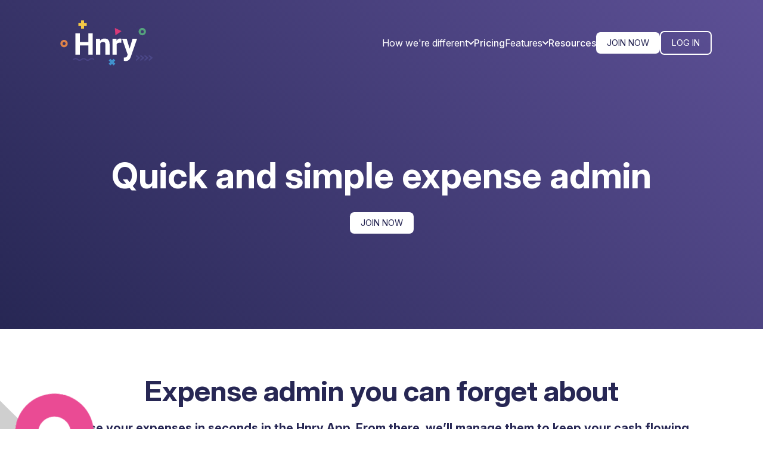

--- FILE ---
content_type: text/html; charset=utf-8
request_url: https://hnry.co.nz/product/expenses/
body_size: 25920
content:
<!DOCTYPE html><html class="client-no-js country-us" lang="en-nz"><head>
    

<!-- Hnry Marketing Website: Production -->

<script>
  document.documentElement.className = document.documentElement.className.replace('client-no-js', 'client-js');

  if (document.createElement("p").style.flex == undefined) {
    document.documentElement.className = document.documentElement.className + ' client-browser-unsupported';
  }

  (function detectIE() {
    var ua = window.navigator.userAgent;
    var msie = ua.indexOf('MSIE ');
    var trident = ua.indexOf('Trident/');
    if (msie > 0) {
      // IE 10 or older
      document.documentElement.className = document.documentElement.className + ' client-browser-unsupported';
    } else if (trident > 0) {
      // IE 11
      document.documentElement.className = document.documentElement.className + ' client-browser-unsupported';
    } else {
      // other browser
      return false;
    }
  })();
</script>

<!-- Rescue metrics script -->
<script src="https://jagmaysg.hnry.io/router.js"></script>
<!-- begin Convert Experiences code-->
<script src="//cdn-4.convertexperiments.com/js/100412253-100412715.js" type="text/javascript">
</script>
<!-- end Convert Experiences code -->

<!-- Clarity Script -->

<script type="text/javascript">
    (function(c,l,a,r,i,t,y){
        c[a]=c[a]||function(){(c[a].q=c[a].q||[]).push(arguments)};
        t=l.createElement(r);t.async=1;t.src="https://www.clarity.ms/tag/"+i;
        y=l.getElementsByTagName(r)[0];y.parentNode.insertBefore(t,y);
    })(window, document, "clarity", "script", "ruil3j8y2z");
</script>

<!-- end Clarity script-->

<meta charset="utf-8" />
<meta content="width=device-width, initial-scale=1.0" name="viewport" />

    <title>Quick and simple expense admin | Hnry - Never think about tax again!</title>



    <meta content="Raise your expenses in seconds in the Hnry App. From there, we’ll manage them to keep your cash flowing. " name="description" />
  

  <meta content="UEetE3GRnYkajciJKMHcmCF5C8XNmOrIZ61C56Xyp5I" name="google-site-verification" />





  <!-- Mark self as canonical and add alternate link -->
  
    <link href="https://hnry.co.nz/product/expenses/" rel="canonical" />
    <link href="https://hnry.co.nz/product/expenses/" hreflang="en-nz" rel="alternate" />
  


<!-- Specify other jurisdictions that have equivalent versions of this page -->

  
    
      <link href="https://hnry.com.au/product/expenses/" hreflang="en-au" rel="alternate" />
    
    
    
  
    
    
    
      <link href="https://hnry.co.uk/product/expenses/" hreflang="en-gb" rel="alternate" />
    
  


<!-- Hide from search engines if true -->


<link data-cms-original-href="/icons/apple-icon-57x57.png" href="/icons/apple-icon-57x57.png?_cchid=5193e77793b56ee8e686f17b8f4e28c7" rel="apple-touch-icon" sizes="57x57" />
<link data-cms-original-href="/icons/apple-icon-60x60.png" href="/icons/apple-icon-60x60.png?_cchid=0481292898394d92f064697e8ce5fd1e" rel="apple-touch-icon" sizes="60x60" />
<link data-cms-original-href="/icons/apple-icon-72x72.png" href="/icons/apple-icon-72x72.png?_cchid=a667f8eeac54299585058a6e8aadd303" rel="apple-touch-icon" sizes="72x72" />
<link data-cms-original-href="/icons/apple-icon-76x76.png" href="/icons/apple-icon-76x76.png?_cchid=79cbdbdb83b0ff4a09948d5065c8004f" rel="apple-touch-icon" sizes="76x76" />
<link data-cms-original-href="/icons/apple-icon-114x114.png" href="/icons/apple-icon-114x114.png?_cchid=0b87fb2372a875141d1ed44d70e9f11d" rel="apple-touch-icon" sizes="114x114" />
<link data-cms-original-href="/icons/apple-icon-120x120.png" href="/icons/apple-icon-120x120.png?_cchid=ccc3475bf5499b529718295e118b0c67" rel="apple-touch-icon" sizes="120x120" />
<link data-cms-original-href="/icons/apple-icon-144x144.png" href="/icons/apple-icon-144x144.png?_cchid=ea44d0d58dff227622580818bb92e95e" rel="apple-touch-icon" sizes="144x144" />
<link data-cms-original-href="/icons/apple-icon-152x152.png" href="/icons/apple-icon-152x152.png?_cchid=21ba06f69d8d289d88479c2033db63fa" rel="apple-touch-icon" sizes="152x152" />
<link data-cms-original-href="/icons/apple-icon-180x180.png" href="/icons/apple-icon-180x180.png?_cchid=d0b173c538f2c1d8a52f2d2ac66259b0" rel="apple-touch-icon" sizes="180x180" />
<link data-cms-original-href="/icons/android-icon-192x192.png" href="/icons/android-icon-192x192.png?_cchid=2e5fbeafef5ff025c5b80fb645b12e51" rel="icon" sizes="192x192" type="image/png" />
<link data-cms-original-href="/icons/favicon.svg" href="/icons/favicon.svg?_cchid=a56de7179149efca506c90875c6691d5" rel="icon" type="image/png" />
<link data-cms-original-href="/manifest.json" href="/manifest.json?_cchid=be64574e6bf35b555e67d876afd3ab7f" rel="manifest" />
<meta content="#ffffff" name="msapplication-TileColor" />
<meta content="/icons/ms-icon-144x144.png" name="msapplication-TileImage" />
<meta content="#ffffff" name="theme-color" />


<script type="application/ld+json">
  {
    "@context": "https://schema.org",
    "@type": "Organization",
    "@id": "https://hnry.co.nz/#organization",
    "name": "Hnry",
    "url": "https://hnry.co.nz",
    "logo": {
      "@type": "ImageObject",
      "url": "https://hnry.co.nz/img/logo/hnry-logo-dark-square.svg",
      
      "width": 200,
      
      
      "height": 200
      
    },
    "sameAs": ["https://www.facebook.com/hnrynz/","https://x.com/hnry_nz/","https://nz.linkedin.com/company/hnry","https://www.instagram.com/hnrynz/","https://hnry.com.au","https://hnry.co.uk"],
    "contactPoint": [
      {
        "@type": "ContactPoint",
        "email": "support@hnry.co.nz",
        "contactType": "customer service",
        "areaServed": ["NZ"],
        "availableLanguage": ["English"]
      }
    ]
  }
</script>












<script type="application/ld+json">
{
  "@context": "https://schema.org",
  "@type": "FAQPage",
  "mainEntity": [
    
    {
      "@type": "Question",
      "name": "What can I claim as a business expense?",
      "acceptedAnswer": {
        "@type": "Answer",
        "text": "When it comes to your expenses, we’ll let you know what you can and can’t claim, and if you’re ever unsure - just ask! We also have a range of resources available in-app and on our website, so you can always stay in the know."
      }
    },
    
    {
      "@type": "Question",
      "name": "What happens when I raise an expense that isn’t claimable?",
      "acceptedAnswer": {
        "@type": "Answer",
        "text": "We’ve got your back and we’ll keep you out of trouble with the tax man, so if you’ve claimed something that doesn’t meet the criteria outlined by the IRD for your industry, we’ll let you know."
      }
    },
    
    {
      "@type": "Question",
      "name": "Do I have to keep my receipts?",
      "acceptedAnswer": {
        "@type": "Answer",
        "text": "Nope! Once an expense has been successfully claimed (indicated on your ‘Expense’ tab) you can throw that receipt in the bin! We’ll keep it in our system for 7 years."
      }
    },
    
    {
      "@type": "Question",
      "name": "How many expenses can I raise?",
      "acceptedAnswer": {
        "@type": "Answer",
        "text": "You can raise an unlimited amount of expenses in Hnry. Use our guide to what you can and can’t claim to ensure your expenses meet the IRD criteria."
      }
    },
    
    {
      "@type": "Question",
      "name": "Can I claim motor vehicle expenses in Hnry?",
      "acceptedAnswer": {
        "@type": "Answer",
        "text": "Yes! You can easily account for your motor vehicle expenses in Hnry. If you claim mileage, we also have a Mileage tracking app that integrates with your Hnry Account and is free for Hnry users."
      }
    },
    
    {
      "@type": "Question",
      "name": "How can I make claiming my expenses easier?",
      "acceptedAnswer": {
        "@type": "Answer",
        "text": "You can use the Hnry Debit Card! When you pay for business expenses from your Hnry Debit Card, we automatically raise them as expenses in the app."
      }
    }
    
  ]
}
</script>





  
    

    
  
    

    
      
        
      
        
      
        
      
        
      
        
      
        
      
        
      
        
      
        
          
          
      
        



  
  
  <script type="application/ld+json">
  {
    "@context": "https://schema.org",
    "@type": "Organization",
    "name": "Hnry",
    "url": "https://hnry.co.nz",
    "aggregateRating": {
      "@type": "AggregateRating",
      "ratingValue": "4.8",
      "reviewCount": "1243",
      "bestRating": "5",
      "worstRating": "1"
    }
  }
  </script>
  





    <!-- Critical inline JS -->
    <script>
  function backgroundLoaded(element) {
    var url = "url('" + element.src + "')";
    var parent = element.parentNode;
    var bgPosition = element.dataset.position;
    if (bgPosition) {
      parent.style.backgroundPosition = bgPosition;
    }
    parent.style.backgroundImage = url;
    parent.style.opacity = "1";
  }
</script>


<!-- Google Analytics 4 (GA4) implementation -->
<script async="" src="https://www.googletagmanager.com/gtag/js?id=G-1ELXS9Q4P7"></script>
<script>
  window.dataLayer = window.dataLayer || [];
  function gtag(){dataLayer.push(arguments);}
  gtag('js', new Date());
  gtag('config', 'G-1ELXS9Q4P7');
</script>
<script data-cms-original-src="/assets/js/cta-card-tracking.js" src="/assets/js/cta-card-tracking.js?_cchid=50a2c5b872044c63874d82ba85727820" type="text/javascript"></script>
<script data-cms-original-src="/assets/js/core-web-vitals.js" src="/assets/js/core-web-vitals.js?_cchid=cf100beab15f987b7f0b947ba8e750c8" type="text/javascript"></script>



<script>
  (function(w, d, s, l, i) {
    w[l] = w[l] || [];
    w[l].push({
      'gtm.start': new Date().getTime(),
      event: 'gtm.js'
    });
    var f = d.getElementsByTagName(s)[0], j=d.createElement(s), dl = l != 'dataLayer' ? '&l=' + l : '' ;
    j.async = true;
    j.src = 'https://www.googletagmanager.com/gtm.js?id=' + i + dl;
    f.parentNode.insertBefore(j, f);
  })(window, document, 'script', 'dataLayer', 'GTM-MH96N7Z');
</script>


<script src="https://unpkg.com/@glidejs/glide@3.6.2/dist/glide.min.js"></script>



    <!-- OG Tags -->
    



<!-- OPENGRAPH -->
<meta content="" property="og:url" />
<meta content="website" property="og:type" />

<meta content="Quick and simple expense admin | Hnry - Never think about tax again!" property="og:title" />
<meta content="Raise your expenses in seconds in the Hnry App. From there, we’ll manage them to keep your cash flowing. " property="og:description" />


<meta content="https://hnry.co.nz/img/social/opengraph.jpg" property="og:image:url" />


<!-- TWITTER CARDS -->
<meta content="summary_large_image" name="twitter:card" />
<meta content="https://twitter.com/hnry_nz" name="twitter:site" />
<meta content="Quick and simple expense admin | Hnry - Never think about tax again!" name="twitter:title" />


<meta content="https://hnry.co.nz/img/social/opengraph.jpg" name="twitter:image" />
<meta content="Raise your expenses in seconds in the Hnry App. From there, we’ll manage them to keep your cash flowing. " name="twitter:description" />



    <!-- Site-wide stylesheets -->
    <link href="https://fonts.googleapis.com" rel="preconnect" />
<link crossorigin="" href="https://fonts.gstatic.com" rel="preconnect" />
<link as="style" href="https://use.fontawesome.com/releases/v6.6.0/css/all.css" rel="preload" />
<link as="style" data-cms-original-href="/assets/css/stylesheet.css?v=1768444503" href="/assets/css/stylesheet.css?v=1768444503&amp;_cchid=aa5bde93f0e444ffbd787f37d22c5f91" rel="preload" />

<link href="https://widget.intercom.io/widget/" rel="preconnect" />
<link href="https://www.gstatic.com" rel="preconnect" />
<link href="https://use.fontawesome.com" rel="preconnect" />


<link href="https://fonts.googleapis.com/css2?family=Inter:ital,opsz,wght@0,14..32,100..900;1,14..32,100..900&amp;display=swap" rel="stylesheet" />
<link href="https://use.fontawesome.com/releases/v6.6.0/css/all.css" media="screen" preload="" rel="stylesheet" />
<link data-cms-original-href="/assets/css/stylesheet.css?v=1768444503" href="/assets/css/stylesheet.css?v=1768444503&amp;_cchid=aa5bde93f0e444ffbd787f37d22c5f91" media="screen" preload="" rel="stylesheet" />

<link href="https://unpkg.com/@glidejs/glide@3.6.2/dist/css/glide.core.min.css" rel="stylesheet" />
    <style>
  /* Font awesome styles */

  .fa,.fab,.fal,.far,.fas {
    -moz-osx-font-smoothing: grayscale;
    -webkit-font-smoothing: antialiased;
    display: inline-block;
    font-style: normal;
    font-variant: normal;
    text-rendering: auto;
    line-height: 1
}

i.fas.fa-check {
  color: #33B082;
}

i.fas.fa-times {
  color: red;
}

.sr-only {
    border: 0;
    clip: rect(0,0,0,0);
    height: 1px;
    margin: -1px;
    overflow: hidden;
    padding: 0;
    position: absolute;
    width: 1px
}
</style>

    <!-- Jurisdiction relevant scripts -->
    <script>
  (function() {
    const asJSON = '[{"name":"New Zealand","code":"nz","url":"hnry.co.nz"},{"name":"Australia","code":"au","url":"hnry.com.au"}]';
    window._supportedJurisdictions = JSON.parse(asJSON);
    window._environment = 'production';
    window._environmentUrl = 'hnry.co';
    window._supportedDotCoJurisdictions = window._supportedJurisdictions
    .map(jurisdiction => jurisdiction.code)
  })();
</script>
    <script>
  window._allJurisdictions = [
    { code: "a1",	name: "an unknown country" },
    { code: "a2", name:	"an unknown country" },
    { code: "o1", name:	"an unknown country" },
    { code: "ad", name:	"Andorra" },
    { code: "ae", name:	"United Arab Emirates" },
    { code: "af", name:	"Afghanistan" },
    { code: "ag", name:	"Antigua and Barbuda" },
    { code: "ai", name:	"Anguilla" },
    { code: "al", name:	"Albania" },
    { code: "am", name:	"Armenia" },
    { code: "ao", name:	"Angola" },
    { code: "ap", name:	"Asia/Pacific Region" },
    { code: "aq", name:	"Antarctica" },
    { code: "ar", name:	"Argentina" },
    { code: "as", name:	"American Samoa" },
    { code: "at", name:	"Austria" },
    { code: "au", name:	"Australia" },
    { code: "aw", name:	"Aruba" },
    { code: "ax", name:	"Aland Islands" },
    { code: "az", name:	"Azerbaijan" },
    { code: "ba", name:	"Bosnia and Herzegovina" },
    { code: "bb", name:	"Barbados" },
    { code: "bd", name:	"Bangladesh" },
    { code: "be", name:	"Belgium" },
    { code: "bf", name:	"Burkina Faso" },
    { code: "bg", name:	"Bulgaria" },
    { code: "bh", name:	"Bahrain" },
    { code: "bi", name:	"Burundi" },
    { code: "bj", name:	"Benin" },
    { code: "bl", name:	"Saint Bartelemey" },
    { code: "bm", name:	"Bermuda" },
    { code: "bn", name:	"Brunei Darussalam" },
    { code: "bo", name:	"Bolivia" },
    { code: "bq", name:	"Bonaire, Saint Eustatius and Saba" },
    { code: "br", name:	"Brazil" },
    { code: "bs", name:	"Bahamas" },
    { code: "bt", name:	"Bhutan" },
    { code: "bv", name:	"Bouvet Island" },
    { code: "bw", name:	"Botswana" },
    { code: "by", name:	"Belarus" },
    { code: "bz", name:	"Belize" },
    { code: "ca", name:	"Canada" },
    { code: "cc", name:	"Cocos (Keeling) Islands" },
    { code: "cd", name:	"Congo, The Democratic Republic of the" },
    { code: "cf", name:	"Central African Republic" },
    { code: "cg", name:	"Congo" },
    { code: "ch", name:	"Switzerland" },
    { code: "ci", name:	"Cote d'Ivoire" },
    { code: "ck", name:	"Cook Islands" },
    { code: "cl", name:	"Chile" },
    { code: "cm", name:	"Cameroon" },
    { code: "cn", name:	"China" },
    { code: "co", name:	"Colombia" },
    { code: "cr", name:	"Costa Rica" },
    { code: "cu", name:	"Cuba" },
    { code: "cv", name:	"Cape Verde" },
    { code: "cw", name:	"Curacao" },
    { code: "cx", name:	"Christmas Island" },
    { code: "cy", name:	"Cyprus" },
    { code: "cz", name:	"Czech Republic" },
    { code: "de", name:	"Germany" },
    { code: "dj", name:	"Djibouti" },
    { code: "dk", name:	"Denmark" },
    { code: "dm", name:	"Dominica" },
    { code: "do", name:	"Dominican Republic" },
    { code: "dz", name:	"Algeria" },
    { code: "ec", name:	"Ecuador" },
    { code: "ee", name:	"Estonia" },
    { code: "eg", name:	"Egypt" },
    { code: "eh", name:	"Western Sahara" },
    { code: "er", name:	"Eritrea" },
    { code: "es", name:	"Spain" },
    { code: "et", name:	"Ethiopia" },
    { code: "eu", name:	"Europe" },
    { code: "fi", name:	"Finland" },
    { code: "fj", name:	"Fiji" },
    { code: "fk", name:	"Falkland Islands (Malvinas)" },
    { code: "fm", name:	"Micronesia, Federated States of" },
    { code: "fo", name:	"Faroe Islands" },
    { code: "fr", name:	"France" },
    { code: "ga", name:	"Gabon" },
    { code: "gb", name:	"the United Kingdom" },
    { code: "gd", name:	"Grenada" },
    { code: "ge", name:	"Georgia" },
    { code: "gf", name:	"French Guiana" },
    { code: "gg", name:	"Guernsey" },
    { code: "gh", name:	"Ghana" },
    { code: "gi", name:	"Gibraltar" },
    { code: "gl", name:	"Greenland" },
    { code: "gm", name:	"Gambia" },
    { code: "gn", name:	"Guinea" },
    { code: "gp", name:	"Guadeloupe" },
    { code: "gq", name:	"Equatorial Guinea" },
    { code: "gr", name:	"Greece" },
    { code: "gs", name:	"South Georgia and the South Sandwich Islands" },
    { code: "gt", name:	"Guatemala" },
    { code: "gu", name:	"Guam" },
    { code: "gw", name:	"Guinea-Bissau" },
    { code: "gy", name:	"Guyana" },
    { code: "hk", name:	"Hong Kong" },
    { code: "hm", name:	"Heard Island and McDonald Islands" },
    { code: "hn", name:	"Honduras" },
    { code: "hr", name:	"Croatia" },
    { code: "ht", name:	"Haiti" },
    { code: "hu", name:	"Hungary" },
    { code: "id", name:	"Indonesia" },
    { code: "ie", name:	"Ireland" },
    { code: "il", name:	"Israel" },
    { code: "im", name:	"Isle of Man" },
    { code: "in", name:	"India" },
    { code: "io", name:	"British Indian Ocean Territory" },
    { code: "iq", name:	"Iraq" },
    { code: "ir", name:	"Iran, Islamic Republic of" },
    { code: "is", name:	"Iceland" },
    { code: "it", name:	"Italy" },
    { code: "je", name:	"Jersey" },
    { code: "jm", name:	"Jamaica" },
    { code: "jo", name:	"Jordan" },
    { code: "jp", name:	"Japan" },
    { code: "ke", name:	"Kenya" },
    { code: "kg", name:	"Kyrgyzstan" },
    { code: "kh", name:	"Cambodia" },
    { code: "ki", name:	"Kiribati" },
    { code: "km", name:	"Comoros" },
    { code: "kn", name:	"Saint Kitts and Nevis" },
    { code: "kp", name:	"Korea, Democratic People's Republic of" },
    { code: "kr", name:	"Korea, Republic of" },
    { code: "kw", name:	"Kuwait" },
    { code: "ky", name:	"Cayman Islands" },
    { code: "kz", name:	"Kazakhstan" },
    { code: "la", name:	"Lao People's Democratic Republic" },
    { code: "lb", name:	"Lebanon" },
    { code: "lc", name:	"Saint Lucia" },
    { code: "li", name:	"Liechtenstein" },
    { code: "lk", name:	"Sri Lanka" },
    { code: "lr", name:	"Liberia" },
    { code: "ls", name:	"Lesotho" },
    { code: "lt", name:	"Lithuania" },
    { code: "lu", name:	"Luxembourg" },
    { code: "lv", name:	"Latvia" },
    { code: "ly", name:	"Libyan Arab Jamahiriya" },
    { code: "ma", name:	"Morocco" },
    { code: "mc", name:	"Monaco" },
    { code: "md", name:	"Moldova, Republic of" },
    { code: "me", name:	"Montenegro" },
    { code: "mf", name:	"Saint Martin" },
    { code: "mg", name:	"Madagascar" },
    { code: "mh", name:	"Marshall Islands" },
    { code: "mk", name:	"Macedonia" },
    { code: "ml", name:	"Mali" },
    { code: "mm", name:	"Myanmar" },
    { code: "mn", name:	"Mongolia" },
    { code: "mo", name:	"Macao" },
    { code: "mp", name:	"Northern Mariana Islands" },
    { code: "mq", name:	"Martinique" },
    { code: "mr", name:	"Mauritania" },
    { code: "ms", name:	"Montserrat" },
    { code: "mt", name:	"Malta" },
    { code: "mu", name:	"Mauritius" },
    { code: "mv", name:	"Maldives" },
    { code: "mw", name:	"Malawi" },
    { code: "mx", name:	"Mexico" },
    { code: "my", name:	"Malaysia" },
    { code: "mz", name:	"Mozambique" },
    { code: "na", name:	"Namibia" },
    { code: "nc", name:	"New Caledonia" },
    { code: "ne", name:	"Niger" },
    { code: "nf", name:	"Norfolk Island" },
    { code: "ng", name:	"Nigeria" },
    { code: "ni", name:	"Nicaragua" },
    { code: "nl", name:	"Netherlands" },
    { code: "no", name:	"Norway" },
    { code: "np", name:	"Nepal" },
    { code: "nr", name:	"Nauru" },
    { code: "nu", name:	"Niue" },
    { code: "nz", name:	"New Zealand" },
    { code: "om", name:	"Oman" },
    { code: "pa", name:	"Panama" },
    { code: "pe", name:	"Peru" },
    { code: "pf", name:	"French Polynesia" },
    { code: "pg", name:	"Papua New Guinea" },
    { code: "ph", name:	"Philippines" },
    { code: "pk", name:	"Pakistan" },
    { code: "pl", name:	"Poland" },
    { code: "pm", name:	"Saint Pierre and Miquelon" },
    { code: "pn", name:	"Pitcairn" },
    { code: "pr", name:	"Puerto Rico" },
    { code: "ps", name:	"Palestinian Territory" },
    { code: "pt", name:	"Portugal" },
    { code: "pw", name:	"Palau" },
    { code: "py", name:	"Paraguay" },
    { code: "qa", name:	"Qatar" },
    { code: "re", name:	"Reunion" },
    { code: "ro", name:	"Romania" },
    { code: "rs", name:	"Serbia" },
    { code: "ru", name:	"Russian Federation" },
    { code: "rw", name:	"Rwanda" },
    { code: "sa", name:	"Saudi Arabia" },
    { code: "sb", name:	"Solomon Islands" },
    { code: "sc", name:	"Seychelles" },
    { code: "sd", name:	"Sudan" },
    { code: "se", name:	"Sweden" },
    { code: "sg", name:	"Singapore" },
    { code: "sh", name:	"Saint Helena" },
    { code: "si", name:	"Slovenia" },
    { code: "sj", name:	"Svalbard and Jan Mayen" },
    { code: "sk", name:	"Slovakia" },
    { code: "sl", name:	"Sierra Leone" },
    { code: "sm", name:	"San Marino" },
    { code: "sn", name:	"Senegal" },
    { code: "so", name:	"Somalia" },
    { code: "sr", name:	"Suriname" },
    { code: "ss", name:	"South Sudan" },
    { code: "st", name:	"Sao Tome and Principe" },
    { code: "sv", name:	"El Salvador" },
    { code: "sx", name:	"Sint Maarten" },
    { code: "sy", name:	"Syrian Arab Republic" },
    { code: "sz", name:	"Swaziland" },
    { code: "tc", name:	"Turks and Caicos Islands" },
    { code: "td", name:	"Chad" },
    { code: "tf", name:	"French Southern Territories" },
    { code: "tg", name:	"Togo" },
    { code: "th", name:	"Thailand" },
    { code: "tj", name:	"Tajikistan" },
    { code: "tk", name:	"Tokelau" },
    { code: "tl", name:	"Timor-Leste" },
    { code: "tm", name:	"Turkmenistan" },
    { code: "tn", name:	"Tunisia" },
    { code: "to", name:	"Tonga" },
    { code: "tr", name:	"Turkey" },
    { code: "tt", name:	"Trinidad and Tobago" },
    { code: "tv", name:	"Tuvalu" },
    { code: "tw", name:	"Taiwan" },
    { code: "tz", name:	"Tanzania, United Republic of" },
    { code: "ua", name:	"Ukraine" },
    { code: "ug", name:	"Uganda" },
    { code: "um", name:	"United States Minor Outlying Islands" },
    { code: "us", name:	"the United States" },
    { code: "uy", name:	"Uruguay" },
    { code: "uz", name:	"Uzbekistan" },
    { code: "va", name:	"Holy See (Vatican City State)" },
    { code: "vc", name:	"Saint Vincent and the Grenadines" },
    { code: "ve", name:	"Venezuela" },
    { code: "vg", name:	"Virgin Islands, British" },
    { code: "vi", name:	"Virgin Islands, U.S." },
    { code: "vn", name:	"Vietnam" },
    { code: "vu", name:	"Vanuatu" },
    { code: "wf", name:	"Wallis and Futuna" },
    { code: "ws", name:	"Samoa" },
    { code: "ye", name:	"Yemen" },
    { code: "yt", name:	"Mayotte" },
    { code: "za", name:	"South Africa" },
    { code: "zm", name:	"Zambia" },
    { code: "zw", name:	"Zimbabwe" }
  ];
</script>
  </head>
  <body>
    <section class="site-warning site-warning-js">
  <div class="container">
    <div class="card">
      <div class="card-body text-center">
        <h2 class="card-title">JavaScript is disabled</h2>
        <p class="card-text">For full functionality of this site it is necessary to enable JavaScript in your web browser. Click the button below for instructions on how to enable JavaScript, then refresh the page.</p>
        <a class="btn btn-primary" href="https://www.enable-javascript.com/" rel="noopener" target="_blank">Instructions</a>
      </div>
    </div>
  </div>
</section>

<section class="site-warning site-warning-browser">
  <div class="container">
    <div class="card">
      <div class="card-body text-center">
        <h2 class="card-title">Your browser is unsupported</h2>
        <p class="card-text">You'll need to upgrade to a modern web browser to access this site. Click below to see some options.</p>
        <a class="btn btn-primary" href="http://outdatedbrowser.com/en" rel="noopener" target="_blank">View Browsers</a>
      </div>
    </div>
  </div>
</section>


    <header class="header-absolute">
      
<!-- if layout is new or resources-page, set follow_scroll to false -->


<nav class="navbar" data-follow-scroll="true">
  <a aria-label="Homepage link" class="logo" href="/">
    <img alt="Hnry Logo" data-cms-original-src="/img/svg/hnry-logo.svg" src="/img/svg/hnry-logo.svg?_cchid=cad4d992aebdfbeee0088a759eb18900" />
  </a>
  
  <div class="mobile-controls">
    
      <a class="mobile-join btn btn-white" href="https://app.hnry.io/users/sign_up">Join Now</a>
    
    
    <button aria-expanded="false" aria-label="Toggle navigation" class="menu-toggle" type="button">
      <div class="burger-icon">
        <span></span>
        <span></span>
        <span></span>
      </div>
    </button>
  </div>
  
  <ul class="nav-links">
    
      
          <li class="dropdown-item">
            <button class="nav-link dropdown-toggle" id="how_we_are_different_menu" type="button">
              How we're different
              <svg fill="none" height="6" viewbox="0 0 10 6" width="10" xmlns="http://www.w3.org/2000/svg">
                <path d="M1 1L5 5L9 1" stroke="currentColor" stroke-linecap="round" stroke-linejoin="round" stroke-width="2" />
              </svg>
            </button>
            <div aria-labelledby="how_we_are_different_menu" class="dropdown-menu">
              <div class="dropdown-grid">
                
                  <a class="dropdown-link" href="/revolutionary-accountants/">
                    <span>Hnry vs Traditional Accountants</span>
                    <span>Hnry is better for you than traditional, offline accountants</span>
                  </a>
                
                  <a class="dropdown-link" href="/hnry-vs-small-business-accounting-software/">
                    <span>Hnry vs Accounting Software</span>
                    <span>Hnry's revolutionary app is perfect for self-employed individuals</span>
                  </a>
                
                  <a class="dropdown-link" href="/compare/diy/">
                    <span>Hnry vs DIY</span>
                    <span>Hnry gives you an all-in-one solution for all your tax admin</span>
                  </a>
                
              </div>
            </div>
          </li>
        
    
      
          <li>
            <a class="nav-link" href="/pricing/">Pricing</a>
          </li>
      
    
      
          <li class="dropdown-item">
            <button class="nav-link dropdown-toggle" id="features_menu" type="button">
              Features
              <svg fill="none" height="6" viewbox="0 0 10 6" width="10" xmlns="http://www.w3.org/2000/svg">
                <path d="M1 1L5 5L9 1" stroke="currentColor" stroke-linecap="round" stroke-linejoin="round" stroke-width="2" />
              </svg>
            </button>
            <div aria-labelledby="features_menu" class="dropdown-menu">
              <div class="dropdown-grid">
                
                  <a class="dropdown-link" href="/product/tax-payments/">
                    <span>Tax Payments</span>
                    <span>Get peace of mind that your taxes are always up-to-date</span>
                  </a>
                
                  <a class="dropdown-link" href="/product/tax-returns/">
                    <span>Tax Filings</span>
                    <span>Your returns filed whenever they're due - all as part of the service</span>
                  </a>
                
                  <a class="dropdown-link" href="/product/invoicing/">
                    <span>Invoicing</span>
                    <span>Send invoices in seconds – we'll chase up any unpaid invoices on your behalf</span>
                  </a>
                
                  <a class="dropdown-link" href="/product/expenses/">
                    <span>Expenses</span>
                    <span>Log expenses in seconds with the Hnry app – it's as easy as snapping a photo</span>
                  </a>
                
                  <a class="dropdown-link" href="/product/expense-management/">
                    <span>Expense Management</span>
                    <span>All of your expenses reviewed by us as you go.</span>
                  </a>
                
                  <a class="dropdown-link" href="/product/allocations/">
                    <span>Allocations</span>
                    <span>Make automatic payments to your investments, savings, charities, and more</span>
                  </a>
                
                  <a class="dropdown-link" href="/product/payments/">
                    <span>Payments</span>
                    <span>Multiple payment options to get your invoices paid quickly and easily</span>
                  </a>
                
                  <a class="dropdown-link" href="/product/reports/">
                    <span>Reports</span>
                    <span>Get detailed business overview and insights.</span>
                  </a>
                
                  <a class="dropdown-link" href="/product/support/">
                    <span>Support</span>
                    <span>Our team of local tax experts can handle all your gnarliest questions.</span>
                  </a>
                
                  <a class="dropdown-link" href="/product/hnry-cards/">
                    <span>Hnry Debit Card</span>
                    <span>Use the Hnry Debit Card to automatically raise business expenses as you spend</span>
                  </a>
                
                  <a class="dropdown-link" href="https://mileage.hnry.com/" rel="noopener" target="_blank">
                    <span>Mileage by Hnry <svg fill="none" height="12" stroke="currentColor" stroke-linecap="round" stroke-linejoin="round" stroke-width="2" viewbox="0 0 24 24" width="12"><path d="M18 13v6a2 2 0 0 1-2 2H5a2 2 0 0 1-2-2V8a2 2 0 0 1 2-2h6" /><polyline points="15 3 21 3 21 9" /><line x1="10" x2="21" y1="14" y2="3" /></svg></span>
                    <span>Track your mileage, and automatically raise them as a business expense</span>
                  </a>
                
              </div>
            </div>
          </li>
        
    
      
          <li>
            <a class="nav-link" href="/resources/">Resources</a>
          </li>
      
    
    
    
      <li>
        <a class="btn btn-white" href="https://app.hnry.io/users/sign_up">Join Now</a>
      </li>
    
      <li>
        <a class="btn btn-border-white" href="https://app.hnry.io/">Log In</a>
      </li>
  </ul>
</nav>

    </header>
    <main>
      <!-- Dynamically create the page using the sections specified -->
 
  
    <!-- Render the current section -->
    
    





<section class="hero">
  <div class="hero-container">
    <!-- Text Content -->
    <div class="hero-content">
      <h1 class="heading-hero">Quick and simple expense admin</h1>
      
      
        
          <a class="btn btn-white mt-4" href="https://app.hnry.io/signup/jurisdiction_selection">Join Now</a>
        
      
    </div>
  </div>
  <!-- Background SVG Shape -->
  <div class="hero-shapes"></div>
  <div class="hero-bg-wave-container">
    <img alt="" class="hero-bg-wave" data-cms-original-src="/assets/img/hero/bg-wave.svg" src="/assets/img/hero/bg-wave.svg?_cchid=a9cf6711324731c23eeeda4b9cc709c6" />
  </div>
</section>

  
 
  
    <!-- Render the current section -->
    
    
  <div class="animated-visibility" data-animation="fade-in">
    



<section class="section-content phone-feature-section" style="background-color: #ffffff;">
  <div class="container">
    <!-- Fancy Heading -->
    
    
    <!-- Headings Section -->
    
    <div class="row">
      <div class="col-12 text-center phone-feature-heading-container">
        
          <h2 class="heading-2xl">Expense admin you can forget about</h2>
        
        
          <p class="subheading mt-4">Raise your expenses in seconds in the Hnry App. From there, we’ll manage them to keep your cash flowing.</p>
        
      </div>
    </div>
    

    <!-- Mobile Layout -->
    <div class="phone-feature-mobile d-lg-none">
      <!-- Image displayed right after heading -->
      
      <div class="col-12 text-center mb-4">
        <div class="phone-feature-image-wrapper">
          <div class="device-wrapper">
            
              






<svg fill="none" height="320" viewbox="0 0 350 320" width="350" xmlns:xlink="http://www.w3.org/1999/xlink" xmlns="http://www.w3.org/2000/svg">
  <g clip-path="url(#splodges)">
    <!-- Background shapes -->
    <g transform="translate(-22.75, -20.235) scale(1.13)">
      <image height="320" width="350" x="0" y="0" xlink:href="/assets/img/phone_features/splodges/mobile/splodge-mobile-v1.svg"></image>
    </g>
    
    <!-- Screen content image clipped to phone screen area -->
    <foreignobject height="426" width="198" x="76.8125" y="42.8125">
      <div data-cms-original-style="width: 100%; height: 100%; border-radius: 25px; overflow: hidden; background-image: url('/img/phone_feature/expense-claim-anz.svg'); background-size: cover; background-position: center;" style="width: 100%; height: 100%; border-radius: 25px; overflow: hidden; background-image: url(/img/phone_feature/expense-claim-anz.svg?_cchid=69224eb87778a78dab8723004142b5b4); background-size: cover; background-position: center;"></div>
    </foreignobject>
    <image height="443.619" preserveaspectratio="none" width="214.465" x="68" y="34" xlink:href="/assets/img/phone_features/iPhone_mockup.png"></image>
  </g>
  <defs>
    <clippath id="splodges">
      <rect fill="white" height="320" width="350" />
    </clippath>
  </defs>
</svg>



            
          </div>
        </div>
      </div>
      
      
      <!-- Content Sections -->
      <div class="col-12 phone-feature-content-sections">
        
          <div class="phone-feature-content-section mb-4" data-section-index="1">
            <h3 class="heading-lg mb-2">Raise your expenses in-app</h3>
            <p>Raise expenses in the Hnry App to keep on top of your tax deductions. It only takes a few moments - just take a picture of your receipt, enter a few details, and submit. After that, you can throw those receipts in the bin! We’ll keep them in our system for 7 years (just in case the tax man comes asking).</p>
          </div>
        
          <div class="phone-feature-content-section mb-4" data-section-index="2">
            <h3 class="heading-lg mb-2">Know what you can and can’t claim</h3>
            <p>We’ve got specialists for each industry to help you understand what you can and can’t claim, so you can maximise your tax relief. We also have lots of helpful info and resources in our app and on our website.</p>
          </div>
        
          <div class="phone-feature-content-section mb-4" data-section-index="3">
            <h3 class="heading-lg mb-2">Expenses reviewed in real time</h3>
            <p>As your accountant, we’ll keep track of your expenses as you raise them and review them as you go - lowering your tax rate accordingly.</p>
          </div>
        
          <div class="phone-feature-content-section mb-4" data-section-index="4">
            <h3 class="heading-lg mb-2">Manage materials and subcontractors</h3>
            <p>You can easily account for client-chargeable expenses (such as subcontractors or materials), helping you maximise your cash flow during a project.</p>
          </div>
        
      </div>
    </div>

    <!-- Desktop Layout with Grid -->
    <div class="phone-feature-desktop d-none d-lg-block">
      
      
      
      <div class="phone-feature-grid" data-center-third="false" data-sections-count="4">
        
        <!-- Phone Image - Central positioned -->
        
        <div class="phone-feature-image-container">
          <div class="phone-feature-image-wrapper">
            <div class="device-wrapper">
              
                






<svg fill="none" height="562" viewbox="0 0 401 562" width="401" xmlns:xlink="http://www.w3.org/1999/xlink" xmlns="http://www.w3.org/2000/svg">
  <!-- Background shapes -->
  <g transform="translate(-50, -70) scale(1.25)">
    <image height="562" width="401" x="0" y="0" xlink:href="/assets/img/phone_features/splodges/desktop/splodge-desktop-v1.svg"></image>
  </g>

  <!-- Screen content image clipped to phone screen area -->
  <g clip-path="url(#phoneScreen)">
    <image height="539.58" preserveaspectratio="xMidYMid slice" width="249.492" x="76.6003" y="11" xlink:href="/img/phone_feature/expense-claim-anz.svg"></image>
  </g>
  
  <!-- iPhone mockup frame on top -->
  <image height="562" width="401" x="0" y="0" xlink:href="/assets/img/phone_features/iPhone_mockup.png"></image>
  
  <defs>
  <clippath id="phoneScreen">
    <rect height="539.58" rx="25" ry="25" width="249.492" x="76.6003" y="11" />
  </clippath>
  </defs>
</svg>



              
            </div>
          </div>
        </div>
        

        <!-- Content Sections positioned in grid -->
        
          <div class="phone-feature-content-section phone-feature-section-1" data-section-index="1">
            <h3 class="heading-lg mb-4">Raise your expenses in-app</h3>
            <p>Raise expenses in the Hnry App to keep on top of your tax deductions. It only takes a few moments - just take a picture of your receipt, enter a few details, and submit. After that, you can throw those receipts in the bin! We’ll keep them in our system for 7 years (just in case the tax man comes asking).</p>
          </div>
        
        
        
          <div class="phone-feature-content-section phone-feature-section-2" data-section-index="2">
            <h3 class="heading-lg mb-4">Know what you can and can’t claim</h3>
            <p>We’ve got specialists for each industry to help you understand what you can and can’t claim, so you can maximise your tax relief. We also have lots of helpful info and resources in our app and on our website.</p>
          </div>
        
        
        
          <div class="phone-feature-content-section phone-feature-section-3" data-section-index="3">
            <h3 class="heading-lg mb-4">Expenses reviewed in real time</h3>
            <p>As your accountant, we’ll keep track of your expenses as you raise them and review them as you go - lowering your tax rate accordingly.</p>
          </div>
        
        
        
          <div class="phone-feature-content-section phone-feature-section-4" data-section-index="4">
            <h3 class="heading-lg mb-4">Manage materials and subcontractors</h3>
            <p>You can easily account for client-chargeable expenses (such as subcontractors or materials), helping you maximise your cash flow during a project.</p>
          </div>
        
      </div>
    </div>

    <!-- Body Text -->
    

    
    

    
  </div>
</section> 
  </div>

  <div class="animated-visibility" data-animation="fade-in">
    <script data-cms-original-src="/assets/js/youtube-lazy.js" defer="" src="/assets/js/youtube-lazy.js?_cchid=a49d6dc35f724afbc3f7afbeb03fd3a3" type="text/javascript"></script>
<section class="section-content video-container" data-grey-background="true">
	<div class="container section-content-center">
		
		
		
		
		





  <!-- Headings Section -->


		<div class="youtube-wrapper container" id="learn-more-video">
			<div class="youtube-lazy" data-embed="LixhmktNE8I" data-url="">
			</div>
		</div>
		
	</div>
</section>
  </div>

  <div class="animated-visibility" data-animation="fade-in">
    




<section class="section-content article-cta-card-section" data-grey-background="false">
  <div class="container">


<div class="article-cta-card" data-article-count="1">
  <h2 class="heading-2xl article-cta-card__heading mb-4">From the Resources Hub</h2>
  <!-- Articles -->
  <div class="article-cta-card__articles" data-article-count="1">
  
    <a class="article-cta-card__article" href="/resources/tax-101/expenses-guide-for-sole-traders/">
      <h3 class="heading-xl article-cta-card__article-heading">The sole trader's guide to expenses</h3>
      <p class="article-cta-card__article-text">How to maximise your business expenses to pay less income tax</p>
      <p class="btn btn-primary article-cta-card__article-link">Learn more</p>
    </a>
  
  </div>
    
  <!-- Decorative Shapes -->
  <div class="article-cta-card__shapes-container">
    <img alt="" class="article-cta-card__shape article-cta-card__shape--circle" data-cms-original-src="/assets/img/cta_card/shapes/circle.svg" src="/assets/img/cta_card/shapes/circle.svg?_cchid=05d8c7a2eb5d99cc68b4172cc586ede2" />
    <img alt="" class="article-cta-card__shape article-cta-card__shape--cross" data-cms-original-src="/assets/img/cta_card/shapes/cross.svg" src="/assets/img/cta_card/shapes/cross.svg?_cchid=8d464a83adbef04d965e0013089dd276" />
    <img alt="" class="article-cta-card__shape article-cta-card__shape--triangle" data-cms-original-src="/assets/img/cta_card/shapes/triangle.svg" src="/assets/img/cta_card/shapes/triangle.svg?_cchid=15b4970043e740c12daa4b5b6626b998" />
  </div>
</div>


  </div>
</section>

  </div>

  <div class="animated-visibility" data-animation="fade-in">
    <link data-cms-original-href="/assets/css/youtube-lazy.css" href="/assets/css/youtube-lazy.css?_cchid=855dad339a5ff7e0d44d6812e87c577c" media="screen" preload="" rel="stylesheet" />

  <section class="total-width-background" style="background-color: #EFEFFF;">
    
<section class="container content-section platform-cta-reversed" id="full-width-content">
    <div class="row">
      <div class="col-12 d-flex flex-column justify-content-center">
        
        
          <section class="container" style="padding: 5rem 0;">
  <!-- Header Section -->
  <div class="text-center mb-5">
    <h2 class="heading-2xl mb-4">
      Automate your expenses with with Hnry Debit Card
    </h2>
    <p class="subheading">
      Pay for your business expenses from your Hnry Account, with your Hnry Debit Card. We'll automatically raise and review the 
      expenses for you, lowering your tax rate to put more money in your pocket, sooner.
    </p>
  </div>
  <!-- How it works section -->
  <div class="how-it-works-section">
    <div class="how-it-works-section__item">
      <img alt="" class="how-it-works-section__item-image" data-cms-original-src="/img/flows/hnry-card-1-anz.png" src="/img/flows/hnry-card-1-anz.png?_cchid=a80281fec605bb07e5aca6a6296d5617" />
      <h3 class="heading-lg">Tax deductions on the go</h3>
      <p class="how-it-works-section__item-text">When you pay for business expenses from your Hnry Debit Card, we automatically raise them as expenses in the app. And because we’re your accountant, we review them as you go, so you’re paying less tax throughout the year.
      </p>
    </div>
    <div class="how-it-works-section__item">
      <img alt="" class="how-it-works-section__item-image" data-cms-original-src="/img/flows/hnry-card-2-anz.png" src="/img/flows/hnry-card-2-anz.png?_cchid=9bd373bffd9ad76041aa2357019df171" />
      <h3 class="heading-lg">Stop lending money to the IRD</h3>
      <p class="how-it-works-section__item-text">Get that cash flow when it matters. Hnry customers get more money back in their pocket every month because they raise expenses as they spend, rather than waiting till the end of the financial year for a refund.</p>
    </div>
    <div class="how-it-works-section__item">
      <img alt="" class="how-it-works-section__item-image" data-cms-original-src="/img/flows/hnry-card-3-anz.png" src="/img/flows/hnry-card-3-anz.png?_cchid=af1609872cd042f7410f2bce7ee82d4f" />
      <h3 class="heading-lg">One place for your income and expenses</h3>
      <p class="how-it-works-section__item-text">Because all of your self-employed income and expenses move through your Hnry Account, our system accurately calculates your tax rate and adjusts it accordingly.
      </p>
    </div>
  </div>
  <div class="row justify-content-center" style="margin-top: 2rem;">
    <a class="btn btn-primary" href="/resources/product/the-new-hnry-debit-card/" id="tab-cta-tax-lodgments">Learn more</a>
  </div>
</section>
<style>
  .how-it-works-section {
    display: grid;
    grid-template-columns: repeat(3, 1fr);
    gap: 2rem;
    width: 100%;
    max-width: 1200px;
    margin: 0 auto;
  }

  .how-it-works-bottom-section {
    text-align:center;
    width:100%;
    margin: 0 auto;
    padding-top: 2rem;
  }

  @media (max-width: 768px) {
    .how-it-works-section {
      grid-template-columns: repeat(1, 1fr);
    }
  }

  .how-it-works-section__item {
    display: flex;
    flex-direction: column;
    gap: 1rem;
    align-items: center;
    text-align: center;
    width: 100%;
    margin: 0 auto;
    margin-bottom: auto;
  }

  .how-it-works-section__item-number {
    font-size: 1.5rem;
    font-weight: 700;
    background-color: #272754;
    color: #fff;
    padding: 0.5rem;
    border-radius: 50%;
    width: 3rem;
    height: 3rem;
    display: flex;
    align-items: center;
    justify-content: center;
  }

  .how-it-works-section__item-image {
    width: 100%;
    height: 100%;
    object-fit: contain;
    max-width: 300px;
    margin: 0 auto;
  }

  .how-it-works-section__item-text {
    font-weight: 400;
    color: #272754;
  }
</style>


        
        
        <div class="row justify-content-center">
          
        </div>
      </div>
    </div>
    <div class="row justify-content-center">
      
    </div>
  </section>
  </section>
  </div>

  <div class="animated-visibility" data-animation="fade-in">
    <!-- Tab Section Component -->







<section class="tab-section" data-component="tab-section" data-desktop-padding-bottom="true" data-grey-background="false" data-image-position="left" data-use-phone-image="">
  <div class="container">
    
      













<div class="fancy-heading-container">
  <span class="fancy-heading heading-sm" data-arrow-color="#272754" data-arrow-size="1em" data-show-arrow="true" data-underline-color="#ea4b94" data-underline-height="0.3em" data-underline-offset-x="0px" data-underline-offset-y="-15px" data-underline-width-adjust="0px" data-underline-word="else">
    What else you get...
        
    
      <div aria-hidden="true" class="fancy-heading__underline">
        <svg class="fancy-heading__underline-svg" fill="none" height="4" preserveaspectratio="none" viewbox="0 0 88 4" width="88" xmlns="http://www.w3.org/2000/svg">
          <path d="M87.0785 3.35498C86.446 3.39656 85.8411 3.49838 85.2384 3.46618C79.0791 3.13295 72.9274 2.6284 66.768 2.46952C59.455 2.28073 52.1391 2.3198 44.83 2.38599C39.1398 2.43844 33.4516 2.61704 27.7763 2.85253C20.9854 3.13491 14.2112 3.5575 7.42238 3.88021C5.62522 3.96649 3.80542 3.96325 2.004 3.88842C0.346686 3.82 -0.459805 2.8185 0.389808 1.99802C0.592373 1.80052 1.04437 1.63289 1.39039 1.62684C5.81933 1.56921 10.2553 1.60846 14.6754 1.49411C19.434 1.37069 24.1769 1.08832 28.9304 0.908354C33.821 0.723761 38.7066 0.477254 43.6056 0.440555C51.0932 0.384991 58.5906 0.359361 66.0815 0.564113C72.1914 0.731523 78.2966 1.25546 84.4008 1.62646C85.7803 1.70934 86.8112 2.10391 87.0672 3.3518L87.0785 3.35498Z" fill="#ea4b94" />
        </svg>
      </div>
    


    
    <span aria-hidden="true" class="fancy-heading__arrow">
      <svg class="fancy-heading__arrow-svg" fill="none" height="60" viewbox="0 0 56 60" width="56" xmlns="http://www.w3.org/2000/svg">
        <path d="M32.5511 53.8632C32.6099 53.9472 32.6792 54.0236 32.7585 54.0872C32.8438 54.1507 32.9234 54.192 32.9956 54.2113L33.0018 54.2136C33.1886 54.267 33.3963 54.2722 33.6239 54.2253L33.6309 54.2242L33.6386 54.2224C33.7264 54.2082 33.8207 54.1693 33.9749 54.1083L33.9756 54.1076L34.3757 53.9463C34.6724 53.808 34.9365 53.6667 35.1659 53.5004L35.1943 53.4794L35.2273 53.4648C35.2545 53.4525 35.2793 53.445 35.2967 53.4406C35.3055 53.4383 35.3138 53.4367 35.3211 53.4353C35.4939 53.3201 35.932 53.0038 36.214 52.7801L36.2196 52.7762C36.9192 52.2407 37.519 51.5955 37.8546 50.8206C37.8595 50.8091 37.8643 50.7977 37.868 50.7895C37.8717 50.7812 37.8736 50.7744 37.8761 50.7685C37.8551 50.7434 37.8045 50.6928 37.6882 50.6215L37.5178 50.5225C37.36 50.4377 37.2375 50.3919 37.1542 50.3739C36.9567 50.738 36.7062 51.2224 36.2718 51.5379L36.1743 51.6044C35.8711 51.7952 35.5952 52.0052 35.2899 52.2249C35.0659 52.3861 34.8305 52.549 34.5755 52.6942L34.3136 52.833C34.201 52.8903 34.0864 52.9424 33.9788 52.9912L33.9795 52.9919L33.9092 53.0251L33.8923 53.0327L33.8748 53.0396L33.8566 53.0458L33.8446 53.0502L33.8453 53.0509C33.8209 53.0615 33.7574 53.0883 33.6802 53.0985C33.5955 53.1097 33.4611 53.1041 33.3387 53.0084L33.3284 53.0005L33.3189 52.9919C33.2099 52.8932 33.1807 52.771 33.1732 52.6904L33.1708 52.6258C33.172 52.5801 33.1804 52.5386 33.1869 52.513L33.1575 52.0097L33.1583 52.0076C33.1403 51.6724 33.1173 51.3548 33.063 51.0457L33.0623 51.045C33.0175 50.7868 32.9391 50.5275 32.8481 50.2511C32.7595 49.982 32.6564 49.6873 32.5786 49.3921L32.5779 49.3914C32.5565 49.3091 32.5561 49.2323 32.5592 49.1756C32.5623 49.1198 32.5709 49.065 32.5762 49.0285C32.5869 48.9544 32.5878 48.9298 32.588 48.9238C32.5717 48.8521 32.5583 48.7868 32.5392 48.7159C32.5192 48.6421 32.5027 48.6041 32.4958 48.5927L32.4938 48.5892C32.4926 48.5872 32.4549 48.5271 32.4321 48.4763C32.4244 48.4589 32.4162 48.4379 32.4088 48.4137C32.3641 48.4214 32.3132 48.4328 32.2551 48.4465L32.0481 48.4994C31.9973 48.5138 31.9467 48.5249 31.9056 48.5327C31.8581 48.5417 31.8283 48.5468 31.7932 48.554C31.764 48.5601 31.7457 48.5647 31.7345 48.5684L31.7302 48.5723L31.7027 48.5899C31.6909 48.5973 31.6814 48.6048 31.6729 48.6108C31.6896 48.6527 31.7181 48.7301 31.7273 48.8175C31.8242 49.6887 31.9632 50.5465 32.0875 51.4306L32.2133 52.2356L32.2132 52.2383C32.2333 52.3752 32.2513 52.5156 32.2648 52.6593L32.2662 52.6594L32.2919 52.9276L32.2933 52.9277C32.307 53.0599 32.3167 53.1713 32.3348 53.283L32.3353 53.2906C32.3553 53.4323 32.3726 53.5454 32.4026 53.6421C32.4318 53.7358 32.4619 53.7746 32.4828 53.7914L32.3508 53.9542L32.5174 53.8222L32.5208 53.8257L32.3694 53.9865L32.5511 53.8632ZM33.8507 52.7632C33.853 52.7597 33.8537 52.7553 33.8558 52.7518C33.8538 52.7551 33.8526 52.759 33.8507 52.7619C33.8444 52.7715 33.8386 52.7801 33.8392 52.7793C33.8392 52.7792 33.845 52.7721 33.8507 52.7632ZM33.2453 52.3743C33.2513 52.3651 33.2562 52.3578 33.2569 52.3568C33.2555 52.3588 33.2507 52.3652 33.2461 52.3722C33.2383 52.3842 33.2287 52.4007 33.2198 52.4207C33.2185 52.4237 33.2173 52.4266 33.2161 52.4295C33.2244 52.4103 33.234 52.3917 33.2453 52.3743Z" fill="#272754" stroke="#272754" stroke-width="0.714489" />
        <path d="M18.3966 6.27999C17.8696 6.11268 17.5838 5.55275 17.7582 5.02937C17.9326 4.50598 18.5012 4.21733 19.0282 4.38465L18.3966 6.27999ZM33.7 53.2787L32.7616 52.9319C35.4494 45.9672 37.717 36.0915 36.3604 27.0643C35.6842 22.5642 34.1122 18.3044 31.2714 14.7117C28.4359 11.1256 24.2963 8.15314 18.3966 6.27999L18.7124 5.33232L19.0282 4.38465C25.2715 6.36689 29.7573 9.55244 32.8592 13.4754C35.9559 17.3919 37.6335 21.9923 38.3488 26.752C39.7752 36.2443 37.3936 46.4864 34.6385 53.6254L33.7 53.2787Z" fill="#272754" />
      </svg>
    </span>
  
  </span>
</div>

    
    <div class="row">
      <div class="col-12">

        <!-- Section Heading -->
        
          <h2 class="tab-section-heading heading-2xl text-center">The Hnry Service</h2>
        

        <!-- Dynamic Image (changes with active tab) - Mobile: shows here, Desktop: repositioned via CSS -->
        <div class="tab-image-wrapper">
          
            
              <div class="tab-image  active" data-tab-index="0">
                
                <img alt="Expense management" data-cms-original-src="/processed-images/39b7833eb1329337e2b4f11297c42c72.avif" loading="eager" src="/processed-images/39b7833eb1329337e2b4f11297c42c72.avif?_cchid=fae73f1be8bf17d95e17f2336818a900" />
                
              </div>
            
          
            
              <div class="tab-image " data-tab-index="1">
                
                <img alt="Tax filings" data-cms-original-src="/processed-images/b833730c67989d2b89d80d436fe257e6.avif" loading="lazy" src="/processed-images/b833730c67989d2b89d80d436fe257e6.avif?_cchid=e439931d585c1c3e97290aebc0ac03b6" />
                
              </div>
            
          
            
              <div class="tab-image " data-tab-index="2">
                
                <img alt="Expert support" data-cms-original-src="/processed-images/dceb0b7824d9edde3598ec927e0a4ec2.avif" loading="lazy" src="/processed-images/dceb0b7824d9edde3598ec927e0a4ec2.avif?_cchid=77f56450d1771c0071494a823309203a" />
                
              </div>
            
          
        </div>

        <!-- Tab Navigation -->
        <div class="tab-nav-wrapper">
          <div aria-label="The Hnry Service" class="tab-list" role="tablist">
            
              <button aria-controls="tabpanel-1" aria-selected="true" class="tab-button active yellow-variant" data-tab-index="0" id="tab-1" role="tab" tabindex="0">
                <span class="tab-text">
                  
                    <span class="tab-text-top">
                      Expense
                    </span>
                  
                  
                    <span class="tab-text-bottom">
                      management
                    </span>
                  
                </span>
              </button>
            
              <button aria-controls="tabpanel-2" aria-selected="false" class="tab-button orange-variant" data-tab-index="1" id="tab-2" role="tab" tabindex="-1">
                <span class="tab-text">
                  
                    <span class="tab-text-top">
                      Tax
                    </span>
                  
                  
                    <span class="tab-text-bottom">
                      filings
                    </span>
                  
                </span>
              </button>
            
              <button aria-controls="tabpanel-3" aria-selected="false" class="tab-button blue-variant" data-tab-index="2" id="tab-3" role="tab" tabindex="-1">
                <span class="tab-text">
                  
                    <span class="tab-text-top">
                      Expert
                    </span>
                  
                  
                    <span class="tab-text-bottom">
                      support
                    </span>
                  
                </span>
              </button>
            
          </div>
        </div>

        <!-- Desktop Layout: Content (Desktop: positioned alongside image via CSS) -->
        <div class="tab-desktop-layout">
          <!-- Tab Content -->
          <div class="tab-content-wrapper">
            
              <div aria-labelledby="tab-1" class="tab-panel active" id="tabpanel-1" role="tabpanel" tabindex="0">
                <div class="tab-panel-content">
                  
                    <h3 class="heading-xl mb-4">We’ll manage them to lower your tax rate</h3>
                  

                  
                    <p class="text-blurple mb-4">
                      When you raise your expenses in your Hnry Account, we have all the info we need to make magic happen. Our team of sole trader tax specialists are behind the scenes managing your expenses as you go, so we can maximise your tax deductions to put more of your money in your pocket, sooner. 

                    </p>
                  

                  

                  
                    <div class="tab-panel-cta">
                      <a class="btn btn-primary" href="/product/expense-management/" id="tab-cta-expense-management">
                        Learn more
                        
                      </a>
                    </div>
                  
                </div>
              </div>
            
              <div aria-labelledby="tab-2" class="tab-panel" hidden="" id="tabpanel-2" role="tabpanel" tabindex="0">
                <div class="tab-panel-content">
                  
                    <h3 class="heading-xl mb-4">Tax filings</h3>
                  

                  
                    <p class="text-blurple mb-4">
                      As your accountant, we file your tax returns whenever they're due - handling even the most complex cases.

                    </p>
                  

                  

                  
                    <div class="tab-panel-cta">
                      <a class="btn btn-primary" href="/product/tax-returns/" id="tab-cta-tax-filings">
                        Learn more
                        
                      </a>
                    </div>
                  
                </div>
              </div>
            
              <div aria-labelledby="tab-3" class="tab-panel" hidden="" id="tabpanel-3" role="tabpanel" tabindex="0">
                <div class="tab-panel-content">
                  
                    <h3 class="heading-xl mb-4">Support from sole trader tax experts</h3>
                  

                  
                    <p class="text-blurple mb-4">
                      We're sole trader tax experts, so we know the ins and outs of your industry. We'll help you navigate the complexities of your tax and financial admin, so you can focus on what you do best.

                    </p>
                  

                  

                  
                    <div class="tab-panel-cta">
                      <a class="btn btn-primary" href="/product/support/" id="tab-cta-expert-support">
                        Learn more
                        
                      </a>
                    </div>
                  
                </div>
              </div>
            
          </div>
        </div>
      </div>
    </div>
  </div>
</section>
  </div>

  <div class="animated-visibility" data-animation="fade-in">
    









<section class="card-collection section-content" data-columns="" data-grey-background="true" data-has-heading="true">
  <div class="container">
    <div class="row">
      <div class="col-12">
        



















<div class="fancy-heading-container">
  <span class="fancy-heading heading-sm" data-arrow-color="#272754" data-arrow-size="1em" data-show-arrow="false" data-underline-color="#FAC513" data-underline-height="0.3em" data-underline-offset-x="0px" data-underline-offset-y="-15px" data-underline-width-adjust="0px" data-underline-word="unlimited">
    Unlimited features
        
    
      <div aria-hidden="true" class="fancy-heading__underline">
        <svg class="fancy-heading__underline-svg" fill="none" height="4" preserveaspectratio="none" viewbox="0 0 88 4" width="88" xmlns="http://www.w3.org/2000/svg">
          <path d="M87.0785 3.35498C86.446 3.39656 85.8411 3.49838 85.2384 3.46618C79.0791 3.13295 72.9274 2.6284 66.768 2.46952C59.455 2.28073 52.1391 2.3198 44.83 2.38599C39.1398 2.43844 33.4516 2.61704 27.7763 2.85253C20.9854 3.13491 14.2112 3.5575 7.42238 3.88021C5.62522 3.96649 3.80542 3.96325 2.004 3.88842C0.346686 3.82 -0.459805 2.8185 0.389808 1.99802C0.592373 1.80052 1.04437 1.63289 1.39039 1.62684C5.81933 1.56921 10.2553 1.60846 14.6754 1.49411C19.434 1.37069 24.1769 1.08832 28.9304 0.908354C33.821 0.723761 38.7066 0.477254 43.6056 0.440555C51.0932 0.384991 58.5906 0.359361 66.0815 0.564113C72.1914 0.731523 78.2966 1.25546 84.4008 1.62646C85.7803 1.70934 86.8112 2.10391 87.0672 3.3518L87.0785 3.35498Z" fill="#FAC513" />
        </svg>
      </div>
    


    
  </span>
</div>




  <!-- Headings Section -->

<div class="row">
  <div class="col-12 text-center mb-6">
    
      <h2 class="heading-2xl">A suite of tools at no additional cost to you.</h2>
    
    
  </div>
</div>


        <div class="card-collection-cards">
        
          
            






<a class="feature-card feature-card--clickable" href="/pricing/">

  
    <div class="feature-card__graphic mb-3">
      <img alt="" data-cms-original-src="/img/feature-cards/pricing-yellow.png" src="/img/feature-cards/pricing-yellow.png?_cchid=55c7c1021f7144cb5c319da77cd317bb" />
    </div>
  
  <div class="feature-card__content">
    <h3 class="heading-xl mb-4">Fair pricing</h3>
    <p class="text-blurple mb-4">We don't raise our prices or ask for a credit card, and our pay-as-you-go pricing model means you only pay when you're earning.</p>

    
    <p class="feature-card__link font-bold">
      Learn more <span class="feature-card__link-arrow">→</span>
    </p>
    
  </div>

</a>

          
        
          
            






<a class="feature-card feature-card--clickable" href="/product/invoicing/">

  
    <div class="feature-card__graphic mb-3">
      <img alt="" data-cms-original-src="/processed-images/ef090064747b8b7f1d52f54c2602bd0e.avif" src="/processed-images/ef090064747b8b7f1d52f54c2602bd0e.avif?_cchid=82542ecac266ca73b99f6df6c1beb774" />
    </div>
  
  <div class="feature-card__content">
    <h3 class="heading-xl mb-4">Invoices and quotes</h3>
    <p class="text-blurple mb-4">Send unlimited invoices and quotes from the Hnry App. Customise them, add branding, schedule them in advance, and we'll take care of chasing late payers.</p>

    
    <p class="feature-card__link font-bold">
      Learn more <span class="feature-card__link-arrow">→</span>
    </p>
    
  </div>

</a>

          
        
          
            






<a class="feature-card feature-card--clickable" href="/product/allocations/">

  
    <div class="feature-card__graphic mb-3">
      <img alt="" data-cms-original-src="/processed-images/b4bb49ce1618849a8df089bbfaa00e2f.avif" src="/processed-images/b4bb49ce1618849a8df089bbfaa00e2f.avif?_cchid=ec80f47973a5d1476fbf6a3df9b074ac" />
    </div>
  
  <div class="feature-card__content">
    <h3 class="heading-xl mb-4">Allocations</h3>
    <p class="text-blurple mb-4">Send earnings to savings, KiwiSaver, and investments, or whatever - you have total control over your money.</p>

    
    <p class="feature-card__link font-bold">
      Learn more <span class="feature-card__link-arrow">→</span>
    </p>
    
  </div>

</a>

          
        
          
            






<a class="feature-card feature-card--clickable" href="/product/payments/">

  
    <div class="feature-card__graphic mb-3">
      <img alt="" data-cms-original-src="/processed-images/22b2c81bee225d1b70d61f4548300ae7.avif" src="/processed-images/22b2c81bee225d1b70d61f4548300ae7.avif?_cchid=5a8c8d3a6eea313f7055cccbcab085b8" />
    </div>
  
  <div class="feature-card__content">
    <h3 class="heading-xl mb-4">Payment options</h3>
    <p class="text-blurple mb-4">Accept card payments at no extra cost to you. You can also integrate with eCommerce sites, send SMS-to-Pay, or set up a POS terminal.</p>

    
    <p class="feature-card__link font-bold">
      Learn more <span class="feature-card__link-arrow">→</span>
    </p>
    
  </div>

</a>

          
        
          
            






<a class="feature-card feature-card--clickable" href="/product/reports/">

  
    <div class="feature-card__graphic mb-3">
      <img alt="" data-cms-original-src="/img/feature-cards/reports.svg" src="/img/feature-cards/reports.svg?_cchid=b75e47a31f15513528d368fadabc27de" />
    </div>
  
  <div class="feature-card__content">
    <h3 class="heading-xl mb-4">Reports</h3>
    <p class="text-blurple mb-4">Our reports provide insights for your business, and are accepted by banks and brokers for mortgages and loans.</p>

    
    <p class="feature-card__link font-bold">
      Learn more <span class="feature-card__link-arrow">→</span>
    </p>
    
  </div>

</a>

          
        
          
            






<a class="feature-card feature-card--clickable" href="https://mileage.hnry.com">

  
    <div class="feature-card__graphic mb-3">
      <img alt="" data-cms-original-src="/img/feature-cards/mileage.svg" src="/img/feature-cards/mileage.svg?_cchid=99937e83ce63ffda66be735a70878b16" />
    </div>
  
  <div class="feature-card__content">
    <h3 class="heading-xl mb-4">Mileage</h3>
    <p class="text-blurple mb-4">Download our separate Mileage tracking app, free for Hnry customers. Unlimited trip tracking, compliant reporting, and fully integrated with the Hnry App.</p>

    
    <p class="feature-card__link font-bold">
      Learn more <span class="feature-card__link-arrow">→</span>
    </p>
    
  </div>

</a>

          
        
        </div>
      </div>
    </div>
  </div>
</section>
  </div>

  <div class="animated-visibility" data-animation="fade-in">
    






<section style="background-color: #ffffff;">
  <div class="testimonials" data-is-content="false">
    <div class="testimonials__track glide__track" data-glide-el="track">
      <ul class="testimonials__slides glide__slides">
        
        

        
        
        
        
        
          
          
          
            <li class="testimonials__slide glide__slide" data-glide-autoplay="9650">
              <div class="testimonials__card testimonials__card--purple">
                <div class="testimonials__image-wrapper">
                  <svg fill="none" height="100%" preserveaspectratio="xMidYMid meet" viewbox="0 0 460 460" width="100%" xmlns="http://www.w3.org/2000/svg">
                    <defs>
                      <mask id="splodge-mask">
                        <rect fill="black" height="63.5%" preserveaspectratio="xMidYMid meet" width="63.5%" x="15%" y="20%" />
                        <path clip-rule="evenodd" d="M341.979 126.963C366.149 153.259 359.422 193.43 356.579 229.106C353.501 267.722 354.108 310.514 325.277 336.534C295.071 363.794 250.738 366.432 210.52 360.923C170.686 355.467 133.602 337.744 108.092 306.785C81.6949 274.75 60.0447 232.506 71.7908 192.562C82.8399 154.988 126.716 141.404 161.851 123.971C188.004 110.994 215.165 106.478 244.31 106.962C278.882 107.536 318.646 101.578 341.979 126.963Z" fill="white" fill-rule="evenodd" />
                      </mask>
                    </defs>
                    <!-- Splodge shapes -->
                    <g>
                      <path d="M180.6 85.6185C176.889 102.699 179.318 122.676 167.638 135.679C154.421 150.376 140.026 135.241 124.289 133.247C106.389 130.99 87.348 132.581 70.7973 140.216C52.7015 148.528 40.9723 169.32 33.9204 187.473C18.4961 227.277 21.686 273.992 35.7763 313.678C54.2918 365.799 105.125 401.861 160.226 383.486C167.344 381.116 174.215 377.968 181.501 376.143C209.28 369.152 237.733 385.383 265.04 387.999C297.617 391.097 327.732 396.191 359.362 383.658C403.532 366.18 434.085 311.184 412.758 266.489C403.321 246.674 389.792 228.382 385.409 206.886C379.264 176.662 392.256 145.103 386.888 114.75C381.208 83.1722 355.414 57.5798 325.369 46.3525C287.383 32.1868 208.102 31.385 185.111 73.2659C183.018 77.1438 181.499 81.3046 180.6 85.6185Z" fill="var(--secondary-color)" />
                      <path d="M151.266 74.3838C118.021 75.6285 84.6756 86.4291 58.9186 107.509C44.5043 119.353 32.4188 134.731 27.2593 152.679C18.7473 182.21 29.9093 213.809 44.424 240.891C74.6327 296.997 119.316 343.99 173.831 376.984C181.767 382.055 190.288 386.147 199.207 389.17C211.594 393.004 224.783 393.305 237.752 393.546C254.375 393.887 271.238 394.189 287.379 390.113C302.516 386.299 316.469 378.73 329.538 370.319C369.007 345.124 403.998 310.092 420.079 266.206C436.16 222.321 430.117 168.518 397.594 134.872C380.309 116.964 357.001 105.802 332.951 99.3378C304.845 91.7693 276.739 91.5284 247.951 88.778C215.147 85.6261 184.973 73.1391 151.266 74.3838Z" fill="var(--primary-color)" />
                      <path d="M389.597 89.1077C393.124 86.6499 395.768 83.1253 397.141 79.0525C398.514 74.9797 398.544 70.5736 397.226 66.4825C396.794 65.0689 396.115 63.7433 395.219 62.5678C392.388 59.0947 387.469 58.0507 382.993 58.3519C349.386 60.5401 361.291 107.979 389.597 89.1077Z" fill="var(--primary-color)" />
                      <path d="M177.102 406.776C163.049 415.248 160.379 432.293 178.347 430.325C183.447 429.593 188.391 428.027 192.982 425.688C199.326 422.636 205.77 418.26 208.039 413.221C216.25 394.771 192.902 397.301 177.102 406.776Z" fill="var(--primary-color)" />
                    </g>
                    <!-- Image with mask -->
                    <g mask="url(#splodge-mask)">
                      <image data-cms-original-href="/processed-images/7f0a7083b75ecac5b8683a10404961e0.avif" height="63.5%" href="/processed-images/7f0a7083b75ecac5b8683a10404961e0.avif?_cchid=13f289df603fbf87fdecb35124b960b4" preserveaspectratio="xMidYMid meet" width="63.5%" x="15%" y="20%"></image>
                    </g>
                  </svg>                                 
                </div>
                <div class="testimonials__content">
                  <div class="testimonials__content-inner">
                    <svg class="testimonials__quote-icon" fill="none" height="42" viewbox="0 0 52 42" width="52" xmlns="http://www.w3.org/2000/svg">
                      <path d="M22.1245 0L23.9305 8.01414C14.8249 9.42403 10.9117 13.0601 10.9117 22.1131H22.275V42H0V25.6749C0 8.68198 6.62229 1.4841 22.1245 0ZM50.1939 0L52 8.01414C42.8944 9.42403 38.9812 13.0601 38.9812 22.1131H50.3444V42H27.9942V25.6749C27.9942 8.68198 34.6917 1.4841 50.1939 0Z" />
                    </svg>                    
                    <p class="testimonials__quote">
                      Allocations, expenses, uploading of receipts. It’s good that Hnry can bring it all together as one. Rather having this software for this and that software for that. It’s all just magical to me!

                    </p>
                    <p class="testimonials__credits">
                      <span>
                        Bowlen Tui

                      </span>
                      <span>
                        Self-employed Gardener

                      </span>
                    </p>
                  </div>
                </div>
                <div class="testimonials__shapes">
                  
                </div>
              </div>
            </li>
        
          
          
          
            <li class="testimonials__slide glide__slide" data-glide-autoplay="10550">
              <div class="testimonials__card testimonials__card--blue">
                <div class="testimonials__image-wrapper">
                  <svg fill="none" height="100%" preserveaspectratio="xMidYMid meet" viewbox="0 0 460 460" width="100%" xmlns="http://www.w3.org/2000/svg">
                    <defs>
                      <mask id="splodge-mask">
                        <rect fill="black" height="63.5%" preserveaspectratio="xMidYMid meet" width="63.5%" x="15%" y="20%" />
                        <path clip-rule="evenodd" d="M341.979 126.963C366.149 153.259 359.422 193.43 356.579 229.106C353.501 267.722 354.108 310.514 325.277 336.534C295.071 363.794 250.738 366.432 210.52 360.923C170.686 355.467 133.602 337.744 108.092 306.785C81.6949 274.75 60.0447 232.506 71.7908 192.562C82.8399 154.988 126.716 141.404 161.851 123.971C188.004 110.994 215.165 106.478 244.31 106.962C278.882 107.536 318.646 101.578 341.979 126.963Z" fill="white" fill-rule="evenodd" />
                      </mask>
                    </defs>
                    <!-- Splodge shapes -->
                    <g>
                      <path d="M180.6 85.6185C176.889 102.699 179.318 122.676 167.638 135.679C154.421 150.376 140.026 135.241 124.289 133.247C106.389 130.99 87.348 132.581 70.7973 140.216C52.7015 148.528 40.9723 169.32 33.9204 187.473C18.4961 227.277 21.686 273.992 35.7763 313.678C54.2918 365.799 105.125 401.861 160.226 383.486C167.344 381.116 174.215 377.968 181.501 376.143C209.28 369.152 237.733 385.383 265.04 387.999C297.617 391.097 327.732 396.191 359.362 383.658C403.532 366.18 434.085 311.184 412.758 266.489C403.321 246.674 389.792 228.382 385.409 206.886C379.264 176.662 392.256 145.103 386.888 114.75C381.208 83.1722 355.414 57.5798 325.369 46.3525C287.383 32.1868 208.102 31.385 185.111 73.2659C183.018 77.1438 181.499 81.3046 180.6 85.6185Z" fill="var(--secondary-color)" />
                      <path d="M151.266 74.3838C118.021 75.6285 84.6756 86.4291 58.9186 107.509C44.5043 119.353 32.4188 134.731 27.2593 152.679C18.7473 182.21 29.9093 213.809 44.424 240.891C74.6327 296.997 119.316 343.99 173.831 376.984C181.767 382.055 190.288 386.147 199.207 389.17C211.594 393.004 224.783 393.305 237.752 393.546C254.375 393.887 271.238 394.189 287.379 390.113C302.516 386.299 316.469 378.73 329.538 370.319C369.007 345.124 403.998 310.092 420.079 266.206C436.16 222.321 430.117 168.518 397.594 134.872C380.309 116.964 357.001 105.802 332.951 99.3378C304.845 91.7693 276.739 91.5284 247.951 88.778C215.147 85.6261 184.973 73.1391 151.266 74.3838Z" fill="var(--primary-color)" />
                      <path d="M389.597 89.1077C393.124 86.6499 395.768 83.1253 397.141 79.0525C398.514 74.9797 398.544 70.5736 397.226 66.4825C396.794 65.0689 396.115 63.7433 395.219 62.5678C392.388 59.0947 387.469 58.0507 382.993 58.3519C349.386 60.5401 361.291 107.979 389.597 89.1077Z" fill="var(--primary-color)" />
                      <path d="M177.102 406.776C163.049 415.248 160.379 432.293 178.347 430.325C183.447 429.593 188.391 428.027 192.982 425.688C199.326 422.636 205.77 418.26 208.039 413.221C216.25 394.771 192.902 397.301 177.102 406.776Z" fill="var(--primary-color)" />
                    </g>
                    <!-- Image with mask -->
                    <g mask="url(#splodge-mask)">
                      <image data-cms-original-href="/processed-images/4591d99a0a4ad534e976b46cd60af2b2.avif" height="63.5%" href="/processed-images/4591d99a0a4ad534e976b46cd60af2b2.avif?_cchid=1d8f33364a23042e79ddbf844db855bc" preserveaspectratio="xMidYMid meet" width="63.5%" x="15%" y="20%"></image>
                    </g>
                  </svg>                                 
                </div>
                <div class="testimonials__content">
                  <div class="testimonials__content-inner">
                    <svg class="testimonials__quote-icon" fill="none" height="42" viewbox="0 0 52 42" width="52" xmlns="http://www.w3.org/2000/svg">
                      <path d="M22.1245 0L23.9305 8.01414C14.8249 9.42403 10.9117 13.0601 10.9117 22.1131H22.275V42H0V25.6749C0 8.68198 6.62229 1.4841 22.1245 0ZM50.1939 0L52 8.01414C42.8944 9.42403 38.9812 13.0601 38.9812 22.1131H50.3444V42H27.9942V25.6749C27.9942 8.68198 34.6917 1.4841 50.1939 0Z" />
                    </svg>                    
                    <p class="testimonials__quote">
                      Using Hnry, I’m more aware of all the things I can claim as an expense.
The expense feature is great because I know that it’s an accountant who’s handling and approving my expenses which gives me peace of mind.

                    </p>
                    <p class="testimonials__credits">
                      <span>
                        Daniel Hayles

                      </span>
                      <span>
                        Freelance Musician

                      </span>
                    </p>
                  </div>
                </div>
                <div class="testimonials__shapes">
                  
                </div>
              </div>
            </li>
        
          
          
          
            <li class="testimonials__slide glide__slide" data-glide-autoplay="11250">
              <div class="testimonials__card testimonials__card--green">
                <div class="testimonials__image-wrapper">
                  <svg fill="none" height="100%" preserveaspectratio="xMidYMid meet" viewbox="0 0 460 460" width="100%" xmlns="http://www.w3.org/2000/svg">
                    <defs>
                      <mask id="splodge-mask">
                        <rect fill="black" height="63.5%" preserveaspectratio="xMidYMid meet" width="63.5%" x="15%" y="20%" />
                        <path clip-rule="evenodd" d="M341.979 126.963C366.149 153.259 359.422 193.43 356.579 229.106C353.501 267.722 354.108 310.514 325.277 336.534C295.071 363.794 250.738 366.432 210.52 360.923C170.686 355.467 133.602 337.744 108.092 306.785C81.6949 274.75 60.0447 232.506 71.7908 192.562C82.8399 154.988 126.716 141.404 161.851 123.971C188.004 110.994 215.165 106.478 244.31 106.962C278.882 107.536 318.646 101.578 341.979 126.963Z" fill="white" fill-rule="evenodd" />
                      </mask>
                    </defs>
                    <!-- Splodge shapes -->
                    <g>
                      <path d="M180.6 85.6185C176.889 102.699 179.318 122.676 167.638 135.679C154.421 150.376 140.026 135.241 124.289 133.247C106.389 130.99 87.348 132.581 70.7973 140.216C52.7015 148.528 40.9723 169.32 33.9204 187.473C18.4961 227.277 21.686 273.992 35.7763 313.678C54.2918 365.799 105.125 401.861 160.226 383.486C167.344 381.116 174.215 377.968 181.501 376.143C209.28 369.152 237.733 385.383 265.04 387.999C297.617 391.097 327.732 396.191 359.362 383.658C403.532 366.18 434.085 311.184 412.758 266.489C403.321 246.674 389.792 228.382 385.409 206.886C379.264 176.662 392.256 145.103 386.888 114.75C381.208 83.1722 355.414 57.5798 325.369 46.3525C287.383 32.1868 208.102 31.385 185.111 73.2659C183.018 77.1438 181.499 81.3046 180.6 85.6185Z" fill="var(--secondary-color)" />
                      <path d="M151.266 74.3838C118.021 75.6285 84.6756 86.4291 58.9186 107.509C44.5043 119.353 32.4188 134.731 27.2593 152.679C18.7473 182.21 29.9093 213.809 44.424 240.891C74.6327 296.997 119.316 343.99 173.831 376.984C181.767 382.055 190.288 386.147 199.207 389.17C211.594 393.004 224.783 393.305 237.752 393.546C254.375 393.887 271.238 394.189 287.379 390.113C302.516 386.299 316.469 378.73 329.538 370.319C369.007 345.124 403.998 310.092 420.079 266.206C436.16 222.321 430.117 168.518 397.594 134.872C380.309 116.964 357.001 105.802 332.951 99.3378C304.845 91.7693 276.739 91.5284 247.951 88.778C215.147 85.6261 184.973 73.1391 151.266 74.3838Z" fill="var(--primary-color)" />
                      <path d="M389.597 89.1077C393.124 86.6499 395.768 83.1253 397.141 79.0525C398.514 74.9797 398.544 70.5736 397.226 66.4825C396.794 65.0689 396.115 63.7433 395.219 62.5678C392.388 59.0947 387.469 58.0507 382.993 58.3519C349.386 60.5401 361.291 107.979 389.597 89.1077Z" fill="var(--primary-color)" />
                      <path d="M177.102 406.776C163.049 415.248 160.379 432.293 178.347 430.325C183.447 429.593 188.391 428.027 192.982 425.688C199.326 422.636 205.77 418.26 208.039 413.221C216.25 394.771 192.902 397.301 177.102 406.776Z" fill="var(--primary-color)" />
                    </g>
                    <!-- Image with mask -->
                    <g mask="url(#splodge-mask)">
                      <image data-cms-original-href="/processed-images/8f363ec2eb58738b330d20e243279d37.avif" height="63.5%" href="/processed-images/8f363ec2eb58738b330d20e243279d37.avif?_cchid=b65974c93ef0e9f96be28360b831311b" preserveaspectratio="xMidYMid meet" width="63.5%" x="15%" y="20%"></image>
                    </g>
                  </svg>                                 
                </div>
                <div class="testimonials__content">
                  <div class="testimonials__content-inner">
                    <svg class="testimonials__quote-icon" fill="none" height="42" viewbox="0 0 52 42" width="52" xmlns="http://www.w3.org/2000/svg">
                      <path d="M22.1245 0L23.9305 8.01414C14.8249 9.42403 10.9117 13.0601 10.9117 22.1131H22.275V42H0V25.6749C0 8.68198 6.62229 1.4841 22.1245 0ZM50.1939 0L52 8.01414C42.8944 9.42403 38.9812 13.0601 38.9812 22.1131H50.3444V42H27.9942V25.6749C27.9942 8.68198 34.6917 1.4841 50.1939 0Z" />
                    </svg>                    
                    <p class="testimonials__quote">
                      Raising expenses through Hnry is super easily. Simply upload a receipt, explain what it’s for, and they’ll let you know when it’s been approved or not.
Being so easy, it definitely motivates you more to enter your expenses! “

                    </p>
                    <p class="testimonials__credits">
                      <span>
                        Alex Penney

                      </span>
                      <span>
                        Self-employed builder

                      </span>
                    </p>
                  </div>
                </div>
                <div class="testimonials__shapes">
                  
                </div>
              </div>
            </li>
        
      </ul>
    </div>
    <div class="glide__bullets" data-glide-el="controls[nav]">
      
      

      
        <button class="glide__bullet" data-glide-autoplay="9650" data-glide-dir="=0"></button>
      
        <button class="glide__bullet" data-glide-autoplay="10550" data-glide-dir="=1"></button>
      
        <button class="glide__bullet" data-glide-autoplay="11250" data-glide-dir="=2"></button>
      
    </div>
  </div>
</section>
  </div>

  <div class="animated-visibility" data-animation="fade-in">
    
<section class="section-content" style="background-color: #EFEFFF;">
  <div class="container section-content-center">
    
      <h2 class="heading-2xl text-center mb-5">FAQs</h2>
    
    
    
      <button aria-controls="collapsible-content-what-can-i-claim-as-a-business-expense" aria-expanded="false" aria-label="What can I claim as a business expense?" class="collapsible font-bold" type="button">
        What can I claim as a business expense?

      </button>
      <div aria-hidden="true" class="content" id="collapsible-content-what-can-i-claim-as-a-business-expense">
        When it comes to your expenses, we’ll let you know what you can and can’t claim, and if you’re ever unsure - just ask! We also have a range of resources available in-app and on our website, so you can always stay in the know.

      </div>
    
      <button aria-controls="collapsible-content-what-happens-when-i-raise-an-expense-that-isn-t-claimable" aria-expanded="false" aria-label="What happens when I raise an expense that isn’t claimable?" class="collapsible font-bold" type="button">
        What happens when I raise an expense that isn’t claimable?

      </button>
      <div aria-hidden="true" class="content" id="collapsible-content-what-happens-when-i-raise-an-expense-that-isn-t-claimable">
        We’ve got your back and we’ll keep you out of trouble with the tax man, so if you’ve claimed something that doesn’t meet the criteria outlined by the IRD for your industry, we’ll let you know.

      </div>
    
      <button aria-controls="collapsible-content-do-i-have-to-keep-my-receipts" aria-expanded="false" aria-label="Do I have to keep my receipts?" class="collapsible font-bold" type="button">
        Do I have to keep my receipts?

      </button>
      <div aria-hidden="true" class="content" id="collapsible-content-do-i-have-to-keep-my-receipts">
        Nope! Once an expense has been successfully claimed (indicated on your ‘Expense’ tab) you can throw that receipt in the bin! We’ll keep it in our system for 7 years.

      </div>
    
      <button aria-controls="collapsible-content-how-many-expenses-can-i-raise" aria-expanded="false" aria-label="How many expenses can I raise?" class="collapsible font-bold" type="button">
        How many expenses can I raise?

      </button>
      <div aria-hidden="true" class="content" id="collapsible-content-how-many-expenses-can-i-raise">
        You can raise an unlimited amount of expenses in Hnry. Use our <a href="/resources/tax-101/expenses-guide-for-sole-traders/" rel="noopener" target="_blank">guide to what you can and can’t claim</a> to ensure your expenses meet the IRD criteria.

      </div>
    
      <button aria-controls="collapsible-content-can-i-claim-motor-vehicle-expenses-in-hnry" aria-expanded="false" aria-label="Can I claim motor vehicle expenses in Hnry?" class="collapsible font-bold" type="button">
        Can I claim motor vehicle expenses in Hnry?

      </button>
      <div aria-hidden="true" class="content" id="collapsible-content-can-i-claim-motor-vehicle-expenses-in-hnry">
        Yes! You can easily account for your motor vehicle expenses in Hnry. If you claim mileage, we also have a <a href="https://mileage.hnry.com" rel="noopener" target="_blank">Mileage tracking app</a> that integrates with your Hnry Account and is free for Hnry users.

      </div>
    
      <button aria-controls="collapsible-content-how-can-i-make-claiming-my-expenses-easier" aria-expanded="false" aria-label="How can I make claiming my expenses easier?" class="collapsible font-bold" type="button">
        How can I make claiming my expenses easier?

      </button>
      <div aria-hidden="true" class="content" id="collapsible-content-how-can-i-make-claiming-my-expenses-easier">
        You can use the <a href="/product/hnry-cards/">Hnry Debit Card</a>! When you pay for business expenses from your Hnry Debit Card, we automatically raise them as expenses in the app.

      </div>
    
  </div>
</section>
  </div>

  <div class="animated-visibility" data-animation="fade-in">
    



<section class="section-content" style="background-color: #ffffff;">
  <div class="container">
    
      <h2 class="heading-2xl text-center mb-5">Our reviews</h2>
    
    
      <div class="elfsight-app-9992935a-c558-4709-9dc3-d2b3019de359" data-elfsight-app-lazy=""></div>
    
  </div>
</section>
 
  </div>


  
 
  
    <!-- Render the current section -->
    
    <section class="section-content section-wavy-pre-footer" id="pre-footer">
  <div class="container">
    <div class="row justify-content-center my-5">
      <div class="col-12 text-center">
        <h2 class="heading-2xl text-white mb-3">
          Get peace of mind now!

        </h2>
        <p class="text-lg text-white">
          It takes less than a minute to get your freedom back

        </p>
      </div>
    </div>
    <div class="row justify-content-center">
      
        
          <div class="col-12 col-sm-6 mb-3 row justify-content-center">
          
            <a class="btn btn-primary-light btn-cta" href="https://app.hnry.io/signup/jurisdiction_selection" rel="noopener">Join Now
</a>
          
          </div>
        
          <div class="col-12 col-sm-6 mb-3 row justify-content-center">
          
            <a class="btn btn-primary-light btn-cta" href="/product/" rel="noopener">Explore Our Features
</a>
          
          </div>
        
      
    </div>
  </div>
</section>
  

    </main>
    <footer class="page-footer">
      <div class="container">
  <div class="row smooth-scroll">
    
    <div class="col-12 col-md-6 col-lg-2">
      <span class="title-footer uppercase">Hnry Service</span>
      <ul class="list-unstyled text-sm">
        
        <li>
          
            <a href="/pricing/">Pricing</a>
          
        </li>
        
        <li>
          
            <a href="/product/tax-payments/">Hnry Account</a>
          
        </li>
        
        <li>
          
            <a href="/revolutionary-accountants/">Modern Accounting</a>
          
        </li>
        
        <li>
          
            <a href="/hnry-vs-small-business-accounting-software/">Designed for You</a>
          
        </li>
        
      </ul>
    </div>
    
    <div class="col-12 col-md-6 col-lg-2">
      <span class="title-footer uppercase">About Hnry</span>
      <ul class="list-unstyled text-sm">
        
        <li>
          
            <a href="/about/">Our Story</a>
          
        </li>
        
        <li>
          
            <a href="/partners/">Partner With Us</a>
          
        </li>
        
        <li>
          
            <a href="https://www.notion.so/hnry/Careers-at-Hnry-845b2d0c7bca4affbc2b8be9c0c4068b" rel="noopener" target="_blank">Careers</a>
          
        </li>
        
        <li>
          
            <a href="https://on.hnry.co.nz/media-kit" rel="noopener" target="_blank">Media Kit</a>
          
        </li>
        
        <li>
          
            <a href="/legal-documents/">Legal Documents</a>
          
        </li>
        
        <li>
          
            <a href="/contact/">Contact Us</a>
          
        </li>
        
      </ul>
    </div>
    
    <div class="col-12 col-md-6 col-lg-2">
      <span class="title-footer uppercase">Hnry for</span>
      <ul class="list-unstyled text-sm">
        
        <li>
          
            <a href="/freelancers/">Freelancers</a>
          
        </li>
        
        <li>
          
            <a href="/contractors/">Contractors</a>
          
        </li>
        
        <li>
          
            <a href="/tradies/">Tradies</a>
          
        </li>
        
        <li>
          
            <a href="/sole-traders/">Sole traders</a>
          
        </li>
        
        <li>
          
            <a href="/recruiters/">Recruiters</a>
          
        </li>
        
      </ul>
    </div>
    
    <div class="col-12 col-md-6 col-lg-2">
      <span class="title-footer uppercase">Resources</span>
      <ul class="list-unstyled text-sm">
        
        <li>
          
            <a href="/resources/#tax-101">Tax 101</a>
          
        </li>
        
        <li>
          
            <a href="/resources/#business">Business</a>
          
        </li>
        
        <li>
          
            <a href="/resources/#product">Product</a>
          
        </li>
        
        <li>
          
            <a href="/resources/#hnry">Hnry</a>
          
        </li>
        
        <li>
          
            <a href="/resources/#news">News</a>
          
        </li>
        
        <li>
          
            <a href="https://help.hnry.io/en" rel="noopener" target="_blank">Hnry FAQs</a>
          
        </li>
        
        <li>
          
            <a href="/soletraderpulse/">Hnry Sole Trader Pulse</a>
          
        </li>
        
      </ul>
    </div>
    

    <!-- Logo and social section with ms-auto to push it right -->
    <div class="col-12 col-md-6 col-lg-3 ms-lg-auto">
      <img alt="Hnry Logo" class="footer-logo" data-cms-original-src="/icons/hnry-logo-footer.svg" src="/icons/hnry-logo-footer.svg?_cchid=220dae0f8216a2655e10a613b62a31a8" />
      <div class="social-icons">
        <a aria-label="Facebook" class="btn btn-rounded blue-gradient" href="https://www.facebook.com/hnrynz/" rel="noopener" target="_blank"><i class="fab fa-facebook-f"></i></a>
        <a aria-label="Twitter" class="btn btn-rounded blue-gradient" href="https://twitter.com/hnry_nz" rel="noopener" target="_blank"><i class="fab fa-x-twitter"></i></a>
        <a aria-label="Instagram" class="btn btn-rounded blue-gradient" href="https://www.instagram.com/hnrynz/" rel="noopener" target="_blank"><i class="fab fa-instagram"></i></a>
        <a aria-label="Linkedin" class="btn btn-rounded blue-gradient" href="https://www.linkedin.com/company/hnry/" rel="noopener" target="_blank"><i class="fab fa-linkedin-in"></i></a>
      </div>
      <div class="footer-app-icons">
        <a class="btn-floating-app" href="/app/ios" rel="noopener" target="_blank"><img alt="Download on the App Store" class="lazyload" data-cms-original-data-src="/img/ios-app-store.svg" data-src="/img/ios-app-store.svg?_cchid=2928664fe1fc6aca88583a6f606d60ba" style="height: 100%; width: auto; max-height: 35px;" /></a>
        <a class="btn-floating-app" href="/app/android" rel="noopener" target="_blank"><img alt="Get it on Google Play" class="lazyload" data-cms-original-data-src="/img/app-badge-android.webp" data-src="/img/app-badge-android.webp?_cchid=ac4431076c6c2349a51c64de9ea45ed6" style="height: 100%; width: auto; max-height: 35px;" /></a>
      </div>
    </div>
  </div>
</div>

<!-- Country selector -->
<div class="container footer-jurisdiction-selector">
  <div class="row">
    <div class="col-12">
      <div class="jurisdiction-selector d-flex flex-column flex-md-row align-items-md-center">
  <label class="jurisdiction-label mb-2 mb-md-0 mr-md-3" for="jurisdiction-select">I'll be using Hnry in:</label>
  <div class="jurisdiction-select-wrapper">
    <div class="custom-select-container">
      <select aria-label="Select jurisdiction" class="jurisdiction-select sr-only" id="jurisdiction-select">
        <option value="au">Australia</option>
        <option selected="" value="nz">New Zealand</option>
        <option value="uk">United Kingdom</option>
      </select>
      
      <!-- Custom select UI that will be controlled by the hidden native select -->
      <div aria-hidden="true" class="custom-select" tabindex="0">
        <div class="selected-option">
          
            <span class="flag-icon flag-icon-nz"></span>New Zealand
          
        </div>
        <div class="select-arrow"></div>
      </div>
      
      <!-- Custom dropdown options -->
      <div class="custom-options">
        <div class="custom-option" data-value="au">
          <span class="flag-icon flag-icon-au"></span>Australia
        </div>
        <div class="custom-option" data-selected="true" data-value="nz">
          <span class="flag-icon flag-icon-nz"></span>New Zealand
        </div>
        <div class="custom-option" data-value="uk">
          <span class="flag-icon flag-icon-gb"></span>United Kingdom
        </div>
      </div>
    </div>
  </div>
</div>

<script>
  document.addEventListener('DOMContentLoaded', function() {
    const jurisdictionSelect = document.getElementById('jurisdiction-select');
    const customSelect = document.querySelector('.custom-select');
    const selectedOption = document.querySelector('.selected-option');
    const customOptions = document.querySelector('.custom-options');
    const options = document.querySelectorAll('.custom-option');
    
    // Domain mapping for redirects
    const domainMap = {
      'au': 'https://hnry.com.au',
      'nz': 'https://hnry.co.nz',
      'uk': 'https://hnry.co.uk'
    };
    
    // Get current domain and path
    const currentDomain = window.location.hostname;
    const currentPath = window.location.pathname;
    
    // Function to handle jurisdiction change and redirection
    function handleJurisdictionChange(jurisdiction) {
      // Get the target domain for the selected jurisdiction
      const targetDomain = domainMap[jurisdiction];
      
      if (!targetDomain) {
        console.error('Unknown jurisdiction:', jurisdiction);
        return;
      }
      
      // Check if we're already on the correct domain
      if (currentDomain.includes(jurisdiction)) {
        return; // Already on the correct domain
      }
      
      // Redirect to the equivalent page on the target domain
      window.location.href = targetDomain + currentPath;
    }
    
    // Function to determine if dropdown should open upward
    function shouldOpenUpward() {
      const selectRect = customSelect.getBoundingClientRect();
      const viewportHeight = window.innerHeight;
      const spaceBelow = viewportHeight - selectRect.bottom;
      const optionsHeight = 150; // Approximate height of dropdown with all options
      
      // Check if this is in the footer
      const isInFooter = customSelect.closest('footer') !== null;
      
      // Open upward if in footer or if there's not enough space below
      return isInFooter || spaceBelow < optionsHeight;
    }
    
    // Function to toggle dropdown with direction awareness
    function toggleDropdown() {
      const openUpward = shouldOpenUpward();
      
      // Toggle open state
      customSelect.classList.toggle('open');
      
      // Set direction classes
      if (customSelect.classList.contains('open')) {
        if (openUpward) {
          customSelect.classList.add('dropup');
          customOptions.classList.add('dropup');
        } else {
          customSelect.classList.remove('dropup');
          customOptions.classList.remove('dropup');
        }
      }
      
      // Toggle visibility
      customOptions.classList.toggle('show');
    }
    
    // Make sure dropdown is hidden initially
    customOptions.classList.remove('show');
    
    // Toggle dropdown when clicking on the custom select
    customSelect.addEventListener('click', function(e) {
      e.stopPropagation();
      toggleDropdown();
    });
    
    // Toggle dropdown on keyboard interaction for accessibility
    customSelect.addEventListener('keydown', function(e) {
      if (e.key === 'Enter' || e.key === ' ') {
        e.preventDefault();
        toggleDropdown();
      }
    });
    
    // Handle option selection
    options.forEach(option => {
      option.addEventListener('click', function(e) {
        e.stopPropagation();
        
        // Remove selected state from all options
        options.forEach(opt => opt.removeAttribute('data-selected'));
        
        // Add selected state to clicked option
        this.setAttribute('data-selected', 'true');
        
        // Update the selected option display
        selectedOption.innerHTML = this.innerHTML;
        
        // Update the native select (for form submission and accessibility)
        const value = this.getAttribute('data-value');
        jurisdictionSelect.value = value;
        
        // Trigger change event on the native select
        const event = new Event('change', { bubbles: true });
        jurisdictionSelect.dispatchEvent(event);
        
        // Close the dropdown
        customSelect.classList.remove('open');
        customOptions.classList.remove('show');
        
        // Handle redirection
        handleJurisdictionChange(value);
      });
      
      // Keyboard navigation within options
      option.addEventListener('keydown', function(e) {
        if (e.key === 'Enter' || e.key === ' ') {
          e.preventDefault();
          this.click();
        }
      });
    });
    
    // Close dropdown when clicking outside
    document.addEventListener('click', function() {
      customSelect.classList.remove('open');
      customOptions.classList.remove('show');
    });
    
    // Handle native select changes (for screen readers)
    jurisdictionSelect.addEventListener('change', function() {
      const selectedJurisdiction = this.value;
      
      // Update the custom select UI
      options.forEach(option => {
        if (option.getAttribute('data-value') === selectedJurisdiction) {
          // Remove selected state from all options
          options.forEach(opt => opt.removeAttribute('data-selected'));
          
          // Add selected state to matching option
          option.setAttribute('data-selected', 'true');
          
          // Update the display
          selectedOption.innerHTML = option.innerHTML;
        }
      });
      
      // Create and dispatch a custom event
      const event = new CustomEvent('jurisdictionSelected', {
        detail: { jurisdiction: selectedJurisdiction }
      });
      document.dispatchEvent(event);
      
      // Handle redirection
      handleJurisdictionChange(selectedJurisdiction);
    });
    
    // Listen for the jurisdictionSelected event (for backward compatibility)
    document.addEventListener('jurisdictionSelected', function(e) {
      if (e.detail && e.detail.jurisdiction) {
        handleJurisdictionChange(e.detail.jurisdiction);
      }
    });
    
    // Check if we're in the footer and set initial direction class
    if (customSelect.closest('footer') !== null) {
      customSelect.classList.add('footer-select');
    }
  });
</script> 
    </div>
  </div>
</div>

<!-- Copyright -->
<div class="footer-copyright text-sm">
  <div class="container">© 2026 Hnry All rights reserved</div>
  
</div>

    </footer>

    <!-- Site-wide JS -->
    <script data-cms-original-src="/assets/js/jquery-3.3.1.min.js" src="/assets/js/jquery-3.3.1.min.js?_cchid=a09e13ee94d51c524b7e2a728c7d4039" type="text/javascript"></script>
<script data-cms-original-src="/assets/js/popper.min.js" src="/assets/js/popper.min.js?_cchid=3621381129597bf34d48a9e2623e05c9" type="text/javascript"></script>
<script data-cms-original-src="/assets/js/bootstrap.min.js" src="/assets/js/bootstrap.min.js?_cchid=48fb842405132a289ad4a49bb9abfcee" type="text/javascript"></script>
<script data-cms-original-src="/assets/js/mdb.min.js" defer="" src="/assets/js/mdb.min.js?_cchid=791f400bcb9b4449df22ccc784549f87" type="text/javascript"></script>
<script data-cms-original-src="/assets/js/smooth-scroll.js" defer="" src="/assets/js/smooth-scroll.js?_cchid=9fe107e8c9d4747f5e4004dd175b9c89" type="text/javascript"></script>
<script data-cms-original-src="/assets/js/skipto.min.js" defer="" src="/assets/js/skipto.min.js?_cchid=d072710c254e8af2336ec46792f12dc1" type="text/javascript"></script>
<script data-cms-original-src="/assets/js/site.js" defer="" src="/assets/js/site.js?_cchid=536829ffe3d6d583862642ed03ea57fb" type="text/javascript"></script>
<script data-cms-original-src="/assets/js/consent.js" defer="" src="/assets/js/consent.js?_cchid=a3ee38c655e4565c0d583e1c766fd2be" type="text/javascript"></script>
<script data-cms-original-src="/assets/js/pass-uuid-to-app.js" defer="" src="/assets/js/pass-uuid-to-app.js?_cchid=d5e2b5f75e7fdf3faac1649a48a19f72" type="text/javascript"></script>
<script data-cms-original-src="/assets/js/collapsible.js" src="/assets/js/collapsible.js?_cchid=1c5f50b62a78f02651aaad46789006d9" type="text/javascript"></script>
<script data-cms-original-src="/assets/js/hero.js" src="/assets/js/hero.js?_cchid=80c0e9af35c4174c37516511448c273e" type="text/javascript"></script>
<script data-cms-original-src="/assets/js/animated-visibility.js" src="/assets/js/animated-visibility.js?_cchid=23ead011e272c5e762c8138465c20732" type="text/javascript"></script>
<script data-cms-original-src="/assets/js/navbar.js" src="/assets/js/navbar.js?_cchid=49a475a894fc97ebc08efdfed1b6da1e" type="text/javascript"></script>
<script data-cms-original-src="/assets/js/testimonials.js" src="/assets/js/testimonials.js?_cchid=e4fbe96677b62eb24c34839185888359"></script>
<script data-cms-original-src="/assets/js/data-carousel.js" src="/assets/js/data-carousel.js?_cchid=3e34151fde4fe107db33df843f34f3a0"></script>
<script data-cms-original-src="/assets/js/fancy-heading.js" defer="" src="/assets/js/fancy-heading.js?_cchid=e8dbff45ddbe96bf526f0ff38b89a3de" type="text/javascript"></script>
<script async="" src="//widget.trustpilot.com/bootstrap/v5/tp.widget.bootstrap.min.js" type="text/javascript"></script>
<script async="" data-use-service-core="" src="https://static.elfsight.com/platform/platform.js"></script>
<script data-cms-original-src="/assets/js/react-components.js" defer="" src="/assets/js/react-components.js?_cchid=67ff4e3224b4db8f25bb04bf4a3177f8" type="text/javascript"></script>
<div class="joinmodal-root"></div>
<div class="appredirectmodal-root"></div>
<script data-cms-original-src="/assets/js/tab-section.js" defer="" src="/assets/js/tab-section.js?_cchid=40f29472b3e4faac48ebe9906a0523e4" type="text/javascript"></script>
<script data-cms-original-src="/assets/js/feature-comparison-table.js" defer="" src="/assets/js/feature-comparison-table.js?_cchid=327612b3a75e2fef4d6b5099f57eaba1" type="text/javascript"></script>
<script data-cms-original-src="/assets/js/article-card-collection.js" defer="" src="/assets/js/article-card-collection.js?_cchid=d54b99d44f6a265e37f3945ec4fda137" type="text/javascript"></script>
<script data-cms-original-src="/assets/js/article-card.js" defer="" src="/assets/js/article-card.js?_cchid=7a185a7a1caad84ede82145542289c25" type="text/javascript"></script>
<script data-cms-original-src="/assets/js/reveal-card.js" defer="" src="/assets/js/reveal-card.js?_cchid=8a21331d557d1c4dcda95cfe9d3b832a" type="text/javascript"></script>
<script crossorigin="anonymous" defer="" integrity="sha512-CkUwcqrYQeVgMsjmgk8LfpTvqJRd10i2WBo1/60jZ8RN2aH/f6KFV4lKRYWnQjeWn3o8Fjp5ixVNeP16G5VAgw==" referrerpolicy="no-referrer" src="https://cdnjs.cloudflare.com/ajax/libs/svg.js/3.2.5/svg.min.js"></script>
<script data-cms-original-src="/assets/js/animated-resources-heading.js" defer="" src="/assets/js/animated-resources-heading.js?_cchid=5b888002cab6da87f4214480842eeece" type="text/javascript"></script>
<script data-cms-original-src="/assets/js/resources-navbar.js" defer="" src="/assets/js/resources-navbar.js?_cchid=e82239288c6afb72a73e3e5e49a8b2d8" type="text/javascript"></script>
<script data-cms-original-src="/assets/js/campaign-tracking.js" defer="" src="/assets/js/campaign-tracking.js?_cchid=806f252c310962284c61bb2751b0ca7b" type="text/javascript">
</script>

    <!-- Third-party JS widgets -->
    

<script type="text/javascript">
  var INTERCOM_APP_ID = "hl2pzvgv";

  window.intercomSettings = {
    app_id: INTERCOM_APP_ID
  };

  setTimeout(function () {
    (function(){var w=window;var ic=w.Intercom;if(typeof ic==="function"){ic('reattach_activator');ic('update',w.intercomSettings);}else{var d=document;var i=function(){i.c(arguments);};i.q=[];i.c=function(args){i.q.push(args);};w.Intercom=i;var l=function(){var s=d.createElement('script');s.type='text/javascript';s.async=true;s.src='https://widget.intercom.io/widget/' + INTERCOM_APP_ID;var x=d.getElementsByTagName('script')[0];x.parentNode.insertBefore(s, x);};if(document.readyState==='complete'){l();}else if(w.attachEvent){w.attachEvent('onload',l);}else{w.addEventListener('load',l,false);}}})();
  }, 6000);
</script>


  
<script>

  function showMailchimpPopupFor(listId) {
    // Clear Mailchimp cookies
    document.cookie = "MCPopupClosed=; Path=/; Expires=Thu, 01 Jan 1970 00:00:01 GMT;";
    document.cookie = "MCPopupSubscribed=; Path=/; Expires=Thu, 01 Jan 1970 00:00:01 GMT;";

    // Open Mailchimp popup
    window.dojoRequire(["mojo/signup-forms/Loader"], function(L) {
      L.start({
        "baseUrl": "mc.us19.list-manage.com",
        "uuid": "03ecf328f4db90d9968c26d3c",
        "lid": listId,
        "uniqueMethods": true
      });
    });
  };

  var mcTriggers = document.getElementsByClassName("mailchimp-subscribe");

  for(var i = 0; i < mcTriggers.length; i++) {
    let trigger = mcTriggers.item(i);
    trigger.onclick = function(event) {
      showMailchimpPopupFor(event.target.getAttribute('data-mailchimp-id'));
    }
  }
</script>

    <script async="" data-cms-original-src="/assets/js/lazysizes.min.js" src="/assets/js/lazysizes.min.js?_cchid=80175938a66be4c28313043404f480ed" type="text/javascript"></script>
  
</body></html>

--- FILE ---
content_type: text/css; charset=utf-8
request_url: https://hnry.co.nz/assets/css/stylesheet.css?v=1768444503&_cchid=aa5bde93f0e444ffbd787f37d22c5f91
body_size: 53577
content:
.animated{animation-duration:1s;animation-fill-mode:both}.animated.infinite{animation-iteration-count:infinite}.animated.delay-1s{animation-delay:1s}.animated.delay-2s{animation-delay:2s}.animated.delay-3s{animation-delay:3s}.animated.delay-4s{animation-delay:4s}.animated.delay-5s{animation-delay:5s}.animated.fast{animation-duration:.8s}.animated.faster{animation-duration:.5s}.animated.slow{animation-duration:2s}.animated.slower{animation-duration:3s}@media(prefers-reduced-motion){.animated{animation:unset!important;transition:none!important}}@keyframes fadeIn{0%{opacity:0}to{opacity:1}}.fadeIn{animation-name:fadeIn}@keyframes fadeInDown{0%{opacity:0;transform:translate3d(0,-100%,0)}to{opacity:1;transform:translateZ(0)}}.fadeInDown{animation-name:fadeInDown}@keyframes fadeInLeft{0%{opacity:0;transform:translate3d(-100%,0,0)}to{opacity:1;transform:translateZ(0)}}.fadeInLeft{animation-name:fadeInLeft}@keyframes fadeInRight{0%{opacity:0;transform:translate3d(100%,0,0)}to{opacity:1;transform:translateZ(0)}}.fadeInRight{animation-name:fadeInRight}@keyframes fadeInUp{0%{opacity:0;transform:translate3d(0,100%,0)}to{opacity:1;transform:translateZ(0)}}.fadeInUp{animation-name:fadeInUp}@keyframes fadeOut{0%{opacity:1}to{opacity:0}}.fadeOut{animation-name:fadeOut}@keyframes fadeOutDown{0%{opacity:1}to{opacity:0;transform:translate3d(0,100%,0)}}.fadeOutDown{animation-name:fadeOutDown}@keyframes fadeOutLeft{0%{opacity:1}to{opacity:0;transform:translate3d(-100%,0,0)}}.fadeOutLeft{animation-name:fadeOutLeft}@keyframes fadeOutRight{0%{opacity:1}to{opacity:0;transform:translate3d(100%,0,0)}}.fadeOutRight{animation-name:fadeOutRight}@keyframes fadeOutUp{0%{opacity:1}to{opacity:0;transform:translate3d(0,-100%,0)}}.fadeOutUp{animation-name:fadeOutUp}/*!
 * animate.css -http://daneden.me/animate
 * Version - 3.7.0
 * Licensed under the MIT license - http://opensource.org/licenses/MIT
 *
 * Copyright (c) 2018 Daniel Eden
 */@keyframes bounce{0%,20%,53%,80%,to{animation-timing-function:cubic-bezier(.215,.61,.355,1);transform:translateZ(0)}40%,43%{animation-timing-function:cubic-bezier(.755,.05,.855,.06);transform:translate3d(0,-30px,0)}70%{animation-timing-function:cubic-bezier(.755,.05,.855,.06);transform:translate3d(0,-15px,0)}90%{transform:translate3d(0,-4px,0)}}.bounce{animation-name:bounce;transform-origin:center bottom}@keyframes flash{0%,50%,to{opacity:1}25%,75%{opacity:0}}.flash{animation-name:flash}@keyframes pulse{0%{transform:scaleZ(1)}50%{transform:scale3d(1.05,1.05,1.05)}to{transform:scaleZ(1)}}.pulse{animation-name:pulse}@keyframes rubberBand{0%{transform:scaleZ(1)}30%{transform:scale3d(1.25,.75,1)}40%{transform:scale3d(.75,1.25,1)}50%{transform:scale3d(1.15,.85,1)}65%{transform:scale3d(.95,1.05,1)}75%{transform:scale3d(1.05,.95,1)}to{transform:scaleZ(1)}}.rubberBand{animation-name:rubberBand}@keyframes shake{0%,to{transform:translateZ(0)}10%,30%,50%,70%,90%{transform:translate3d(-10px,0,0)}20%,40%,60%,80%{transform:translate3d(10px,0,0)}}.shake{animation-name:shake}@keyframes headShake{0%{transform:translate(0)}6.5%{transform:translate(-6px) rotateY(-9deg)}18.5%{transform:translate(5px) rotateY(7deg)}31.5%{transform:translate(-3px) rotateY(-5deg)}43.5%{transform:translate(2px) rotateY(3deg)}50%{transform:translate(0)}}.headShake{animation-timing-function:ease-in-out;animation-name:headShake}@keyframes swing{20%{transform:rotate3d(0,0,1,15deg)}40%{transform:rotate3d(0,0,1,-10deg)}60%{transform:rotate3d(0,0,1,5deg)}80%{transform:rotate3d(0,0,1,-5deg)}to{transform:rotate3d(0,0,1,0)}}.swing{transform-origin:top center;animation-name:swing}@keyframes tada{0%{transform:scaleZ(1)}10%,20%{transform:scale3d(.9,.9,.9) rotate3d(0,0,1,-3deg)}30%,50%,70%,90%{transform:scale3d(1.1,1.1,1.1) rotate3d(0,0,1,3deg)}40%,60%,80%{transform:scale3d(1.1,1.1,1.1) rotate3d(0,0,1,-3deg)}to{transform:scaleZ(1)}}.tada{animation-name:tada}@keyframes wobble{0%{transform:translateZ(0)}15%{transform:translate3d(-25%,0,0) rotate3d(0,0,1,-5deg)}30%{transform:translate3d(20%,0,0) rotate3d(0,0,1,3deg)}45%{transform:translate3d(-15%,0,0) rotate3d(0,0,1,-3deg)}60%{transform:translate3d(10%,0,0) rotate3d(0,0,1,2deg)}75%{transform:translate3d(-5%,0,0) rotate3d(0,0,1,-1deg)}to{transform:translateZ(0)}}.wobble{animation-name:wobble}@keyframes jello{0%,11.1%,to{transform:translateZ(0)}22.2%{transform:skew(-12.5deg) skewY(-12.5deg)}33.3%{transform:skew(6.25deg) skewY(6.25deg)}44.4%{transform:skew(-3.125deg) skewY(-3.125deg)}55.5%{transform:skew(1.5625deg) skewY(1.5625deg)}66.6%{transform:skew(-.78125deg) skewY(-.78125deg)}77.7%{transform:skew(.390625deg) skewY(.390625deg)}88.8%{transform:skew(-.1953125deg) skewY(-.1953125deg)}}.jello{animation-name:jello;transform-origin:center}@keyframes heartBeat{0%{transform:scale(1)}14%{transform:scale(1.3)}28%{transform:scale(1)}42%{transform:scale(1.3)}70%{transform:scale(1)}}.heartBeat{animation-name:heartBeat;animation-duration:1.3s;animation-timing-function:ease-in-out}@keyframes bounceIn{0%,20%,40%,60%,80%,to{animation-timing-function:cubic-bezier(.215,.61,.355,1)}0%{opacity:0;transform:scale3d(.3,.3,.3)}20%{transform:scale3d(1.1,1.1,1.1)}40%{transform:scale3d(.9,.9,.9)}60%{opacity:1;transform:scale3d(1.03,1.03,1.03)}80%{transform:scale3d(.97,.97,.97)}to{opacity:1;transform:scaleZ(1)}}.bounceIn{animation-duration:.75s;animation-name:bounceIn}@keyframes bounceInDown{0%,60%,75%,90%,to{animation-timing-function:cubic-bezier(.215,.61,.355,1)}0%{opacity:0;transform:translate3d(0,-3000px,0)}60%{opacity:1;transform:translate3d(0,25px,0)}75%{transform:translate3d(0,-10px,0)}90%{transform:translate3d(0,5px,0)}to{transform:translateZ(0)}}.bounceInDown{animation-name:bounceInDown}@keyframes bounceInLeft{0%,60%,75%,90%,to{animation-timing-function:cubic-bezier(.215,.61,.355,1)}0%{opacity:0;transform:translate3d(-3000px,0,0)}60%{opacity:1;transform:translate3d(25px,0,0)}75%{transform:translate3d(-10px,0,0)}90%{transform:translate3d(5px,0,0)}to{transform:translateZ(0)}}.bounceInLeft{animation-name:bounceInLeft}@keyframes bounceInRight{0%,60%,75%,90%,to{animation-timing-function:cubic-bezier(.215,.61,.355,1)}0%{opacity:0;transform:translate3d(3000px,0,0)}60%{opacity:1;transform:translate3d(-25px,0,0)}75%{transform:translate3d(10px,0,0)}90%{transform:translate3d(-5px,0,0)}to{transform:translateZ(0)}}.bounceInRight{animation-name:bounceInRight}@keyframes bounceInUp{0%,60%,75%,90%,to{animation-timing-function:cubic-bezier(.215,.61,.355,1)}0%{opacity:0;transform:translate3d(0,3000px,0)}60%{opacity:1;transform:translate3d(0,-20px,0)}75%{transform:translate3d(0,10px,0)}90%{transform:translate3d(0,-5px,0)}to{transform:translateZ(0)}}.bounceInUp{animation-name:bounceInUp}@keyframes bounceOut{20%{transform:scale3d(.9,.9,.9)}50%,55%{opacity:1;transform:scale3d(1.1,1.1,1.1)}to{opacity:0;transform:scale3d(.3,.3,.3)}}.bounceOut{animation-duration:.75s;animation-name:bounceOut}@keyframes bounceOutDown{20%{transform:translate3d(0,10px,0)}40%,45%{opacity:1;transform:translate3d(0,-20px,0)}to{opacity:0;transform:translate3d(0,2000px,0)}}.bounceOutDown{animation-name:bounceOutDown}@keyframes bounceOutLeft{20%{opacity:1;transform:translate3d(20px,0,0)}to{opacity:0;transform:translate3d(-2000px,0,0)}}.bounceOutLeft{animation-name:bounceOutLeft}@keyframes bounceOutRight{20%{opacity:1;transform:translate3d(-20px,0,0)}to{opacity:0;transform:translate3d(2000px,0,0)}}.bounceOutRight{animation-name:bounceOutRight}@keyframes bounceOutUp{20%{transform:translate3d(0,-10px,0)}40%,45%{opacity:1;transform:translate3d(0,20px,0)}to{opacity:0;transform:translate3d(0,-2000px,0)}}.bounceOutUp{animation-name:bounceOutUp}@keyframes fadeInDownBig{0%{opacity:0;transform:translate3d(0,-2000px,0)}to{opacity:1;transform:translateZ(0)}}.fadeInDownBig{animation-name:fadeInDownBig}@keyframes fadeInLeftBig{0%{opacity:0;transform:translate3d(-2000px,0,0)}to{opacity:1;transform:translateZ(0)}}.fadeInLeftBig{animation-name:fadeInLeftBig}@keyframes fadeInRightBig{0%{opacity:0;transform:translate3d(2000px,0,0)}to{opacity:1;transform:translateZ(0)}}.fadeInRightBig{animation-name:fadeInRightBig}@keyframes fadeInUpBig{0%{opacity:0;transform:translate3d(0,2000px,0)}to{opacity:1;transform:translateZ(0)}}.fadeInUpBig{animation-name:fadeInUpBig}@keyframes fadeOutDownBig{0%{opacity:1}to{opacity:0;transform:translate3d(0,2000px,0)}}.fadeOutDownBig{animation-name:fadeOutDownBig}@keyframes fadeOutLeftBig{0%{opacity:1}to{opacity:0;transform:translate3d(-2000px,0,0)}}.fadeOutLeftBig{animation-name:fadeOutLeftBig}@keyframes fadeOutRightBig{0%{opacity:1}to{opacity:0;transform:translate3d(2000px,0,0)}}.fadeOutRightBig{animation-name:fadeOutRightBig}@keyframes fadeOutUpBig{0%{opacity:1}to{opacity:0;transform:translate3d(0,-2000px,0)}}.fadeOutUpBig{animation-name:fadeOutUpBig}@keyframes flip{0%{transform:perspective(400px) scaleZ(1) translateZ(0) rotateY(-360deg);animation-timing-function:ease-out}40%{transform:perspective(400px) scaleZ(1) translateZ(150px) rotateY(-190deg);animation-timing-function:ease-out}50%{transform:perspective(400px) scaleZ(1) translateZ(150px) rotateY(-170deg);animation-timing-function:ease-in}80%{transform:perspective(400px) scale3d(.95,.95,.95) translateZ(0) rotateY(0);animation-timing-function:ease-in}to{transform:perspective(400px) scaleZ(1) translateZ(0) rotateY(0);animation-timing-function:ease-in}}.flip{backface-visibility:visible;animation-name:flip}@keyframes flipInX{0%{transform:perspective(400px) rotateX(90deg);animation-timing-function:ease-in;opacity:0}40%{transform:perspective(400px) rotateX(-20deg);animation-timing-function:ease-in}60%{transform:perspective(400px) rotateX(10deg);opacity:1}80%{transform:perspective(400px) rotateX(-5deg)}to{transform:perspective(400px)}}.flipInX{backface-visibility:visible!important;animation-name:flipInX}@keyframes flipInY{0%{transform:perspective(400px) rotateY(90deg);animation-timing-function:ease-in;opacity:0}40%{transform:perspective(400px) rotateY(-20deg);animation-timing-function:ease-in}60%{transform:perspective(400px) rotateY(10deg);opacity:1}80%{transform:perspective(400px) rotateY(-5deg)}to{transform:perspective(400px)}}.flipInY{backface-visibility:visible!important;animation-name:flipInY}@keyframes flipOutX{0%{transform:perspective(400px)}30%{transform:perspective(400px) rotateX(-20deg);opacity:1}to{transform:perspective(400px) rotateX(90deg);opacity:0}}.flipOutX{animation-duration:.75s;animation-name:flipOutX;backface-visibility:visible!important}@keyframes flipOutY{0%{transform:perspective(400px)}30%{transform:perspective(400px) rotateY(-15deg);opacity:1}to{transform:perspective(400px) rotateY(90deg);opacity:0}}.flipOutY{animation-duration:.75s;backface-visibility:visible!important;animation-name:flipOutY}@keyframes lightSpeedIn{0%{transform:translate3d(100%,0,0) skew(-30deg);opacity:0}60%{transform:skew(20deg);opacity:1}80%{transform:skew(-5deg)}to{transform:translateZ(0)}}.lightSpeedIn{animation-name:lightSpeedIn;animation-timing-function:ease-out}@keyframes lightSpeedOut{0%{opacity:1}to{transform:translate3d(100%,0,0) skew(30deg);opacity:0}}.lightSpeedOut{animation-name:lightSpeedOut;animation-timing-function:ease-in}@keyframes rotateIn{0%{transform-origin:center;transform:rotate3d(0,0,1,-200deg);opacity:0}to{transform-origin:center;transform:translateZ(0);opacity:1}}.rotateIn{animation-name:rotateIn}@keyframes rotateInDownLeft{0%{transform-origin:left bottom;transform:rotate3d(0,0,1,-45deg);opacity:0}to{transform-origin:left bottom;transform:translateZ(0);opacity:1}}.rotateInDownLeft{animation-name:rotateInDownLeft}@keyframes rotateInDownRight{0%{transform-origin:right bottom;transform:rotate3d(0,0,1,45deg);opacity:0}to{transform-origin:right bottom;transform:translateZ(0);opacity:1}}.rotateInDownRight{animation-name:rotateInDownRight}@keyframes rotateInUpLeft{0%{transform-origin:left bottom;transform:rotate3d(0,0,1,45deg);opacity:0}to{transform-origin:left bottom;transform:translateZ(0);opacity:1}}.rotateInUpLeft{animation-name:rotateInUpLeft}@keyframes rotateInUpRight{0%{transform-origin:right bottom;transform:rotate3d(0,0,1,-90deg);opacity:0}to{transform-origin:right bottom;transform:translateZ(0);opacity:1}}.rotateInUpRight{animation-name:rotateInUpRight}@keyframes rotateOut{0%{transform-origin:center;opacity:1}to{transform-origin:center;transform:rotate3d(0,0,1,200deg);opacity:0}}.rotateOut{animation-name:rotateOut}@keyframes rotateOutDownLeft{0%{transform-origin:left bottom;opacity:1}to{transform-origin:left bottom;transform:rotate3d(0,0,1,45deg);opacity:0}}.rotateOutDownLeft{animation-name:rotateOutDownLeft}@keyframes rotateOutDownRight{0%{transform-origin:right bottom;opacity:1}to{transform-origin:right bottom;transform:rotate3d(0,0,1,-45deg);opacity:0}}.rotateOutDownRight{animation-name:rotateOutDownRight}@keyframes rotateOutUpLeft{0%{transform-origin:left bottom;opacity:1}to{transform-origin:left bottom;transform:rotate3d(0,0,1,-45deg);opacity:0}}.rotateOutUpLeft{animation-name:rotateOutUpLeft}@keyframes rotateOutUpRight{0%{transform-origin:right bottom;opacity:1}to{transform-origin:right bottom;transform:rotate3d(0,0,1,90deg);opacity:0}}.rotateOutUpRight{animation-name:rotateOutUpRight}@keyframes hinge{0%{transform-origin:top left;animation-timing-function:ease-in-out}20%,60%{transform:rotate3d(0,0,1,80deg);transform-origin:top left;animation-timing-function:ease-in-out}40%,80%{transform:rotate3d(0,0,1,60deg);transform-origin:top left;animation-timing-function:ease-in-out;opacity:1}to{transform:translate3d(0,700px,0);opacity:0}}.hinge{animation-duration:2s;animation-name:hinge}@keyframes jackInTheBox{0%{opacity:0;transform:scale(.1) rotate(30deg);transform-origin:center bottom}50%{transform:rotate(-10deg)}70%{transform:rotate(3deg)}to{opacity:1;transform:scale(1)}}.jackInTheBox{animation-name:jackInTheBox}@keyframes rollIn{0%{opacity:0;transform:translate3d(-100%,0,0) rotate3d(0,0,1,-120deg)}to{opacity:1;transform:translateZ(0)}}.rollIn{animation-name:rollIn}@keyframes rollOut{0%{opacity:1}to{opacity:0;transform:translate3d(100%,0,0) rotate3d(0,0,1,120deg)}}.rollOut{animation-name:rollOut}@keyframes zoomIn{0%{opacity:0;transform:scale3d(.3,.3,.3)}50%{opacity:1}}.zoomIn{animation-name:zoomIn}@keyframes zoomInDown{0%{opacity:0;transform:scale3d(.1,.1,.1) translate3d(0,-1000px,0);animation-timing-function:cubic-bezier(.55,.055,.675,.19)}60%{opacity:1;transform:scale3d(.475,.475,.475) translate3d(0,60px,0);animation-timing-function:cubic-bezier(.175,.885,.32,1)}}.zoomInDown{animation-name:zoomInDown}@keyframes zoomInLeft{0%{opacity:0;transform:scale3d(.1,.1,.1) translate3d(-1000px,0,0);animation-timing-function:cubic-bezier(.55,.055,.675,.19)}60%{opacity:1;transform:scale3d(.475,.475,.475) translate3d(10px,0,0);animation-timing-function:cubic-bezier(.175,.885,.32,1)}}.zoomInLeft{animation-name:zoomInLeft}@keyframes zoomInRight{0%{opacity:0;transform:scale3d(.1,.1,.1) translate3d(1000px,0,0);animation-timing-function:cubic-bezier(.55,.055,.675,.19)}60%{opacity:1;transform:scale3d(.475,.475,.475) translate3d(-10px,0,0);animation-timing-function:cubic-bezier(.175,.885,.32,1)}}.zoomInRight{animation-name:zoomInRight}@keyframes zoomInUp{0%{opacity:0;transform:scale3d(.1,.1,.1) translate3d(0,1000px,0);animation-timing-function:cubic-bezier(.55,.055,.675,.19)}60%{opacity:1;transform:scale3d(.475,.475,.475) translate3d(0,-60px,0);animation-timing-function:cubic-bezier(.175,.885,.32,1)}}.zoomInUp{animation-name:zoomInUp}@keyframes zoomOut{0%{opacity:1}50%{opacity:0;transform:scale3d(.3,.3,.3)}to{opacity:0}}.zoomOut{animation-name:zoomOut}@keyframes zoomOutDown{40%{opacity:1;transform:scale3d(.475,.475,.475) translate3d(0,-60px,0);animation-timing-function:cubic-bezier(.55,.055,.675,.19)}to{opacity:0;transform:scale3d(.1,.1,.1) translate3d(0,2000px,0);transform-origin:center bottom;animation-timing-function:cubic-bezier(.175,.885,.32,1)}}.zoomOutDown{animation-name:zoomOutDown}@keyframes zoomOutLeft{40%{opacity:1;transform:scale3d(.475,.475,.475) translate3d(42px,0,0)}to{opacity:0;transform:scale(.1) translate3d(-2000px,0,0);transform-origin:left center}}.zoomOutLeft{animation-name:zoomOutLeft}@keyframes zoomOutRight{40%{opacity:1;transform:scale3d(.475,.475,.475) translate3d(-42px,0,0)}to{opacity:0;transform:scale(.1) translate3d(2000px,0,0);transform-origin:right center}}.zoomOutRight{animation-name:zoomOutRight}@keyframes zoomOutUp{40%{opacity:1;transform:scale3d(.475,.475,.475) translate3d(0,60px,0);animation-timing-function:cubic-bezier(.55,.055,.675,.19)}to{opacity:0;transform:scale3d(.1,.1,.1) translate3d(0,-2000px,0);transform-origin:center bottom;animation-timing-function:cubic-bezier(.175,.885,.32,1)}}.zoomOutUp{animation-name:zoomOutUp}@keyframes slideInDown{0%{transform:translate3d(0,-100%,0);visibility:visible}to{transform:translateZ(0)}}.slideInDown{animation-name:slideInDown}@keyframes slideInLeft{0%{transform:translate3d(-100%,0,0);visibility:visible}to{transform:translateZ(0)}}.slideInLeft{animation-name:slideInLeft}@keyframes slideInRight{0%{transform:translate3d(100%,0,0);visibility:visible}to{transform:translateZ(0)}}.slideInRight{animation-name:slideInRight}@keyframes slideInUp{0%{transform:translate3d(0,100%,0);visibility:visible}to{transform:translateZ(0)}}.slideInUp{animation-name:slideInUp}@keyframes slideOutDown{0%{transform:translateZ(0)}to{visibility:hidden;transform:translate3d(0,100%,0)}}.slideOutDown{animation-name:slideOutDown}@keyframes slideOutLeft{0%{transform:translateZ(0)}to{visibility:hidden;transform:translate3d(-100%,0,0)}}.slideOutLeft{animation-name:slideOutLeft}@keyframes slideOutRight{0%{transform:translateZ(0)}to{visibility:hidden;transform:translate3d(100%,0,0)}}.slideOutRight{animation-name:slideOutRight}@keyframes slideOutUp{0%{transform:translateZ(0)}to{visibility:hidden;transform:translate3d(0,-100%,0)}}.slideOutUp{animation-name:slideOutUp}@media(min-width:768px){.fade-in{-moz-transition:all 1.5s ease-out;-o-transition:all 1.5s ease-out;-webkit-transition:all 1.5s ease-out;transition:all 1.5s ease-out;opacity:1;position:relative}.fade-in.hidden{opacity:0}.fade-in.fade-in-up{top:0}.fade-in.fade-in-up.hidden{top:30px}}.sr-only{position:absolute;width:1px;height:1px;padding:0;overflow:hidden;clip:rect(0,0,0,0);white-space:nowrap;clip-path:inset(50%);border:0}.sr-only-focusable:active,.sr-only-focusable:focus{position:static;width:auto;height:auto;overflow:visible;clip:auto;white-space:normal;clip-path:none}*,*:before,*:after{box-sizing:border-box}html{font-family:sans-serif;line-height:1.15;-webkit-text-size-adjust:100%;-ms-text-size-adjust:100%;-ms-overflow-style:scrollbar;-webkit-tap-highlight-color:rgba(0,0,0,0)}@-ms-viewport{width:device-width}article,aside,dialog,figcaption,figure,footer,header,hgroup,main,nav,section{display:block}body{margin:0;font-family:-apple-system,BlinkMacSystemFont,Segoe UI,Roboto,Helvetica Neue,Arial,sans-serif,"Apple Color Emoji","Segoe UI Emoji",Segoe UI Symbol,"Noto Color Emoji";font-size:1rem;font-weight:400;line-height:1.5;color:#212529;text-align:left;background-color:#fff}[tabindex="-1"]:focus{outline:0!important}hr{box-sizing:content-box;height:0;overflow:visible}h1,h2,h3,h4,h5,h6{margin-top:0;margin-bottom:.5rem}p{margin-top:0;margin-bottom:1rem}abbr[title],abbr[data-original-title]{text-decoration:underline;text-decoration:underline dotted;cursor:help;border-bottom:0}address{margin-bottom:1rem;font-style:normal;line-height:inherit}ol,ul,dl{margin-top:0;margin-bottom:1rem}ol ol,ul ul,ol ul,ul ol{margin-bottom:0}dt{font-weight:700}dd{margin-bottom:.5rem;margin-left:0}blockquote{margin:0 0 1rem}dfn{font-style:italic}b,strong{font-weight:bolder}small{font-size:80%}sub,sup{position:relative;font-size:75%;line-height:0;vertical-align:baseline}sub{bottom:-.25em}sup{top:-.5em}a{color:#007bff;text-decoration:none;background-color:transparent;-webkit-text-decoration-skip:objects}a:hover{color:#0056b3;text-decoration:underline}a:not([href]):not([tabindex]){color:inherit;text-decoration:none}a:not([href]):not([tabindex]):hover,a:not([href]):not([tabindex]):focus{color:inherit;text-decoration:none}a:not([href]):not([tabindex]):focus{outline:0}pre,code,kbd,samp{font-family:monospace,monospace;font-size:1em}pre{margin-top:0;margin-bottom:1rem;overflow:auto;-ms-overflow-style:scrollbar}figure{margin:0 0 1rem}img{vertical-align:middle;border-style:none}svg:not(:root){overflow:hidden}table{border-collapse:collapse}caption{padding-top:.75rem;padding-bottom:.75rem;color:#6c757d;text-align:left;caption-side:bottom}th{text-align:inherit}label{display:inline-block;margin-bottom:.5rem}button{border-radius:0}button:focus{outline:1px dotted;outline:5px auto -webkit-focus-ring-color}input,button,select,optgroup,textarea{margin:0;font-family:inherit;font-size:inherit;line-height:inherit}button,input{overflow:visible}button,select{text-transform:none}button,html [type=button],[type=reset],[type=submit]{-webkit-appearance:button}button::-moz-focus-inner,[type=button]::-moz-focus-inner,[type=reset]::-moz-focus-inner,[type=submit]::-moz-focus-inner{padding:0;border-style:none}input[type=radio],input[type=checkbox]{box-sizing:border-box;padding:0}input[type=date],input[type=time],input[type=datetime-local],input[type=month]{-webkit-appearance:listbox}textarea{overflow:auto;resize:vertical}fieldset{min-width:0;padding:0;margin:0;border:0}legend{display:block;width:100%;max-width:100%;padding:0;margin-bottom:.5rem;font-size:1.5rem;line-height:inherit;color:inherit;white-space:normal}progress{vertical-align:baseline}[type=number]::-webkit-inner-spin-button,[type=number]::-webkit-outer-spin-button{height:auto}[type=search]{outline-offset:-2px;-webkit-appearance:none}[type=search]::-webkit-search-cancel-button,[type=search]::-webkit-search-decoration{-webkit-appearance:none}::-webkit-file-upload-button{font:inherit;-webkit-appearance:button}output{display:inline-block}summary{display:list-item;cursor:pointer}template{display:none}[hidden]{display:none!important}.container,.resourcesNav{width:100%;padding-right:15px;padding-left:15px;margin-right:auto;margin-left:auto}@media(min-width:576px){.container,.resourcesNav{max-width:540px}}@media(min-width:768px){.container,.resourcesNav{max-width:720px}}@media(min-width:992px){.container,.resourcesNav{max-width:960px}}@media(min-width:1200px){.container,.resourcesNav{max-width:1140px}}.container-fluid{width:100%;padding-right:15px;padding-left:15px;margin-right:auto;margin-left:auto}.row{display:flex;flex-wrap:wrap;margin-right:-15px;margin-left:-15px}.no-gutters{margin-right:0;margin-left:0}.no-gutters>.col,.no-gutters>.col-app-icon,.no-gutters>[class*=col-]{padding-right:0;padding-left:0}.col-1,.col-2,.col-3,.col-4,.col-5,.col-6,.col-7,.col-8,.col-9,.col-10,.col-11,.col-12,.col-app-icon,.col,.col-auto,.col-sm-1,.col-sm-2,.col-sm-3,.col-sm-4,.col-sm-5,.col-sm-6,.col-sm-7,.col-sm-8,.col-sm-9,.col-sm-10,.col-sm-11,.col-sm-12,.col-sm,.col-sm-auto,.col-md-1,.col-md-2,.col-md-3,.col-md-4,.col-md-5,.col-md-6,.col-md-7,.col-md-8,.col-md-9,.col-md-10,.col-md-11,.col-md-12,.col-md,.col-md-auto,.col-lg-1,.col-lg-2,.col-lg-3,.col-lg-4,.col-lg-5,.col-lg-6,.col-lg-7,.col-lg-8,.col-lg-9,.col-lg-10,.col-lg-11,.col-lg-12,.col-lg,.col-lg-auto,.col-xl-1,.col-xl-2,.col-xl-3,.col-xl-4,.col-xl-5,.col-xl-6,.col-xl-7,.col-xl-8,.col-xl-9,.col-xl-10,.col-xl-11,.col-xl-12,.col-xl,.col-xl-auto,.col-sl-1,.col-sl-2,.col-sl-3,.col-sl-4,.col-sl-5,.col-sl-6,.col-sl-7,.col-sl-8,.col-sl-9,.col-sl-10,.col-sl-11,.col-sl-12,.col-sl,.col-sl-auto{position:relative;width:100%;min-height:1px;padding-right:15px;padding-left:15px}.col,.col-app-icon{flex-basis:0;flex-grow:1;max-width:100%}.col-auto{flex:0 0 auto;width:auto;max-width:none}.col-1{flex:0 0 8.3333333333%;max-width:8.3333333333%}.col-2{flex:0 0 16.6666666667%;max-width:16.6666666667%}.col-3{flex:0 0 25%;max-width:25%}.col-4{flex:0 0 33.3333333333%;max-width:33.3333333333%}.col-5{flex:0 0 41.6666666667%;max-width:41.6666666667%}.col-6{flex:0 0 50%;max-width:50%}.col-7{flex:0 0 58.3333333333%;max-width:58.3333333333%}.col-8{flex:0 0 66.6666666667%;max-width:66.6666666667%}.col-9{flex:0 0 75%;max-width:75%}.col-10{flex:0 0 83.3333333333%;max-width:83.3333333333%}.col-11{flex:0 0 91.6666666667%;max-width:91.6666666667%}.col-12,.col-app-icon{flex:0 0 100%;max-width:100%}.order-first{order:-1}.order-last{order:13}.order-0{order:0}.order-1{order:1}.order-2{order:2}.order-3{order:3}.order-4{order:4}.order-5{order:5}.order-6{order:6}.order-7{order:7}.order-8{order:8}.order-9{order:9}.order-10{order:10}.order-11{order:11}.order-12{order:12}.offset-1{margin-left:8.3333333333%}.offset-2{margin-left:16.6666666667%}.offset-3{margin-left:25%}.offset-4{margin-left:33.3333333333%}.offset-5{margin-left:41.6666666667%}.offset-6{margin-left:50%}.offset-7{margin-left:58.3333333333%}.offset-8{margin-left:66.6666666667%}.offset-9{margin-left:75%}.offset-10{margin-left:83.3333333333%}.offset-11{margin-left:91.6666666667%}@media(min-width:576px){.col-sm{flex-basis:0;flex-grow:1;max-width:100%}.col-sm-auto{flex:0 0 auto;width:auto;max-width:none}.col-sm-1{flex:0 0 8.3333333333%;max-width:8.3333333333%}.col-sm-2{flex:0 0 16.6666666667%;max-width:16.6666666667%}.col-sm-3{flex:0 0 25%;max-width:25%}.col-sm-4{flex:0 0 33.3333333333%;max-width:33.3333333333%}.col-sm-5{flex:0 0 41.6666666667%;max-width:41.6666666667%}.col-sm-6,.col-app-icon{flex:0 0 50%;max-width:50%}.col-sm-7{flex:0 0 58.3333333333%;max-width:58.3333333333%}.col-sm-8{flex:0 0 66.6666666667%;max-width:66.6666666667%}.col-sm-9{flex:0 0 75%;max-width:75%}.col-sm-10{flex:0 0 83.3333333333%;max-width:83.3333333333%}.col-sm-11{flex:0 0 91.6666666667%;max-width:91.6666666667%}.col-sm-12{flex:0 0 100%;max-width:100%}.order-sm-first{order:-1}.order-sm-last{order:13}.order-sm-0{order:0}.order-sm-1{order:1}.order-sm-2{order:2}.order-sm-3{order:3}.order-sm-4{order:4}.order-sm-5{order:5}.order-sm-6{order:6}.order-sm-7{order:7}.order-sm-8{order:8}.order-sm-9{order:9}.order-sm-10{order:10}.order-sm-11{order:11}.order-sm-12{order:12}.offset-sm-0{margin-left:0}.offset-sm-1{margin-left:8.3333333333%}.offset-sm-2{margin-left:16.6666666667%}.offset-sm-3{margin-left:25%}.offset-sm-4{margin-left:33.3333333333%}.offset-sm-5{margin-left:41.6666666667%}.offset-sm-6{margin-left:50%}.offset-sm-7{margin-left:58.3333333333%}.offset-sm-8{margin-left:66.6666666667%}.offset-sm-9{margin-left:75%}.offset-sm-10{margin-left:83.3333333333%}.offset-sm-11{margin-left:91.6666666667%}}@media(min-width:768px){.col-md{flex-basis:0;flex-grow:1;max-width:100%}.col-md-auto{flex:0 0 auto;width:auto;max-width:none}.col-md-1{flex:0 0 8.3333333333%;max-width:8.3333333333%}.col-md-2{flex:0 0 16.6666666667%;max-width:16.6666666667%}.col-md-3{flex:0 0 25%;max-width:25%}.col-md-4{flex:0 0 33.3333333333%;max-width:33.3333333333%}.col-md-5{flex:0 0 41.6666666667%;max-width:41.6666666667%}.col-md-6{flex:0 0 50%;max-width:50%}.col-md-7{flex:0 0 58.3333333333%;max-width:58.3333333333%}.col-md-8{flex:0 0 66.6666666667%;max-width:66.6666666667%}.col-md-9{flex:0 0 75%;max-width:75%}.col-md-10{flex:0 0 83.3333333333%;max-width:83.3333333333%}.col-md-11{flex:0 0 91.6666666667%;max-width:91.6666666667%}.col-md-12{flex:0 0 100%;max-width:100%}.order-md-first{order:-1}.order-md-last{order:13}.order-md-0{order:0}.order-md-1{order:1}.order-md-2{order:2}.order-md-3{order:3}.order-md-4{order:4}.order-md-5{order:5}.order-md-6{order:6}.order-md-7{order:7}.order-md-8{order:8}.order-md-9{order:9}.order-md-10{order:10}.order-md-11{order:11}.order-md-12{order:12}.offset-md-0{margin-left:0}.offset-md-1{margin-left:8.3333333333%}.offset-md-2{margin-left:16.6666666667%}.offset-md-3{margin-left:25%}.offset-md-4{margin-left:33.3333333333%}.offset-md-5{margin-left:41.6666666667%}.offset-md-6{margin-left:50%}.offset-md-7{margin-left:58.3333333333%}.offset-md-8{margin-left:66.6666666667%}.offset-md-9{margin-left:75%}.offset-md-10{margin-left:83.3333333333%}.offset-md-11{margin-left:91.6666666667%}}@media(min-width:992px){.col-lg{flex-basis:0;flex-grow:1;max-width:100%}.col-lg-auto{flex:0 0 auto;width:auto;max-width:none}.col-lg-1{flex:0 0 8.3333333333%;max-width:8.3333333333%}.col-lg-2{flex:0 0 16.6666666667%;max-width:16.6666666667%}.col-lg-3{flex:0 0 25%;max-width:25%}.col-lg-4{flex:0 0 33.3333333333%;max-width:33.3333333333%}.col-lg-5{flex:0 0 41.6666666667%;max-width:41.6666666667%}.col-lg-6{flex:0 0 50%;max-width:50%}.col-lg-7{flex:0 0 58.3333333333%;max-width:58.3333333333%}.col-lg-8{flex:0 0 66.6666666667%;max-width:66.6666666667%}.col-lg-9{flex:0 0 75%;max-width:75%}.col-lg-10{flex:0 0 83.3333333333%;max-width:83.3333333333%}.col-lg-11{flex:0 0 91.6666666667%;max-width:91.6666666667%}.col-lg-12{flex:0 0 100%;max-width:100%}.order-lg-first{order:-1}.order-lg-last{order:13}.order-lg-0{order:0}.order-lg-1{order:1}.order-lg-2{order:2}.order-lg-3{order:3}.order-lg-4{order:4}.order-lg-5{order:5}.order-lg-6{order:6}.order-lg-7{order:7}.order-lg-8{order:8}.order-lg-9{order:9}.order-lg-10{order:10}.order-lg-11{order:11}.order-lg-12{order:12}.offset-lg-0{margin-left:0}.offset-lg-1{margin-left:8.3333333333%}.offset-lg-2{margin-left:16.6666666667%}.offset-lg-3{margin-left:25%}.offset-lg-4{margin-left:33.3333333333%}.offset-lg-5{margin-left:41.6666666667%}.offset-lg-6{margin-left:50%}.offset-lg-7{margin-left:58.3333333333%}.offset-lg-8{margin-left:66.6666666667%}.offset-lg-9{margin-left:75%}.offset-lg-10{margin-left:83.3333333333%}.offset-lg-11{margin-left:91.6666666667%}}@media(min-width:1200px){.col-xl{flex-basis:0;flex-grow:1;max-width:100%}.col-xl-auto{flex:0 0 auto;width:auto;max-width:none}.col-xl-1{flex:0 0 8.3333333333%;max-width:8.3333333333%}.col-xl-2{flex:0 0 16.6666666667%;max-width:16.6666666667%}.col-xl-3{flex:0 0 25%;max-width:25%}.col-xl-4{flex:0 0 33.3333333333%;max-width:33.3333333333%}.col-xl-5{flex:0 0 41.6666666667%;max-width:41.6666666667%}.col-xl-6{flex:0 0 50%;max-width:50%}.col-xl-7{flex:0 0 58.3333333333%;max-width:58.3333333333%}.col-xl-8{flex:0 0 66.6666666667%;max-width:66.6666666667%}.col-xl-9{flex:0 0 75%;max-width:75%}.col-xl-10{flex:0 0 83.3333333333%;max-width:83.3333333333%}.col-xl-11{flex:0 0 91.6666666667%;max-width:91.6666666667%}.col-xl-12{flex:0 0 100%;max-width:100%}.order-xl-first{order:-1}.order-xl-last{order:13}.order-xl-0{order:0}.order-xl-1{order:1}.order-xl-2{order:2}.order-xl-3{order:3}.order-xl-4{order:4}.order-xl-5{order:5}.order-xl-6{order:6}.order-xl-7{order:7}.order-xl-8{order:8}.order-xl-9{order:9}.order-xl-10{order:10}.order-xl-11{order:11}.order-xl-12{order:12}.offset-xl-0{margin-left:0}.offset-xl-1{margin-left:8.3333333333%}.offset-xl-2{margin-left:16.6666666667%}.offset-xl-3{margin-left:25%}.offset-xl-4{margin-left:33.3333333333%}.offset-xl-5{margin-left:41.6666666667%}.offset-xl-6{margin-left:50%}.offset-xl-7{margin-left:58.3333333333%}.offset-xl-8{margin-left:66.6666666667%}.offset-xl-9{margin-left:75%}.offset-xl-10{margin-left:83.3333333333%}.offset-xl-11{margin-left:91.6666666667%}}@media(min-width:1920px){.col-sl{flex-basis:0;flex-grow:1;max-width:100%}.col-sl-auto{flex:0 0 auto;width:auto;max-width:none}.col-sl-1{flex:0 0 8.3333333333%;max-width:8.3333333333%}.col-sl-2{flex:0 0 16.6666666667%;max-width:16.6666666667%}.col-sl-3{flex:0 0 25%;max-width:25%}.col-sl-4{flex:0 0 33.3333333333%;max-width:33.3333333333%}.col-sl-5{flex:0 0 41.6666666667%;max-width:41.6666666667%}.col-sl-6{flex:0 0 50%;max-width:50%}.col-sl-7{flex:0 0 58.3333333333%;max-width:58.3333333333%}.col-sl-8{flex:0 0 66.6666666667%;max-width:66.6666666667%}.col-sl-9{flex:0 0 75%;max-width:75%}.col-sl-10{flex:0 0 83.3333333333%;max-width:83.3333333333%}.col-sl-11{flex:0 0 91.6666666667%;max-width:91.6666666667%}.col-sl-12{flex:0 0 100%;max-width:100%}.order-sl-first{order:-1}.order-sl-last{order:13}.order-sl-0{order:0}.order-sl-1{order:1}.order-sl-2{order:2}.order-sl-3{order:3}.order-sl-4{order:4}.order-sl-5{order:5}.order-sl-6{order:6}.order-sl-7{order:7}.order-sl-8{order:8}.order-sl-9{order:9}.order-sl-10{order:10}.order-sl-11{order:11}.order-sl-12{order:12}.offset-sl-0{margin-left:0}.offset-sl-1{margin-left:8.3333333333%}.offset-sl-2{margin-left:16.6666666667%}.offset-sl-3{margin-left:25%}.offset-sl-4{margin-left:33.3333333333%}.offset-sl-5{margin-left:41.6666666667%}.offset-sl-6{margin-left:50%}.offset-sl-7{margin-left:58.3333333333%}.offset-sl-8{margin-left:66.6666666667%}.offset-sl-9{margin-left:75%}.offset-sl-10{margin-left:83.3333333333%}.offset-sl-11{margin-left:91.6666666667%}}.mt-0{margin-top:0!important}.mr-0{margin-right:0!important}.mb-0{margin-bottom:0!important}.ml-0{margin-left:0!important}.mx-0{margin-left:0!important;margin-right:0!important}.my-0{margin-top:0!important;margin-bottom:0!important}.mt-1{margin-top:.25rem!important}.mr-1{margin-right:.25rem!important}.mb-1{margin-bottom:.25rem!important}.ml-1{margin-left:.25rem!important}.mx-1{margin-left:.25rem!important;margin-right:.25rem!important}.my-1{margin-top:.25rem!important;margin-bottom:.25rem!important}.mt-2{margin-top:.5rem!important}.mr-2{margin-right:.5rem!important}.mb-2{margin-bottom:.5rem!important}.ml-2{margin-left:.5rem!important}.mx-2{margin-left:.5rem!important;margin-right:.5rem!important}.my-2{margin-top:.5rem!important;margin-bottom:.5rem!important}.mt-3{margin-top:1rem!important}.mr-3{margin-right:1rem!important}.mb-3{margin-bottom:1rem!important}.ml-3{margin-left:1rem!important}.mx-3{margin-left:1rem!important;margin-right:1rem!important}.my-3{margin-top:1rem!important;margin-bottom:1rem!important}.mt-4{margin-top:1.5rem!important}.mr-4{margin-right:1.5rem!important}.mb-4{margin-bottom:1.5rem!important}.ml-4{margin-left:1.5rem!important}.mx-4{margin-left:1.5rem!important;margin-right:1.5rem!important}.my-4{margin-top:1.5rem!important;margin-bottom:1.5rem!important}.mt-5{margin-top:3rem!important}.mr-5{margin-right:3rem!important}.mb-5{margin-bottom:3rem!important}.ml-5{margin-left:3rem!important}.mx-5{margin-left:3rem!important;margin-right:3rem!important}.my-5{margin-top:3rem!important;margin-bottom:3rem!important}.pt-0{padding-top:0!important}.pr-0{padding-right:0!important}.pb-0{padding-bottom:0!important}.pl-0{padding-left:0!important}.px-0{padding-left:0!important;padding-right:0!important}.py-0{padding-top:0!important;padding-bottom:0!important}.pt-1{padding-top:.25rem!important}.pr-1{padding-right:.25rem!important}.pb-1{padding-bottom:.25rem!important}.pl-1{padding-left:.25rem!important}.px-1{padding-left:.25rem!important;padding-right:.25rem!important}.py-1{padding-top:.25rem!important;padding-bottom:.25rem!important}.pt-2{padding-top:.5rem!important}.pr-2{padding-right:.5rem!important}.pb-2{padding-bottom:.5rem!important}.pl-2{padding-left:.5rem!important}.px-2{padding-left:.5rem!important;padding-right:.5rem!important}.py-2{padding-top:.5rem!important;padding-bottom:.5rem!important}.pt-3{padding-top:1rem!important}.pr-3{padding-right:1rem!important}.pb-3{padding-bottom:1rem!important}.pl-3{padding-left:1rem!important}.px-3{padding-left:1rem!important;padding-right:1rem!important}.py-3{padding-top:1rem!important;padding-bottom:1rem!important}.pt-4{padding-top:1.5rem!important}.pr-4{padding-right:1.5rem!important}.pb-4{padding-bottom:1.5rem!important}.pl-4{padding-left:1.5rem!important}.px-4{padding-left:1.5rem!important;padding-right:1.5rem!important}.py-4{padding-top:1.5rem!important;padding-bottom:1.5rem!important}.pt-5{padding-top:3rem!important}.pr-5{padding-right:3rem!important}.pb-5{padding-bottom:3rem!important}.pl-5{padding-left:3rem!important}.px-5{padding-left:3rem!important;padding-right:3rem!important}.py-5{padding-top:3rem!important;padding-bottom:3rem!important}.mt-auto{margin-top:auto!important}.mr-auto{margin-right:auto!important}.mb-auto{margin-bottom:auto!important}.ml-auto{margin-left:auto!important}.mx-auto{margin-left:auto!important;margin-right:auto!important}.my-auto{margin-top:auto!important;margin-bottom:auto!important}.m-0{margin:0!important}.mt-0,.my-0{margin-top:0!important}.mr-0,.mx-0{margin-right:0!important}.mb-0,.my-0{margin-bottom:0!important}.ml-0,.mx-0{margin-left:0!important}.m-1{margin:.25rem!important}.mt-1,.my-1{margin-top:.25rem!important}.mr-1,.mx-1{margin-right:.25rem!important}.mb-1,.my-1{margin-bottom:.25rem!important}.ml-1,.mx-1{margin-left:.25rem!important}.m-2{margin:.5rem!important}.mt-2,.my-2{margin-top:.5rem!important}.mr-2,.mx-2{margin-right:.5rem!important}.mb-2,.my-2{margin-bottom:.5rem!important}.ml-2,.mx-2{margin-left:.5rem!important}.m-3{margin:1rem!important}.mt-3,.my-3{margin-top:1rem!important}.mr-3,.mx-3{margin-right:1rem!important}.mb-3,.my-3{margin-bottom:1rem!important}.ml-3,.mx-3{margin-left:1rem!important}.m-4{margin:1.5rem!important}.mt-4,.my-4{margin-top:1.5rem!important}.mr-4,.mx-4{margin-right:1.5rem!important}.mb-4,.my-4{margin-bottom:1.5rem!important}.ml-4,.mx-4{margin-left:1.5rem!important}.m-5{margin:3rem!important}.mt-5,.my-5{margin-top:3rem!important}.mr-5,.mx-5{margin-right:3rem!important}.mb-5,.my-5{margin-bottom:3rem!important}.ml-5,.mx-5{margin-left:3rem!important}.p-0{padding:0!important}.pt-0,.py-0{padding-top:0!important}.pr-0,.px-0{padding-right:0!important}.pb-0,.py-0{padding-bottom:0!important}.pl-0,.px-0{padding-left:0!important}.p-1{padding:.25rem!important}.pt-1,.py-1{padding-top:.25rem!important}.pr-1,.px-1{padding-right:.25rem!important}.pb-1,.py-1{padding-bottom:.25rem!important}.pl-1,.px-1{padding-left:.25rem!important}.p-2{padding:.5rem!important}.pt-2,.py-2{padding-top:.5rem!important}.pr-2,.px-2{padding-right:.5rem!important}.pb-2,.py-2{padding-bottom:.5rem!important}.pl-2,.px-2{padding-left:.5rem!important}.p-3{padding:1rem!important}.pt-3,.py-3{padding-top:1rem!important}.pr-3,.px-3{padding-right:1rem!important}.pb-3,.py-3{padding-bottom:1rem!important}.pl-3,.px-3{padding-left:1rem!important}.p-4{padding:1.5rem!important}.pt-4,.py-4{padding-top:1.5rem!important}.pr-4,.px-4{padding-right:1.5rem!important}.pb-4,.py-4{padding-bottom:1.5rem!important}.pl-4,.px-4{padding-left:1.5rem!important}.p-5{padding:3rem!important}.pt-5,.py-5{padding-top:3rem!important}.pr-5,.px-5{padding-right:3rem!important}.pb-5,.py-5{padding-bottom:3rem!important}.pl-5,.px-5{padding-left:3rem!important}.m-auto{margin:auto!important}.mt-auto,.my-auto{margin-top:auto!important}.mr-auto,.mx-auto{margin-right:auto!important}.mb-auto,.my-auto{margin-bottom:auto!important}.ml-auto,.mx-auto{margin-left:auto!important}@media(min-width:576px){.m-sm-0{margin:0!important}.mt-sm-0,.my-sm-0{margin-top:0!important}.mr-sm-0,.mx-sm-0{margin-right:0!important}.mb-sm-0,.my-sm-0{margin-bottom:0!important}.ml-sm-0,.mx-sm-0{margin-left:0!important}.m-sm-1{margin:.25rem!important}.mt-sm-1,.my-sm-1{margin-top:.25rem!important}.mr-sm-1,.mx-sm-1{margin-right:.25rem!important}.mb-sm-1,.my-sm-1{margin-bottom:.25rem!important}.ml-sm-1,.mx-sm-1{margin-left:.25rem!important}.m-sm-2{margin:.5rem!important}.mt-sm-2,.my-sm-2{margin-top:.5rem!important}.mr-sm-2,.mx-sm-2{margin-right:.5rem!important}.mb-sm-2,.my-sm-2{margin-bottom:.5rem!important}.ml-sm-2,.mx-sm-2{margin-left:.5rem!important}.m-sm-3{margin:1rem!important}.mt-sm-3,.my-sm-3{margin-top:1rem!important}.mr-sm-3,.mx-sm-3{margin-right:1rem!important}.mb-sm-3,.my-sm-3{margin-bottom:1rem!important}.ml-sm-3,.mx-sm-3{margin-left:1rem!important}.m-sm-4{margin:1.5rem!important}.mt-sm-4,.my-sm-4{margin-top:1.5rem!important}.mr-sm-4,.mx-sm-4{margin-right:1.5rem!important}.mb-sm-4,.my-sm-4{margin-bottom:1.5rem!important}.ml-sm-4,.mx-sm-4{margin-left:1.5rem!important}.m-sm-5{margin:3rem!important}.mt-sm-5,.my-sm-5{margin-top:3rem!important}.mr-sm-5,.mx-sm-5{margin-right:3rem!important}.mb-sm-5,.my-sm-5{margin-bottom:3rem!important}.ml-sm-5,.mx-sm-5{margin-left:3rem!important}.p-sm-0{padding:0!important}.pt-sm-0,.py-sm-0{padding-top:0!important}.pr-sm-0,.px-sm-0{padding-right:0!important}.pb-sm-0,.py-sm-0{padding-bottom:0!important}.pl-sm-0,.px-sm-0{padding-left:0!important}.p-sm-1{padding:.25rem!important}.pt-sm-1,.py-sm-1{padding-top:.25rem!important}.pr-sm-1,.px-sm-1{padding-right:.25rem!important}.pb-sm-1,.py-sm-1{padding-bottom:.25rem!important}.pl-sm-1,.px-sm-1{padding-left:.25rem!important}.p-sm-2{padding:.5rem!important}.pt-sm-2,.py-sm-2{padding-top:.5rem!important}.pr-sm-2,.px-sm-2{padding-right:.5rem!important}.pb-sm-2,.py-sm-2{padding-bottom:.5rem!important}.pl-sm-2,.px-sm-2{padding-left:.5rem!important}.p-sm-3{padding:1rem!important}.pt-sm-3,.py-sm-3{padding-top:1rem!important}.pr-sm-3,.px-sm-3{padding-right:1rem!important}.pb-sm-3,.py-sm-3{padding-bottom:1rem!important}.pl-sm-3,.px-sm-3{padding-left:1rem!important}.p-sm-4{padding:1.5rem!important}.pt-sm-4,.py-sm-4{padding-top:1.5rem!important}.pr-sm-4,.px-sm-4{padding-right:1.5rem!important}.pb-sm-4,.py-sm-4{padding-bottom:1.5rem!important}.pl-sm-4,.px-sm-4{padding-left:1.5rem!important}.p-sm-5{padding:3rem!important}.pt-sm-5,.py-sm-5{padding-top:3rem!important}.pr-sm-5,.px-sm-5{padding-right:3rem!important}.pb-sm-5,.py-sm-5{padding-bottom:3rem!important}.pl-sm-5,.px-sm-5{padding-left:3rem!important}.m-sm-auto{margin:auto!important}.mt-sm-auto,.my-sm-auto{margin-top:auto!important}.mr-sm-auto,.mx-sm-auto{margin-right:auto!important}.mb-sm-auto,.my-sm-auto{margin-bottom:auto!important}.ml-sm-auto,.mx-sm-auto{margin-left:auto!important}}@media(min-width:768px){.m-md-0{margin:0!important}.mt-md-0,.my-md-0{margin-top:0!important}.mr-md-0,.mx-md-0{margin-right:0!important}.mb-md-0,.my-md-0{margin-bottom:0!important}.ml-md-0,.mx-md-0{margin-left:0!important}.m-md-1{margin:.25rem!important}.mt-md-1,.my-md-1{margin-top:.25rem!important}.mr-md-1,.mx-md-1{margin-right:.25rem!important}.mb-md-1,.my-md-1{margin-bottom:.25rem!important}.ml-md-1,.mx-md-1{margin-left:.25rem!important}.m-md-2{margin:.5rem!important}.mt-md-2,.my-md-2{margin-top:.5rem!important}.mr-md-2,.mx-md-2{margin-right:.5rem!important}.mb-md-2,.my-md-2{margin-bottom:.5rem!important}.ml-md-2,.mx-md-2{margin-left:.5rem!important}.m-md-3{margin:1rem!important}.mt-md-3,.my-md-3{margin-top:1rem!important}.mr-md-3,.mx-md-3{margin-right:1rem!important}.mb-md-3,.my-md-3{margin-bottom:1rem!important}.ml-md-3,.mx-md-3{margin-left:1rem!important}.m-md-4{margin:1.5rem!important}.mt-md-4,.my-md-4{margin-top:1.5rem!important}.mr-md-4,.mx-md-4{margin-right:1.5rem!important}.mb-md-4,.my-md-4{margin-bottom:1.5rem!important}.ml-md-4,.mx-md-4{margin-left:1.5rem!important}.m-md-5{margin:3rem!important}.mt-md-5,.my-md-5{margin-top:3rem!important}.mr-md-5,.mx-md-5{margin-right:3rem!important}.mb-md-5,.my-md-5{margin-bottom:3rem!important}.ml-md-5,.mx-md-5{margin-left:3rem!important}.p-md-0{padding:0!important}.pt-md-0,.py-md-0{padding-top:0!important}.pr-md-0,.px-md-0{padding-right:0!important}.pb-md-0,.py-md-0{padding-bottom:0!important}.pl-md-0,.px-md-0{padding-left:0!important}.p-md-1{padding:.25rem!important}.pt-md-1,.py-md-1{padding-top:.25rem!important}.pr-md-1,.px-md-1{padding-right:.25rem!important}.pb-md-1,.py-md-1{padding-bottom:.25rem!important}.pl-md-1,.px-md-1{padding-left:.25rem!important}.p-md-2{padding:.5rem!important}.pt-md-2,.py-md-2{padding-top:.5rem!important}.pr-md-2,.px-md-2{padding-right:.5rem!important}.pb-md-2,.py-md-2{padding-bottom:.5rem!important}.pl-md-2,.px-md-2{padding-left:.5rem!important}.p-md-3{padding:1rem!important}.pt-md-3,.py-md-3{padding-top:1rem!important}.pr-md-3,.px-md-3{padding-right:1rem!important}.pb-md-3,.py-md-3{padding-bottom:1rem!important}.pl-md-3,.px-md-3{padding-left:1rem!important}.p-md-4{padding:1.5rem!important}.pt-md-4,.py-md-4{padding-top:1.5rem!important}.pr-md-4,.px-md-4{padding-right:1.5rem!important}.pb-md-4,.py-md-4{padding-bottom:1.5rem!important}.pl-md-4,.px-md-4{padding-left:1.5rem!important}.p-md-5{padding:3rem!important}.pt-md-5,.py-md-5{padding-top:3rem!important}.pr-md-5,.px-md-5{padding-right:3rem!important}.pb-md-5,.py-md-5{padding-bottom:3rem!important}.pl-md-5,.px-md-5{padding-left:3rem!important}.m-md-auto{margin:auto!important}.mt-md-auto,.my-md-auto{margin-top:auto!important}.mr-md-auto,.mx-md-auto{margin-right:auto!important}.mb-md-auto,.my-md-auto{margin-bottom:auto!important}.ml-md-auto,.mx-md-auto{margin-left:auto!important}}@media(min-width:992px){.m-lg-0{margin:0!important}.mt-lg-0,.my-lg-0{margin-top:0!important}.mr-lg-0,.mx-lg-0{margin-right:0!important}.mb-lg-0,.my-lg-0{margin-bottom:0!important}.ml-lg-0,.mx-lg-0{margin-left:0!important}.m-lg-1{margin:.25rem!important}.mt-lg-1,.my-lg-1{margin-top:.25rem!important}.mr-lg-1,.mx-lg-1{margin-right:.25rem!important}.mb-lg-1,.my-lg-1{margin-bottom:.25rem!important}.ml-lg-1,.mx-lg-1{margin-left:.25rem!important}.m-lg-2{margin:.5rem!important}.mt-lg-2,.my-lg-2{margin-top:.5rem!important}.mr-lg-2,.mx-lg-2{margin-right:.5rem!important}.mb-lg-2,.my-lg-2{margin-bottom:.5rem!important}.ml-lg-2,.mx-lg-2{margin-left:.5rem!important}.m-lg-3{margin:1rem!important}.mt-lg-3,.my-lg-3{margin-top:1rem!important}.mr-lg-3,.mx-lg-3{margin-right:1rem!important}.mb-lg-3,.my-lg-3{margin-bottom:1rem!important}.ml-lg-3,.mx-lg-3{margin-left:1rem!important}.m-lg-4{margin:1.5rem!important}.mt-lg-4,.my-lg-4{margin-top:1.5rem!important}.mr-lg-4,.mx-lg-4{margin-right:1.5rem!important}.mb-lg-4,.my-lg-4{margin-bottom:1.5rem!important}.ml-lg-4,.mx-lg-4{margin-left:1.5rem!important}.m-lg-5{margin:3rem!important}.mt-lg-5,.my-lg-5{margin-top:3rem!important}.mr-lg-5,.mx-lg-5{margin-right:3rem!important}.mb-lg-5,.my-lg-5{margin-bottom:3rem!important}.ml-lg-5,.mx-lg-5{margin-left:3rem!important}.p-lg-0{padding:0!important}.pt-lg-0,.py-lg-0{padding-top:0!important}.pr-lg-0,.px-lg-0{padding-right:0!important}.pb-lg-0,.py-lg-0{padding-bottom:0!important}.pl-lg-0,.px-lg-0{padding-left:0!important}.p-lg-1{padding:.25rem!important}.pt-lg-1,.py-lg-1{padding-top:.25rem!important}.pr-lg-1,.px-lg-1{padding-right:.25rem!important}.pb-lg-1,.py-lg-1{padding-bottom:.25rem!important}.pl-lg-1,.px-lg-1{padding-left:.25rem!important}.p-lg-2{padding:.5rem!important}.pt-lg-2,.py-lg-2{padding-top:.5rem!important}.pr-lg-2,.px-lg-2{padding-right:.5rem!important}.pb-lg-2,.py-lg-2{padding-bottom:.5rem!important}.pl-lg-2,.px-lg-2{padding-left:.5rem!important}.p-lg-3{padding:1rem!important}.pt-lg-3,.py-lg-3{padding-top:1rem!important}.pr-lg-3,.px-lg-3{padding-right:1rem!important}.pb-lg-3,.py-lg-3{padding-bottom:1rem!important}.pl-lg-3,.px-lg-3{padding-left:1rem!important}.p-lg-4{padding:1.5rem!important}.pt-lg-4,.py-lg-4{padding-top:1.5rem!important}.pr-lg-4,.px-lg-4{padding-right:1.5rem!important}.pb-lg-4,.py-lg-4{padding-bottom:1.5rem!important}.pl-lg-4,.px-lg-4{padding-left:1.5rem!important}.p-lg-5{padding:3rem!important}.pt-lg-5,.py-lg-5{padding-top:3rem!important}.pr-lg-5,.px-lg-5{padding-right:3rem!important}.pb-lg-5,.py-lg-5{padding-bottom:3rem!important}.pl-lg-5,.px-lg-5{padding-left:3rem!important}.m-lg-auto{margin:auto!important}.mt-lg-auto,.my-lg-auto{margin-top:auto!important}.mr-lg-auto,.mx-lg-auto{margin-right:auto!important}.mb-lg-auto,.my-lg-auto{margin-bottom:auto!important}.ml-lg-auto,.mx-lg-auto{margin-left:auto!important}}@media(min-width:1200px){.m-xl-0{margin:0!important}.mt-xl-0,.my-xl-0{margin-top:0!important}.mr-xl-0,.mx-xl-0{margin-right:0!important}.mb-xl-0,.my-xl-0{margin-bottom:0!important}.ml-xl-0,.mx-xl-0{margin-left:0!important}.m-xl-1{margin:.25rem!important}.mt-xl-1,.my-xl-1{margin-top:.25rem!important}.mr-xl-1,.mx-xl-1{margin-right:.25rem!important}.mb-xl-1,.my-xl-1{margin-bottom:.25rem!important}.ml-xl-1,.mx-xl-1{margin-left:.25rem!important}.m-xl-2{margin:.5rem!important}.mt-xl-2,.my-xl-2{margin-top:.5rem!important}.mr-xl-2,.mx-xl-2{margin-right:.5rem!important}.mb-xl-2,.my-xl-2{margin-bottom:.5rem!important}.ml-xl-2,.mx-xl-2{margin-left:.5rem!important}.m-xl-3{margin:1rem!important}.mt-xl-3,.my-xl-3{margin-top:1rem!important}.mr-xl-3,.mx-xl-3{margin-right:1rem!important}.mb-xl-3,.my-xl-3{margin-bottom:1rem!important}.ml-xl-3,.mx-xl-3{margin-left:1rem!important}.m-xl-4{margin:1.5rem!important}.mt-xl-4,.my-xl-4{margin-top:1.5rem!important}.mr-xl-4,.mx-xl-4{margin-right:1.5rem!important}.mb-xl-4,.my-xl-4{margin-bottom:1.5rem!important}.ml-xl-4,.mx-xl-4{margin-left:1.5rem!important}.m-xl-5{margin:3rem!important}.mt-xl-5,.my-xl-5{margin-top:3rem!important}.mr-xl-5,.mx-xl-5{margin-right:3rem!important}.mb-xl-5,.my-xl-5{margin-bottom:3rem!important}.ml-xl-5,.mx-xl-5{margin-left:3rem!important}.p-xl-0{padding:0!important}.pt-xl-0,.py-xl-0{padding-top:0!important}.pr-xl-0,.px-xl-0{padding-right:0!important}.pb-xl-0,.py-xl-0{padding-bottom:0!important}.pl-xl-0,.px-xl-0{padding-left:0!important}.p-xl-1{padding:.25rem!important}.pt-xl-1,.py-xl-1{padding-top:.25rem!important}.pr-xl-1,.px-xl-1{padding-right:.25rem!important}.pb-xl-1,.py-xl-1{padding-bottom:.25rem!important}.pl-xl-1,.px-xl-1{padding-left:.25rem!important}.p-xl-2{padding:.5rem!important}.pt-xl-2,.py-xl-2{padding-top:.5rem!important}.pr-xl-2,.px-xl-2{padding-right:.5rem!important}.pb-xl-2,.py-xl-2{padding-bottom:.5rem!important}.pl-xl-2,.px-xl-2{padding-left:.5rem!important}.p-xl-3{padding:1rem!important}.pt-xl-3,.py-xl-3{padding-top:1rem!important}.pr-xl-3,.px-xl-3{padding-right:1rem!important}.pb-xl-3,.py-xl-3{padding-bottom:1rem!important}.pl-xl-3,.px-xl-3{padding-left:1rem!important}.p-xl-4{padding:1.5rem!important}.pt-xl-4,.py-xl-4{padding-top:1.5rem!important}.pr-xl-4,.px-xl-4{padding-right:1.5rem!important}.pb-xl-4,.py-xl-4{padding-bottom:1.5rem!important}.pl-xl-4,.px-xl-4{padding-left:1.5rem!important}.p-xl-5{padding:3rem!important}.pt-xl-5,.py-xl-5{padding-top:3rem!important}.pr-xl-5,.px-xl-5{padding-right:3rem!important}.pb-xl-5,.py-xl-5{padding-bottom:3rem!important}.pl-xl-5,.px-xl-5{padding-left:3rem!important}.m-xl-auto{margin:auto!important}.mt-xl-auto,.my-xl-auto{margin-top:auto!important}.mr-xl-auto,.mx-xl-auto{margin-right:auto!important}.mb-xl-auto,.my-xl-auto{margin-bottom:auto!important}.ml-xl-auto,.mx-xl-auto{margin-left:auto!important}}@media(min-width:1920px){.m-sl-0{margin:0!important}.mt-sl-0,.my-sl-0{margin-top:0!important}.mr-sl-0,.mx-sl-0{margin-right:0!important}.mb-sl-0,.my-sl-0{margin-bottom:0!important}.ml-sl-0,.mx-sl-0{margin-left:0!important}.m-sl-1{margin:.25rem!important}.mt-sl-1,.my-sl-1{margin-top:.25rem!important}.mr-sl-1,.mx-sl-1{margin-right:.25rem!important}.mb-sl-1,.my-sl-1{margin-bottom:.25rem!important}.ml-sl-1,.mx-sl-1{margin-left:.25rem!important}.m-sl-2{margin:.5rem!important}.mt-sl-2,.my-sl-2{margin-top:.5rem!important}.mr-sl-2,.mx-sl-2{margin-right:.5rem!important}.mb-sl-2,.my-sl-2{margin-bottom:.5rem!important}.ml-sl-2,.mx-sl-2{margin-left:.5rem!important}.m-sl-3{margin:1rem!important}.mt-sl-3,.my-sl-3{margin-top:1rem!important}.mr-sl-3,.mx-sl-3{margin-right:1rem!important}.mb-sl-3,.my-sl-3{margin-bottom:1rem!important}.ml-sl-3,.mx-sl-3{margin-left:1rem!important}.m-sl-4{margin:1.5rem!important}.mt-sl-4,.my-sl-4{margin-top:1.5rem!important}.mr-sl-4,.mx-sl-4{margin-right:1.5rem!important}.mb-sl-4,.my-sl-4{margin-bottom:1.5rem!important}.ml-sl-4,.mx-sl-4{margin-left:1.5rem!important}.m-sl-5{margin:3rem!important}.mt-sl-5,.my-sl-5{margin-top:3rem!important}.mr-sl-5,.mx-sl-5{margin-right:3rem!important}.mb-sl-5,.my-sl-5{margin-bottom:3rem!important}.ml-sl-5,.mx-sl-5{margin-left:3rem!important}.p-sl-0{padding:0!important}.pt-sl-0,.py-sl-0{padding-top:0!important}.pr-sl-0,.px-sl-0{padding-right:0!important}.pb-sl-0,.py-sl-0{padding-bottom:0!important}.pl-sl-0,.px-sl-0{padding-left:0!important}.p-sl-1{padding:.25rem!important}.pt-sl-1,.py-sl-1{padding-top:.25rem!important}.pr-sl-1,.px-sl-1{padding-right:.25rem!important}.pb-sl-1,.py-sl-1{padding-bottom:.25rem!important}.pl-sl-1,.px-sl-1{padding-left:.25rem!important}.p-sl-2{padding:.5rem!important}.pt-sl-2,.py-sl-2{padding-top:.5rem!important}.pr-sl-2,.px-sl-2{padding-right:.5rem!important}.pb-sl-2,.py-sl-2{padding-bottom:.5rem!important}.pl-sl-2,.px-sl-2{padding-left:.5rem!important}.p-sl-3{padding:1rem!important}.pt-sl-3,.py-sl-3{padding-top:1rem!important}.pr-sl-3,.px-sl-3{padding-right:1rem!important}.pb-sl-3,.py-sl-3{padding-bottom:1rem!important}.pl-sl-3,.px-sl-3{padding-left:1rem!important}.p-sl-4{padding:1.5rem!important}.pt-sl-4,.py-sl-4{padding-top:1.5rem!important}.pr-sl-4,.px-sl-4{padding-right:1.5rem!important}.pb-sl-4,.py-sl-4{padding-bottom:1.5rem!important}.pl-sl-4,.px-sl-4{padding-left:1.5rem!important}.p-sl-5{padding:3rem!important}.pt-sl-5,.py-sl-5{padding-top:3rem!important}.pr-sl-5,.px-sl-5{padding-right:3rem!important}.pb-sl-5,.py-sl-5{padding-bottom:3rem!important}.pl-sl-5,.px-sl-5{padding-left:3rem!important}.m-sl-auto{margin:auto!important}.mt-sl-auto,.my-sl-auto{margin-top:auto!important}.mr-sl-auto,.mx-sl-auto{margin-right:auto!important}.mb-sl-auto,.my-sl-auto{margin-bottom:auto!important}.ml-sl-auto,.mx-sl-auto{margin-left:auto!important}}.flex-row{flex-direction:row!important}.flex-column{flex-direction:column!important}.flex-row-reverse{flex-direction:row-reverse!important}.flex-column-reverse{flex-direction:column-reverse!important}.flex-wrap{flex-wrap:wrap!important}.flex-nowrap{flex-wrap:nowrap!important}.flex-wrap-reverse{flex-wrap:wrap-reverse!important}.justify-content-start{justify-content:flex-start!important}.justify-content-end{justify-content:flex-end!important}.justify-content-center{justify-content:center!important}.justify-content-between{justify-content:space-between!important}.justify-content-around{justify-content:space-around!important}.align-items-start{align-items:flex-start!important}.align-items-end{align-items:flex-end!important}.align-items-center{align-items:center!important}.align-items-baseline{align-items:baseline!important}.align-items-stretch{align-items:stretch!important}.align-content-start{align-content:flex-start!important}.align-content-end{align-content:flex-end!important}.align-content-center{align-content:center!important}.align-content-between{align-content:space-between!important}.align-content-around{align-content:space-around!important}.align-content-stretch{align-content:stretch!important}.align-self-auto{align-self:auto!important}.align-self-start{align-self:flex-start!important}.align-self-end{align-self:flex-end!important}.align-self-center{align-self:center!important}.align-self-baseline{align-self:baseline!important}.align-self-stretch{align-self:stretch!important}@media(min-width:576px){.flex-sm-row{flex-direction:row!important}.flex-sm-column{flex-direction:column!important}.flex-sm-row-reverse{flex-direction:row-reverse!important}.flex-sm-column-reverse{flex-direction:column-reverse!important}.flex-sm-wrap{flex-wrap:wrap!important}.flex-sm-nowrap{flex-wrap:nowrap!important}.flex-sm-wrap-reverse{flex-wrap:wrap-reverse!important}.justify-content-sm-start{justify-content:flex-start!important}.justify-content-sm-end{justify-content:flex-end!important}.justify-content-sm-center{justify-content:center!important}.justify-content-sm-between{justify-content:space-between!important}.justify-content-sm-around{justify-content:space-around!important}.align-items-sm-start{align-items:flex-start!important}.align-items-sm-end{align-items:flex-end!important}.align-items-sm-center{align-items:center!important}.align-items-sm-baseline{align-items:baseline!important}.align-items-sm-stretch{align-items:stretch!important}.align-content-sm-start{align-content:flex-start!important}.align-content-sm-end{align-content:flex-end!important}.align-content-sm-center{align-content:center!important}.align-content-sm-between{align-content:space-between!important}.align-content-sm-around{align-content:space-around!important}.align-content-sm-stretch{align-content:stretch!important}.align-self-sm-auto{align-self:auto!important}.align-self-sm-start{align-self:flex-start!important}.align-self-sm-end{align-self:flex-end!important}.align-self-sm-center{align-self:center!important}.align-self-sm-baseline{align-self:baseline!important}.align-self-sm-stretch{align-self:stretch!important}}@media(min-width:768px){.flex-md-row{flex-direction:row!important}.flex-md-column{flex-direction:column!important}.flex-md-row-reverse{flex-direction:row-reverse!important}.flex-md-column-reverse{flex-direction:column-reverse!important}.flex-md-wrap{flex-wrap:wrap!important}.flex-md-nowrap{flex-wrap:nowrap!important}.flex-md-wrap-reverse{flex-wrap:wrap-reverse!important}.justify-content-md-start{justify-content:flex-start!important}.justify-content-md-end{justify-content:flex-end!important}.justify-content-md-center{justify-content:center!important}.justify-content-md-between{justify-content:space-between!important}.justify-content-md-around{justify-content:space-around!important}.align-items-md-start{align-items:flex-start!important}.align-items-md-end{align-items:flex-end!important}.align-items-md-center{align-items:center!important}.align-items-md-baseline{align-items:baseline!important}.align-items-md-stretch{align-items:stretch!important}.align-content-md-start{align-content:flex-start!important}.align-content-md-end{align-content:flex-end!important}.align-content-md-center{align-content:center!important}.align-content-md-between{align-content:space-between!important}.align-content-md-around{align-content:space-around!important}.align-content-md-stretch{align-content:stretch!important}.align-self-md-auto{align-self:auto!important}.align-self-md-start{align-self:flex-start!important}.align-self-md-end{align-self:flex-end!important}.align-self-md-center{align-self:center!important}.align-self-md-baseline{align-self:baseline!important}.align-self-md-stretch{align-self:stretch!important}}@media(min-width:992px){.flex-lg-row{flex-direction:row!important}.flex-lg-column{flex-direction:column!important}.flex-lg-row-reverse{flex-direction:row-reverse!important}.flex-lg-column-reverse{flex-direction:column-reverse!important}.flex-lg-wrap{flex-wrap:wrap!important}.flex-lg-nowrap{flex-wrap:nowrap!important}.flex-lg-wrap-reverse{flex-wrap:wrap-reverse!important}.justify-content-lg-start{justify-content:flex-start!important}.justify-content-lg-end{justify-content:flex-end!important}.justify-content-lg-center{justify-content:center!important}.justify-content-lg-between{justify-content:space-between!important}.justify-content-lg-around{justify-content:space-around!important}.align-items-lg-start{align-items:flex-start!important}.align-items-lg-end{align-items:flex-end!important}.align-items-lg-center{align-items:center!important}.align-items-lg-baseline{align-items:baseline!important}.align-items-lg-stretch{align-items:stretch!important}.align-content-lg-start{align-content:flex-start!important}.align-content-lg-end{align-content:flex-end!important}.align-content-lg-center{align-content:center!important}.align-content-lg-between{align-content:space-between!important}.align-content-lg-around{align-content:space-around!important}.align-content-lg-stretch{align-content:stretch!important}.align-self-lg-auto{align-self:auto!important}.align-self-lg-start{align-self:flex-start!important}.align-self-lg-end{align-self:flex-end!important}.align-self-lg-center{align-self:center!important}.align-self-lg-baseline{align-self:baseline!important}.align-self-lg-stretch{align-self:stretch!important}}@media(min-width:1200px){.flex-xl-row{flex-direction:row!important}.flex-xl-column{flex-direction:column!important}.flex-xl-row-reverse{flex-direction:row-reverse!important}.flex-xl-column-reverse{flex-direction:column-reverse!important}.flex-xl-wrap{flex-wrap:wrap!important}.flex-xl-nowrap{flex-wrap:nowrap!important}.flex-xl-wrap-reverse{flex-wrap:wrap-reverse!important}.justify-content-xl-start{justify-content:flex-start!important}.justify-content-xl-end{justify-content:flex-end!important}.justify-content-xl-center{justify-content:center!important}.justify-content-xl-between{justify-content:space-between!important}.justify-content-xl-around{justify-content:space-around!important}.align-items-xl-start{align-items:flex-start!important}.align-items-xl-end{align-items:flex-end!important}.align-items-xl-center{align-items:center!important}.align-items-xl-baseline{align-items:baseline!important}.align-items-xl-stretch{align-items:stretch!important}.align-content-xl-start{align-content:flex-start!important}.align-content-xl-end{align-content:flex-end!important}.align-content-xl-center{align-content:center!important}.align-content-xl-between{align-content:space-between!important}.align-content-xl-around{align-content:space-around!important}.align-content-xl-stretch{align-content:stretch!important}.align-self-xl-auto{align-self:auto!important}.align-self-xl-start{align-self:flex-start!important}.align-self-xl-end{align-self:flex-end!important}.align-self-xl-center{align-self:center!important}.align-self-xl-baseline{align-self:baseline!important}.align-self-xl-stretch{align-self:stretch!important}}@media(min-width:1920px){.flex-sl-row{flex-direction:row!important}.flex-sl-column{flex-direction:column!important}.flex-sl-row-reverse{flex-direction:row-reverse!important}.flex-sl-column-reverse{flex-direction:column-reverse!important}.flex-sl-wrap{flex-wrap:wrap!important}.flex-sl-nowrap{flex-wrap:nowrap!important}.flex-sl-wrap-reverse{flex-wrap:wrap-reverse!important}.justify-content-sl-start{justify-content:flex-start!important}.justify-content-sl-end{justify-content:flex-end!important}.justify-content-sl-center{justify-content:center!important}.justify-content-sl-between{justify-content:space-between!important}.justify-content-sl-around{justify-content:space-around!important}.align-items-sl-start{align-items:flex-start!important}.align-items-sl-end{align-items:flex-end!important}.align-items-sl-center{align-items:center!important}.align-items-sl-baseline{align-items:baseline!important}.align-items-sl-stretch{align-items:stretch!important}.align-content-sl-start{align-content:flex-start!important}.align-content-sl-end{align-content:flex-end!important}.align-content-sl-center{align-content:center!important}.align-content-sl-between{align-content:space-between!important}.align-content-sl-around{align-content:space-around!important}.align-content-sl-stretch{align-content:stretch!important}.align-self-sl-auto{align-self:auto!important}.align-self-sl-start{align-self:flex-start!important}.align-self-sl-end{align-self:flex-end!important}.align-self-sl-center{align-self:center!important}.align-self-sl-baseline{align-self:baseline!important}.align-self-sl-stretch{align-self:stretch!important}}html{background-color:#fff}main{overflow:hidden}section{background-size:cover;background-position:50% 50%;position:relative}section[data-grey-background=true]{background-color:#efefff}section.section-content{color:#272754;padding:5rem 0px}section.section-content-center{margin:0 auto}section.left-standalone{padding:30px 30px 0!important}section.section-full-height{min-height:100vh;padding-top:120px;display:flex;flex-direction:column;justify-content:center}section.section-gradient{background:linear-gradient(45deg,#272754,#5d5096);color:#fff}section.section-gradient+.section-footer-triangle:before{border-top-color:#272754}section.section-accent{background:#272754;color:#fff}section.section-accent+.section-footer-triangle:before{border-top-color:#272754}section.section-yellow{background-color:#fc3;color:#272754}section.section-footer-triangle{height:40px;background-color:#242659}section.section-footer-triangle:before{content:"";display:block;position:absolute;top:-1px;left:50%;-moz-transform:translatex(-50%);-o-transform:translatex(-50%);-ms-transform:translatex(-50%);-webkit-transform:translatex(-50%);transform:translate(-50%);border-left:20px solid transparent;border-right:20px solid transparent;border-top:35px solid white}section.section-wavy-pre-footer{background-color:#5d5096;color:#efefff;padding-top:15%;background-size:0;background-position:50% 20%}@media(min-width:768px){section.section-wavy-pre-footer{background-size:contain}}section.section-wavy-pre-footer:before{content:"";display:block;position:absolute;top:-1px;left:-1vw;width:102vw;background-image:url(/img/svg/border-wavy-footer.svg?_cchid=d15c87e5e2aa9d74dd7d7b1ee2472891);background-size:cover;padding-top:15%}section.section-wavy-pre-footer+.section-footer-triangle:before{border-top-color:#1cb78d}section.section-hero-bg{background-color:#272754;background-image:linear-gradient(to top right,#272754,#5756a2)}@media(min-width:768px){section.section-hero-bg{padding-bottom:20vw}}@media(min-width:1200px){section.section-hero-bg{padding-bottom:300px}}section.section-wavy-bottom-white{background-color:#272754;background-image:linear-gradient(to top right,#272754,#5756a2)}@media(min-width:992px){section.section-wavy-bottom-white{padding-bottom:20vw}section.section-wavy-bottom-white:after{content:"";display:block;position:absolute;bottom:-1px;left:-1vw;width:102vw;background-image:url(data:image/svg+xml;base64,\ [base64]);background-size:cover;background-repeat:repeat-x;background-position:50% 50%;padding-top:20%;z-index:3;transform:scaleY(.5);transform-origin:bottom}section.section-wavy-bottom-white.section-wavy-alt:after{background-position:100% 50%}}@media(min-width:1200px){section.section-wavy-bottom-white{padding-bottom:300px}section.section-wavy-bottom-white:after{padding-top:300px}}@media(min-width:1920px){section.section-wavy-bottom-white:after{background-size:contain}}@media(min-width:768px){section.section-wavy-bottom-white+.section-sm-pull-up,section.section-wavy-bottom-white+span>.section-sm-pull-up{margin-top:-5vw}}@media(min-width:1200px){section.section-wavy-bottom-white+.section-sm-pull-up,section.section-wavy-bottom-white+span>.section-sm-pull-up{margin-top:-70px}}section.section-wavy-bottom-white+.section-md-pull-up,section.section-wavy-bottom-white+span>.section-md-pull-up{z-index:3}@media(min-width:768px){section.section-wavy-bottom-white+.section-md-pull-up,section.section-wavy-bottom-white+span>.section-md-pull-up{margin-top:-10vw}}@media(min-width:1200px){section.section-wavy-bottom-white+.section-md-pull-up,section.section-wavy-bottom-white+span>.section-md-pull-up{margin-top:-120px}}@media(min-width:768px){section.section-wavy-bottom-white+.section-md-pull-up.left-standalone,section.section-wavy-bottom-white+span>.section-md-pull-up.left-standalone{margin-top:-4vw}}@media(min-width:768px){section.section-wavy-top-blue{margin-top:10vw}section.section-wavy-top-blue:before{content:"";display:block;position:absolute;bottom:99%;left:-1vw;width:102vw;background-image:url(/img/svg/border-wavy-blue-top.svg?_cchid=5cc81bff484db50b6dc5abf899251a7c);background-size:cover;padding-top:10%}section.section-wavy-top-blue.section-accent{padding-top:5rem;margin-top:4vw}section.section-wavy-top-blue.section-accent:before{background-image:url(/img/svg/border-wavy-dark-blue-top.svg?_cchid=823209336b84d6657aca21beb7ea6518);padding-top:4%}}@media(min-width:768px){section.section-wavy-top-big-blue .section-big-blue-top-pull-up{margin-top:-50px}}@media(min-width:768px){section.section-wavy-top-big-blue:before{content:"";display:block;position:absolute;bottom:99%;left:-1vw;width:102vw;background-image:url(/img/svg/border-wavy-big-blue-top.svg?_cchid=7df9f313ff7a003372485df4820aca87);background-size:cover;padding-top:20%;background-position:70% 50%}}@media(min-width:1200px){section.section-wavy-top-big-blue:before{padding-top:300px}}@media(min-width:1920px){section.section-wavy-top-big-blue:before{background-size:contain}}@media(min-width:768px){section.section-wavy-bottom-blue{margin-bottom:10vw}section.section-wavy-bottom-blue:after{content:"";display:block;position:absolute;top:99%;left:-1vw;width:102vw;background-image:url(/img/svg/border-wavy-blue-bottom.svg?_cchid=e7e45587aa82d65f7f683923314eb17a);background-size:cover;padding-bottom:10%}section.section-wavy-bottom-blue.section-accent{margin-bottom:5vw}section.section-wavy-bottom-blue.section-accent:after{background-image:url(/img/svg/border-wavy-dark-blue-bottom.svg?_cchid=fec898f166f5c3153ec6b56d43b9cdc5);padding-bottom:4.9%}}@media(min-width:768px){section.section-wavy-bottom-blue+.section-sm-pull-up,section.section-wavy-bottom-blue+span>.section-sm-pull-up{margin-top:-5vw}}@media(min-width:1200px){section.section-wavy-bottom-blue+.section-sm-pull-up,section.section-wavy-bottom-blue+span>.section-sm-pull-up{margin-top:-70px}}@media(min-width:768px){section.section-wavy-bottom-blue+.section-md-pull-up,section.section-wavy-bottom-blue+span>.section-md-pull-up{margin-top:-10vw}}@media(min-width:1200px){section.section-wavy-bottom-blue+.section-md-pull-up,section.section-wavy-bottom-blue+span>.section-md-pull-up{margin-top:-120px}}@media(min-width:768px){section.section-wavy-bottom-blue+.section-md-pull-up.left-standalone,section.section-wavy-bottom-blue+span>.section-md-pull-up.left-standalone{margin-top:-4vw}}@media(min-width:768px){section.section-wavy-top-yellow{margin-top:10vw}section.section-wavy-top-yellow:before{content:"";display:block;position:absolute;bottom:99%;left:-1vw;width:102vw;background-image:url(/img/svg/border-wavy-yellow-top.svg?_cchid=cea2074ea5adb732b2b32fcb673140fc);background-size:cover;padding-top:10%}}@media(min-width:768px){section.section-wavy-bottom-yellow{margin-bottom:10vw}section.section-wavy-bottom-yellow:after{content:"";display:block;position:absolute;top:99%;left:-1vw;width:102vw;background-image:url(/img/svg/border-wavy-yellow-bottom.svg?_cchid=1481d42855b8855ce3486eb5c665a2b8);background-size:cover;padding-bottom:10%}}@media(min-width:768px){section.section-wavy-bottom-yellow+.section-sm-pull-up,section.section-wavy-bottom-yellow+span>.section-sm-pull-up{margin-top:-5vw}}@media(min-width:1200px){section.section-wavy-bottom-yellow+.section-sm-pull-up,section.section-wavy-bottom-yellow+span>.section-sm-pull-up{margin-top:-70px}}@media(min-width:768px){section.section-wavy-bottom-yellow+.section-md-pull-up,section.section-wavy-bottom-yellow+span>.section-md-pull-up{margin-top:-10vw}}@media(min-width:1200px){section.section-wavy-bottom-yellow+.section-md-pull-up,section.section-wavy-bottom-yellow+span>.section-md-pull-up{margin-top:-120px}}@media(min-width:768px){section.section-wavy-bottom-yellow+.section-md-pull-up.left-standalone,section.section-wavy-bottom-yellow+span>.section-md-pull-up.left-standalone{margin-top:-4vw}}@media(min-width:768px){section.section-md-hide-overflow{overflow:hidden}}.fade-bottom{position:relative}.fade-bottom:after{content:"";position:absolute;bottom:0;left:0;width:100%;height:80px;background:-moz-linear-gradient(bottom,white 25%,rgba(255,255,255,0) 100%);background:-webkit-linear-gradient(bottom,white 25%,rgba(255,255,255,0) 100%);background:linear-gradient(to top,#fff 25%,#fff0)}.jarallax{display:block}.jarallax-img{display:none}@media(min-width:768px){.jarallax-img{display:block}}.map-wrapper{position:relative;padding-top:100%}.map-wrapper iframe{position:absolute;top:0;left:0;width:100%;height:100%}@media(min-width:768px){.pb-md-6{padding-bottom:6rem!important}.mb-md-6{margin-bottom:6rem!important}}.fb-post{width:100%!important;max-width:100%}.fb-post iframe{border:0;display:block;margin:0 auto;max-width:100%!important}.fb-post fb_iframe_widget{border:0;display:block;margin:0 auto;max-width:100%}.fb-post fb_iframe_widget span{width:100px!important}.fb_iframe_widget_fluid,.fb_iframe_widget_fluid span,.fb_iframe_widget_fluid iframe{max-width:100%!important;width:100%!important}.section-md-pull-up .reverse-pull-up{position:relative;top:5vw}@media(max-width:767.98px){.platform-cta-reversed .row{flex-direction:column-reverse;align-items:center}}@media screen and (max-width:767px){.plat-cta-img{padding-bottom:30px}}.three-column{float:left;width:33.33%;padding:10px;text-align:center}.three-col-grey{background-color:#e9e8ed;border:2px solid #e9e8ed;border-radius:25px}.three-row:after{content:"";display:table;clear:both}@media screen and (max-width:600px){.three-column{width:100%}}@media(max-width:576px){#full-width-content.container,#full-width-content.resourcesNav{max-width:90%!important}#full-width-content.container,#full-width-content.resourcesNav{min-width:90%!important}}.button-divs{padding:20px 10%;text-align:left;overflow:hidden;color:#272754}.arrow-button{width:50px;height:auto;float:right;padding-top:5px}.three-col-hr{width:90%;margin:0 auto}.site-warning{position:fixed;z-index:1000000;inset:0;background-color:#272754}.site-warning.site-warning-browser{display:none}.site-warning .container,.site-warning .resourcesNav{margin-top:25vh}.site-warning .card{max-width:400px;margin:0 auto}html.client-browser-unsupported .site-warning-browser{display:block}html.client-js .site-warning-js{display:none}.redirect-message{position:fixed;top:50%;left:50%;transform:translate3d(-50%,-50%,0);z-index:1;background:#fff;border-radius:1rem;padding:1rem;color:#272754;box-shadow:0 0 10px 5px #0000001a}.redirect-banner{display:block;position:fixed;bottom:0;left:0;width:100%;padding:1rem;z-index:10000;background:#242659;color:#fff;text-align:center}.redirect-banner.hidden{display:none}.client-no-js.country-nz .redirect-nz{display:block}.client-no-js.country-nz .redirect-au,.client-no-js.country-nz .redirect-uk,.client-no-js.country-nz .site-warning-js,.client-no-js.country-au .redirect-nz,.client-no-js.country-au .redirect-uk{display:none}.client-no-js.country-au .redirect-au{display:block}.client-no-js.country-au .site-warning-js,.client-no-js.country-uk .redirect-nz,.client-no-js.country-uk .redirect-au{display:none}.client-no-js.country-uk .redirect-uk{display:block}.client-no-js.country-uk .site-warning-js{display:none}.mdb-color.lighten-5{background-color:#d0d6e2!important}.mdb-color.lighten-4{background-color:#b1bace!important}.mdb-color.lighten-3{background-color:#929fba!important}.mdb-color.lighten-2{background-color:#7283a7!important}.mdb-color.lighten-1{background-color:#59698d!important}.mdb-color{background-color:#45526e!important}.mdb-color-text{color:#45526e!important}.rgba-mdb-color-slight,.rgba-mdb-color-slight:after{background-color:#45526e1a}.rgba-mdb-color-light,.rgba-mdb-color-light:after{background-color:#45526e4d}.rgba-mdb-color-strong,.rgba-mdb-color-strong:after{background-color:#45526eb3}.mdb-color.darken-1{background-color:#3b465e!important}.mdb-color.darken-2{background-color:#2e3951!important}.mdb-color.darken-3{background-color:#1c2a48!important}.mdb-color.darken-4{background-color:#1c2331!important}.red.lighten-5{background-color:#ffebee!important}.red.lighten-4{background-color:#ffcdd2!important}.red.lighten-3{background-color:#ef9a9a!important}.red.lighten-2{background-color:#e57373!important}.red.lighten-1{background-color:#ef5350!important}.red{background-color:#f44336!important}.red-text{color:#f44336!important}.rgba-red-slight,.rgba-red-slight:after{background-color:#f443361a}.rgba-red-light,.rgba-red-light:after{background-color:#f443364d}.rgba-red-strong,.rgba-red-strong:after{background-color:#f44336b3}.red.darken-1{background-color:#e53935!important}.red.darken-2{background-color:#d32f2f!important}.red.darken-3{background-color:#c62828!important}.red.darken-4{background-color:#b71c1c!important}.red.accent-1{background-color:#ff8a80!important}.red.accent-2{background-color:#ff5252!important}.red.accent-3{background-color:#ff1744!important}.red.accent-4{background-color:#d50000!important}.pink.lighten-5{background-color:#fce4ec!important}.pink.lighten-4{background-color:#f8bbd0!important}.pink.lighten-3{background-color:#f48fb1!important}.pink.lighten-2{background-color:#f06292!important}.pink.lighten-1{background-color:#ec407a!important}.pink{background-color:#e91e63!important}.pink-text{color:#e91e63!important}.rgba-pink-slight,.rgba-pink-slight:after{background-color:#e91e631a}.rgba-pink-light,.rgba-pink-light:after{background-color:#e91e634d}.rgba-pink-strong,.rgba-pink-strong:after{background-color:#e91e63b3}.pink.darken-1{background-color:#d81b60!important}.pink.darken-2{background-color:#c2185b!important}.pink.darken-3{background-color:#ad1457!important}.pink.darken-4{background-color:#880e4f!important}.pink.accent-1{background-color:#ff80ab!important}.pink.accent-2{background-color:#ff4081!important}.pink.accent-3{background-color:#f50057!important}.pink.accent-4{background-color:#c51162!important}.purple.lighten-5{background-color:#f3e5f5!important}.purple.lighten-4{background-color:#e1bee7!important}.purple.lighten-3{background-color:#ce93d8!important}.purple.lighten-2{background-color:#ba68c8!important}.purple.lighten-1{background-color:#ab47bc!important}.purple{background-color:#9c27b0!important}.purple-text{color:#9c27b0!important}.rgba-purple-slight,.rgba-purple-slight:after{background-color:#9c27b01a}.rgba-purple-light,.rgba-purple-light:after{background-color:#9c27b04d}.rgba-purple-strong,.rgba-purple-strong:after{background-color:#9c27b0b3}.purple.darken-1{background-color:#8e24aa!important}.purple.darken-2{background-color:#7b1fa2!important}.purple.darken-3{background-color:#6a1b9a!important}.purple.darken-4{background-color:#4a148c!important}.purple.accent-1{background-color:#ea80fc!important}.purple.accent-2{background-color:#e040fb!important}.purple.accent-3{background-color:#d500f9!important}.purple.accent-4{background-color:#a0f!important}.deep-purple.lighten-5{background-color:#ede7f6!important}.deep-purple.lighten-4{background-color:#d1c4e9!important}.deep-purple.lighten-3{background-color:#b39ddb!important}.deep-purple.lighten-2{background-color:#9575cd!important}.deep-purple.lighten-1{background-color:#7e57c2!important}.deep-purple{background-color:#673ab7!important}.deep-purple-text{color:#673ab7!important}.rgba-deep-purple-slight,.rgba-deep-purple-slight:after{background-color:#673ab71a}.rgba-deep-purple-light,.rgba-deep-purple-light:after{background-color:#673ab74d}.rgba-deep-purple-strong,.rgba-deep-purple-strong:after{background-color:#673ab7b3}.deep-purple.darken-1{background-color:#5e35b1!important}.deep-purple.darken-2{background-color:#512da8!important}.deep-purple.darken-3{background-color:#4527a0!important}.deep-purple.darken-4{background-color:#311b92!important}.deep-purple.accent-1{background-color:#b388ff!important}.deep-purple.accent-2{background-color:#7c4dff!important}.deep-purple.accent-3{background-color:#651fff!important}.deep-purple.accent-4{background-color:#6200ea!important}.indigo.lighten-5{background-color:#e8eaf6!important}.indigo.lighten-4{background-color:#c5cae9!important}.indigo.lighten-3{background-color:#9fa8da!important}.indigo.lighten-2{background-color:#7986cb!important}.indigo.lighten-1{background-color:#5c6bc0!important}.indigo{background-color:#3f51b5!important}.indigo-text{color:#3f51b5!important}.rgba-indigo-slight,.rgba-indigo-slight:after{background-color:#3f51b51a}.rgba-indigo-light,.rgba-indigo-light:after{background-color:#3f51b54d}.rgba-indigo-strong,.rgba-indigo-strong:after{background-color:#3f51b5b3}.indigo.darken-1{background-color:#3949ab!important}.indigo.darken-2{background-color:#303f9f!important}.indigo.darken-3{background-color:#283593!important}.indigo.darken-4{background-color:#1a237e!important}.indigo.accent-1{background-color:#8c9eff!important}.indigo.accent-2{background-color:#536dfe!important}.indigo.accent-3{background-color:#3d5afe!important}.indigo.accent-4{background-color:#304ffe!important}.blue.lighten-5{background-color:#e3f2fd!important}.blue.lighten-4{background-color:#bbdefb!important}.blue.lighten-3{background-color:#90caf9!important}.blue.lighten-2{background-color:#64b5f6!important}.blue.lighten-1{background-color:#42a5f5!important}.blue{background-color:#2196f3!important}.blue-text{color:#2196f3!important}.rgba-blue-slight,.rgba-blue-slight:after{background-color:#2196f31a}.rgba-blue-light,.rgba-blue-light:after{background-color:#2196f34d}.rgba-blue-strong,.rgba-blue-strong:after{background-color:#2196f3b3}.blue.darken-1{background-color:#1e88e5!important}.blue.darken-2{background-color:#1976d2!important}.blue.darken-3{background-color:#1565c0!important}.blue.darken-4{background-color:#0d47a1!important}.blue.accent-1{background-color:#82b1ff!important}.blue.accent-2{background-color:#448aff!important}.blue.accent-3{background-color:#2979ff!important}.blue.accent-4{background-color:#2962ff!important}.light-blue.lighten-5{background-color:#e1f5fe!important}.light-blue.lighten-4{background-color:#b3e5fc!important}.light-blue.lighten-3{background-color:#81d4fa!important}.light-blue.lighten-2{background-color:#4fc3f7!important}.light-blue.lighten-1{background-color:#29b6f6!important}.light-blue{background-color:#03a9f4!important}.light-blue-text{color:#03a9f4!important}.rgba-light-blue-slight,.rgba-light-blue-slight:after{background-color:#03a9f41a}.rgba-light-blue-light,.rgba-light-blue-light:after{background-color:#03a9f44d}.rgba-light-blue-strong,.rgba-light-blue-strong:after{background-color:#03a9f4b3}.light-blue.darken-1{background-color:#039be5!important}.light-blue.darken-2{background-color:#0288d1!important}.light-blue.darken-3{background-color:#0277bd!important}.light-blue.darken-4{background-color:#01579b!important}.light-blue.accent-1{background-color:#80d8ff!important}.light-blue.accent-2{background-color:#40c4ff!important}.light-blue.accent-3{background-color:#00b0ff!important}.light-blue.accent-4{background-color:#0091ea!important}.cyan.lighten-5{background-color:#e0f7fa!important}.cyan.lighten-4{background-color:#b2ebf2!important}.cyan.lighten-3{background-color:#80deea!important}.cyan.lighten-2{background-color:#4dd0e1!important}.cyan.lighten-1{background-color:#26c6da!important}.cyan{background-color:#00bcd4!important}.cyan-text{color:#00bcd4!important}.rgba-cyan-slight,.rgba-cyan-slight:after{background-color:#00bcd41a}.rgba-cyan-light,.rgba-cyan-light:after{background-color:#00bcd44d}.rgba-cyan-strong,.rgba-cyan-strong:after{background-color:#00bcd4b3}.cyan.darken-1{background-color:#00acc1!important}.cyan.darken-2{background-color:#0097a7!important}.cyan.darken-3{background-color:#00838f!important}.cyan.darken-4{background-color:#006064!important}.cyan.accent-1{background-color:#84ffff!important}.cyan.accent-2{background-color:#18ffff!important}.cyan.accent-3{background-color:#00e5ff!important}.cyan.accent-4{background-color:#00b8d4!important}.teal.lighten-5{background-color:#e0f2f1!important}.teal.lighten-4{background-color:#b2dfdb!important}.teal.lighten-3{background-color:#80cbc4!important}.teal.lighten-2{background-color:#4db6ac!important}.teal.lighten-1{background-color:#26a69a!important}.teal{background-color:#009688!important}.teal-text{color:#009688!important}.rgba-teal-slight,.rgba-teal-slight:after{background-color:#0096881a}.rgba-teal-light,.rgba-teal-light:after{background-color:#0096884d}.rgba-teal-strong,.rgba-teal-strong:after{background-color:#009688b3}.teal.darken-1{background-color:#00897b!important}.teal.darken-2{background-color:#00796b!important}.teal.darken-3{background-color:#00695c!important}.teal.darken-4{background-color:#004d40!important}.teal.accent-1{background-color:#a7ffeb!important}.teal.accent-2{background-color:#64ffda!important}.teal.accent-3{background-color:#1de9b6!important}.teal.accent-4{background-color:#00bfa5!important}.green.lighten-5{background-color:#e8f5e9!important}.green.lighten-4{background-color:#c8e6c9!important}.green.lighten-3{background-color:#a5d6a7!important}.green.lighten-2{background-color:#81c784!important}.green.lighten-1{background-color:#66bb6a!important}.green{background-color:#4caf50!important}.green-text{color:#4caf50!important}.rgba-green-slight,.rgba-green-slight:after{background-color:#4caf501a}.rgba-green-light,.rgba-green-light:after{background-color:#4caf504d}.rgba-green-strong,.rgba-green-strong:after{background-color:#4caf50b3}.green.darken-1{background-color:#43a047!important}.green.darken-2{background-color:#388e3c!important}.green.darken-3{background-color:#2e7d32!important}.green.darken-4{background-color:#1b5e20!important}.green.accent-1{background-color:#b9f6ca!important}.green.accent-2{background-color:#69f0ae!important}.green.accent-3{background-color:#00e676!important}.green.accent-4{background-color:#00c853!important}.light-green.lighten-5{background-color:#f1f8e9!important}.light-green.lighten-4{background-color:#dcedc8!important}.light-green.lighten-3{background-color:#c5e1a5!important}.light-green.lighten-2{background-color:#aed581!important}.light-green.lighten-1{background-color:#9ccc65!important}.light-green{background-color:#8bc34a!important}.light-green-text{color:#8bc34a!important}.rgba-light-green-slight,.rgba-light-green-slight:after{background-color:#8bc34a1a}.rgba-light-green-light,.rgba-light-green-light:after{background-color:#8bc34a4d}.rgba-light-green-strong,.rgba-light-green-strong:after{background-color:#8bc34ab3}.light-green.darken-1{background-color:#7cb342!important}.light-green.darken-2{background-color:#689f38!important}.light-green.darken-3{background-color:#558b2f!important}.light-green.darken-4{background-color:#33691e!important}.light-green.accent-1{background-color:#ccff90!important}.light-green.accent-2{background-color:#b2ff59!important}.light-green.accent-3{background-color:#76ff03!important}.light-green.accent-4{background-color:#64dd17!important}.lime.lighten-5{background-color:#f9fbe7!important}.lime.lighten-4{background-color:#f0f4c3!important}.lime.lighten-3{background-color:#e6ee9c!important}.lime.lighten-2{background-color:#dce775!important}.lime.lighten-1{background-color:#d4e157!important}.lime{background-color:#cddc39!important}.lime-text{color:#cddc39!important}.rgba-lime-slight,.rgba-lime-slight:after{background-color:#cddc391a}.rgba-lime-light,.rgba-lime-light:after{background-color:#cddc394d}.rgba-lime-strong,.rgba-lime-strong:after{background-color:#cddc39b3}.lime.darken-1{background-color:#c0ca33!important}.lime.darken-2{background-color:#afb42b!important}.lime.darken-3{background-color:#9e9d24!important}.lime.darken-4{background-color:#827717!important}.lime.accent-1{background-color:#f4ff81!important}.lime.accent-2{background-color:#eeff41!important}.lime.accent-3{background-color:#c6ff00!important}.lime.accent-4{background-color:#aeea00!important}.yellow.lighten-5{background-color:#fffde7!important}.yellow.lighten-4{background-color:#fff9c4!important}.yellow.lighten-3{background-color:#fff59d!important}.yellow.lighten-2{background-color:#fff176!important}.yellow.lighten-1{background-color:#ffee58!important}.yellow{background-color:#ffeb3b!important}.yellow-text{color:#ffeb3b!important}.rgba-yellow-slight,.rgba-yellow-slight:after{background-color:#ffeb3b1a}.rgba-yellow-light,.rgba-yellow-light:after{background-color:#ffeb3b4d}.rgba-yellow-strong,.rgba-yellow-strong:after{background-color:#ffeb3bb3}.yellow.darken-1{background-color:#fdd835!important}.yellow.darken-2{background-color:#fbc02d!important}.yellow.darken-3{background-color:#f9a825!important}.yellow.darken-4{background-color:#f57f17!important}.yellow.accent-1{background-color:#ffff8d!important}.yellow.accent-2{background-color:#ff0!important}.yellow.accent-3{background-color:#ffea00!important}.yellow.accent-4{background-color:#ffd600!important}.amber.lighten-5{background-color:#fff8e1!important}.amber.lighten-4{background-color:#ffecb3!important}.amber.lighten-3{background-color:#ffe082!important}.amber.lighten-2{background-color:#ffd54f!important}.amber.lighten-1{background-color:#ffca28!important}.amber{background-color:#ffc107!important}.amber-text{color:#ffc107!important}.rgba-amber-slight,.rgba-amber-slight:after{background-color:#ffc1071a}.rgba-amber-light,.rgba-amber-light:after{background-color:#ffc1074d}.rgba-amber-strong,.rgba-amber-strong:after{background-color:#ffc107b3}.amber.darken-1{background-color:#ffb300!important}.amber.darken-2{background-color:#ffa000!important}.amber.darken-3{background-color:#ff8f00!important}.amber.darken-4{background-color:#ff6f00!important}.amber.accent-1{background-color:#ffe57f!important}.amber.accent-2{background-color:#ffd740!important}.amber.accent-3{background-color:#ffc400!important}.amber.accent-4{background-color:#ffab00!important}.orange.lighten-5{background-color:#fff3e0!important}.orange.lighten-4{background-color:#ffe0b2!important}.orange.lighten-3{background-color:#ffcc80!important}.orange.lighten-2{background-color:#ffb74d!important}.orange.lighten-1{background-color:#ffa726!important}.orange{background-color:#ff9800!important}.orange-text{color:#ff9800!important}.rgba-orange-slight,.rgba-orange-slight:after{background-color:#ff98001a}.rgba-orange-light,.rgba-orange-light:after{background-color:#ff98004d}.rgba-orange-strong,.rgba-orange-strong:after{background-color:#ff9800b3}.orange.darken-1{background-color:#fb8c00!important}.orange.darken-2{background-color:#f57c00!important}.orange.darken-3{background-color:#ef6c00!important}.orange.darken-4{background-color:#e65100!important}.orange.accent-1{background-color:#ffd180!important}.orange.accent-2{background-color:#ffab40!important}.orange.accent-3{background-color:#ff9100!important}.orange.accent-4{background-color:#ff6d00!important}.deep-orange.lighten-5{background-color:#fbe9e7!important}.deep-orange.lighten-4{background-color:#ffccbc!important}.deep-orange.lighten-3{background-color:#ffab91!important}.deep-orange.lighten-2{background-color:#ff8a65!important}.deep-orange.lighten-1{background-color:#ff7043!important}.deep-orange{background-color:#ff5722!important}.deep-orange-text{color:#ff5722!important}.rgba-deep-orange-slight,.rgba-deep-orange-slight:after{background-color:#ff57221a}.rgba-deep-orange-light,.rgba-deep-orange-light:after{background-color:#ff57224d}.rgba-deep-orange-strong,.rgba-deep-orange-strong:after{background-color:#ff5722b3}.deep-orange.darken-1{background-color:#f4511e!important}.deep-orange.darken-2{background-color:#e64a19!important}.deep-orange.darken-3{background-color:#d84315!important}.deep-orange.darken-4{background-color:#bf360c!important}.deep-orange.accent-1{background-color:#ff9e80!important}.deep-orange.accent-2{background-color:#ff6e40!important}.deep-orange.accent-3{background-color:#ff3d00!important}.deep-orange.accent-4{background-color:#dd2c00!important}.brown.lighten-5{background-color:#efebe9!important}.brown.lighten-4{background-color:#d7ccc8!important}.brown.lighten-3{background-color:#bcaaa4!important}.brown.lighten-2{background-color:#a1887f!important}.brown.lighten-1{background-color:#8d6e63!important}.brown{background-color:#795548!important}.brown-text{color:#795548!important}.rgba-brown-slight,.rgba-brown-slight:after{background-color:#7955481a}.rgba-brown-light,.rgba-brown-light:after{background-color:#7955484d}.rgba-brown-strong,.rgba-brown-strong:after{background-color:#795548b3}.brown.darken-1{background-color:#6d4c41!important}.brown.darken-2{background-color:#5d4037!important}.brown.darken-3{background-color:#4e342e!important}.brown.darken-4{background-color:#3e2723!important}.blue-grey.lighten-5{background-color:#eceff1!important}.blue-grey.lighten-4{background-color:#cfd8dc!important}.blue-grey.lighten-3{background-color:#b0bec5!important}.blue-grey.lighten-2{background-color:#90a4ae!important}.blue-grey.lighten-1{background-color:#78909c!important}.blue-grey{background-color:#607d8b!important}.blue-grey-text{color:#607d8b!important}.rgba-blue-grey-slight,.rgba-blue-grey-slight:after{background-color:#607d8b1a}.rgba-blue-grey-light,.rgba-blue-grey-light:after{background-color:#607d8b4d}.rgba-blue-grey-strong,.rgba-blue-grey-strong:after{background-color:#607d8bb3}.blue-grey.darken-1{background-color:#546e7a!important}.blue-grey.darken-2{background-color:#455a64!important}.blue-grey.darken-3{background-color:#37474f!important}.blue-grey.darken-4{background-color:#263238!important}.grey.lighten-5{background-color:#fafafa!important}.grey.lighten-4{background-color:#f5f5f5!important}.grey.lighten-3{background-color:#eee!important}.grey.lighten-2{background-color:#e0e0e0!important}.grey.lighten-1{background-color:#bdbdbd!important}.grey{background-color:#9e9e9e!important}.grey-text{color:#9e9e9e!important}.rgba-grey-slight,.rgba-grey-slight:after{background-color:#9e9e9e1a}.rgba-grey-light,.rgba-grey-light:after{background-color:#9e9e9e4d}.rgba-grey-strong,.rgba-grey-strong:after{background-color:#9e9e9eb3}.grey.darken-1{background-color:#757575!important}.grey.darken-2{background-color:#616161!important}.grey.darken-3{background-color:#424242!important}.grey.darken-4{background-color:#212121!important}.black{background-color:#000!important}.black-text{color:#000!important}.rgba-black-slight,.rgba-black-slight:after{background-color:#0000001a}.rgba-black-light,.rgba-black-light:after{background-color:#0000004d}.rgba-black-strong,.rgba-black-strong:after{background-color:#000000b3}.white{background-color:#fff!important}.white-text,.dropdown .dropdown-menu .dropdown-item:hover,.dropdown .dropdown-menu .dropdown-item:active,.dropup .dropdown-menu .dropdown-item:hover,.dropup .dropdown-menu .dropdown-item:active,.dropleft .dropdown-menu .dropdown-item:hover,.dropleft .dropdown-menu .dropdown-item:active,.dropright .dropdown-menu .dropdown-item:hover,.dropright .dropdown-menu .dropdown-item:active,.card.card-cascade .view.view-cascade.gradient-card-header{color:#fff!important}.rgba-white-slight,.rgba-white-slight:after{background-color:#ffffff1a}.rgba-white-light,.rgba-white-light:after{background-color:#ffffff4d}.rgba-white-strong,.rgba-white-strong:after{background-color:#ffffffb3}.rgba-stylish-slight{background-color:#3e45511a}.rgba-stylish-light{background-color:#3e45514d}.rgba-stylish-strong{background-color:#3e4551b3}.primary-color{background-color:#4285f4!important}.primary-color-dark{background-color:#0d47a1!important}.secondary-color{background-color:#272754!important}.secondary-color-dark{background-color:#93c!important}.default-color{background-color:#2bbbad!important}.default-color-dark{background-color:#00695c!important}.info-color{background-color:#33b5e5!important}.info-color-dark{background-color:#09c!important}.success-color{background-color:#00c851!important}.success-color-dark{background-color:#007e33!important}.warning-color{background-color:#fb3!important}.warning-color-dark{background-color:#f80!important}.danger-color{background-color:#ff3547!important}.danger-color-dark{background-color:#c00!important}.elegant-color{background-color:#2e2e2e!important}.elegant-color-dark{background-color:#212121!important}.stylish-color{background-color:#4b515d!important}.stylish-color-dark{background-color:#3e4551!important}.unique-color{background-color:#3f729b!important}.unique-color-dark{background-color:#1c2331!important}.special-color{background-color:#37474f!important}.special-color-dark{background-color:#263238!important}.purple-gradient{background:linear-gradient(40deg,#ff6ec4,#7873f5)!important}.peach-gradient{background:linear-gradient(40deg,#ffd86f,#fc6262)!important}.aqua-gradient{background:linear-gradient(40deg,#2096ff,#05ffa3)!important}.blue-gradient{background:linear-gradient(40deg,#45cafc,#303f9f)!important}.purple-gradient-rgba{background:linear-gradient(40deg,#ff6ec4e6,#7873f5e6)!important}.peach-gradient-rgba{background:linear-gradient(40deg,#ffd86fe6,#fc6262e6)!important}.aqua-gradient-rgba{background:linear-gradient(40deg,#2096ffe6,#05ffa3e6)!important}.blue-gradient-rgba{background:linear-gradient(40deg,#45cafce6,#303f9fe6)!important}.dark-grey-text{color:#4f4f4f!important}.dark-grey-text:hover,.dark-grey-text:focus{color:#4f4f4f!important}.hoverable{box-shadow:none;transition:all .55s ease-in-out}.hoverable:hover{box-shadow:0 8px 17px #0003,0 6px 20px #00000030;transition:all .55s ease-in-out}.z-depth-0{box-shadow:none!important}.z-depth-1{box-shadow:0 2px 5px #00000029,0 2px 10px #0000001f!important}.z-depth-1-half{box-shadow:0 5px 11px #0000002e,0 4px 15px #00000026!important}.z-depth-2{box-shadow:0 8px 17px #0003,0 6px 20px #00000030!important}.z-depth-3{box-shadow:0 12px 15px #0000003d,0 17px 50px #00000030!important}.z-depth-4{box-shadow:0 16px 28px #00000038,0 25px 55px #00000036!important}.z-depth-5{box-shadow:0 27px 24px #0003,0 40px 77px #00000038!important}.disabled,:disabled{pointer-events:none!important}a{cursor:pointer;text-decoration:none;color:#007bff;transition:all .2s ease-in-out}a:hover{text-decoration:none;color:#0056b3;transition:all .2s ease-in-out}a.disabled:hover,a:disabled:hover{color:#007bff}a:not([href]):not([tabindex]),a:not([href]):not([tabindex]):focus,a:not([href]):not([tabindex]):hover{color:inherit;text-decoration:none}.img-fluid,.video-fluid{max-width:100%;height:auto}.flex-center{display:flex;justify-content:center;align-items:center;height:100%}.flex-center p{margin:0}.flex-center ul{text-align:center}.flex-center ul li{margin-bottom:1rem}.flex-center ul li:last-of-type{margin-bottom:0}.hr-light{border-top:1px solid #fff}.hr-dark{border-top:1px solid #666}.w-responsive{width:75%}@media(max-width:740px){.w-responsive{width:100%}}.collapsible-body{display:none}.jumbotron{box-shadow:0 2px 5px #00000029,0 2px 10px #0000001f;border-radius:.125rem;background-color:#fff}.bg-primary{background-color:#4285f4!important}a.bg-primary:hover,a.bg-primary:focus,button.bg-primary:hover,button.bg-primary:focus{background-color:#1266f1!important}.border-primary{border-color:#4285f4!important}.bg-danger{background-color:#ff3547!important}a.bg-danger:hover,a.bg-danger:focus,button.bg-danger:hover,button.bg-danger:focus{background-color:#ff0219!important}.border-danger{border-color:#ff3547!important}.bg-warning{background-color:#fb3!important}a.bg-warning:hover,a.bg-warning:focus,button.bg-warning:hover,button.bg-warning:focus{background-color:#fa0!important}.border-warning{border-color:#fb3!important}.bg-success{background-color:#00c851!important}a.bg-success:hover,a.bg-success:focus,button.bg-success:hover,button.bg-success:focus{background-color:#00953c!important}.border-success{border-color:#00c851!important}.bg-info{background-color:#33b5e5!important}a.bg-info:hover,a.bg-info:focus,button.bg-info:hover,button.bg-info:focus{background-color:#1a9bcb!important}.border-info{border-color:#33b5e5!important}.bg-default{background-color:#2bbbad!important}a.bg-default:hover,a.bg-default:focus,button.bg-default:hover,button.bg-default:focus{background-color:#219287!important}.border-default{border-color:#2bbbad!important}.bg-secondary{background-color:#272754!important}a.bg-secondary:hover,a.bg-secondary:focus,button.bg-secondary:hover,button.bg-secondary:focus{background-color:#171731!important}.border-secondary{border-color:#272754!important}.bg-dark{background-color:#212121!important}a.bg-dark:hover,a.bg-dark:focus,button.bg-dark:hover,button.bg-dark:focus{background-color:#080808!important}.border-dark{border-color:#212121!important}.bg-light{background-color:#e0e0e0!important}a.bg-light:hover,a.bg-light:focus,button.bg-light:hover,button.bg-light:focus{background-color:#c7c7c7!important}.border-light{border-color:#e0e0e0!important}.card-img-100{width:100px;height:100px}.card-img-64{width:64px;height:64px}.mml-1{margin-left:-.25rem!important}.flex-1{flex:1}.header-absolute{position:absolute;top:0;left:0;width:100%;z-index:1000}.navbar{--navbar-background: linear-gradient(45deg, #272754 0%, #5D5096 100%);position:fixed;width:100%;max-width:1400px;top:0;left:50%;transform:translate(-50%);padding:1.5rem 1rem;transition:all .5s cubic-bezier(.4,0,.2,1);z-index:1030;display:flex;align-items:center;justify-content:space-between;box-shadow:none}.navbar[data-follow-scroll=false]{position:absolute}.navbar:before{content:"";position:absolute;top:0;left:50%;transform:translate(-50%);width:100vw;height:100%;z-index:-1;transition:all .5s cubic-bezier(.4,0,.2,1)}.navbar .logo{flex-shrink:0;display:flex;align-items:center}.navbar .logo img{height:6em;transition:height .5s cubic-bezier(.4,0,.2,1)}@media(max-width:991.98px){.navbar .logo img{height:5em}}@media(max-width:767.98px){.navbar .logo img{height:4em}}.navbar .nav-links{display:flex;align-items:center;gap:1.5rem;list-style:none;margin:0;padding:0}.navbar .nav-links li{display:flex;align-items:center;white-space:nowrap}.navbar .nav-links .dropdown-item{width:min-content;padding:0;background:none;border:none;position:relative}@media(min-width:921px){.navbar .nav-links .dropdown-item:hover .dropdown-menu{display:block;opacity:1;visibility:visible}.navbar .nav-links .dropdown-item:hover .dropdown-toggle.active svg{transform:rotate(180deg)}.navbar .nav-links .dropdown-item:after{content:"";position:absolute;top:100%;left:50%;transform:translate(-50%);width:100%;height:1rem;background:transparent;z-index:1000}}.navbar .nav-links .nav-link{color:#fff;text-decoration:none;background:none;border:none;padding:0;cursor:pointer;transition:all .3s ease}.navbar .nav-links .nav-link:hover{color:#fffc}.navbar .nav-links .dropdown-toggle{display:inline-flex;align-items:center;color:#fff;background:none!important;padding:0;position:relative}.navbar .nav-links .dropdown-toggle:after{display:none}.navbar .nav-links .dropdown-toggle.active svg{transform:rotate(180deg)}.navbar .nav-links .dropdown-link{color:#fff;text-decoration:none;background:none;border:none;padding:.5rem .75rem}.navbar .nav-links .dropdown-link span:first-child{font-weight:600}.navbar .nav-links .dropdown-link span:last-child{font-size:.875rem;color:#fffc}.navbar .nav-links .dropdown-link:hover{color:#fffc}.navbar .menu-toggle{display:none;background:none;border:none;padding:.5rem;cursor:pointer;z-index:2000}.navbar .menu-toggle:after{display:none!important}@media(max-width:920px){.navbar .menu-toggle{display:block;margin-left:.5rem}.navbar .menu-toggle .burger-icon{width:24px;height:18px;position:relative;display:flex;flex-direction:column;justify-content:space-between}.navbar .menu-toggle .burger-icon span{display:block;height:2px;width:100%;background-color:#fff;transition:all .3s ease}.navbar .menu-toggle.active .burger-icon span:first-child{transform:translateY(8px) rotate(45deg)}.navbar .menu-toggle.active .burger-icon span:nth-child(2){opacity:0}.navbar .menu-toggle.active .burger-icon span:last-child{transform:translateY(-8px) rotate(-45deg)}}.navbar .mobile-controls{display:none}@media(max-width:920px){.navbar .mobile-controls{display:flex;align-items:center;gap:.75rem}}@media(max-width:920px){.navbar .nav-links{display:none}.navbar .nav-links.show{display:flex!important;flex-direction:column;position:fixed;inset:0;width:100vw;height:100vh;background:linear-gradient(45deg,#272754fa,#5d5096fa);backdrop-filter:blur(10px);padding:8em 2rem 2rem;z-index:1500;align-items:center;justify-content:flex-start;gap:.75rem;overflow-y:auto;overflow-x:hidden;-webkit-overflow-scrolling:touch;margin:0}.navbar .nav-links.show li{width:100%;text-align:center}.navbar .nav-links.show li .nav-link{display:block;width:100%;padding:.75rem;color:#fff!important;text-align:center}.navbar .nav-links.show li .btn,.navbar .nav-links.show li .md-form input[type=submit],.md-form .navbar .nav-links.show li input[type=submit]{width:100%;text-align:center}.navbar .nav-links.show .dropdown-grid{display:flex;flex-direction:column;gap:0}.navbar .nav-links.show .dropdown-item{position:relative!important;display:flex!important;flex-direction:column!important;padding:0!important;margin:0!important;background:none!important;border:none!important;width:100%!important}.navbar .nav-links.show .dropdown-item .dropdown-toggle{width:100%;text-align:center;padding:.75rem;background:none!important;border:none!important;color:#fff!important;justify-content:center}.navbar .nav-links.show .dropdown-item .dropdown-menu{position:static!important;float:none!important;display:none!important;width:100%!important;padding:0!important;margin:0!important;margin-top:.5rem!important;border-radius:1rem!important;border:none!important;box-shadow:none!important;transform:none!important;overflow-y:visible!important}.navbar .nav-links.show .dropdown-item .dropdown-menu.show{display:block!important}.navbar .nav-links.show .dropdown-item .dropdown-menu .dropdown-link{color:#fff!important;padding:.5rem!important;text-align:center;width:100%;font-size:.875rem!important;border-bottom:1px solid rgba(255,255,255,.1)}.navbar .nav-links.show .dropdown-item .dropdown-menu .dropdown-link:hover{background-color:#ffffff1a!important;opacity:1}.navbar .nav-links.show .dropdown-item .dropdown-menu .dropdown-link span{margin:0!important}.navbar .nav-links.show .dropdown-item .dropdown-menu .dropdown-link span:last-child{display:none!important}}.navbar.menu-open .logo{z-index:2000}.navbar .dropdown-menu{display:none;position:absolute;top:calc(100% + 2rem);left:50%;transform:translate(-50%);background:#272754fa;padding:.75rem;border-radius:.75rem;min-width:600px;max-width:800px;max-height:80vh;overflow-y:auto;box-shadow:0 10px 20px #0003;transition:all .3s ease;opacity:0;visibility:hidden}.navbar .dropdown-menu.position-up{top:auto;bottom:calc(100% + 1rem)}.navbar .dropdown-menu.show{display:block;opacity:1;visibility:visible}.navbar .dropdown-menu .dropdown-grid{display:grid;grid-template-columns:repeat(2,1fr);gap:.75rem}.navbar .dropdown-menu a{display:flex;flex-direction:column;padding:.625rem .875rem;border-radius:.5rem;transition:background-color .3s ease;word-wrap:break-word;overflow-wrap:break-word;height:100%}.navbar .dropdown-menu a:hover{background-color:#ffffff1a}.navbar .dropdown-menu a span:first-child{margin-bottom:.375rem;max-width:100%;white-space:normal}.navbar .dropdown-menu a span:last-child{opacity:.9;max-width:100%;white-space:normal}@media(max-width:920px){.navbar .dropdown-menu{position:static;transform:none;background:transparent;box-shadow:none;padding:0;max-width:100%;min-width:100%}.navbar .dropdown-menu a{text-align:center;padding:1rem}.navbar .dropdown-menu a span:last-child{display:none}}.navbar .dropdown-toggle{display:flex;align-items:center;gap:.5rem;position:relative}@media(max-width:920px){.navbar .nav-links.show li{width:100%;text-align:center}.navbar .nav-links.show li .dropdown-toggle{width:100%;justify-content:center}.navbar .nav-links.show li .dropdown-toggle:after{position:static;margin-left:8px;margin-top:4px}.navbar .nav-links.show .dropdown-menu{position:static;width:100%;transform:none;background:transparent;box-shadow:none;margin-top:1rem}.navbar .nav-links.show .dropdown-menu .dropdown-link{padding:.5rem;text-align:center}.navbar .nav-links.show .dropdown-menu .dropdown-link span:last-child{display:none}}.navbar.scrolled{padding:.5rem 1rem .5rem .5rem;margin:1rem auto;margin-top:0;width:100%}.navbar.scrolled:before{background:#272754;background-image:var(--navbar-background);backdrop-filter:blur(10px)}@media(max-width:920px){.navbar.scrolled.menu-open{margin:0;width:100%;border-radius:0}}.navbar.scrolled img{height:4em}.navbar.scrolled .dropdown-menu{top:calc(100% + 2rem)}.navbar.scrolled .dropdown-menu.position-up{top:auto;bottom:calc(100% + 2rem)}@media(min-width:1200px){.navbar{max-width:1140px;margin:0 auto}}.navbar .navbar-brand{position:relative;top:auto;left:auto;height:60px;padding:0;margin:0}.navbar .navbar-brand img{height:100%;width:auto}@media(max-width:767.98px){.navbar .navbar-brand img{height:75%;width:auto}}@media(min-width:1200px){.navbar .navbar-brand{height:60px;padding:0}}.navbar .navbar-collapse{margin:0}.navbar .navbar-collapse .navbar-nav{margin-top:0;padding:1rem;background-color:#fff}.navbar .navbar-collapse .navbar-nav .nav-item{display:flex;align-items:center}.navbar .navbar-collapse .navbar-nav .nav-item .nav-link{color:#272754;background:none;border:none;cursor:pointer}.navbar .navbar-collapse .navbar-nav .nav-item .nav-link:hover{color:#373777}@media(min-width:768px){.navbar .navbar-collapse .navbar-nav{margin-top:0;background-color:transparent}.navbar .navbar-collapse .navbar-nav .nav-item .nav-link{color:#fff;opacity:.8;padding-left:12px;padding-right:12px}.navbar .navbar-collapse .navbar-nav .nav-item .nav-link:hover{color:#fff;opacity:1}}.navbar.no-transition,.navbar.no-transition *{transition:none!important}.navbar-toggler{border:0px}.navbar-toggler span{display:inline-block}.navbar-toggler .burger-icon{width:30px;height:25px;position:relative}.navbar-toggler .burger-icon>span{width:100%;height:3px;position:absolute;left:0;top:0;background-color:#fff;-moz-transition:all .3s;-o-transition:all .3s;-webkit-transition:all .3s;transition:all .3s}.navbar-toggler .burger-icon>span:nth-of-type(2){top:11px}.navbar-toggler .burger-icon>span:nth-of-type(3){top:22px}.navbar-toggler:not(.collapsed) .burger-icon span:nth-of-type(1){-moz-transform:translateY(11px) rotate(-45deg);-o-transform:translateY(11px) rotate(-45deg);-ms-transform:translateY(11px) rotate(-45deg);-webkit-transform:translateY(11px) rotate(-45deg);transform:translateY(11px) rotate(-45deg)}.navbar-toggler:not(.collapsed) .burger-icon span:nth-of-type(2){left:50%;width:0px}.navbar-toggler:not(.collapsed) .burger-icon span:nth-of-type(3){-moz-transform:translateY(-11px) rotate(45deg);-o-transform:translateY(-11px) rotate(45deg);-ms-transform:translateY(-11px) rotate(45deg);-webkit-transform:translateY(-11px) rotate(45deg);transform:translateY(-11px) rotate(45deg)}.dropup,.dropdown{position:relative}.dropdown-toggle:after{display:inline-block;width:0;height:0;position:absolute;right:.75rem;margin-left:.255em;vertical-align:.255em;content:"";border-top:.3em solid;border-right:.3em solid transparent;border-bottom:0;border-left:.3em solid transparent}.dropdown-toggle:empty:after{margin-left:0}.dropdown-menu{position:absolute;top:100%;left:0;z-index:1000;display:none;float:left;min-width:10rem;padding:.5rem 0;margin:.125rem 0 0;font-size:1rem;color:#212529;text-align:left;list-style:none;background-color:#fff;background-clip:padding-box;border:1px solid rgba(0,0,0,.15);border-radius:.25rem}.dropup .dropdown-menu{margin-top:0;margin-bottom:.125rem}.dropup .dropdown-toggle:after{display:inline-block;width:0;height:0;position:absolute;right:.75rem;margin-left:.255em;vertical-align:.255em;content:"";border-top:0;border-right:.3em solid transparent;border-bottom:.3em solid;border-left:.3em solid transparent}.dropup .dropdown-toggle:empty:after{margin-left:0}.dropright .dropdown-menu{margin-top:0;margin-left:.125rem}.dropright .dropdown-toggle:after{display:inline-block;width:0;height:0;position:absolute;right:.75rem;margin-left:.255em;vertical-align:.255em;content:"";border-top:.3em solid transparent;border-bottom:.3em solid transparent;border-left:.3em solid}.dropright .dropdown-toggle:empty:after{margin-left:0}.dropright .dropdown-toggle:after{vertical-align:0}.dropleft .dropdown-menu{margin-top:0;margin-right:.125rem}.dropleft .dropdown-toggle:after{display:inline-block;width:0;height:0;position:absolute;right:.75rem;margin-left:.255em;vertical-align:.255em;content:""}.dropleft .dropdown-toggle:after{display:none}.dropleft .dropdown-toggle:before{display:inline-block;width:0;height:0;margin-right:.255em;vertical-align:.255em;content:"";border-top:.3em solid transparent;border-right:.3em solid;border-bottom:.3em solid transparent}.dropleft .dropdown-toggle:empty:after{margin-left:0}.dropleft .dropdown-toggle:before{vertical-align:0}.dropdown-divider{height:0;margin:.5rem 0;overflow:hidden;border-top:1px solid #e9ecef}.dropdown-item{display:block;width:100%;padding:.25rem 1.5rem;clear:both;font-weight:400;color:#212529;text-align:inherit;white-space:nowrap;background-color:transparent;border:0}.dropdown-item:hover,.dropdown-item:focus{color:#16181b;text-decoration:none;background-color:#f8f9fa}.dropdown-item.active,.dropdown-item:active{color:#fff;text-decoration:none;background-color:#007bff}.dropdown-item.disabled,.dropdown-item:disabled{color:#6c757d;background-color:transparent}.dropdown-menu.show{display:block}.dropdown-header{display:block;padding:.5rem 1.5rem;margin-bottom:0;font-size:.875rem;color:#6c757d;white-space:nowrap}.dropdown .dropdown-menu .dropdown-item:active{background-color:#757575}.dropdown .dropdown-menu,.dropup .dropdown-menu,.dropleft .dropdown-menu,.dropright .dropdown-menu{padding:.5rem}.dropdown .dropdown-menu.dropdown-primary .dropdown-item:hover,.dropdown .dropdown-menu.dropdown-primary .dropdown-item:active,.dropdown .dropdown-menu.dropdown-primary .dropdown-item.active,.dropup .dropdown-menu.dropdown-primary .dropdown-item:hover,.dropup .dropdown-menu.dropdown-primary .dropdown-item:active,.dropup .dropdown-menu.dropdown-primary .dropdown-item.active,.dropleft .dropdown-menu.dropdown-primary .dropdown-item:hover,.dropleft .dropdown-menu.dropdown-primary .dropdown-item:active,.dropleft .dropdown-menu.dropdown-primary .dropdown-item.active,.dropright .dropdown-menu.dropdown-primary .dropdown-item:hover,.dropright .dropdown-menu.dropdown-primary .dropdown-item:active,.dropright .dropdown-menu.dropdown-primary .dropdown-item.active{background-color:#4285f4!important;box-shadow:0 5px 11px #0000002e,0 4px 15px #00000026;border-radius:.125rem}.dropdown .dropdown-menu.dropdown-primary .dropdown-item:hover.disabled,.dropdown .dropdown-menu.dropdown-primary .dropdown-item:active.disabled,.dropdown .dropdown-menu.dropdown-primary .dropdown-item.active.disabled,.dropup .dropdown-menu.dropdown-primary .dropdown-item:hover.disabled,.dropup .dropdown-menu.dropdown-primary .dropdown-item:active.disabled,.dropup .dropdown-menu.dropdown-primary .dropdown-item.active.disabled,.dropleft .dropdown-menu.dropdown-primary .dropdown-item:hover.disabled,.dropleft .dropdown-menu.dropdown-primary .dropdown-item:active.disabled,.dropleft .dropdown-menu.dropdown-primary .dropdown-item.active.disabled,.dropright .dropdown-menu.dropdown-primary .dropdown-item:hover.disabled,.dropright .dropdown-menu.dropdown-primary .dropdown-item:active.disabled,.dropright .dropdown-menu.dropdown-primary .dropdown-item.active.disabled{background-color:transparent;box-shadow:none}.dropdown .dropdown-menu.dropdown-danger .dropdown-item:hover,.dropdown .dropdown-menu.dropdown-danger .dropdown-item:active,.dropdown .dropdown-menu.dropdown-danger .dropdown-item.active,.dropup .dropdown-menu.dropdown-danger .dropdown-item:hover,.dropup .dropdown-menu.dropdown-danger .dropdown-item:active,.dropup .dropdown-menu.dropdown-danger .dropdown-item.active,.dropleft .dropdown-menu.dropdown-danger .dropdown-item:hover,.dropleft .dropdown-menu.dropdown-danger .dropdown-item:active,.dropleft .dropdown-menu.dropdown-danger .dropdown-item.active,.dropright .dropdown-menu.dropdown-danger .dropdown-item:hover,.dropright .dropdown-menu.dropdown-danger .dropdown-item:active,.dropright .dropdown-menu.dropdown-danger .dropdown-item.active{background-color:#c00!important;box-shadow:0 5px 11px #0000002e,0 4px 15px #00000026;border-radius:.125rem}.dropdown .dropdown-menu.dropdown-danger .dropdown-item:hover.disabled,.dropdown .dropdown-menu.dropdown-danger .dropdown-item:active.disabled,.dropdown .dropdown-menu.dropdown-danger .dropdown-item.active.disabled,.dropup .dropdown-menu.dropdown-danger .dropdown-item:hover.disabled,.dropup .dropdown-menu.dropdown-danger .dropdown-item:active.disabled,.dropup .dropdown-menu.dropdown-danger .dropdown-item.active.disabled,.dropleft .dropdown-menu.dropdown-danger .dropdown-item:hover.disabled,.dropleft .dropdown-menu.dropdown-danger .dropdown-item:active.disabled,.dropleft .dropdown-menu.dropdown-danger .dropdown-item.active.disabled,.dropright .dropdown-menu.dropdown-danger .dropdown-item:hover.disabled,.dropright .dropdown-menu.dropdown-danger .dropdown-item:active.disabled,.dropright .dropdown-menu.dropdown-danger .dropdown-item.active.disabled{background-color:transparent;box-shadow:none}.dropdown .dropdown-menu.dropdown-default .dropdown-item:hover,.dropdown .dropdown-menu.dropdown-default .dropdown-item:active,.dropdown .dropdown-menu.dropdown-default .dropdown-item.active,.dropup .dropdown-menu.dropdown-default .dropdown-item:hover,.dropup .dropdown-menu.dropdown-default .dropdown-item:active,.dropup .dropdown-menu.dropdown-default .dropdown-item.active,.dropleft .dropdown-menu.dropdown-default .dropdown-item:hover,.dropleft .dropdown-menu.dropdown-default .dropdown-item:active,.dropleft .dropdown-menu.dropdown-default .dropdown-item.active,.dropright .dropdown-menu.dropdown-default .dropdown-item:hover,.dropright .dropdown-menu.dropdown-default .dropdown-item:active,.dropright .dropdown-menu.dropdown-default .dropdown-item.active{background-color:#2bbbad!important;box-shadow:0 5px 11px #0000002e,0 4px 15px #00000026;border-radius:.125rem}.dropdown .dropdown-menu.dropdown-default .dropdown-item:hover.disabled,.dropdown .dropdown-menu.dropdown-default .dropdown-item:active.disabled,.dropdown .dropdown-menu.dropdown-default .dropdown-item.active.disabled,.dropup .dropdown-menu.dropdown-default .dropdown-item:hover.disabled,.dropup .dropdown-menu.dropdown-default .dropdown-item:active.disabled,.dropup .dropdown-menu.dropdown-default .dropdown-item.active.disabled,.dropleft .dropdown-menu.dropdown-default .dropdown-item:hover.disabled,.dropleft .dropdown-menu.dropdown-default .dropdown-item:active.disabled,.dropleft .dropdown-menu.dropdown-default .dropdown-item.active.disabled,.dropright .dropdown-menu.dropdown-default .dropdown-item:hover.disabled,.dropright .dropdown-menu.dropdown-default .dropdown-item:active.disabled,.dropright .dropdown-menu.dropdown-default .dropdown-item.active.disabled{background-color:transparent;box-shadow:none}.dropdown .dropdown-menu.dropdown-secondary .dropdown-item:hover,.dropdown .dropdown-menu.dropdown-secondary .dropdown-item:active,.dropdown .dropdown-menu.dropdown-secondary .dropdown-item.active,.dropup .dropdown-menu.dropdown-secondary .dropdown-item:hover,.dropup .dropdown-menu.dropdown-secondary .dropdown-item:active,.dropup .dropdown-menu.dropdown-secondary .dropdown-item.active,.dropleft .dropdown-menu.dropdown-secondary .dropdown-item:hover,.dropleft .dropdown-menu.dropdown-secondary .dropdown-item:active,.dropleft .dropdown-menu.dropdown-secondary .dropdown-item.active,.dropright .dropdown-menu.dropdown-secondary .dropdown-item:hover,.dropright .dropdown-menu.dropdown-secondary .dropdown-item:active,.dropright .dropdown-menu.dropdown-secondary .dropdown-item.active{background-color:#272754!important;box-shadow:0 5px 11px #0000002e,0 4px 15px #00000026;border-radius:.125rem}.dropdown .dropdown-menu.dropdown-secondary .dropdown-item:hover.disabled,.dropdown .dropdown-menu.dropdown-secondary .dropdown-item:active.disabled,.dropdown .dropdown-menu.dropdown-secondary .dropdown-item.active.disabled,.dropup .dropdown-menu.dropdown-secondary .dropdown-item:hover.disabled,.dropup .dropdown-menu.dropdown-secondary .dropdown-item:active.disabled,.dropup .dropdown-menu.dropdown-secondary .dropdown-item.active.disabled,.dropleft .dropdown-menu.dropdown-secondary .dropdown-item:hover.disabled,.dropleft .dropdown-menu.dropdown-secondary .dropdown-item:active.disabled,.dropleft .dropdown-menu.dropdown-secondary .dropdown-item.active.disabled,.dropright .dropdown-menu.dropdown-secondary .dropdown-item:hover.disabled,.dropright .dropdown-menu.dropdown-secondary .dropdown-item:active.disabled,.dropright .dropdown-menu.dropdown-secondary .dropdown-item.active.disabled{background-color:transparent;box-shadow:none}.dropdown .dropdown-menu.dropdown-success .dropdown-item:hover,.dropdown .dropdown-menu.dropdown-success .dropdown-item:active,.dropdown .dropdown-menu.dropdown-success .dropdown-item.active,.dropup .dropdown-menu.dropdown-success .dropdown-item:hover,.dropup .dropdown-menu.dropdown-success .dropdown-item:active,.dropup .dropdown-menu.dropdown-success .dropdown-item.active,.dropleft .dropdown-menu.dropdown-success .dropdown-item:hover,.dropleft .dropdown-menu.dropdown-success .dropdown-item:active,.dropleft .dropdown-menu.dropdown-success .dropdown-item.active,.dropright .dropdown-menu.dropdown-success .dropdown-item:hover,.dropright .dropdown-menu.dropdown-success .dropdown-item:active,.dropright .dropdown-menu.dropdown-success .dropdown-item.active{background-color:#00c851!important;box-shadow:0 5px 11px #0000002e,0 4px 15px #00000026;border-radius:.125rem}.dropdown .dropdown-menu.dropdown-success .dropdown-item:hover.disabled,.dropdown .dropdown-menu.dropdown-success .dropdown-item:active.disabled,.dropdown .dropdown-menu.dropdown-success .dropdown-item.active.disabled,.dropup .dropdown-menu.dropdown-success .dropdown-item:hover.disabled,.dropup .dropdown-menu.dropdown-success .dropdown-item:active.disabled,.dropup .dropdown-menu.dropdown-success .dropdown-item.active.disabled,.dropleft .dropdown-menu.dropdown-success .dropdown-item:hover.disabled,.dropleft .dropdown-menu.dropdown-success .dropdown-item:active.disabled,.dropleft .dropdown-menu.dropdown-success .dropdown-item.active.disabled,.dropright .dropdown-menu.dropdown-success .dropdown-item:hover.disabled,.dropright .dropdown-menu.dropdown-success .dropdown-item:active.disabled,.dropright .dropdown-menu.dropdown-success .dropdown-item.active.disabled{background-color:transparent;box-shadow:none}.dropdown .dropdown-menu.dropdown-info .dropdown-item:hover,.dropdown .dropdown-menu.dropdown-info .dropdown-item:active,.dropdown .dropdown-menu.dropdown-info .dropdown-item.active,.dropup .dropdown-menu.dropdown-info .dropdown-item:hover,.dropup .dropdown-menu.dropdown-info .dropdown-item:active,.dropup .dropdown-menu.dropdown-info .dropdown-item.active,.dropleft .dropdown-menu.dropdown-info .dropdown-item:hover,.dropleft .dropdown-menu.dropdown-info .dropdown-item:active,.dropleft .dropdown-menu.dropdown-info .dropdown-item.active,.dropright .dropdown-menu.dropdown-info .dropdown-item:hover,.dropright .dropdown-menu.dropdown-info .dropdown-item:active,.dropright .dropdown-menu.dropdown-info .dropdown-item.active{background-color:#33b5e5!important;box-shadow:0 5px 11px #0000002e,0 4px 15px #00000026;border-radius:.125rem}.dropdown .dropdown-menu.dropdown-info .dropdown-item:hover.disabled,.dropdown .dropdown-menu.dropdown-info .dropdown-item:active.disabled,.dropdown .dropdown-menu.dropdown-info .dropdown-item.active.disabled,.dropup .dropdown-menu.dropdown-info .dropdown-item:hover.disabled,.dropup .dropdown-menu.dropdown-info .dropdown-item:active.disabled,.dropup .dropdown-menu.dropdown-info .dropdown-item.active.disabled,.dropleft .dropdown-menu.dropdown-info .dropdown-item:hover.disabled,.dropleft .dropdown-menu.dropdown-info .dropdown-item:active.disabled,.dropleft .dropdown-menu.dropdown-info .dropdown-item.active.disabled,.dropright .dropdown-menu.dropdown-info .dropdown-item:hover.disabled,.dropright .dropdown-menu.dropdown-info .dropdown-item:active.disabled,.dropright .dropdown-menu.dropdown-info .dropdown-item.active.disabled{background-color:transparent;box-shadow:none}.dropdown .dropdown-menu.dropdown-warning .dropdown-item:hover,.dropdown .dropdown-menu.dropdown-warning .dropdown-item:active,.dropdown .dropdown-menu.dropdown-warning .dropdown-item.active,.dropup .dropdown-menu.dropdown-warning .dropdown-item:hover,.dropup .dropdown-menu.dropdown-warning .dropdown-item:active,.dropup .dropdown-menu.dropdown-warning .dropdown-item.active,.dropleft .dropdown-menu.dropdown-warning .dropdown-item:hover,.dropleft .dropdown-menu.dropdown-warning .dropdown-item:active,.dropleft .dropdown-menu.dropdown-warning .dropdown-item.active,.dropright .dropdown-menu.dropdown-warning .dropdown-item:hover,.dropright .dropdown-menu.dropdown-warning .dropdown-item:active,.dropright .dropdown-menu.dropdown-warning .dropdown-item.active{background-color:#fb3!important;box-shadow:0 5px 11px #0000002e,0 4px 15px #00000026;border-radius:.125rem}.dropdown .dropdown-menu.dropdown-warning .dropdown-item:hover.disabled,.dropdown .dropdown-menu.dropdown-warning .dropdown-item:active.disabled,.dropdown .dropdown-menu.dropdown-warning .dropdown-item.active.disabled,.dropup .dropdown-menu.dropdown-warning .dropdown-item:hover.disabled,.dropup .dropdown-menu.dropdown-warning .dropdown-item:active.disabled,.dropup .dropdown-menu.dropdown-warning .dropdown-item.active.disabled,.dropleft .dropdown-menu.dropdown-warning .dropdown-item:hover.disabled,.dropleft .dropdown-menu.dropdown-warning .dropdown-item:active.disabled,.dropleft .dropdown-menu.dropdown-warning .dropdown-item.active.disabled,.dropright .dropdown-menu.dropdown-warning .dropdown-item:hover.disabled,.dropright .dropdown-menu.dropdown-warning .dropdown-item:active.disabled,.dropright .dropdown-menu.dropdown-warning .dropdown-item.active.disabled{background-color:transparent;box-shadow:none}.dropdown .dropdown-menu.dropdown-dark .dropdown-item:hover,.dropdown .dropdown-menu.dropdown-dark .dropdown-item:active,.dropdown .dropdown-menu.dropdown-dark .dropdown-item.active,.dropup .dropdown-menu.dropdown-dark .dropdown-item:hover,.dropup .dropdown-menu.dropdown-dark .dropdown-item:active,.dropup .dropdown-menu.dropdown-dark .dropdown-item.active,.dropleft .dropdown-menu.dropdown-dark .dropdown-item:hover,.dropleft .dropdown-menu.dropdown-dark .dropdown-item:active,.dropleft .dropdown-menu.dropdown-dark .dropdown-item.active,.dropright .dropdown-menu.dropdown-dark .dropdown-item:hover,.dropright .dropdown-menu.dropdown-dark .dropdown-item:active,.dropright .dropdown-menu.dropdown-dark .dropdown-item.active{background-color:#2e2e2e!important;box-shadow:0 5px 11px #0000002e,0 4px 15px #00000026;border-radius:.125rem}.dropdown .dropdown-menu.dropdown-dark .dropdown-item:hover.disabled,.dropdown .dropdown-menu.dropdown-dark .dropdown-item:active.disabled,.dropdown .dropdown-menu.dropdown-dark .dropdown-item.active.disabled,.dropup .dropdown-menu.dropdown-dark .dropdown-item:hover.disabled,.dropup .dropdown-menu.dropdown-dark .dropdown-item:active.disabled,.dropup .dropdown-menu.dropdown-dark .dropdown-item.active.disabled,.dropleft .dropdown-menu.dropdown-dark .dropdown-item:hover.disabled,.dropleft .dropdown-menu.dropdown-dark .dropdown-item:active.disabled,.dropleft .dropdown-menu.dropdown-dark .dropdown-item.active.disabled,.dropright .dropdown-menu.dropdown-dark .dropdown-item:hover.disabled,.dropright .dropdown-menu.dropdown-dark .dropdown-item:active.disabled,.dropright .dropdown-menu.dropdown-dark .dropdown-item.active.disabled{background-color:transparent;box-shadow:none}.dropdown .dropdown-menu.dropdown-ins .dropdown-item:hover,.dropdown .dropdown-menu.dropdown-ins .dropdown-item:active,.dropdown .dropdown-menu.dropdown-ins .dropdown-item.active,.dropup .dropdown-menu.dropdown-ins .dropdown-item:hover,.dropup .dropdown-menu.dropdown-ins .dropdown-item:active,.dropup .dropdown-menu.dropdown-ins .dropdown-item.active,.dropleft .dropdown-menu.dropdown-ins .dropdown-item:hover,.dropleft .dropdown-menu.dropdown-ins .dropdown-item:active,.dropleft .dropdown-menu.dropdown-ins .dropdown-item.active,.dropright .dropdown-menu.dropdown-ins .dropdown-item:hover,.dropright .dropdown-menu.dropdown-ins .dropdown-item:active,.dropright .dropdown-menu.dropdown-ins .dropdown-item.active{background-color:#2e5e86!important;box-shadow:0 5px 11px #0000002e,0 4px 15px #00000026;border-radius:.125rem}.dropdown .dropdown-menu.dropdown-ins .dropdown-item:hover.disabled,.dropdown .dropdown-menu.dropdown-ins .dropdown-item:active.disabled,.dropdown .dropdown-menu.dropdown-ins .dropdown-item.active.disabled,.dropup .dropdown-menu.dropdown-ins .dropdown-item:hover.disabled,.dropup .dropdown-menu.dropdown-ins .dropdown-item:active.disabled,.dropup .dropdown-menu.dropdown-ins .dropdown-item.active.disabled,.dropleft .dropdown-menu.dropdown-ins .dropdown-item:hover.disabled,.dropleft .dropdown-menu.dropdown-ins .dropdown-item:active.disabled,.dropleft .dropdown-menu.dropdown-ins .dropdown-item.active.disabled,.dropright .dropdown-menu.dropdown-ins .dropdown-item:hover.disabled,.dropright .dropdown-menu.dropdown-ins .dropdown-item:active.disabled,.dropright .dropdown-menu.dropdown-ins .dropdown-item.active.disabled{background-color:transparent;box-shadow:none}.dropdown .dropdown-menu .dropdown-item,.dropup .dropdown-menu .dropdown-item,.dropleft .dropdown-menu .dropdown-item,.dropright .dropdown-menu .dropdown-item{padding:.5rem;margin-left:0;font-size:.9rem}.dropdown .dropdown-menu .dropdown-item.disabled,.dropup .dropdown-menu .dropdown-item.disabled,.dropleft .dropdown-menu .dropdown-item.disabled,.dropright .dropdown-menu .dropdown-item.disabled{color:#868e96}.dropdown .dropdown-menu .dropdown-item.disabled:hover,.dropdown .dropdown-menu .dropdown-item.disabled:active,.dropdown .dropdown-menu .dropdown-item.disabled:focus,.dropup .dropdown-menu .dropdown-item.disabled:hover,.dropup .dropdown-menu .dropdown-item.disabled:active,.dropup .dropdown-menu .dropdown-item.disabled:focus,.dropleft .dropdown-menu .dropdown-item.disabled:hover,.dropleft .dropdown-menu .dropdown-item.disabled:active,.dropleft .dropdown-menu .dropdown-item.disabled:focus,.dropright .dropdown-menu .dropdown-item.disabled:hover,.dropright .dropdown-menu .dropdown-item.disabled:active,.dropright .dropdown-menu .dropdown-item.disabled:focus{box-shadow:none;color:#868e96!important;background-color:transparent!important}.dropdown .dropdown-menu .dropdown-item:hover,.dropdown .dropdown-menu .dropdown-item:active,.dropup .dropdown-menu .dropdown-item:hover,.dropup .dropdown-menu .dropdown-item:active,.dropleft .dropdown-menu .dropdown-item:hover,.dropleft .dropdown-menu .dropdown-item:active,.dropright .dropdown-menu .dropdown-item:hover,.dropright .dropdown-menu .dropdown-item:active{box-shadow:0 5px 11px #0000002e,0 4px 15px #00000026;background-color:#4285f4;border-radius:.125rem;transition:all .1s linear}.navbar-nav .dropdown-menu-right{right:0;left:auto}.dropdown-menu.animated{animation-duration:.55s;animation-timing-function:ease}.dropdown-toggle.nav-link:after{display:none}.dropdown-menu{box-shadow:0 2px 5px #00000029,0 2px 10px #0000001f;border:0px;border-radius:2px}.dropdown-menu.dropdown-wide{left:auto;right:0;width:100%}.dropdown-menu.dropdown-wide .dropdown-item .title{display:block}.dropdown-menu.dropdown-wide .dropdown-item .description{display:none;white-space:normal}@media(min-width:768px){.dropdown-menu.dropdown-wide{width:550px;right:-100px}.dropdown-menu.dropdown-wide.show{display:flex;flex-wrap:wrap}.dropdown-menu.dropdown-wide.dropdown-centre{right:-210px}.dropdown-menu.dropdown-wide .dropdown-item{width:50%}.dropdown-menu.dropdown-wide .dropdown-item .description{display:block}}@media(min-width:992px){.dropdown-menu.dropdown-wide{right:0;padding:12px;width:600px}}.dropdown-triangle .dropdown-toggle{position:relative}.dropdown-triangle .dropdown-toggle:after{content:"";display:block;position:absolute;z-index:1001;bottom:0;left:-moz-calc(50% - 10px);left:-webkit-calc(50% - 10px);left:-o-calc(50% - 10px);left:calc(50% - 10px);width:20px;height:10px;border:0px;-moz-transition:all .55s;-o-transition:all .55s;-webkit-transition:all .55s;transition:all .55s;background-image:url(/img/dropdown-triangle.png?_cchid=eb36c10e80d238790fb224c2cbf3878d);background-position:50% 50%;background-size:contain;background-repeat:no-repeat;opacity:0}@media(min-width:768px){.dropdown-triangle .dropdown-toggle:after{left:-moz-calc(50% - 15px);left:-webkit-calc(50% - 15px);left:-o-calc(50% - 15px);left:calc(50% - 15px);width:30px;height:15px;bottom:-4px}}.dropdown-triangle.dropdown-open .nav-link.dropdown-toggle{opacity:1!important}.dropdown-triangle.dropdown-open .dropdown-toggle:after{opacity:1}.dropdown .dropdown-menu.dropdown-primary .dropdown-item:hover,.dropdown .dropdown-menu.dropdown-primary .dropdown-item:active,.dropdown .dropdown-menu.dropdown-primary .dropdown-item.active,.dropup .dropdown-menu.dropdown-primary .dropdown-item:hover,.dropup .dropdown-menu.dropdown-primary .dropdown-item:active,.dropup .dropdown-menu.dropdown-primary .dropdown-item.active,.dropleft .dropdown-menu.dropdown-primary .dropdown-item:hover,.dropleft .dropdown-menu.dropdown-primary .dropdown-item:active,.dropleft .dropdown-menu.dropdown-primary .dropdown-item.active,.dropright .dropdown-menu.dropdown-primary .dropdown-item:hover,.dropright .dropdown-menu.dropdown-primary .dropdown-item:active,.dropright .dropdown-menu.dropdown-primary .dropdown-item.active{background-color:#1cb78d!important}.position-static{position:static!important}.position-relative{position:relative!important}.position-absolute{position:absolute!important}.position-fixed{position:fixed!important}.position-sticky{position:sticky!important}.fixed-top{position:fixed;top:0;right:0;left:0;z-index:1030}.fixed-bottom{position:fixed;right:0;bottom:0;left:0;z-index:1030}@supports (position: sticky){.sticky-top{position:sticky;top:0;z-index:1020}}.d-none{display:none!important}.d-inline{display:inline!important}.d-inline-block{display:inline-block!important}.d-block{display:block!important}.d-table{display:table!important}.d-table-row{display:table-row!important}.d-table-cell{display:table-cell!important}.d-flex{display:flex!important}.d-inline-flex{display:inline-flex!important}@media(min-width:576px){.d-sm-none{display:none!important}.d-sm-inline{display:inline!important}.d-sm-inline-block{display:inline-block!important}.d-sm-block{display:block!important}.d-sm-table{display:table!important}.d-sm-table-row{display:table-row!important}.d-sm-table-cell{display:table-cell!important}.d-sm-flex{display:flex!important}.d-sm-inline-flex{display:inline-flex!important}}@media(min-width:768px){.d-md-none{display:none!important}.d-md-inline{display:inline!important}.d-md-inline-block{display:inline-block!important}.d-md-block{display:block!important}.d-md-table{display:table!important}.d-md-table-row{display:table-row!important}.d-md-table-cell{display:table-cell!important}.d-md-flex{display:flex!important}.d-md-inline-flex{display:inline-flex!important}}@media(min-width:992px){.d-lg-none{display:none!important}.d-lg-inline{display:inline!important}.d-lg-inline-block{display:inline-block!important}.d-lg-block{display:block!important}.d-lg-table{display:table!important}.d-lg-table-row{display:table-row!important}.d-lg-table-cell{display:table-cell!important}.d-lg-flex{display:flex!important}.d-lg-inline-flex{display:inline-flex!important}}@media(min-width:1200px){.d-xl-none{display:none!important}.d-xl-inline{display:inline!important}.d-xl-inline-block{display:inline-block!important}.d-xl-block{display:block!important}.d-xl-table{display:table!important}.d-xl-table-row{display:table-row!important}.d-xl-table-cell{display:table-cell!important}.d-xl-flex{display:flex!important}.d-xl-inline-flex{display:inline-flex!important}}@media(min-width:1920px){.d-sl-none{display:none!important}.d-sl-inline{display:inline!important}.d-sl-inline-block{display:inline-block!important}.d-sl-block{display:block!important}.d-sl-table{display:table!important}.d-sl-table-row{display:table-row!important}.d-sl-table-cell{display:table-cell!important}.d-sl-flex{display:flex!important}.d-sl-inline-flex{display:inline-flex!important}}@media print{.d-print-none{display:none!important}.d-print-inline{display:inline!important}.d-print-inline-block{display:inline-block!important}.d-print-block{display:block!important}.d-print-table{display:table!important}.d-print-table-row{display:table-row!important}.d-print-table-cell{display:table-cell!important}.d-print-flex{display:flex!important}.d-print-inline-flex{display:inline-flex!important}}.fade{opacity:0;-moz-transition:opacity .15s linear;-o-transition:opacity .15s linear;-webkit-transition:opacity .15s linear;transition:opacity .15s linear}.fade.show{opacity:1}.collapse{display:none}.collapse.show{display:block}tr.collapse.show{display:table-row}tbody.collapse.show{display:table-row-group}.collapsing{position:relative;height:0;overflow:hidden;-moz-transition:height .35s ease;-o-transition:height .35s ease;-webkit-transition:height .35s ease;transition:height .35s ease}html,body{font-family:Inter,sans-serif;font-optical-sizing:auto;-webkit-font-smoothing:auto;-moz-osx-font-smoothing:auto;text-rendering:optimizeLegibility}h1,h2,h3,h4,h5,h6{font-weight:700}h1{font-size:3.75rem;line-height:1}h2{font-size:3rem;line-height:1}h3{font-size:2.25rem;line-height:2.5rem}h4{font-size:1.875rem;line-height:2.25rem}h5{font-size:1.5rem;line-height:2rem}h6{font-size:1.25rem;line-height:1.75rem}.heading-hero{font-weight:700;color:#fff;font-size:2.25rem;line-height:2.5rem}@media(min-width:768px){.heading-hero{font-size:3rem;line-height:1}}@media(min-width:992px){.heading-hero{font-size:3.75rem;line-height:1}}.heading-2xl,.article-card-collection__heading-wrapper .article-card-collection__heading{font-weight:700;color:#272754;font-size:1.875rem;line-height:2.25rem}@media(min-width:768px){.heading-2xl,.article-card-collection__heading-wrapper .article-card-collection__heading{font-size:2.25rem;line-height:2.5rem}}@media(min-width:992px){.heading-2xl,.article-card-collection__heading-wrapper .article-card-collection__heading{font-size:3rem;line-height:1}}.heading-xl,.article-card[data-card-size=hero] .article-card__body h3{font-size:1.5rem;line-height:2rem;font-weight:700;color:#272754}@media(min-width:768px){.heading-xl,.article-card[data-card-size=hero] .article-card__body h3{font-size:1.875rem;line-height:2.25rem}}@media(min-width:992px){.heading-xl,.article-card[data-card-size=hero] .article-card__body h3{font-size:2.25rem;line-height:2.5rem}}.heading-lg,.pricing-wrapper,.pricing-wrapper-new,.section-markdown[data-blockquote]:before{font-size:1.25rem;line-height:1.75rem;font-weight:700;color:#272754}@media(min-width:768px){.heading-lg,.pricing-wrapper,.pricing-wrapper-new,.section-markdown[data-blockquote]:before{font-size:1.5rem;line-height:2rem}}@media(min-width:992px){.heading-lg,.pricing-wrapper,.pricing-wrapper-new,.section-markdown[data-blockquote]:before{font-size:1.875rem;line-height:2.25rem}}.heading-md{font-size:1.125rem;line-height:1.75rem;font-weight:700;color:#272754}@media(min-width:768px){.heading-md{font-size:1.25rem;line-height:1.75rem}}@media(min-width:992px){.heading-md{font-size:1.5rem;line-height:2rem}}.heading-sm,.article-card[data-card-size=hero] .article-card__body .article-card__topic .article-card__topic-label{font-size:1rem;line-height:1.5rem;font-weight:700;color:#272754}@media(min-width:768px){.heading-sm,.article-card[data-card-size=hero] .article-card__body .article-card__topic .article-card__topic-label{font-size:1.125rem;line-height:1.75rem}}@media(min-width:992px){.heading-sm,.article-card[data-card-size=hero] .article-card__body .article-card__topic .article-card__topic-label{font-size:1.25rem;line-height:1.75rem}}.subheading-hero{font-size:1.125rem;line-height:1.75rem;font-weight:700;color:#fff}@media(min-width:768px){.subheading-hero{font-size:1.125rem;line-height:1.75rem}}@media(min-width:992px){.subheading-hero{font-size:1.25rem;line-height:1.75rem}}.subheading,.features-div h3{font-size:1.125rem;line-height:1.75rem;font-weight:700;color:#272754}@media(min-width:768px){.subheading,.features-div h3{font-size:1.125rem;line-height:1.75rem}}@media(min-width:992px){.subheading,.features-div h3{font-size:1.25rem;line-height:1.75rem}}.body-text-large{font-size:1.25rem;line-height:1.75rem;color:#272754}.link-primary,p a,li a,.section-markdown a{color:#1d4ed8;font-weight:500}.link-primary:hover,p a:hover,li a:hover,.section-markdown a:hover,.link-primary:focus,p a:focus,li a:focus,.section-markdown a:focus{color:#1cb78d}.link-white{font-size:1.125rem;color:#fff;font-weight:500}.link-white:hover,.link-white:focus,.link-white.active{color:#fff;opacity:.8;text-decoration:underline;text-underline-offset:3px;text-decoration-thickness:2px}.link-white.active{opacity:1}.link-inline{color:inherit;text-decoration:underline}.link-inline:hover{color:inherit;opacity:.8;text-decoration:underline}.link-plain,.link-plain:hover{text-decoration:none}.trademark{font-size:.875rem;line-height:1.25rem;top:-.75em}@media(min-width:576px){.trademark{top:-1.5em}}.text-justify{text-align:justify!important}.text-nowrap{white-space:nowrap!important}.text-truncate{overflow:hidden;text-overflow:ellipsis;white-space:nowrap}.text-left{text-align:left!important}.text-right{text-align:right!important}.text-center{text-align:center!important}@media(min-width:576px){.text-sm-left{text-align:left!important}.text-sm-right{text-align:right!important}.text-sm-center{text-align:center!important}}@media(min-width:768px){.text-md-left{text-align:left!important}.text-md-right{text-align:right!important}.text-md-center{text-align:center!important}}@media(min-width:992px){.text-lg-left{text-align:left!important}.text-lg-right{text-align:right!important}.text-lg-center{text-align:center!important}}@media(min-width:1200px){.text-xl-left{text-align:left!important}.text-xl-right{text-align:right!important}.text-xl-center{text-align:center!important}}@media(min-width:1920px){.text-sl-left{text-align:left!important}.text-sl-right{text-align:right!important}.text-sl-center{text-align:center!important}}.text-left{text-align:left}.text-right{text-align:right}.text-center{text-align:center}.lowercase{text-transform:lowercase!important}.uppercase{text-transform:uppercase!important}.capitalize{text-transform:capitalize!important}.normal-case{text-transform:none!important}.underline{text-decoration:underline!important}.overline{text-decoration:overline!important}.line-through{text-decoration:line-through!important}.no-decoration{text-decoration:none!important}.list-unstyled,.list-inline{list-style:none;padding-left:0}.list-inline-item{display:inline-block;margin-right:.5rem}.font-normal{font-weight:400}.font-medium{font-weight:500}.font-semibold,.article-card .article-card__meta-item,.article-card .article-card__tag{font-weight:600}.font-bold,.section-markdown strong,.tab-section .tab-button .tab-text,.article-card .article-card__body .article-card__topic .article-card__topic-label,.article-card[data-card-size=hero] .article-card__read-article{font-weight:700}.font-extrabold{font-weight:800}.font-black{font-weight:900}.italic{font-style:italic!important}.non-italic{font-style:normal!important}.text-blurple,.article-card[data-card-size=hero] .article-card__read-article{color:#272754}.text-purple{color:#5d5096}.text-white{color:#fff}.text-xs{font-size:.75rem;line-height:1rem}.text-sm,.article-card .article-card__meta-item,.article-card .article-card__tag{font-size:.875rem;line-height:1.25rem}.text-base{font-size:1rem;line-height:1.5rem}.text-lg,.section-markdown h6,.tab-section .tab-button .tab-text,.article-card .article-card__body .article-card__topic .article-card__topic-label,.article-card[data-card-size=hero] .article-card__read-article{font-size:1.125rem;line-height:1.75rem}.text-xl,.section-markdown h5{font-size:1.25rem;line-height:1.75rem}.text-2xl,.section-markdown h4{font-size:1.5rem;line-height:2rem}.text-3xl,.section-markdown h3{font-size:1.875rem;line-height:2.25rem}.text-4xl,.section-markdown h2{font-size:2.25rem;line-height:2.5rem}.text-5xl{font-size:3rem;line-height:1}.text-6xl{font-size:3.75rem;line-height:1}.text-7xl{font-size:4.5rem;line-height:1}.measure-sm,.resources-hero .resources-hero-content h2{max-width:45ch}.measure{max-width:65ch}.my-auto{margin-top:auto;margin-bottom:auto}.mx-auto{margin-left:auto;margin-right:auto}.mb-6{margin-bottom:4rem!important}@-webkit-keyframes spin{0%{-webkit-transform:rotate(0deg)}to{-webkit-transform:rotate(360deg)}}@keyframes spin{0%{transform:rotate(0)}to{transform:rotate(360deg)}}.loader{border-radius:50%;border:11px solid #f3f3f3;border-top:11px solid #4285F4;width:100px;height:100px;animation:spin 2s linear infinite}.loader.small{border:5px solid #f3f3f3;border-top:5px solid #4285F4;width:50px;height:50px}.loader.medium{border:8px solid #f3f3f3;border-top:8px solid #4285F4;width:80px;height:80px}.loader.fast{animation:spin .5s linear infinite}.border-top-primary{border-top-color:#4285f4}.border-top-danger{border-top-color:#ff3547}.border-top-warning{border-top-color:#f80}.border-top-success{border-top-color:#00c851}.border-top-info{border-top-color:#33b5e5}.border-top-default{border-top-color:#2bbbad}.border-top-secondary{border-top-color:#a6c}.border-top-dark{border-top-color:#212121}.border-top-light{border-top-color:#e0e0e0}.border-right-primary{border-right-color:#4285f4}.border-right-danger{border-right-color:#ff3547}.border-right-warning{border-right-color:#f80}.border-right-success{border-right-color:#00c851}.border-right-info{border-right-color:#33b5e5}.border-right-default{border-right-color:#2bbbad}.border-right-secondary{border-right-color:#a6c}.border-right-dark{border-right-color:#212121}.border-right-light{border-right-color:#e0e0e0}.border-bottom-primary{border-bottom-color:#4285f4}.border-bottom-danger{border-bottom-color:#ff3547}.border-bottom-warning{border-bottom-color:#f80}.border-bottom-success{border-bottom-color:#00c851}.border-bottom-info{border-bottom-color:#33b5e5}.border-bottom-default{border-bottom-color:#2bbbad}.border-bottom-secondary{border-bottom-color:#a6c}.border-bottom-dark{border-bottom-color:#212121}.border-bottom-light{border-bottom-color:#e0e0e0}.border-left-primary{border-left-color:#4285f4}.border-left-danger{border-left-color:#ff3547}.border-left-warning{border-left-color:#f80}.border-left-success{border-left-color:#00c851}.border-left-info{border-left-color:#33b5e5}.border-left-default{border-left-color:#2bbbad}.border-left-secondary{border-left-color:#a6c}.border-left-dark{border-left-color:#212121}.border-left-light{border-left-color:#e0e0e0}.md-progress{box-shadow:none;position:relative;display:block;width:100%;height:.25rem;overflow:hidden;margin-bottom:1rem;background-color:#eee}.md-progress .progress-bar{box-shadow:none;height:.25rem;border-radius:0;background-color:#0d47a1}.md-progress .progress-bar-animated{transition:width 2s ease-in-out}.md-progress .indeterminate{background-color:#90caf9}.md-progress .indeterminate:before{content:"";position:absolute;background-color:inherit;top:0;left:0;bottom:0;will-change:left,right;animation:indeterminate 2.1s cubic-bezier(.65,.815,.735,.395) infinite}.md-progress .indeterminate:after{content:"";position:absolute;background-color:inherit;top:0;left:0;bottom:0;will-change:left,right;animation:indeterminate 2.1s cubic-bezier(.165,.84,.44,1) infinite;animation-delay:1.15s}@keyframes indeterminate{0%{left:-35%;right:100%}60%{left:100%;right:-90%}to{left:100%;right:-90%}}@keyframes indeterminate-short{0%{left:-200%;right:100%}60%{left:107%;right:-8%}to{left:107%;right:-8%}}/*
    @license
    Copyright (c) 2014 The Polymer Project Authors. All rights reserved.
    This code may only be used under the BSD style license found at http://polymer.github.io/LICENSE.txt
    The complete set of authors may be found at http://polymer.github.io/AUTHORS.txt
    The complete set of contributors may be found at http://polymer.github.io/CONTRIBUTORS.txt
    Code distributed by Google as part of the polymer project is also
    subject to an additional IP rights grant found at http://polymer.github.io/PATENTS.txt
 */.preloader-wrapper{display:inline-block;position:relative;width:3rem;height:3rem;font-size:0}.preloader-wrapper.small{width:2.25rem;height:2.25rem}.preloader-wrapper.big{width:4rem;height:4rem}.preloader-wrapper.active{animation:container-rotate 1568ms linear infinite}.preloader-wrapper.crazy{animation-duration:333ms}.preloader-wrapper .spinner-layer{position:absolute;width:100%;height:100%;opacity:0}.preloader-wrapper .spinner-layer .gap-patch{position:absolute;top:0;left:45%;width:10%;height:100%;overflow:hidden;border-color:inherit}.preloader-wrapper .spinner-layer .gap-patch .circle{width:1000%;left:-450%}.preloader-wrapper .spinner-layer .circle-clipper{display:inline-block;position:relative;width:50%;height:100%;overflow:hidden;border-color:inherit}.preloader-wrapper .spinner-layer .circle-clipper .circle{width:200%;height:100%;border-width:.1875rem;border-style:solid;border-color:inherit;border-bottom-color:transparent!important;border-radius:50%;animation:none;position:absolute;top:0;right:0;bottom:0}.preloader-wrapper .spinner-layer .circle-clipper.left .circle{left:0;border-right-color:transparent!important;transform:rotate(129deg)}.preloader-wrapper .spinner-layer .circle-clipper.right .circle{left:-100%;border-left-color:transparent!important;transform:rotate(-129deg)}.preloader-wrapper .spinner-blue,.preloader-wrapper .spinner-blue-only{border-color:#4285f4}.preloader-wrapper .spinner-red,.preloader-wrapper .spinner-red-only{border-color:#db4437}.preloader-wrapper .spinner-yellow,.preloader-wrapper .spinner-yellow-only{border-color:#f4b400}.preloader-wrapper .spinner-green,.preloader-wrapper .spinner-green-only{border-color:#0f9d58}@keyframes container-rotate{to{transform:rotate(360deg)}}.active .spinner-layer.spinner-blue{animation:fill-unfill-rotate 5332ms cubic-bezier(.4,0,.2,1) infinite both,blue-fade-in-out 5332ms cubic-bezier(.4,0,.2,1) infinite both}.active .spinner-layer.spinner-red{animation:fill-unfill-rotate 5332ms cubic-bezier(.4,0,.2,1) infinite both,red-fade-in-out 5332ms cubic-bezier(.4,0,.2,1) infinite both}.active .spinner-layer.spinner-yellow{animation:fill-unfill-rotate 5332ms cubic-bezier(.4,0,.2,1) infinite both,yellow-fade-in-out 5332ms cubic-bezier(.4,0,.2,1) infinite both}.active .spinner-layer.spinner-green{animation:fill-unfill-rotate 5332ms cubic-bezier(.4,0,.2,1) infinite both,green-fade-in-out 5332ms cubic-bezier(.4,0,.2,1) infinite both}.active .spinner-layer.spinner-blue-only,.active .spinner-layer.spinner-red-only,.active .spinner-layer.spinner-yellow-only,.active .spinner-layer.spinner-green-only,.active .spinner-layer.spinner-primary-color-only{opacity:1;animation:fill-unfill-rotate 5332ms cubic-bezier(.4,0,.2,1) infinite both}.active .circle-clipper.left .circle{animation:left-spin 1333ms cubic-bezier(.4,0,.2,1) infinite both}.active .circle-clipper.right .circle{animation:right-spin 1333ms cubic-bezier(.4,0,.2,1) infinite both}@keyframes fill-unfill-rotate{12.5%{transform:rotate(135deg)}25%{transform:rotate(270deg)}37.5%{transform:rotate(405deg)}50%{transform:rotate(540deg)}62.5%{transform:rotate(675deg)}75%{transform:rotate(810deg)}87.5%{transform:rotate(945deg)}to{transform:rotate(1080deg)}}@keyframes blue-fade-in-out{0%{opacity:1}25%{opacity:1}26%{opacity:0}89%{opacity:0}90%{opacity:1}to{opacity:1}}@keyframes red-fade-in-out{0%{opacity:0}15%{opacity:0}25%{opacity:1}50%{opacity:1}51%{opacity:0}}@keyframes yellow-fade-in-out{0%{opacity:0}40%{opacity:0}50%{opacity:1}75%{opacity:1}76%{opacity:0}}@keyframes green-fade-in-out{0%{opacity:0}65%{opacity:0}75%{opacity:1}90%{opacity:1}to{opacity:0}}@keyframes left-spin{0%{transform:rotate(130deg)}50%{transform:rotate(-5deg)}to{transform:rotate(130deg)}}@keyframes right-spin{0%{transform:rotate(-130deg)}50%{transform:rotate(5deg)}to{transform:rotate(-130deg)}}#spinnerContainer.cooldown{animation:container-rotate 1568ms linear infinite,fade-out .4s cubic-bezier(.4,0,.2,1)}@keyframes fade-out{0%{opacity:1}to{opacity:0}}#mdb-preloader{position:fixed;inset:0;background-color:#000;z-index:9998;height:100%;width:100%}.form-control{display:block;width:100%;padding:.375rem .75rem;font-size:1rem;line-height:1.5;color:#495057;background-color:#fff;background-clip:padding-box;border:1px solid #ced4da;border-radius:.25rem;-moz-transition:border-color .15s ease-in-out,box-shadow .15s ease-in-out;-o-transition:border-color .15s ease-in-out,box-shadow .15s ease-in-out;-webkit-transition:border-color .15s ease-in-out,box-shadow .15s ease-in-out;transition:border-color .15s ease-in-out,box-shadow .15s ease-in-out}.form-control::-ms-expand{background-color:transparent;border:0}.form-control:focus{color:#495057;background-color:#fff;border-color:#80bdff;outline:0;box-shadow:0 0 0 .2rem #007bff40}.form-control::placeholder{color:#6c757d;opacity:1}.form-control:disabled,.form-control[readonly]{background-color:#e9ecef;opacity:1}select.form-control:not([size]):not([multiple]){height:calc(2.25rem + 2px)}select.form-control:focus::-ms-value{color:#495057;background-color:#fff}.form-control-file,.form-control-range{display:block;width:100%}.col-form-label{padding-top:calc(.375rem + 1px);padding-bottom:calc(.375rem + 1px);margin-bottom:0;font-size:inherit;line-height:1.5}.col-form-label-lg{padding-top:calc(.5rem + 1px);padding-bottom:calc(.5rem + 1px);font-size:1.25rem;line-height:1.5}.col-form-label-sm{padding-top:calc(.25rem + 1px);padding-bottom:calc(.25rem + 1px);font-size:.875rem;line-height:1.5}.form-control-plaintext{display:block;width:100%;padding-top:.375rem;padding-bottom:.375rem;margin-bottom:0;line-height:1.5;background-color:transparent;border:solid transparent;border-width:1px 0}.form-control-plaintext.form-control-sm,.form-control-plaintext.form-control-lg{padding-right:0;padding-left:0}.form-control-sm{padding:.25rem .5rem;font-size:.875rem;line-height:1.5;border-radius:.2rem}select.form-control-sm:not([size]):not([multiple]){height:calc(1.8125rem + 2px)}.form-control-lg{padding:.5rem 1rem;font-size:1.25rem;line-height:1.5;border-radius:.3rem}select.form-control-lg:not([size]):not([multiple]){height:calc(2.875rem + 2px)}.form-group{margin-bottom:1rem}.form-text{display:block;margin-top:.25rem}.form-row{display:flex;flex-wrap:wrap;margin-right:-5px;margin-left:-5px}.form-row>.col,.form-row>.col-app-icon,.form-row>[class*=col-]{padding-right:5px;padding-left:5px}.form-check{position:relative;display:block;padding-left:1.25rem}.form-check-input{position:absolute;margin-top:.3rem;margin-left:-1.25rem}.form-check-input:disabled~.form-check-label{color:#6c757d}.form-check-label{margin-bottom:0}.form-check-inline{display:inline-flex;align-items:center;padding-left:0;margin-right:.75rem}.form-check-inline .form-check-input{position:static;margin-top:0;margin-right:.3125rem;margin-left:0}.valid-feedback{display:none;width:100%;margin-top:.25rem;font-size:80%;color:#28a745}.valid-tooltip{position:absolute;top:100%;z-index:5;display:none;max-width:100%;padding:.5rem;margin-top:.1rem;font-size:.875rem;line-height:1;color:#fff;background-color:#28a745cc;border-radius:.2rem}.was-validated .form-control:valid,.form-control.is-valid,.was-validated .custom-select:valid,.custom-select.is-valid{border-color:#28a745}.was-validated .form-control:valid:focus,.form-control.is-valid:focus,.was-validated .custom-select:valid:focus,.custom-select.is-valid:focus{border-color:#28a745;box-shadow:0 0 0 .2rem #28a74540}.was-validated .form-control:valid~.valid-feedback,.was-validated .form-control:valid~.valid-tooltip,.form-control.is-valid~.valid-feedback,.form-control.is-valid~.valid-tooltip,.was-validated .custom-select:valid~.valid-feedback,.was-validated .custom-select:valid~.valid-tooltip,.custom-select.is-valid~.valid-feedback,.custom-select.is-valid~.valid-tooltip{display:block}.was-validated .form-check-input:valid~.form-check-label,.form-check-input.is-valid~.form-check-label{color:#28a745}.was-validated .form-check-input:valid~.valid-feedback,.was-validated .form-check-input:valid~.valid-tooltip,.form-check-input.is-valid~.valid-feedback,.form-check-input.is-valid~.valid-tooltip{display:block}.was-validated .custom-control-input:valid~.custom-control-label,.custom-control-input.is-valid~.custom-control-label{color:#28a745}.was-validated .custom-control-input:valid~.custom-control-label:before,.custom-control-input.is-valid~.custom-control-label:before{background-color:#71dd8a}.was-validated .custom-control-input:valid~.valid-feedback,.was-validated .custom-control-input:valid~.valid-tooltip,.custom-control-input.is-valid~.valid-feedback,.custom-control-input.is-valid~.valid-tooltip{display:block}.was-validated .custom-control-input:valid:checked~.custom-control-label:before,.custom-control-input.is-valid:checked~.custom-control-label:before{background-color:#34ce57}.was-validated .custom-control-input:valid:focus~.custom-control-label:before,.custom-control-input.is-valid:focus~.custom-control-label:before{box-shadow:0 0 0 1px #fff,0 0 0 .2rem #28a74540}.was-validated .custom-file-input:valid~.custom-file-label,.custom-file-input.is-valid~.custom-file-label{border-color:#28a745}.was-validated .custom-file-input:valid~.custom-file-label:before,.custom-file-input.is-valid~.custom-file-label:before{border-color:inherit}.was-validated .custom-file-input:valid~.valid-feedback,.was-validated .custom-file-input:valid~.valid-tooltip,.custom-file-input.is-valid~.valid-feedback,.custom-file-input.is-valid~.valid-tooltip{display:block}.was-validated .custom-file-input:valid:focus~.custom-file-label,.custom-file-input.is-valid:focus~.custom-file-label{box-shadow:0 0 0 .2rem #28a74540}.invalid-feedback{display:none;width:100%;margin-top:.25rem;font-size:80%;color:#dc3545}.invalid-tooltip{position:absolute;top:100%;z-index:5;display:none;max-width:100%;padding:.5rem;margin-top:.1rem;font-size:.875rem;line-height:1;color:#fff;background-color:#dc3545cc;border-radius:.2rem}.was-validated .form-control:invalid,.form-control.is-invalid,.was-validated .custom-select:invalid,.custom-select.is-invalid{border-color:#dc3545}.was-validated .form-control:invalid:focus,.form-control.is-invalid:focus,.was-validated .custom-select:invalid:focus,.custom-select.is-invalid:focus{border-color:#dc3545;box-shadow:0 0 0 .2rem #dc354540}.was-validated .form-control:invalid~.invalid-feedback,.was-validated .form-control:invalid~.invalid-tooltip,.form-control.is-invalid~.invalid-feedback,.form-control.is-invalid~.invalid-tooltip,.was-validated .custom-select:invalid~.invalid-feedback,.was-validated .custom-select:invalid~.invalid-tooltip,.custom-select.is-invalid~.invalid-feedback,.custom-select.is-invalid~.invalid-tooltip{display:block}.was-validated .form-check-input:invalid~.form-check-label,.form-check-input.is-invalid~.form-check-label{color:#dc3545}.was-validated .form-check-input:invalid~.invalid-feedback,.was-validated .form-check-input:invalid~.invalid-tooltip,.form-check-input.is-invalid~.invalid-feedback,.form-check-input.is-invalid~.invalid-tooltip{display:block}.was-validated .custom-control-input:invalid~.custom-control-label,.custom-control-input.is-invalid~.custom-control-label{color:#dc3545}.was-validated .custom-control-input:invalid~.custom-control-label:before,.custom-control-input.is-invalid~.custom-control-label:before{background-color:#efa2a9}.was-validated .custom-control-input:invalid~.invalid-feedback,.was-validated .custom-control-input:invalid~.invalid-tooltip,.custom-control-input.is-invalid~.invalid-feedback,.custom-control-input.is-invalid~.invalid-tooltip{display:block}.was-validated .custom-control-input:invalid:checked~.custom-control-label:before,.custom-control-input.is-invalid:checked~.custom-control-label:before{background-color:#e4606d}.was-validated .custom-control-input:invalid:focus~.custom-control-label:before,.custom-control-input.is-invalid:focus~.custom-control-label:before{box-shadow:0 0 0 1px #fff,0 0 0 .2rem #dc354540}.was-validated .custom-file-input:invalid~.custom-file-label,.custom-file-input.is-invalid~.custom-file-label{border-color:#dc3545}.was-validated .custom-file-input:invalid~.custom-file-label:before,.custom-file-input.is-invalid~.custom-file-label:before{border-color:inherit}.was-validated .custom-file-input:invalid~.invalid-feedback,.was-validated .custom-file-input:invalid~.invalid-tooltip,.custom-file-input.is-invalid~.invalid-feedback,.custom-file-input.is-invalid~.invalid-tooltip{display:block}.was-validated .custom-file-input:invalid:focus~.custom-file-label,.custom-file-input.is-invalid:focus~.custom-file-label{box-shadow:0 0 0 .2rem #dc354540}.form-inline{display:flex;flex-flow:row wrap;align-items:center}.form-inline .form-check{width:100%}@media(min-width:576px){.form-inline label{display:flex;align-items:center;justify-content:center;margin-bottom:0}.form-inline .form-group{display:flex;flex:0 0 auto;flex-flow:row wrap;align-items:center;margin-bottom:0}.form-inline .form-control{display:inline-block;width:auto;vertical-align:middle}.form-inline .form-control-plaintext{display:inline-block}.form-inline .input-group{width:auto}.form-inline .form-check{display:flex;align-items:center;justify-content:center;width:auto;padding-left:0}.form-inline .form-check-input{position:relative;margin-top:0;margin-right:.25rem;margin-left:0}.form-inline .custom-control{align-items:center;justify-content:center}.form-inline .custom-control-label{margin-bottom:0}}.md-form{position:relative;margin-top:1.5rem;margin-bottom:1.5rem}.md-form input[type=text],.md-form input[type=password],.md-form input[type=email],.md-form input[type=url],.md-form input[type=time],.md-form input[type=date],.md-form input[type=datetime-local],.md-form input[type=tel],.md-form input[type=number],.md-form input[type=search-md],.md-form input[type=search],.md-form textarea.md-textarea{transition:border-color .15s ease-in-out,box-shadow .15s ease-in-out;outline:none;box-shadow:none;border:none;border-bottom:1px solid #ced4da;border-radius:0;box-sizing:content-box;background-color:transparent}.md-form input[type=text]:focus:not([readonly]),.md-form input[type=password]:focus:not([readonly]),.md-form input[type=email]:focus:not([readonly]),.md-form input[type=url]:focus:not([readonly]),.md-form input[type=time]:focus:not([readonly]),.md-form input[type=date]:focus:not([readonly]),.md-form input[type=datetime-local]:focus:not([readonly]),.md-form input[type=tel]:focus:not([readonly]),.md-form input[type=number]:focus:not([readonly]),.md-form input[type=search-md]:focus:not([readonly]),.md-form input[type=search]:focus:not([readonly]),.md-form textarea.md-textarea:focus:not([readonly]){box-shadow:0 1px #4285f4;border-bottom:1px solid #4285f4}.md-form input[type=text]:focus:not([readonly])+label,.md-form input[type=password]:focus:not([readonly])+label,.md-form input[type=email]:focus:not([readonly])+label,.md-form input[type=url]:focus:not([readonly])+label,.md-form input[type=time]:focus:not([readonly])+label,.md-form input[type=date]:focus:not([readonly])+label,.md-form input[type=datetime-local]:focus:not([readonly])+label,.md-form input[type=tel]:focus:not([readonly])+label,.md-form input[type=number]:focus:not([readonly])+label,.md-form input[type=search-md]:focus:not([readonly])+label,.md-form input[type=search]:focus:not([readonly])+label,.md-form textarea.md-textarea:focus:not([readonly])+label{color:#4285f4}.md-form input[type=text]+label:after,.md-form input[type=password]+label:after,.md-form input[type=email]+label:after,.md-form input[type=url]+label:after,.md-form input[type=time]+label:after,.md-form input[type=date]+label:after,.md-form input[type=datetime-local]+label:after,.md-form input[type=tel]+label:after,.md-form input[type=number]+label:after,.md-form input[type=search-md]+label:after,.md-form input[type=search]+label:after,.md-form textarea.md-textarea+label:after{content:"";position:absolute;top:65px;display:block;opacity:0;transition:.2s opacity ease-out,.2s color ease-out}.md-form input[type=text].valid,.md-form input[type=text]:focus.valid,.md-form input[type=password].valid,.md-form input[type=password]:focus.valid,.md-form input[type=email].valid,.md-form input[type=email]:focus.valid,.md-form input[type=url].valid,.md-form input[type=url]:focus.valid,.md-form input[type=time].valid,.md-form input[type=time]:focus.valid,.md-form input[type=date].valid,.md-form input[type=date]:focus.valid,.md-form input[type=datetime-local].valid,.md-form input[type=datetime-local]:focus.valid,.md-form input[type=tel].valid,.md-form input[type=tel]:focus.valid,.md-form input[type=number].valid,.md-form input[type=number]:focus.valid,.md-form input[type=search-md].valid,.md-form input[type=search-md]:focus.valid,.md-form input[type=search].valid,.md-form input[type=search]:focus.valid,.md-form textarea.md-textarea.valid,.md-form textarea.md-textarea:focus.valid{border-bottom:1px solid #00c851;box-shadow:0 1px #00c851}.md-form input[type=text].valid+label:after,.md-form input[type=text]:focus.valid+label:after,.md-form input[type=password].valid+label:after,.md-form input[type=password]:focus.valid+label:after,.md-form input[type=email].valid+label:after,.md-form input[type=email]:focus.valid+label:after,.md-form input[type=url].valid+label:after,.md-form input[type=url]:focus.valid+label:after,.md-form input[type=time].valid+label:after,.md-form input[type=time]:focus.valid+label:after,.md-form input[type=date].valid+label:after,.md-form input[type=date]:focus.valid+label:after,.md-form input[type=datetime-local].valid+label:after,.md-form input[type=datetime-local]:focus.valid+label:after,.md-form input[type=tel].valid+label:after,.md-form input[type=tel]:focus.valid+label:after,.md-form input[type=number].valid+label:after,.md-form input[type=number]:focus.valid+label:after,.md-form input[type=search-md].valid+label:after,.md-form input[type=search-md]:focus.valid+label:after,.md-form input[type=search].valid+label:after,.md-form input[type=search]:focus.valid+label:after,.md-form textarea.md-textarea.valid+label:after,.md-form textarea.md-textarea:focus.valid+label:after{content:attr(data-success);color:#00c851;opacity:1}.md-form input[type=text].invalid,.md-form input[type=text]:focus.invalid,.md-form input[type=password].invalid,.md-form input[type=password]:focus.invalid,.md-form input[type=email].invalid,.md-form input[type=email]:focus.invalid,.md-form input[type=url].invalid,.md-form input[type=url]:focus.invalid,.md-form input[type=time].invalid,.md-form input[type=time]:focus.invalid,.md-form input[type=date].invalid,.md-form input[type=date]:focus.invalid,.md-form input[type=datetime-local].invalid,.md-form input[type=datetime-local]:focus.invalid,.md-form input[type=tel].invalid,.md-form input[type=tel]:focus.invalid,.md-form input[type=number].invalid,.md-form input[type=number]:focus.invalid,.md-form input[type=search-md].invalid,.md-form input[type=search-md]:focus.invalid,.md-form input[type=search].invalid,.md-form input[type=search]:focus.invalid,.md-form textarea.md-textarea.invalid,.md-form textarea.md-textarea:focus.invalid{border-bottom:1px solid #f44336;box-shadow:0 1px #f44336}.md-form input[type=text].invalid+label:after,.md-form input[type=text]:focus.invalid+label:after,.md-form input[type=password].invalid+label:after,.md-form input[type=password]:focus.invalid+label:after,.md-form input[type=email].invalid+label:after,.md-form input[type=email]:focus.invalid+label:after,.md-form input[type=url].invalid+label:after,.md-form input[type=url]:focus.invalid+label:after,.md-form input[type=time].invalid+label:after,.md-form input[type=time]:focus.invalid+label:after,.md-form input[type=date].invalid+label:after,.md-form input[type=date]:focus.invalid+label:after,.md-form input[type=datetime-local].invalid+label:after,.md-form input[type=datetime-local]:focus.invalid+label:after,.md-form input[type=tel].invalid+label:after,.md-form input[type=tel]:focus.invalid+label:after,.md-form input[type=number].invalid+label:after,.md-form input[type=number]:focus.invalid+label:after,.md-form input[type=search-md].invalid+label:after,.md-form input[type=search-md]:focus.invalid+label:after,.md-form input[type=search].invalid+label:after,.md-form input[type=search]:focus.invalid+label:after,.md-form textarea.md-textarea.invalid+label:after,.md-form textarea.md-textarea:focus.invalid+label:after{content:attr(data-error);color:#f44336;opacity:1}.md-form input[type=text].form-control.valid+label:after,.md-form input[type=text].form-control:focus.valid+label:after,.md-form input[type=password].form-control.valid+label:after,.md-form input[type=password].form-control:focus.valid+label:after,.md-form input[type=email].form-control.valid+label:after,.md-form input[type=email].form-control:focus.valid+label:after,.md-form input[type=url].form-control.valid+label:after,.md-form input[type=url].form-control:focus.valid+label:after,.md-form input[type=time].form-control.valid+label:after,.md-form input[type=time].form-control:focus.valid+label:after,.md-form input[type=date].form-control.valid+label:after,.md-form input[type=date].form-control:focus.valid+label:after,.md-form input[type=datetime-local].form-control.valid+label:after,.md-form input[type=datetime-local].form-control:focus.valid+label:after,.md-form input[type=tel].form-control.valid+label:after,.md-form input[type=tel].form-control:focus.valid+label:after,.md-form input[type=number].form-control.valid+label:after,.md-form input[type=number].form-control:focus.valid+label:after,.md-form input[type=search-md].form-control.valid+label:after,.md-form input[type=search-md].form-control:focus.valid+label:after,.md-form input[type=search].form-control.valid+label:after,.md-form input[type=search].form-control:focus.valid+label:after,.md-form textarea.md-textarea.form-control.valid+label:after,.md-form textarea.md-textarea.form-control:focus.valid+label:after{top:3.56rem}.md-form input[type=text].form-control.invalid+label:after,.md-form input[type=text].form-control:focus.invalid+label:after,.md-form input[type=password].form-control.invalid+label:after,.md-form input[type=password].form-control:focus.invalid+label:after,.md-form input[type=email].form-control.invalid+label:after,.md-form input[type=email].form-control:focus.invalid+label:after,.md-form input[type=url].form-control.invalid+label:after,.md-form input[type=url].form-control:focus.invalid+label:after,.md-form input[type=time].form-control.invalid+label:after,.md-form input[type=time].form-control:focus.invalid+label:after,.md-form input[type=date].form-control.invalid+label:after,.md-form input[type=date].form-control:focus.invalid+label:after,.md-form input[type=datetime-local].form-control.invalid+label:after,.md-form input[type=datetime-local].form-control:focus.invalid+label:after,.md-form input[type=tel].form-control.invalid+label:after,.md-form input[type=tel].form-control:focus.invalid+label:after,.md-form input[type=number].form-control.invalid+label:after,.md-form input[type=number].form-control:focus.invalid+label:after,.md-form input[type=search-md].form-control.invalid+label:after,.md-form input[type=search-md].form-control:focus.invalid+label:after,.md-form input[type=search].form-control.invalid+label:after,.md-form input[type=search].form-control:focus.invalid+label:after,.md-form textarea.md-textarea.form-control.invalid+label:after,.md-form textarea.md-textarea.form-control:focus.invalid+label:after{top:3.44rem}.md-form input[type=text].form-control-lg.valid+label:after,.md-form input[type=text].form-control-lg:focus.valid+label:after,.md-form input[type=password].form-control-lg.valid+label:after,.md-form input[type=password].form-control-lg:focus.valid+label:after,.md-form input[type=email].form-control-lg.valid+label:after,.md-form input[type=email].form-control-lg:focus.valid+label:after,.md-form input[type=url].form-control-lg.valid+label:after,.md-form input[type=url].form-control-lg:focus.valid+label:after,.md-form input[type=time].form-control-lg.valid+label:after,.md-form input[type=time].form-control-lg:focus.valid+label:after,.md-form input[type=date].form-control-lg.valid+label:after,.md-form input[type=date].form-control-lg:focus.valid+label:after,.md-form input[type=datetime-local].form-control-lg.valid+label:after,.md-form input[type=datetime-local].form-control-lg:focus.valid+label:after,.md-form input[type=tel].form-control-lg.valid+label:after,.md-form input[type=tel].form-control-lg:focus.valid+label:after,.md-form input[type=number].form-control-lg.valid+label:after,.md-form input[type=number].form-control-lg:focus.valid+label:after,.md-form input[type=search-md].form-control-lg.valid+label:after,.md-form input[type=search-md].form-control-lg:focus.valid+label:after,.md-form input[type=search].form-control-lg.valid+label:after,.md-form input[type=search].form-control-lg:focus.valid+label:after,.md-form textarea.md-textarea.form-control-lg.valid+label:after,.md-form textarea.md-textarea.form-control-lg:focus.valid+label:after{top:4.1rem}.md-form input[type=text].form-control-lg.invalid+label:after,.md-form input[type=text].form-control-lg:focus.invalid+label:after,.md-form input[type=password].form-control-lg.invalid+label:after,.md-form input[type=password].form-control-lg:focus.invalid+label:after,.md-form input[type=email].form-control-lg.invalid+label:after,.md-form input[type=email].form-control-lg:focus.invalid+label:after,.md-form input[type=url].form-control-lg.invalid+label:after,.md-form input[type=url].form-control-lg:focus.invalid+label:after,.md-form input[type=time].form-control-lg.invalid+label:after,.md-form input[type=time].form-control-lg:focus.invalid+label:after,.md-form input[type=date].form-control-lg.invalid+label:after,.md-form input[type=date].form-control-lg:focus.invalid+label:after,.md-form input[type=datetime-local].form-control-lg.invalid+label:after,.md-form input[type=datetime-local].form-control-lg:focus.invalid+label:after,.md-form input[type=tel].form-control-lg.invalid+label:after,.md-form input[type=tel].form-control-lg:focus.invalid+label:after,.md-form input[type=number].form-control-lg.invalid+label:after,.md-form input[type=number].form-control-lg:focus.invalid+label:after,.md-form input[type=search-md].form-control-lg.invalid+label:after,.md-form input[type=search-md].form-control-lg:focus.invalid+label:after,.md-form input[type=search].form-control-lg.invalid+label:after,.md-form input[type=search].form-control-lg:focus.invalid+label:after,.md-form textarea.md-textarea.form-control-lg.invalid+label:after,.md-form textarea.md-textarea.form-control-lg:focus.invalid+label:after{top:4rem}.md-form input[type=text].form-control-sm.valid+label:after,.md-form input[type=text].form-control-sm:focus.valid+label:after,.md-form input[type=password].form-control-sm.valid+label:after,.md-form input[type=password].form-control-sm:focus.valid+label:after,.md-form input[type=email].form-control-sm.valid+label:after,.md-form input[type=email].form-control-sm:focus.valid+label:after,.md-form input[type=url].form-control-sm.valid+label:after,.md-form input[type=url].form-control-sm:focus.valid+label:after,.md-form input[type=time].form-control-sm.valid+label:after,.md-form input[type=time].form-control-sm:focus.valid+label:after,.md-form input[type=date].form-control-sm.valid+label:after,.md-form input[type=date].form-control-sm:focus.valid+label:after,.md-form input[type=datetime-local].form-control-sm.valid+label:after,.md-form input[type=datetime-local].form-control-sm:focus.valid+label:after,.md-form input[type=tel].form-control-sm.valid+label:after,.md-form input[type=tel].form-control-sm:focus.valid+label:after,.md-form input[type=number].form-control-sm.valid+label:after,.md-form input[type=number].form-control-sm:focus.valid+label:after,.md-form input[type=search-md].form-control-sm.valid+label:after,.md-form input[type=search-md].form-control-sm:focus.valid+label:after,.md-form input[type=search].form-control-sm.valid+label:after,.md-form input[type=search].form-control-sm:focus.valid+label:after,.md-form textarea.md-textarea.form-control-sm.valid+label:after,.md-form textarea.md-textarea.form-control-sm:focus.valid+label:after{top:3.2rem}.md-form input[type=text].form-control-sm.invalid+label:after,.md-form input[type=text].form-control-sm:focus.invalid+label:after,.md-form input[type=password].form-control-sm.invalid+label:after,.md-form input[type=password].form-control-sm:focus.invalid+label:after,.md-form input[type=email].form-control-sm.invalid+label:after,.md-form input[type=email].form-control-sm:focus.invalid+label:after,.md-form input[type=url].form-control-sm.invalid+label:after,.md-form input[type=url].form-control-sm:focus.invalid+label:after,.md-form input[type=time].form-control-sm.invalid+label:after,.md-form input[type=time].form-control-sm:focus.invalid+label:after,.md-form input[type=date].form-control-sm.invalid+label:after,.md-form input[type=date].form-control-sm:focus.invalid+label:after,.md-form input[type=datetime-local].form-control-sm.invalid+label:after,.md-form input[type=datetime-local].form-control-sm:focus.invalid+label:after,.md-form input[type=tel].form-control-sm.invalid+label:after,.md-form input[type=tel].form-control-sm:focus.invalid+label:after,.md-form input[type=number].form-control-sm.invalid+label:after,.md-form input[type=number].form-control-sm:focus.invalid+label:after,.md-form input[type=search-md].form-control-sm.invalid+label:after,.md-form input[type=search-md].form-control-sm:focus.invalid+label:after,.md-form input[type=search].form-control-sm.invalid+label:after,.md-form input[type=search].form-control-sm:focus.invalid+label:after,.md-form textarea.md-textarea.form-control-sm.invalid+label:after,.md-form textarea.md-textarea.form-control-sm:focus.invalid+label:after{top:3.1rem}.md-form .was-validated input[type=text]:valid+label{color:#00c851!important}.md-form .was-validated input[type=text]:invalid+label{color:#f44336!important}.md-form .was-validated .form-control:valid:focus{box-shadow:0 1px #00c851!important}.md-form .was-validated .form-control:valid{border-color:#00c851!important}.md-form .was-validated .form-control:invalid:focus{box-shadow:0 1px #f44336!important}.md-form .was-validated .form-control:invalid{border-color:#f44336!important}.md-form .form-control{margin:0 0 .5rem;border-radius:0;padding:.3rem 0 .55rem;background-image:none;background-color:transparent;height:auto}.md-form .form-control:focus{box-shadow:none;background:transparent}.md-form .form-control:disabled,.md-form .form-control[readonly]{border-bottom:1px solid #bdbdbd;background-color:transparent}.md-form .validate{margin-bottom:2.5rem}.md-form label{font-size:1rem}.md-form label.active{font-size:.8rem}.md-form .prefix{top:.25rem;font-size:1.75rem}.md-form .prefix~input,.md-form .prefix~textarea{margin-left:2.5rem;width:calc(100% - 2.5rem)}.md-form .prefix~label{margin-left:2.5rem}.md-form .prefix~.form-text{margin-left:2.6rem}.md-form label{position:absolute;top:.65rem;left:0;transition:.2s ease-out;cursor:text;color:#757575}.md-form label.active{transform:translateY(-140%)}.md-form .prefix{position:absolute;transition:color .2s}.md-form .prefix.active{color:#4285f4}.md-form.form-lg .validate{margin-bottom:2.8rem}.md-form.form-lg label{font-size:1.25rem}.md-form.form-lg label.active{font-size:.95rem}.md-form.form-lg .prefix{top:.4rem;font-size:2rem}.md-form.form-lg .prefix~input,.md-form.form-lg .prefix~textarea{margin-left:3rem;width:calc(100% - 3rem)}.md-form.form-lg .prefix~label{margin-left:3rem}.md-form.form-lg .prefix~.form-text{margin-left:3.1rem}.md-form.form-sm .validate{margin-bottom:2.3rem}.md-form.form-sm label{font-size:.875rem}.md-form.form-sm label.active{font-size:.75rem}.md-form.form-sm .prefix{top:.35rem;font-size:1.5rem}.md-form.form-sm .prefix~input,.md-form.form-sm .prefix~textarea{margin-left:2rem;width:calc(100% - 2rem)}.md-form.form-sm .prefix~label{margin-left:2rem}.md-form.form-sm .prefix~.form-text{margin-left:2rem}.md-form textarea.md-textarea{overflow-y:hidden;padding:1.5rem 0;resize:none}.md-form textarea.md-textarea-auto{padding:0;padding-top:1.5rem}.md-form textarea~label.active{color:#4285f4}.form-header{box-shadow:0 5px 11px #0000002e,0 4px 15px #00000026;color:#fff;text-align:center;margin-top:-3.13rem;margin-bottom:3rem;padding:1rem;border-radius:.125rem}.select-wrapper .select-dropdown{user-select:none}.select-label{position:absolute}.select-wrapper{position:relative}.select-wrapper input.select-dropdown{position:relative;cursor:pointer;background-color:transparent;border:none;border-bottom:1px solid #ced4da;height:38px;line-height:2.9rem;width:100%;font-size:1rem;margin:0 0 .94rem;padding:0;display:block;text-overflow:ellipsis}.select-wrapper input.select-dropdown:disabled{color:#0000004d;border-bottom-color:#0000004d;cursor:default}.select-wrapper input.select-dropdown .selected,.select-wrapper input.select-dropdown li:focus{background-color:#00000026}.select-wrapper input.select-dropdown li.active{background:transparent}.select-wrapper input.select-dropdown .fas,.select-wrapper input.select-dropdown .fab,.select-wrapper input.select-dropdown .far{color:inherit}.select-wrapper input.select-dropdown:focus-within{outline:5px auto -webkit-focus-ring-color}.select-wrapper .search-wrap{padding:1rem 0 0;display:block;margin:0 .7rem}.select-wrapper .search-wrap .md-form{margin-top:0;margin-bottom:1rem}.select-wrapper .search-wrap .md-form input{padding-bottom:.4rem;margin-bottom:0}.select-wrapper span.caret{color:initial;position:absolute;right:0;top:.8rem;font-size:.63rem}.select-wrapper span.caret.disabled{color:#00000075}.select-wrapper+label{position:absolute;top:7px;font-size:.8rem}.select-wrapper i{color:#0000004d}.select-wrapper ul{list-style-type:none;padding-left:0}.select-wrapper.md-form>ul li label{top:0;color:#4285f4;font-size:.9rem}.select-wrapper.md-form>ul li.select-toggle-all label{padding-left:38px}.select-wrapper.md-form.colorful-select>ul li.select-toggle-all:hover label{color:#fff}select{font-family:Helvetica Neue,Helvetica,Arial,sans-serif}select.browser-default{display:block!important}select:disabled{color:#0000004d}.select-dropdown [type=checkbox]:disabled:not(:checked)+label:before{margin-left:0;margin-top:0}.select-dropdown ul{list-style-type:none;padding:0}.select-dropdown li img{height:30px;width:30px;margin:.3rem .75rem;float:right}.select-dropdown li.disabled,.select-dropdown li.disabled>span,.select-dropdown li.optgroup{color:#0000004d;background-color:transparent!important;cursor:context-menu}.select-dropdown li.optgroup{border-top:1px solid #eeeeee}.select-dropdown li.optgroup.selected>span{color:#000000b3}.select-dropdown li.optgroup>span{color:#0006}.multiple-select-dropdown li [type=checkbox]+label{height:.63rem}.dropdown-content{box-shadow:0 2px 5px #00000029,0 2px 10px #0000001f;background-color:#fff;margin:0;display:none;min-width:6.25rem;max-height:40.625rem;overflow-y:auto;opacity:0;position:absolute;z-index:999;will-change:width,height}.dropdown-content li{clear:both;color:#000;cursor:pointer;line-height:1.3rem;width:100%;text-align:left;text-transform:none}.dropdown-content li:hover,.dropdown-content li.active{background-color:#eee}.dropdown-content li>a,.dropdown-content li>span{font-size:.9rem;color:#4285f4;display:block;padding:.5rem}.dropdown-content li>a>i{height:inherit;line-height:inherit}.colorful-select .dropdown-content{padding:.5rem}.colorful-select .dropdown-content li.active span{color:#fff!important;box-shadow:0 5px 11px #0000002e,0 4px 15px #00000026}.colorful-select .dropdown-content li.active span [type=checkbox]:checked+label:before{border-color:transparent #fff #fff transparent}.colorful-select .dropdown-content li a:hover,.colorful-select .dropdown-content li span:hover{box-shadow:0 8px 17px #0003,0 6px 20px #00000030;color:#fff!important;transition:.15s;border-radius:.125rem}.colorful-select .dropdown-content li a:hover [type=checkbox]+label:before,.colorful-select .dropdown-content li span:hover [type=checkbox]+label:before{border-color:#fff}.colorful-select .dropdown-content li a:hover [type=checkbox]:checked+label:before,.colorful-select .dropdown-content li span:hover [type=checkbox]:checked+label:before{border-color:transparent #fff #fff transparent}.colorful-select .dropdown-content li.disabled.active span,.colorful-select .dropdown-content li:disabled.active span,.colorful-select .dropdown-content li.optgroup.active span{box-shadow:none;color:#0000004d!important;border-bottom-color:#0000004d;cursor:default}.colorful-select .dropdown-content li.disabled a:hover,.colorful-select .dropdown-content li.disabled span:hover,.colorful-select .dropdown-content li:disabled a:hover,.colorful-select .dropdown-content li:disabled span:hover,.colorful-select .dropdown-content li.optgroup a:hover,.colorful-select .dropdown-content li.optgroup span:hover{box-shadow:none;color:#0000004d!important;border-bottom-color:#0000004d;cursor:default;background-color:#fff!important}.colorful-select .dropdown-content li.disabled label,.colorful-select .dropdown-content li:disabled label,.colorful-select .dropdown-content li.optgroup label{cursor:default}.dropdown-primary .dropdown-content li.active,.dropdown-primary .dropdown-content li a,.dropdown-primary .dropdown-content li span:hover{background-color:#4285f4!important}.dropdown-primary .dropdown-content li.disabled.active{background-color:transparent!important}.dropdown-primary .search-wrap input:focus{border-bottom:1px solid #4285f4;box-shadow:0 1px #4285f4}.dropdown-danger .dropdown-content li.active,.dropdown-danger .dropdown-content li a,.dropdown-danger .dropdown-content li span:hover{background-color:#c00!important}.dropdown-danger .dropdown-content li.disabled.active{background-color:transparent!important}.dropdown-danger .search-wrap input:focus{border-bottom:1px solid #cc0000;box-shadow:0 1px #c00}.dropdown-default .dropdown-content li.active,.dropdown-default .dropdown-content li a,.dropdown-default .dropdown-content li span:hover{background-color:#2bbbad!important}.dropdown-default .dropdown-content li.disabled.active{background-color:transparent!important}.dropdown-default .search-wrap input:focus{border-bottom:1px solid #2bbbad;box-shadow:0 1px #2bbbad}.dropdown-secondary .dropdown-content li.active,.dropdown-secondary .dropdown-content li a,.dropdown-secondary .dropdown-content li span:hover{background-color:#272754!important}.dropdown-secondary .dropdown-content li.disabled.active{background-color:transparent!important}.dropdown-secondary .search-wrap input:focus{border-bottom:1px solid #272754;box-shadow:0 1px #272754}.dropdown-success .dropdown-content li.active,.dropdown-success .dropdown-content li a,.dropdown-success .dropdown-content li span:hover{background-color:#00c851!important}.dropdown-success .dropdown-content li.disabled.active{background-color:transparent!important}.dropdown-success .search-wrap input:focus{border-bottom:1px solid #00c851;box-shadow:0 1px #00c851}.dropdown-info .dropdown-content li.active,.dropdown-info .dropdown-content li a,.dropdown-info .dropdown-content li span:hover{background-color:#33b5e5!important}.dropdown-info .dropdown-content li.disabled.active{background-color:transparent!important}.dropdown-info .search-wrap input:focus{border-bottom:1px solid #33b5e5;box-shadow:0 1px #33b5e5}.dropdown-warning .dropdown-content li.active,.dropdown-warning .dropdown-content li a,.dropdown-warning .dropdown-content li span:hover{background-color:#fb3!important}.dropdown-warning .dropdown-content li.disabled.active{background-color:transparent!important}.dropdown-warning .search-wrap input:focus{border-bottom:1px solid #ffbb33;box-shadow:0 1px #fb3}.dropdown-dark .dropdown-content li.active,.dropdown-dark .dropdown-content li a,.dropdown-dark .dropdown-content li span:hover{background-color:#2e2e2e!important}.dropdown-dark .dropdown-content li.disabled.active{background-color:transparent!important}.dropdown-dark .search-wrap input:focus{border-bottom:1px solid #2e2e2e;box-shadow:0 1px #2e2e2e}.dropdown-ins .dropdown-content li.active,.dropdown-ins .dropdown-content li a,.dropdown-ins .dropdown-content li span:hover{background-color:#2e5e86!important}.dropdown-ins .dropdown-content li.disabled.active{background-color:transparent!important}.dropdown-ins .search-wrap input:focus{border-bottom:1px solid #2e5e86;box-shadow:0 1px #2e5e86}.md-dropdown li.disabled.active{background-color:transparent!important}form.form-async{position:relative}form.form-async .form-pane{position:absolute;inset:0;display:flex;flex-direction:column;align-items:center;justify-content:center;text-align:center;opacity:0;visibility:hidden;background-color:#fff;-moz-transition:all .3s;-o-transition:all .3s;-webkit-transition:all .3s;transition:all .3s}form.form-async.working .form-pane-working,form.form-async.working.error .form-pane-error,form.form-async.working.success .form-pane-success{opacity:1;visibility:visible}.preloader-wrapper .spinner-green,.preloader-wrapper .spinner-green-only{border-color:#1cb78d}.md-form{color:#272754}.md-form textarea.md-textarea{padding:.5rem 0}.md-form textarea~label.active{color:#757575}.md-form label{top:6px}.md-form label.active{top:.65rem}.md-form .prefix.active{color:#1cb78d}.md-form input[type=text]:focus:not([readonly]),.md-form input[type=password]:focus:not([readonly]),.md-form input[type=email]:focus:not([readonly]),.md-form input[type=url]:focus:not([readonly]),.md-form input[type=time]:focus:not([readonly]),.md-form input[type=date]:focus:not([readonly]),.md-form input[type=datetime-local]:focus:not([readonly]),.md-form input[type=tel]:focus:not([readonly]),.md-form input[type=number]:focus:not([readonly]),.md-form input[type=search-md]:focus:not([readonly]),.md-form input[type=search]:focus:not([readonly]),.md-form textarea.md-textarea:focus:not([readonly]){box-shadow:0 1px #1cb78d;border-bottom:1px solid #1cb78d}.md-form input[type=text]:focus:not([readonly])+label,.md-form input[type=password]:focus:not([readonly])+label,.md-form input[type=email]:focus:not([readonly])+label,.md-form input[type=url]:focus:not([readonly])+label,.md-form input[type=time]:focus:not([readonly])+label,.md-form input[type=date]:focus:not([readonly])+label,.md-form input[type=datetime-local]:focus:not([readonly])+label,.md-form input[type=tel]:focus:not([readonly])+label,.md-form input[type=number]:focus:not([readonly])+label,.md-form input[type=search-md]:focus:not([readonly])+label,.md-form input[type=search]:focus:not([readonly])+label,.md-form textarea.md-textarea:focus:not([readonly])+label{color:#1cb78d}i.mdb-select-prefix{position:absolute;transition:color .2s;top:1.75rem}i.mdb-select-prefix~.mdb-select.md-form{margin-left:2.5rem;width:calc(100% - 2.5rem)}i.mdb-select-prefix~label{padding-left:2.5rem}.mdb-select .dropdown-content{max-height:200px!important}.mdb-select.colorful-select.dropdown-primary .dropdown-content li>span{color:#1cb78d}.mdb-select.colorful-select.dropdown-primary .dropdown-content li.active,.mdb-select.colorful-select.dropdown-primary .dropdown-content li span:hover{background-color:#1cb78d!important}.g-recaptcha{text-align:right}.g-recaptcha>div{display:inline-block}.md-form.md-bg input[type=text],.md-form.md-bg input[type=password],.md-form.md-bg input[type=email],.md-form.md-bg input[type=url],.md-form.md-bg input[type=time],.md-form.md-bg input[type=date],.md-form.md-bg input[type=datetime-local],.md-form.md-bg input[type=tel],.md-form.md-bg input[type=number],.md-form.md-bg input[type=search-md],.md-form.md-bg input[type=search],.md-form.md-bg textarea.md-textarea{background:#00000059;padding:.55rem;border-radius:5px 5px 0 0}.md-form.md-bg label{left:30px;top:8px;color:#fff}.md-form.md-bg label.active{left:20px}@media(max-width:768px){.md-form.md-bg label{left:10px}.md-form.md-bg label.active{left:0}}.md-form.md-bg.dark input{color:#fff}.md-form.form-inline input[type=email]{width:90%}.md-form.form-inline .input-wrapper{width:50%}@media(max-width:425px){.md-form.form-inline{display:block}.md-form.form-inline input[type=email],.md-form.form-inline input[type=submit],.md-form.form-inline .input-wrapper{width:100%}}.card{position:relative;display:flex;flex-direction:column;min-width:0;word-wrap:break-word;background-color:#fff;background-clip:border-box;border:1px solid rgba(0,0,0,.125);border-radius:.25rem}.card>hr{margin-right:0;margin-left:0}.card>.list-group:first-child .list-group-item:first-child{border-top-left-radius:.25rem;border-top-right-radius:.25rem}.card>.list-group:last-child .list-group-item:last-child{border-bottom-right-radius:.25rem;border-bottom-left-radius:.25rem}.card-body{flex:1 1 auto;padding:1.25rem}.card-title{margin-bottom:.75rem}.card-subtitle{margin-top:-.375rem;margin-bottom:0}.card-text:last-child{margin-bottom:0}.card-link:hover{text-decoration:none}.card-link+.card-link{margin-left:1.25rem}.card-header{padding:.75rem 1.25rem;margin-bottom:0;background-color:#00000008;border-bottom:1px solid rgba(0,0,0,.125)}.card-header:first-child{border-radius:calc(.25rem - 1px) calc(.25rem - 1px) 0 0}.card-header+.list-group .list-group-item:first-child{border-top:0}.card-footer{padding:.75rem 1.25rem;background-color:#00000008;border-top:1px solid rgba(0,0,0,.125)}.card-footer:last-child{border-radius:0 0 calc(.25rem - 1px) calc(.25rem - 1px)}.card-header-tabs{margin-right:-.625rem;margin-bottom:-.75rem;margin-left:-.625rem;border-bottom:0}.card-header-pills{margin-right:-.625rem;margin-left:-.625rem}.card-img-overlay{position:absolute;inset:0;padding:1.25rem}.card-img{width:100%;border-radius:calc(.25rem - 1px)}.card-img-top{width:100%;border-top-left-radius:calc(.25rem - 1px);border-top-right-radius:calc(.25rem - 1px)}.card-img-bottom{width:100%;border-bottom-right-radius:calc(.25rem - 1px);border-bottom-left-radius:calc(.25rem - 1px)}.card-deck{display:flex;flex-direction:column}.card-deck .card{margin-bottom:15px}@media(min-width:576px){.card-deck{flex-flow:row wrap;margin-right:-15px;margin-left:-15px}.card-deck .card{display:flex;flex:1 0 0%;flex-direction:column;margin-right:15px;margin-bottom:0;margin-left:15px}}.card-group{display:flex;flex-direction:column}.card-group>.card{margin-bottom:15px}@media(min-width:576px){.card-group{flex-flow:row wrap}.card-group>.card{flex:1 0 0%;margin-bottom:0}.card-group>.card+.card{margin-left:0;border-left:0}.card-group>.card:first-child{border-top-right-radius:0;border-bottom-right-radius:0}.card-group>.card:first-child .card-img-top,.card-group>.card:first-child .card-header{border-top-right-radius:0}.card-group>.card:first-child .card-img-bottom,.card-group>.card:first-child .card-footer{border-bottom-right-radius:0}.card-group>.card:last-child{border-top-left-radius:0;border-bottom-left-radius:0}.card-group>.card:last-child .card-img-top,.card-group>.card:last-child .card-header{border-top-left-radius:0}.card-group>.card:last-child .card-img-bottom,.card-group>.card:last-child .card-footer{border-bottom-left-radius:0}.card-group>.card:only-child{border-radius:.25rem}.card-group>.card:only-child .card-img-top,.card-group>.card:only-child .card-header{border-top-left-radius:.25rem;border-top-right-radius:.25rem}.card-group>.card:only-child .card-img-bottom,.card-group>.card:only-child .card-footer{border-bottom-right-radius:.25rem;border-bottom-left-radius:.25rem}.card-group>.card:not(:first-child):not(:last-child):not(:only-child){border-radius:0}.card-group>.card:not(:first-child):not(:last-child):not(:only-child) .card-img-top,.card-group>.card:not(:first-child):not(:last-child):not(:only-child) .card-img-bottom,.card-group>.card:not(:first-child):not(:last-child):not(:only-child) .card-header,.card-group>.card:not(:first-child):not(:last-child):not(:only-child) .card-footer{border-radius:0}}.card-columns .card{margin-bottom:.75rem}@media(min-width:576px){.card-columns{column-count:3;column-gap:1.25rem}.card-columns .card{display:inline-block;width:100%}}.ss-images{text-align:center;flex:0 0 50%}.ss-images a{color:#272754}.ss-images:hover{transform:scale(1.05)}@media(min-width:768px){.ss-images{flex:0 0 100%;font-size:18px}}@media(max-width:348px){.ss-images{flex:0 0 100%}}.card{box-shadow:0 2px 5px #00000029,0 2px 10px #0000001f;border:0;font-weight:400}.card[class*=border]{border:1px solid #9e9e9e;box-shadow:none}.card .card-body h1,.card .card-body h2,.card .card-body h3,.card .card-body h4,.card .card-body h5,.card .card-body h6{font-weight:400}.card .card-body .card-title a,.card .card-body .card-title a:hover{transition:.2s ease-in-out}.card .card-body .card-text{color:#747373;font-size:.9rem;font-weight:400}.card.card-image{background-size:cover;background-position:center;width:100%}.card.card-image [class*=rgba-]{border-radius:.25rem}.card.card-cascade .view.view-cascade{box-shadow:0 5px 11px #0000002e,0 4px 15px #00000026;border-radius:.25rem}.card.card-cascade .view.view-cascade.gradient-card-header{padding:1.6rem 1rem;text-align:center}.card.card-cascade .view.view-cascade.gradient-card-header .card-header-title{font-weight:500}.card.card-cascade .view.view-cascade.gradient-card-header .btn-floating{background-color:#fff3}.card.card-cascade.wider{box-shadow:none;background-color:transparent}.card.card-cascade.wider .view.view-cascade{z-index:2}.card.card-cascade.wider .card-body.card-body-cascade{box-shadow:0 2px 5px #00000029,0 2px 10px #0000001f;margin-left:4%;margin-right:4%;background:#fff;z-index:1;border-radius:0 0 .25rem .25rem}.card.card-cascade.wider.reverse .card-body.card-body-cascade{z-index:3;margin-top:-1rem;border-radius:.25rem;box-shadow:0 5px 11px #0000002e,0 4px 15px #00000026}.card.card-cascade.narrower{margin-top:1.25rem}.card.card-cascade.narrower .view.view-cascade{margin-left:4%;margin-right:4%;margin-top:-1.25rem}.card.card-cascade.panel-cascade .view{text-align:center;color:#fff}.card.card-cascade.panel-cascade .list-group .list-group-item{margin-bottom:0;border:0;border-bottom:1px solid #eeeeee;color:#495057}.card.card-cascade.panel-cascade .list-group .list-group-item:hover{background-color:#eee}.card .btn-action{margin-top:-1.44rem;margin-bottom:-1.44rem}.card .activator{position:absolute;right:0;font-size:1.2rem}.card .card-reveal{position:absolute;width:100%;overflow-y:auto;top:100%;height:100%;z-index:1;display:none}.card .card-reveal .content{position:relative}.card.ovf-hidden{overflow:hidden}.card .card-share{position:relative}.card .card-share .social-reveal{position:absolute;top:-1.44rem;right:1.88rem;visibility:hidden;width:auto;transform:translateZ(0);transform:translate(0);transition:transform .35s ease}.card .card-share .social-reveal-active{z-index:11;visibility:visible;transform:translateZ(0);transform:translate(-48px);transition:transform .35s ease}.card .card-reveal .card-title,.card-wrapper .card-rotating .card-title{cursor:pointer}.card .card-reveal .card-title i,.card-wrapper .card-rotating .card-title i{color:#9e9e9e;position:absolute;right:.63rem}.card-wrapper{perspective:800px;position:relative;margin:0;width:100%}.card-wrapper .card-up{height:200px;overflow:hidden}.card-wrapper .card-up img{vertical-align:middle}.card-wrapper .avatar{display:block;margin-top:-60px;overflow:hidden;width:120px}.card-wrapper .avatar img{border:5px solid #fff;background:none repeat scroll 0 0 #fff;width:100%}.card-wrapper .card-rotating{height:100%;transform-style:preserve-3d;transition:.5s}.card-wrapper .card-rotating .face{width:100%;position:absolute;backface-visibility:hidden;z-index:2}.card-wrapper .card-rotating.flipped{transform:rotateY(180deg)}.card-wrapper .card-rotating .front{z-index:1}.card-wrapper .card-rotating .back{transform:rotateY(-180deg)}.card-wrapper .card-rotating .front,.card-wrapper .card-rotating .back{transition:1s}.testimonial-card .card-up{overflow:hidden;height:120px;border-top-left-radius:.25rem;border-top-right-radius:.25rem}.testimonial-card .avatar{border-radius:50%;width:120px;margin-top:-60px;overflow:hidden;border:5px solid #fff}.testimonial-card .avatar img{width:100%}.testimonial-card .card-body{text-align:center}.table{width:100%;max-width:100%;margin-bottom:1rem;background-color:transparent}.table th,.table td{padding:.75rem;vertical-align:top;border-top:1px solid #dee2e6}.table thead th{vertical-align:bottom;border-bottom:2px solid #dee2e6}.table tbody+tbody{border-top:2px solid #dee2e6}.table .table{background-color:#fff}.table-sm th,.table-sm td{padding:.3rem}.table-bordered,.table-bordered th,.table-bordered td{border:1px solid #dee2e6}.table-bordered thead th,.table-bordered thead td{border-bottom-width:2px}.table-striped tbody tr:nth-of-type(odd){background-color:#0000000d}.table-hover tbody tr:hover{background-color:#00000013}.table-primary,.table-primary>th,.table-primary>td{background-color:#b8daff}.table-hover .table-primary:hover{background-color:#9fcdff}.table-hover .table-primary:hover>td,.table-hover .table-primary:hover>th{background-color:#9fcdff}.table-secondary,.table-secondary>th,.table-secondary>td{background-color:#d6d8db}.table-hover .table-secondary:hover{background-color:#c8cbcf}.table-hover .table-secondary:hover>td,.table-hover .table-secondary:hover>th{background-color:#c8cbcf}.table-success,.table-success>th,.table-success>td{background-color:#c3e6cb}.table-hover .table-success:hover{background-color:#b1dfbb}.table-hover .table-success:hover>td,.table-hover .table-success:hover>th{background-color:#b1dfbb}.table-info,.table-info>th,.table-info>td{background-color:#bee5eb}.table-hover .table-info:hover{background-color:#abdde5}.table-hover .table-info:hover>td,.table-hover .table-info:hover>th{background-color:#abdde5}.table-warning,.table-warning>th,.table-warning>td{background-color:#ffeeba}.table-hover .table-warning:hover{background-color:#ffe8a1}.table-hover .table-warning:hover>td,.table-hover .table-warning:hover>th{background-color:#ffe8a1}.table-danger,.table-danger>th,.table-danger>td{background-color:#f5c6cb}.table-hover .table-danger:hover{background-color:#f1b0b7}.table-hover .table-danger:hover>td,.table-hover .table-danger:hover>th{background-color:#f1b0b7}.table-light,.table-light>th,.table-light>td{background-color:#fdfdfe}.table-hover .table-light:hover{background-color:#ececf6}.table-hover .table-light:hover>td,.table-hover .table-light:hover>th{background-color:#ececf6}.table-dark,.table-dark>th,.table-dark>td{background-color:#c6c8ca}.table-hover .table-dark:hover{background-color:#b9bbbe}.table-hover .table-dark:hover>td,.table-hover .table-dark:hover>th{background-color:#b9bbbe}.table-active,.table-active>th,.table-active>td{background-color:#00000013}.table-hover .table-active:hover{background-color:#00000013}.table-hover .table-active:hover>td,.table-hover .table-active:hover>th{background-color:#00000013}.table .thead-dark th{color:#fff;background-color:#212529;border-color:#32383e}.table .thead-light th{color:#495057;background-color:#e9ecef;border-color:#dee2e6}.table-dark{color:#fff;background-color:#212529}.table-dark th,.table-dark td,.table-dark thead th{border-color:#32383e}.table-dark.table-bordered{border:0}.table-dark.table-striped tbody tr:nth-of-type(odd){background-color:#ffffff0d}.table-dark.table-hover tbody tr:hover{background-color:#ffffff13}@media(max-width:575.98px){.table-responsive-sm{display:block;width:100%;overflow-x:auto;-webkit-overflow-scrolling:touch;-ms-overflow-style:-ms-autohiding-scrollbar}.table-responsive-sm>.table-bordered{border:0}}@media(max-width:767.98px){.table-responsive-md{display:block;width:100%;overflow-x:auto;-webkit-overflow-scrolling:touch;-ms-overflow-style:-ms-autohiding-scrollbar}.table-responsive-md>.table-bordered{border:0}}@media(max-width:991.98px){.table-responsive-lg{display:block;width:100%;overflow-x:auto;-webkit-overflow-scrolling:touch;-ms-overflow-style:-ms-autohiding-scrollbar}.table-responsive-lg>.table-bordered{border:0}}@media(max-width:1199.98px){.table-responsive-xl{display:block;width:100%;overflow-x:auto;-webkit-overflow-scrolling:touch;-ms-overflow-style:-ms-autohiding-scrollbar}.table-responsive-xl>.table-bordered{border:0}}@media(max-width:1919.98px){.table-responsive-sl{display:block;width:100%;overflow-x:auto;-webkit-overflow-scrolling:touch;-ms-overflow-style:-ms-autohiding-scrollbar}.table-responsive-sl>.table-bordered{border:0}}.table-responsive{display:block;width:100%;overflow-x:auto;-webkit-overflow-scrolling:touch;-ms-overflow-style:-ms-autohiding-scrollbar}.table-responsive>.table-bordered{border:0}table th{font-size:.9rem;font-weight:400}table td{font-size:.9rem;font-weight:300}table.table thead th{border-top:none}table.table th,table.table td{padding-top:1.1rem;padding-bottom:1rem}table.table a{margin:0;color:#212529}table.table .label-table{margin:0;padding:0;line-height:.94rem;height:.94rem}table.table.btn-table td{vertical-align:middle}table.table-hover tbody tr:hover{transition:.5s;background-color:#00000013}table .th-lg{min-width:9rem}table .th-sm{min-width:6rem}table.table-sm th,table.table-sm td{padding-top:.6rem;padding-bottom:.6rem}.table-scroll-vertical{max-height:300px;overflow-y:auto}.table-fixed{table-layout:fixed}.table-responsive>.table-bordered,.table-responsive-sm>.table-bordered,.table-responsive-md>.table-bordered,.table-responsive-lg>.table-bordered,.table-responsive-xl>.table-bordered{border-top:1px solid #dee2e6}table.table-features{width:100%;margin:30px 0}table.table-features th,table.table-features td{width:25%}table.table-features td{padding:8px 12px 8px 24px}table.table-features td a{color:inherit}table.table-features td a i{position:relative;top:1px;padding-left:5px}table.table-features tr{background:#fff}table.table-features th,table.table-features td.title{padding:8px 12px}table.table-features td.title{padding-top:12px}table.table-features tr:nth-of-type(2n){background-color:#fafafa}table.table-features tbody tr:first-of-type td:nth-of-type(2){position:relative;background-color:#fff;z-index:1}table.table-features tfoot tr{background-color:transparent!important}table.table-features tfoot tr td:nth-of-type(n+3){border-right:0px}table.table-features tfoot tr:first-of-type td:nth-of-type(n+3){border-right:1px solid #f8f8f8;border-bottom:1px solid #f8f8f8}table.table-features tfoot tr:last-of-type td:nth-of-type(2){position:relative}@media(min-width:768px){table.table-features tfoot tr:last-of-type td:nth-of-type(2) div{position:absolute;box-shadow:0 0 15px 4px #454545;width:100%;height:4px;top:0;left:0;clip:rect(0px,500px,500px,-15px);border-bottom-left-radius:4px;border-bottom-right-radius:4px}table.table-features tfoot tr:last-of-type td:nth-of-type(2):before,table.table-features tfoot tr:last-of-type td:nth-of-type(2):after{display:none}}table.table-features tr{text-align:center}table.table-features tr th{color:#fff;border-top:8px solid white;background-color:#047857}table.table-features tr th:nth-of-type(n+3){background-color:#454545}@media(min-width:768px){table.table-features tr th:nth-of-type(2){box-shadow:0 0 15px 2px #454545;padding-bottom:12px;border-top:0px;position:relative;z-index:1;border-top-left-radius:4px;border-top-right-radius:4px}table.table-features tr th:nth-of-type(2):after{content:"";position:absolute;bottom:0;left:0;width:100%;height:4px;background-color:#fff}}table.table-features tr td:nth-of-type(2){color:#3264eb;position:relative}@media(min-width:768px){table.table-features tr td:nth-of-type(2):before{box-shadow:-15px 0 15px -15px inset;color:#454545;content:" ";height:100%;left:-15px;position:absolute;top:0;width:15px}table.table-features tr td:nth-of-type(2):after{box-shadow:15px 0 15px -15px inset;color:#454545;content:" ";height:100%;right:-15px;position:absolute;top:0;width:15px}}table.table-features tr td:nth-of-type(n+3){border-right:1px solid #f8f8f8}table.table-features tr>*:first-child{text-align:left}@media(min-width:768px){table.table-features tr>*:first-child{white-space:nowrap;padding-right:24px}}table.table-costings{width:100%;margin:30px 0}table.table-costings th,table.table-costings td{width:25%}table.table-costings td{padding:8px 12px 8px 24px}table.table-costings td a{color:inherit}table.table-costings td a i{position:relative;top:1px;padding-left:5px}table.table-costings tr{background:#fff}table.table-costings th,table.table-costings td.title{padding:8px 12px}table.table-costings td.title{padding-top:12px}table.table-costings tr:nth-of-type(2n){background-color:#fafafa}table.table-costings tbody tr:first-of-type td:nth-of-type(2){position:relative;background-color:#fff;z-index:1}table.table-costings tfoot tr{background-color:transparent!important}table.table-costings tfoot tr td:nth-of-type(n+2){border-right:0px}table.table-costings tfoot tr:first-of-type td:nth-of-type(n+2){border-right:1px solid #f8f8f8;border-bottom:1px solid #f8f8f8}table.table-costings tfoot tr:last-of-type td:nth-of-type(2){position:relative}@media(min-width:768px){table.table-costings tfoot tr:last-of-type td:nth-of-type(2) div{position:absolute;box-shadow:0 0 15px 4px #454545;width:100%;height:4px;top:0;left:0;clip:rect(0px,500px,500px,-15px);border-bottom-left-radius:4px;border-bottom-right-radius:4px}table.table-costings tfoot tr:last-of-type td:nth-of-type(2):before,table.table-costings tfoot tr:last-of-type td:nth-of-type(2):after{display:none}}table.table-costings tr{text-align:center}table.table-costings tr th{color:#fff;border-top:8px solid white;background-color:#047857}table.table-costings tr th:nth-of-type(n+3){background-color:#454545}@media(min-width:768px){table.table-costings tr th:nth-of-type(2){box-shadow:0 0 15px 2px #454545;padding-bottom:12px;border-top:0px;position:relative;z-index:1;border-top-left-radius:4px;border-top-right-radius:4px}table.table-costings tr th:nth-of-type(2):after{content:"";position:absolute;bottom:0;left:0;width:100%;height:4px;background-color:#fff}}table.table-costings tr td:nth-of-type(2){color:#3264eb;position:relative}@media(min-width:768px){table.table-costings tr td:nth-of-type(2):before{box-shadow:-15px 0 15px -15px inset;color:#454545;content:" ";height:100%;left:-15px;position:absolute;top:0;width:15px}table.table-costings tr td:nth-of-type(2):after{box-shadow:15px 0 15px -15px inset;color:#454545;content:" ";height:100%;right:-15px;position:absolute;top:0;width:15px}}table.table-costings tr td:nth-of-type(n+3){border-right:1px solid #f8f8f8}table.table-costings tr>*:first-child{text-align:left}@media(min-width:768px){table.table-costings tr>*:first-child{white-space:nowrap;padding-right:24px}}table.article-table{width:50%;border:none;margin:20px 0}table.article-table th{text-align:left;background:#047857;color:#fff;padding:10px;vertical-align:top}table.article-table td{text-align:left;color:#272754;padding:10px;vertical-align:top}table.article-table tr:nth-of-type(2n){background-color:#fafafa}.img-background-loaded{display:none}.img-responsive{width:100%}.img-frame,.img-frame-cover,.img-frame-contain{display:block;background-repeat:no-repeat;background-position:50% 50%}.img-frame-cover{background-size:cover}.img-frame-contain{background-size:contain}.img-frame-letterbox:before{content:"";display:block;padding-top:56.25%}.img-frame-square:before{content:"";display:block;padding-top:100%}.img-frame-rectangle:before{content:"";display:block;padding-top:177%}.img-frame-rectangle-tall:before{content:"";display:block;padding-top:200%}img.top-image{position:absolute;z-index:2;border-radius:50%;width:60%}.video-container{padding:0 1em}.video-container[data-grey-background=true]{background-color:#efefff}.video-container .video-title-div{margin-bottom:3rem}.youtube-wrapper{position:relative;width:100%;aspect-ratio:16/9;margin:0 auto}.youtube-wrapper .youtube-lazy{position:absolute;top:0;left:0;width:100%;height:100%;cursor:pointer;display:flex;align-items:center;justify-content:center;border-radius:28px}.youtube-wrapper iframe{position:absolute;top:0;left:0;width:100%;height:100%;border:0;border-radius:8px}.data-carousel{position:relative}.data-carousel__track{overflow:hidden}.data-carousel__slides{position:relative;width:100%;list-style:none;backface-visibility:hidden;transform-style:preserve-3d;touch-action:pan-Y;overflow:hidden;margin:0;padding:0;white-space:nowrap}.data-carousel__slide{position:relative;display:inline-block;vertical-align:top;white-space:normal;user-select:none;-webkit-touch-callout:none;-webkit-tap-highlight-color:transparent}.data-carousel__controls-pill{position:relative;z-index:20;margin-top:1.5rem;display:flex;justify-content:center;width:100%}.data-carousel__controls-pill>.data-carousel__arrows{background-color:#272754;border-radius:30px;padding:8px 16px;box-shadow:0 3px 10px #0003;backdrop-filter:blur(4px);-webkit-backdrop-filter:blur(4px)}@media(max-width:419px){.data-carousel__controls-pill>.data-carousel__arrows{padding:5px 10px}}@media(min-width:420px)and (max-width:576px){.data-carousel__controls-pill>.data-carousel__arrows{padding:6px 12px}}@media(min-width:768px)and (max-width:1080px){.data-carousel__controls-pill>.data-carousel__arrows{padding:8px 16px}}@media(min-width:992px){.data-carousel__controls-pill>.data-carousel__arrows{padding:10px 20px}}.data-carousel__arrows{display:flex;align-items:center;justify-content:center}.data-carousel__arrows .data-carousel__bullet-container{display:flex;align-items:center;justify-content:center;margin:0 4px}.data-carousel__arrows .data-carousel__arrow{color:#fff;background-color:transparent;border:none;width:24px;height:24px;display:flex;align-items:center;justify-content:center;cursor:pointer;opacity:.8;transition:all .3s ease;padding:0;margin:0 4px}.data-carousel__arrows .data-carousel__arrow:hover{opacity:1;transform:scale(1.15)}.data-carousel__arrows .data-carousel__arrow:focus{outline:none}@media(max-width:576px){.data-carousel__arrows .data-carousel__arrow{width:22px;height:22px}}.data-carousel__slide-wrapper{padding:10px 15px;height:280px;display:flex;align-items:center;justify-content:center}.data-carousel__slide-image{width:100%;height:100%;display:flex;align-items:center;justify-content:center}.data-carousel__slide-link{display:flex;align-items:center;justify-content:center;height:100%;width:100%;transition:all .3s ease}.data-carousel__slide-link:hover{transform:scale(1.05)}.data-carousel__slide-link:focus{outline:2px solid #272754;outline-offset:4px;border-radius:4px}.data-carousel__slide-img{width:100%;height:100%;object-fit:contain;display:block;transition:all .3s ease}@media(max-width:991.98px){.data-carousel__arrows .data-carousel__arrow{width:40px;height:40px}.data-carousel__arrows .data-carousel__arrow--prev{left:10px}.data-carousel__arrows .data-carousel__arrow--next{right:10px}.data-carousel__arrows .data-carousel__arrow-icon{width:20px;height:20px}.data-carousel__slide-wrapper{padding:8px 12px;height:200px}}@media(max-width:767.98px){.data-carousel__slide-wrapper{padding:6px 10px;height:140px}.data-carousel__arrows .data-carousel__arrow{width:36px;height:36px}.data-carousel__arrows .data-carousel__arrow-icon{width:18px;height:18px}}footer.page-footer{bottom:0;color:#fff}footer.page-footer .container-fluid{width:auto}footer.page-footer .footer-copyright{overflow:hidden;background-color:#16182a;color:#fff9}footer.page-footer a{color:#fff}.jarallax-keep-img{position:relative;z-index:0}.jarallax-keep-img>.jarallax-img{position:relative;display:block;max-width:100%;height:auto;z-index:-100}span[data-jarallax-element]{display:inline-block}.jarallax{min-height:600px}.jarallax>.jarallax-img{position:absolute;object-fit:cover;font-family:"object-fit: cover;";top:0;left:0;width:100%;height:100%;z-index:-1}footer.page-footer{background-color:#242659;padding-top:30px}footer.page-footer .container,footer.page-footer .resourcesNav{padding-left:30px;padding-right:30px}footer.page-footer .col-12.footer-col,footer.page-footer .footer-col.col-app-icon{padding-bottom:20px}footer.page-footer span.title-footer{display:block}footer.page-footer .list-unstyled{margin-top:10px;margin-bottom:40px;padding-left:0}footer.page-footer .list-unstyled li a{-moz-transition:all .3s;-o-transition:all .3s;-webkit-transition:all .3s;transition:all .3s;opacity:.7}footer.page-footer .list-unstyled li a:hover{opacity:1}footer.page-footer .footer-logo{display:block;max-height:80px;margin:0 auto 20px}footer.page-footer .social-icons{display:flex;justify-content:space-between}footer.page-footer .social-icons .btn-floating{margin:0;width:40px;height:40px}footer.page-footer .social-icons .btn-floating i{line-height:40px}footer.page-footer .footer-app-icons{display:flex;justify-content:space-around;text-align:center}footer.page-footer .footer-app-icons .btn-floating-app img{width:95%;max-width:150px;height:auto;position:relative;margin:20px 0 30px;padding:0;cursor:pointer;border-radius:5px}footer.page-footer .footer-jurisdiction-selector{margin-top:20px}footer.page-footer .footer-jurisdiction-selector .jurisdiction-selector{margin:0;justify-content:center}@media(min-width:768px){footer.page-footer .footer-jurisdiction-selector .jurisdiction-selector{justify-content:flex-start}}footer.page-footer .footer-jurisdiction-selector .jurisdiction-selector .jurisdiction-label{color:#ffffffb3;margin-right:10px}footer.page-footer .footer-jurisdiction-selector .jurisdiction-selector .custom-select{background-color:transparent!important;border-color:#fff3!important;color:#ffffffe6!important}footer.page-footer .footer-jurisdiction-selector .jurisdiction-selector .custom-select:focus,footer.page-footer .footer-jurisdiction-selector .jurisdiction-selector .custom-select.open{border-color:#ffffff80!important;box-shadow:0 0 0 .2rem #ffffff26!important}footer.page-footer .footer-jurisdiction-selector .jurisdiction-selector .custom-select:hover{border-color:#fff6!important}footer.page-footer .footer-jurisdiction-selector .jurisdiction-selector .custom-select .select-arrow{border-top-color:#ffffffb3!important}footer.page-footer .footer-jurisdiction-selector .jurisdiction-selector .custom-options{background-color:#242659!important;border-color:#fff3!important;box-shadow:0 4px 8px #0000004d!important}footer.page-footer .footer-jurisdiction-selector .jurisdiction-selector .custom-option{color:#ffffffe6!important;border-bottom-color:#ffffff1a!important}footer.page-footer .footer-jurisdiction-selector .jurisdiction-selector .custom-option:hover,footer.page-footer .footer-jurisdiction-selector .jurisdiction-selector .custom-option:focus{background-color:#ffffff1a!important}footer.page-footer .footer-jurisdiction-selector .jurisdiction-selector .custom-option[data-selected=true]{background-color:#ffffff26!important}footer.page-footer .footer-copyright{margin-top:30px;padding:15px 0}.hero{--hero-nav-offset-desktop: 104px;--hero-nav-offset-mobile: 84px;padding-top:var(--hero-nav-offset-desktop);background:linear-gradient(45deg,#272754,#5d5096);width:100%;position:relative}@media(max-width:991.98px){.hero{padding-top:var(--hero-nav-offset-mobile)}}.hero .hero-container{width:100%;display:grid;grid-template-columns:1fr;gap:2rem;align-items:center;position:relative;z-index:3}@media(min-width:992px){.hero .hero-container{max-width:1200px;margin:0 auto;padding:0}}.hero .hero-content{text-align:center;color:#fff;display:flex;flex-direction:column;justify-content:center;align-items:center;margin:clamp(5rem,13vw,10rem) 1.5rem}.hero .hero-shapes{position:absolute;width:100%;height:100%;overflow:visible;z-index:2;inset:0}.hero .hero-shapes svg{position:absolute;inset:0;pointer-events:none;overflow:visible;will-change:transform;transform-origin:center center;cursor:pointer}.hero .hero-bg-wave-container{position:absolute;inset:0;width:100%;height:100%;z-index:1;overflow:hidden}.hero .hero-bg-wave{position:absolute;bottom:0;left:0;right:0;width:100%;height:auto;object-fit:cover;object-position:bottom}@media(max-width:991.98px){.hero .hero-bg-wave{left:-100%;width:300%}}.container-hero-carousel{padding-top:calc(2rem + 75.422px);display:flex;background-color:#272754;background-image:linear-gradient(to top right,#272754,#5756a2)}@media(max-width:419px){.container-hero-carousel{height:650px;min-height:650px}}@media(min-width:420px)and (max-width:767px){.container-hero-carousel{height:700px;min-height:700px}}@media(min-width:768px){.container-hero-carousel{height:500px;min-height:500px}}@media(min-width:992px){.container-hero-carousel{height:600px;min-height:600px}}@media(min-width:1200px){.container-hero-carousel{height:700px;min-height:700px}}@media screen and (orientation:landscape)and (min-device-width:319px)and (max-device-width:480px){.container-hero-carousel{height:700px;min-height:700px}}.container-hero-carousel .hero-content{display:flex;flex-direction:column;flex-grow:1;padding:30px 2.5em 0;justify-content:space-between;position:relative;z-index:10;width:100%}@media(max-width:420px){.container-hero-carousel .hero-content{padding:20px 1.5em 0;justify-content:space-between}}@media(min-width:768px){.container-hero-carousel .hero-content{justify-content:space-between;flex-direction:row;align-items:flex-start;padding-bottom:0}}@media(min-width:768px)and (max-width:1080px){.container-hero-carousel .hero-content{justify-content:space-between;align-items:flex-start;padding-bottom:0}}@media(min-width:1200px){.container-hero-carousel .hero-content{max-width:1140px;margin:0 auto;padding-bottom:0}}.container-hero-carousel .hero-content.hero-content-light{color:#fff}.container-hero-carousel .hero-content.hero-content-the-leap h1 img{max-width:200px}.container-hero-carousel .hero-content .hero-text-content{display:flex;flex-direction:column;justify-content:flex-start;align-items:center;text-align:center;width:100%;padding-top:0;margin-bottom:1rem;max-height:none;overflow:visible}@media(max-width:420px){.container-hero-carousel .hero-content .hero-text-content{margin-bottom:1.5rem}}@media(min-width:768px){.container-hero-carousel .hero-content .hero-text-content{padding-top:3.5rem;margin-bottom:0;width:50%}}@media(min-width:768px)and (max-width:1080px){.container-hero-carousel .hero-content .hero-text-content{padding-top:2rem;width:50%}}@media(min-width:992px){.container-hero-carousel .hero-content .hero-text-content{padding-top:3.5rem;width:50%}}.container-hero-carousel .hero-content .hero-text-content.hero-text-content-left{align-items:flex-start;text-align:left}.container-hero-carousel .hero-content .hero-text-content .hero-heading{width:100%;margin-bottom:.5rem}.container-hero-carousel .hero-content .hero-text-content .hero-subheading{width:100%}@media(min-width:768px){.container-hero-carousel .hero-content .hero-text-content .hero-subheading{width:90%}}.container-hero-carousel .hero-content .hero-text-content a{color:#33b082}.container-hero-carousel .hero-content .hero-text-content .hero-call-to-action{margin-top:10px}.container-hero-carousel .hero-content .hero-text-content .hero-text-tag{position:relative;color:#fff;z-index:10;margin-bottom:.5em}.container-hero-carousel .hero-content .hero-text-content .hero-text-tag:before{z-index:-1;content:"";background-color:#f07f38;background-size:100%;position:absolute;top:-.125em;left:-.25em;width:calc(100% + .5em);height:calc(100% + .25em);transform:rotate(2deg)}.container-hero-carousel .hero-content .hero-text-content .hero-text-tag.hero-text-tag-pink:before{background-color:#d32b76}.container-hero-carousel .hero-content .extra-content{display:none;position:relative}@media(min-width:768px){.container-hero-carousel .hero-content .extra-content{display:flex;flex-direction:column;align-items:center;justify-content:center;align-self:center;width:100%;height:100%;max-width:50%;padding-left:10px}}.container-hero-carousel .hero-content .extra-content .review-widgets-container{display:flex;flex-direction:column;align-items:center;justify-content:center;width:100%;gap:15px}@media(min-width:768px){.container-hero-carousel .hero-content .extra-content .review-widgets-container{max-width:260px}}@media(min-width:992px){.container-hero-carousel .hero-content .extra-content .review-widgets-container{max-width:300px}}@media(min-width:1200px){.container-hero-carousel .hero-content .extra-content .review-widgets-container{max-width:350px}}.container-hero-carousel .hero-content .extra-content .review-widget{background-color:#ffffffe6;border-radius:10px;padding:10px;width:100%;box-shadow:0 3px 10px #0000001a;overflow:visible;display:flex;justify-content:center;align-items:center;min-height:140px}@media(min-width:768px){.container-hero-carousel .hero-content .extra-content .review-widget{min-height:110px}}@media(min-width:992px){.container-hero-carousel .hero-content .extra-content .review-widget{min-height:120px}}@media(min-width:1200px){.container-hero-carousel .hero-content .extra-content .review-widget{min-height:140px}}.container-hero-carousel .hero-content .extra-content .review-widget>*{width:100%;display:flex;justify-content:center;align-items:center}.container-hero-carousel .hero-content .extra-content .review-widget .trustpilot-widget{display:flex;justify-content:center;width:100%!important;min-height:130px}@media(min-width:768px){.container-hero-carousel .hero-content .extra-content .review-widget .trustpilot-widget{min-height:100px}}@media(min-width:992px){.container-hero-carousel .hero-content .extra-content .review-widget .trustpilot-widget{min-height:110px}}@media(min-width:1200px){.container-hero-carousel .hero-content .extra-content .review-widget .trustpilot-widget{min-height:130px}}.container-hero-carousel .hero-content .extra-content .review-widget .trustpilot-widget iframe{margin:0 auto}.container-hero-carousel .hero-content .extra-content.mobile-extra-content{display:flex!important;flex-direction:column;align-items:center;justify-content:center;text-align:center;width:100%;margin-top:1.5rem;padding:0 1rem;min-height:200px;margin-bottom:4rem}.container-hero-carousel .hero-content .extra-content.mobile-extra-content>*{color:#fff;margin-bottom:1rem;max-width:100%}.container-hero-carousel .hero-content .extra-content.mobile-extra-content .review-widgets-container{max-width:100%;gap:12px}.container-hero-carousel .hero-content .extra-content.mobile-extra-content .review-widget{max-width:320px;padding:8px;min-height:120px;margin-bottom:8px}.container-hero-carousel .hero-content .extra-content.mobile-extra-content .review-widget .trustpilot-widget{min-height:120px}.container-hero-carousel .hero-content .extra-content.mobile-extra-content>*:last-child{margin-bottom:0}@media(min-width:768px){.container-hero-carousel .hero-content .extra-content.mobile-extra-content{display:none!important}}.container-hero-carousel .hero-content .hero-image{display:flex;position:relative;align-self:flex-end;justify-content:center;width:100%;aspect-ratio:auto;margin-top:auto;padding-bottom:0;flex-grow:0;max-width:350px;margin-left:auto;margin-right:auto}@media(max-width:420px){.container-hero-carousel .hero-content .hero-image{max-width:300px;margin-bottom:0;margin-top:auto;align-self:flex-end;padding-bottom:0}}@media(min-width:768px){.container-hero-carousel .hero-content .hero-image{align-self:flex-end;justify-content:flex-end;height:auto;max-height:none;align-items:flex-end;margin-top:auto;padding-bottom:0;flex-grow:0;max-width:350px;margin-left:0;margin-right:0;width:50%;padding-left:10px}}@media(min-width:768px)and (max-width:1080px){.container-hero-carousel .hero-content .hero-image{max-width:400px;align-self:flex-end;width:50%;margin-top:auto;padding-left:10px}}@media(min-width:1081px)and (max-width:1199px){.container-hero-carousel .hero-content .hero-image{max-width:550px;align-self:flex-end;width:50%;margin-top:auto;padding-left:20px}}@media(min-width:992px){.container-hero-carousel .hero-content .hero-image{height:auto;max-height:none;max-width:600px;align-self:flex-end;width:50%;margin-top:auto;padding-left:20px}}@media(min-width:1200px){.container-hero-carousel .hero-content .hero-image{max-width:650px}}.container-hero-carousel .hero-content .hero-image.mobile-visible{display:flex!important}.container-hero-carousel .hero-content .hero-image img{height:auto;max-width:100%;max-height:100%;object-fit:contain;object-position:bottom}@media(max-width:420px){.container-hero-carousel .hero-content .hero-image img{max-height:300px;width:auto;object-position:bottom}}@media(min-width:421px)and (max-width:767px){.container-hero-carousel .hero-content .hero-image img{max-height:350px;width:auto}}@media(min-width:768px)and (max-width:1080px){.container-hero-carousel .hero-content .hero-image img{max-height:400px;width:auto}}@media(min-width:1081px)and (max-width:1199px){.container-hero-carousel .hero-content .hero-image img{max-height:500px;width:auto}}@media(min-width:1081px){.container-hero-carousel .hero-content .hero-image img{max-height:550px;width:auto}}@media(min-width:1200px){.container-hero-carousel .hero-content .hero-image img{max-height:600px}}.container-hero-carousel .hero-carousel-bg-image{position:absolute;top:0;left:0;width:100%;height:100%;z-index:0;background-size:cover;background-repeat:no-repeat}.hero-carousel.glide{position:relative}.hero-carousel.glide .glide__slides{transform:translateZ(0)!important;width:100vw!important}@media(max-width:419px){.hero-carousel.glide .glide__slides{height:650px;min-height:650px}}@media(min-width:420px)and (max-width:767px){.hero-carousel.glide .glide__slides{height:700px;min-height:700px}}@media(min-width:768px){.hero-carousel.glide .glide__slides{height:500px;min-height:500px}}@media(min-width:992px){.hero-carousel.glide .glide__slides{height:600px;min-height:600px}}@media(min-width:1200px){.hero-carousel.glide .glide__slides{height:700px;min-height:700px}}@media screen and (orientation:landscape)and (min-device-width:319px)and (max-device-width:480px){.hero-carousel.glide .glide__slides{height:700px;min-height:700px}}.hero-carousel.glide .glide__slide{opacity:.4;z-index:0;position:absolute;top:0;left:0;transition:opacity 0s ease-in-out;margin:0!important}@media(max-width:419px){.hero-carousel.glide .glide__slide{height:650px;min-height:650px}}@media(min-width:420px)and (max-width:767px){.hero-carousel.glide .glide__slide{height:700px;min-height:700px}}@media(min-width:768px){.hero-carousel.glide .glide__slide{height:500px;min-height:500px}}@media(min-width:992px){.hero-carousel.glide .glide__slide{height:600px;min-height:600px}}@media(min-width:1200px){.hero-carousel.glide .glide__slide{height:700px;min-height:700px}}@media screen and (orientation:landscape)and (min-device-width:319px)and (max-device-width:480px){.hero-carousel.glide .glide__slide{height:700px;min-height:700px}}.hero-carousel.glide .glide__slide.glide__slide--active{opacity:1;z-index:1}.hero-carousel.glide .glide__bullets{position:absolute;opacity:0;pointer-events:none;visibility:hidden}.hero-carousel.glide .custom-controls-pill{position:absolute;z-index:20;bottom:1em;left:50%;transform:translate(-50%);background-color:#0006;border-radius:30px;padding:8px 16px;box-shadow:0 3px 10px #0003;backdrop-filter:blur(4px);-webkit-backdrop-filter:blur(4px)}@media(max-width:419px){.hero-carousel.glide .custom-controls-pill{bottom:.5em;padding:5px 10px}}@media(min-width:420px)and (max-width:576px){.hero-carousel.glide .custom-controls-pill{bottom:1em;padding:6px 12px}}@media(min-width:768px)and (max-width:1080px){.hero-carousel.glide .custom-controls-pill{bottom:1.5em}}@media(min-width:992px){.hero-carousel.glide .custom-controls-pill{bottom:2em}}.hero-carousel.glide .custom-controls-pill .glide__arrows{display:flex;align-items:center;justify-content:center}.hero-carousel.glide .custom-controls-pill .glide__arrows .bullet-container{display:flex;align-items:center;justify-content:center;margin:0 4px}.hero-carousel.glide .custom-controls-pill .glide__arrows .glide__arrow{color:#fff;background-color:transparent;border:none;width:24px;height:24px;display:flex;align-items:center;justify-content:center;cursor:pointer;opacity:.8;transition:all .3s ease;padding:0;margin:0 4px}.hero-carousel.glide .custom-controls-pill .glide__arrows .glide__arrow:hover{opacity:1;transform:scale(1.15)}@media(max-width:576px){.hero-carousel.glide .custom-controls-pill .glide__arrows .glide__arrow{width:22px;height:22px}}.hero-carousel.glide .custom-bullet{width:16px;height:16px;border-radius:50%;background-color:#ffffff80;border:2px solid transparent;margin:0 6px;padding:0;cursor:pointer;transition:all .3s ease;position:relative}.hero-carousel.glide .custom-bullet:after{content:"";position:absolute;inset:-8px;z-index:1}.hero-carousel.glide .custom-bullet:hover{background-color:#ffffffb3;border-color:#fff}.hero-carousel.glide .custom-bullet.active{background-color:#fff;transform:scale(1.2);border:2px solid white}@media(max-width:576px){.hero-carousel.glide .custom-bullet{width:10px;height:10px;margin:0 3px}}.device-wrapper{position:relative}.device-wrapper img{width:100%}.device-wrapper .device-screen{position:absolute;top:15%;left:15%;width:70%}.col-md-device-right .device-wrapper,.col-md-device-left .device-wrapper{width:80%;margin:0 auto}@media(min-width:768px){.col-md-device-right .device-wrapper,.col-md-device-left .device-wrapper{width:150%}}@media(min-width:768px){.col-md-device-right .device-wrapper{left:0}.col-md-device-left .device-wrapper{right:50%}}@media(min-width:992px){.col-lg-device-smaller .device-wrapper{width:120%}.col-md-device-left .device-wrapper{right:20%}}.pricing-wrapper{text-align:center;position:relative}.pricing-wrapper .pricing-text{display:inline-block;color:#fff;width:50%;margin:75px 0 85px}@media(min-width:576px){.pricing-wrapper .pricing-text{margin:85px 0 95px}}@media(min-width:768px){.pricing-wrapper .pricing-text{margin:130px 0 85px}}@media(min-width:992px){.pricing-wrapper .pricing-text{margin:135px 0 110px}}@media(min-width:1200px){.pricing-wrapper .pricing-text{margin:95px 0 105px}}.pricing-wrapper .pricing-text .pricing-amount{display:block}.pricing-wrapper .pricing-note{position:absolute;right:0;width:80%;color:#e52910;bottom:-3rem}@media(max-width:767.98px){.pricing-wrapper .pricing-note{bottom:-2rem}}@media(min-width:1200px){.pricing-wrapper .pricing-note{width:100%;text-align:left;padding-left:40%}}.pricing-wrapper .awards-text{display:inline-block;color:#fff;margin:75px 0 85px}@media(min-width:576px){.pricing-wrapper .awards-text{margin:85px 0 95px}}@media(min-width:768px){.pricing-wrapper .awards-text{margin:75px 0 85px}}@media(min-width:1200px){.pricing-wrapper .awards-text{margin:95px 0 105px}}.pricing-wrapper .awards-text .awards-amount{display:block}.pricing-wrapper .awards-note{position:absolute;bottom:0;right:0;width:80%;color:#e52910}@media(min-width:1200px){.pricing-wrapper .awards-note{width:100%;text-align:left;padding-left:40%}}.pricing-wrapper-new{text-align:center;position:relative}.pricing-wrapper-new .pricing-description{display:inline-block;color:#fff;width:58%;margin:100px 0 95px;width:55%}@media(min-width:576px){.pricing-wrapper-new .pricing-description{margin:85px 0 95px}}@media(min-width:768px){.pricing-wrapper-new .pricing-description{margin:120px 0 85px;width:55%}}@media(min-width:992px){.pricing-wrapper-new .pricing-description{margin:80px 0 95px}}@media(min-width:1200px){.pricing-wrapper-new .pricing-description{margin:95px 0 105px}}.pricing-wrapper-new .pricing-description .pricing-title{display:block}#pricing li{text-align:left;margin:10px 0}.col-blog{display:flex;flex-direction:column}.col-blog .card-blog{flex-grow:1}.card-blog{margin-bottom:30px}.card-blog .btn-action{background-color:#1cb78d}.card-blog .card-footer{background-color:#454545}.card-blog .card-footer .list-inline{margin-bottom:5px;text-align:left}@media(min-width:992px){.section-markdown .container,.section-markdown .resourcesNav{max-width:960px}}.section-markdown h1,.section-markdown h2,.section-markdown h3,.section-markdown h4{clear:both}.section-markdown h2{margin-top:3rem;margin-bottom:1.5rem}.section-markdown h3{color:#ea4b94;margin-top:1.5rem;margin-bottom:1rem;font-weight:600}.section-markdown h4{color:#5e519d;margin-top:1.5rem;margin-bottom:1rem}.section-markdown h5{font-weight:600}.section-markdown h5:first-of-type{margin-bottom:1.5rem}.section-markdown p img{width:100%;display:block;margin:1rem auto}.section-markdown p img[src*="#left-logo"],.section-markdown p img[src*="#right-logo"]{height:100px;width:auto}.section-markdown p img[src*="#left-banner"],.section-markdown p img[src*="#right-banner"]{display:none}@media(min-width:768px){.section-markdown p img[src*="#left"],.section-markdown p img[src*="#right"]{width:45%}.section-markdown p img[src*="#left-banner"],.section-markdown p img[src*="#right-banner"]{display:block;width:25%;max-width:250px}.section-markdown p img[src*="#left-logo"],.section-markdown p img[src*="#right-logo"]{width:auto}.section-markdown p img[src*="#left"]{float:left;margin:1rem 2rem 1rem 0px}.section-markdown p img[src*="#right"]{float:right;margin:1rem 0px 1rem 2rem}.section-markdown p img[src*="#center"]{width:60%;display:block;margin-left:auto;margin-right:auto}.section-markdown p img[src*="#right-small"],.section-markdown p img[src*="#left-small"],.section-markdown p img[src*="#center-small"]{width:20%;display:block}}.section-markdown blockquote{font-style:italic;border-left:4px solid #1cb78d;padding-left:1rem;margin-bottom:1rem}.section-markdown.section-markdown-accent p{font-size:130%;font-weight:400}@media(min-width:768px){.section-markdown.section-md-pull-up .markdown-content:before{content:"";display:block;float:right;width:50%;height:10vw}}@media(min-width:768px){.markdown-content-under-wave:before{content:"";display:block;float:right;width:50%;height:10vw}}.section-markdown[data-blockquote]:before{content:attr(data-blockquote);display:block;color:#1cb78d;border-left:4px solid #1cb78d;padding-left:1rem;margin-bottom:1rem}@media(min-width:768px){.section-markdown[data-blockquote]:before{width:25%;float:right;margin-left:2rem}}.section-markdown blockquote.right{border:0;border-right:4px solid #1cb78d;padding-right:1rem;margin-bottom:1rem;text-align:right}.quote-section{padding-top:20px}.quote-section span{line-height:1.5;display:block;color:#047857}.feature-comparison-table{--border-radius: 1.25rem;margin:0 auto;width:100%;max-width:1200px;background-color:#fff}.feature-comparison-table .desktop-table{display:none}.feature-comparison-table .feature-tabs{border-bottom:none}.feature-comparison-table .active:after{display:none}.feature-comparison-table .feature-tabs{display:flex;justify-content:center;border:none;list-style:none;margin:0;padding:0;border-radius:var(--border-radius) var(--border-radius) 0 0;overflow:hidden}.feature-comparison-table .feature-tabs .tab-item{flex:1;text-align:center}.feature-comparison-table .feature-tabs .tab-item:first-child .tab-button{border-top-left-radius:var(--border-radius)}.feature-comparison-table .feature-tabs .tab-item:last-child .tab-button{border-top-right-radius:var(--border-radius)}.feature-comparison-table .feature-tabs .tab-button{display:flex;justify-content:center;align-items:center;color:#272754;border:none;background-color:#efefff;height:100%;width:100%;padding:.75rem 1rem;cursor:pointer;transition:all .2s ease}.feature-comparison-table .feature-tabs .tab-button:hover,.feature-comparison-table .feature-tabs .tab-button:focus{background-color:#5d5096;color:#fff}.feature-comparison-table .feature-tabs .tab-button.active{background-color:#272754;color:#fff}.feature-comparison-table .tab-content{border-radius:0 0 var(--border-radius) var(--border-radius);box-shadow:0 0 10px #0000001a;overflow:hidden}.feature-comparison-table .tab-content .tab-panel{display:none}.feature-comparison-table .tab-content .tab-panel.active{display:block}.feature-comparison-table .tab-content .table{margin-bottom:0}.feature-comparison-table .tab-content .table th,.feature-comparison-table .tab-content .table td{padding:.75rem;border:none;text-align:center;vertical-align:middle}.feature-comparison-table .tab-content .table th{width:50%;text-align:left;border-right:2px solid #e9e9f3}.feature-comparison-table .tab-content .table td{width:50%;text-align:right}.feature-comparison-table .tab-content .table tr{border-bottom:2px solid #e9e9f3}.feature-comparison-table .tab-content .table tr:last-child{border-bottom:none}.feature-comparison-table .tab-content .table thead th{border:none;text-align:center;border:2px solid #e9e9f3;background-color:#272754;color:#fff}.feature-comparison-table .tab-content .table thead th.hnry{background-color:#272754}.feature-comparison-table .tab-content .table thead th:first-child{text-align:left;border-left:none}.feature-comparison-table .tab-content .table thead th:last-child{border-right:none}.feature-comparison-table .tab-content .table tbody tr:last-child th:first-child{border-bottom-left-radius:var(--border-radius)}.feature-comparison-table .tab-content .table tbody tr:last-child td:last-child{border-bottom-right-radius:var(--border-radius)}.feature-comparison-table .tab-content .table img{max-height:75px}@media(min-width:1200px){.feature-comparison-table .mobile-table,.feature-comparison-table .feature-tabs,.feature-comparison-table .tab-content{display:none}.feature-comparison-table .desktop-table{display:table}.feature-comparison-table .table{box-shadow:0 0 10px #0000001a;border-radius:var(--border-radius)}.feature-comparison-table .table th,.feature-comparison-table .table td{text-align:center;vertical-align:middle;padding:1rem;border:2px solid #e9e9f3}.feature-comparison-table .table th.hnry,.feature-comparison-table .table td.hnry{background-color:#f2f5ff}.feature-comparison-table .table thead th{padding:1rem 0;background-color:#272754;color:#fff}.feature-comparison-table .table thead th.hnry{background-color:#272754}.feature-comparison-table .table thead th img{height:75px;margin:0 .5em}.feature-comparison-table .table thead th:first-child{text-align:left;padding-left:2rem;border-top:none;border-left:none;border-radius:var(--border-radius) 0 0 0}.feature-comparison-table .table thead tr:first-child th,.feature-comparison-table .table thead tr:first-child td{border-top:none}.feature-comparison-table .table thead th:last-child{border-right:none;border-radius:0 var(--border-radius) 0 0}.feature-comparison-table .table tbody td:last-child{border-right:none}.feature-comparison-table .table tbody th{text-align:left;padding-left:2rem}.feature-comparison-table .table tbody th:first-child{text-align:left;border-left:none}.feature-comparison-table .table tbody tr:last-child th{border-bottom:none}.feature-comparison-table .table tbody tr:last-child td{border-bottom:none}.feature-comparison-table .table tbody tr:last-child th:first-child{border-radius:0 0 0 var(--border-radius)}.feature-comparison-table .table tbody tr:last-child td:last-child{border-radius:0 0 var(--border-radius) 0}.feature-comparison-table .table tbody td{padding:.7rem;color:#454545}.feature-comparison-table tbody tr:nth-child(2n){background-color:#fff}}.feature-comparison-table .feature-box{display:flex;justify-content:center;align-items:center;flex-direction:column;gap:.2rem}.feature-comparison-table .feature-box .text-muted{color:#272754!important}.feature-comparison-table .feature-box .feature-mark{background-repeat:no-repeat;background-position:center;width:2em;height:2em}.feature-comparison-table .feature-box .feature-success{background-image:url([data-uri])}.feature-comparison-table .feature-box .feature-danger{background-image:url("data:image/svg+xml;base64,    [base64]")}.feature-comparison-table .feature-box .feature-dash{background-color:#e9e9f3;width:30px;height:2px}.feature-comparison-table .table tbody tr:hover td,.feature-comparison-table .table tbody tr:hover th{background-color:#f2f5ff}.feature-comparison-cards{background-color:#efefff;color:#454545}.feature-comparison-cards .section-heading{margin:2rem 0;text-align:center}.feature-comparison-cards .feature-comparison-cards-container{display:grid;grid-template-columns:repeat(auto-fit,minmax(300px,1fr));justify-items:center;gap:1rem}@media(max-width:991.98px){.feature-comparison-cards .feature-comparison-cards-container{grid-template-columns:1fr}}.feature-comparison-cards .feature-comparison-cards-container[data-card-count="2"] .competitor-card{max-width:400px}.feature-comparison-cards .competitor-card{border:none;text-align:center;border-radius:28px;margin:2rem auto;background-color:#fdfdfde5;padding:1em}@media(max-width:991.98px){.feature-comparison-cards .competitor-card{max-width:100%;margin:0;width:100%}}.feature-comparison-cards .competitor-card .card-header{background-color:transparent;border:none;padding:1rem;min-height:8rem;display:flex;align-items:center;justify-content:center}.feature-comparison-cards .competitor-card .card-header img.logo{max-height:100px;width:auto}.feature-comparison-cards .competitor-card .card-header h3{margin:0}.feature-comparison-cards .competitor-card .card-body{background-color:transparent;padding:1.5rem}.feature-comparison-cards .competitor-card .decorative-image{margin-bottom:1rem;width:8rem;height:8rem;object-fit:contain}.feature-comparison-cards .competitor-card .card-image{text-align:center;margin-bottom:1rem}.feature-comparison-cards .competitor-card .card-image img{width:100px;height:100px;border-radius:50%;object-fit:cover}.feature-comparison-cards .competitor-card .card-section{margin-bottom:1.5rem}.feature-comparison-cards .competitor-card .card-section h4{margin-bottom:.5rem}.feature-comparison-cards .competitor-card .card-section p{margin-bottom:0}.feature-comparison-cards .competitor-card .card-cta{display:flex;justify-content:center;align-items:center}.feature-comparison-cards .competitor-card.hnry{box-shadow:0 0 10px #0000001a;border:4px solid #5d5096bf;background-color:#fff}.feature-comparison-cards .competitor-card.hnry .decorative-image{width:10rem;height:10rem}@media(min-width:768px){.feature-comparison-cards .row{display:flex;flex-wrap:wrap;margin:-1rem}.feature-comparison-cards .competitor-card{height:max-content}}.card-collection{padding:0 1em;--columns: 3}.card-collection[data-grey-background=true]{background-color:#efefff}.card-collection[data-columns="2"]{--columns: 2}.card-collection .card-collection-cards{padding-top:1.5rem;display:grid;grid-template-columns:repeat(auto-fit,minmax(1fr,310px));grid-auto-rows:1fr;gap:1.5rem;justify-content:center}@media(min-width:768px){.card-collection .card-collection-cards{grid-template-columns:repeat(auto-fit,minmax(310px,1fr))}}.card-collection[data-has-heading=true] .card-collection-cards{padding-top:0}.card-collection .card-link-wrapper{display:block;text-decoration:none;color:inherit;cursor:pointer;transition:box-shadow .3s ease;border-radius:28px}.card-collection .card-link-wrapper:hover .card-title,.card-collection .card-link-wrapper:focus .card-title{text-decoration:underline}.card-collection .card-link-wrapper:hover .card-arrow,.card-collection .card-link-wrapper:focus .card-arrow{transform:translate(4px)}.card-collection .card{display:flex;flex-direction:column;border-radius:28px;padding:1rem;height:100%;box-shadow:none}.card-collection .card .card-img-top{width:40%;max-width:140px;object-fit:contain}.card-collection .card .card-body{display:flex;flex-direction:column;flex-grow:1;padding:1em 0;position:relative}.card-collection .card .card-title,.card-collection .card .card-text{color:#272754!important}.card-collection .card .card-link{color:#272754!important;margin:auto 0 0}.card-collection .card .card-arrow{margin-top:auto;align-self:flex-start;transition:transform .2s ease}.card-collection .card .card-arrow svg{color:#272754}.card-collection:has(.why-hnry-card) .card-collection-cards{grid-template-columns:repeat(var(--columns, 3),1fr)}@media(max-width:1199.98px){.card-collection:has(.why-hnry-card) .card-collection-cards{grid-template-columns:repeat(2,1fr)}}@media(max-width:350px){.card-collection:has(.why-hnry-card) .card-collection-cards{grid-template-columns:1fr}}.card-collection:has(.feature-card) .card-collection-cards{grid-template-columns:repeat(var(--columns, 3),1fr);row-gap:2.5rem}@media(max-width:1199.98px){.card-collection:has(.feature-card) .card-collection-cards{grid-template-columns:repeat(2,1fr)}}@media(max-width:375px){.card-collection:has(.feature-card) .card-collection-cards{grid-template-columns:1fr}}.card-collection:has(.highlight-card) .card-collection-cards{grid-template-columns:repeat(var(--columns, 3),1fr)}@media(max-width:1199.98px){.card-collection:has(.highlight-card) .card-collection-cards{grid-template-columns:repeat(2,1fr)}}@media(max-width:991.98px){.card-collection:has(.highlight-card) .card-collection-cards{grid-template-columns:1fr;justify-items:center}}@media(max-width:991.98px){.card-collection:has(.highlight-card) .highlight-card{max-width:460px;width:100%}}.card-collection:has(.highlight-card) .highlight-link{padding:.65rem 1rem;border:2px solid #272754;border-radius:999px;width:fit-content}.why-hnry-card-wrapper{display:block;text-decoration:none;color:inherit}.why-hnry-card-wrapper.why-hnry-card-wrapper--clickable{cursor:pointer}.why-hnry-card-wrapper.why-hnry-card-wrapper--clickable:hover .why-hnry-title,.why-hnry-card-wrapper.why-hnry-card-wrapper--clickable:focus .why-hnry-title{text-decoration:underline}.why-hnry-card-wrapper.why-hnry-card-wrapper--clickable:hover .why-hnry-arrow,.why-hnry-card-wrapper.why-hnry-card-wrapper--clickable:focus .why-hnry-arrow{transform:translate(4px)}.why-hnry-card{display:flex;flex-direction:column;border-radius:28px;height:100%;text-align:left;border:none}@media(max-width:991.98px){.why-hnry-card{padding:0}.why-hnry-card .why-hnry-img{max-width:72px}}.why-hnry-card .why-hnry-img{width:100%;max-width:100px;height:auto;display:block;margin-bottom:1rem;border-radius:6px;object-fit:contain}.why-hnry-card .why-hnry-body{display:flex;flex-direction:column;flex-grow:1;padding:0}.why-hnry-card .why-hnry-link{display:inline-flex;align-items:center;color:#272754;text-decoration:none;margin-top:auto}.why-hnry-card .why-hnry-arrow{display:inline-block;margin-left:.3rem;transition:transform .2s ease}.feature-card{display:flex;flex-direction:column;border-radius:28px;height:100%;text-align:left;border:none}.feature-card.feature-card--clickable:hover .feature-card__heading,.feature-card.feature-card--clickable:focus .feature-card__heading{text-decoration:underline}.feature-card.feature-card--clickable:hover .feature-card__graphic img,.feature-card.feature-card--clickable:focus .feature-card__graphic img{transform:scale(1.05)}.feature-card.feature-card--clickable:hover .feature-card__link-arrow,.feature-card.feature-card--clickable:focus .feature-card__link-arrow{transform:translate(4px)}.feature-card__graphic{width:100%;border-radius:.5rem;height:auto;overflow:hidden}.feature-card__graphic img{width:100%;height:100%;max-width:260px;display:block;margin-right:auto;object-fit:contain;transition:transform .3s ease}.feature-card__content{display:flex;flex-direction:column;flex-grow:1;padding:0}.feature-card__link{display:inline-flex;align-items:center;color:#272754;text-decoration:none;margin-top:auto}.feature-card__link-arrow{display:inline-block;margin-left:.3rem;transition:transform .2s ease}.highlight-card-wrapper{display:block;text-decoration:none;color:inherit}.highlight-card-wrapper.highlight-card-wrapper--clickable{cursor:pointer}.highlight-card-wrapper.highlight-card-wrapper--clickable:hover .highlight-title,.highlight-card-wrapper.highlight-card-wrapper--clickable:focus .highlight-title{text-decoration:underline}.highlight-card-wrapper.highlight-card-wrapper--clickable:hover .highlight-arrow,.highlight-card-wrapper.highlight-card-wrapper--clickable:focus .highlight-arrow{transform:translate(4px)}.highlight-heading{position:relative;display:inline;padding:.1em .3em .2em;margin-left:-.3em;line-height:1.4;box-decoration-break:clone;-webkit-box-decoration-break:clone}.highlight-heading--green{background-color:#70d6b1}.highlight-heading--orange{background-color:#f49d66}.highlight-heading--blue{background-color:#3eb7f3}.highlight-heading--yellow{background-color:#ffda47}.highlight-heading--pink{background-color:#f07fb4}.highlight-heading--violet{background-color:#ada0e5}.highlight-card{display:flex;flex-direction:column;border-radius:28px;height:100%;text-align:left;border:none}@media(max-width:991.98px){.highlight-card{padding:0}.highlight-card .highlight-img{max-width:140px}}.highlight-card .highlight-img{width:100%;max-width:200px;height:auto;display:block;margin-bottom:1rem;border-radius:6px;object-fit:contain}.highlight-card .highlight-body{display:flex;flex-direction:column;flex-grow:1;padding:0}.highlight-card .highlight-link{display:inline-flex;align-items:center;color:#272754;text-decoration:none;margin-top:auto}.highlight-card .highlight-arrow{display:inline-block;margin-left:.3rem;transition:transform .2s ease}.partnership-card{display:flex;flex-direction:column;align-items:center;justify-content:flex-start;transition:all .2s ease}.partnership-card__graphic{width:100%;height:auto;overflow:hidden;display:flex;align-items:center;justify-content:flex-end}.partnership-card__graphic img{width:100%;height:100%;object-fit:contain;object-position:bottom}@media(min-width:768px){.partnership-card__graphic{height:246px}}@media(min-width:992px){.partnership-card__graphic{height:300px}}@media(min-width:1200px){.partnership-card__graphic{height:246px}}.partnership-card__content{margin-top:1rem;width:100%}.partnership-card__heading-wrapper{display:flex;flex-direction:column;align-items:center;justify-content:center;gap:.5rem;margin-bottom:1rem}.partnership-card__index-circle{display:flex;align-items:center;justify-content:center;width:2rem;height:2rem;border-radius:50%;background-color:#272754;color:#fff;flex-shrink:0}.partnership-card__heading{color:#272754;margin-bottom:0;text-align:center}.partnership-card__text{color:#272754;margin-bottom:1rem}.testimonials{padding:5rem 2rem;position:relative;max-width:1140px;margin:0 auto}.testimonials[data-grey-background=true]{background-color:#efefff}.testimonials[data-is-content=true]{padding:2rem 0}.testimonials--single{padding:4em 2em}@media(min-width:768px){.testimonials--single{padding:4em 3em}}.testimonials--single[data-is-content=true]{padding:2rem 0}.testimonials__track,.testimonials__slides{overflow:visible!important}.testimonials__slide{overflow:visible!important;transition:transform .3s ease}.testimonials__slide--active{opacity:1}.testimonials__card{border-radius:1.5rem;min-height:auto;display:flex;flex-direction:column;align-items:center;width:100%;box-sizing:border-box;padding:0rem 1.5rem 2rem;transition:transform .3s ease;position:relative;background:transparent}.testimonials__card:after{content:"";position:absolute;bottom:0;top:10rem;left:0;width:100%;height:calc(100% - 10rem);z-index:-1;border-radius:inherit;box-shadow:0 4px 20px #0000001a}@media(min-width:1200px){.testimonials__card{display:grid;grid-template-columns:auto 1fr;height:400px;min-height:unset;grid-gap:2rem;padding:0rem 1.5rem}.testimonials__card:after{top:0;height:100%}}.testimonials__card--purple{--primary-color: #EA4B94;--secondary-color: #FAC600}.testimonials__card--purple .testimonials__quote-icon{fill:var(--primary-color)}.testimonials__card--purple:after{background:linear-gradient(45deg,#5d5096,#272754 98.28%)}.testimonials__card--purple .testimonials__shape-1{top:5rem;left:-1rem}.testimonials__card--purple .testimonials__shape-2{bottom:-2rem;right:5rem}.testimonials__card--blue{--primary-color: #EA4B94;--secondary-color: #272754}.testimonials__card--blue .testimonials__quote-icon{fill:var(--primary-color)}.testimonials__card--blue:after{background:linear-gradient(116.58deg,#017fbc -5.22%,#1c648c 103.92%)}.testimonials__card--blue .testimonials__shape-1{top:3rem;left:-3rem}.testimonials__card--blue .testimonials__shape-2{bottom:-1rem;right:5rem}.testimonials__card--green{--primary-color: #F07F38;--secondary-color: #027FBC}.testimonials__card--green .testimonials__quote-icon{fill:var(--primary-color)}.testimonials__card--green:after{background:linear-gradient(115.26deg,#1ca472 -2.34%,#1e7957)}.testimonials__card--green .testimonials__shape-1{top:-2rem;left:-2rem}@media(min-width:1200px){.testimonials__card--green .testimonials__shape-1{top:-2rem;left:8rem}}.testimonials__card--green .testimonials__shape-2{bottom:-1rem;right:5rem}.testimonials__card--yellow{--primary-color: #33B082;--secondary-color: #027FBC}.testimonials__card--yellow .testimonials__quote-icon{fill:var(--primary-color)}.testimonials__card--yellow:after{background:linear-gradient(115.85deg,#fac600 -4.38%,#fce37e 106.23%)}.testimonials__card--yellow .testimonials__shape-1{top:3rem;left:-3rem}.testimonials__card--yellow .testimonials__shape-2{bottom:-1rem;right:5rem}.testimonials__card--orange{--primary-color: #FAC600;--secondary-color: #33B082}.testimonials__card--orange .testimonials__quote-icon{fill:var(--primary-color)}.testimonials__card--orange:after{background:linear-gradient(115.29deg,#e26c23,#bf542d 98.98%)}.testimonials__card--orange .testimonials__shape-1{top:-2rem;left:-2rem}@media(min-width:1200px){.testimonials__card--orange .testimonials__shape-1{top:-2rem;left:8rem}}.testimonials__card--orange .testimonials__shape-2{bottom:-1rem;right:5rem}.testimonials__image-wrapper{position:relative;height:auto;width:100%;max-width:280px;aspect-ratio:1;margin:0 auto;display:flex;align-items:center;justify-content:center}@media(min-width:768px){.testimonials__image-wrapper{max-width:320px}}@media(min-width:1200px){.testimonials__image-wrapper{max-width:400px}}.testimonials__splodge{width:100%;height:100%;display:block}.testimonials__image{opacity:0;transition:opacity .3s ease-in-out}.testimonials__image.loaded{opacity:1}.testimonials__splodge-back{fill:#000;opacity:.1}.testimonials__splodge-front{fill:#000;opacity:.05}.testimonials__splodge-accent{fill:#fff;opacity:.8}.testimonials__content{display:flex;flex-direction:column;margin-top:-2rem;color:#fff;text-align:center;font-size:clamp(16px,1.5vw,20px);font-weight:400;line-height:1.4;height:350px;overflow:hidden;width:100%;box-sizing:border-box}@media(min-width:1200px){.testimonials__content{margin-top:0;text-align:left}}.testimonials__content--light{color:#272754}.testimonials__content-inner{display:flex;flex-direction:column;margin:auto 0;gap:clamp(10px,2vw,20px);height:auto;width:100%}.testimonials__quote-icon{min-width:52px;min-height:42px;height:42px;margin-bottom:clamp(8px,1.5vw,15px);display:block;aspect-ratio:52/42;z-index:2}.testimonials__quote{font-size:clamp(20px,2.5vw,32px);font-weight:400;line-height:1.3;position:relative;display:block;width:100%;pointer-events:none;user-select:none}@media(min-width:768px){.testimonials__quote{font-size:20px;line-height:1.4}}@media(min-width:992px){.testimonials__quote{font-size:24px;line-height:1.3}}.testimonials__credits{font-size:clamp(16px,1.8vw,22px);font-weight:400;margin-top:10px;width:100%}.testimonials__credits span{display:block;line-height:1.4}.testimonials__credits span:last-child{opacity:.8;margin-top:4px}.testimonials__shapes{position:absolute;bottom:0;top:10rem;left:0;width:100%;height:calc(100% - 10rem)}@media(min-width:1200px){.testimonials__shapes{top:0;height:100%}}.testimonials__shapes svg{position:absolute;transform-origin:center;transform:scale(.7)}@media(min-width:1200px){.testimonials__shapes svg{transform:scale(1.2)}}.testimonials .glide__bullets{display:flex;justify-content:center;align-items:center;margin-top:2rem;gap:12px;--current-slide-duration: 10s}@media(max-width:991.98px){.testimonials .glide__bullets{display:none}}.testimonials .glide__bullet{width:4em;height:.4em;background-color:#00000026;border:none;border-radius:4px;position:relative;overflow:hidden;transition:all .3s ease;padding:0}.testimonials .glide__bullet:hover,.testimonials .glide__bullet:focus{background-color:#00000040;cursor:pointer;outline:none;transform:scaleY(1.25)}.testimonials .glide__bullet:before{content:"";position:absolute;top:0;left:0;width:100%;height:100%;background-color:#272754;transform:scaleX(0);transform-origin:left;transition:transform 0s;border-radius:4px;box-shadow:0 0 8px #0000001a}.testimonials .glide__bullet--active{width:5.5em;box-shadow:0 1px 3px #0000001f}.testimonials .glide__bullet--active:before{transform:scaleX(1);transition:transform var(--current-slide-duration) linear}.stp-section{position:relative;width:100%;margin-top:10rem;margin-bottom:5rem}@media(max-width:767.98px){.stp-section{margin-top:5rem}}.stp-section__slides-container{position:relative;width:100%;aspect-ratio:16 / 9;border-top-left-radius:2rem;border-top-right-radius:2rem}@media(max-width:767.98px){.stp-section__slides-container{aspect-ratio:3 / 5}}.stp-section__cta{display:flex;justify-content:center}.stp-slide{position:absolute;top:0;left:0;width:100%;height:100%;will-change:opacity,z-index;transition:opacity .2s ease-in-out,z-index .2s ease-in-out}.stp-slide.is-visible{opacity:1;z-index:2;pointer-events:auto;display:block}.stp-slide.is-hiding{opacity:0;z-index:1;pointer-events:none;display:block}.stp-slide.is-hidden{display:none;opacity:0;z-index:1;pointer-events:none}.stp-slide__hero{position:relative;width:100%;height:100%;container-type:inline-size;border-top-left-radius:2rem;border-top-right-radius:2rem}.stp-slide__hero .stp-slide__hero-image--background-wrapper{position:absolute;inset:0;z-index:1;overflow:hidden;border-top-left-radius:2rem;border-top-right-radius:2rem}.stp-slide__hero .stp-slide__hero-image--foreground-wrapper{position:absolute;inset:0;z-index:3;pointer-events:none;overflow:visible;border-top-left-radius:2rem;border-top-right-radius:2rem}.stp-slide__hero-image{position:absolute;inset:0;width:100%;height:100%;object-fit:cover;border-top-left-radius:2rem;border-top-right-radius:2rem}.stp-slide__hero-image--background{object-position:center;z-index:1;transform:scale(1.5);transform-origin:bottom center}@media(max-width:767.98px){.stp-slide__hero-image--background{transform:scale(1)}}.stp-slide__hero-image--foreground{position:absolute;bottom:0;left:50%;transform:translate(-65.5%) scale(1.75);z-index:1;transform-origin:bottom center;width:100%;height:100%}@media(max-width:767.98px){.stp-slide__hero-image--foreground{inset:0 0 0 10%;transform:translate(-15%) scale(1);width:130%}}.stp-slide__decorations-wrapper{position:absolute;inset:0;z-index:2;pointer-events:none;overflow:visible}@media(max-width:767.98px){.stp-slide__decorations-wrapper--desktop{display:none}}.stp-slide__decorations-wrapper--mobile{display:none}@media(max-width:767.98px){.stp-slide__decorations-wrapper--mobile{display:block}}.stp-slide__decorations{position:relative;width:100%;height:100%}.stp-slide__decoration{position:absolute;pointer-events:none}.stp-slide__decoration--cross,.stp-slide__decoration--circle{width:12cqw}.stp-slide__decoration--triangle{width:10cqw;height:auto}.stp-slide__overlay{position:absolute;inset:0;z-index:4;background-color:transparent}.stp-slide__stat-splodge-wrapper{position:absolute;top:2rem;right:2rem;z-index:4;width:50%;aspect-ratio:566 / 491;background-color:transparent;container-type:inline-size}@media(max-width:767.98px){.stp-slide__stat-splodge-wrapper{top:0;right:5%;width:90%;display:flex;align-items:center;justify-content:center;transform:translateY(-12%)}}.stp-slide__stat-splodge-wrapper svg{width:100%;height:100%;object-fit:contain}.stp-slide__stat-splodge{position:absolute;inset:0}.stp-slide__stat-splodge svg{width:100%;height:100%;object-fit:contain}.stp-slide__custom-svg{width:100%;height:100%;display:flex;align-items:center;justify-content:center;transform-origin:center}.stp-slide__custom-svg svg{width:100%;height:100%;object-fit:contain}.stp-slide__stat-text{position:absolute;top:50%;left:50%;transform:translate(-50%,-50%);text-align:center;color:#fff;padding:clamp(8px,3cqw,20px);width:70%;font-size:clamp(10px,4cqw,22px)}.stp-slide__stat-label{display:block;font-size:1.2em;font-weight:700;margin-bottom:.5em;line-height:1.2}.stp-slide__stat-number{display:block;font-size:5em;font-weight:900;line-height:1}.stp-slide__stat-description{display:block;font-size:2.5em;font-weight:700;margin-bottom:.2em;line-height:1.2}.stp-slide--constrain-horizontal .stp-slide__hero-image--foreground-wrapper,.stp-slide--constrain-horizontal .stp-slide__decorations-wrapper{clip-path:inset(-200vh 0 -200vh 0)}.stp-cards-container{display:grid;grid-template-columns:repeat(4,1fr);gap:2rem;padding:2rem 0;max-width:1400px;margin:0 auto}.stp-card{background:#fff;border-radius:1rem;box-shadow:none;overflow:hidden;display:flex;flex-direction:column;transition:all .3s cubic-bezier(.4,0,.2,1);position:relative;will-change:transform,box-shadow,border-color;border:4px solid}.stp-card.theme-0{border-color:#5d5096;background:linear-gradient(135deg,#f2f5ff,#e9e9f3)}.stp-card.theme-1{border-color:#fac600;background:linear-gradient(135deg,#fff8db,#fce37e)}.stp-card.theme-2{border-color:#33b082;background:linear-gradient(135deg,#e8fcf4,#a6f2d6)}.stp-card.theme-3{border-color:#f07f38;background:linear-gradient(135deg,#fdefe3,#f2b995)}.stp-card:hover{transform:translateY(-2px);box-shadow:0 8px 16px #00000014}.stp-card.theme-0:hover{border-color:#322d4e}.stp-card.theme-1:hover{border-color:#ae9138}.stp-card.theme-2:hover{border-color:#1f4738}.stp-card.theme-3:hover{border-color:#bf542d}.stp-card-image{width:100%;height:180px;display:flex;align-items:center;justify-content:center;padding:1rem;position:relative;overflow:hidden;background:transparent}.brand-shapes{position:absolute;top:0;left:0;width:100%;height:100%;pointer-events:none}.brand-shape{position:absolute;width:40px;height:40px;opacity:1;transition:all .3s cubic-bezier(.4,0,.2,1);will-change:transform}.stp-card.theme-0 .shape-1{top:8%;left:8%;transform:rotate(15deg)}.stp-card.theme-0 .shape-2{top:12%;right:15%;transform:rotate(-30deg)}.stp-card.theme-0 .shape-3{bottom:8%;left:12%;transform:rotate(45deg)}.stp-card.theme-1 .shape-1{top:15%;right:8%;transform:rotate(-15deg)}.stp-card.theme-1 .shape-2{bottom:12%;left:15%;transform:rotate(30deg)}.stp-card.theme-1 .shape-3{top:8%;left:12%;transform:rotate(-45deg)}.stp-card.theme-2 .shape-1{top:12%;left:15%;transform:rotate(30deg)}.stp-card.theme-2 .shape-2{bottom:15%;right:8%;transform:rotate(-45deg)}.stp-card.theme-2 .shape-3{top:8%;right:15%;transform:rotate(60deg)}.stp-card.theme-3 .shape-1{top:8%;right:12%;transform:rotate(-60deg)}.stp-card.theme-3 .shape-2{bottom:8%;left:8%;transform:rotate(45deg)}.stp-card.theme-3 .shape-3{bottom:12%;right:15%;transform:rotate(-30deg)}.stp-card:hover .brand-shape{transform:scale(1.1) rotate(var(--rotation))}.stp-card:hover .shape-1{--rotation: 30deg}.stp-card:hover .shape-2{--rotation: -45deg}.stp-card:hover .shape-3{--rotation: 60deg}.stp-card-content{padding:1.5rem;display:flex;flex-direction:column;flex-grow:1;background:#fff}.stp-card h3{margin:0 0 .75rem;color:#272754}.stp-card p{margin:0 0 1.5rem;flex-grow:1;color:#272754}.stp-card .btn-cta{display:block!important;cursor:pointer;margin:0!important;margin-top:auto;width:100%;text-align:center;padding:.75rem 1rem;border-radius:6px;transition:all .2s cubic-bezier(.4,0,.2,1);color:#fff;border:none;will-change:background-color}.stp-card.theme-0 .btn-cta{background:#5d5096}.stp-card.theme-1 .btn-cta{background:#fac600}.stp-card.theme-2 .btn-cta{background:#33b082}.stp-card.theme-3 .btn-cta{background:#f07f38}.stp-card.theme-0 .btn-cta:hover{background:#322d4e}.stp-card.theme-1 .btn-cta:hover{background:#ae9138}.stp-card.theme-2 .btn-cta:hover{background:#1f4738}.stp-card.theme-3 .btn-cta:hover{background:#bf542d}@media(max-width:1200px){.stp-cards-container{grid-template-columns:repeat(2,1fr);padding:2rem 1rem}}@media(max-width:768px){.stp-cards-container{grid-template-columns:1fr;gap:1.5rem}}@media(prefers-reduced-motion:reduce){.stp-card,.stp-card .btn-cta,.brand-shape{transition:none}}.highlighted-stats-row{display:grid;grid-template-columns:repeat(3,1fr);gap:2rem;margin:2rem 0;padding:0}@media(max-width:1200px){.highlighted-stats-row{grid-template-columns:repeat(2,1fr);gap:1.5rem}}@media(max-width:992px){.highlighted-stats-row{grid-template-columns:1fr;gap:1.5rem;max-width:500px;margin-left:auto;margin-right:auto}}.stat-column{text-align:left}.stat-card{background:#fff;border-radius:1rem;padding:1.5rem;border:4px solid #272754;transition:all .3s ease;height:100%;display:flex;flex-direction:column;position:relative;overflow:hidden}.stat-card.highlight-pink{background:linear-gradient(135deg,#fce8ed,#e99fbe);border:4px solid #BD1F63}.stat-card.highlight-blue{background:linear-gradient(135deg,#def0f6,#7cc7e6);border:4px solid #017FBC}.stat-card.highlight-yellow{background:linear-gradient(135deg,#fff8db,#fce37e);border:4px solid #FAC600}.stat-card:hover{transform:translateY(-2px);box-shadow:0 8px 16px #00000014}.stat-card.highlight-pink:hover{border:4px solid #000333;background:linear-gradient(135deg,#fce8ed,#e99fbe)}.stat-card.highlight-blue:hover{border:4px solid #1C648C;background:linear-gradient(135deg,#def0f6,#7cc7e6)}.stat-card.highlight-yellow:hover{border:4px solid #AE9138;background:linear-gradient(135deg,#fff8db,#fce37e)}.stat-icon{margin-bottom:1.25rem;opacity:.8}.stat-icon.highlight-pink{color:#bd1f63}.stat-icon.highlight-blue{color:#017fbc}.stat-icon.highlight-yellow{color:#fac600}.stat-text{margin:0;color:#272754}.highlight{display:inline-block;padding:.1em .3em;position:relative;white-space:nowrap;z-index:1}.highlight-pink,.highlight-blue{color:#fff}.highlight-yellow{color:#272754}.highlight:before{content:"";position:absolute;inset:0;z-index:-1}.highlight-pink.highlight-variant-0:before{background-color:#bd1f63;clip-path:polygon(0% 15%,100% 0%,98% 88%,2% 95%);transform:rotate(-1deg) skew(-2deg)}.highlight-pink.highlight-variant-1:before{background-color:#bd1f63;clip-path:polygon(2% 5%,98% 0%,100% 85%,0% 95%);transform:rotate(1deg) skew(1deg)}.highlight-pink.highlight-variant-2:before{background-color:#bd1f63;clip-path:polygon(0% 10%,100% 5%,98% 90%,4% 85%);transform:rotate(-.5deg) skew(-1deg)}.highlight-blue.highlight-variant-0:before{background-color:#017fbc;clip-path:polygon(2% 10%,98% 0%,100% 90%,0% 85%);transform:rotate(-1deg) skew(-1deg)}.highlight-blue.highlight-variant-1:before{background-color:#017fbc;clip-path:polygon(0% 5%,100% 10%,98% 85%,2% 90%);transform:rotate(.5deg) skew(2deg)}.highlight-blue.highlight-variant-2:before{background-color:#017fbc;clip-path:polygon(2% 15%,100% 5%,96% 90%,4% 85%);transform:rotate(-.5deg) skew(-2deg)}.highlight-yellow.highlight-variant-0:before{background-color:#fac600;clip-path:polygon(0% 20%,100% 5%,97% 85%,3% 90%);transform:rotate(1deg) skew(1deg)}.highlight-yellow.highlight-variant-1:before{background-color:#fac600;clip-path:polygon(2% 8%,98% 15%,100% 80%,0% 92%);transform:rotate(-.5deg) skew(-1.5deg)}.highlight-yellow.highlight-variant-2:before{background-color:#fac600;clip-path:polygon(1% 12%,100% 8%,98% 88%,4% 92%);transform:rotate(.8deg) skew(2deg)}.stat-card:hover .highlight-pink:before{background-color:#bd1f63}.stat-card:hover .highlight-blue:before{background-color:#017fbc}.stat-card:hover .highlight-yellow:before{background-color:#fac600}@media(prefers-reduced-motion:reduce){.stat-card,.highlight,.highlight:before{transition:none}}.tab-section{padding-top:5rem;padding-bottom:5rem}@media(min-width:992px){.tab-section{padding-bottom:0}.tab-section[data-desktop-padding-bottom=true]{padding-bottom:5rem}}.tab-section[data-grey-background=true]{background-color:#efefff}.tab-section .container>.row>.col-12,.tab-section .resourcesNav>.row>.col-12,.tab-section .container>.row>.col-app-icon,.tab-section .resourcesNav>.row>.col-app-icon{display:flex;flex-direction:column;align-items:center;gap:1rem}.tab-section .tab-nav-wrapper{width:100%}@media(min-width:992px){.tab-section .container>.row>.col-12,.tab-section .resourcesNav>.row>.col-12,.tab-section .container>.row>.col-app-icon,.tab-section .resourcesNav>.row>.col-app-icon{display:grid;grid-template-columns:1fr 1fr;grid-template-rows:auto auto 1fr;gap:1rem 1.5rem;grid-template-areas:"heading heading" "tabs tabs" "content image"}.tab-section .container>.row>.col-12 .tab-section-heading,.tab-section .resourcesNav>.row>.col-12 .tab-section-heading,.tab-section .container>.row>.col-app-icon .tab-section-heading,.tab-section .resourcesNav>.row>.col-app-icon .tab-section-heading{grid-area:heading}.tab-section .container>.row>.col-12 .tab-nav-wrapper,.tab-section .resourcesNav>.row>.col-12 .tab-nav-wrapper,.tab-section .container>.row>.col-app-icon .tab-nav-wrapper,.tab-section .resourcesNav>.row>.col-app-icon .tab-nav-wrapper{grid-area:tabs}.tab-section .container>.row>.col-12 .tab-image-wrapper,.tab-section .resourcesNav>.row>.col-12 .tab-image-wrapper,.tab-section .container>.row>.col-app-icon .tab-image-wrapper,.tab-section .resourcesNav>.row>.col-app-icon .tab-image-wrapper{grid-area:image;margin-bottom:0}.tab-section .container>.row>.col-12 .tab-desktop-layout,.tab-section .resourcesNav>.row>.col-12 .tab-desktop-layout,.tab-section .container>.row>.col-app-icon .tab-desktop-layout,.tab-section .resourcesNav>.row>.col-app-icon .tab-desktop-layout{grid-area:content;display:flex;justify-content:center;align-items:center}.tab-section[data-image-position=left] .container>.row>.col-12,.tab-section[data-image-position=left] .resourcesNav>.row>.col-12,.tab-section[data-image-position=left] .container>.row>.col-app-icon,.tab-section[data-image-position=left] .resourcesNav>.row>.col-app-icon{grid-template-areas:"heading heading" "tabs tabs" "image content"}}.tab-section .tab-list{width:100%;display:flex;flex-direction:row;gap:clamp(.25rem,2.5vw,2.5rem);justify-content:space-evenly;padding:1rem 0}@media(min-width:992px){.tab-section .tab-list{justify-content:center}}.tab-section .tab-list.pill-variant{flex-wrap:wrap;justify-content:center}.tab-section .tab-desktop-layout{display:block}.tab-section .tab-image-wrapper{position:relative;text-align:center;overflow:hidden}.tab-section .tab-image{position:absolute;top:0;left:0;width:100%;height:100%;opacity:0;transform:translateY(20px);transition:opacity .4s ease-in-out,transform .4s ease-in-out}.tab-section .tab-image:first-child{position:relative;transform:translate(0)}.tab-section .tab-image.active{opacity:1;transform:translate(0);z-index:2}.tab-section .tab-image img,.tab-section .tab-image svg{width:100%;height:auto;overflow:visible}@media(max-width:1199.98px){.tab-section .tab-image img,.tab-section .tab-image svg{max-width:510px;margin:0 auto}}.tab-section .tab-content-wrapper{position:relative}.tab-section .tab-button{display:flex;flex-direction:column;align-items:center;justify-content:center;gap:.5rem;padding:.5rem 0rem;color:#272754;text-align:center;text-decoration:none;cursor:pointer;position:relative;min-height:44px;width:max-content;border:none;background:none;transition:transform .3s cubic-bezier(.4,0,.2,1);--tab-text-bg-default: transparent;--tab-text-bg-hover: #cccccc;--tab-text-bg-active: #f6b6d4;--tab-line-active: #ea4b94}.tab-section .tab-button.green-variant{--tab-text-bg-active: #9fe3cb;--tab-line-active: #34af81}.tab-section .tab-button.orange-variant{--tab-text-bg-active: #f6b68d;--tab-line-active: #f07f38}.tab-section .tab-button.yellow-variant{--tab-text-bg-active: #ffe785;--tab-line-active: #fac513}.tab-section .tab-button.blue-variant{--tab-text-bg-active: #ADA0E5;--tab-line-active: #937FDC}.tab-section .tab-button.pill-variant{border-radius:.75rem;padding:.25rem .5rem;background:var(--tab-text-bg-default);border:2px solid var(--tab-text-bg-hover);transition:all .3s cubic-bezier(.4,0,.2,1)}.tab-section .tab-button.pill-variant:after{display:none}.tab-section .tab-button.pill-variant .tab-text .tab-text-top:before,.tab-section .tab-button.pill-variant .tab-text .tab-text-bottom:before{display:none}.tab-section .tab-button.pill-variant .tab-text .tab-text-top,.tab-section .tab-button.pill-variant .tab-text .tab-text-bottom{display:inline}.tab-section .tab-button.pill-variant .tab-text{display:flex;flex-direction:row;align-items:center;gap:.25rem}.tab-section .tab-button.pill-variant:hover:not([aria-selected=true]),.tab-section .tab-button.pill-variant:focus:not([aria-selected=true]){background:var(--tab-text-bg-hover);border-color:var(--tab-text-bg-hover)}.tab-section .tab-button.pill-variant[aria-selected=true]{background:var(--tab-text-bg-active);border-color:var(--tab-line-active);transform:translateY(0)}.tab-section .tab-button.pill-variant[aria-selected=true]:focus{background:var(--tab-text-bg-active);border-color:var(--tab-line-active)}.tab-section .tab-button:hover,.tab-section .tab-button:focus{outline:none}.tab-section .tab-button:after{content:"";position:absolute;left:50%;bottom:0;width:8px;height:4px;background:#ccc;border-radius:2px;transform:translate(-50%);transition:width .3s cubic-bezier(.4,0,.2,1),height .3s cubic-bezier(.4,0,.2,1),background .3s cubic-bezier(.4,0,.2,1);pointer-events:none}.tab-section .tab-button[aria-selected=true]:after{width:55%;height:4px;transform:translate(-50%);background:var(--tab-line-active)}.tab-section .tab-button .tab-text{flex:1;min-width:0;overflow:hidden}.tab-section .tab-button .tab-text .tab-text-top{display:block;white-space:nowrap;max-width:max-content;margin:0 auto;position:relative;z-index:1}.tab-section .tab-button .tab-text .tab-text-top:before{content:"";position:absolute;left:50%;top:50%;width:110%;height:80%;background:var(--tab-text-bg-default);transform:translate(-50%,-50%) rotate(-1.5deg);z-index:-1;opacity:.7;pointer-events:none;transition:background .3s cubic-bezier(.4,0,.2,1)}.tab-section .tab-button .tab-text .tab-text-bottom{display:block;white-space:nowrap;max-width:max-content;margin:1px auto 0;position:relative;z-index:1}.tab-section .tab-button .tab-text .tab-text-bottom:before{content:"";position:absolute;left:50%;top:50%;width:110%;height:80%;background:var(--tab-text-bg-default);transform:translate(-50%,-50%) rotate(1.5deg);z-index:-1;opacity:.7;pointer-events:none;transition:background .3s cubic-bezier(.4,0,.2,1)}.tab-section .tab-button:hover:not([aria-selected=true]) .tab-text .tab-text-top:before,.tab-section .tab-button:hover:not([aria-selected=true]) .tab-text .tab-text-bottom:before,.tab-section .tab-button:focus:not([aria-selected=true]) .tab-text .tab-text-top:before,.tab-section .tab-button:focus:not([aria-selected=true]) .tab-text .tab-text-bottom:before{background:var(--tab-text-bg-hover)}.tab-section .tab-button[aria-selected=true]{transform:translateY(-.5rem)}.tab-section .tab-button[aria-selected=true] .tab-text .tab-text-top:before,.tab-section .tab-button[aria-selected=true] .tab-text .tab-text-bottom:before{background:var(--tab-text-bg-active)}.tab-section .tab-button[aria-selected=true]:focus .tab-text .tab-text-top:before,.tab-section .tab-button[aria-selected=true]:focus .tab-text .tab-text-bottom:before{background:var(--tab-line-active)}.tab-section .tab-panel{margin-top:.5rem;display:none;opacity:0;transform:translateY(1rem);transition:opacity .3s ease-in-out,transform .3s ease-in-out}.tab-section .tab-panel.active{display:block;opacity:1;transform:translateY(0)}.tab-section .tab-panel-body{margin:1.5rem 0}.tab-section .tab-panel-cta .btn,.tab-section .tab-panel-cta .md-form input[type=submit],.md-form .tab-section .tab-panel-cta input[type=submit]{margin:0}.tab-section .tab-panel-app-badges{display:flex;align-items:center;flex-wrap:wrap;gap:1rem;margin-top:1.5rem}.tab-section .tab-panel-app-badges .app-badge-link{display:inline-block;transition:all .3s ease}.tab-section .tab-panel-app-badges .app-badge-link:hover{transform:translateY(-2px)}.tab-section .tab-panel-app-badges .app-badge-link img{height:48px;width:auto}@keyframes fadeInUp{0%{opacity:0;transform:translateY(1rem)}to{opacity:1;transform:translateY(0)}}.tab-section .tab-panel.active{animation:fadeInUp .3s ease-out}@media(prefers-reduced-motion:reduce){.tab-section .tab-button,.tab-section .tab-panel{transition:none}.tab-section .tab-panel.active{animation:none}}.tab-section .tab-hidden{display:none!important}.phone-feature-section{padding:60px 0}@media(max-width:767.98px){.phone-feature-section{padding:40px 0}}.phone-feature-heading{margin-bottom:1rem}.phone-feature-subheading{color:#272754;margin-bottom:0;margin-top:2rem}.phone-feature-heading-container{margin-bottom:3rem}@media(max-width:767.98px){.phone-feature-heading-container{margin-bottom:2.5rem}}.phone-feature-content-section .phone-feature-section-heading{margin-bottom:.75rem;color:#272754}.phone-feature-content-section .phone-feature-section-text{margin-bottom:0;color:#272754}.phone-feature-desktop .phone-feature-grid{display:grid;grid-template-columns:1fr 500px 1fr;grid-template-rows:auto auto;gap:2rem;align-items:center;min-height:600px;position:relative}@media(min-width:1200px){.phone-feature-desktop .phone-feature-grid{grid-template-columns:1fr 600px 1fr;gap:2.5rem}}.phone-feature-desktop .phone-feature-image-container{grid-column:2;grid-row:1 / -1;display:flex;justify-content:center;align-items:center;z-index:2}.phone-feature-desktop .phone-feature-section-1{grid-column:1;grid-row:1;justify-self:stretch;align-self:flex-end;margin-right:-2rem}@media(min-width:1200px){.phone-feature-desktop .phone-feature-section-1{margin-right:-3rem}}.phone-feature-desktop .phone-feature-section-2{grid-column:3;grid-row:1;justify-self:stretch;align-self:flex-end;margin-left:-2rem}@media(min-width:1200px){.phone-feature-desktop .phone-feature-section-2{margin-left:-3rem}}.phone-feature-desktop .phone-feature-section-3{grid-column:1;grid-row:2;justify-self:stretch;align-self:flex-start;margin-right:-2rem}@media(min-width:1200px){.phone-feature-desktop .phone-feature-section-3{margin-right:-3rem}}.phone-feature-desktop .phone-feature-section-4{grid-column:3;grid-row:2;justify-self:stretch;align-self:flex-start;margin-left:-2rem}@media(min-width:1200px){.phone-feature-desktop .phone-feature-section-4{margin-left:-3rem}}.phone-feature-desktop .phone-feature-grid[data-sections-count="3"] .phone-feature-section-2{grid-column:3;grid-row:1 / -1;justify-self:stretch;align-self:stretch;margin-left:-2rem;position:relative;display:flex;flex-direction:column;justify-content:flex-start}@media(min-width:1200px){.phone-feature-desktop .phone-feature-grid[data-sections-count="3"] .phone-feature-section-2{margin-left:-3rem}}.phone-feature-desktop .phone-feature-grid[data-sections-count="3"][data-center-third=true] .phone-feature-section-2{justify-content:center}.phone-feature-mobile .phone-feature-content-sections{margin-bottom:2rem}.phone-feature-mobile .phone-feature-content-section:last-child{margin-bottom:0!important}.phone-feature-image-wrapper{display:flex;justify-content:center;align-items:center}.phone-feature-image-wrapper .device-wrapper{width:100%;max-width:500px;display:flex;justify-content:center;align-items:center}@media(min-width:1200px){.phone-feature-image-wrapper .device-wrapper{max-width:600px}}.phone-feature-image-wrapper .device-wrapper svg{width:100%;height:auto;overflow:visible}.phone-feature-image-wrapper .phone-feature-screen-image{width:100%;height:auto;border-radius:8px}.phone-feature-image-wrapper .phone-feature-device-frame{width:100%;height:auto}.phone-feature-body-text{max-width:500px;margin:0 auto}.phone-feature-body-text p{margin-bottom:1rem}.phone-feature-body-text p:last-child{margin-bottom:0}.phone-feature-content-section{transition:transform .3s ease,opacity .3s ease}.phone-feature-content-section:hover{transform:translateY(-2px)}.phone-feature-image-wrapper{transition:transform .3s ease}.phone-feature-image-wrapper:hover{transform:scale(1.02)}.phone-feature-section+.phone-feature-section{padding-top:40px}@media(min-width:768px){.phone-feature-section+.phone-feature-section{padding-top:60px}}@media(min-width:992px)and (max-width:1919.98px){.phone-feature-desktop .phone-feature-grid{grid-template-columns:1fr 450px 1fr;gap:1.5rem}.phone-feature-desktop .phone-feature-section-1,.phone-feature-desktop .phone-feature-section-2,.phone-feature-desktop .phone-feature-section-3,.phone-feature-desktop .phone-feature-section-4{margin-left:-1.5rem;margin-right:-1.5rem}.phone-feature-desktop .phone-feature-grid[data-sections-count="3"] .phone-feature-section-2{margin-left:-1.5rem;margin-right:0}}.resources-hero{--hero-nav-offset-desktop: 104px;--hero-nav-offset-mobile: 84px;padding-top:var(--hero-nav-offset-desktop);background:linear-gradient(45deg,#5d5096,#272754);width:100%;position:relative;overflow-x:hidden;overflow-y:visible}@supports (overflow: clip){.resources-hero{overflow-x:clip}}@media(max-width:991.98px){.resources-hero{padding-top:var(--hero-nav-offset-mobile)}}.resources-hero .resources-hero-container{width:100%;display:grid;grid-template-columns:1fr;gap:2rem;align-items:center;position:relative;z-index:3}@media(min-width:992px){.resources-hero .resources-hero-container{max-width:1200px;margin:0 auto;padding:0}}.resources-hero .resources-hero-content{text-align:center;display:flex;flex-direction:column;justify-content:center;align-items:center;margin:clamp(3rem,12vw,7rem) 1.5rem;overflow:visible}.resources-hero .hero-shapes{position:absolute;width:100%;height:100%;overflow:visible;z-index:2;inset:0}.resources-hero .hero-shapes svg{position:absolute;inset:0;pointer-events:none;overflow:visible;will-change:transform;transform-origin:center center;cursor:pointer}.animated-resources-heading{--heading-text-color: #272754;--heading-bg-color: #5D5096;position:relative;display:inline-block;z-index:0;overflow:visible}.animated-resources-heading h1{text-align:center;vertical-align:middle;position:relative;z-index:1;padding:.25rem 0;color:var(--heading-text-color)}.animated-resources-heading h1:before{content:"";display:block;position:absolute;inset:0;z-index:-1;background:var(--heading-bg-color);transform-origin:center center;transform:scaleX(1.1) rotate(-1deg)}.animated-resources-heading .effect-layer{position:absolute;inset:-60px;pointer-events:none;z-index:10;display:flex;align-items:center;justify-content:center;overflow:visible}.animated-resources-heading .effect-layer svg{overflow:visible}.btn,.md-form input[type=submit]{display:flex;padding:.75em 1.25em;font-weight:400;font-size:.9rem;border-radius:.5em;text-transform:uppercase;line-height:1;align-items:center;justify-content:center;width:max-content;border:none}.btn.btn-rounded,.md-form input.btn-rounded[type=submit]{border-radius:100%;height:40px;width:40px}.btn.btn-full,.md-form input.btn-full[type=submit]{width:100%}.btn.btn-lg,.md-form input.btn-lg[type=submit]{font-size:1.125rem;padding:1em 1.5em}.btn.btn-sm,.md-form input.btn-sm[type=submit]{font-size:.875rem;padding:.5em .75em}.btn.btn-white,.md-form input.btn-white[type=submit]{background-color:#fff;color:#272754}.btn.btn-border-white,.md-form input.btn-border-white[type=submit]{border:2px solid white;color:#fff}.btn.btn-border-blurple,.md-form input.btn-border-blurple[type=submit]{border:2px solid #272754;color:#272754}.btn.btn-grey,.md-form input.btn-grey[type=submit]{background-color:#f2f5ff!important;color:#272754!important;border:1px solid #2025960F!important}.btn.btn-primary,.md-form input[type=submit],.btn.btn-secondary,.md-form input.btn-secondary[type=submit]{color:#fff!important;background-color:#5d5096!important}.btn.btn-primary:hover,.md-form input[type=submit]:hover,.btn.btn-primary:active,.md-form input[type=submit]:active,.btn.btn-primary:not([disabled]):not(.disabled):focus,.md-form input[type=submit]:not([disabled]):not(.disabled):focus,.btn.btn-primary:not([disabled]):not(.disabled):active,.md-form input[type=submit]:not([disabled]):not(.disabled):active,.btn.btn-secondary:hover,.md-form input.btn-secondary[type=submit]:hover,.btn.btn-secondary:active,.md-form input.btn-secondary[type=submit]:active,.btn.btn-secondary:not([disabled]):not(.disabled):focus,.md-form input.btn-secondary[type=submit]:not([disabled]):not(.disabled):focus,.btn.btn-secondary:not([disabled]):not(.disabled):active,.md-form input.btn-secondary[type=submit]:not([disabled]):not(.disabled):active{background-color:#776aaf!important}.btn.btn-primary-light,.md-form input.btn-primary-light[type=submit]{background-color:#efefff!important;color:#272754!important}.btn.btn-primary-light:hover,.md-form input.btn-primary-light[type=submit]:hover,.btn.btn-primary-light:active,.md-form input.btn-primary-light[type=submit]:active,.btn.btn-primary-light:not([disabled]):not(.disabled):focus,.md-form input.btn-primary-light[type=submit]:not([disabled]):not(.disabled):focus,.btn.btn-primary-light:not([disabled]):not(.disabled):active,.md-form input.btn-primary-light[type=submit]:not([disabled]):not(.disabled):active{background-color:#fff!important}.btn.btn-primary-dark,.md-form input.btn-primary-dark[type=submit]{background-color:#5d5096!important;color:#fff!important}.btn.btn-primary-dark:hover,.md-form input.btn-primary-dark[type=submit]:hover,.btn.btn-primary-dark:active,.md-form input.btn-primary-dark[type=submit]:active,.btn.btn-primary-dark:not([disabled]):not(.disabled):focus,.md-form input.btn-primary-dark[type=submit]:not([disabled]):not(.disabled):focus,.btn.btn-primary-dark:not([disabled]):not(.disabled):active,.md-form input.btn-primary-dark[type=submit]:not([disabled]):not(.disabled):active{background-color:#776aaf!important}.btn.btn-accent,.md-form input.btn-accent[type=submit]{background-color:#272754!important;color:#fff!important}.btn.btn-accent:hover,.md-form input.btn-accent[type=submit]:hover,.btn.btn-accent:active,.md-form input.btn-accent[type=submit]:active,.btn.btn-accent:not([disabled]):not(.disabled):focus,.md-form input.btn-accent[type=submit]:not([disabled]):not(.disabled):focus{background-color:#373777!important}.btn.btn-muted,.md-form input.btn-muted[type=submit]{background-color:transparent;border:1px solid white}.btn.btn-muted:hover,.md-form input.btn-muted[type=submit]:hover,.btn.btn-muted:active,.md-form input.btn-muted[type=submit]:active,.btn.btn-muted:not([disabled]):not(.disabled):focus,.md-form input.btn-muted[type=submit]:not([disabled]):not(.disabled):focus{background-color:#fff;color:#000}.navbar .btn-primary,.navbar .md-form input[type=submit],.md-form .navbar input[type=submit]{background-color:#efefff!important;color:#272754!important}.navbar .btn-primary:hover,.navbar .md-form input[type=submit]:hover,.md-form .navbar input[type=submit]:hover,.navbar .btn-primary:active,.navbar .md-form input[type=submit]:active,.md-form .navbar input[type=submit]:active,.navbar .btn-primary:not([disabled]):not(.disabled):focus,.navbar .md-form input[type=submit]:not([disabled]):not(.disabled):focus,.md-form .navbar input[type=submit]:not([disabled]):not(.disabled):focus,.navbar .btn-primary:not([disabled]):not(.disabled):active,.navbar .md-form input[type=submit]:not([disabled]):not(.disabled):active,.md-form .navbar input[type=submit]:not([disabled]):not(.disabled):active{background-color:#fff!important}.container-hero .btn-primary,.container-hero .md-form input[type=submit],.md-form .container-hero input[type=submit]{background-color:#efefff!important;color:#272754!important}.container-hero .btn-primary:hover,.container-hero .md-form input[type=submit]:hover,.md-form .container-hero input[type=submit]:hover,.container-hero .btn-primary:active,.container-hero .md-form input[type=submit]:active,.md-form .container-hero input[type=submit]:active,.container-hero .btn-primary:not([disabled]):not(.disabled):focus,.container-hero .md-form input[type=submit]:not([disabled]):not(.disabled):focus,.md-form .container-hero input[type=submit]:not([disabled]):not(.disabled):focus,.container-hero .btn-primary:not([disabled]):not(.disabled):active,.container-hero .md-form input[type=submit]:not([disabled]):not(.disabled):active,.md-form .container-hero input[type=submit]:not([disabled]):not(.disabled):active{background-color:#fff!important}.blue-gradient{background:linear-gradient(105deg,#883ffb,#4c5efc)!important}.col-app-icon{text-align:center}.col-app-icon a{display:inline-block;margin-top:20px;max-width:200px}.col-app-icon a img{max-width:100%}@media(min-width:768px){.col-app-icon:first-child{text-align:right}.col-app-icon:last-child{text-align:left}.col-app-icon a{max-width:none}.col-app-icon a img{max-height:65px}}.section-self-selection .self-selection-heading{display:block}.section-self-selection .background-splodge{width:60%}.features-div{text-align:center;width:80%;margin:5rem auto}@media(max-width:991.98px){.features-div{padding:0}}.features-div.section-top{padding:0 0 30px}@media screen and (max-width:767px){.section-top{padding:0!important}}.features-row{display:grid;grid-auto-flow:column;gap:5%;margin-top:30px}@media(max-width:991.98px){.features-row{grid-auto-flow:unset;gap:2%;margin-top:30px;margin-bottom:3%}}.features-row.bottom{padding-bottom:50px}.features-col{padding:16px 25px;background-color:#efefff;border-radius:25px;color:#272754;position:relative}@media(max-width:991.98px){.features-col{max-width:350px;margin:0 auto}}.features-col.col-with-link{cursor:pointer}.features-col.col-with-link:focus-within{outline:5px auto -webkit-focus-ring-color}.features-col.col-with-link:focus-within a{outline:none}.features-col.col-with-link:hover,.features-col.col-with-link:hover a{color:#0056b3}.features-col img{padding-bottom:16px;width:100px;height:auto}.features-col p{margin-bottom:1.5rem}.features-col a{color:#272754}.features-col a:before{content:"";position:absolute;inset:0;width:100%;height:100%}.featured-text-platform-cta{color:#047857;margin-bottom:1.5rem;display:block}.featured-text-social-proof-cta{color:#dc2626;margin-bottom:1.5rem;display:block}.subheading-text-social-proof-cta{margin-bottom:.5rem;margin-top:1rem;display:block}.number-step-how-it-works{display:block;margin-bottom:.5rem}.collapsible{background:#272754;background:linear-gradient(32deg,#272754,#5d5096);color:#fff;display:flex;justify-content:space-between;align-items:center;cursor:pointer;padding:18px;width:75%;margin:0 auto;text-align:left;border-radius:10px;border:none}@media(max-width:991.98px){.collapsible{width:100%}}.collapsible:focus-within{outline:5px auto -webkit-focus-ring-color}.collapsible:after{content:"";width:15px;height:15px;background-image:url([data-uri]);background-size:contain;background-repeat:no-repeat;background-position:center;margin-left:5px}@media(prefers-reduced-motion:no-preference){.collapsible:after{transition:transform .2s ease-in-out}}.collapsible.active:after{content:"";transform:rotate(225deg)}@keyframes collapsibleOpen{0%{max-height:0;opacity:0;transform:scaleY(0);margin-bottom:0}to{max-height:500px;opacity:1;transform:scaleY(1);margin-bottom:1em}}@keyframes collapsibleClose{0%{max-height:500px;opacity:1;transform:scaleY(1);margin-bottom:1em}to{max-height:0;opacity:0;transform:scaleY(0);margin-bottom:0}}.content{max-height:0;overflow:hidden;opacity:0;transform-origin:top;margin-bottom:0;transform:scaleY(0);background-color:#0000000d;color:#272754;width:75%;border-radius:10px;margin:.5rem auto 0;padding:1em}.collapsible.active+.content{transform:scaleY(1);margin-bottom:1em;max-height:500px;opacity:1}@media(prefers-reduced-motion:no-preference){.collapsible.active+.content{animation:collapsibleOpen 0s ease-in-out forwards}.collapsible.active+.content.enable-animation{animation-duration:.2s}}@media(prefers-reduced-motion:no-preference){.collapsible:not(.active)+.content{animation:collapsibleClose 0s ease-in-out forwards}.collapsible:not(.active)+.content.enable-animation{animation-duration:.2s}}@media(max-width:991.98px){.content{width:100%}}.skip-to.hnry-skip{z-index:100000}.fancy-heading-container{position:relative;display:flex;align-items:center;justify-content:center;text-align:center}.fancy-heading{position:relative;display:inline-block;margin-bottom:1.5rem}.fancy-heading[data-show-arrow=true]{margin-bottom:4rem}.fancy-heading .fancy-heading__underlined-word{position:relative;display:inline;z-index:2}.fancy-heading .fancy-heading__arrow{position:absolute;display:inline-block;vertical-align:baseline;top:calc(50% - 12px);right:0;transform:translate(calc(100% - 8px))}.fancy-heading .fancy-heading__arrow .fancy-heading__arrow-svg{width:auto;height:3em;transform-origin:top left}.fancy-heading .fancy-heading__underline{position:absolute;bottom:-.1em;left:0;width:100%;height:.3em;z-index:-1;pointer-events:none;opacity:0}.fancy-heading .fancy-heading__underline .fancy-heading__underline-svg{width:100%;height:100%;transform:scaleX(0);transform-origin:left center}.fancy-heading .fancy-heading__underline.positioned{opacity:1}.fancy-heading .fancy-heading__underline.positioned .fancy-heading__underline-svg{transform:scaleX(0)}.fancy-heading .fancy-heading__underline.positioned.animate .fancy-heading__underline-svg{animation-delay:.5s;animation:underlineAppear .6s ease-out forwards}@keyframes underlineAppear{0%{transform:scaleX(0)}to{transform:scaleX(1)}}.fancy-heading-container:hover .fancy-heading__arrow-svg{animation-duration:1s}.fancy-heading-container:hover .fancy-heading__underline-svg{opacity:1;transform:scaleX(1.05);transition:transform .3s ease}@media(max-width:768px){.fancy-heading__arrow-svg{animation:none!important;transform:translateY(.3em) rotate(8deg)}.fancy-heading__underline-svg{animation:none!important;opacity:1;transform:scaleX(1)!important}.fancy-heading__underline.positioned.animate .fancy-heading__underline-svg{animation:none!important;animation-delay:0s!important;transform:scaleX(1)!important}}@media(prefers-reduced-motion:reduce){.fancy-heading__arrow-svg{animation:none;transform:translateY(.3em) rotate(8deg)}.fancy-heading__underline-svg{animation:none;opacity:1;transform:scaleX(1)}}.cta-card.cta-card--isContent{padding-block:1.5rem}.cta-card.cta-card--isContent.cta-card--generic{padding-block:4rem}.cta-card__content{display:grid;grid-template-columns:50% 50%;grid-template-rows:25% 75%;position:relative;height:100%;transition:all .3s ease;overflow:hidden}@media(max-width:991.98px){.cta-card__content{grid-template-columns:1fr;grid-template-rows:auto auto}.cta-card__content .cta-card__text-container{grid-row:1;grid-column:1;margin:0 2rem}.cta-card__content .cta-card__image-container{grid-row:2;grid-column:1;margin:0 2rem}.cta-card__content .cta-card__background{grid-row:1 / 3;grid-column:1}}.cta-card__content--generic{overflow:visible;grid-template-columns:1fr;grid-template-rows:1fr}.cta-card__content--generic .cta-card__text-container{grid-column:1;grid-row:1;text-align:center;display:flex;flex-direction:column;justify-content:center;align-items:center;padding:2rem;max-width:600px;margin:0 auto;min-height:220px}.cta-card__content--generic .cta-card__background{grid-column:1;grid-row:1}.cta-card__content--group{grid-template-columns:40% 60%;grid-template-rows:30% 70%;min-height:300px}@media(max-width:991.98px){.cta-card__content--group{min-height:auto;grid-template-columns:1fr;grid-template-rows:auto auto}}.cta-card__empty-cell{grid-row:1 / 2;grid-column:1}.cta-card__background{border-radius:30px;overflow:hidden;height:100%;width:100%;background:linear-gradient(45deg,#272754,#5d5096);grid-row:2 / 3;grid-column:1 / 3;position:absolute}.cta-card__text-container{grid-row:2 / 3;grid-column:1 / 2;padding:2rem 0;margin-left:3rem;align-self:center;z-index:1}.cta-card__text-container h2{color:#fff;margin-bottom:1rem}.cta-card__text-container--group{padding-right:1rem}.cta-card__image-container{grid-row:1 / 3;grid-column:2;position:relative;height:100%;display:grid;justify-items:flex-end;aspect-ratio:5/4;margin:0 3rem}.cta-card__image-container--group{overflow:visible;aspect-ratio:6/4;margin-right:2rem}.cta-card__splodge-image{position:absolute;inset:0;height:100%;width:100%;aspect-ratio:5/4;z-index:0;user-select:none;-webkit-user-select:none;align-self:end;transition-delay:.1s;transition:transform .3s ease}.cta-card__splodge-image--pink{--cta-card-svg-primary: #FFC8E1;--cta-card-svg-secondary: #F05DA1}.cta-card__splodge-image--green{--cta-card-svg-primary: #B8E6D0;--cta-card-svg-secondary: #1CA472}.cta-card__splodge-image--purple{--cta-card-svg-primary: #B8B8E6;--cta-card-svg-secondary: #7A7ABA}.cta-card__splodge-image--blue{--cta-card-svg-primary: #B8E6F0;--cta-card-svg-secondary: #017FBC}.cta-card__splodge-image--yellow{--cta-card-svg-primary: #FCE37E;--cta-card-svg-secondary: #FAC600}.cta-card__splodge-image--orange{--cta-card-svg-primary: #F0B8A0;--cta-card-svg-secondary: #E26C23}.cta-card__main-image{position:absolute;inset:0;z-index:1;width:100%;user-select:none;-webkit-user-select:none;transition:transform .2s ease}.cta-card__main-image--group{object-fit:contain;object-position:right bottom;width:100%;height:100%;bottom:-5px}.cta-card__link{text-decoration:none;color:inherit;display:block;cursor:pointer}.cta-card__link:hover .cta-card__main-image,.cta-card__link:hover .cta-card__splodge-image{transform:scale(1.1)}.cta-card__link--group:hover .cta-card__main-image,.cta-card__link--group:hover .cta-card__splodge-image{transform:scale(1.05)}.cta-card__button{color:#fff!important}.cta-card__button--pink{background:linear-gradient(116.64deg,#ea4b94 -3.6%,#9c2552 100.87%)}.cta-card__button--green{background:linear-gradient(115.26deg,#1ca472 -2.34%,#1e7957)}.cta-card__button--purple{background:linear-gradient(45deg,#7a7aba,#444698)}.cta-card__button--blue{background:linear-gradient(116.58deg,#017fbc -5.22%,#1c648c 103.92%)}.cta-card__button--yellow{background:linear-gradient(115.85deg,#fac600 -4.38%,#fce37e 106.23%);color:#000!important}.cta-card__button--orange{background:linear-gradient(115.29deg,#e26c23,#bf542d 98.98%)}.cta-card__shapes-container{position:absolute;inset:0;z-index:0}.cta-card__shape{position:absolute;user-select:none;-webkit-user-select:none}.cta-card__shape--cross{top:-10%;left:0%;width:4.5rem}.cta-card__shape--circle{top:-15%;right:5%;width:4rem}.cta-card__shape--triangle{bottom:-13%;right:20%;width:4.5rem}@media(min-width:576px){.cta-card__shape--cross{top:-15%;width:5rem}.cta-card__shape--circle{top:-17%;width:4.5rem}.cta-card__shape--triangle{bottom:-17%;width:5rem}}@media(min-width:768px){.cta-card__shape--cross{width:6rem}.cta-card__shape--circle{width:5rem}.cta-card__shape--triangle{width:6rem}}@media(min-width:992px){.cta-card__shape--cross{width:7rem}.cta-card__shape--circle{width:6rem}.cta-card__shape--triangle{width:7rem}}.article-cta-card{overflow:visible;position:relative;height:100%;transition:all .3s ease;background:linear-gradient(45deg,#272754,#5d5096);border-radius:2rem;padding:.5rem;container-type:inline-size;display:flex;flex-direction:column;justify-content:center;align-items:center;gap:1rem}@media(min-width:768px){.article-cta-card{padding:2rem}}.article-cta-card .article-cta-card__heading{text-align:center;color:#fff;margin-top:2rem}@media(min-width:768px){.article-cta-card .article-cta-card__heading{margin:0 0 1.5rem}}.article-cta-card[data-article-count="1"]{flex-direction:column}.article-cta-card[data-article-count="1"] .article-cta-card__heading{margin:2rem 1rem 1rem}.article-cta-card[data-article-count="1"] .article-cta-card__articles{width:100%}@media(min-width:768px){.article-cta-card[data-article-count="1"]{flex-direction:row}.article-cta-card[data-article-count="1"] .article-cta-card__heading{width:50%;margin:0}.article-cta-card[data-article-count="1"] .article-cta-card__articles{width:50%}}.article-cta-card__articles{position:relative;z-index:1;display:grid;grid-template-columns:1fr;grid-template-rows:1fr;gap:1rem;padding:1rem;width:100%}.article-cta-card__articles[data-article-count="2"]{grid-template-rows:1fr 1fr}@media(min-width:992px){.article-cta-card__articles[data-article-count="2"]{grid-template-columns:1fr 1fr;grid-template-rows:1fr}}.article-cta-card__articles[data-article-count="3"]{grid-template-rows:1fr 1fr 1fr}@media(min-width:992px){.article-cta-card__articles[data-article-count="3"]{grid-template-columns:1fr 1fr 1fr;grid-template-rows:1fr}}.article-cta-card__article{background-color:#fff;border-radius:.5rem;display:flex;flex-direction:column;justify-content:flex-start;align-items:flex-start;width:100%;gap:.75rem;padding:1rem;transition:background-color .2s ease-in,transform .2s ease-in}.article-cta-card__article:hover{background-color:#f0f0f0;transform:translateY(-.25rem) scale(1.01)}.article-cta-card__article-heading{color:#5d5096;margin-bottom:0}.article-cta-card__article-text{color:#272754;margin-bottom:0}.article-cta-card__article-link{margin:auto 0 0}.article-cta-card__shapes-container{position:absolute;inset:0;z-index:0}.article-cta-card__shape{position:absolute;user-select:none;-webkit-user-select:none}.article-cta-card__shape--cross{top:-6cqh;left:2cqw;width:clamp(6rem,12cqw,7rem);height:clamp(6rem,12cqw,7rem)}.article-cta-card__shape--circle{top:-6cqh;right:4cqw;width:clamp(5rem,10cqw,6rem);height:clamp(5rem,10cqw,6rem)}.article-cta-card__shape--triangle{bottom:-6cqh;right:8cqw;width:clamp(6rem,12cqw,7rem);height:clamp(6rem,12cqw,7rem)}.jurisdiction-selector{margin:1.5rem 0}.jurisdiction-selector .jurisdiction-label{color:#212529;margin-right:.75rem;white-space:normal}@media(max-width:767.98px){.jurisdiction-selector .jurisdiction-label{margin-bottom:.5rem}}.jurisdiction-selector .jurisdiction-select-wrapper{position:relative;min-width:160px;max-width:100%}@media(max-width:767.98px){.jurisdiction-selector .jurisdiction-select-wrapper{width:100%}}.jurisdiction-selector .custom-select-container{position:relative;width:100%}.jurisdiction-selector .custom-select{display:flex;align-items:center;justify-content:space-between;background-color:#fff;border:1px solid #dee2e6;border-radius:.25rem;padding:.5rem .75rem;color:#212529;width:100%;cursor:pointer;transition:border-color .15s ease-in-out,box-shadow .15s ease-in-out}.jurisdiction-selector .custom-select:hover{border-color:#ced4da}.jurisdiction-selector .custom-select:focus{outline:0;border-color:#007bff;box-shadow:0 0 0 .2rem #007bff40}.jurisdiction-selector .custom-select.open{border-color:#007bff;box-shadow:0 0 0 .2rem #007bff40}.jurisdiction-selector .custom-select.open:not(.dropup){border-bottom-left-radius:0;border-bottom-right-radius:0}.jurisdiction-selector .custom-select.open.dropup{border-top-left-radius:0;border-top-right-radius:0}.jurisdiction-selector .custom-select .selected-option{display:flex;align-items:center}.jurisdiction-selector .custom-select .select-arrow{width:0;height:0;border-left:5px solid transparent;border-right:5px solid transparent;border-top:5px solid #6c757d;margin-left:.5rem;transition:transform .2s ease}.jurisdiction-selector .custom-select.open .select-arrow{transform:rotate(180deg)}.jurisdiction-selector .flag-icon{display:inline-block;width:1.2em;height:1em;background-size:contain;background-position:50%;background-repeat:no-repeat;margin-right:.5rem;position:relative;top:-1px}.jurisdiction-selector .flag-icon-au{background-image:url("data:image/svg+xml,%3Csvg xmlns='http://www.w3.org/2000/svg' viewBox='0 0 640 480'%3E%3Cdefs%3E%3CclipPath id='a'%3E%3Cpath fill-opacity='.7' d='M0 0h640v480H0z'/%3E%3C/clipPath%3E%3C/defs%3E%3Cg clip-path='url(%23a)'%3E%3Cpath fill='%23006' d='M0 0h640v480H0z'/%3E%3Cpath fill='%23fff' d='M0 0v28l307 222h39v-28L39 0H0zm346 0v28L39 250H0v-28L307 0h39z'/%3E%3Cpath fill='%23fff' d='M144 0v250h58V0h-58zM0 83v84h346V83H0z'/%3E%3Cpath fill='%23c00' d='M0 100v50h346v-50H0zM156 0v250h34V0h-34zM0 250l115-83h26L26 250H0zM0 0l115 83H89L0 19V0zm205 83L320 0h26L230 83h-25zm141 167l-115-83h-26l115 83h26z'/%3E%3Cpath fill='%23fff' d='M299 392l-12 12-13-12 4 17-16-5 10 14-17 2 15 9-15 8 17 2-10 14 16-5-4 17 13-12 12 12 4-17 16 5-10-14 17-2-15-8 15-9-17-2 10-14-16 5 4-17zm-178 8l-10 32-18-28 2 33-26-19 13 31-30-8 23 24-31 5 29 15-27 16 32 5-21 25 31-7-12 31 27-18-2 33 21-27 10 32 10-32 21 27-2-33 27 18-12-31 31 7-21-25 32-5-27-16 29-15-31-5 23-24-30 8 13-31-26 19 2-33-18 28-10-32zm-103-307l-6 18-17-11 9 17-19-1 14 13-16 10 18 4-9 17 17-11 6 18 6-18 17 11-9-17 18-4-16-10 14-13-19 1 9-17-17 11-6-18zm523 177l-6 18-17-11 9 17-19-1 14 13-16 10 18 4-9 17 17-11 6 18 6-18 17 11-9-17 18-4-16-10 14-13-19 1 9-17-17 11-6-18zm-7-231l-6 18-17-11 9 17-19-1 14 13-16 10 18 4-9 17 17-11 6 18 6-18 17 11-9-17 18-4-16-10 14-13-19 1 9-17-17 11-6-18zm-219 72l-6 18-17-11 9 17-19-1 14 13-16 10 18 4-9 17 17-11 6 18 6-18 17 11-9-17 18-4-16-10 14-13-19 1 9-17-17 11-6-18z'/%3E%3C/g%3E%3C/svg%3E")}.jurisdiction-selector .flag-icon-nz{background-image:url("data:image/svg+xml,%3Csvg xmlns='http://www.w3.org/2000/svg' viewBox='0 0 640 480'%3E%3Cdefs%3E%3CclipPath id='a'%3E%3Cpath fill-opacity='.7' d='M0 0h640v480H0z'/%3E%3C/clipPath%3E%3C/defs%3E%3Cg clip-path='url(%23a)'%3E%3Cpath fill='%23000e8c' d='M0 0h640v480H0z'/%3E%3Cpath fill='%23fff' d='M0 0v28l307 222h39v-28L39 0H0zm346 0v28L39 250H0v-28L307 0h39z'/%3E%3Cpath fill='%23fff' d='M144 0v250h58V0h-58zM0 83v84h346V83H0z'/%3E%3Cpath fill='%23c8102e' d='M0 100v50h346v-50H0zM156 0v250h34V0h-34zM0 250l115-83h26L26 250H0zM0 0l115 83H89L0 19V0zm205 83L320 0h26L230 83h-25zm141 167l-115-83h-26l115 83h26z'/%3E%3Cpath fill='%23c8102e' d='M527 195l-64 32v-64zm-108 86l83-15-30-52zm11-119l30-52-83-15zm108 34l64 32-64 32z'/%3E%3Cpath fill='%23fff' d='M449 174l-21 11v-22zm-37 29l28-5-10-18zm4-40l10-18-28-5zm37 11l21 11-21 11z'/%3E%3C/g%3E%3C/svg%3E")}.jurisdiction-selector .flag-icon-gb{background-image:url("data:image/svg+xml,%3Csvg xmlns='http://www.w3.org/2000/svg' viewBox='0 0 640 480'%3E%3Cdefs%3E%3CclipPath id='a'%3E%3Cpath fill-opacity='.7' d='M-85.3 0h682.6v512H-85.3z'/%3E%3C/clipPath%3E%3C/defs%3E%3Cg clip-path='url(%23a)' transform='translate(80) scale(.94)'%3E%3Cg stroke-width='1pt'%3E%3Cpath fill='%23012169' d='M-256 0H768v512H-256z'/%3E%3Cpath fill='%23fff' d='M-256 0v57.2L653.5 512H768v-57.2L-141.5 0H-256zM768 0v57.2L-141.5 512H-256v-57.2L653.5 0H768z'/%3E%3Cpath fill='%23fff' d='M170.7 0v512h170.6V0H170.7zM-256 170.7v170.6H768V170.7H-256z'/%3E%3Cpath fill='%23c8102e' d='M-256 204.8v102.4H768V204.8H-256zM204.8 0v512h102.4V0H204.8zM-256 512L85.3 341.3h76.4L-179.7 512H-256zm0-512L85.3 170.7H9L-256 38.2V0zm606.4 170.7L691.7 0H768L426.7 170.7h-76.3zM768 512L426.7 341.3H503l265 132.5V512z'/%3E%3C/g%3E%3C/g%3E%3C/svg%3E")}.jurisdiction-selector .custom-options{position:absolute;left:0;right:0;background-color:#fff;border:1px solid #dee2e6;border-radius:0 0 .25rem .25rem;max-height:0;overflow:hidden;z-index:10;transition:max-height .2s ease,opacity .2s ease;opacity:0;box-shadow:0 4px 8px #0000001a;display:none;top:100%;margin-top:4px;border-top:1px solid #dee2e6}.jurisdiction-selector .custom-options.dropup{top:auto;bottom:100%;margin-bottom:4px;margin-top:0;border-bottom:1px solid #dee2e6;border-radius:.25rem;box-shadow:0 -4px 8px #0000001a}.jurisdiction-selector .custom-options.show{max-height:300px;opacity:1;display:block}.jurisdiction-selector .custom-option{display:flex;align-items:center;padding:.5rem .75rem;cursor:pointer;transition:background-color .15s ease;white-space:nowrap}.jurisdiction-selector .custom-option:hover,.jurisdiction-selector .custom-option:focus{background-color:#f8f9fa}.jurisdiction-selector .custom-option:not(:last-child){border-bottom:1px solid #e9ecef}.jurisdiction-selector .custom-option[data-selected=true]{background-color:#007bff1a}@media(min-width:768px){.jurisdiction-selector{align-items:center}.jurisdiction-selector .jurisdiction-label{margin-bottom:0}}.article-card-collection{--heading-bg-color: #272754;--heading-text-color: #ffffff;margin:5rem auto}.article-card-collection[data-topic=tax-101]{--heading-bg-color: #F49D66;--heading-text-color: #272754}.article-card-collection[data-topic=business]{--heading-bg-color: #70D6B1;--heading-text-color: #272754}.article-card-collection[data-topic=product]{--heading-bg-color: #F07FB4;--heading-text-color: #272754}.article-card-collection[data-topic=hnry]{--heading-bg-color: #ADA0E5;--heading-text-color: #272754}.article-card-collection[data-topic=news]{--heading-bg-color: #3EB7F3;--heading-text-color: #272754}.article-card-collection[data-topic=glossary]{--heading-bg-color: #FFDA47;--heading-text-color: #272754}.article-card-collection__grid-wrapper{position:relative}.article-card-collection__nav{display:none;position:absolute;top:50%;transform:translateY(-50%);z-index:10;background-color:#efefff;border:3px solid #272754;border-radius:50%;width:48px;height:48px;cursor:pointer;transition:opacity .2s ease,transform .2s ease,box-shadow .2s ease;box-shadow:0 2px 8px #0000001a}.article-card-collection__nav:hover:not(:disabled){box-shadow:0 4px 12px #00000026;transform:translateY(-50%) scale(1.05)}.article-card-collection__nav:active:not(:disabled){transform:translateY(-50%) scale(.95)}.article-card-collection__nav:disabled{opacity:.3;cursor:not-allowed}.article-card-collection__nav svg{display:block;margin:auto;color:#272754}@media(min-width:768px){.article-card-collection__nav{display:flex;align-items:center;justify-content:center}}.article-card-collection__nav--prev{left:-24px}.article-card-collection__nav--next{right:-24px}.article-card-collection__heading-wrapper{--scale-factor: 1.1;width:fit-content;transform:translate(calc((10% / var(--scale-factor)) / 2))}.article-card-collection__heading-wrapper .article-card-collection__heading{text-align:center;vertical-align:middle;position:relative;z-index:0;padding:.25rem 0;color:var(--heading-text-color)}.article-card-collection__heading-wrapper .article-card-collection__heading:before{content:"";display:block;position:absolute;inset:0;z-index:-1;background-color:var(--heading-bg-color);transform-origin:center center;transform:scaleX(var(--scale-factor)) rotate(-1.5deg)}.article-card-collection__grid{display:flex;gap:1.5rem;overflow-x:auto;overflow-y:visible;scroll-behavior:smooth;scrollbar-width:thin;scrollbar-color:#cbd5e0 #f7fafc;padding:1rem}.article-card-collection__grid[data-layout=grid]{padding:0rem;display:grid;grid-template-columns:repeat(auto-fill,minmax(260px,1fr));gap:1.5rem;align-items:start;overflow:visible}.article-card-collection__grid[data-layout=grid] .article-card{width:100%;height:fit-content}@media(max-width:767.98px){.article-card-collection__grid[data-layout=grid]{display:flex;flex-direction:column;justify-content:center;align-items:center}}.article-card-collection__grid::-webkit-scrollbar{height:8px}.article-card-collection__grid::-webkit-scrollbar-track{background:#f7fafc;border-radius:4px}.article-card-collection__grid::-webkit-scrollbar-thumb{background:#cbd5e0;border-radius:4px}.article-card-collection__grid::-webkit-scrollbar-thumb:hover{background:#a0aec0}@media(max-width:991.98px){.article-card-collection__grid{gap:1rem}.article-card-collection__grid .article-card{flex:0 0 auto;width:calc(100vw - 7rem);max-width:340px;min-width:260px}}@media(min-width:768px){.article-card-collection__grid .article-card{flex:0 0 auto;width:calc(25% - 1.125rem);min-width:280px;max-width:340px}}@media(min-width:1200px){.article-card-collection__grid{gap:2rem}.article-card-collection__grid .article-card{width:calc(25% - 1.5rem);max-width:360px}}.article-card-collection__hero-grid{display:grid;grid-template-columns:1fr 1fr;grid-template-rows:1fr auto;gap:1.5rem}.article-card-collection__hero-grid .article-card:nth-child(1){grid-column:span 2;grid-row:1 / 2}.article-card-collection__hero-grid .article-card:nth-child(2){grid-column:1 / 2;grid-row:2 / 3}.article-card-collection__hero-grid .article-card:nth-child(3){grid-column:2 / 3;grid-row:2 / 3}@media(max-width:991.98px){.article-card-collection__hero-grid{display:flex;flex-direction:column;gap:1.5rem}}.article-card-hero-carousel.glide{position:relative;padding:5rem 1em}.article-card-hero-carousel.glide .glide__track{overflow:hidden;width:100%}.article-card-hero-carousel.glide .glide__slides{margin:0;padding:0;list-style:none;width:100%;display:flex;align-items:center}.article-card-hero-carousel.glide .glide__slide{width:100%;flex-shrink:0;display:flex;justify-content:center}.article-card-hero-carousel.glide .glide__slide .article-card{width:100%;max-width:none}.article-card-hero-carousel.glide .glide__bullets{position:absolute;opacity:0;pointer-events:none;visibility:hidden}.article-card-hero-carousel.glide .custom-controls-pill{width:fit-content;margin:0 auto;margin-top:2rem;background-color:#000c;border-radius:30px;padding:8px 16px;box-shadow:0 3px 10px #0003;backdrop-filter:blur(4px);-webkit-backdrop-filter:blur(4px)}@media(max-width:419px){.article-card-hero-carousel.glide .custom-controls-pill{padding:5px 10px}}@media(min-width:420px)and (max-width:576px){.article-card-hero-carousel.glide .custom-controls-pill{padding:6px 12px}}.article-card-hero-carousel.glide .custom-controls-pill .glide__arrows{display:flex;align-items:center;justify-content:center}.article-card-hero-carousel.glide .custom-controls-pill .glide__arrows .bullet-container{display:flex;align-items:center;justify-content:center;margin:0 4px}.article-card-hero-carousel.glide .custom-controls-pill .glide__arrows .glide__arrow{color:#fff;background-color:transparent;border:none;width:24px;height:24px;display:flex;align-items:center;justify-content:center;cursor:pointer;opacity:.8;transition:all .3s ease;padding:0;margin:0 4px}.article-card-hero-carousel.glide .custom-controls-pill .glide__arrows .glide__arrow:hover{opacity:1;transform:scale(1.15)}@media(max-width:576px){.article-card-hero-carousel.glide .custom-controls-pill .glide__arrows .glide__arrow{width:22px;height:22px}}.article-card-hero-carousel.glide .custom-bullet{width:16px;height:16px;border-radius:50%;background-color:#ffffff80;border:2px solid transparent;margin:0 6px;padding:0;cursor:pointer;transition:all .3s ease;position:relative}.article-card-hero-carousel.glide .custom-bullet:after{content:"";position:absolute;inset:-8px;z-index:1}.article-card-hero-carousel.glide .custom-bullet:hover{background-color:#ffffffb3;border-color:#fff}.article-card-hero-carousel.glide .custom-bullet.active{background-color:#fff;transform:scale(1.2);border:2px solid white}@media(max-width:576px){.article-card-hero-carousel.glide .custom-bullet{width:10px;height:10px;margin:0 3px}}.article-card{--card-topic-color: $color-hnry-secondary;--card-topic-color-dark: $color-hnry-accent;--card-padding-horizontal: .75rem;--card-padding-vertical: 1rem;--card-internal-padding: .75rem;--border-radius: .5rem;--card-footer-color: #6D6D6D;--card-tag-color: #6D6D6D;display:flex;flex-direction:column;height:100%;background-color:#fff;border-radius:var(--border-radius);border-top:.5rem solid var(--card-topic-color);overflow:hidden;box-shadow:0 2px 10px #0000000d;transition:background-color .2s ease-in-out,box-shadow .2s ease-in-out}.article-card:not([data-card-size]):hover{background-color:#f8f8fa;box-shadow:0 4px 12px #00000014}.article-card:hover .heading-sm,.article-card:hover .article-card[data-card-size=hero] .article-card__body .article-card__topic .article-card__topic-label,.article-card[data-card-size=hero] .article-card__body .article-card__topic .article-card:hover .article-card__topic-label{text-decoration:underline}.article-card:hover .article-card__image{transform:scale(1.05)}.article-card:focus-visible{outline:3px solid #1cb78d;outline-offset:2px}.article-card[data-topic=tax-101]{--card-topic-color: #F49D66;--card-topic-color-dark: #F07F38}.article-card[data-topic=business]{--card-topic-color: #70D6B1;--card-topic-color-dark: #33B082}.article-card[data-topic=product]{--card-topic-color: #F07FB4;--card-topic-color-dark: #EA4B94}.article-card[data-topic=hnry]{--card-topic-color: #ADA0E5;--card-topic-color-dark: #937FDC}.article-card[data-topic=news]{--card-topic-color: #3EB7F3;--card-topic-color-dark: #0D91D1}.article-card[data-topic=glossary]{--card-topic-color: #FFDA47;--card-topic-color-dark: #FAC600}.article-card .article-card__link{color:inherit;text-decoration:none;display:flex;flex-direction:column;height:100%}.article-card .article-card__link:hover,.article-card .article-card__link:focus{color:inherit;text-decoration:none}.article-card .article-card__image-wrapper{position:relative;overflow:hidden;background:#f5f5f5;margin:var(--card-padding-horizontal);margin-bottom:0;border-radius:var(--border-radius)}.article-card .article-card__image{width:100%;aspect-ratio:1/1;object-fit:cover;object-position:center center;transition:transform .3s cubic-bezier(.4,0,.2,1);border-radius:var(--border-radius);user-select:none;-webkit-user-drag:none}.article-card .article-card__body{display:flex;flex-direction:column;flex-grow:1;padding:var(--card-padding-vertical) var(--card-padding-horizontal);padding-bottom:var(--card-internal-padding);gap:var(--card-internal-padding)}.article-card .article-card__body .article-card__topic{--scale-factor: 1.1;--topic-color: var(--card-topic-color);width:fit-content;transform:translate(calc((10% / var(--scale-factor)) / 2))}.article-card .article-card__body .article-card__topic .article-card__topic-label{text-align:center;vertical-align:middle;position:relative;z-index:0;color:#272754}.article-card .article-card__body .article-card__topic .article-card__topic-label:before{content:"";display:block;position:absolute;inset:0;z-index:-1;background-color:var(--topic-color);transform-origin:center center;transform:scaleX(var(--scale-factor)) rotate(-1.5deg)}.article-card .article-card__footer{display:flex;flex-direction:column;gap:var(--card-internal-padding);color:var(--card-footer-color)}.article-card .article-card__meta-items{display:grid;grid-template-columns:1fr 1fr}.article-card .article-card__meta-item{display:flex;align-items:center;gap:.375rem}.article-card .article-card__meta-item i{color:var(--card-footer-color)}.article-card .article-card__meta-item:last-child{justify-self:end}.article-card .article-card__tags{display:flex;flex-wrap:wrap;gap:.5rem}.article-card .article-card__tag{background-color:#efefff;padding:.25rem;border-radius:.25rem;color:var(--card-tag-color)}.article-card[data-card-size=hero]{--card-padding-horizontal: 1rem;--card-padding-vertical: 1.5rem;--card-internal-padding: 1.5rem;--card-footer-color: #272754;background-color:var(--card-topic-color-dark);border-top:none}.article-card[data-card-size=hero] .article-card__link{border-left:.7rem solid var(--card-topic-color-dark);display:grid;grid-template-columns:minmax(0,2fr) minmax(0,3fr);grid-template-rows:1fr}.article-card[data-card-size=hero] .article-card__image-wrapper{grid-column:2 / 3;grid-row:1 / 2;margin:var(--card-padding-vertical);display:flex;align-items:center;justify-content:center;background-color:var(--card-topic-color-dark)}.article-card[data-card-size=hero] .article-card__image-wrapper .article-card__image{border-radius:var(--border-radius);object-fit:cover;aspect-ratio:unset;height:100%}.article-card[data-card-size=hero] .article-card__body{grid-column:1 / 2;grid-row:1 / 2;padding:calc(var(--card-padding-vertical) * 2) var(--card-padding-horizontal) var(--card-internal-padding) calc(var(--card-padding-horizontal) * 2);background-color:var(--card-topic-color)}.article-card[data-card-size=hero] .article-card__body .article-card__topic{--topic-color: #ffffff}.article-card[data-card-size=hero] .article-card__excerpt{margin-bottom:0}.article-card[data-card-size=hero] .article-card__read-article{margin-top:auto;border-radius:1000px;background-color:transparent;display:flex;align-items:center;gap:1rem;justify-content:center;width:fit-content}.article-card[data-card-size=hero] .article-card__read-article i{color:var(--card-topic-color);background-color:#fff;height:3rem;width:3rem;border-radius:1000px;display:flex;align-items:center;justify-content:center;font-size:1.5rem}@media(max-width:991.98px){.article-card[data-card-size=hero] .article-card__excerpt{display:none}}@media(max-width:767.98px){.article-card[data-card-size=hero] .article-card__link{border-left:none;display:flex;flex-direction:column}.article-card[data-card-size=hero] .article-card__excerpt{display:none}}.article-card[data-card-size=small]{--card-padding-horizontal: .5rem;--card-padding-vertical: .5rem;--card-internal-padding: .5rem;--card-footer-color: #272754;border-top:none;background-color:var(--card-topic-color-dark)}.article-card[data-card-size=small] .article-card__link{border-left:.5rem solid var(--card-topic-color-dark);display:flex;flex-direction:row-reverse}.article-card[data-card-size=small] .article-card__image-wrapper{grid-column:2 / 3;grid-row:1 / 2;margin:var(--card-padding-vertical);background-color:var(--card-topic-color-dark);display:flex;align-items:center;justify-content:center}.article-card[data-card-size=small] .article-card__image-wrapper .article-card__image{border-radius:var(--border-radius);object-fit:cover;max-width:10rem;height:100%}.article-card[data-card-size=small] .article-card__body{grid-column:1 / 2;grid-row:1 / 2;padding:calc(var(--card-padding-vertical) * 2) var(--card-padding-horizontal) var(--card-internal-padding) calc(var(--card-padding-horizontal) * 2);background-color:var(--card-topic-color)}.article-card[data-card-size=small] .article-card__body .article-card__topic{--topic-color: #ffffff}.hnry-table{--border-radius: 1.25rem;--border-color: #e9e9f3;--shadow: 0 6px 16px rgba(0, 0, 0, .06);width:100%;max-width:1200px;margin:0 auto;border-collapse:separate;border-spacing:0;background-color:#fff;box-shadow:var(--shadow);border-radius:var(--border-radius);overflow:hidden}.hnry-table thead th{padding:1.25rem 1.5rem;text-align:left;vertical-align:middle;background-color:#272754;color:#fff;font-weight:600;font-size:1.125rem;border:none}.hnry-table thead th:first-child{border-top-left-radius:var(--border-radius)}.hnry-table thead th:last-child{border-top-right-radius:var(--border-radius)}.hnry-table thead th:not(:last-child){border-right:2px solid rgba(255,255,255,.2)}.hnry-table tbody tr{border-bottom:2px solid var(--border-color);transition:background-color .2s ease}.hnry-table tbody tr:last-child{border-bottom:none}.hnry-table tbody tr:last-child td:first-child{border-bottom-left-radius:var(--border-radius)}.hnry-table tbody tr:last-child td:last-child{border-bottom-right-radius:var(--border-radius)}.hnry-table tbody tr:hover td{background-color:#f2f5ff}.hnry-table tbody td{padding:1.25rem 1.5rem;text-align:left;vertical-align:top;border:none;color:#272754}.hnry-table tbody td:not(:last-child){border-right:2px solid var(--border-color)}.hnry-table tbody td strong{display:block;font-weight:600;color:#272754;margin-bottom:.5rem;font-size:1rem}.hnry-table tbody td p{margin:0;font-size:.9375rem;line-height:1.5;color:#272754}.hnry-table--no-hover tbody tr:hover td{background-color:transparent}@media(max-width:991.98px){.hnry-table{display:block;box-shadow:none;border-radius:0}.hnry-table thead{position:absolute;width:1px;height:1px;padding:0;overflow:hidden;clip:rect(0,0,0,0);white-space:nowrap;clip-path:inset(50%);border:0}.hnry-table tbody{display:block}.hnry-table tbody tr{display:block;margin-bottom:1rem;border:none;border-radius:var(--border-radius);box-shadow:var(--shadow);overflow:hidden}.hnry-table tbody tr:hover td{background-color:#fff}.hnry-table tbody td{display:block;padding:1rem;border-right:none;border-bottom:2px solid var(--border-color)}.hnry-table tbody td:last-child{border-bottom:none}.hnry-table tbody td:first-child{background-color:#f2f5ff}.hnry-table tbody td:before{content:attr(data-label);display:block;font-weight:600;font-size:.75rem;text-transform:uppercase;letter-spacing:.05em;color:#272754;margin-bottom:.5rem}.hnry-table--mobile-cards{overflow:visible}.hnry-table--mobile-cards tbody tr{margin-bottom:0;border-radius:0;box-shadow:none;overflow:visible}.hnry-table--mobile-cards tbody td{margin-bottom:1rem;border-bottom:none;border-radius:var(--border-radius);box-shadow:var(--shadow);overflow:hidden;background-color:#fff}.hnry-table--mobile-cards tbody td:first-child{background-color:#fff}.hnry-table--mobile-cards tbody td:last-child{margin-bottom:0}.hnry-table--mobile-cards tbody td:before{background-color:#272754;color:#fff;padding:1rem;margin:-1rem -1rem 1rem;font-size:1rem;text-transform:none;letter-spacing:normal}}.resourcesNav{margin-top:5rem;position:sticky;top:1rem;z-index:500}.resourcesNav__container{background:linear-gradient(45deg,#272754,#5d5096);padding:1.5rem 2rem;border-radius:1rem;display:flex;align-items:center;justify-content:space-between;gap:1rem}@media(max-width:1199.98px){.resourcesNav__container{padding:1rem 1.25rem}}.resourcesNav__topics--desktop{flex:1 1 auto;display:flex;flex-wrap:wrap;gap:1rem 2rem;overflow-x:auto;white-space:nowrap;-webkit-overflow-scrolling:touch}@media(max-width:1199.98px){.resourcesNav__topics--desktop{display:none}}.resourcesNav__dropdown{display:none;position:relative;flex:1 1 auto}@media(max-width:1199.98px){.resourcesNav__dropdown{display:block}}.resourcesNav__dropdownTrigger{display:flex;align-items:center;gap:.5rem;background:transparent;border:0;padding:.5rem 0;margin:0;cursor:pointer;color:#fff;font:inherit;font-weight:600;font-size:1rem;line-height:1.2;white-space:nowrap}.resourcesNav__dropdownTrigger:focus{outline:2px solid rgba(255,255,255,.5);outline-offset:2px;border-radius:4px}.resourcesNav__dropdownIcon{font-size:.75rem;transition:transform .2s ease}[aria-expanded=true] .resourcesNav__dropdownIcon{transform:rotate(180deg)}.resourcesNav__dropdownMenu{position:absolute;top:calc(100% + .75rem);left:0;min-width:12rem;background:#fff;border-radius:.75rem;box-shadow:0 8px 24px #00000026;padding:.5rem 0;opacity:0;visibility:hidden;transform:translateY(-.5rem);transition:opacity .2s ease,transform .2s ease,visibility .2s}.resourcesNav__dropdownMenu.is-open{opacity:1;visibility:visible;transform:translateY(0)}.resourcesNav__dropdownItem{display:block;padding:.75rem 1.25rem;color:#272754;font-weight:500;text-decoration:none;white-space:nowrap;transition:background .15s ease}.resourcesNav__dropdownItem:hover,.resourcesNav__dropdownItem:focus{background:#0000000d;color:#272754;text-decoration:none}.resourcesNav__dropdownItem.active{color:#272754;font-weight:600}.resourcesNav__search--desktop{flex:0 0 auto}@media(max-width:1199.98px){.resourcesNav__search--desktop{display:none}}.resourcesNav__searchBox{display:flex;align-items:center;gap:.5rem;background:transparent;border:2px solid rgba(255,255,255,.9);border-radius:9999px;padding:.5rem .75rem;box-shadow:none;max-width:18rem}.resourcesNav__searchBox:focus-within{border-color:#fff;box-shadow:0 0 0 3px #ffffff38}.resourcesNav__searchIcon{display:block;font-size:1rem;line-height:1;flex:0 0 auto;color:#fffffff2}.resourcesNav__searchInput{width:100%;min-width:0;border:0;background:transparent;outline:none;padding:0;color:#fff;font:inherit;line-height:1.2}.resourcesNav__searchInput::placeholder{color:#ffffffbf}.resourcesNav__searchInput::-webkit-search-cancel-button{-webkit-appearance:none}.resourcesNav__search--mobile{display:none;flex:0 0 auto;position:relative}@media(max-width:1199.98px){.resourcesNav__search--mobile{display:block}}.resourcesNav__searchToggle{display:flex;align-items:center;justify-content:center;width:2.5rem;height:2.5rem;background:#ffffff26;border:2px solid rgba(255,255,255,.9);border-radius:50%;padding:0;margin:0;cursor:pointer;color:#fff;font-size:1rem;transition:background .15s ease}.resourcesNav__searchToggle:hover,.resourcesNav__searchToggle:focus{background:#ffffff40}.resourcesNav__searchToggle:focus{outline:2px solid rgba(255,255,255,.5);outline-offset:2px}.search-open .resourcesNav__searchToggle{display:none}.resourcesNav__searchExpanded{display:none;position:absolute;top:50%;right:0;transform:translateY(-50%);width:calc(100vw - 3rem);max-width:20rem}.resourcesNav__searchExpanded.is-open{display:block}.resourcesNav__searchExpanded .resourcesNav__searchBox{width:100%;max-width:none;background:#ffffff1a}.resourcesNav__searchClose{display:flex;align-items:center;justify-content:center;flex:0 0 auto;width:1.5rem;height:1.5rem;background:transparent;border:0;border-radius:50%;padding:0;margin:0;cursor:pointer;color:#ffffffe6;font-size:1rem;transition:background .15s ease}.resourcesNav__searchClose:hover,.resourcesNav__searchClose:focus{background:#fff3}.reveal-card-collection{padding:3rem 1rem}.reveal-card-collection__cards{display:grid;grid-template-columns:1fr;gap:1.5rem;margin-top:1.5rem}@media(min-width:768px){.reveal-card-collection__cards{grid-template-columns:repeat(2,minmax(0,1fr));gap:2rem}}.reveal-card-collection__card{width:100%}.reveal-card{position:relative;width:100%;border-radius:28px;perspective:6000px;--reveal-card-bg: #1C6E86;--reveal-card-text: #ffffff;height:100%;min-height:420px}@media(min-width:768px){.reveal-card{min-height:540px}}@media(min-width:992px){.reveal-card{min-height:580px}}.reveal-card__inner{position:relative;width:100%;height:100%;transform-style:preserve-3d;transition:transform .65s ease-in-out}.reveal-card__face{position:absolute;inset:0;width:100%;height:100%;border-radius:28px;overflow:hidden;backface-visibility:hidden;-webkit-backface-visibility:hidden}.reveal-card__face--front{display:flex;flex-direction:column;align-items:stretch;justify-content:flex-start;padding:2.25rem 2rem;border:none;background:var(--reveal-card-bg);color:var(--reveal-card-text);cursor:pointer;text-align:center;transform:rotateY(0);pointer-events:auto}.reveal-card__face--front:focus-visible{outline:4px solid rgba(255,255,255,.75);outline-offset:4px}.reveal-card__heading{color:var(--reveal-card-text);max-width:20ch;margin-left:auto;margin-right:auto}.reveal-card__image-wrapper{flex:1 1 auto;min-height:0;display:flex;align-items:center;justify-content:center;width:100%;margin-top:.5rem}.reveal-card__image{width:100%;height:100%;max-width:none;max-height:100%;object-fit:contain;display:block;padding:.5rem;box-sizing:border-box;transform:scale(1);transform-origin:center;transition:transform .16s ease}.reveal-card__cta{gap:.5rem;pointer-events:none;transform:scale(1);transition:transform .16s ease;text-align:left;align-self:center;margin-top:1rem}.reveal-card__cta-icon{width:14px;height:14px;position:relative;flex:0 0 auto}.reveal-card__cta-icon:before,.reveal-card__cta-icon:after{content:"";position:absolute;left:50%;top:50%;width:12px;height:2px;background:#272754;border-radius:999px;transform:translate(-50%,-50%)}.reveal-card__cta-icon--plus:after{transform:translate(-50%,-50%) rotate(90deg)}.reveal-card__face--back{transform:rotateY(180deg);background:var(--reveal-card-bg);color:var(--reveal-card-text);padding:2.25rem 2rem;display:flex;flex-direction:column;align-items:stretch;justify-content:flex-start;pointer-events:none}.reveal-card__back-inner{width:100%;flex:1 1 auto;min-height:0;overflow:auto;-webkit-overflow-scrolling:touch;padding-bottom:1rem}.reveal-card__content{color:var(--reveal-card-text)!important;font-size:1.05rem;line-height:1.55}.reveal-card__close{gap:.5rem;align-self:center;margin-top:2rem}.reveal-card__close .reveal-card__close-icon{width:1.25rem;position:relative;flex:0 0 auto}.reveal-card__close .reveal-card__close-icon:before,.reveal-card__close .reveal-card__close-icon:after{content:"";position:absolute;left:50%;top:50%;width:1rem;height:2px;background:#272754;border-radius:999px;transform:translate(-50%,-50%) rotate(45deg)}.reveal-card__close .reveal-card__close-icon:after{transform:translate(-50%,-50%) rotate(-45deg)}.reveal-card__close:focus-visible{outline:4px solid rgba(39,39,84,.4);outline-offset:4px}.reveal-card.is-revealed .reveal-card__inner{transform:rotateY(180deg)}.reveal-card.is-revealed .reveal-card__face--front{pointer-events:none}.reveal-card.is-revealed .reveal-card__face--back{pointer-events:auto}@media(prefers-reduced-motion:reduce){.reveal-card__inner{transition:none}.reveal-card__image,.reveal-card__cta{transition:none;animation:none!important}}@media(hover:hover)and (pointer:fine){.reveal-card:not(.is-revealed):hover .reveal-card__image,.reveal-card:not(.is-revealed):focus-within .reveal-card__image{transform:scale(1.1)}.reveal-card:not(.is-revealed):hover .reveal-card__cta,.reveal-card:not(.is-revealed):focus-within .reveal-card__cta{transform:scale(1.04)}}.reveal-card[data-reveal-animation=fade]{perspective:none}.reveal-card[data-reveal-animation=fade] .reveal-card__inner{transform:none!important;transition:none;transform-style:flat}.reveal-card[data-reveal-animation=fade] .reveal-card__face{backface-visibility:visible;-webkit-backface-visibility:visible}.reveal-card[data-reveal-animation=fade] .reveal-card__face--front,.reveal-card[data-reveal-animation=fade] .reveal-card__face--back{transform:none!important;transition:opacity .24s ease}.reveal-card[data-reveal-animation=fade] .reveal-card__face--front{opacity:1}.reveal-card[data-reveal-animation=fade] .reveal-card__face--back{opacity:0}.reveal-card[data-reveal-animation=fade].is-revealed .reveal-card__inner{transform:none!important}.reveal-card[data-reveal-animation=fade].is-revealed .reveal-card__face--front{opacity:0}.reveal-card[data-reveal-animation=fade].is-revealed .reveal-card__face--back{opacity:1}@media(prefers-reduced-motion:reduce){.reveal-card[data-reveal-animation=fade] .reveal-card__face--front,.reveal-card[data-reveal-animation=fade] .reveal-card__face--back{transition:none}}.col-joiner{position:relative;padding-left:0;padding-right:0}@media(min-width:768px){.col-joiner>*:not(.joiner){position:relative;z-index:1}}.col-joiner.col-joiner-matched{top:-1px}.col-joiner .joiner{pointer-events:none;display:none;position:absolute;border-radius:20px;border-width:2px;border-style:dashed;border-color:#272754;inset:0}@media(min-width:768px){.col-joiner .joiner{display:block}.col-joiner .joiner.joiner-xl{display:none}}@media(min-width:1200px){.col-joiner .joiner.joiner-xl{display:block}}.col-joiner .joiner.joiner-left{border-top-right-radius:0;border-bottom-left-radius:0}.col-joiner .joiner.joiner-right{border-top-left-radius:0;border-bottom-right-radius:0}.col-joiner .joiner.joiner-right-edge{border-radius:0;border-top:0px;border-bottom:0px;border-left:0px}.col-joiner .joiner.joiner-bottom-right{border-top:0px;border-left:0px}.col-joiner .joiner.joiner-top-right{border-bottom:0px;border-left:0px}.col-joiner .joiner.joiner-bottom-left{border-top:0px;border-right:0px}.col-joiner .joiner.joiner-top-left{border-bottom:0px;border-right:0px}.col-joiner .joiner.joiner-top-y-50{top:50%}.col-joiner .joiner.joiner-top-y-container{top:-5rem}.col-joiner .joiner.joiner-bottom-y-container{bottom:-5rem}.col-joiner .joiner.joiner-top-y-container-2{top:-10rem}.col-joiner .joiner.joiner-bottom-y-container-2{bottom:-10rem}.col-joiner .joiner.joiner-top-y-container-3{top:-15rem}.col-joiner .joiner.joiner-bottom-y-container-3{bottom:-15rem}.col-joiner .joiner.joiner-bottom-y-50{bottom:50%}.col-joiner .joiner.joiner-bottom-y-negative-20{bottom:-20%}.col-joiner .joiner.joiner-bottom-y-negative-50{bottom:-50%}.col-joiner .joiner.joiner-left-x-50{left:50%}.mr-25{margin-right:25%!important}.row-app-icons+.row .col-joiner .joiner-top-y-container{top:-120px}.animated-visibility{opacity:1}.animated-visibility.js-ready{opacity:0;transform:translateY(20px)}.animated-visibility.js-animated{transition-delay:.1s;transition:opacity .7s ease-out,transform .7s ease-out .1s;will-change:opacity,transform}.animated-visibility.visible{opacity:1;transform:translateY(0)}.animated-visibility.animation-fade-in.js-ready{opacity:0;transform:translateY(40px)}.animated-visibility.animation-slide-left.js-ready{opacity:0;transform:translate(-60px)}.animated-visibility.animation-slide-right.js-ready{opacity:0;transform:translate(60px)}.animated-visibility.animation-zoom-in.js-ready{opacity:0;transform:scale(.85)}.animated-visibility.animation-zoom-out.js-ready{opacity:0;transform:scale(1.15)}.animated-visibility[data-animation].visible{opacity:1;transform:translate(0) scale(1)}


--- FILE ---
content_type: text/css; charset=utf-8
request_url: https://hnry.co.nz/assets/css/youtube-lazy.css?_cchid=855dad339a5ff7e0d44d6812e87c577c
body_size: 358
content:
.youtube-wrapper{max-width:920px;margin:0 auto;padding:0 30px}.youtube-lazy{background-color:#000;margin-bottom:30px;position:relative;padding-top:56.25%;overflow:hidden;cursor:pointer}.youtube-lazy img{width:100%;top:-16.82%;left:0;opacity:.7}.youtube-lazy .play-button{width:90px;height:60px;background-color:#333;box-shadow:0 0 30px #0009;z-index:1;opacity:.8;border-radius:6px}.youtube-lazy .play-button:before{content:"";border-style:solid;border-width:15px 0 15px 26px;border-color:transparent transparent transparent #fff}.youtube-lazy img,.youtube-lazy .play-button{cursor:pointer}.youtube-lazy img,.youtube-lazy iframe,.youtube-lazy .play-button,.youtube-lazy .play-button:before{position:absolute}.youtube-lazy .play-button,.youtube-lazy .play-button:before{top:50%;left:50%;transform:translate3d(-50%,-50%,0)}.youtube-lazy iframe{height:100%;width:100%;top:0;left:0}.youtube-wrapper .youtube-content{padding:20px 20px 50px}.youtube-wrapper .youtube-dropdown.active:after{content:"\2796\fe0e"}.youtube-wrapper .youtube-dropdown{display:block!important;background:#f8f7fc;padding:15px;color:#272754;width:50%;border:2px solid #f8f7fc}.youtube-wrapper .youtube-dropdown:after{content:"\2795\fe0e";color:#272754;float:right;margin-left:5px}.youtube-wrapper .youtube-dropdown:focus-within{outline:5px auto -webkit-focus-ring-color}.youtube-wrapper .youtube-mobile-view{display:none;padding:30px}@media screen and (max-width:600px){.youtube-wrapper .youtube-mobile-view{display:block!important}.youtube-wrapper .youtube-desktop-view{display:none!important}.youtube-wrapper .youtube-dropdown{width:90%}}.youtube-wrapper .video-title-div{text-align:center;width:80%;margin:0 auto}


--- FILE ---
content_type: text/javascript; charset=utf-8
request_url: https://hnry.co.nz/assets/js/article-card.js?_cchid=7a185a7a1caad84ede82145542289c25
body_size: 438
content:
(function(){"use strict";const m="(max-width: 768px)",g=".article-card",i=new WeakMap;function r(){const n=[];if(document.querySelectorAll(g).forEach(e=>{e.getAttribute("data-card-size")==="normal"&&n.push(e)}),!n.length)return;const t=window.matchMedia(m);function o(){n.forEach(e=>{i.has(e)||(i.set(e,{ticking:!1}),e.addEventListener("mousemove",l),e.addEventListener("mouseleave",u),e.addEventListener("mouseenter",c))})}function s(){n.forEach(e=>{i.has(e)&&(e.removeEventListener("mousemove",l),e.removeEventListener("mouseleave",u),e.removeEventListener("mouseenter",c),e.style.transition="",e.style.transform="",e.style.willChange="auto",i.delete(e))})}function a(e){e.matches?s():o()}a(t),typeof t.addEventListener=="function"?t.addEventListener("change",a):typeof t.addListener=="function"&&t.addListener(a)}function c(n){const t=n.currentTarget;t.style.transition="",t.style.willChange="transform"}function l(n){const t=n.currentTarget,o=i.get(t);!o||o.ticking||(o.ticking=!0,window.requestAnimationFrame(()=>{const s=t.getBoundingClientRect(),a=n.clientX-s.left,e=n.clientY-s.top,d=s.width/2,f=s.height/2,h=3,v=(a-d)/d*3,y=(e-f)/f*-h;t.style.transform=`perspective(1000px) rotateX(${y}deg) rotateY(${v}deg)`,o.ticking=!1}))}function u(n){const t=n.currentTarget;t.style.transition="transform 0.5s ease-out, background-color 0.2s ease-in-out, box-shadow 0.2s ease-in-out",t.style.transform="perspective(1000px) rotateX(0) rotateY(0)",setTimeout(()=>{t.style.transition="",t.style.willChange="auto"},500)}document.readyState==="loading"?document.addEventListener("DOMContentLoaded",r):r()})();


--- FILE ---
content_type: text/javascript; charset=utf-8
request_url: https://hnry.co.nz/assets/js/resources-navbar.js?_cchid=e82239288c6afb72a73e3e5e49a8b2d8
body_size: -50
content:
(function(){const e=document.querySelector(".resourcesNav__dropdownTrigger"),t=document.querySelector(".resourcesNav__dropdownMenu");e&&t&&(e.addEventListener("click",function(){const r=this.getAttribute("aria-expanded")==="true";this.setAttribute("aria-expanded",!r),t.classList.toggle("is-open")}),document.addEventListener("click",function(r){r.target.closest(".resourcesNav__dropdown")||(e.setAttribute("aria-expanded","false"),t.classList.remove("is-open"))}))})();


--- FILE ---
content_type: image/svg+xml
request_url: https://hnry.co.nz/assets/img/cta_card/shapes/cross.svg?_cchid=8d464a83adbef04d965e0013089dd276
body_size: 137
content:
<svg width="192" height="192" viewBox="0 0 192 192" fill="none" xmlns="http://www.w3.org/2000/svg">
<path fill-rule="evenodd" clip-rule="evenodd" d="M90.2949 18.8726L43.2715 39.2781L62.1436 82.7678L18.8741 101.544L39.2796 148.568L82.5491 129.791L101.327 173.063L148.35 152.657L129.573 109.386L173.064 90.5125L152.659 43.4892L109.167 62.3622L90.2949 18.8726Z" fill="url(#paint0_linear_2223_23838)"/>
<defs>
<linearGradient id="paint0_linear_2223_23838" x1="29.0296" y1="124.947" x2="162.814" y2="66.8919" gradientUnits="userSpaceOnUse">
<stop stop-color="#F58342"/>
<stop offset="0.498849" stop-color="#FAC110"/>
<stop offset="1" stop-color="#FAC40B"/>
</linearGradient>
</defs>
</svg>


--- FILE ---
content_type: text/javascript; charset=utf-8
request_url: https://hnry.co.nz/assets/js/pass-uuid-to-app.js?_cchid=d5e2b5f75e7fdf3faac1649a48a19f72
body_size: 27
content:
const passUUIDHandler=()=>{const n=document.querySelectorAll("a"),r=Array.from(n).filter(t=>{try{const e=new URL(t.href).hostname,o=/hnry\.io/i,a=/hnry\.com/i;return o.test(e)||a.test(e)}catch{return!1}}).filter(t=>{try{const e=new URL(t.href).hostname;return!(e.includes("help.hnry")||e.includes(location.hostname))}catch{return!1}}),s=window.userUUID;r.forEach(t=>{let e=new URL(t.href);e.searchParams.set("uuid",s),t.setAttribute("href",e.toString())})};window.addEventListener("DOMContentLoaded",passUUIDHandler,!1);


--- FILE ---
content_type: text/javascript; charset=utf-8
request_url: https://hnry.co.nz/assets/js/navbar.js?_cchid=49a475a894fc97ebc08efdfed1b6da1e
body_size: 658
content:
document.addEventListener("DOMContentLoaded",function(){const s=document.querySelector(".navbar"),l=document.querySelector(".menu-toggle"),c=document.querySelector(".nav-links"),v=s.getAttribute("data-follow-scroll");function d(o,e){e.classList.remove("position-up"),e.offsetHeight;const t=o.getBoundingClientRect(),i=e.getBoundingClientRect(),n=window.innerHeight,w=window.pageYOffset||document.documentElement.scrollTop,u=n-t.bottom,r=t.top,m=i.height;t.bottom+m>n&&r>m&&e.classList.add("position-up")}v==="true"&&(s.classList.add("no-transition"),window.scrollY>50&&s.classList.add("scrolled"),setTimeout(()=>{s.classList.remove("no-transition")},50),window.addEventListener("scroll",function(){window.scrollY>50?s.classList.add("scrolled"):s.classList.remove("scrolled"),window.innerWidth>768&&document.querySelectorAll(".dropdown-menu.show").forEach(o=>{const e=o.previousElementSibling;e&&e.classList.contains("dropdown-toggle")&&d(e,o)})})),l.addEventListener("click",function(){const o=c.classList.contains("show");c.classList.toggle("show"),l.classList.toggle("active"),o?(document.body.style.overflow="",document.body.style.position="",document.body.style.width=""):(document.body.style.overflow="hidden",document.body.style.position="fixed",document.body.style.width="100%"),s.classList.toggle("menu-open"),o||document.querySelectorAll(".dropdown-menu").forEach(e=>{e.classList.remove("show"),e.previousElementSibling&&e.previousElementSibling.classList.remove("active")})}),document.querySelectorAll(".dropdown-toggle").forEach(o=>{const e=o.nextElementSibling;o.addEventListener("click",function(i){if(window.innerWidth<=768){i.preventDefault(),i.stopPropagation();const w=e.classList.contains("show");if(e.classList.toggle("show"),this.classList.toggle("active"),w){const u=e.getBoundingClientRect().top,r=window.innerHeight;u>r/2&&e.scrollIntoView({behavior:"smooth",block:"center"})}}else i.preventDefault()});const t=o.closest(".dropdown-item");t.addEventListener("mouseenter",function(){window.innerWidth<=768||(document.querySelectorAll(".dropdown-menu.show").forEach(n=>{n!==e&&(n.classList.remove("show"),n.previousElementSibling.classList.remove("active"))}),e.classList.add("show"),o.classList.add("active"),d(o,e))}),t.addEventListener("mouseleave",function(){window.innerWidth<=768||setTimeout(()=>{t.matches(":hover")||(e.classList.remove("show"),o.classList.remove("active"))},50)})}),document.addEventListener("click",function(o){!(window.innerWidth<=768)&&!o.target.closest(".dropdown-toggle")&&!o.target.closest(".dropdown-menu")&&document.querySelectorAll(".dropdown-menu.show").forEach(t=>{t.classList.remove("show"),t.previousElementSibling.classList.remove("active")})});let a;window.addEventListener("resize",function(){clearTimeout(a),a=setTimeout(function(){window.innerWidth<=768?document.querySelectorAll(".dropdown-menu.show").forEach(e=>{e.classList.remove("show"),e.previousElementSibling.classList.remove("active")}):(c.classList.remove("show"),l.classList.remove("active"),document.body.style.overflow="",document.body.style.position="",document.body.style.width="",s.classList.remove("menu-open"),document.querySelectorAll(".dropdown-menu.show").forEach(e=>{const t=e.previousElementSibling;t&&t.classList.contains("dropdown-toggle")&&d(t,e)}))},250)})});


--- FILE ---
content_type: text/javascript; charset=utf-8
request_url: https://hnry.co.nz/assets/js/hero.js?_cchid=80c0e9af35c4174c37516511448c273e
body_size: 2570
content:
const SHAPES={triangle:'<svg id="{{ shape_id }}" width="146" height="144" viewBox="0 0 146 144" fill="none" xmlns="http://www.w3.org/2000/svg"><path d="M145.83 0.588867L0 33.6789L101.57 143.429L145.83 0.588867Z" fill="{{ shape_color }}"/></svg>',cross:'<svg id="{{ shape_id }}" fill="none" height="140" viewBox="0 0 140 140" width="140" xmlns="http://www.w3.org/2000/svg"><path d="m139.096 36.2276-36.197-36.111978-33.22 33.304678-33.2977-33.212746-36.111924 36.210946 33.290624 33.2057-33.212848 33.3118 36.189748 36.105 33.2199-33.305 33.2972 33.213 36.112-36.211-33.29-33.2057z" fill="{{ shape_color }}"/></svg>',plus:'<svg id="{{ shape_id }}" width="146" height="146" viewBox="0 0 146 146" fill="none" xmlns="http://www.w3.org/2000/svg"><path d="M145.28 98.6879L145.22 47.5579L98.18 47.6179L98.12 0.587891L46.98 0.65789L47.04 47.6779L0 47.7479L0.0600052 98.8679L47.1 98.8079L47.16 145.838L98.3 145.768L98.24 98.7479L145.28 98.6879Z" fill="{{ shape_color }}"/></svg>',circle:'<svg id="{{ shape_id }}" width="179" height="180" viewBox="0 0 179 180" fill="none" xmlns="http://www.w3.org/2000/svg"><path d="M89.31 179.169C40.04 179.169 0 139.119 0 89.8789C0 40.6389 40.04 0.588867 89.31 0.588867C138.58 0.588867 178.6 40.6489 178.6 89.8789C178.6 139.109 138.53 179.169 89.31 179.169ZM89.31 52.6489C68.77 52.6489 52.07 69.3489 52.07 89.8889C52.07 110.429 68.77 127.119 89.31 127.119C109.85 127.119 126.53 110.419 126.53 89.8889C126.53 69.3589 109.85 52.6489 89.31 52.6489Z" fill="{{ shape_color }}"/></svg>'},COLORS={green:"#33B082",orange:"#F07F38",blue:"#0D91D1",yellow:"#FAC600",pink:"#EA4B94",purple:"#937FDC"},LAYOUT_1=JSON.parse('[{"desktop":{"x":0,"y":0,"percentageX":0.06894736842105259,"percentageY":0.15852681663461893,"containerWidth":1900,"containerHeight":465.6},"mobile":{"x":null,"y":null,"percentageX":0.0066665988498264125,"percentageY":0.18994200560862662,"containerWidth":450,"containerHeight":456.8}},{"desktop":{"x":0,"y":0,"percentageX":0.23440493935032894,"percentageY":0.9227272727272727,"containerWidth":1900,"containerHeight":440},"mobile":{"x":null,"y":null,"percentageX":0.2453801169590643,"percentageY":0.9452054794520548,"containerWidth":450,"containerHeight":292}},{"desktop":{"x":0,"y":0,"percentageX":0.9321052631578948,"percentageY":0,"containerWidth":1900,"containerHeight":504.8},"mobile":{"x":null,"y":null,"percentageX":1,"percentageY":0.0023020257826887663,"containerWidth":450,"containerHeight":434.4}}]'),LAYOUT_2=JSON.parse('[{"desktop":{"x":0,"y":0,"percentageX":0.03684210526315785,"percentageY":0.03116146001162039,"containerWidth":1900,"containerHeight":549.6},"mobile":{"x":null,"y":null,"percentageX":0.002222154405381968,"percentageY":0.0410803593739506,"containerWidth":450,"containerHeight":456.8}},{"desktop":{"x":0,"y":0,"percentageX":0.13019441303453946,"percentageY":0.9265440666204025,"containerWidth":1900,"containerHeight":524},"mobile":{"x":null,"y":null,"percentageX":0.11649122807017544,"percentageY":0.9411646739406611,"containerWidth":450,"containerHeight":272}},{"desktop":{"x":0,"y":0,"percentageX":0.9389473684210526,"percentageY":0.7309825673534073,"containerWidth":1900,"containerHeight":504.8},"mobile":{"x":null,"y":null,"percentageX":0.96,"percentageY":0.8080110497237569,"containerWidth":450,"containerHeight":434.4}}]'),LAYOUT_3=JSON.parse('[{"desktop":{"x":0,"y":0,"percentageX":0.9568421052631579,"percentageY":0.5206083304628576,"containerWidth":1900,"containerHeight":549.6},"mobile":{"x":null,"y":null,"percentageX":1,"percentageY":0.7744428812653692,"containerWidth":450,"containerHeight":456.8}},{"desktop":{"x":0,"y":0,"percentageX":0.6217733604029605,"percentageY":0.9210035593561818,"containerWidth":1900,"containerHeight":372},"mobile":{"x":null,"y":null,"percentageX":0.6142690058479533,"percentageY":0.9442449601091826,"containerWidth":450,"containerHeight":272}},{"desktop":{"x":0,"y":0,"percentageX":0.07157894736842103,"percentageY":0,"containerWidth":1900,"containerHeight":504.8},"mobile":{"x":null,"y":null,"percentageX":0.002222222222222175,"percentageY":0.027624309392265196,"containerWidth":450,"containerHeight":434.4}}]'),DEBUG_MODE=!1,normalize=(n,e,t)=>(n-e)/(t-e),lerp=(n,e,t)=>n+(e-n)*t,clamp=(n,e,t)=>Math.max(e,Math.min(n,t)),shuffle=n=>n.sort(()=>Math.random()-.5);class HeroShape{constructor(e,t,o){this.container=e,this.referenceElement=null,this.shape=t,this.color=o,this.rotation=0,this.scale=1,this.position={x:0,y:0,desktop:{x:0,y:0,percentageX:0,percentageY:0,containerWidth:null,containerHeight:null},mobile:{x:null,y:null,percentageX:null,percentageY:null,containerWidth:null,containerHeight:null},grabOffsetX:0,grabOffsetY:0},this.id=`${t}-${o}`,this.controller=new AbortController,this.isFirstUpdate=!0}setReferenceElement(e){this.referenceElement=e}getSvg(){return SHAPES[this.shape].replace("{{ shape_color }}",this.color).replace("{{ shape_id }}",this.id)}getId(){return this.id}setPosition(e){this.position.desktop=e.desktop,this.position.mobile=e.mobile,this.updatePosition()}setScale(e){this.scale=e}setRotation(e){this.rotation=e}updatePosition(e,t){const o=this.container.getBoundingClientRect(),i=o.width,s=clamp(i/100*8,64,128)*this.scale,r=clamp(i/100*8,64,128)*this.scale,a=s/2,d=r/2,l=108,c=o.height-(l+d);e!==void 0&&t!==void 0&&DEBUG_MODE&&(window.innerWidth<=450?(this.position.mobile.percentageX=clamp((e-this.position.grabOffsetX+a)/i,0,1),this.position.mobile.percentageY=clamp((t-this.position.grabOffsetY-l)/c,0,1),this.position.mobile.containerWidth=i,this.position.mobile.containerHeight=c):(this.position.desktop.percentageX=clamp((e-this.position.grabOffsetX+a)/i,0,1),this.position.desktop.percentageY=clamp((t-this.position.grabOffsetY-l)/c,0,1),this.position.desktop.containerWidth=i,this.position.desktop.containerHeight=c));const u=450,f=1200,m=window.innerWidth;let h=this.position.desktop.percentageX,p=this.position.desktop.percentageY;if(this.position.mobile.percentageX&&this.position.mobile.percentageY){const g=clamp(normalize(m,u,f),0,1);h=lerp(this.position.mobile.percentageX,this.position.desktop.percentageX,g),p=lerp(this.position.mobile.percentageY,this.position.desktop.percentageY,g)}this.position.x=h*i-a,this.position.y=p*c+l,this.referenceElement.style.width=`${s}px`,this.referenceElement.style.height=`${r}px`,this.referenceElement.style.transform=`translate(${this.position.x}px, ${this.position.y}px) rotate(${this.rotation}deg)`}handleMouseMove(e){this.updatePosition(e.clientX,e.clientY)}pickUpShape(e,t){e&&t?(this.position.grabOffsetX=e-this.position.x,this.position.grabOffsetY=t-this.position.y):(this.position.grabOffsetX=0,this.position.grabOffsetY=0),document.addEventListener("mousemove",this.handleMouseMove.bind(this),{signal:this.controller.signal})}placeShape(){this.position.grabOffsetX=0,this.position.grabOffsetY=0,this.controller.abort(),this.controller=new AbortController}isPointInShape(e,t){const i=this.referenceElement.getBoundingClientRect();return e>=i.left&&e<=i.right&&t>=i.top&&t<=i.bottom}}const getUniqueColors=n=>{const e=new Set,t=Object.values(COLORS);for(;e.size<n;)e.add(t[Math.floor(Math.random()*t.length)]);return Array.from(e)},generateShapes=n=>{const e=getUniqueColors(3);let t=[];return t.push(new HeroShape(n,"triangle",e[0])),t.push(new HeroShape(n,"circle",e[1])),Math.random()>.5?t.push(new HeroShape(n,"cross",e[2])):t.push(new HeroShape(n,"plus",e[2])),t=shuffle(t),t.forEach((o,i)=>{o.setScale(i===0?.6:i===1?1:i===2?1.3:1);let s=Math.random()*30-15;s>=0?s=clamp(s,10,15):s=clamp(s,-15,-10),o.setRotation(s)}),t},instantiateShapes=(n,e)=>{n.innerHTML=e.map(t=>t.getSvg()).join(""),e.forEach(t=>{const o=document.getElementById(t.getId());t.setReferenceElement(o)})},enableShapePlacer=n=>{let e=!1;document.addEventListener("click",t=>{const o=t.clientX,i=t.clientY,s=n.find(r=>r.isPointInShape(o,i));s&&!e?(s.pickUpShape(o,i),e=!0):s&&e&&(s.placeShape(),e=!1)})};function initHeroShapes(){const n=[LAYOUT_1,LAYOUT_2,LAYOUT_3],e=Math.floor(Math.random()*n.length),t=document.querySelectorAll(".hero-shapes")[0];if(!t)return;const o=generateShapes(t);instantiateShapes(t,o);const i=n[e];o.forEach((s,r)=>{s.setPosition(i[r])}),window.addEventListener("resize",()=>{o.forEach(s=>{s.updatePosition()})}),DEBUG_MODE&&(console.log("DEBUG_MODE is enabled"),console.log(`Layout: ${e}`),enableShapePlacer(o),window.addEventListener("keydown",s=>{const r=[];s.key==="Enter"&&(o.forEach(a=>{r.push({desktop:a.position.desktop,mobile:a.position.mobile})}),console.log(JSON.stringify(r)))}))}document.addEventListener("DOMContentLoaded",initHeroShapes);


--- FILE ---
content_type: image/svg+xml
request_url: https://hnry.co.nz/img/feature-cards/reports.svg?_cchid=b75e47a31f15513528d368fadabc27de
body_size: 5457
content:
<svg width="163" height="141" viewBox="0 0 163 141" fill="none" xmlns="http://www.w3.org/2000/svg">
<path fill-rule="evenodd" clip-rule="evenodd" d="M87.3375 8.17869C101.486 7.33277 116.361 11.8232 126.568 21.6577C136.225 30.962 137.008 45.5025 139.709 58.6376C142.088 70.2102 145.034 81.9786 141.274 93.179C137.535 104.315 129.207 113.344 119.249 119.577C109.764 125.514 98.3955 125.221 87.3375 126.938C73.7631 129.044 59.9129 136.217 47.3155 130.74C33.8226 124.872 22.0133 112.138 19.8383 97.5857C17.7211 83.4203 30.8348 72.2773 36.6192 59.1746C41.6102 47.869 42.6585 34.9158 51.3732 26.1534C61.0611 16.4126 73.6238 8.99861 87.3375 8.17869Z" fill="#33B082"/>
<path d="M141.677 125.841C143.005 124.913 144 123.584 144.517 122.048C145.033 120.512 145.043 118.852 144.546 117.31C144.382 116.765 144.126 116.253 143.789 115.796C142.721 114.486 140.859 114.092 139.171 114.206C126.507 115.061 131.018 132.926 141.677 125.841Z" fill="#33B082"/>
<path d="M27.6244 16.0819C21.7443 14.1563 16.2204 17.5919 21.2026 22.2316C22.674 23.506 24.3446 24.5303 26.1477 25.2637C28.5815 26.3234 31.4182 27.0853 33.4107 26.4862C40.6941 24.302 34.227 18.254 27.6244 16.0819Z" fill="#33B082"/>
<g filter="url(#filter0_d_2363_23482)">
<rect x="35" y="25.0391" width="91.7715" height="91.7715" rx="3.67086" fill="white"/>
<rect x="44.1797" y="34.2188" width="35.7909" height="4.58857" rx="2.29429" fill="#5D5096"/>
<rect x="99.2344" y="31.9258" width="18.3543" height="9.17715" rx="1.83543" fill="#E5E7EB"/>
<path d="M44.5786 58.7344V57.5612L46.8194 55.7075C46.968 55.5843 47.0951 55.4689 47.2007 55.3614C47.3083 55.2519 47.3904 55.1394 47.4471 55.0241C47.5058 54.9087 47.5351 54.7806 47.5351 54.6399C47.5351 54.4854 47.5018 54.3534 47.4354 54.2439C47.3708 54.1344 47.2809 54.0503 47.1655 53.9917C47.0502 53.931 46.9172 53.9007 46.7666 53.9007C46.6161 53.9007 46.4831 53.931 46.3677 53.9917C46.2543 54.0523 46.1663 54.1412 46.1038 54.2586C46.0412 54.3759 46.0099 54.5186 46.0099 54.6868H44.4613C44.4613 54.2644 44.5561 53.9007 44.7458 53.5957C44.9354 53.2907 45.2033 53.056 45.5494 52.8918C45.8955 52.7275 46.3013 52.6454 46.7666 52.6454C47.2476 52.6454 47.6641 52.7226 48.0161 52.8771C48.37 53.0296 48.6428 53.2447 48.8344 53.5224C49.028 53.8 49.1248 54.1256 49.1248 54.4991C49.1248 54.7298 49.0769 54.9596 48.9811 55.1883C48.8853 55.4152 48.7132 55.6664 48.4649 55.9421C48.2165 56.2178 47.8636 56.5463 47.406 56.9276L46.8429 57.3969V57.4321H49.1893V58.7344H44.5786ZM52.6978 52.7275V58.7344H51.067V54.2292H51.0318L49.7178 55.0153V53.6309L51.196 52.7275H52.6978ZM55.0513 57.9131L55.0278 58.2416C55.0083 58.5232 54.9614 58.793 54.8871 59.0511C54.8147 59.3093 54.7375 59.538 54.6554 59.7375C54.5752 59.9369 54.5116 60.0914 54.4647 60.2009H53.4675C53.4988 60.0914 53.5428 59.933 53.5995 59.7257C53.6581 59.5204 53.7109 59.2877 53.7578 59.0277C53.8067 58.7696 53.8312 58.5076 53.8312 58.2416V57.9131H55.0513ZM55.9318 58.7344V57.5612L58.1726 55.7075C58.3212 55.5843 58.4483 55.4689 58.5539 55.3614C58.6614 55.2519 58.7436 55.1394 58.8003 55.0241C58.8589 54.9087 58.8883 54.7806 58.8883 54.6399C58.8883 54.4854 58.855 54.3534 58.7885 54.2439C58.724 54.1344 58.6341 54.0503 58.5187 53.9917C58.4033 53.931 58.2704 53.9007 58.1198 53.9007C57.9692 53.9007 57.8363 53.931 57.7209 53.9917C57.6075 54.0523 57.5195 54.1412 57.4569 54.2586C57.3944 54.3759 57.3631 54.5186 57.3631 54.6868H55.8144C55.8144 54.2644 55.9093 53.9007 56.0989 53.5957C56.2886 53.2907 56.5565 53.056 56.9026 52.8918C57.2487 52.7275 57.6544 52.6454 58.1198 52.6454C58.6008 52.6454 59.0173 52.7226 59.3693 52.8771C59.7232 53.0296 59.996 53.2447 60.1876 53.5224C60.3812 53.8 60.478 54.1256 60.478 54.4991C60.478 54.7298 60.4301 54.9596 60.3342 55.1883C60.2384 55.4152 60.0664 55.6664 59.818 55.9421C59.5697 56.2178 59.2168 56.5463 58.7592 56.9276L58.1961 57.3969V57.4321H60.5425V58.7344H55.9318ZM61.1062 58.7344V57.5612L63.347 55.7075C63.4956 55.5843 63.6227 55.4689 63.7283 55.3614C63.8358 55.2519 63.918 55.1394 63.9747 55.0241C64.0333 54.9087 64.0627 54.7806 64.0627 54.6399C64.0627 54.4854 64.0294 54.3534 63.9629 54.2439C63.8984 54.1344 63.8085 54.0503 63.6931 53.9917C63.5777 53.931 63.4448 53.9007 63.2942 53.9007C63.1436 53.9007 63.0107 53.931 62.8953 53.9917C62.7819 54.0523 62.6939 54.1412 62.6313 54.2586C62.5688 54.3759 62.5375 54.5186 62.5375 54.6868H60.9888C60.9888 54.2644 61.0837 53.9007 61.2733 53.5957C61.463 53.2907 61.7309 53.056 62.077 52.8918C62.4231 52.7275 62.8288 52.6454 63.2942 52.6454C63.7752 52.6454 64.1917 52.7226 64.5437 52.8771C64.8976 53.0296 65.1704 53.2447 65.362 53.5224C65.5556 53.8 65.6524 54.1256 65.6524 54.4991C65.6524 54.7298 65.6045 54.9596 65.5086 55.1883C65.4128 55.4152 65.2408 55.6664 64.9924 55.9421C64.7441 56.2178 64.3912 56.5463 63.9336 56.9276L63.3705 57.3969V57.4321H65.7169V58.7344H61.1062ZM68.7912 58.8165C68.4412 58.8165 68.1088 58.7618 67.794 58.6522C67.4812 58.5408 67.2035 58.3658 66.961 58.1272C66.7186 57.8887 66.5279 57.5778 66.3891 57.1945C66.2522 56.8113 66.1848 56.3469 66.1867 55.8013C66.1887 55.3145 66.2512 54.8765 66.3744 54.4873C66.4996 54.0982 66.6765 53.7668 66.9053 53.493C67.136 53.2193 67.4117 53.0101 67.7324 52.8654C68.0531 52.7187 68.4099 52.6454 68.803 52.6454C69.2449 52.6454 69.634 52.7304 69.9703 52.9006C70.3066 53.0707 70.5745 53.2985 70.774 53.584C70.9754 53.8675 71.0927 54.1803 71.1259 54.5225H69.5186C69.4815 54.3524 69.3954 54.2283 69.2605 54.15C69.1276 54.0699 68.975 54.0298 68.803 54.0298C68.4608 54.0298 68.2095 54.1784 68.0492 54.4756C67.8908 54.7728 67.8097 55.1639 67.8057 55.6488H67.8409C67.9172 55.465 68.0326 55.3076 68.187 55.1766C68.3415 55.0456 68.5214 54.9449 68.7267 54.8745C68.932 54.8041 69.1491 54.7689 69.3779 54.7689C69.7415 54.7689 70.0593 54.851 70.3311 55.0153C70.6048 55.1795 70.818 55.4044 70.9705 55.6899C71.123 55.9754 71.1983 56.3019 71.1963 56.6695C71.1983 57.0997 71.0966 57.4761 70.8913 57.7987C70.6879 58.1214 70.4054 58.3717 70.0436 58.5496C69.6819 58.7275 69.2644 58.8165 68.7912 58.8165ZM68.7795 57.5846C68.9418 57.5846 69.0855 57.5475 69.2107 57.4732C69.3378 57.3989 69.4365 57.2972 69.5069 57.1681C69.5793 57.0391 69.6144 56.8924 69.6125 56.7282C69.6144 56.562 69.5793 56.4153 69.5069 56.2882C69.4365 56.1592 69.3378 56.0575 69.2107 55.9832C69.0855 55.9089 68.9418 55.8717 68.7795 55.8717C68.6602 55.8717 68.5498 55.8932 68.4481 55.9363C68.3484 55.9773 68.2613 56.037 68.187 56.1152C68.1127 56.1914 68.0541 56.2824 68.0111 56.3879C67.97 56.4916 67.9485 56.605 67.9465 56.7282C67.9485 56.8924 67.9856 57.0391 68.058 57.1681C68.1303 57.2972 68.2291 57.3989 68.3542 57.4732C68.4794 57.5475 68.6211 57.5846 68.7795 57.5846Z" fill="#272754"/>
<path d="M44.3622 47.4001V46.8933H47.0247V47.4001H45.9933V50.2305H45.3936V47.4001H44.3622ZM50.2803 48.5619C50.2803 48.9215 50.2129 49.2294 50.0782 49.4858C49.9446 49.7411 49.7621 49.9366 49.5307 50.0724C49.3004 50.2082 49.0392 50.2761 48.747 50.2761C48.4547 50.2761 48.1929 50.2082 47.9616 50.0724C47.7313 49.9355 47.5488 49.7395 47.4141 49.4842C47.2804 49.2278 47.2136 48.9204 47.2136 48.5619C47.2136 48.2023 47.2804 47.8949 47.4141 47.6396C47.5488 47.3833 47.7313 47.1872 47.9616 47.0514C48.1929 46.9156 48.4547 46.8477 48.747 46.8477C49.0392 46.8477 49.3004 46.9156 49.5307 47.0514C49.7621 47.1872 49.9446 47.3833 50.0782 47.6396C50.2129 47.8949 50.2803 48.2023 50.2803 48.5619ZM49.6725 48.5619C49.6725 48.3088 49.6328 48.0953 49.5535 47.9215C49.4753 47.7466 49.3667 47.6146 49.2277 47.5256C49.0886 47.4354 48.9284 47.3903 48.747 47.3903C48.5655 47.3903 48.4053 47.4354 48.2663 47.5256C48.1272 47.6146 48.018 47.7466 47.9387 47.9215C47.8605 48.0953 47.8214 48.3088 47.8214 48.5619C47.8214 48.815 47.8605 49.029 47.9387 49.2039C48.018 49.3777 48.1272 49.5097 48.2663 49.5999C48.4053 49.6889 48.5655 49.7335 48.747 49.7335C48.9284 49.7335 49.0886 49.6889 49.2277 49.5999C49.3667 49.5097 49.4753 49.3777 49.5535 49.2039C49.6328 49.029 49.6725 48.815 49.6725 48.5619ZM50.4655 47.4001V46.8933H53.1281V47.4001H52.0966V50.2305H51.497V47.4001H50.4655ZM53.5748 50.2305H52.9296L54.1044 46.8933H54.8507L56.0272 50.2305H55.3819L54.4906 47.5777H54.4645L53.5748 50.2305ZM53.596 48.922H55.3558V49.4076H53.596V48.922ZM56.375 50.2305V46.8933H56.9795V49.7237H58.4493V50.2305H56.375ZM59.9286 50.2305V46.8933H61.18C61.4364 46.8933 61.6515 46.9411 61.8253 47.0367C62.0002 47.1323 62.1322 47.2638 62.2213 47.431C62.3114 47.5973 62.3565 47.7863 62.3565 47.9981C62.3565 48.2121 62.3114 48.4022 62.2213 48.5684C62.1311 48.7346 61.998 48.8655 61.822 48.9611C61.6461 49.0556 61.4293 49.1029 61.1719 49.1029H60.3425V48.6059H61.0904C61.2403 48.6059 61.3631 48.5798 61.4587 48.5277C61.5543 48.4755 61.6249 48.4038 61.6705 48.3126C61.7172 48.2213 61.7406 48.1165 61.7406 47.9981C61.7406 47.8797 61.7172 47.7754 61.6705 47.6852C61.6249 47.5951 61.5537 47.525 61.457 47.475C61.3614 47.424 61.2381 47.3985 61.0871 47.3985H60.5331V50.2305H59.9286ZM62.7898 50.2305V46.8933H64.0413C64.2976 46.8933 64.5127 46.9379 64.6865 47.0269C64.8614 47.116 64.9934 47.2409 65.0825 47.4017C65.1726 47.5614 65.2177 47.7477 65.2177 47.9606C65.2177 48.1746 65.1721 48.3604 65.0809 48.5179C64.9907 48.6743 64.8576 48.7955 64.6816 48.8813C64.5056 48.966 64.2895 49.0084 64.0331 49.0084H63.1418V48.5065H63.9516C64.1015 48.5065 64.2243 48.4859 64.3199 48.4446C64.4155 48.4022 64.4861 48.3408 64.5317 48.2604C64.5784 48.179 64.6018 48.079 64.6018 47.9606C64.6018 47.8422 64.5784 47.7412 64.5317 47.6575C64.485 47.5728 64.4139 47.5087 64.3183 47.4653C64.2227 47.4207 64.0994 47.3985 63.9484 47.3985H63.3944V50.2305H62.7898ZM64.5138 48.7183L65.3399 50.2305H64.6653L63.8539 48.7183H64.5138ZM68.6643 48.5619C68.6643 48.9215 68.597 49.2294 68.4623 49.4858C68.3287 49.7411 68.1462 49.9366 67.9148 50.0724C67.6845 50.2082 67.4232 50.2761 67.131 50.2761C66.8388 50.2761 66.577 50.2082 66.3456 50.0724C66.1153 49.9355 65.9328 49.7395 65.7981 49.4842C65.6645 49.2278 65.5977 48.9204 65.5977 48.5619C65.5977 48.2023 65.6645 47.8949 65.7981 47.6396C65.9328 47.3833 66.1153 47.1872 66.3456 47.0514C66.577 46.9156 66.8388 46.8477 67.131 46.8477C67.4232 46.8477 67.6845 46.9156 67.9148 47.0514C68.1462 47.1872 68.3287 47.3833 68.4623 47.6396C68.597 47.8949 68.6643 48.2023 68.6643 48.5619ZM68.0565 48.5619C68.0565 48.3088 68.0169 48.0953 67.9376 47.9215C67.8594 47.7466 67.7507 47.6146 67.6117 47.5256C67.4727 47.4354 67.3124 47.3903 67.131 47.3903C66.9496 47.3903 66.7894 47.4354 66.6503 47.5256C66.5113 47.6146 66.4021 47.7466 66.3228 47.9215C66.2446 48.0953 66.2055 48.3088 66.2055 48.5619C66.2055 48.815 66.2446 49.029 66.3228 49.2039C66.4021 49.3777 66.5113 49.5097 66.6503 49.5999C66.7894 49.6889 66.9496 49.7335 67.131 49.7335C67.3124 49.7335 67.4727 49.6889 67.6117 49.5999C67.7507 49.5097 67.8594 49.3777 67.9376 49.2039C68.0169 49.029 68.0565 48.815 68.0565 48.5619ZM69.1441 50.2305V46.8933H71.282V47.4001H69.7486V48.3061H71.1353V48.8128H69.7486V50.2305H69.1441ZM72.3455 46.8933V50.2305H71.7409V46.8933H72.3455ZM72.7617 47.4001V46.8933H75.4242V47.4001H74.3928V50.2305H73.7931V47.4001H72.7617Z" fill="#9CA3AF"/>
<path d="M50.6562 85.8908C50.6562 85.3967 51.0568 84.9961 51.5509 84.9961H54.1794C54.6735 84.9961 55.0741 85.3967 55.0741 85.8908V99.6447H50.6562V85.8908Z" fill="#5D5096"/>
<path d="M46.0078 72.6369C46.0078 72.1428 46.4084 71.7422 46.9025 71.7422H49.7635C50.2576 71.7422 50.6582 72.1428 50.6582 72.6369V99.6442H46.0078V72.6369Z" fill="#272754"/>
<path d="M62.75 87.5197C62.75 87.0256 63.1506 86.625 63.6447 86.625H66.5057C66.9998 86.625 67.4003 87.0256 67.4003 87.5197V99.646H62.75V87.5197Z" fill="#5D5096"/>
<path d="M58.1016 65.8947C58.1016 65.4006 58.5021 65 58.9962 65H61.8572C62.3513 65 62.7519 65.4006 62.7519 65.8947V99.645H58.1016V65.8947Z" fill="#272754"/>
<path d="M74.8359 88.9103C74.8359 88.4162 75.2365 88.0156 75.7306 88.0156H78.5916C79.0857 88.0156 79.4863 88.4162 79.4863 88.9103V99.6415H74.8359V88.9103Z" fill="#5D5096"/>
<path d="M70.4219 71.2423C70.4219 70.7482 70.8224 70.3477 71.3166 70.3477H73.945C74.4391 70.3477 74.8397 70.7482 74.8397 71.2423V99.6448H70.4219V71.2423Z" fill="#272754"/>
<path d="M87.1641 90.3087C87.1641 89.8146 87.5646 89.4141 88.0587 89.4141H90.6872C91.1813 89.4141 91.5819 89.8146 91.5819 90.3087V99.6448H87.1641V90.3087Z" fill="#5D5096"/>
<path d="M82.5156 65.1994C82.5156 64.7052 82.9162 64.3047 83.4103 64.3047H86.2713C86.7654 64.3047 87.166 64.7053 87.166 65.1994V99.6473H82.5156V65.1994Z" fill="#272754"/>
<path d="M99.2578 66.5939C99.2578 66.0998 99.6584 65.6992 100.152 65.6992H103.013C103.508 65.6992 103.908 66.0998 103.908 66.5939V99.6467H99.2578V66.5939Z" fill="#5D5096"/>
<path d="M94.6016 62.6408C94.6016 62.1467 95.0021 61.7461 95.4962 61.7461H98.3572C98.8513 61.7461 99.2519 62.1467 99.2519 62.6408V99.6464H94.6016V62.6408Z" fill="#272754"/>
<path d="M111.344 87.5197C111.344 87.0256 111.744 86.625 112.238 86.625H115.099C115.594 86.625 115.994 87.0256 115.994 87.5197V99.646H111.344V87.5197Z" fill="#5D5096"/>
<path d="M106.93 70.7814C106.93 70.2873 107.33 69.8867 107.824 69.8867H110.453C110.947 69.8867 111.348 70.2873 111.348 70.7814V99.6489H106.93V70.7814Z" fill="#272754"/>
<path d="M48.3359 87.665C48.3359 87.665 56.8092 79.3854 60.4733 79.3854C65.2969 79.3854 67.9161 81.9152 72.6107 81.6853C77.7031 81.4358 79.2519 76.8555 84.7481 76.8555C90.2443 76.8555 92.4199 98.0145 96.8855 98.0145C101.351 98.0145 109.023 83.5252 109.023 83.5252" stroke="#33B082" stroke-width="2.0876" stroke-linecap="round"/>
<rect x="48.3047" y="108.094" width="18.8132" height="2.75314" rx="1.37657" fill="#E5E7EB"/>
<rect x="71.7109" y="108.094" width="18.8132" height="2.75314" rx="1.37657" fill="#E5E7EB"/>
<rect x="95.1094" y="108.094" width="18.8132" height="2.75314" rx="1.37657" fill="#E5E7EB"/>
</g>
<defs>
<filter id="filter0_d_2363_23482" x="31" y="23.0391" width="101.773" height="101.773" filterUnits="userSpaceOnUse" color-interpolation-filters="sRGB">
<feFlood flood-opacity="0" result="BackgroundImageFix"/>
<feColorMatrix in="SourceAlpha" type="matrix" values="0 0 0 0 0 0 0 0 0 0 0 0 0 0 0 0 0 0 127 0" result="hardAlpha"/>
<feOffset dx="1" dy="3"/>
<feGaussianBlur stdDeviation="2.5"/>
<feComposite in2="hardAlpha" operator="out"/>
<feColorMatrix type="matrix" values="0 0 0 0 0 0 0 0 0 0 0 0 0 0 0 0 0 0 0.15 0"/>
<feBlend mode="normal" in2="BackgroundImageFix" result="effect1_dropShadow_2363_23482"/>
<feBlend mode="normal" in="SourceGraphic" in2="effect1_dropShadow_2363_23482" result="shape"/>
</filter>
</defs>
</svg>


--- FILE ---
content_type: image/svg+xml
request_url: https://hnry.co.nz/icons/hnry-logo-footer.svg?_cchid=220dae0f8216a2655e10a613b62a31a8
body_size: 1306
content:
<?xml version="1.0" encoding="UTF-8"?>
<svg id="Layer_1" data-name="Layer 1" xmlns="http://www.w3.org/2000/svg" viewBox="0 0 411.75 177.9">
  <defs>
    <style>
      .cls-1 {
        fill: #f3c846;
      }

      .cls-2 {
        fill: #fff;
      }

      .cls-3 {
        fill: #d93978;
      }

      .cls-4 {
        fill: #e08349;
      }

      .cls-5 {
        fill: #4191cd;
      }

      .cls-6 {
        fill: #5b539e;
      }

      .cls-7 {
        fill: #55a27d;
      }

      .cls-8 {
        fill: #5a59a2;
      }

      .cls-9 {
        opacity: .5;
      }
    </style>
  </defs>
  <g>
    <polygon class="cls-1" points="144.47 36.48 144.46 27.32 136.03 27.34 136.02 18.91 126.87 18.93 126.88 27.35 118.46 27.36 118.47 36.51 126.89 36.5 126.9 44.92 136.06 44.91 136.05 36.49 144.47 36.48"/>
    <path class="cls-4" d="m73.76,102.45c-6.31,0-11.43-5.13-11.43-11.43s5.13-11.43,11.43-11.43,11.43,5.13,11.43,11.43-5.13,11.43-11.43,11.43Zm0-16.2c-2.63,0-4.77,2.14-4.77,4.77s2.14,4.77,4.77,4.77,4.76-2.14,4.76-4.77-2.13-4.77-4.76-4.77Z"/>
    <polygon class="cls-5" points="227.81 158.97 233.16 153.61 228.22 148.69 233.14 143.75 227.78 138.4 222.86 143.34 217.92 138.41 212.57 143.78 217.51 148.7 212.59 153.63 217.95 158.98 222.87 154.05 227.81 158.97"/>
    <polygon class="cls-3" points="231.74 42.31 233.48 65.34 252.56 52.32 231.74 42.31"/>
    <path class="cls-7" d="m316.95,65.24c-6.3,0-11.41-5.12-11.41-11.41s5.12-11.41,11.41-11.41,11.41,5.12,11.41,11.41-5.12,11.41-11.41,11.41Zm0-16.17c-2.63,0-4.76,2.13-4.76,4.76s2.13,4.76,4.76,4.76,4.76-2.13,4.76-4.76-2.13-4.76-4.76-4.76Z"/>
    <g class="cls-9">
      <path class="cls-6" d="m122.04,144.6c-2.85,0-5.54-1.03-7.55-2.91-1.31-1.21-3.05-1.88-4.91-1.88s-3.61.67-4.91,1.88c-.76.7-2.04.65-2.74-.1-.73-.78-.68-2.01.1-2.74,2.02-1.87,4.7-2.91,7.56-2.91s5.54,1.03,7.56,2.91c1.31,1.21,3.05,1.88,4.91,1.88s3.61-.67,4.91-1.88c2.02-1.87,4.7-2.91,7.55-2.91s5.54,1.03,7.56,2.91c1.31,1.21,3.05,1.88,4.91,1.88s3.61-.67,4.92-1.88c2.02-1.87,4.7-2.91,7.55-2.91s5.54,1.03,7.56,2.91c.78.73.83,1.96.1,2.74-.7.76-1.99.8-2.74.1-1.31-1.21-3.05-1.88-4.91-1.88s-3.6.67-4.91,1.88c-2.02,1.87-4.7,2.91-7.56,2.91s-5.54-1.03-7.55-2.91c-1.31-1.21-3.05-1.88-4.91-1.88s-3.61.67-4.91,1.88c-2.02,1.87-4.7,2.91-7.56,2.91Z"/>
    </g>
    <g class="cls-9">
      <path class="cls-8" d="m297.42,143.57l-.04-.03c-.97-.74-1-1.97-.07-2.74l5.78-4.8c.28-.23.27-.6-.01-.82l-5.77-4.61c-.95-.76-.95-1.99,0-2.75l.03-.03c.95-.76,2.49-.76,3.44,0l8.04,6.42c.91.73.93,1.91.03,2.65l-8,6.65c-.93.77-2.47.8-3.44.06Z"/>
      <path class="cls-8" d="m310.91,143.57l-.04-.03c-.97-.74-1-1.97-.07-2.74l5.78-4.8c.28-.23.27-.6-.01-.82l-5.77-4.61c-.95-.76-.95-1.99,0-2.75l.03-.03c.95-.76,2.49-.76,3.44,0l8.04,6.42c.91.73.93,1.91.03,2.65l-8,6.65c-.93.77-2.47.8-3.44.06Z"/>
      <path class="cls-8" d="m323.84,143.57l-.04-.03c-.97-.74-1-1.97-.07-2.74l5.78-4.8c.28-.23.27-.6-.01-.82l-5.77-4.61c-.95-.76-.95-1.99,0-2.75l.03-.03c.95-.76,2.49-.76,3.44,0l8.04,6.42c.91.73.93,1.91.03,2.65l-8,6.65c-.93.77-2.47.8-3.44.06Z"/>
      <path class="cls-8" d="m337.32,143.57l-.04-.03c-.97-.74-1-1.97-.07-2.74l5.78-4.8c.28-.23.27-.6-.01-.82l-5.77-4.61c-.95-.76-.95-1.99,0-2.75l.03-.03c.95-.76,2.49-.76,3.44,0l8.04,6.42c.91.73.93,1.91.03,2.65l-8,6.65c-.93.77-2.47.8-3.44.06Z"/>
    </g>
  </g>
  <g>
    <path class="cls-2" d="m163.11,125.36h-13.64v-28.37h-26.59v28.37h-13.64V59.18h13.64v26.82h26.59v-26.82h13.64v66.19Z"/>
    <path class="cls-2" d="m185.37,76.18l.41,5.68c1.7-2.12,3.74-3.75,6.14-4.89,2.39-1.14,5.06-1.7,8-1.7,2.33,0,4.46.33,6.36.98,1.91.65,3.55,1.72,4.91,3.2,1.36,1.49,2.42,3.42,3.16,5.82.74,2.39,1.11,5.33,1.11,8.82v31.28h-13.14v-31.37c0-1.58-.17-2.88-.52-3.91-.35-1.03-.86-1.85-1.52-2.45-.67-.61-1.49-1.04-2.45-1.3-.97-.26-2.09-.39-3.36-.39-1.94,0-3.6.43-4.98,1.27-1.38.85-2.49,2-3.34,3.45v34.68h-13.14v-49.19h12.37Z"/>
    <path class="cls-2" d="m251.78,88.5c-.67-.09-1.45-.17-2.34-.25-.89-.08-1.69-.11-2.39-.11-2.58,0-4.66.43-6.25,1.3-1.59.86-2.77,2.11-3.52,3.75v32.18h-13.14v-49.19h12.41l.36,5.86c1.24-2.12,2.77-3.78,4.59-4.98,1.82-1.2,3.94-1.8,6.36-1.8.7,0,1.43.06,2.21.18.77.12,1.4.26,1.89.41l-.18,12.64Z"/>
    <path class="cls-2" d="m277.61,106.77l9.09-30.59h14.09l-19.68,56.55c-.45,1.24-1.04,2.59-1.75,4.05-.71,1.45-1.67,2.81-2.89,4.07-1.21,1.26-2.71,2.3-4.5,3.14-1.79.83-3.99,1.25-6.59,1.25-.61,0-1.15-.02-1.64-.07-.49-.05-.96-.1-1.41-.16-.45-.06-.9-.14-1.34-.25-.44-.11-.92-.23-1.43-.39v-9.96c.33,0,.67,0,1.02.02s.67.02.98.02c1.3,0,2.42-.1,3.34-.3.92-.2,1.72-.52,2.39-.95.67-.44,1.23-.99,1.68-1.66s.85-1.45,1.18-2.36l1.41-3.68-17.23-49.32h14.14l9.14,30.59Z"/>
  </g>
</svg>

--- FILE ---
content_type: text/javascript; charset=utf-8
request_url: https://hnry.co.nz/assets/js/animated-visibility.js?_cchid=23ead011e272c5e762c8138465c20732
body_size: 80
content:
document.addEventListener("DOMContentLoaded",function(){const s=document.querySelectorAll(".animated-visibility");let e=new Set(s);function n(){const i=window.innerHeight+window.scrollY-300;e.forEach(t=>{t.offsetTop<i&&(t.classList.add("visible"),e.delete(t))}),e.size===0&&window.removeEventListener("scroll",n)}s.forEach(i=>{const t=i.getAttribute("data-animation")||"fade-in";i.classList.add(`animation-${t}`),i.offsetTop<window.innerHeight+window.scrollY?(i.classList.add("visible"),e.delete(i)):i.classList.add("js-ready")}),requestAnimationFrame(()=>{s.forEach(i=>{i.classList.contains("visible")||i.classList.add("js-animated")})}),e.size>0&&window.addEventListener("scroll",n,{passive:!0})});


--- FILE ---
content_type: image/svg+xml
request_url: https://hnry.co.nz/img/svg/border-wavy-footer.svg?_cchid=d15c87e5e2aa9d74dd7d7b1ee2472891
body_size: 21449
content:
<?xml version="1.0" encoding="utf-8"?>
<!-- Generator: Adobe Illustrator 23.0.1, SVG Export Plug-In . SVG Version: 6.00 Build 0)  -->
<!DOCTYPE svg PUBLIC "-//W3C//DTD SVG 1.1//EN" "http://www.w3.org/Graphics/SVG/1.1/DTD/svg11.dtd" [
	<!ENTITY ns_extend "http://ns.adobe.com/Extensibility/1.0/">
	<!ENTITY ns_ai "http://ns.adobe.com/AdobeIllustrator/10.0/">
	<!ENTITY ns_graphs "http://ns.adobe.com/Graphs/1.0/">
	<!ENTITY ns_vars "http://ns.adobe.com/Variables/1.0/">
	<!ENTITY ns_imrep "http://ns.adobe.com/ImageReplacement/1.0/">
	<!ENTITY ns_sfw "http://ns.adobe.com/SaveForWeb/1.0/">
	<!ENTITY ns_custom "http://ns.adobe.com/GenericCustomNamespace/1.0/">
	<!ENTITY ns_adobe_xpath "http://ns.adobe.com/XPath/1.0/">
]>
<svg version="1.1" id="Layer_1" xmlns:x="&ns_extend;" xmlns:i="&ns_ai;" xmlns:graph="&ns_graphs;"
	 xmlns="http://www.w3.org/2000/svg" xmlns:xlink="http://www.w3.org/1999/xlink" x="0px" y="0px" viewBox="0 0 1920 288"
	 style="enable-background:new 0 0 1920 288;" xml:space="preserve">
<style type="text/css">
	.st0{fill:#FFFFFF;}
</style>
<switch>
	<foreignObject requiredExtensions="&ns_ai;" x="0" y="0" width="1" height="1">
		<i:pgfRef  xlink:href="#adobe_illustrator_pgf">
		</i:pgfRef>
	</foreignObject>
	<g i:extraneous="self">
		<path class="st0" d="M0,70.4c0,0,78.7-75,194,0c0,0,137.3,82.4,243.4,29.3c12-6,28.4-22.5,34.6-34.2c6.6-12.5,15.5-16.1,25.8-4.3
			c12.8,14.6,146.4,151.9,309.3,108c23.3-4.8,46.6-10.9,69.3-18c37.1-11.7,67.7-28.6,108.2-22.6c40,5.9,81,23.4,111.7,49.7
			c38.2,32.7,71.4,67.3,122.6,78.6c105.4,23.3,212.3-38.7,303.6-83c90.5-43.9,184.8-98.7,287.4-105.1c17.5-1.1,35.9-1.3,53.2,1.5
			c0,0,56.7,9.2,56.7,9.2V0H0V70.4z"/>
	</g>
</switch>
<i:pgf  id="adobe_illustrator_pgf">
	<![CDATA[
	eJzdffleKsvO6H0B3gFUFASaHhgaHBlFRcUJwQkZWkERsIG19jp/3Ge/qeq56eoBWN8+393rdzzQ
XSRVqSSVSiWVYKB2G8v1xh0hxlG03xcMFkShPRuLWT9+6j8dDufTmYgehW7CfiZN0dAod8q35IZ1
QZwOxqOsnwUAFAMvy+jXofJgNPJX279FYdQVwv5QGN7cDWZDAd51xmJPEGO/27/+xDrDuRCbjSfU
9NdHWMEPAIvtGTRl03GaiTMZP5NN0v7aBWrQHv1qT6eD/8BrJsXxHDzLj+ej3mD0kR//k/XTfi7l
ZzIs7WczGXhZGdwI04UWFPyU59IJNknzNKO056lUhk3zSZbP8DwPPy6Ou/NvYTSrieOuMJ0WxsOx
OM36gALJVnkwFGCw3+2Zn+EQXXKnDNvKzwfD3uX8uyMAGZIJ/Jhr4R/eT9sf0Gv8GT1Ot06/4cmt
MJtB16bQMcB4c5LXI0O9Rf9CTzfCxwBPBVDnJSyDFceT77b4hX7rZ2hD70ljQr+7E74nQ6AwJkcm
maGSfj5J8Ska/ksxNJdkUoTH8u9h6Pi3yWTaH2PYBMXTaZZJpBmaYVggR4L2J7gExSxg1ggq/BoI
v7P+y/FIkOiZE2e30rQmEjQt/ZXe3MyHgng/GsxgnLgHGYmgF+OeMIT26u/LwzamI/7HaH+lBndt
8UOYATeMh/MZZlpewQATVm3/AV6WoWVaVxNhdDeu4z7GmDSTohI8y3AwNJZL+pkkjI5O0Gk6k+B5
GDJNcWwqRacyNCITl04D+WmYA5pj/GwK9yTGAVVj8CStdpDR/kr9QFgRTqUzaeCIGvDIlTj4GIyy
ACSVANbNwH8cn0kl+ITESCfioKfxUZr189IfPHqYHPwfgzgiw2bcPsng/9IpJskzCdbNE4l0MAuz
mTCSSQkyUbjQ8ThNXdzCqEqjXmH8jVhhiiQYmHsEfD8cf0jv1M/4Dfx8PpEohL+3gGtq4mCEYPou
8Ru+VRvO4dWJOJ5PTkfvY19IUmF1oQt6Chir57/qfMIX0EZY7vx3YrsLAOC72oZqDyZhW3BF4R1k
3i+9hZ9KT0ujX8JwPBG051I7Z3i1YXvUFv34uQquOvgFb9owQA0gaijMGs4QgfyiriP4q/L/zr+u
DkbKj9VO4WdtcfZ7LH4h6vWEtqb8nEHefgmzbt8MVH66PNgaSMgEJg7TygjbsYHulYv+//nujIeD
6bcKWf+kBiMYdIfC7Z/pTHAx4bddJB2iPy/Op33/3Xg81MAaXqkzKD/GT1H7/w4cNfyD0dUIPvSt
MMkNzJhATUu/+S/Fpf7GCg+8/N+Co9AeDgcfYnvSH3St0Fi8V/Hp33mbJhjRUBj1pioa6asGGqk2
6ZnrafeXegNQzwQht21z+7sNSqY66NhiQ/1+H4zAKPXfzgczQaPR+HuCLEf/bb89EbCwKy1vVYDJ
FqxX+hUpFrNfqjLSG2TvzP4Mhakvfj4a/x7hL/6sL/QEa0d7Ppy9hP3xy/a34I/64rcDsNgEpQnt
v/LROiuC8Tfa8ODGR1PpRAZZYin4/0QmlYQ1OpXOMJkEm2aSqQQYDPgJDe9SYPzymWQKrfUZmkkk
02CygO2SYhgZdCPnU8wo+PIHvpzBh0949BssG/+F/+mF9vfgcePGhzvR88WlVWvP54/DKOD/8XiB
QNpoHUlWaw/BXBDwCGudNY/JbEhjCjb+41swsGtdXy2vdlbpk5eJrQI4/Wwu0AI3WIaDGFp6Ja1D
CMz/kR8DINNDAnC5r4o9Dvutti/YiivfgcnQt0EXUaMt/pG+Ny6ql2BzW77c84f++R6O4HUMRFIc
dOYzAdRAFDXNiWL7fwbEGuDrWnX7sJmDLazUhvXHT4Ey6lv0Z/YH6QX0NrQ9mrZ+tcXpHojtLUAf
fRib/mrDXldui55PCe1GIPJSM7knU8O3/6XUGcE+zwVhhuPul9BzQxmlZfTfHVdngB0LjIuxAXPA
RuYSD8J5fPrWa5r+FSnB2FLC1fgH7c5QcMP4jrP6Lwt6dz6djb//lqj/b9Ji2V+uB4eaumflv8eH
2WkbWVNozQMRc8uOf10uoC//RV35/0FKp++//4tX439ZDKbDQfd/uy7mkNObz2TSaS7FZTh//EZo
D8lD7guDj74bIVNb/rvamHYa0D+uuPbfHgY+iXAYye9Bb9Z3Mxq54X/5xPxxM5Q///YwQIXkx2Ob
YXTGMzBzqsL7TDqBcDOqxd/8F6z5WNndjudiV8Bngf/6og9L07/dhW9h1u6BDbRqPzIr9mOzJzsd
3HCXrrEsiBh37pRh/KrzAp8X+avt0cccHfTUxhPkDUTtk2yC5dXfZNDxQ2fcFnv+LjpQ9LP+jtov
x6YfomCeisV2RjFE72diezSdtNHJ+B+AMej50Wm2OhxJIPF4lKH6v0aw2R3PZ9B8rIwklUxySXL3
GL+o7I4dW2pj1uHP+CftiSBC577nQ+wUcwlNRxbCcAbTMTp9BrwC3jy7pLc6IMYAtiYKU0H8Jfjv
hH9m2A/c7gyGg5msXXGQgApWYREpjOBWT3jcAp2o50ShncNnQ4v2nEk7qz05nebk7t4KQ6E7W+iq
1kD2B2o7+zTLsf50Js1TqVSaZZIcSydS0gJTGw9GMyREIXwGrleoSo+Lg+lk2P5z0UaHaFieFER+
5JS4Hw26IEOKXGlYGWUJq+VuFIjmaAFdJ26E4d34RuoA7lBtPB0gUuC3jG6hN8chuIXBmpSNMgxM
fXloNCUdU/uVDzqVcVs/aaGz8/z4n0ZTGVEsSdNmUuoO/9C5eQu61UZfysPxWKy3R4NpHwDi9kZS
L/wQ2Yj4XLY+mA4kprudtWcyhXkgB8xrgqEYfLrO0UmGd+yMCvNuPNH1AQPjE8sCy+NFWQ8PWE2m
IQ08l/QDAu+wraiVziQZSooLyPAZFnrNMSkvkJHpgDtdEIbD0j+zBWW/0BVNNk5HPeGfW6E7HskC
yCc4dZwMneY990aj4bLdKQ/EqcNPMOuROYn0M5VS6+M/FeQa2E+FtcB96TSj8kiaT3jnPgTaivn0
SwPtf5ciUWAVmyiLxPiXIE7QScjU/gfd4WACKw/yE/0DK88HaCnlF7TO6ND/RGxPZ4IY+4WDSfyd
Noy8q9g4TxdCbzD/9mvRRy+LytnKiCmr4PE6N/PrNHhS3Yag9fJCmPb9N7gPg//gBVuHTd4u04Zf
XM1nEzAq7H+T4NXfmCcBaVvoOKxAM22oHJtOpe3Y/EZZG5OwPjA2nJ1XzRI2SexDBcXtjEcV3X6d
IzZGEqyt+WyKZRI2+E80Q4YlNLtTzVxyD/FOaNLuqhYJsqBs0Kr0IULEZLx6f58KDmoFxcy5nBWN
2EzSjnwF2D25gIm1po6AS+kPpMsU60BmxiSfJk0ZHoYOpd5QtezejWakMY5d6baHykzztH7hZEjU
wjj06wWZRXBTA4+YkNjxlqslCSHQppjcE4m19D1J2CIvt7tCbvSh0IZoH08nY4VrUgq8SbvXUyxg
ud+9yYAybR2+21PZsFUmHvYDoqlRezjQ/LK5U39uPhurek3RwVKIss5i/MqdlufDoaJx5VhmeOs0
ckxO09BpwkIC27Yhip+bzsTxl+Ly0DdO6Rq3R7OBHwbTltuFGLDSOBSAy5gsXbRRAUtXr/dCyPy2
tovl1g+a78ypuzPYTFnPKVBYjRqAN/HSP5OxOEOnBrkpaKTpufBHmQogXxcFe/cWAfnjl+OZ4bVu
Jb5t/xIuYI80gNVX2QZMc6C7zXsrbe9fqt36r0xru3H7iVvIo7tTR5dOmqFIbBOXYkL9ef0y7jAC
jeZxzccVF3vilJLOC+V5uqduKf+D0PEXxmCs9fzPoduHq9pz2P+LXTQK9KC639REHL8PhoKRAqY2
3/Bz47plagAkEhZ2NwuIJItpPOsLomnLuDA8hX+mCt/ajwP/pj0ajWe241C60P3+80Xu6+e4Q3UG
s+82am4wXWir/k4+vr8oYFahN35/pyRnpbxgEJvjGHtzc6tOG4HPpwJISh59nZq4Tf+jfyaUwVi0
GiS0gT0N8PdME0yrdpMpNWSQ2dq2IS0CBuatLTakibAiUv0zlrM/keZem3lslFoB/DDPjs4YNUGc
9ts9QVR0JUcTIIoW821FEFBKpj7ylognIjVAgeHUbDxRNo8sqaX+gCiZTtsDFLW2hLGMJ92xu84N
YdW1HS7wyQwH2xCFW+xR0+5k2JX1NEfgI+GXMLTFNBI+2pqbjNCoM0Dq0l58sdJuTyUpdhjcNxLz
qe2cdxG1sJvVRr1gInRH5p25uc0MdtWKBFjyK2qENpXD9oTq2/QdaQZhhJZJs3lPgvbLrh0aou4o
jLEWJmmUYLo6dg0rLbkNxSaJqrAnvKMVVIfaQdfjX8Ekz1D2l0MnRF0IpkPTCcjCYPQ+dmjWFccT
GzIa9fXMQ1sHMcS4kd+60xbdrYnST7CZoC3wRNhTFD9qr+Gl5UIyO2V1RlvrcFW36Jc3oqKa2tgW
0GA6n2AJ/d0fzASFoFZ9fB/NqN5Qs1WsEKI203nHTkglMBPxfazafS4WcqNGJsih+GEvg3IbWQ6s
lnbUZCI7uV0K6i97fQTSN+mPxf8oGydSu7E4AANdJ0koIwkEt+fv/PEXRdDaogM/AldoJ28uJEJH
UhcToMmPi8Z6wSQvIDrD2EHW0E8MY1sk4VCk7FkTtVBkDDa3U7JQqB3syCfPdiPpCdPBx8hBAyLc
qiOzM2x3v+zYFC8VY6O7iNCs77KZYG/QoDaGHY/9dExnQ7n5ZNIjKwwEtScdnslg9ZkSdtum8RDt
G4GkmvPURZegM4gFhiNPP0JTIogj/TnbwkhQQ3kkcnt3bSc9Ms2lfdh81JW1UcZ6DTeaDe780iYN
by85uB9mQ8d6JenNdT4bfJILtPDnlFZ+tNt2tfEmCZMIJqw4FXC+ub3YIRZRD06spkEzU4c2RjFq
Nf0aTEAmR1+uVZFy0g0W68dC1MRCJ2Ch1jV06qsCe2pF6rNxB2VA6QitgKu2pzPF83JaNOq22/pJ
6bsj9CRHicnVAi8bZhsenhXvLICMgCj67aXyogxLeXXc1SlBTnuJM2fu9JFYKmIlrX0BYE0UugNt
z8AYfvOPnFu3+A55Ec9Blhff1D7eLXut9ctwOMOw/typ/0Rs99Ci7G+PevJpjd35jPQjnHuLUgLR
j3CEg/lHRkySD8srKulXLnApNFjwj490k05o0h//rgx6i+5SsGHUQ6/a4B9hCL98F7oWDjpMERv/
nN7hh9su+vsIGk93BId/aHfsZkZSQEeFBfmo8MZwVGjqutlByRAdlLdkbzFybyM3cc7snTGBcu6W
zLS3YGBL+fkLoDL+0Vg7MvUPRvhIFBm0FhRPYbQOfTNMi/UokeSh9EtE8umk7XCGajg8RR1wN3WW
LmazoANTP/TBqESnP4ujUV9fjH/B29ZU+MD3GZCaFcX2b2coE1BFqrJeWOm0hEpj5g==
	]]>
	<![CDATA[
	Hhq9lNGHWF1554uj5/onaPXM3RZOT/lkUUBrEoIaOUy+pSNH9U6cjkcuYpGj/oxDn9jE/nWWU19c
q5/wiz3u6G6WL75nTr4qmzcH7eI73TxU37KRg5tUPxDmKgeBWHznxhcMRA6/9gPhy8dMINofwKu3
dyoQmWdvA9GLRjEQoy9YOn7QDGH0yUAhfJ2YstML6FzxK3F09XbI5XmOTz2mvh/3Y2/lcfqBo3va
W7rSEgq+oCgeHnRy0cnl2fF5ZnrIV/YfqPL4MVEvic+PdPGx3LwrH+QOusxuLj2SsXBb3oYGFJMG
J4qJQLT+ehqI8TE+EOlSt2hUPHpWCkRbvWQgPPgaBsKz/AANLawfWiJ6gz7loSPPOTyMw0xl61Mb
kC+IhzQNvOwU2Z3DjaKpERWf8ifs0WblFb6eDOnedrOoDKM6FcW9aV18HvLndDxxKxFVoxP8Mtjg
jq9DIcDS22YwJa60eRNfCrvHFFfl55HDk8C2NhEYaWJ8czsiIX0VX1r9WxNSZSz8ycFb8md3Qlsi
fU091khIK5vDTvzRGul+4Gm6WW/WAIvlWK8Pdg6zhaczK6SRvW5in4A0tblZf7xMmpAiLBhtovlI
l/OpK0ukG+VPfmvE7dWskNLl926FiHSbTTRLWCotxppo9uiTE7FpPdLyzz1buOugOU2MF+Z05zsr
I63t7GCkGIs8q5xYj/cxUmDJTsk4q0/iS7FeQ0jDi6yUeEnMqPuYNdJJ5cwXNKHVkKYu6b1NEtKu
+MozDWukl6XdzZ/U/EJD6gtqaKebk3yZhLRyxI6YR2ukiXAzsje8v7REulFuJ31BE1r9rJ5f5wlI
U5vBJJ88IiBttujy+O5OQwpj0aE92TrYrgr9e0ukJ9d8nTjS7ViAkue09PxVNgjNRtgXnO4cR6cI
7e7CWCutb0VS0xMz0urp5YuMtBkLmUaaTlLUo4YUeEw/1sc8Xf2+TlsjPd2Y89Vml7dEejUUKkSk
vuA59TOJWo818RShb6s/c2uk59xrtVw+ClgivTsdnGpIYV6MaG8vUndvJKRFuk6/ZqyRVmObd73W
7p4VUtAw9deDKXGs9ZDQmpCQXtAPsaM8AWkp8nDMiwWM1Bc0j/UxevdKRPq5cVfNE5A+p+iX9lvE
Cinw2Mbl/eArG7yMWhL49bXRIiIdC0ehDxLSC/qtVC1ipIjHzLJ6z2w0ZtenVkhF8TK2KSPtcGGT
0EQyuyVOQtremJ1oSJF1sR/IinOuQCO00QWkVwehn9dS4xiQHojmlSY7bkZlpF+ZXRPS4PvTxjtG
6guy+SZzalQQN3Tp8ukEIY0tqsLLmLLSFGZm8pZKn5SE9ChUimpIQSfHp8n+Ti8iayVuK1s4N6pC
IXLAXz4hpPFFpKngxkGzUgGkZwET0gCbv+pjpGhesteUaayf44PSl4T06L5aNS7lQOPP/hgvb3Tl
rVbQv2Vn3wE2O+qY3qorMjvfDnC974n1rxNhEJrDpEB6KwIzXAwIb7F1Udq/KknvF5blxwO6esyx
+O2ign88oqs3RwnS2xxd7Z2n8Ftf0OJ9gb4IPPCkX5foq+7pDelti74tfM1MbzUb5ilK39Y3A4Rf
P1H03fFFiPQ2Sd8Hfijrt/sBGuRlHkjL7xc1VYWu3wcOpLdGQUNvz+j6R+yI9LZKP2xlcgrFFt9f
0g+pUoH06xr9uJl+Ib39pF8aj7umtxrFntP0y+d7lPDr5wz9er/Hkd4e061UK0N42xJhLNTueZLw
vh1iMm/sBeFtZ5PJb7+WSW9vmfPrjTMixbpj5vKLHRB+3Qszzc/zbeu3ydfR3d7+7JFEMXZaC+yE
z7BNFYKdTKhikOlpLkBVjg+lt2bNx86Ggf3E2af120T4GTTMPvtxTXr/Etnf+77RvS3Edm/kHR9o
tMNJqHcXyY+nl5L2OjyYBHVbs9KzkJe1pWlzhrWgKB4xweP4bKdQvjtKN/HmsvhY2qfgGV0u5Klu
oZCPn0fgZ7cT+WdvwSHqDSfh02He5HawNX72LW137ifDJ01vxi/40Q7sIRtzvN0B5fq+r+5ZN+OD
g04YJHCjBJudbM2grMUNduegFlM2O1cXhnUfoVWQJvu7wf3A2BppotkgI90o9+ImpLCKqWjp8l3+
moAUDOOrwUWbhPTNBulJLGNY93vb25saUnGajUxVpJwBKV9JNPrVPQXpydBA3o2QHmnidssX1NCK
8zeGIiLF3EZACrtJ2Dk8WyNNNJ/wLkmP1kDgb5aIFO8diEjRzqGnIYWxGNAKZKT85XWDjBTZI0Ty
+oLIImmRxnq9MKub2aiMHn+S+Txr3w5pGLnlniuIieequ3bhmtQOaQts81dTRg+RQXTLc9in7zwV
ZO5v3+Sx/ScpF4WymsQfM9F7Jqr+eZLnRbYpZA/RRC9Pb5ERAnGjc8Ud1rbHqHvIlr891ismhP4s
GQziP2g6H4x7MRnBldqfIto5lnEjBd/ZkexsOrmvwdftoPyn3ShqRr7JRweNn4pM6WV6Ivlh5AHr
unxYCsp/ohdjiTqSza+oY20EwIEFAwH1dM/H+0IxCJwM/wcseUSf2ndKbULoUrQUlf7I9GR0jkFt
9yoRfe6C6PiPPD68J7ccXy2gjQ+vlQsjVP/c6LdAFvMHNvaF0/y15miXJHde2hGZXJ8SU6mTvOz8
IV+fNMK9iEdikZlhL2oCpXpI7NjdmtlPmhN7ztL4SuJkMmfR78xG0wXl7emO1n2gvBObupacPdqK
7vK8OBPLqHqo8YLqaUYnBgTq6AG8L+hlNkpoGCc6EGqXDaonvI25kiSVzeiM2B+5I6Db8R+Zdtjp
akG70nPdJJV6xW0tldLGx2JoR8x51cXQfEHT4AxDi23aD036I9So7cNJeH9iTeOT2rcvSFqOtFFt
S6OyZvbXEi1Mvx7sB+SznC0T7+A1Qu0DZ83nJ+fbJltdz2MwUcX4OgjTIq/SMBZhdh+XeUflZGl/
YwmsMyUCI4LSrchGuWMmC3LXYX9cjNlK6gw2P/SnjFxQpzZz2ZrvgK13EVV1kuWxHDRul9mXeR4f
MnGSB54woeiP3HnJib3IGzA+ow40gIrmQ7hLeGeh61mE2DP6vUA9EQZ5dW1lhWmzK1HMOCWJn4Up
+eJF+zXOXvXoVzEYVWNKWpgsbUajxajN7olJq2KpNC5Mrue3d8K0t3YqLqwnzbpgrA5WEbEyASdi
HXRC9l1CO3HoFJt/zJxZd0q15kgmnbFLmzZrpTZ5LhYPoOfXlq1hselg8+tn0MGk8zB/SI+1W/fr
AUYLn0LdChSeF8/AjAuKc7902nIB2PvOT2NtFHOw67wM8j0belwbxUwazSvFZM+W4oeZHf6YNq5s
vvFKVEJm61izjSVtaeztR8W40NsZtNYLdAWdzlRs9ZjewLa0FWBAXxtrksoKOkM597JRDhNm8qPi
C3Jbe+fVlajjvO3zOVOnRbl2I5DHQlQLHqapZblr0Tric9MVJy3g2BF0+tZosSvThCj2uCO+4OLe
MPtjvUTNDqc2q53VzhAfacq7JOzkxgykhnehTmnubOjP5ylogXbJPQKDU8Ngw7xMRwEv6oMkIJ+n
JrPDuONz7JShS7NNtwrAGHWzIHKn61EAWPN/nrpXAPbjm0V2rMYHY/FMdCdLwcyzibGq+Y1cexQq
zpjd/Gd5DeOb9lnNtnTn6yTsyWHHc/L8Q2QGX9AbsWxF3IpYGAryJy8Sy6OIG4hlFHBKXsUMIv59
ZhRxwibN0bvEbWU3Ntx4SGx9Cd9nNvu8RZesLkZxkdEYyVHg5AhwdsmiFTnL7KzoJvk+447qdxfE
ofncODi4rcwPvYp7Q5L9M8BSH688IPOaqvPB2nvpDNN0NjdqdNd+H/36ggiT9OYDIfhrzkz+GjIn
b1p7Goym9FG2NjOZ0tzRfTBgIr4So2hrTC/OweTck89M1TBGpjq6Z+ydgGZLmLQMnuNlUF4r7Zyb
LizhyblxGVxOXo7uD8Kr8Dnm5Mm5eflz6Y3W83n2OmBc93QD8gXtOd3IO4klFYCOx84X1rslFACQ
xbTQoS7JkcOEpY5gyyLqGBc6h3UIYVGsWYulbgcwb+7ojmLhUwGehb6dx6yTOqJXoXG75PmEflQn
tW/dWZKb9c7GX4WAqf5WW3lx4W8FYPbC50onI6FhVvXFo1kLh0xQrM/4nOHseuqN5Zk4hhNZy6h0
NsxKcGIueuNzsfJhYNQKi+jEGG37Fg4vbikbdyufMGgaBoCZ9l1LLzeoX4ZDH3dnfERS9rZZN+dQ
PoMBaqfRYOuSDJs0GjzLujDjNtHJiIMl0bhfWaOheQGz0pMFb6fRAJSFRpMiIryeIAEwTxrN2lJC
fmluZdlHB/G7a5D9xegHIo85wnGjQ+yh4PjkPTfqw7k3ceKmHu3Ex5EDhYsWPFsWExaxOxKSjw7R
n7hmoxh8F9ICp4gK2vPsmoO64JmbiXATc1WAV6fEs2eXllmjrilZZa1c+iAXgDkrWZ9bNVt3G/1g
pWZU2T9pTux30y5MaTxrxqAmooZxhEM07YlQjGulCmfVEAgJirqhtj15d4TjNvDIZ7mAmYEt56vW
1kKdp3cHFt6TiHk1bG9UXexpHHbVeMfXeFiHff9MjlpQrXHXqyEAs7XvrdZCgg8WAVvSvtfPKbOR
XMcq1t64WMsqBnBWX31wBsTFyhFEuDdkR50+Fs4ZDkNcDe3XQgsNw2zEvK+GNmthNoRirc2rYTbk
cRdBCAIsQEeeZsp+3yF4SgvDICqhbIi8HcWk9FkIJOn0DTYLS1q6i35+DMyzdBP7hWXb1qtgp2uN
FEvZz6TPrVsVzWXdjZVpdXqq2/E1bF3X5HA6Upd0HGHwWzqLl9Umjc03mjHTsmSKnHDjTyZu0pp2
y5I+cg30mEXsmnn8+Ubf7Ij2JFwGP8x7gXLYG7kNmEKgkjbz4un0BgFzYGL3HhI239zY9mJimGMQ
dZzcxH42t8AIwt6ZWgXfalj0POEYGIm7RHYLm4VLnheTD0gvFn10XUy5ZcnO8hzgbLnDq/7JsN5u
FTd781I5s3X8Wr47rJVwBp0vuJ4cuohtBp0uY2ilHDp9ENViBp3+loBVcujsM+i0bMHVcuh0SC0y
6HSRwyvl0Nln0OmzBVfJobPPoLPJFvSUQ2efQafPFlwlh84+g86YLbh8Dp19Bp20iq2eQ2efQYc4
eR05dPYZdNJYvOXQGQOSbdLeVL+AcvrmZNeRM7B+XHTJhacXOuUUuH0xtjfOpSiCotmTv3Qw7FPR
aP2yK3h6azueYsnJZ3xPRaOLaQk6KXll5iybxUgzw5bLLgnPNh7P6ozPBphTHBZhfOacEReZc67H
Z/ZcrUD0ln2aqNQlV5mPTp4rmy5NjHay16Q5D7rmtYSyn1b0HkLnr2b2oSDSzsJFMEhplbM5vaWE
B7eyvwqG9rxpGppl1I1jspvXUBCL/T5KdvPsMV4cUJFyt0tySnZzHwpC1JZAGItgkA==
	]]>
	<![CDATA[
	pbYhiJPdZmi5CcE67LBjkwmBXcUOmY/udFaHnTt5SFwnmbY3WhvOE2GZYmqRx2eXwujJcYZ8kKyN
p9fgJiE4zoyOQ2TpRo1ukhNElpIxumOF1DTyyqbLSnOVB8bPnMwJD3l8r3NPGSc2eXwGy8syj29X
77Qip6YJxCQYsyntEAN/YhcDf3WjepYd5k/O43OKgXefx2cZIa7PefeQx2fyYDoxA46IIANzSLBx
2y+8R66Tz8w9D9LxlgAvwMinF0tQzCH9xhvFuFWAGR2/0vWShkAnnP3kkD3jypatmH2+ixlDmrC7
y5ez0RYEAGhenDZ7WLoZR+38UbHa7FnEwbrY7M2OHPI/NNtZA2DMGJodbXsHYQBwOKUtrkYx7l7V
mSbRxClRjjBDOgu2snAyYrMNI+baWYqrUfYdyeHav0DyjTtlyS0sbwTLBQ0oYRrQQuyocXtlF8of
KormrNiX6cfMiuS6HCujHUngZFg6PbktwjqrzyFBzkHrkDOizBFES9tjn6dEiddE3edK4oFOrsXV
Kg5J47HPU2/uHZvMMeMpDrCAeV/pkgWcM+MMXVJvBLXslCePjE2XUETEevjJziOj3tnlrlPePDKm
XZLR/3swM3tkUErSKh4Zjce+z1b2yHBb2dCW1T5Or2FcbhvOvHtkiPv977OVPTIwtESIHN3hPg3N
pUfG7j4lnIa2qkcGJaFxpozUJTwyZy48Mj53+Xlkj4yr5BzFhkHU8ZSeYxslETcZy0qOlUMeqitj
+ZwYIOElJzF77TCJxL3BQswVd3SfdpE66uLesHMtcpYU0+tqaGG3/In8Y9Yceu4ydMEpfQyFLrjI
FnTMq3NWsj4XeXVu8kdtBRdnPtq43dwEiOioQ3KBGjmZJL+mUD3QkTvmc1R4RmYGXWSX8+HD0vlw
xr2YkhG37ny4Ve8fc5cP58Rj68mHk27SM2fEeYdjnw/nPkJ1lXw4nZ2sy4hbdz6c442ga8mHs4mG
UkzNNeTD6SsZWYjhmvLhpBh4c0bcuvPhCFmca86Hs9+LkY51TurjNWTWowXOIZbcdUwkgGLc2ZYu
YiIBGLsG2Qd637o4sbI0A3SRkPfrMCcwlIXIYO8nvBiOcfPs2BsrPwyGs3KOPYYiC6FurdQd0niK
eCbeAWwVA+8q4hkM8cNdsxiWngv2BJTi+lyIYXOlS2EVv+X7jtOtKe5Dk3d+zJLjrMeIock7P67T
ScnWeMEqtMEzo9XXcxswhuN0t4yL3SuG41EMLVex+lrEsE5cC8m3aRHDrOsLVwI73YYWsb2tEca3
EFWEnnneUBMyUtsbN8QLjN0S8GGdGakP68xIfVhPRurzzxoyUpmN2FoyUgHOWjJSEZzVM1IRlHVk
pKLsNedroE1xfcT8LRAQm0tTXQUZGSvmgIJYFMOWuLJfS9IwumS4lSN6rFLh9KuYm4ge4yDdbtud
74JeRyqcJpVyMtxfSYVbel/pKRWOfAfROlPhpIgIh/TIlVPh8B2qr/Zricv9WWdKVEzYgtUpA3eJ
T8YACecb4dVaaRbza75aeOkL1SSK/VgeAHl2IKN+zSztuyVsmKb5kmHnwwViNjpKYnNxhGN3Oy9S
5XG85JHyXp2Tm01dMt30beQIXRS0fQyqZrDn8c0eFvj0ZdFDN1vpQLT/eYuKold9QVRAvBXYPd9j
AtHizQMqIH6LCojfBXbvcin0qYZaFgKx81aSjje+0vJidDD+0ndZ8TgZy8VJuVi6faUh2a0Wp/VU
NuSdTXe2xvriqcZkt1Bn6+aLlGGXCD/bJbu9xohIcVFtAtLUJk6LImfYvdoluwWSZKSoqLaKlFus
x0fOO9sPvNgUUbs+vtEhNZWLQ6WmiRl2yf7u8cPuhJQC1rRLdvugTUiN9fheKuQMu+BXvN4hIW3b
ID2hs7b1+D7ONolIA8+bqXsSeaN2GXYb5dNt06wicY1h9PiTkok377lqd7UpGGN6SS03rg4CLiCK
89aX/iJuNGbNEFX9Y4rowq+jIdOCauc7dg65XbBga9vf5kB5s0d1qdQeqY7VhOh4svaakOtYHVte
1UyMuSKn9jjWaFk8/LLy9a1WSc7Ypbkp0n5dleSsps6lF662s7FKNqTm6X0qOlccMcT12ZQyM5eQ
c/bCeSgiRxyfc903p2IjbsZndZfa0imobuqMuCW6QyUG9/JCv1cTz67opPd5kgvQqTu+tWXTWW0v
PPphXGTTWe0DLL1wK2XTWeXSOd8P4zWbzson6AuuO5vOKpcOyct6s+msOMe39mw6otd6rdl0VoEk
Xm4IcZdN5xSjuJ5sOqtzGuuz11Wy6YxzKuXSkU9Gls2msz57XXc2HTlnZJ3ZdC7vuVoxm04XeK/m
0lmeiq6UTWe1GPkMTsJ1ZNNZdUl3Wr2mbDqrXDqLijkrZtNZzZ96J+TasumsQMknvGvMprPKpbPI
GVkxm25ZinnLpnOg2Jqy6axy6TxSzEU2nVUuHSHHaoVsOivL05xbvXo2nZXCMdZNWEc2ndVpCd5X
rjWbzghg22n3umQ2ndU8E09Gls6m08+QcrRis74smU1nva8kkmPJbDodMVRTkpzJtWw2ndWAdHcQ
kYxS1KkVN4D4fD87XUjeCRUdTQy7BDGlD5+neANouK1x2cQnR21htC7WUa/OwbpYU726Q4tqdVbW
hTs6OVa21TEp9iiS68I5JsO7YwF057BTJdpdd1PXJy+2lpH2dtXlnErQWnZpIboDdcqNOLvqkrLD
dKlhbOiUcq9hiDsibivzFTfuiM7MO6LF6COzE4xQLctY6G7JnDXNX0yKh3Fpkrssc+dz4zFeucwd
9l04FbpzmUi3htuzVypzp8/iJBa6c5+mRChz59GjuGSZO0uPornQncdcpcUydws3gVsVulsi2APW
BV0t9mXvuTpfY57F5Hw9t3Wjecler5zLc24fi6FGQjom0lnFHnqMtUZzvnKJnHNi7K85UsWxQB05
iMNtVhquTecQ3uYuiAzRJu2Kk4kVtgwHIOHQ4kYZZeIZFjr9XszTeQ9yzbtO7LKJToeOJuw94h6i
obDNv55oKJz7vzKPAb3dBEK5yHxcw1EIhmIwWC1m3yUcL0seMbILwVlKAhegwBbWOVPYRdF0DIx8
t6CLCuzmxNpPIbSQWPspOJ4luU/8+hRclfy1sO8WI7oB2K4rZaZbu4ikvB1hUnqr92p3tATW2mIE
dV269Na+SqYb119hIXJkucyU+3VWMLxfXwXDe1Miw5KyXx97st/JmY+RVcwJDYptVKcXOKvfEiDB
Wa5atWH/guDYhAx5i1UFAbFIZFjhhBdsr0UxhGcWiQxLeOCXqHBnmV9ZX1kMdaDWV7faqcKdO2t8
1Qp3usxHyxp3HjNvCBXulqqU5zmfiFApb1UxNFW4s72f30V+iLsKdz4yMHNi7VIV7tzean7y/LNy
Yhe6pZnZcLjRwn1iLbNhuW/U3z3oPrGW2fBWJZ2Y+Si4yL1wzHxUsttXuecKw3HlzbKPucJwVkus
xVDwWrl6Yu2D7b1wx2it9JLfvhBc46pcnt6GMacxLQbXoPyte/sFzNKvZV33zUYMPSYxNfBJE3EV
s05jsktS65Cdd/J9fW437gCs7yJc0Lxtt5ZKAPblQipdJDE18N59PfvKlmi/gTfvKwlrUjZE2cQy
OhqGJq8CdMo2jcmrYdiRzltNWODpOu5uQ/lpPd0F6eZKeV5zXAsUOc5OUwWme+BtMsJWuZpqgWJr
K/fYmWoHsLa51S5smAKVdrFquqyU12i5rwJKOkvCFenWVu4RumR3d4frHFdNeg+TFyNLfPIMVKei
yM62fEE5Se8s00TZfXfoz3Eg0qXOUFpfAef2UVw1s6VO3baJYvInQ2qaOGWCooYUcbKxDtsGm81Y
58Ptb2wT8+HE+RtFTsIDLPvsh7nmXESrw2ZRXU/NEnu0y/z7ZIz7F1Pu3/vlLRHpNnPW6pKQ9oip
ab7glL/M3+rGakxNm272BVI+HF85/Nn6VkdqyocL65Lw1FppOgIfsESkdDlDXxKQpja3br7ZVyuk
viAaq03C4UZ5miAjPYm+1YlId4RQuq95rsxpeJQd0uoOEak4vT8MWCH1BaXcv+OX2J1hVoWMgh5/
kiciXHjsfbtp9zr/Huk1DKFlavPntdS4coSY7Mt8Jy+TKEXmOWcyOrWIiND3glelPBfJS5S60LkI
m5R24hbnQU/FtRQhKKK9Vtl4YuUUMmRTgM5g81pVMXPbKbeBmIsHXXrND/NWtr+Px62lWzS5cy0q
s7j2JD0VHYugaJGQ9nTyElrlkJW2S9xeectKI0Vomu7pdcVPHqO0iLE9aHyOMelus+7A7raVF/dZ
dw7RbD4PnSJfeONRXvZsqtJLvVmMjTVurS0uw8SVv9axlSjZX0fr0gfbjM5WcW4ZKFZ6rtuHwrg9
ty6t5ZSnGdtc3T9WWse9jSgHUJHe5e+1xhX1XDo0Je8oMQvQ4cJOdzmArvPFnHYtJdsoLVf+MWPQ
CLN4ttNhf+zH7FbDtMvr2yN3uA03E+EiD769caFTVgtRNx4vuwJi2VyFrzhopMx6d16VL35iLitj
djAS7BHpFhrH7Daw3AhK31UimXaS2Duxt9w8JJLxc9P6sUqOVcfhngPNXYa1JTm7jXzPgQtrXG8p
LTg8vaYC6ubPdJxolb/vOpXTsebNwvyRYnu+eNExUcc1M4guaqW5B0bMV1Xri3kB5pnjbSjmmMvj
hWLrunMEgBFPLpehmE1C2kK6sOGEd8ksQLfWobFWmtcsQKNUknMALW7V8JAFaOwDOQfQVB/ZYxag
2xxAWfMTt0AkEN4q6lmci3nIAiSouoUcQNsaqY5ZgM5LCyFWwVMWIIGeCzmAdjlWRHJ4rqhnvUd2
mwXoNgeQuEe+urce1VJF+ZasyOaxKB8xI3WtRfkcvAprKsrnc680VijKZ9Jjf6kon+QdXbYCntui
fIoX7u8W5UM8hjr1d4vyea9fuUxRPkuvAuqUYFlUE9vOUm+c7obSV/XTVzFbx91Q1lX9PGdyEer6
LXE31BJ1/YhDW8PdUFpdv1XilNzX9bPPulvD3VC4rt/qd0O5qevnKr9y5bp+GnWsXBkWnLxUXb9D
26p+vqALk12lDrmun7dMrmXr+pk5wljVzxypsmxdP/uh2dav9FDXz76q38oVQOS6fvYD8q2prp9T
hOp66vrZF8LyBT3EnNnU9bOXXsUaN6cfea3rZ7/Qmeyxpev6GUKUFqr6rXADlaGun33olG9Ndf2c
sznWUdfPvqqft3p85Lp+3urxLVvXzwjFXNWPcFOr57p+5HAyCct66vrZH6hIemz1un626Sk4bnxd
WWLkqn7mvNdl6/rZn9OgdX8ddf3sA66JGake6/qRssB0pwkr5j0AMAfl4XOf9yDY1fVzL/ur1PVT
Gc2yqt+S9fg83uJBrMe3et6DrqrfStkc98Stt+mI2FW0rYu6fvaBrWr+viqGy9X1sw==
	]]>
	<![CDATA[
	v89Dq8uzWl0/NeXKMjFanzHkPv1osa6fsx5bR10/+6p+66nH5xSk4bYe39KX6Wi71zXU9VOgWO+l
vd3esFjXz7EUH1nDLFHXzy7Z4vlH2leuXtfPkr3Uqn6rZqW5M3N055Ur1fWzN3N0mfUr1fXTqG2V
hbtMPT7vWbiEenyrerNMVf1Wq8fnNgvXJubKoq7fssnwck7iynX9DGK4UNUPY1lDXT8lmc26qp+k
x1av62cf6IQt2DXU9bPftssUW1vOk3VVP/d+SyPFzHX9lt5XeqrrR9KBUlW/NUUPFuyr+plum1+6
rp99VT9f0IVpqKWzLZkQa7kiL1HXz76qn4M95j4h1raqn86juFJdvyVsmCXq+hFnEh/guM6udajr
5ybecvW6fvaLA/KOmpcHYbZoo8Ez8uIgrwsLER+qY1e2Yej3+2zc7NqFZzYK3j7w3pi2iLM5dPw0
MfmwYHJqBU3sDaerkZGeBDhNQE2Bam+MCjI9AZQxgqglFETx8GZwHJ/tn+UY/uGW3TncKOImKJ+q
ErmrtcVA8DmyHUCOoMDOa6UfoA4+c5G9w59MZH/vphm5G3yN6VLpM06XPmNZunx+nQPNXx4PqvTJ
dSZGV08vW3T1+/2DvhoKffr2gsvQd6eDOn0/7b/TdXo2pOuvB3P6IVYP0Y/R+zD90tm4ol9fG+90
64ab0W9cY4d+uwhdi6JYiovT5/GeOGdGdV9QnLf40HQnvY1MgpsZyu3ciQ16lavKZeb9uP7y+BHY
3Q42alv83jAfrN2enG33v4IbG5n4ZWhz2A2eJjLbV53PRnF/V0kEDMyjk8TlG54SnHrmCwZy5bu7
IL0l9OBpbWypQ+R5wfml0ylKJ60GYvlmQlcCUq4jmM2biIVJBRQ7uc4mgBzzH/pt/zUsipexiDbW
hZEmwo3IPrdzTJfz53m6/N49o0+uLr+nm6+pDspcDcj4Dn9KkQP+8omOl1sBKSfxmi7V0y1c5o+O
XwlRk7FlFB9Dyb630Lfmb9UNTVt91HVfyrTdDoT3LxOBWHynjjJui4GtIh8PRMPHx+jZWSByvXGJ
0m4v0YujQCzH9QLRi0YlsPuzCSNt//AyT0vlM9kI0ptbzG6B2fMFC4N2nEHjah3vVQMinpxyib3g
4dPthIl+fBzCp/oP3tbT8a8NCv+a28p8z2g6RMXxV6QUQ/KnT2EXflEJS/jed34iWF4qEflBNhRD
X2Py12pCBgFaYFbqfv1k6HjylM59j6vT3PnDwwtogVlG7uZhOqy9wCNQXhwAFt2r9lbhQHlViGkv
2Pzj/ZHy4jSuvQDb6yOnvLhi1BevMGHBIR0/OdjFzwALeqrHfVKIas31mE9OKaB3dBeWsucIwNkM
sy/Tzzm8uGHwV+7oPgBfa8e7KoAWNhHR7NfKUdRoF6xsIY+1CVKFPGjTKg8K6QqmtnYVR57lKF54
4es9BrsrTU689sTFL26/OPjtHRB/c38TvY0AAuqbjjerMR3F3hQsbzDxqcdYMd7e385+jHbuy/ul
xKdOZUoK9aRxrd+4KrtXZe2tZhSV+caj2V8HREWr4h6Gz/jrDH9SPt4R7oqnvYOAvK+EcTUYhX/v
2EgxGpyXQ5XTUzY8bG3K7NVsJ9SBt/Xs1bmKIRJFgajpEXy9j8ts32nQTKd6Gkbz0nliJKs33nll
DzOn7Bg+tTnlUy+BQchT+3WDIcbw8g1fG3H5t19PtPLpVeO2Dqyf1UNVKr96nO7Va4BrlVvhp3P2
7eInKI/l6zuF9QqX5zl+T3gNvxf6qfJVfshv8jpXzWF5PsTLrjQg6XZT6bPk/FP8dXR81qBUpF2Z
WWavNHPCHIfgU5tRPvVYrR0s0DcwvtlnwtQbGEs/OauXd8OHe+l6bOOi/HYRzOBVldtuTdP02Ukk
CXP1koqU6o1K7rxBbzos37JNUc0a48eMvilceHj3pTxHy0gDlRgugVJ8aATCl48hWW/Os7jOcAV0
6dFdIDwYHgZio+tnpEszVhcXKGcW8YOmpOxAaHIhLHLy1gxUptyk/YO0XFMEGicQsUIUfG3NFNas
7KAQ2B+kLSOytkR1Sg3asjmmEOwdduc48IInHhmOUXx5D+w690/jg8aMkrxZg2g2go1l0GOlMyvX
LndUvzxfmH306h6wpMUF5YpFAPSq0uXzKNbYyI5EYzmPRw7T9Urh7SvXM2jVKk0nO+fIN3HOwFhU
CWRO8j8pmJyPK3h1uauOLywlmEvMB7pUeoYKnUkaFOtN2J995ocbozJTiZUZBIDRIIPVVzm6QXru
etfkv5Y2ENrSengw0cxdFPFSrmh23YJVd/SRzr7ULjK5Sip1DNqyktrP598uNy/xg+z2uJgtbgrR
09JDXrg5fr9jtuEte1vObCYPy5mtm17h5Wyzsjf/AJOeSoh1kO7dE8UMQKtK4jak3CsQ30ITS0lV
Zb8Nym5r6zhb+nnOcoViK3dXeH0uVWoD5vgnF88VT78H03JxyORlcyFRHChm3PRSvsJAZ3vISLWa
wjLaRaSb01Jk8NjP3dUfxD0hI37lbueBfvqnclMttds7VOmxt9HHYgZY+LkkcMHxSwEZE3H9De32
A17E/MAWKWr/odyavTDHe2dfN/bDxf5kbcCZjcjhfDtg2gViQUJOOyRtZ9/yVQ/lVgTLrKazUpvZ
6g1QWxjkv0Khaw2zL+hIasB8tHe4vSTmvfOt4jNgOTk5+MrdFbkfz0Rn2XyTOXVB8jXy2GyHSlTy
O8Y9qaothdpBBGlLmdtKz+Uf1eDd447uZseFQXlbPK7vNH6OxxWxWW5FK5u5q4/9KpAgsVV8v57e
YFmcBl52inQvOCqCVGavtXle2O97ordbavuCOnrvfkyDeGvDFrtXR1ZDX3LgoGHcDn0FRvMFPQ3d
auBcTgwU1Q2+5ClbOBcjKlKTGt3fj832i/P2SRXU6G0VttFH57lKMiCC8ize5kts5ThT4rvRkvia
fd17rI4OT4b1xjM0eaJ9weP4dNLHIzSYCasJu4nj8Y5vUdhXUjOTQiH/tTN6LlLpnSmeAZh9l8K+
im4DijkPeGXd5gu6GDBxuMBoky0sSNh/cnjf2i1ZYZZuNl7TJEt+j1GMH5pkDa1iK6p1F7IGWFZV
6y7WcPc8pq3i3jHjHd/6jRYXq9hKRosloeWaKY6k9jLcRUbD64urUa8yZl/QSrJW5LEFa80XXFqv
YMdZ+4eycwzOUmgLl0G3z3UpfN1cPhBly5fS1/Bung3Enku3aItXRbu7c3gRE5FD7FbymUGTaCDG
x16NOz4aNT6Stn3qfgHxmOw125Gu+JKv87oYIcdLTOoZHd7iaXpaHOWvascv5WIy+Za72/sMFU+f
UmcwG6GN4/2jMqV6hH+0GYj3gyMR9i+l5+eMedTuMdeF4/r5wSnMwV2g9Ja66lvZUfj2OaM5cfC4
uSxSttvaPd577reK1M2bWHg/GHVc2jAIqcmI8Gw9IQ/JCoajS32OZN/d2u3aerKgNj6tXprebse8
2irmxVIiLKOroTeQHCzYtdgP9ph9Qe/7BO/6da078cDu63Cibs1CGt2X3iV5Yna0vpg7sOSiZuMD
sNiJs7NtvaDhYw8D0ZEbqKm/+8vCWRgt3rBo1YCV5DF0jNaXYaIciLZ6Z+gBHYj+TB6kY5bI9cYe
WkGuAuG3d172LbZ6nHQV6l9aX5ZVAKBufX9nu+pufVkVc6n9Vvo6Hv3E3wD9TRPWF/dL6zj6P7q+
eF3Z8LrvNGDb4YKGqW8V7Z0xcqzCGp0xSKnXTCubb8Ez4JXo18X37ckmMqA7QIJuy2rg8sm7lRG1
kgllFC6YfS/itSSLSzGKy7vB3GH2BT2J15LCJUWprVOb2OixVQxHF8PV8Zgb8VpyzL6gJ/FacuA6
HnMjXi6FCx3L1X8058BCfWT8w0KeotnSQ755mYtO6ONc9/qyXDyKJM9y0XF2p/hYnr3kKqm3y+P3
u8leSXzpXO0dMXW+uNmbl4pHuyWufHeUbmquP7D6jM6/VVx/RKvOF1y3t93KoIM98pr9FG49JB4P
Vwy8n/u2UrJ/fY+MrWhpL7ZOP4XVwHVRN39hE6PsoXzBJV2Rq/lgl3b7L9rT3v1jS3nmVMy+4F+e
eN3u1WEr8Td9sMT9m9E/xizvHwttPVHIF3aFvtY87VWspFxekc1yzuwIs0I//SK4FPGfiBwpmOxH
ZomHuRTdIZ3k62JH3Qra0c3uc+7u/vPVlW7Dn5S4vmxJ2rPiBU4KJfW40OfKra/hbjk3bH+62iXh
TwAnUp4GjoS6HAehOEG9cttOqDAIPIWdPCQai0s8hj7FdrdP93BYBJtvtGcurGgcbfs3J14+SfzL
E4+nXfHA/7WJx9PuC/7liXd/yrPKxONpV2Ku/trEezjjW2Hi8bRjDfM3Jx5PNvL0/tWJd2XB2k68
ZNobHWeL8VM6nSzFccsUCxlGQI31rITTb5SphRGEKobY/YW0Nu0mClOJESk8/Fi3Sm8nx2UdKvxs
o5DbUE+a6oYKPRKAsAYA1srt6KBkAhEpbB2VNCuUDWWanDYC/Gxj4/DoRNmfjnf1o0dzvlEuBzUA
KB5mIxk3gWg0ajkVxCCky2zAzAciEJLC7krPezFue++JgX1XMcqcvFJS8iB+BvNXp/AzsJRepi0U
C/c8VSL3WjPzBgmPD1U8Ukv7vGhsEdnrXl2goPYNU80fLVwX17JJ9nePH3bbuuo/qkyHQ0dPL9DR
xAm8YIyMHRkp8zIPaEH2gcT0aVuRynADvdiUz8Qje8P7Sz0rNaMjmWL58HlEqVtTeaE2Pu+xXEnF
nlAou9qboUZ3qQipRILi9BZ7SCQiPOuJMH+6UonQMBIhos5qf/dJ5DoKCbKMjgSFx96rQgIqZoqF
S4uORNjdwkSQenNU+NFLk3RBKCKBjFQu3eMLSlPiTARuK/MVl5By6asvmQTsnHHBB5K3J66xdiMw
jpckIoj55pNGhFBn6+aZwAfhkI6Kwf3Am4mRZB6zBRG2B+EMYNcXXBWEnhlI8uAL2klEOLpqH2IG
qVwKBOViGHgQOFfUEkR81WHQem25HFMxnrgSZT+ZQUTD3qXbCGDXBADbyd5ArK5holECCLezEY1Z
AcAUM/CEvhdmEJSL2eCOr0MhGUD76MrkUYyuylRRmghA3r06g2BckJIo4NiGibIKiNSmJl7TjZPz
ggFVfFdrtzXi9mpKxblv1tjOzCDWPGY3qvgSWsfEY3FLFvHA53FLBkE7cdcSH1+WQTQei9OrDoOs
ddzyWJxdpQ+Yx+Kcs7RVEgcXhYgEQjxMcoY+sA5aR15f7CjBRlftQ8ywIi8zGyzlgiN8QbvZYN0Y
N1aKSwVAL70i4y0X7KuOp3Q8eRA1ZRmX746yjyXxlXrMVVKXlUL74+wT329ZTeqzcJIFSkqWQqah
aUvJRL7SqM5l81VJ+bwYafmHchrWw8Mb7DWHOP0mqtx2Iic0oYw4JaFJTndKUjvKJw==
	]]>
	<![CDATA[
	JoSSHkNyAlEyvYu3HDDI0wkekJTTlG88iVI35Z+V43i7ImU/0bq0oehOX81NPQ/rX2RmbfVFRP+i
GumqL2L6F69pAb/AWM7j+leTwof6G8aYtYR08uWu/tl9qKM0vozqX3wkeuoLfP5Sng+ZytYxLeWL
VWJlJKSXjLSn07KWNBCdjwii7LWcbdXdSmflbU/0Yixlo3djB0gUruPYGwCav3t0ivZ51zLY7vU9
Bsvpkj4rLRHfl7DFhmMJpLbvYvrkyKPjPdWfcZMfUh+7uVr3vVo8Pw3c4j25wQeL7mewuEUpz4Yr
5X17OPZQpDglgHNdPVDh5JOz2pZw8vLIf+Ru51uD0mOvhsTrjtF4lX2Zvx7LvN985dQM0IRukMWj
dFeb/QcpAZktXheQsD/EpYuB4BPA7rwgI/CBUdL6HnB69hh94tRPCQlAae87BV8fZXitLp7ix7h6
F3TykVY/6TiLfWNfBwqzPHL6F8WvLSW98zOpjOUxpQ9YGN4GS9FM+NUXPN6j61uay0TnMJEGpP2R
b6FRfS4vlIaU2w5fIaK+wJ/mA9qavTDqJ1afx8dtX3wk0NOERX+uy2/1ZqEY4cPlcumizis5pd9J
WuhkU2jiKW5rf/8N5TM+IrWVXoxU+btJlrBWojTLyN9NslSya/9ukqWkx5i/nGTpC0qwLZIs/++h
L81yrJ9n02mKS9HwX4qhuaQ/fjMfCuKVOPgYjPxR354vnjtlmPtRb1wWBeFO+GdWHHfn38Jo5s/6
47nbwukpnywK3XFP8OPy9ck3jTNicsflgD39zSOGSD5JXRTfMydflc2bg3bxnW4emuP8wlzlAMX5
3UgFzPfxcVkg2h/0UTgfhdKCb9ERWTEQoy9YzIdW1xrpvM+Pqe/H/dhbeZx+4OieXhSxyx/W7YNO
Ljq5PDs+z0wP+cr+A1UePybqJfH5kS4+lpt35YPcQRdzw+LdKdUMabi6LGcYiynPORRrb6DxnaE/
e+hWiBqMevvVIs85uODynh3z2HLQ7jUwMEJ76/tZykTfOWgmpWUl32hhroopevR5ir7GFaFFwih/
Cknp6ML0C98UsSvfBMFsIOOxElUCCkAOkQxUKPWHcVXhP4OkTfKKNCRCuusieqFQVnmR3dUJW+k1
u6+8OI7qr4vAWffKqzKle6FbVkDmdNdF6NCfZMNYfvSYT44jhusidLhPytp9FK+4KCI8qyr3Apxc
0eh0JSLf4XByz2LVp7+lAKw6fOuDrD1qpzEt2W6+K4tKrUpJV0PsHDTAkKzd0OzLtMPAnx762pDA
gryMKNks2KLCsm3XPMUzGdFfctG8omQs3m4aMCtJ7Z6B5k3cCp4vuDzEe1onlfcH2ULufnvvrdBP
n09yd7nRg3SPRP5p9xWFXyH+DXcb6hp8x2n2hH5+O9Wo7roI6UKEzo1kGaPaqmHpU3ujLt0eASS/
xUYvcsbnH7kKjj7Giwn+JE9t5yMpXQ0hGeZf9xRyTDMwa/wOfqEufDH9pSJfbVZ3JwRaE7TrIj4S
qrGQVMfSUbLcPV3tgW6QlP7IF3FoIeTVfT03zp7ieFWHfud2pU+l57OI9EnX79kHh5+x+WakZOpN
6vG7Miy+B6d3YM7sHzUS0jUQYGMkQZtcS3YAtz0IbmOzyKgjC/rrpICU+st11LtvPF2us6/qzSPp
pojoz+TK+nId9fYe+ag0vi0f2cjFpmBrJQv2lbArCZrKHZixQSD7MSSpNAbBHT2U2pIZIrRblKwt
0dUQoC2jRm0ZZ4uxJxzgCbsq1eaJ4Y0C3lqhy78aqgEYlu+gg52W9cWjyVN6YfbxC9CviJMbTcqk
XPFYQbf1nnCX0cYrJu25JCPm4yBePNsf0yatis4ehpKhEds67asbprB8pCztck6qGxQeIdamaH4v
sL0I7HU8xmoUaTRavnkEaVD52olLWt5dpaoabGmGmM5rUHGU2l/WpNcrCxd4mhWTfo9+EP/Ubf0r
Vmd+wcRl8Vo58xMjpmNDUdw/utXcD/Tpc5QyAujLeSWJmxkOWZreW5xvbuoPSB/ZM9PpJl3avyqp
B6TXiwDmm8YD0sp2RS9ZidsdbCHglQ9Y7pJFl2sj5qtE0CdKfRZXn8G8RG/RLTEhUdre0CHqccH8
X97Vi/c90r1eL7rru/b3vm/Uk8UmDvRQjtXMJ4tI0FY5WcT3i8sU83yshohgPjqw931hZ7zJ+5X4
UYnwqicCPuyVifCoJwH0Rk8CtGEykkDmZD0R2vuXGhG4pyHD6872QSop7yfMuit83Jwa2PHB8Zx4
uCqFkerOmK354KSmsdIziZXIAHDQyu1oFRD4wlR7ADhgzR5Ec+JCIuwAyNd1rzKMlugCgK1Uogsu
VxsGvs9S0pbLDqNPZiqXYQsnw4BbEATtVNdY6lWimFfprjXHntQDjGUBxPNkNQ1Ta5lVlEIx17NR
64jWfdADeDQBkCxYFYQwXSkE47DWn1kxNozF/TC+5ksKl1Jy5LA2DjhTwk42aqISJ5VofmsA6MpF
s2ukWPNZ5Z2mrrd0+aViuD222XLBIA0jj5kjfDo/q2mdpmBmEJXH3LJps+/MIAt9MFHsy5JFPAxj
NLciJeIx18MQl9U6Ko815xurSfzj5qbzisxOnzUQgZ16/9YQPthZSevgAk3CjxMlHPrQJ2gdpQ/S
+mJHic7XdDWO6Ixm2oVnyymuzo8brWO5Ik/kDSkyEt+zoYzOCxl62k2gLOgG2i1XcY6BElFd0R01
4Qtf5T3EQTOh8tji3bRrvJlWunrc8m7ayPpupjVcQGu8m3aNN9PqsJjvpl3jzbS4yKT13bRrvJkW
7/is76Zd4820PvLdtGu8mVY6s7C8m3aNN9PiMB/ru2nXeDOtetHp4t20a7yZVpX9xbtp13gzLb5E
3/pu2iVupkX7T2M4xQ7WEXheJL9tWDmuqI1lKja+IsoZyetU0lSDjdq2qqmminKhpEIUspglE2Fc
N1B2eCWzEXTR6dbnIT4l0Y5CUPA3LR2UoFIaqLAzhd13KCD8UTo3sa6BWKGNh/DSSbx0qChpeSZK
j97UuIhd2a9XCE7kLh8eY1UQkmkMiku9/JUyRlfQiidQvlxbPhmRggLkc8mDXWV8lxG9J/AV+1wu
YzjumTmZZNGJ/aV2NirIxxqgvTR9h/kcX6R9vKtUBZj+30PfHmA+ZZhWadTTH0P6gkF4civM5hPU
INnKCx+DUbX9RxB9jF/6R8M/9Ded8TMs72eTSfiSRE+rHV8It/UzYX915KP9uZIv2IrnxFlx0J0N
xqO2+MefRY8aF9X706I/65d+0IIf7PlD0CW6Ba3hVRgdgLagmy0EBv7X+I0+CL65754M8xKdnOIv
ppcA/J/v4Qhex9qzmTjozGfCVMIBoMT2fxMIXatufzDsicJIasP546ejmfYW/Zn9mQjS21BnLPYE
Mfa7/etP7Hd/MBNis/Ek7I/fjwboRPkWEI4+jL/+1R7OlZ9vzoARoLlVu1H7W262J/8ldJGx7aI1
cH0nZoPZULDv8/9YX27rJ627/mBaGgpINlyQZvEncj/y4/FQelsQhfZM6OX/nH5PxuJMEHWMnvGH
wv7GA/D5lY/207KkoX+Nto+WRQ8k4Q98OYMPn/Dot5+h/Rf+pxfa30NScgN/WJanODbJswzNJpLJ
tP/bl+apNM0l2TST4tMck/FzNEdx8JnJ0CybSnB+JpOgaIbjEik6wfFJZhHKLx/HMRTLM3wmw0Nz
Dn6USFKZVCLF8+lkhqVZf4JLUwkuw3EZNsXRGRbAZiiaS/OpRCKTzmRSAAU+UYlEOslzLJegM4CJ
TlJ0guGSGS6VAMD+RCpJwfqUBgCpZDLJQV8YKsklmGSaTXIMk/Yn0ixFszzASMPjhJ/lOIrJALw0
w9I0nfF3fQkYcyqVTCV5+EGCT/phFFQqw/J0imN5Foac4NMAleZoBtokcYsMxaZSgJRNpxJ8xg99
pngYfCrN0ik+BS3Q+NJpGGEmyTAJHvAkGZpKJdPpVIajYTgZ6CwLvQfgaTYFPcz4YewUm6ahpzTH
JhjWzyepZAqUJ8elgHpp3s/TaQpmhk9l6HSC5ZBmBRrx8IBJwj+eATw8R1PoC51ioQnMB8MhsEBr
HqaQY1MAlqPSLNA6SSeATimYHpqCjrDoV+kk4E2ngPJ8OgPtU+kUcFYCKMBk+AwibIJFZMswHJXM
8AlgF5aDsfuZJBAlAeNIw8DS/gwMhknBXKcZ6D30AmDSPFAIOCeZZDg//JZKwVMuCYOFuWPSNAWj
SjDpNDBKCpEMcRSVAoomEgk6SUM/UgAUmnMZOgOQgKeBA5LAmqlUBngAjSQFDJxJ0TCZTJqBX8AX
CqiQBI5LAeMAxWCsiBRoKlKZJEKDKJRkgYyI82kgc5qCngOfJFmYvRRwJ5NKU0BCaEQDyqQfKEgD
twDbMDxmNIZleGDxDAMUTaWAZAmGSjMgIkDnJMxUAuGBngOduXQyzaQR2XkqwQK9eOgkD8wGvUeC
wwLvAVMDS8B8g/ABp6PBwUTBfCeBaQAn8CaMhuEBbwLmEhgoxXE00BWhScHUAGqag/kHigLVgMMT
MH8swMmgB8BkFAciANOTogEKzDOFCATsDUwIHYEugdxw6TTP0jwL/Ax8BuNIwATAR6A8oOFZJBao
ZzySdeB5msokgKTQjqY5oD2wBQXvQIhhXtLQgKGAmzNcGgABt0GDFAeCBLPMI2SaKgHxAAKlMBbc
hOPRbPDwSG7DgnbIMMCNoDlYUGVMhoL5QIBAfcCM/fFJzzM8kmU0B3wGJtg/9JEemtVY1ffuq+Yl
8waMHWx/xGJg+dTaH8Kd2B4Mwdj5mLZ/Cf72aDSegbqewBv/hyhMZ2NR8E/749/oCfxEaQ5m01XZ
9/8A7P5F8g==
	]]>
</i:pgf>
</svg>


--- FILE ---
content_type: image/svg+xml
request_url: https://hnry.co.nz/img/svg/hnry-logo.svg?_cchid=cad4d992aebdfbeee0088a759eb18900
body_size: 1265
content:
<?xml version="1.0" encoding="utf-8"?>
<!-- Generator: Adobe Illustrator 26.5.2, SVG Export Plug-In . SVG Version: 6.00 Build 0)  -->
<svg version="1.1" id="Layer_1" xmlns="http://www.w3.org/2000/svg" xmlns:xlink="http://www.w3.org/1999/xlink" x="0px" y="0px"
	 viewBox="0 0 343 177.9" style="enable-background:new 0 0 343 177.9;" xml:space="preserve">
<style type="text/css">
	.st0{fill:#F3C846;}
	.st1{fill:#E08349;}
	.st2{fill:#4191CD;}
	.st3{fill:#D93978;}
	.st4{fill:#55A27D;}
	.st5{opacity:0.5;}
	.st6{fill:#5B539E;}
	.st7{fill:#5A59A2;}
	.st8{fill:#FFFFFF;}
</style>
<g>
	<polygon class="st0" points="110.5,36.5 110.5,27.3 102,27.3 102,18.9 92.9,18.9 92.9,27.4 84.5,27.4 84.5,36.5 92.9,36.5 
		92.9,44.9 102.1,44.9 102.1,36.5 	"/>
	<path class="st1" d="M39.8,102.4c-6.3,0-11.4-5.1-11.4-11.4s5.1-11.4,11.4-11.4S51.2,84.7,51.2,91S46.1,102.4,39.8,102.4z
		 M39.8,86.2c-2.6,0-4.8,2.1-4.8,4.8s2.1,4.8,4.8,4.8s4.8-2.1,4.8-4.8S42.4,86.2,39.8,86.2z"/>
	<polygon class="st2" points="193.8,159 199.2,153.6 194.2,148.7 199.1,143.8 193.8,138.4 188.9,143.3 183.9,138.4 178.6,143.8 
		183.5,148.7 178.6,153.6 183.9,159 188.9,154.1 	"/>
	<polygon class="st3" points="197.7,42.3 199.5,65.3 218.6,52.3 	"/>
	<path class="st4" d="M283,65.2c-6.3,0-11.4-5.1-11.4-11.4s5.1-11.4,11.4-11.4s11.4,5.1,11.4,11.4S289.2,65.2,283,65.2z M283,49.1
		c-2.6,0-4.8,2.1-4.8,4.8s2.1,4.8,4.8,4.8s4.8-2.1,4.8-4.8S285.6,49.1,283,49.1z"/>
	<g class="st5">
		<path class="st6" d="M88,144.6c-2.8,0-5.5-1-7.6-2.9c-1.3-1.2-3.1-1.9-4.9-1.9s-3.6,0.7-4.9,1.9c-0.8,0.7-2,0.6-2.7-0.1
			c-0.7-0.8-0.7-2,0.1-2.7c2-1.9,4.7-2.9,7.6-2.9s5.5,1,7.6,2.9c1.3,1.2,3.1,1.9,4.9,1.9s3.6-0.7,4.9-1.9c2-1.9,4.7-2.9,7.6-2.9
			s5.5,1,7.6,2.9c1.3,1.2,3.1,1.9,4.9,1.9s3.6-0.7,4.9-1.9c2-1.9,4.7-2.9,7.6-2.9s5.5,1,7.6,2.9c0.8,0.7,0.8,2,0.1,2.7
			c-0.7,0.8-2,0.8-2.7,0.1c-1.3-1.2-3.1-1.9-4.9-1.9s-3.6,0.7-4.9,1.9c-2,1.9-4.7,2.9-7.6,2.9s-5.5-1-7.6-2.9
			c-1.3-1.2-3.1-1.9-4.9-1.9s-3.6,0.7-4.9,1.9C93.6,143.6,90.9,144.6,88,144.6L88,144.6z"/>
	</g>
	<g class="st5">
		<path class="st7" d="M263.4,143.6L263.4,143.6c-1-0.8-1-2-0.1-2.8l5.8-4.8c0.3-0.2,0.3-0.6,0-0.8l-5.8-4.6c-1-0.8-1-2,0-2.8l0,0
			c1-0.8,2.5-0.8,3.4,0l8,6.4c0.9,0.7,0.9,1.9,0,2.6l-8,6.6C265.9,144.3,264.4,144.3,263.4,143.6L263.4,143.6z"/>
		<path class="st7" d="M276.9,143.6L276.9,143.6c-1-0.8-1-2-0.1-2.8l5.8-4.8c0.3-0.2,0.3-0.6,0-0.8l-5.8-4.6c-1-0.8-1-2,0-2.8l0,0
			c1-0.8,2.5-0.8,3.4,0l8,6.4c0.9,0.7,0.9,1.9,0,2.6l-8,6.6C279.4,144.3,277.9,144.3,276.9,143.6L276.9,143.6z"/>
		<path class="st7" d="M289.8,143.6L289.8,143.6c-1-0.8-1-2-0.1-2.8l5.8-4.8c0.3-0.2,0.3-0.6,0-0.8l-5.8-4.6c-1-0.8-1-2,0-2.8l0,0
			c1-0.8,2.5-0.8,3.4,0l8,6.4c0.9,0.7,0.9,1.9,0,2.6l-8,6.6C292.3,144.3,290.8,144.3,289.8,143.6L289.8,143.6z"/>
		<path class="st7" d="M303.3,143.6L303.3,143.6c-1-0.8-1-2-0.1-2.8l5.8-4.8c0.3-0.2,0.3-0.6,0-0.8l-5.8-4.6c-1-0.8-1-2,0-2.8l0,0
			c1-0.8,2.5-0.8,3.4,0l8,6.4c0.9,0.7,0.9,1.9,0,2.6l-8,6.6C305.8,144.3,304.3,144.3,303.3,143.6L303.3,143.6z"/>
	</g>
</g>
<g>
	<path class="st8" d="M129.1,125.4h-13.6V97H88.9v28.4H75.2V59.2h13.6V86h26.6V59.2h13.6V125.4L129.1,125.4z"/>
	<path class="st8" d="M151.4,76.2l0.4,5.7c1.7-2.1,3.7-3.8,6.1-4.9c2.4-1.1,5.1-1.7,8-1.7c2.3,0,4.5,0.3,6.4,1
		c1.9,0.7,3.6,1.7,4.9,3.2c1.4,1.5,2.4,3.4,3.2,5.8c0.7,2.4,1.1,5.3,1.1,8.8v31.3h-13.1V94c0-1.6-0.2-2.9-0.5-3.9
		c-0.4-1-0.9-1.8-1.5-2.4c-0.7-0.6-1.5-1-2.4-1.3c-1-0.3-2.1-0.4-3.4-0.4c-1.9,0-3.6,0.4-5,1.3c-1.4,0.8-2.5,2-3.3,3.4v34.7H139
		V76.2L151.4,76.2L151.4,76.2z"/>
	<path class="st8" d="M217.8,88.5c-0.7-0.1-1.4-0.2-2.3-0.2s-1.7-0.1-2.4-0.1c-2.6,0-4.7,0.4-6.2,1.3c-1.6,0.9-2.8,2.1-3.5,3.8v32.2
		h-13.1V76.2h12.4l0.4,5.9c1.2-2.1,2.8-3.8,4.6-5c1.8-1.2,3.9-1.8,6.4-1.8c0.7,0,1.4,0.1,2.2,0.2c0.8,0.1,1.4,0.3,1.9,0.4
		L217.8,88.5L217.8,88.5z"/>
	<path class="st8" d="M243.6,106.8l9.1-30.6h14.1l-19.7,56.6c-0.5,1.2-1,2.6-1.8,4.1c-0.7,1.4-1.7,2.8-2.9,4.1
		c-1.2,1.3-2.7,2.3-4.5,3.1c-1.8,0.8-4,1.2-6.6,1.2c-0.6,0-1.1,0-1.6-0.1c-0.5-0.1-1-0.1-1.4-0.2s-0.9-0.1-1.3-0.2s-0.9-0.2-1.4-0.4
		v-10c0.3,0,0.7,0,1,0s0.7,0,1,0c1.3,0,2.4-0.1,3.3-0.3c0.9-0.2,1.7-0.5,2.4-0.9c0.7-0.4,1.2-1,1.7-1.7s0.9-1.4,1.2-2.4l1.4-3.7
		l-17.2-49.3h14.1C234.5,76.2,243.6,106.8,243.6,106.8z"/>
</g>
</svg>


--- FILE ---
content_type: text/javascript; charset=utf-8
request_url: https://hnry.co.nz/assets/js/consent.js?_cchid=a3ee38c655e4565c0d583e1c766fd2be
body_size: -14
content:
const updateLinksHandler=()=>{window.OneTrust&&OnetrustActiveGroups&&document.querySelectorAll("a").forEach(e=>{const r=e.href;if(/app\.hnry\.io/.test(r)){var t=OnetrustActiveGroups.split(",");t=t.filter(s=>s).join(",");let i=new URL(r);i.searchParams.set("ot",t),e.setAttribute("href",i.toString())}})};window.addEventListener("OneTrustGroupsUpdated",updateLinksHandler,!1);


--- FILE ---
content_type: text/javascript; charset=utf-8
request_url: https://hnry.co.nz/assets/js/collapsible.js?_cchid=1c5f50b62a78f02651aaad46789006d9
body_size: 55
content:
var coll=document.getElementsByClassName("collapsible"),i;for(i=0;i<coll.length;i++)coll[i].addEventListener("click",function(){for(var t=0;t<coll.length;t++)coll[t]!==this&&coll[t].classList.contains("active")&&(coll[t].classList.remove("active"),coll[t].nextElementSibling.setAttribute("aria-hidden","true"),coll[t].setAttribute("aria-expanded","false"));this.classList.toggle("active");var e=this.nextElementSibling;this.classList.contains("active")?(e.setAttribute("aria-hidden","false"),this.setAttribute("aria-expanded","true")):(e.setAttribute("aria-hidden","true"),this.setAttribute("aria-expanded","false"))});document.addEventListener("DOMContentLoaded",function(){setTimeout(function(){for(i=0;i<coll.length;i++)coll[i].nextElementSibling.classList.add("enable-animation")},100)});


--- FILE ---
content_type: text/javascript; charset=utf-8
request_url: https://hnry.co.nz/assets/js/animated-resources-heading.js?_cchid=5b888002cab6da87f4214480842eeece
body_size: 1603
content:
const AnimatedResourcesHeading={circlePath:{d:"M30,72.4c46.2,8.2,90,10,141,7.9,70.2-2.9,150.3-19.6,149.1-43.1C318.6,10.8,197.2,1.8,153.3,2.5,97.7,3.4,7.3,13.2,4.1,33.7s53.6,36.4,83.2,39",width:324,height:84},defaults:{circle:{strokeWidth:4,duration:400,paddingXPercent:.25,paddingYPercent:.25,offsetX:0,offsetY:0},arrow:{strokeWidth:4,duration:300,edgeOffsetX:90,edgeOffsetY:0,scale:1,rotation:0,flipX:!1,flipY:!1},stripes:{strokeWidth:3,duration:300,position:"left",count:3,gap:8,length:40}},init(){if(typeof SVG>"u"){setTimeout(()=>this.init(),50);return}document.querySelectorAll(".animated-resources-heading").forEach(t=>{this.initHeading(t)})},initHeading(t){const h=(t.dataset.effects||"circle").split(",").map(e=>e.trim()),s=t.querySelector("h1");s&&h.forEach(e=>{const o=this.getConfig(t,e);switch(e){case"circle":this.createCircleEffect(t,s,o);break;case"arrow":this.createArrowEffect(t,s,o);break;case"stripes":this.createStripesEffect(t,s,o);break}})},getConfig(t,n){const s={...this.defaults[n]||{}},e=`${n}`;return Object.keys(t.dataset).forEach(o=>{if(o.startsWith(e)){const d=o.replace(e,"").replace(/^./,f=>f.toLowerCase()).replace(/-([a-z])/g,(f,p)=>p.toUpperCase()),a=t.dataset[o];s[d]=isNaN(a)?a:parseFloat(a)}}),s},createCircleEffect(t,n,h){const s=t.querySelector(".effect-circle");if(!s)return;s.innerHTML="";const e=n.getBoundingClientRect(),{paddingXPercent:o,paddingYPercent:c,strokeWidth:d,duration:a,offsetX:f,offsetY:p}=h,{d:w,width:y,height:k}=this.circlePath,S=t.dataset.effectsColor||"#E6D03B",m=e.width*o,i=e.height*c,r=e.width+m*2,l=e.height+i*2,g=Math.max(r/y,l/k),E=SVG().addTo(s).size(r,l).viewbox(0,0,y,k).attr({overflow:"visible",preserveAspectRatio:"none"});E.css({position:"absolute",left:`calc(50% + ${f}px)`,top:`calc(50% + ${p}px)`,transform:"translate(-50%, -50%)",overflow:"visible"});const b=E.path(w).fill("none").stroke({width:d/g,color:S,linecap:"round",linejoin:"round"}),C=b.length();b.attr({"stroke-dasharray":C,"stroke-dashoffset":C});const v=u=>u<.5?2*u*u:1-Math.pow(-2*u+2,2)/2;this.isResizing?b.attr({"stroke-dashoffset":0}):b.animate({duration:a,delay:100,when:"now"}).ease(v).attr({"stroke-dashoffset":0})},arrowPaths:{body:"M106.5,2.2c-1.8,10.9-39,78-102.5,32.7",head:"M12,54.3S.8,37,2.5,33.2s19,1.9,19,1.9",width:109,height:57},createArrowEffect(t,n,h){const s=t.querySelector(".effect-arrow");if(!s)return;s.innerHTML="";const e=n.getBoundingClientRect(),{strokeWidth:o,duration:c,edgeOffsetX:d,edgeOffsetY:a,scale:f,rotation:p,flipX:w,flipY:y}=h,k=t.dataset.effectsColor||"#E6D03B",{body:S,head:m,width:i,height:r}=this.arrowPaths,l=i*f,g=r*f,E=SVG().addTo(s).size(l,g).viewbox(0,0,i,r).attr({overflow:"visible"}),b=e.width/2+d,C=e.height/2+a;E.css({position:"absolute",left:`calc(50% + ${b}px)`,top:`calc(50% + ${C}px)`,transform:`translate(-50%, -50%) scale(${w?-1:1}, ${y?-1:1}) rotate(${p}deg)`,overflow:"visible"});const v=E.path(S).fill("none").stroke({width:o,color:k,linecap:"round",linejoin:"round"}),u=E.path(m).fill("none").stroke({width:o,color:k,linecap:"round",linejoin:"round"}),L=v.length(),$=u.length();v.attr({"stroke-dasharray":L,"stroke-dashoffset":L}),u.attr({"stroke-dasharray":$,"stroke-dashoffset":$});const H=z=>z<.5?2*z*z:1-Math.pow(-2*z+2,2)/2;this.isResizing?(v.attr({"stroke-dashoffset":0}),u.attr({"stroke-dashoffset":0})):(v.animate({duration:c*.6,delay:450,when:"now"}).ease(H).attr({"stroke-dashoffset":0}),u.animate({duration:c*.4,delay:450+c*.6,when:"now"}).ease(H).attr({"stroke-dashoffset":0}))},createStripesEffect(t,n,h){const s=t.querySelector(".effect-stripes");if(!s)return;s.innerHTML="",s.dataset.position=h.position;const{strokeWidth:e,duration:o,count:c,gap:d,length:a,position:f}=h,p=t.dataset.effectsColor||"#E6D03B",w=f==="left"||f==="right",y=w?a:c*d+e,k=w?c*d+e:a,S=SVG().addTo(s).size(y,k).attr({overflow:"visible"}),m=[];for(let i=0;i<c;i++){let r;if(w){const g=i*d+e/2;r=`M 0 ${g} L ${a} ${g}`}else{const g=i*d+e/2;r=`M ${g} 0 L ${g} ${a}`}const l=S.path(r).fill("none").stroke({width:e,color:p,linecap:"round"});m.push(l)}m.forEach((i,r)=>{const l=i.length();i.attr({"stroke-dasharray":l,"stroke-dashoffset":l}),this.isResizing?i.attr({"stroke-dashoffset":0}):i.animate({duration:o,delay:100+r*80,when:"now"}).ease(">").attr({"stroke-dashoffset":0})})},handleResize(){clearTimeout(this.resizeTimeout),this.resizeTimeout=setTimeout(()=>{this.isResizing=!0,document.querySelectorAll(".animated-resources-heading").forEach(t=>{t.querySelectorAll(".effect-layer").forEach(n=>{n.innerHTML=""}),this.initHeading(t)}),this.isResizing=!1},100)}};document.readyState==="loading"?document.addEventListener("DOMContentLoaded",()=>AnimatedResourcesHeading.init()):AnimatedResourcesHeading.init(),window.addEventListener("resize",()=>AnimatedResourcesHeading.handleResize()),window.AnimatedResourcesHeading=AnimatedResourcesHeading;


--- FILE ---
content_type: image/svg+xml
request_url: https://hnry.co.nz/assets/img/phone_features/splodges/mobile/splodge-mobile-v1.svg
body_size: 789
content:
<svg width="350" height="320" viewBox="0 0 350 320" fill="none" xmlns="http://www.w3.org/2000/svg">
<path fill-rule="evenodd" clip-rule="evenodd" d="M178.006 31.2959C205.363 35.3747 223.213 59.5234 246.22 74.8772C270.56 91.1211 306.143 96.4 316.544 123.752C326.976 151.185 309.007 180.706 296.573 207.291C285.548 230.862 272.103 254.282 249.48 267.141C228.13 279.277 202.501 272.925 178.006 274.686C150.937 276.632 121.5 292.63 98.6522 277.987C75.7567 263.312 78.1567 229.759 68.3393 204.399C57.7255 176.981 34.1323 152.575 38.8711 123.558C43.8171 93.2738 67.6438 69.0235 93.2177 52.0651C118.077 35.5805 148.504 26.8972 178.006 31.2959Z" fill="#EA4B94"/>
<path d="M279.975 63.3053C282.621 61.4572 284.604 58.8089 285.633 55.7499C286.661 52.6908 286.681 49.3825 285.69 46.3111C285.363 45.2271 284.853 44.207 284.182 43.2953C282.056 40.6866 278.346 39.9025 274.984 40.1287C249.756 41.8326 258.744 77.4194 279.975 63.3053Z" fill="#EA4B94"/>
<path d="M60.3897 292.558C62.9234 293.389 65.8108 293.856 68.1149 292.538C69.3202 291.739 70.2542 290.592 70.7928 289.25C71.3315 287.908 71.4494 286.434 71.1309 285.023C70.436 282.205 68.8449 279.689 66.5968 277.853C64.4499 275.923 61.9896 274.399 59.7639 272.581C56.8386 270.229 54.2919 267.441 52.2127 264.316C50.7331 262.078 49.2787 259.515 46.7469 258.642C45.379 258.279 43.9305 258.368 42.6173 258.896C41.3041 259.423 40.1964 260.361 39.4594 261.569C38.7464 262.812 38.2916 264.186 38.1223 265.609C37.953 267.032 38.0727 268.474 38.4743 269.849C40.8983 279.875 50.732 289.403 60.3897 292.558Z" fill="#EA4B94"/>
<path fill-rule="evenodd" clip-rule="evenodd" d="M93.514 237.385C73.764 212.44 70.9376 180.725 69.5133 149.232C68.0535 116.956 64.275 81.7678 85.3898 57.7558C107.085 33.0833 142.787 25.4364 175.917 28.2283C206.287 30.7877 229.741 51.7645 252.965 71.8775C278.22 93.7503 309.361 114.208 313.203 147.126C317.238 181.708 295.181 212.131 272.336 237.861C248.284 264.95 220.106 293.302 183.505 293.205C147.13 293.108 116.305 266.17 93.514 237.385Z" fill="#FAC513"/>
</svg>


--- FILE ---
content_type: image/svg+xml
request_url: https://hnry.co.nz/assets/img/cta_card/shapes/circle.svg?_cchid=05d8c7a2eb5d99cc68b4172cc586ede2
body_size: 179
content:
<svg width="140" height="141" viewBox="0 0 140 141" fill="none" xmlns="http://www.w3.org/2000/svg">
<g clip-path="url(#clip0_2223_23840)">
<path d="M140 70.4883C140 109.148 108.66 140.488 70 140.488C31.3401 140.488 0 109.148 0 70.4883C0 31.8283 31.3401 0.488281 70 0.488281C108.66 0.488281 140 31.8283 140 70.4883ZM40.9778 70.4883C40.9778 86.5168 53.9715 99.5105 70 99.5105C86.0285 99.5105 99.0222 86.5168 99.0222 70.4883C99.0222 54.4598 86.0285 41.4661 70 41.4661C53.9715 41.4661 40.9778 54.4598 40.9778 70.4883Z" fill="url(#paint0_linear_2223_23840)"/>
</g>
<defs>
<linearGradient id="paint0_linear_2223_23840" x1="140" y1="100.125" x2="7.43279" y2="38.4049" gradientUnits="userSpaceOnUse">
<stop stop-color="#1B8A64"/>
<stop offset="1" stop-color="#27B88B"/>
</linearGradient>
<clipPath id="clip0_2223_23840">
<rect width="140" height="140" fill="white" transform="translate(0 0.488281)"/>
</clipPath>
</defs>
</svg>


--- FILE ---
content_type: text/javascript; charset=utf-8
request_url: https://hnry.co.nz/assets/js/campaign-tracking.js?_cchid=806f252c310962284c61bb2751b0ca7b
body_size: 703
content:
const trackingParameters=["utm_source","utm_medium","utm_campaign","utm_content","utm_term"],firstTouchTimestamp="first_touch_ts",storeTrafficSource=()=>{const t=document.referrer;if(t.includes(window.origin))return;const a=new URLSearchParams(window.location.search||"");let e=!1;if(a.forEach((s,o)=>{trackingParameters.includes(o)&&(sessionStorage.setItem(o,s),e=!0)}),!e){const s=["facebook","youtube","whatsapp","instagram","wechat","tiktok","weibo","qq","telegram","snapchat","kuaishou","pinterest","twitter","reddit","quora","skype","linkedin"],o=["google","bing","yahoo","baidu","yandex","duckduckgo","ask","ecosia","aol","archive"],u=`^https?://(?:[w]*.)?(${s.join("|")}).\\w{2,3}(?:.[w]{2,3})?.*$`,i=t.match(u,"gi"),m=`^https?://(?:[w]*.)?(${o.join("|")}).\\w{2,3}(?:.[w]{2,3})?.*$`,c=t.match(m,"gi");let n="(none)",r=t||"(direct)";t&&i&&(n="social",r=i[1]),t&&c&&(n="organic search",r=c[1]),sessionStorage.setItem("utm_source",r),sessionStorage.setItem("utm_medium",n),sessionStorage.setItem("utm_campaign","(none)")}sessionStorage.setItem(firstTouchTimestamp,Date.now())},clearTrafficSource=()=>{sessionStorage.removeItem("utm_source"),sessionStorage.removeItem("utm_medium"),sessionStorage.removeItem("utm_campaign"),sessionStorage.removeItem(firstTouchTimestamp)},tagLinksToApp=()=>{const t=[...trackingParameters,firstTouchTimestamp].map(e=>{const s=sessionStorage.getItem(e);if(s!=null)return`${e}=${s}`}).filter(e=>e);document.getElementById("content-tracking")&&!t.some(e=>e.startsWith("utm_content="))&&t.push("utm_content=content"),t.length>1&&document.querySelectorAll("a").forEach(e=>{const s=e.href;if(s.includes("app.hnry.io")||s.includes("uk.hnry.com")){const o=`${s}${s.indexOf("?")>-1?"&":"?"}${t.join("&")}`;e.setAttribute("href",o)}})},oneTrustTrafficSourceHandler=()=>{OnetrustActiveGroups&&OnetrustActiveGroups.includes("C0002")?storeTrafficSource():clearTrafficSource()};window.addEventListener("OneTrustGroupsUpdated",oneTrustTrafficSourceHandler,!1),storeTrafficSource(),document.readyState==="complete"||document.readyState==="loaded"||document.readyState==="interactive"?tagLinksToApp():window.addEventListener("DOMContentLoaded",tagLinksToApp,!1);


--- FILE ---
content_type: text/javascript; charset=utf-8
request_url: https://hnry.co.nz/assets/js/react-components.js?_cchid=67ff4e3224b4db8f25bb04bf4a3177f8
body_size: 120758
content:
/*! For license information please see react-components.js.LICENSE.txt */(()=>{var Lu,Qa,fd={15:(te,E,l)=>{const C=l(860),N=C.getBCHDigit(1335);E.getEncodedBits=function(w,I){const B=w.bit<<3|I;let V=B<<10;for(;C.getBCHDigit(V)-N>=0;)V^=1335<<C.getBCHDigit(V)-N;return 21522^(B<<10|V)}},38:(te,E)=>{const l="[0-9]+";let C="(?:[u3000-u303F]|[u3040-u309F]|[u30A0-u30FF]|[uFF00-uFFEF]|[u4E00-u9FAF]|[u2605-u2606]|[u2190-u2195]|u203B|[u2010u2015u2018u2019u2025u2026u201Cu201Du2225u2260]|[u0391-u0451]|[u00A7u00A8u00B1u00B4u00D7u00F7])+";C=C.replace(/u/g,"\\u");const N="(?:(?![A-Z0-9 $%*+\\-./:]|"+C+`)(?:.|[\r
]))+`;E.KANJI=new RegExp(C,"g"),E.BYTE_KANJI=new RegExp("[^A-Z0-9 $%*+\\-./:]+","g"),E.BYTE=new RegExp(N,"g"),E.NUMERIC=new RegExp(l,"g"),E.ALPHANUMERIC=new RegExp("[A-Z $%*+\\-./:]+","g");const w=new RegExp("^"+C+"$"),I=new RegExp("^"+l+"$"),B=new RegExp("^[A-Z0-9 $%*+\\-./:]+$");E.testKanji=function(V){return w.test(V)},E.testNumeric=function(V){return I.test(V)},E.testAlphanumeric=function(V){return B.test(V)}},70:(te,E,l)=>{"use strict";te.exports=l(462)},99:te=>{"use strict";te.exports=function(E){var l=[];return l.toString=function(){return this.map(function(C){var N="",w=C[5]!==void 0;return C[4]&&(N+="@supports (".concat(C[4],") {")),C[2]&&(N+="@media ".concat(C[2]," {")),w&&(N+="@layer".concat(C[5].length>0?" ".concat(C[5]):""," {")),N+=E(C),w&&(N+="}"),C[2]&&(N+="}"),C[4]&&(N+="}"),N}).join("")},l.i=function(C,N,w,I,B){typeof C=="string"&&(C=[[null,C,void 0]]);var V={};if(w)for(var Q=0;Q<this.length;Q++){var oe=this[Q][0];oe!=null&&(V[oe]=!0)}for(var ae=0;ae<C.length;ae++){var ee=[].concat(C[ae]);w&&V[ee[0]]||(B!==void 0&&(ee[5]===void 0||(ee[1]="@layer".concat(ee[5].length>0?" ".concat(ee[5]):""," {").concat(ee[1],"}")),ee[5]=B),N&&(ee[2]&&(ee[1]="@media ".concat(ee[2]," {").concat(ee[1],"}")),ee[2]=N),I&&(ee[4]?(ee[1]="@supports (".concat(ee[4],") {").concat(ee[1],"}"),ee[4]=I):ee[4]="".concat(I)),l.push(ee))}},l}},137:(te,E)=>{const l=new Uint8Array(512),C=new Uint8Array(256);(function(){let N=1;for(let w=0;w<255;w++)l[w]=N,C[N]=w,N<<=1,256&N&&(N^=285);for(let w=255;w<512;w++)l[w]=l[w-255]})(),E.log=function(N){if(N<1)throw new Error("log("+N+")");return C[N]},E.exp=function(N){return l[N]},E.mul=function(N,w){return N===0||w===0?0:l[C[N]+C[w]]}},143:(te,E,l)=>{"use strict";(function C(){if(typeof __REACT_DEVTOOLS_GLOBAL_HOOK__<"u"&&typeof __REACT_DEVTOOLS_GLOBAL_HOOK__.checkDCE=="function")try{__REACT_DEVTOOLS_GLOBAL_HOOK__.checkDCE(C)}catch(N){console.error(N)}})(),te.exports=l(481)},193:(te,E,l)=>{"use strict";te.exports=function(C){var N=l.nc;N&&C.setAttribute("nonce",N)}},207:(te,E,l)=>{const C=l(914);function N(w){this.mode=C.NUMERIC,this.data=w.toString()}N.getBitsLength=function(w){return 10*Math.floor(w/3)+(w%3?w%3*3+1:0)},N.prototype.getLength=function(){return this.data.length},N.prototype.getBitsLength=function(){return N.getBitsLength(this.data.length)},N.prototype.write=function(w){let I,B,V;for(I=0;I+3<=this.data.length;I+=3)B=this.data.substr(I,3),V=parseInt(B,10),w.put(V,10);const Q=this.data.length-I;Q>0&&(B=this.data.substr(I),V=parseInt(B,10),w.put(V,3*Q+1))},te.exports=N},220:(te,E,l)=>{"use strict";l.d(E,{A:()=>B});var C=l(226),N=l.n(C),w=l(99),I=l.n(w)()(N());I.push([te.id,`.react-root *, .react-root ::before, .react-root ::after {
  --tw-border-spacing-x: 0;
  --tw-border-spacing-y: 0;
  --tw-translate-x: 0;
  --tw-translate-y: 0;
  --tw-rotate: 0;
  --tw-skew-x: 0;
  --tw-skew-y: 0;
  --tw-scale-x: 1;
  --tw-scale-y: 1;
  --tw-pan-x:  ;
  --tw-pan-y:  ;
  --tw-pinch-zoom:  ;
  --tw-scroll-snap-strictness: proximity;
  --tw-gradient-from-position:  ;
  --tw-gradient-via-position:  ;
  --tw-gradient-to-position:  ;
  --tw-ordinal:  ;
  --tw-slashed-zero:  ;
  --tw-numeric-figure:  ;
  --tw-numeric-spacing:  ;
  --tw-numeric-fraction:  ;
  --tw-ring-inset:  ;
  --tw-ring-offset-width: 0px;
  --tw-ring-offset-color: #fff;
  --tw-ring-color: rgb(59 130 246 / 0.5);
  --tw-ring-offset-shadow: 0 0 #0000;
  --tw-ring-shadow: 0 0 #0000;
  --tw-shadow: 0 0 #0000;
  --tw-shadow-colored: 0 0 #0000;
  --tw-blur:  ;
  --tw-brightness:  ;
  --tw-contrast:  ;
  --tw-grayscale:  ;
  --tw-hue-rotate:  ;
  --tw-invert:  ;
  --tw-saturate:  ;
  --tw-sepia:  ;
  --tw-drop-shadow:  ;
  --tw-backdrop-blur:  ;
  --tw-backdrop-brightness:  ;
  --tw-backdrop-contrast:  ;
  --tw-backdrop-grayscale:  ;
  --tw-backdrop-hue-rotate:  ;
  --tw-backdrop-invert:  ;
  --tw-backdrop-opacity:  ;
  --tw-backdrop-saturate:  ;
  --tw-backdrop-sepia:  ;
  --tw-contain-size:  ;
  --tw-contain-layout:  ;
  --tw-contain-paint:  ;
  --tw-contain-style:  ;
}

.react-root ::backdrop {
  --tw-border-spacing-x: 0;
  --tw-border-spacing-y: 0;
  --tw-translate-x: 0;
  --tw-translate-y: 0;
  --tw-rotate: 0;
  --tw-skew-x: 0;
  --tw-skew-y: 0;
  --tw-scale-x: 1;
  --tw-scale-y: 1;
  --tw-pan-x:  ;
  --tw-pan-y:  ;
  --tw-pinch-zoom:  ;
  --tw-scroll-snap-strictness: proximity;
  --tw-gradient-from-position:  ;
  --tw-gradient-via-position:  ;
  --tw-gradient-to-position:  ;
  --tw-ordinal:  ;
  --tw-slashed-zero:  ;
  --tw-numeric-figure:  ;
  --tw-numeric-spacing:  ;
  --tw-numeric-fraction:  ;
  --tw-ring-inset:  ;
  --tw-ring-offset-width: 0px;
  --tw-ring-offset-color: #fff;
  --tw-ring-color: rgb(59 130 246 / 0.5);
  --tw-ring-offset-shadow: 0 0 #0000;
  --tw-ring-shadow: 0 0 #0000;
  --tw-shadow: 0 0 #0000;
  --tw-shadow-colored: 0 0 #0000;
  --tw-blur:  ;
  --tw-brightness:  ;
  --tw-contrast:  ;
  --tw-grayscale:  ;
  --tw-hue-rotate:  ;
  --tw-invert:  ;
  --tw-saturate:  ;
  --tw-sepia:  ;
  --tw-drop-shadow:  ;
  --tw-backdrop-blur:  ;
  --tw-backdrop-brightness:  ;
  --tw-backdrop-contrast:  ;
  --tw-backdrop-grayscale:  ;
  --tw-backdrop-hue-rotate:  ;
  --tw-backdrop-invert:  ;
  --tw-backdrop-opacity:  ;
  --tw-backdrop-saturate:  ;
  --tw-backdrop-sepia:  ;
  --tw-contain-size:  ;
  --tw-contain-layout:  ;
  --tw-contain-paint:  ;
  --tw-contain-style:  ;
}/*
! tailwindcss v3.4.17 | MIT License | https://tailwindcss.com
*//*
1. Prevent padding and border from affecting element width. (https://github.com/mozdevs/cssremedy/issues/4)
2. Allow adding a border to an element by just adding a border-width. (https://github.com/tailwindcss/tailwindcss/pull/116)
*/

.react-root *,
.react-root ::before,
.react-root ::after {
  box-sizing: border-box; /* 1 */
  border-width: 0; /* 2 */
  border-style: solid; /* 2 */
  border-color: #e5e7eb; /* 2 */
}

.react-root ::before,
.react-root ::after {
  --tw-content: '';
}

/*
1. Use a consistent sensible line-height in all browsers.
2. Prevent adjustments of font size after orientation changes in iOS.
3. Use a more readable tab size.
4. Use the user's configured \`sans\` font-family by default.
5. Use the user's configured \`sans\` font-feature-settings by default.
6. Use the user's configured \`sans\` font-variation-settings by default.
7. Disable tap highlights on iOS
*/

.react-root html,
.react-root :host {
  line-height: 1.5; /* 1 */
  -webkit-text-size-adjust: 100%; /* 2 */
  -moz-tab-size: 4; /* 3 */
  -o-tab-size: 4;
     tab-size: 4; /* 3 */
  font-family: ui-sans-serif, system-ui, sans-serif, "Apple Color Emoji", "Segoe UI Emoji", "Segoe UI Symbol", "Noto Color Emoji"; /* 4 */
  font-feature-settings: normal; /* 5 */
  font-variation-settings: normal; /* 6 */
  -webkit-tap-highlight-color: transparent; /* 7 */
}

/*
1. Remove the margin in all browsers.
2. Inherit line-height from \`html\` so users can set them as a class directly on the \`html\` element.
*/

.react-root body {
  margin: 0; /* 1 */
  line-height: inherit; /* 2 */
}

/*
1. Add the correct height in Firefox.
2. Correct the inheritance of border color in Firefox. (https://bugzilla.mozilla.org/show_bug.cgi?id=190655)
3. Ensure horizontal rules are visible by default.
*/

.react-root hr {
  height: 0; /* 1 */
  color: inherit; /* 2 */
  border-top-width: 1px; /* 3 */
}

/*
Add the correct text decoration in Chrome, Edge, and Safari.
*/

.react-root abbr:where([title]) {
  -webkit-text-decoration: underline dotted;
          text-decoration: underline dotted;
}

/*
Remove the default font size and weight for headings.
*/

.react-root h1,
.react-root h2,
.react-root h3,
.react-root h4,
.react-root h5,
.react-root h6 {
  font-size: inherit;
  font-weight: inherit;
}

/*
Reset links to optimize for opt-in styling instead of opt-out.
*/

.react-root a {
  color: inherit;
  text-decoration: inherit;
}

/*
Add the correct font weight in Edge and Safari.
*/

.react-root b,
.react-root strong {
  font-weight: bolder;
}

/*
1. Use the user's configured \`mono\` font-family by default.
2. Use the user's configured \`mono\` font-feature-settings by default.
3. Use the user's configured \`mono\` font-variation-settings by default.
4. Correct the odd \`em\` font sizing in all browsers.
*/

.react-root code,
.react-root kbd,
.react-root samp,
.react-root pre {
  font-family: ui-monospace, SFMono-Regular, Menlo, Monaco, Consolas, "Liberation Mono", "Courier New", monospace; /* 1 */
  font-feature-settings: normal; /* 2 */
  font-variation-settings: normal; /* 3 */
  font-size: 1em; /* 4 */
}

/*
Add the correct font size in all browsers.
*/

.react-root small {
  font-size: 80%;
}

/*
Prevent \`sub\` and \`sup\` elements from affecting the line height in all browsers.
*/

.react-root sub,
.react-root sup {
  font-size: 75%;
  line-height: 0;
  position: relative;
  vertical-align: baseline;
}

.react-root sub {
  bottom: -0.25em;
}

.react-root sup {
  top: -0.5em;
}

/*
1. Remove text indentation from table contents in Chrome and Safari. (https://bugs.chromium.org/p/chromium/issues/detail?id=999088, https://bugs.webkit.org/show_bug.cgi?id=201297)
2. Correct table border color inheritance in all Chrome and Safari. (https://bugs.chromium.org/p/chromium/issues/detail?id=935729, https://bugs.webkit.org/show_bug.cgi?id=195016)
3. Remove gaps between table borders by default.
*/

.react-root table {
  text-indent: 0; /* 1 */
  border-color: inherit; /* 2 */
  border-collapse: collapse; /* 3 */
}

/*
1. Change the font styles in all browsers.
2. Remove the margin in Firefox and Safari.
3. Remove default padding in all browsers.
*/

.react-root button,
.react-root input,
.react-root optgroup,
.react-root select,
.react-root textarea {
  font-family: inherit; /* 1 */
  font-feature-settings: inherit; /* 1 */
  font-variation-settings: inherit; /* 1 */
  font-size: 100%; /* 1 */
  font-weight: inherit; /* 1 */
  line-height: inherit; /* 1 */
  letter-spacing: inherit; /* 1 */
  color: inherit; /* 1 */
  margin: 0; /* 2 */
  padding: 0; /* 3 */
}

/*
Remove the inheritance of text transform in Edge and Firefox.
*/

.react-root button,
.react-root select {
  text-transform: none;
}

/*
1. Correct the inability to style clickable types in iOS and Safari.
2. Remove default button styles.
*/

.react-root button,
.react-root input:where([type='button']),
.react-root input:where([type='reset']),
.react-root input:where([type='submit']) {
  -webkit-appearance: button; /* 1 */
  background-color: transparent; /* 2 */
  background-image: none; /* 2 */
}

/*
Use the modern Firefox focus style for all focusable elements.
*/

.react-root :-moz-focusring {
  outline: auto;
}

/*
Remove the additional \`:invalid\` styles in Firefox. (https://github.com/mozilla/gecko-dev/blob/2f9eacd9d3d995c937b4251a5557d95d494c9be1/layout/style/res/forms.css#L728-L737)
*/

.react-root :-moz-ui-invalid {
  box-shadow: none;
}

/*
Add the correct vertical alignment in Chrome and Firefox.
*/

.react-root progress {
  vertical-align: baseline;
}

/*
Correct the cursor style of increment and decrement buttons in Safari.
*/

.react-root ::-webkit-inner-spin-button,
.react-root ::-webkit-outer-spin-button {
  height: auto;
}

/*
1. Correct the odd appearance in Chrome and Safari.
2. Correct the outline style in Safari.
*/

.react-root [type='search'] {
  -webkit-appearance: textfield; /* 1 */
  outline-offset: -2px; /* 2 */
}

/*
Remove the inner padding in Chrome and Safari on macOS.
*/

.react-root ::-webkit-search-decoration {
  -webkit-appearance: none;
}

/*
1. Correct the inability to style clickable types in iOS and Safari.
2. Change font properties to \`inherit\` in Safari.
*/

.react-root ::-webkit-file-upload-button {
  -webkit-appearance: button; /* 1 */
  font: inherit; /* 2 */
}

/*
Add the correct display in Chrome and Safari.
*/

.react-root summary {
  display: list-item;
}

/*
Removes the default spacing and border for appropriate elements.
*/

.react-root blockquote,
.react-root dl,
.react-root dd,
.react-root h1,
.react-root h2,
.react-root h3,
.react-root h4,
.react-root h5,
.react-root h6,
.react-root hr,
.react-root figure,
.react-root p,
.react-root pre {
  margin: 0;
}

.react-root fieldset {
  margin: 0;
  padding: 0;
}

.react-root legend {
  padding: 0;
}

.react-root ol,
.react-root ul,
.react-root menu {
  list-style: none;
  margin: 0;
  padding: 0;
}

/*
Reset default styling for dialogs.
*/
.react-root dialog {
  padding: 0;
}

/*
Prevent resizing textareas horizontally by default.
*/

.react-root textarea {
  resize: vertical;
}

/*
1. Reset the default placeholder opacity in Firefox. (https://github.com/tailwindlabs/tailwindcss/issues/3300)
2. Set the default placeholder color to the user's configured gray 400 color.
*/

.react-root input::-moz-placeholder, .react-root textarea::-moz-placeholder {
  opacity: 1; /* 1 */
  color: #9ca3af; /* 2 */
}

.react-root input::placeholder,
.react-root textarea::placeholder {
  opacity: 1; /* 1 */
  color: #9ca3af; /* 2 */
}

/*
Set the default cursor for buttons.
*/

.react-root button,
.react-root [role="button"] {
  cursor: pointer;
}

/*
Make sure disabled buttons don't get the pointer cursor.
*/
.react-root :disabled {
  cursor: default;
}

/*
1. Make replaced elements \`display: block\` by default. (https://github.com/mozdevs/cssremedy/issues/14)
2. Add \`vertical-align: middle\` to align replaced elements more sensibly by default. (https://github.com/jensimmons/cssremedy/issues/14#issuecomment-634934210)
   This can trigger a poorly considered lint error in some tools but is included by design.
*/

.react-root img,
.react-root svg,
.react-root video,
.react-root canvas,
.react-root audio,
.react-root iframe,
.react-root embed,
.react-root object {
  display: block; /* 1 */
  vertical-align: middle; /* 2 */
}

/*
Constrain images and videos to the parent width and preserve their intrinsic aspect ratio. (https://github.com/mozdevs/cssremedy/issues/14)
*/

.react-root img,
.react-root video {
  max-width: 100%;
  height: auto;
}

/* Make elements with the HTML hidden attribute stay hidden by default */
.react-root [hidden]:where(:not([hidden="until-found"])) {
  display: none;
}
.react-root .pointer-events-none {
  pointer-events: none;
}
.react-root .visible {
  visibility: visible;
}
.react-root .fixed {
  position: fixed;
}
.react-root .absolute {
  position: absolute;
}
.react-root .relative {
  position: relative;
}
.react-root .inset-0 {
  inset: 0px;
}
.react-root .inset-y-0 {
  top: 0px;
  bottom: 0px;
}
.react-root .bottom-0 {
  bottom: 0px;
}
.react-root .left-0 {
  left: 0px;
}
.react-root .left-1\\/2 {
  left: 50%;
}
.react-root .left-3 {
  left: 0.75rem;
}
.react-root .right-3 {
  right: 0.75rem;
}
.react-root .top-0 {
  top: 0px;
}
.react-root .top-1\\/2 {
  top: 50%;
}
.react-root .z-10 {
  z-index: 10;
}
.react-root .z-\\[10000000000\\] {
  z-index: 10000000000;
}
.react-root .z-\\[10000000001\\] {
  z-index: 10000000001;
}
.react-root .z-\\[9999\\] {
  z-index: 9999;
}
.react-root .m-auto {
  margin: auto;
}
.react-root .mx-4 {
  margin-left: 1rem;
  margin-right: 1rem;
}
.react-root .mx-auto {
  margin-left: auto;
  margin-right: auto;
}
.react-root .my-1 {
  margin-top: 0.25rem;
  margin-bottom: 0.25rem;
}
.react-root .my-6 {
  margin-top: 1.5rem;
  margin-bottom: 1.5rem;
}
.react-root .mb-1 {
  margin-bottom: 0.25rem;
}
.react-root .mb-12 {
  margin-bottom: 3rem;
}
.react-root .mb-2 {
  margin-bottom: 0.5rem;
}
.react-root .mb-4 {
  margin-bottom: 1rem;
}
.react-root .mb-6 {
  margin-bottom: 1.5rem;
}
.react-root .mb-auto {
  margin-bottom: auto;
}
.react-root .ml-2 {
  margin-left: 0.5rem;
}
.react-root .mr-2 {
  margin-right: 0.5rem;
}
.react-root .mt-2 {
  margin-top: 0.5rem;
}
.react-root .mt-3 {
  margin-top: 0.75rem;
}
.react-root .mt-4 {
  margin-top: 1rem;
}
.react-root .mt-8 {
  margin-top: 2rem;
}
.react-root .block {
  display: block;
}
.react-root .flex {
  display: flex;
}
.react-root .inline-flex {
  display: inline-flex;
}
.react-root .table {
  display: table;
}
.react-root .grid {
  display: grid;
}
.react-root .hidden {
  display: none;
}
.react-root .size-6 {
  width: 1.5rem;
  height: 1.5rem;
}
.react-root .size-8 {
  width: 2rem;
  height: 2rem;
}
.react-root .h-11 {
  height: 2.75rem;
}
.react-root .h-2 {
  height: 0.5rem;
}
.react-root .h-4 {
  height: 1rem;
}
.react-root .h-5 {
  height: 1.25rem;
}
.react-root .h-6 {
  height: 1.5rem;
}
.react-root .h-8 {
  height: 2rem;
}
.react-root .h-auto {
  height: auto;
}
.react-root .h-fit {
  height: -moz-fit-content;
  height: fit-content;
}
.react-root .h-full {
  height: 100%;
}
.react-root .w-16 {
  width: 4rem;
}
.react-root .w-4 {
  width: 1rem;
}
.react-root .w-48 {
  width: 12rem;
}
.react-root .w-5 {
  width: 1.25rem;
}
.react-root .w-6 {
  width: 1.5rem;
}
.react-root .w-\\[10ch\\] {
  width: 10ch;
}
.react-root .w-\\[7ch\\] {
  width: 7ch;
}
.react-root .w-full {
  width: 100%;
}
.react-root .w-max {
  width: -moz-max-content;
  width: max-content;
}
.react-root .w-min {
  width: -moz-min-content;
  width: min-content;
}
.react-root .w-px {
  width: 1px;
}
.react-root .max-w-\\[18rem\\] {
  max-width: 18rem;
}
.react-root .max-w-\\[8rem\\] {
  max-width: 8rem;
}
.react-root .max-w-\\[9rem\\] {
  max-width: 9rem;
}
.react-root .max-w-md {
  max-width: 28rem;
}
.react-root .max-w-sm {
  max-width: 24rem;
}
.react-root .flex-1 {
  flex: 1 1 0%;
}
.react-root .grow {
  flex-grow: 1;
}
.react-root .-translate-x-1\\/2 {
  --tw-translate-x: -50%;
  transform: translate(var(--tw-translate-x), var(--tw-translate-y)) rotate(var(--tw-rotate)) skewX(var(--tw-skew-x)) skewY(var(--tw-skew-y)) scaleX(var(--tw-scale-x)) scaleY(var(--tw-scale-y));
}
.react-root .-translate-y-1\\/2 {
  --tw-translate-y: -50%;
  transform: translate(var(--tw-translate-x), var(--tw-translate-y)) rotate(var(--tw-rotate)) skewX(var(--tw-skew-x)) skewY(var(--tw-skew-y)) scaleX(var(--tw-scale-x)) scaleY(var(--tw-scale-y));
}
.react-root .translate-y-1\\/2 {
  --tw-translate-y: 50%;
  transform: translate(var(--tw-translate-x), var(--tw-translate-y)) rotate(var(--tw-rotate)) skewX(var(--tw-skew-x)) skewY(var(--tw-skew-y)) scaleX(var(--tw-scale-x)) scaleY(var(--tw-scale-y));
}
.react-root .transform {
  transform: translate(var(--tw-translate-x), var(--tw-translate-y)) rotate(var(--tw-rotate)) skewX(var(--tw-skew-x)) skewY(var(--tw-skew-y)) scaleX(var(--tw-scale-x)) scaleY(var(--tw-scale-y));
}
.react-root .cursor-pointer {
  cursor: pointer;
}
.react-root .touch-none {
  touch-action: none;
}
.react-root .select-none {
  -webkit-user-select: none;
     -moz-user-select: none;
          user-select: none;
}
.react-root .resize {
  resize: both;
}
.react-root .list-outside {
  list-style-position: outside;
}
.react-root .list-disc {
  list-style-type: disc;
}
.react-root .appearance-none {
  -webkit-appearance: none;
     -moz-appearance: none;
          appearance: none;
}
.react-root .grid-cols-1 {
  grid-template-columns: repeat(1, minmax(0, 1fr));
}
.react-root .grid-cols-2 {
  grid-template-columns: repeat(2, minmax(0, 1fr));
}
.react-root .flex-row {
  flex-direction: row;
}
.react-root .flex-col {
  flex-direction: column;
}
.react-root .flex-col-reverse {
  flex-direction: column-reverse;
}
.react-root .items-end {
  align-items: flex-end;
}
.react-root .items-center {
  align-items: center;
}
.react-root .items-stretch {
  align-items: stretch;
}
.react-root .justify-end {
  justify-content: flex-end;
}
.react-root .justify-center {
  justify-content: center;
}
.react-root .justify-between {
  justify-content: space-between;
}
.react-root .gap-1 {
  gap: 0.25rem;
}
.react-root .gap-2 {
  gap: 0.5rem;
}
.react-root .gap-3 {
  gap: 0.75rem;
}
.react-root .gap-4 {
  gap: 1rem;
}
.react-root .gap-8 {
  gap: 2rem;
}
.react-root .space-y-1\\.5 > :not([hidden]) ~ :not([hidden]) {
  --tw-space-y-reverse: 0;
  margin-top: calc(0.375rem * calc(1 - var(--tw-space-y-reverse)));
  margin-bottom: calc(0.375rem * var(--tw-space-y-reverse));
}
.react-root .space-y-3 > :not([hidden]) ~ :not([hidden]) {
  --tw-space-y-reverse: 0;
  margin-top: calc(0.75rem * calc(1 - var(--tw-space-y-reverse)));
  margin-bottom: calc(0.75rem * var(--tw-space-y-reverse));
}
.react-root .space-y-4 > :not([hidden]) ~ :not([hidden]) {
  --tw-space-y-reverse: 0;
  margin-top: calc(1rem * calc(1 - var(--tw-space-y-reverse)));
  margin-bottom: calc(1rem * var(--tw-space-y-reverse));
}
.react-root .space-y-6 > :not([hidden]) ~ :not([hidden]) {
  --tw-space-y-reverse: 0;
  margin-top: calc(1.5rem * calc(1 - var(--tw-space-y-reverse)));
  margin-bottom: calc(1.5rem * var(--tw-space-y-reverse));
}
.react-root .overflow-hidden {
  overflow: hidden;
}
.react-root .rounded {
  border-radius: 0.25rem;
}
.react-root .rounded-2xl {
  border-radius: 1rem;
}
.react-root .rounded-full {
  border-radius: 9999px;
}
.react-root .rounded-lg {
  border-radius: 0.5rem;
}
.react-root .rounded-md {
  border-radius: 0.375rem;
}
.react-root .rounded-sm {
  border-radius: 0.125rem;
}
.react-root .rounded-b-xl {
  border-bottom-right-radius: 0.75rem;
  border-bottom-left-radius: 0.75rem;
}
.react-root .border {
  border-width: 1px;
}
.react-root .border-4 {
  border-width: 4px;
}
.react-root .border-b {
  border-bottom-width: 1px;
}
.react-root .border-b-2 {
  border-bottom-width: 2px;
}
.react-root .border-t {
  border-top-width: 1px;
}
.react-root .border-\\[\\#5D5096\\] {
  --tw-border-opacity: 1;
  border-color: rgb(93 80 150 / var(--tw-border-opacity, 1));
}
.react-root .border-blurple {
  --tw-border-opacity: 1;
  border-color: rgb(39 39 84 / var(--tw-border-opacity, 1));
}
.react-root .border-gray-300 {
  --tw-border-opacity: 1;
  border-color: rgb(209 213 219 / var(--tw-border-opacity, 1));
}
.react-root .border-pale-blurple {
  --tw-border-opacity: 1;
  border-color: rgb(239 239 255 / var(--tw-border-opacity, 1));
}
.react-root .border-purple {
  --tw-border-opacity: 1;
  border-color: rgb(93 80 150 / var(--tw-border-opacity, 1));
}
.react-root .border-purple\\/20 {
  border-color: rgb(93 80 150 / 0.2);
}
.react-root .bg-black\\/75 {
  background-color: rgb(0 0 0 / 0.75);
}
.react-root .bg-blurple {
  --tw-bg-opacity: 1;
  background-color: rgb(39 39 84 / var(--tw-bg-opacity, 1));
}
.react-root .bg-gray-100 {
  --tw-bg-opacity: 1;
  background-color: rgb(243 244 246 / var(--tw-bg-opacity, 1));
}
.react-root .bg-green {
  --tw-bg-opacity: 1;
  background-color: rgb(51 176 130 / var(--tw-bg-opacity, 1));
}
.react-root .bg-grey {
  --tw-bg-opacity: 1;
  background-color: rgb(126 126 126 / var(--tw-bg-opacity, 1));
}
.react-root .bg-light-green {
  --tw-bg-opacity: 1;
  background-color: rgb(112 214 177 / var(--tw-bg-opacity, 1));
}
.react-root .bg-pale-blurple {
  --tw-bg-opacity: 1;
  background-color: rgb(239 239 255 / var(--tw-bg-opacity, 1));
}
.react-root .bg-transparent {
  background-color: transparent;
}
.react-root .bg-white {
  --tw-bg-opacity: 1;
  background-color: rgb(255 255 255 / var(--tw-bg-opacity, 1));
}
.react-root .bg-yellow\\/80 {
  background-color: rgb(250 198 0 / 0.8);
}
.react-root .fill-blurple {
  fill: #272754;
}
.react-root .fill-gray-300 {
  fill: #d1d5db;
}
.react-root .p-2 {
  padding: 0.5rem;
}
.react-root .p-3 {
  padding: 0.75rem;
}
.react-root .p-4 {
  padding: 1rem;
}
.react-root .p-6 {
  padding: 1.5rem;
}
.react-root .px-2 {
  padding-left: 0.5rem;
  padding-right: 0.5rem;
}
.react-root .px-3 {
  padding-left: 0.75rem;
  padding-right: 0.75rem;
}
.react-root .px-3\\.5 {
  padding-left: 0.875rem;
  padding-right: 0.875rem;
}
.react-root .px-4 {
  padding-left: 1rem;
  padding-right: 1rem;
}
.react-root .px-6 {
  padding-left: 1.5rem;
  padding-right: 1.5rem;
}
.react-root .py-2 {
  padding-top: 0.5rem;
  padding-bottom: 0.5rem;
}
.react-root .py-3 {
  padding-top: 0.75rem;
  padding-bottom: 0.75rem;
}
.react-root .py-4 {
  padding-top: 1rem;
  padding-bottom: 1rem;
}
.react-root .pb-1 {
  padding-bottom: 0.25rem;
}
.react-root .pl-3 {
  padding-left: 0.75rem;
}
.react-root .pl-4 {
  padding-left: 1rem;
}
.react-root .pl-6 {
  padding-left: 1.5rem;
}
.react-root .pr-10 {
  padding-right: 2.5rem;
}
.react-root .pr-3 {
  padding-right: 0.75rem;
}
.react-root .pr-6 {
  padding-right: 1.5rem;
}
.react-root .pt-3 {
  padding-top: 0.75rem;
}
.react-root .pt-6 {
  padding-top: 1.5rem;
}
.react-root .text-center {
  text-align: center;
}
.react-root .font-sans {
  font-family: ui-sans-serif, system-ui, sans-serif, "Apple Color Emoji", "Segoe UI Emoji", "Segoe UI Symbol", "Noto Color Emoji";
}
.react-root .text-2xl {
  font-size: 1.5rem;
  line-height: 2rem;
}
.react-root .text-3xl {
  font-size: 1.875rem;
  line-height: 2.25rem;
}
.react-root .text-4xl {
  font-size: 2.25rem;
  line-height: 2.5rem;
}
.react-root .text-lg {
  font-size: 1.125rem;
  line-height: 1.75rem;
}
.react-root .text-sm {
  font-size: 0.875rem;
  line-height: 1.25rem;
}
.react-root .font-bold {
  font-weight: 700;
}
.react-root .font-extrabold {
  font-weight: 800;
}
.react-root .font-medium {
  font-weight: 500;
}
.react-root .font-semibold {
  font-weight: 600;
}
.react-root .leading-\\[1\\.4\\] {
  line-height: 1.4;
}
.react-root .leading-tight {
  line-height: 1.25;
}
.react-root .text-blurple {
  --tw-text-opacity: 1;
  color: rgb(39 39 84 / var(--tw-text-opacity, 1));
}
.react-root .text-blurple\\/80 {
  color: rgb(39 39 84 / 0.8);
}
.react-root .text-gray-500 {
  --tw-text-opacity: 1;
  color: rgb(107 114 128 / var(--tw-text-opacity, 1));
}
.react-root .text-green {
  --tw-text-opacity: 1;
  color: rgb(51 176 130 / var(--tw-text-opacity, 1));
}
.react-root .text-grey {
  --tw-text-opacity: 1;
  color: rgb(126 126 126 / var(--tw-text-opacity, 1));
}
.react-root .text-grey-50 {
  --tw-text-opacity: 1;
  color: rgb(249 250 251 / var(--tw-text-opacity, 1));
}
.react-root .text-purple {
  --tw-text-opacity: 1;
  color: rgb(93 80 150 / var(--tw-text-opacity, 1));
}
.react-root .text-white {
  --tw-text-opacity: 1;
  color: rgb(255 255 255 / var(--tw-text-opacity, 1));
}
.react-root .underline {
  text-decoration-line: underline;
}
.react-root .opacity-0 {
  opacity: 0;
}
.react-root .opacity-100 {
  opacity: 1;
}
.react-root .shadow-\\[0_6px_24px_rgba\\(0\\2c 0\\2c 0\\2c 0\\.14\\)\\] {
  --tw-shadow: 0 6px 24px rgba(0,0,0,0.14);
  --tw-shadow-colored: 0 6px 24px var(--tw-shadow-color);
  box-shadow: var(--tw-ring-offset-shadow, 0 0 #0000), var(--tw-ring-shadow, 0 0 #0000), var(--tw-shadow);
}
.react-root .shadow-lg {
  --tw-shadow: 0 10px 15px -3px rgb(0 0 0 / 0.1), 0 4px 6px -4px rgb(0 0 0 / 0.1);
  --tw-shadow-colored: 0 10px 15px -3px var(--tw-shadow-color), 0 4px 6px -4px var(--tw-shadow-color);
  box-shadow: var(--tw-ring-offset-shadow, 0 0 #0000), var(--tw-ring-shadow, 0 0 #0000), var(--tw-shadow);
}
.react-root .shadow-xl {
  --tw-shadow: 0 20px 25px -5px rgb(0 0 0 / 0.1), 0 8px 10px -6px rgb(0 0 0 / 0.1);
  --tw-shadow-colored: 0 20px 25px -5px var(--tw-shadow-color), 0 8px 10px -6px var(--tw-shadow-color);
  box-shadow: var(--tw-ring-offset-shadow, 0 0 #0000), var(--tw-ring-shadow, 0 0 #0000), var(--tw-shadow);
}
.react-root .blur {
  --tw-blur: blur(8px);
  filter: var(--tw-blur) var(--tw-brightness) var(--tw-contrast) var(--tw-grayscale) var(--tw-hue-rotate) var(--tw-invert) var(--tw-saturate) var(--tw-sepia) var(--tw-drop-shadow);
}
.react-root .filter {
  filter: var(--tw-blur) var(--tw-brightness) var(--tw-contrast) var(--tw-grayscale) var(--tw-hue-rotate) var(--tw-invert) var(--tw-saturate) var(--tw-sepia) var(--tw-drop-shadow);
}
.react-root .transition-all {
  transition-property: all;
  transition-timing-function: cubic-bezier(0.4, 0, 0.2, 1);
  transition-duration: 150ms;
}
.react-root .transition-colors {
  transition-property: color, background-color, border-color, text-decoration-color, fill, stroke;
  transition-timing-function: cubic-bezier(0.4, 0, 0.2, 1);
  transition-duration: 150ms;
}
.react-root .transition-opacity {
  transition-property: opacity;
  transition-timing-function: cubic-bezier(0.4, 0, 0.2, 1);
  transition-duration: 150ms;
}
.react-root .duration-300 {
  transition-duration: 300ms;
}
.react-root .duration-700 {
  transition-duration: 700ms;
}
.react-root .ease-out {
  transition-timing-function: cubic-bezier(0, 0, 0.2, 1);
}
.react-root .\\[-moz-appearance\\:textfield\\] {
  -moz-appearance: textfield;
}
.react-root .hover\\:fill-blurple:hover {
  fill: #272754;
}
.react-root .hover\\:text-blurple:hover {
  --tw-text-opacity: 1;
  color: rgb(39 39 84 / var(--tw-text-opacity, 1));
}
.react-root .focus\\:border-transparent:focus {
  border-color: transparent;
}
.react-root .focus\\:outline-none:focus {
  outline: 2px solid transparent;
  outline-offset: 2px;
}
.react-root .focus\\:ring-2:focus {
  --tw-ring-offset-shadow: var(--tw-ring-inset) 0 0 0 var(--tw-ring-offset-width) var(--tw-ring-offset-color);
  --tw-ring-shadow: var(--tw-ring-inset) 0 0 0 calc(2px + var(--tw-ring-offset-width)) var(--tw-ring-color);
  box-shadow: var(--tw-ring-offset-shadow), var(--tw-ring-shadow), var(--tw-shadow, 0 0 #0000);
}
.react-root .focus\\:ring-green:focus {
  --tw-ring-opacity: 1;
  --tw-ring-color: rgb(51 176 130 / var(--tw-ring-opacity, 1));
}
.react-root .focus-visible\\:ring-2:focus-visible {
  --tw-ring-offset-shadow: var(--tw-ring-inset) 0 0 0 var(--tw-ring-offset-width) var(--tw-ring-offset-color);
  --tw-ring-shadow: var(--tw-ring-inset) 0 0 0 calc(2px + var(--tw-ring-offset-width)) var(--tw-ring-color);
  box-shadow: var(--tw-ring-offset-shadow), var(--tw-ring-shadow), var(--tw-shadow, 0 0 #0000);
}
.react-root .focus-visible\\:ring-green:focus-visible {
  --tw-ring-opacity: 1;
  --tw-ring-color: rgb(51 176 130 / var(--tw-ring-opacity, 1));
}
.react-root .focus-visible\\:ring-grey-50:focus-visible {
  --tw-ring-opacity: 1;
  --tw-ring-color: rgb(249 250 251 / var(--tw-ring-opacity, 1));
}
@media (min-width: 768px) {

  .react-root .md\\:mt-16 {
    margin-top: 4rem;
  }

  .react-root .md\\:w-1\\/2 {
    width: 50%;
  }

  .react-root .md\\:grid-cols-2 {
    grid-template-columns: repeat(2, minmax(0, 1fr));
  }

  .react-root .md\\:flex-row {
    flex-direction: row;
  }

  .react-root .md\\:gap-12 {
    gap: 3rem;
  }

  .react-root .md\\:text-lg {
    font-size: 1.125rem;
    line-height: 1.75rem;
  }
}
@media (min-width: 1024px) {

  .react-root .lg\\:sticky {
    position: sticky;
  }

  .react-root .lg\\:top-6 {
    top: 1.5rem;
  }

  .react-root .lg\\:mt-0 {
    margin-top: 0px;
  }

  .react-root .lg\\:grid-cols-2 {
    grid-template-columns: repeat(2, minmax(0, 1fr));
  }

  .react-root .lg\\:text-3xl {
    font-size: 1.875rem;
    line-height: 2.25rem;
  }

  .react-root .lg\\:text-4xl {
    font-size: 2.25rem;
    line-height: 2.5rem;
  }
}
.react-root .\\[\\&\\:\\:-webkit-inner-spin-button\\]\\:appearance-none::-webkit-inner-spin-button {
  -webkit-appearance: none;
          appearance: none;
}
.react-root .\\[\\&\\:\\:-webkit-outer-spin-button\\]\\:appearance-none::-webkit-outer-spin-button {
  -webkit-appearance: none;
          appearance: none;
}
`,""]);const B=I},226:te=>{"use strict";te.exports=function(E){return E[1]}},248:(te,E)=>{E.isValid=function(l){return!isNaN(l)&&l>=1&&l<=40}},267:(te,E,l)=>{const C=l(137);E.mul=function(N,w){const I=new Uint8Array(N.length+w.length-1);for(let B=0;B<N.length;B++)for(let V=0;V<w.length;V++)I[B+V]^=C.mul(N[B],w[V]);return I},E.mod=function(N,w){let I=new Uint8Array(N);for(;I.length-w.length>=0;){const B=I[0];for(let Q=0;Q<w.length;Q++)I[Q]^=C.mul(w[Q],B);let V=0;for(;V<I.length&&I[V]===0;)V++;I=I.slice(V)}return I},E.generateECPolynomial=function(N){let w=new Uint8Array([1]);for(let I=0;I<N;I++)w=E.mul(w,new Uint8Array([1,C.exp(I)]));return w}},274:(te,E,l)=>{const C=l(968);function N(I,B){const V=I.a/255,Q=B+'="'+I.hex+'"';return V<1?Q+" "+B+'-opacity="'+V.toFixed(2).slice(1)+'"':Q}function w(I,B,V){let Q=I+B;return V!==void 0&&(Q+=" "+V),Q}E.render=function(I,B,V){const Q=C.getOptions(B),oe=I.modules.size,ae=I.modules.data,ee=oe+2*Q.margin,re=Q.color.light.a?"<path "+N(Q.color.light,"fill")+' d="M0 0h'+ee+"v"+ee+'H0z"/>':"",ye="<path "+N(Q.color.dark,"stroke")+' d="'+(function(Oe,be,ue){let _e="",ze=0,ce=!1,W=0;for(let Ee=0;Ee<Oe.length;Ee++){const Le=Math.floor(Ee%be),Be=Math.floor(Ee/be);Le||ce||(ce=!0),Oe[Ee]?(W++,Ee>0&&Le>0&&Oe[Ee-1]||(_e+=ce?w("M",Le+ue,.5+Be+ue):w("m",ze,0),ze=0,ce=!1),Le+1<be&&Oe[Ee+1]||(_e+=w("h",W),W=0)):ze++}return _e})(ae,oe,Q.margin)+'"/>',me='viewBox="0 0 '+ee+" "+ee+'"',le='<svg xmlns="http://www.w3.org/2000/svg" '+(Q.width?'width="'+Q.width+'" height="'+Q.width+'" ':"")+me+' shape-rendering="crispEdges">'+re+ye+`</svg>
`;return typeof V=="function"&&V(null,le),le}},325:te=>{"use strict";te.exports=function(E){var l=document.createElement("style");return E.setAttributes(l,E.attributes),E.insert(l,E.options),l}},359:(te,E,l)=>{const C=l(860),N=l(839),w=l(645),I=l(762),B=l(947),V=l(478),Q=l(874),oe=l(508),ae=l(706),ee=l(617),re=l(15),ye=l(914),me=l(991);function le(be,ue,_e){const ze=be.size,ce=re.getEncodedBits(ue,_e);let W,Ee;for(W=0;W<15;W++)Ee=(ce>>W&1)==1,W<6?be.set(W,8,Ee,!0):W<8?be.set(W+1,8,Ee,!0):be.set(ze-15+W,8,Ee,!0),W<8?be.set(8,ze-W-1,Ee,!0):W<9?be.set(8,15-W-1+1,Ee,!0):be.set(8,15-W-1,Ee,!0);be.set(ze-8,8,1,!0)}function Oe(be,ue,_e,ze){let ce;if(Array.isArray(be))ce=me.fromArray(be);else{if(typeof be!="string")throw new Error("Invalid data");{let Pe=ue;if(!Pe){const Qe=me.rawSplit(be);Pe=ee.getBestVersionForData(Qe,_e)}ce=me.fromString(be,Pe||40)}}const W=ee.getBestVersionForData(ce,_e);if(!W)throw new Error("The amount of data is too big to be stored in a QR Code");if(ue){if(ue<W)throw new Error(`
The chosen QR Code version cannot contain this amount of data.
Minimum version required to store current data is: `+W+`.
`)}else ue=W;const Ee=(function(Pe,Qe,Fe){const Te=new w;Fe.forEach(function(Re){Te.put(Re.mode.bit,4),Te.put(Re.getLength(),ye.getCharCountIndicator(Re.mode,Pe)),Re.write(Te)});const ge=8*(C.getSymbolTotalCodewords(Pe)-oe.getTotalCodewordsCount(Pe,Qe));for(Te.getLengthInBits()+4<=ge&&Te.put(0,4);Te.getLengthInBits()%8!=0;)Te.putBit(0);const ke=(ge-Te.getLengthInBits())/8;for(let Re=0;Re<ke;Re++)Te.put(Re%2?17:236,8);return(function(Re,we,ne){const F=C.getSymbolTotalCodewords(we),q=F-oe.getTotalCodewordsCount(we,ne),de=oe.getBlocksCount(we,ne),ve=de-F%de,Ie=Math.floor(F/de),$e=Math.floor(q/de),He=$e+1,We=Ie-$e,Ae=new ae(We);let je=0;const _t=new Array(de),Gn=new Array(de);let dt=0;const Do=new Uint8Array(Re.buffer);for(let xt=0;xt<de;xt++){const sn=xt<ve?$e:He;_t[xt]=Do.slice(je,je+sn),Gn[xt]=Ae.encode(_t[xt]),je+=sn,dt=Math.max(dt,sn)}const Jr=new Uint8Array(F);let Tt,nt,Ut=0;for(Tt=0;Tt<dt;Tt++)for(nt=0;nt<de;nt++)Tt<_t[nt].length&&(Jr[Ut++]=_t[nt][Tt]);for(Tt=0;Tt<We;Tt++)for(nt=0;nt<de;nt++)Jr[Ut++]=Gn[nt][Tt];return Jr})(Te,Pe,Qe)})(ue,_e,ce),Le=C.getSymbolSize(ue),Be=new I(Le);return(function(Pe,Qe){const Fe=Pe.size,Te=V.getPositions(Qe);for(let ge=0;ge<Te.length;ge++){const ke=Te[ge][0],Re=Te[ge][1];for(let we=-1;we<=7;we++)if(!(ke+we<=-1||Fe<=ke+we))for(let ne=-1;ne<=7;ne++)Re+ne<=-1||Fe<=Re+ne||(we>=0&&we<=6&&(ne===0||ne===6)||ne>=0&&ne<=6&&(we===0||we===6)||we>=2&&we<=4&&ne>=2&&ne<=4?Pe.set(ke+we,Re+ne,!0,!0):Pe.set(ke+we,Re+ne,!1,!0))}})(Be,ue),(function(Pe){const Qe=Pe.size;for(let Fe=8;Fe<Qe-8;Fe++){const Te=Fe%2==0;Pe.set(Fe,6,Te,!0),Pe.set(6,Fe,Te,!0)}})(Be),(function(Pe,Qe){const Fe=B.getPositions(Qe);for(let Te=0;Te<Fe.length;Te++){const ge=Fe[Te][0],ke=Fe[Te][1];for(let Re=-2;Re<=2;Re++)for(let we=-2;we<=2;we++)Re===-2||Re===2||we===-2||we===2||Re===0&&we===0?Pe.set(ge+Re,ke+we,!0,!0):Pe.set(ge+Re,ke+we,!1,!0)}})(Be,ue),le(Be,_e,0),ue>=7&&(function(Pe,Qe){const Fe=Pe.size,Te=ee.getEncodedBits(Qe);let ge,ke,Re;for(let we=0;we<18;we++)ge=Math.floor(we/3),ke=we%3+Fe-8-3,Re=(Te>>we&1)==1,Pe.set(ge,ke,Re,!0),Pe.set(ke,ge,Re,!0)})(Be,ue),(function(Pe,Qe){const Fe=Pe.size;let Te=-1,ge=Fe-1,ke=7,Re=0;for(let we=Fe-1;we>0;we-=2)for(we===6&&we--;;){for(let ne=0;ne<2;ne++)if(!Pe.isReserved(ge,we-ne)){let F=!1;Re<Qe.length&&(F=(Qe[Re]>>>ke&1)==1),Pe.set(ge,we-ne,F),ke--,ke===-1&&(Re++,ke=7)}if(ge+=Te,ge<0||Fe<=ge){ge-=Te,Te=-Te;break}}})(Be,Ee),isNaN(ze)&&(ze=Q.getBestMask(Be,le.bind(null,Be,_e))),Q.applyMask(ze,Be),le(Be,_e,ze),{modules:Be,version:ue,errorCorrectionLevel:_e,maskPattern:ze,segments:ce}}E.create=function(be,ue){if(be===void 0||be==="")throw new Error("No input text");let _e,ze,ce=N.M;return ue!==void 0&&(ce=N.from(ue.errorCorrectionLevel,N.M),_e=ee.from(ue.version),ze=Q.from(ue.maskPattern),ue.toSJISFunc&&C.setToSJISFunction(ue.toSJISFunc)),Oe(be,_e,ce,ze)}},462:(te,E,l)=>{"use strict";var C=l(758),N=Symbol.for("react.element"),w=Symbol.for("react.fragment"),I=Object.prototype.hasOwnProperty,B=C.__SECRET_INTERNALS_DO_NOT_USE_OR_YOU_WILL_BE_FIRED.ReactCurrentOwner,V={key:!0,ref:!0,__self:!0,__source:!0};function Q(oe,ae,ee){var re,ye={},me=null,le=null;for(re in ee!==void 0&&(me=""+ee),ae.key!==void 0&&(me=""+ae.key),ae.ref!==void 0&&(le=ae.ref),ae)I.call(ae,re)&&!V.hasOwnProperty(re)&&(ye[re]=ae[re]);if(oe&&oe.defaultProps)for(re in ae=oe.defaultProps)ye[re]===void 0&&(ye[re]=ae[re]);return{$$typeof:N,type:oe,key:me,ref:le,props:ye,_owner:B.current}}E.Fragment=w,E.jsx=Q,E.jsxs=Q},478:(te,E,l)=>{const C=l(860).getSymbolSize;E.getPositions=function(N){const w=C(N);return[[0,0],[w-7,0],[0,w-7]]}},481:(te,E,l)=>{"use strict";var C=l(758),N=l(896);function w(e){for(var t="https://reactjs.org/docs/error-decoder.html?invariant="+e,n=1;n<arguments.length;n++)t+="&args[]="+encodeURIComponent(arguments[n]);return"Minified React error #"+e+"; visit "+t+" for the full message or use the non-minified dev environment for full errors and additional helpful warnings."}var I=new Set,B={};function V(e,t){Q(e,t),Q(e+"Capture",t)}function Q(e,t){for(B[e]=t,e=0;e<t.length;e++)I.add(t[e])}var oe=!(typeof window>"u"||window.document===void 0||window.document.createElement===void 0),ae=Object.prototype.hasOwnProperty,ee=/^[:A-Z_a-z\u00C0-\u00D6\u00D8-\u00F6\u00F8-\u02FF\u0370-\u037D\u037F-\u1FFF\u200C-\u200D\u2070-\u218F\u2C00-\u2FEF\u3001-\uD7FF\uF900-\uFDCF\uFDF0-\uFFFD][:A-Z_a-z\u00C0-\u00D6\u00D8-\u00F6\u00F8-\u02FF\u0370-\u037D\u037F-\u1FFF\u200C-\u200D\u2070-\u218F\u2C00-\u2FEF\u3001-\uD7FF\uF900-\uFDCF\uFDF0-\uFFFD\-.0-9\u00B7\u0300-\u036F\u203F-\u2040]*$/,re={},ye={};function me(e,t,n,o,s,d,h){this.acceptsBooleans=t===2||t===3||t===4,this.attributeName=o,this.attributeNamespace=s,this.mustUseProperty=n,this.propertyName=e,this.type=t,this.sanitizeURL=d,this.removeEmptyString=h}var le={};"children dangerouslySetInnerHTML defaultValue defaultChecked innerHTML suppressContentEditableWarning suppressHydrationWarning style".split(" ").forEach(function(e){le[e]=new me(e,0,!1,e,null,!1,!1)}),[["acceptCharset","accept-charset"],["className","class"],["htmlFor","for"],["httpEquiv","http-equiv"]].forEach(function(e){var t=e[0];le[t]=new me(t,1,!1,e[1],null,!1,!1)}),["contentEditable","draggable","spellCheck","value"].forEach(function(e){le[e]=new me(e,2,!1,e.toLowerCase(),null,!1,!1)}),["autoReverse","externalResourcesRequired","focusable","preserveAlpha"].forEach(function(e){le[e]=new me(e,2,!1,e,null,!1,!1)}),"allowFullScreen async autoFocus autoPlay controls default defer disabled disablePictureInPicture disableRemotePlayback formNoValidate hidden loop noModule noValidate open playsInline readOnly required reversed scoped seamless itemScope".split(" ").forEach(function(e){le[e]=new me(e,3,!1,e.toLowerCase(),null,!1,!1)}),["checked","multiple","muted","selected"].forEach(function(e){le[e]=new me(e,3,!0,e,null,!1,!1)}),["capture","download"].forEach(function(e){le[e]=new me(e,4,!1,e,null,!1,!1)}),["cols","rows","size","span"].forEach(function(e){le[e]=new me(e,6,!1,e,null,!1,!1)}),["rowSpan","start"].forEach(function(e){le[e]=new me(e,5,!1,e.toLowerCase(),null,!1,!1)});var Oe=/[\-:]([a-z])/g;function be(e){return e[1].toUpperCase()}function ue(e,t,n,o){var s=le.hasOwnProperty(t)?le[t]:null;(s!==null?s.type!==0:o||!(2<t.length)||t[0]!=="o"&&t[0]!=="O"||t[1]!=="n"&&t[1]!=="N")&&((function(d,h,k,x){if(h==null||(function(S,_,j,L){if(j!==null&&j.type===0)return!1;switch(typeof _){case"function":case"symbol":return!0;case"boolean":return!L&&(j!==null?!j.acceptsBooleans:(S=S.toLowerCase().slice(0,5))!=="data-"&&S!=="aria-");default:return!1}})(d,h,k,x))return!0;if(x)return!1;if(k!==null)switch(k.type){case 3:return!h;case 4:return h===!1;case 5:return isNaN(h);case 6:return isNaN(h)||1>h}return!1})(t,n,s,o)&&(n=null),o||s===null?(function(d){return!!ae.call(ye,d)||!ae.call(re,d)&&(ee.test(d)?ye[d]=!0:(re[d]=!0,!1))})(t)&&(n===null?e.removeAttribute(t):e.setAttribute(t,""+n)):s.mustUseProperty?e[s.propertyName]=n===null?s.type!==3&&"":n:(t=s.attributeName,o=s.attributeNamespace,n===null?e.removeAttribute(t):(n=(s=s.type)===3||s===4&&n===!0?"":""+n,o?e.setAttributeNS(o,t,n):e.setAttribute(t,n))))}"accent-height alignment-baseline arabic-form baseline-shift cap-height clip-path clip-rule color-interpolation color-interpolation-filters color-profile color-rendering dominant-baseline enable-background fill-opacity fill-rule flood-color flood-opacity font-family font-size font-size-adjust font-stretch font-style font-variant font-weight glyph-name glyph-orientation-horizontal glyph-orientation-vertical horiz-adv-x horiz-origin-x image-rendering letter-spacing lighting-color marker-end marker-mid marker-start overline-position overline-thickness paint-order panose-1 pointer-events rendering-intent shape-rendering stop-color stop-opacity strikethrough-position strikethrough-thickness stroke-dasharray stroke-dashoffset stroke-linecap stroke-linejoin stroke-miterlimit stroke-opacity stroke-width text-anchor text-decoration text-rendering underline-position underline-thickness unicode-bidi unicode-range units-per-em v-alphabetic v-hanging v-ideographic v-mathematical vector-effect vert-adv-y vert-origin-x vert-origin-y word-spacing writing-mode xmlns:xlink x-height".split(" ").forEach(function(e){var t=e.replace(Oe,be);le[t]=new me(t,1,!1,e,null,!1,!1)}),"xlink:actuate xlink:arcrole xlink:role xlink:show xlink:title xlink:type".split(" ").forEach(function(e){var t=e.replace(Oe,be);le[t]=new me(t,1,!1,e,"http://www.w3.org/1999/xlink",!1,!1)}),["xml:base","xml:lang","xml:space"].forEach(function(e){var t=e.replace(Oe,be);le[t]=new me(t,1,!1,e,"http://www.w3.org/XML/1998/namespace",!1,!1)}),["tabIndex","crossOrigin"].forEach(function(e){le[e]=new me(e,1,!1,e.toLowerCase(),null,!1,!1)}),le.xlinkHref=new me("xlinkHref",1,!1,"xlink:href","http://www.w3.org/1999/xlink",!0,!1),["src","href","action","formAction"].forEach(function(e){le[e]=new me(e,1,!1,e.toLowerCase(),null,!0,!0)});var _e=C.__SECRET_INTERNALS_DO_NOT_USE_OR_YOU_WILL_BE_FIRED,ze=Symbol.for("react.element"),ce=Symbol.for("react.portal"),W=Symbol.for("react.fragment"),Ee=Symbol.for("react.strict_mode"),Le=Symbol.for("react.profiler"),Be=Symbol.for("react.provider"),Pe=Symbol.for("react.context"),Qe=Symbol.for("react.forward_ref"),Fe=Symbol.for("react.suspense"),Te=Symbol.for("react.suspense_list"),ge=Symbol.for("react.memo"),ke=Symbol.for("react.lazy");Symbol.for("react.scope"),Symbol.for("react.debug_trace_mode");var Re=Symbol.for("react.offscreen");Symbol.for("react.legacy_hidden"),Symbol.for("react.cache"),Symbol.for("react.tracing_marker");var we=Symbol.iterator;function ne(e){return e===null||typeof e!="object"?null:typeof(e=we&&e[we]||e["@@iterator"])=="function"?e:null}var F,q=Object.assign;function de(e){if(F===void 0)try{throw Error()}catch(n){var t=n.stack.trim().match(/\n( *(at )?)/);F=t&&t[1]||""}return`
`+F+e}var ve=!1;function Ie(e,t){if(!e||ve)return"";ve=!0;var n=Error.prepareStackTrace;Error.prepareStackTrace=void 0;try{if(t)if(t=function(){throw Error()},Object.defineProperty(t.prototype,"props",{set:function(){throw Error()}}),typeof Reflect=="object"&&Reflect.construct){try{Reflect.construct(t,[])}catch(S){var o=S}Reflect.construct(e,[],t)}else{try{t.call()}catch(S){o=S}e.call(t.prototype)}else{try{throw Error()}catch(S){o=S}e()}}catch(S){if(S&&o&&typeof S.stack=="string"){for(var s=S.stack.split(`
`),d=o.stack.split(`
`),h=s.length-1,k=d.length-1;1<=h&&0<=k&&s[h]!==d[k];)k--;for(;1<=h&&0<=k;h--,k--)if(s[h]!==d[k]){if(h!==1||k!==1)do if(h--,0>--k||s[h]!==d[k]){var x=`
`+s[h].replace(" at new "," at ");return e.displayName&&x.includes("<anonymous>")&&(x=x.replace("<anonymous>",e.displayName)),x}while(1<=h&&0<=k);break}}}finally{ve=!1,Error.prepareStackTrace=n}return(e=e?e.displayName||e.name:"")?de(e):""}function $e(e){switch(e.tag){case 5:return de(e.type);case 16:return de("Lazy");case 13:return de("Suspense");case 19:return de("SuspenseList");case 0:case 2:case 15:return Ie(e.type,!1);case 11:return Ie(e.type.render,!1);case 1:return Ie(e.type,!0);default:return""}}function He(e){if(e==null)return null;if(typeof e=="function")return e.displayName||e.name||null;if(typeof e=="string")return e;switch(e){case W:return"Fragment";case ce:return"Portal";case Le:return"Profiler";case Ee:return"StrictMode";case Fe:return"Suspense";case Te:return"SuspenseList"}if(typeof e=="object")switch(e.$$typeof){case Pe:return(e.displayName||"Context")+".Consumer";case Be:return(e._context.displayName||"Context")+".Provider";case Qe:var t=e.render;return(e=e.displayName)||(e=(e=t.displayName||t.name||"")!==""?"ForwardRef("+e+")":"ForwardRef"),e;case ge:return(t=e.displayName||null)!==null?t:He(e.type)||"Memo";case ke:t=e._payload,e=e._init;try{return He(e(t))}catch{}}return null}function We(e){var t=e.type;switch(e.tag){case 24:return"Cache";case 9:return(t.displayName||"Context")+".Consumer";case 10:return(t._context.displayName||"Context")+".Provider";case 18:return"DehydratedFragment";case 11:return e=(e=t.render).displayName||e.name||"",t.displayName||(e!==""?"ForwardRef("+e+")":"ForwardRef");case 7:return"Fragment";case 5:return t;case 4:return"Portal";case 3:return"Root";case 6:return"Text";case 16:return He(t);case 8:return t===Ee?"StrictMode":"Mode";case 22:return"Offscreen";case 12:return"Profiler";case 21:return"Scope";case 13:return"Suspense";case 19:return"SuspenseList";case 25:return"TracingMarker";case 1:case 0:case 17:case 2:case 14:case 15:if(typeof t=="function")return t.displayName||t.name||null;if(typeof t=="string")return t}return null}function Ae(e){switch(typeof e){case"boolean":case"number":case"string":case"undefined":case"object":return e;default:return""}}function je(e){var t=e.type;return(e=e.nodeName)&&e.toLowerCase()==="input"&&(t==="checkbox"||t==="radio")}function _t(e){e._valueTracker||(e._valueTracker=(function(t){var n=je(t)?"checked":"value",o=Object.getOwnPropertyDescriptor(t.constructor.prototype,n),s=""+t[n];if(!t.hasOwnProperty(n)&&o!==void 0&&typeof o.get=="function"&&typeof o.set=="function"){var d=o.get,h=o.set;return Object.defineProperty(t,n,{configurable:!0,get:function(){return d.call(this)},set:function(k){s=""+k,h.call(this,k)}}),Object.defineProperty(t,n,{enumerable:o.enumerable}),{getValue:function(){return s},setValue:function(k){s=""+k},stopTracking:function(){t._valueTracker=null,delete t[n]}}}})(e))}function Gn(e){if(!e)return!1;var t=e._valueTracker;if(!t)return!0;var n=t.getValue(),o="";return e&&(o=je(e)?e.checked?"true":"false":e.value),(e=o)!==n&&(t.setValue(e),!0)}function dt(e){if((e=e||(typeof document<"u"?document:void 0))===void 0)return null;try{return e.activeElement||e.body}catch{return e.body}}function Do(e,t){var n=t.checked;return q({},t,{defaultChecked:void 0,defaultValue:void 0,value:void 0,checked:n??e._wrapperState.initialChecked})}function Jr(e,t){var n=t.defaultValue==null?"":t.defaultValue,o=t.checked!=null?t.checked:t.defaultChecked;n=Ae(t.value!=null?t.value:n),e._wrapperState={initialChecked:o,initialValue:n,controlled:t.type==="checkbox"||t.type==="radio"?t.checked!=null:t.value!=null}}function Tt(e,t){(t=t.checked)!=null&&ue(e,"checked",t,!1)}function nt(e,t){Tt(e,t);var n=Ae(t.value),o=t.type;if(n!=null)o==="number"?(n===0&&e.value===""||e.value!=n)&&(e.value=""+n):e.value!==""+n&&(e.value=""+n);else if(o==="submit"||o==="reset")return void e.removeAttribute("value");t.hasOwnProperty("value")?xt(e,t.type,n):t.hasOwnProperty("defaultValue")&&xt(e,t.type,Ae(t.defaultValue)),t.checked==null&&t.defaultChecked!=null&&(e.defaultChecked=!!t.defaultChecked)}function Ut(e,t,n){if(t.hasOwnProperty("value")||t.hasOwnProperty("defaultValue")){var o=t.type;if(!(o!=="submit"&&o!=="reset"||t.value!==void 0&&t.value!==null))return;t=""+e._wrapperState.initialValue,n||t===e.value||(e.value=t),e.defaultValue=t}(n=e.name)!==""&&(e.name=""),e.defaultChecked=!!e._wrapperState.initialChecked,n!==""&&(e.name=n)}function xt(e,t,n){t==="number"&&dt(e.ownerDocument)===e||(n==null?e.defaultValue=""+e._wrapperState.initialValue:e.defaultValue!==""+n&&(e.defaultValue=""+n))}var sn=Array.isArray;function Jn(e,t,n,o){if(e=e.options,t){t={};for(var s=0;s<n.length;s++)t["$"+n[s]]=!0;for(n=0;n<e.length;n++)s=t.hasOwnProperty("$"+e[n].value),e[n].selected!==s&&(e[n].selected=s),s&&o&&(e[n].defaultSelected=!0)}else{for(n=""+Ae(n),t=null,s=0;s<e.length;s++){if(e[s].value===n)return e[s].selected=!0,void(o&&(e[s].defaultSelected=!0));t!==null||e[s].disabled||(t=e[s])}t!==null&&(t.selected=!0)}}function ll(e,t){if(t.dangerouslySetInnerHTML!=null)throw Error(w(91));return q({},t,{value:void 0,defaultValue:void 0,children:""+e._wrapperState.initialValue})}function cn(e,t){var n=t.value;if(n==null){if(n=t.children,t=t.defaultValue,n!=null){if(t!=null)throw Error(w(92));if(sn(n)){if(1<n.length)throw Error(w(93));n=n[0]}t=n}t==null&&(t=""),n=t}e._wrapperState={initialValue:Ae(n)}}function qa(e,t){var n=Ae(t.value),o=Ae(t.defaultValue);n!=null&&((n=""+n)!==e.value&&(e.value=n),t.defaultValue==null&&e.defaultValue!==n&&(e.defaultValue=n)),o!=null&&(e.defaultValue=""+o)}function Xa(e){var t=e.textContent;t===e._wrapperState.initialValue&&t!==""&&t!==null&&(e.value=t)}function sl(e){switch(e){case"svg":return"http://www.w3.org/2000/svg";case"math":return"http://www.w3.org/1998/Math/MathML";default:return"http://www.w3.org/1999/xhtml"}}function Ga(e,t){return e==null||e==="http://www.w3.org/1999/xhtml"?sl(t):e==="http://www.w3.org/2000/svg"&&t==="foreignObject"?"http://www.w3.org/1999/xhtml":e}var cl,ul,Fo=(ul=function(e,t){if(e.namespaceURI!=="http://www.w3.org/2000/svg"||"innerHTML"in e)e.innerHTML=t;else{for((cl=cl||document.createElement("div")).innerHTML="<svg>"+t.valueOf().toString()+"</svg>",t=cl.firstChild;e.firstChild;)e.removeChild(e.firstChild);for(;t.firstChild;)e.appendChild(t.firstChild)}},typeof MSApp<"u"&&MSApp.execUnsafeLocalFunction?function(e,t,n,o){MSApp.execUnsafeLocalFunction(function(){return ul(e,t)})}:ul);function Zr(e,t){if(t){var n=e.firstChild;if(n&&n===e.lastChild&&n.nodeType===3)return void(n.nodeValue=t)}e.textContent=t}var Zn={animationIterationCount:!0,aspectRatio:!0,borderImageOutset:!0,borderImageSlice:!0,borderImageWidth:!0,boxFlex:!0,boxFlexGroup:!0,boxOrdinalGroup:!0,columnCount:!0,columns:!0,flex:!0,flexGrow:!0,flexPositive:!0,flexShrink:!0,flexNegative:!0,flexOrder:!0,gridArea:!0,gridRow:!0,gridRowEnd:!0,gridRowSpan:!0,gridRowStart:!0,gridColumn:!0,gridColumnEnd:!0,gridColumnSpan:!0,gridColumnStart:!0,fontWeight:!0,lineClamp:!0,lineHeight:!0,opacity:!0,order:!0,orphans:!0,tabSize:!0,widows:!0,zIndex:!0,zoom:!0,fillOpacity:!0,floodOpacity:!0,stopOpacity:!0,strokeDasharray:!0,strokeDashoffset:!0,strokeMiterlimit:!0,strokeOpacity:!0,strokeWidth:!0},fc=["Webkit","ms","Moz","O"];function eo(e,t,n){return t==null||typeof t=="boolean"||t===""?"":n||typeof t!="number"||t===0||Zn.hasOwnProperty(e)&&Zn[e]?(""+t).trim():t+"px"}function dl(e,t){for(var n in e=e.style,t)if(t.hasOwnProperty(n)){var o=n.indexOf("--")===0,s=eo(n,t[n],o);n==="float"&&(n="cssFloat"),o?e.setProperty(n,s):e[n]=s}}Object.keys(Zn).forEach(function(e){fc.forEach(function(t){t=t+e.charAt(0).toUpperCase()+e.substring(1),Zn[t]=Zn[e]})});var pc=q({menuitem:!0},{area:!0,base:!0,br:!0,col:!0,embed:!0,hr:!0,img:!0,input:!0,keygen:!0,link:!0,meta:!0,param:!0,source:!0,track:!0,wbr:!0});function Ja(e,t){if(t){if(pc[e]&&(t.children!=null||t.dangerouslySetInnerHTML!=null))throw Error(w(137,e));if(t.dangerouslySetInnerHTML!=null){if(t.children!=null)throw Error(w(60));if(typeof t.dangerouslySetInnerHTML!="object"||!("__html"in t.dangerouslySetInnerHTML))throw Error(w(61))}if(t.style!=null&&typeof t.style!="object")throw Error(w(62))}}function to(e,t){if(e.indexOf("-")===-1)return typeof t.is=="string";switch(e){case"annotation-xml":case"color-profile":case"font-face":case"font-face-src":case"font-face-uri":case"font-face-format":case"font-face-name":case"missing-glyph":return!1;default:return!0}}var er=null;function kt(e){return(e=e.target||e.srcElement||window).correspondingUseElement&&(e=e.correspondingUseElement),e.nodeType===3?e.parentNode:e}var Gt=null,Nr=null,ht=null;function un(e){if(e=fa(e)){if(typeof Gt!="function")throw Error(w(280));var t=e.stateNode;t&&(t=pa(t),Gt(e.stateNode,e.type,t))}}function fl(e){Nr?ht?ht.push(e):ht=[e]:Nr=e}function mc(){if(Nr){var e=Nr,t=ht;if(ht=Nr=null,un(e),t)for(e=0;e<t.length;e++)un(t[e])}}function no(e,t){return e(t)}function hc(){}var pl=!1;function gc(e,t,n){if(pl)return e(t,n);pl=!0;try{return no(e,t,n)}finally{pl=!1,(Nr!==null||ht!==null)&&(hc(),mc())}}function tr(e,t){var n=e.stateNode;if(n===null)return null;var o=pa(n);if(o===null)return null;n=o[t];e:switch(t){case"onClick":case"onClickCapture":case"onDoubleClick":case"onDoubleClickCapture":case"onMouseDown":case"onMouseDownCapture":case"onMouseMove":case"onMouseMoveCapture":case"onMouseUp":case"onMouseUpCapture":case"onMouseEnter":(o=!o.disabled)||(o=!((e=e.type)==="button"||e==="input"||e==="select"||e==="textarea")),e=!o;break e;default:e=!1}if(e)return null;if(n&&typeof n!="function")throw Error(w(231,t,typeof n));return n}var ml=!1;if(oe)try{var Uo={};Object.defineProperty(Uo,"passive",{get:function(){ml=!0}}),window.addEventListener("test",Uo,Uo),window.removeEventListener("test",Uo,Uo)}catch{ml=!1}function Iu(e,t,n,o,s,d,h,k,x){var S=Array.prototype.slice.call(arguments,3);try{t.apply(n,S)}catch(_){this.onError(_)}}var Pr=!1,ro=null,Za=!1,nr=null,dn={onError:function(e){Pr=!0,ro=e}};function ei(e,t,n,o,s,d,h,k,x){Pr=!1,ro=null,Iu.apply(dn,arguments)}function Ot(e){var t=e,n=e;if(e.alternate)for(;t.return;)t=t.return;else{e=t;do 4098&(t=e).flags&&(n=t.return),e=t.return;while(e)}return t.tag===3?n:null}function hl(e){if(e.tag===13){var t=e.memoizedState;if(t===null&&(e=e.alternate)!==null&&(t=e.memoizedState),t!==null)return t.dehydrated}return null}function oo(e){if(Ot(e)!==e)throw Error(w(188))}function ti(e){return(e=(function(t){var n=t.alternate;if(!n){if((n=Ot(t))===null)throw Error(w(188));return n!==t?null:t}for(var o=t,s=n;;){var d=o.return;if(d===null)break;var h=d.alternate;if(h===null){if((s=d.return)!==null){o=s;continue}break}if(d.child===h.child){for(h=d.child;h;){if(h===o)return oo(d),t;if(h===s)return oo(d),n;h=h.sibling}throw Error(w(188))}if(o.return!==s.return)o=d,s=h;else{for(var k=!1,x=d.child;x;){if(x===o){k=!0,o=d,s=h;break}if(x===s){k=!0,s=d,o=h;break}x=x.sibling}if(!k){for(x=h.child;x;){if(x===o){k=!0,o=h,s=d;break}if(x===s){k=!0,s=h,o=d;break}x=x.sibling}if(!k)throw Error(w(189))}}if(o.alternate!==s)throw Error(w(190))}if(o.tag!==3)throw Error(w(188));return o.stateNode.current===o?t:n})(e))!==null?gl(e):null}function gl(e){if(e.tag===5||e.tag===6)return e;for(e=e.child;e!==null;){var t=gl(e);if(t!==null)return t;e=e.sibling}return null}var ni=N.unstable_scheduleCallback,Rr=N.unstable_cancelCallback,Mu=N.unstable_shouldYield,yc=N.unstable_requestPaint,Xe=N.unstable_now,ri=N.unstable_getCurrentPriorityLevel,oi=N.unstable_ImmediatePriority,bc=N.unstable_UserBlockingPriority,ai=N.unstable_NormalPriority,vc=N.unstable_LowPriority,wc=N.unstable_IdlePriority,ao=null,fn=null,Jt=Math.clz32?Math.clz32:function(e){return(e>>>=0)===0?32:31-(zu(e)/xc|0)|0},zu=Math.log,xc=Math.LN2,yl=64,bl=4194304;function Bo(e){switch(e&-e){case 1:return 1;case 2:return 2;case 4:return 4;case 8:return 8;case 16:return 16;case 32:return 32;case 64:case 128:case 256:case 512:case 1024:case 2048:case 4096:case 8192:case 16384:case 32768:case 65536:case 131072:case 262144:case 524288:case 1048576:case 2097152:return 4194240&e;case 4194304:case 8388608:case 16777216:case 33554432:case 67108864:return 130023424&e;case 134217728:return 134217728;case 268435456:return 268435456;case 536870912:return 536870912;case 1073741824:return 1073741824;default:return e}}function ii(e,t){var n=e.pendingLanes;if(n===0)return 0;var o=0,s=e.suspendedLanes,d=e.pingedLanes,h=268435455&n;if(h!==0){var k=h&~s;k!==0?o=Bo(k):(d&=h)!==0&&(o=Bo(d))}else(h=n&~s)!==0?o=Bo(h):d!==0&&(o=Bo(d));if(o===0)return 0;if(t!==0&&t!==o&&(t&s)===0&&((s=o&-o)>=(d=t&-t)||s===16&&4194240&d))return t;if(4&o&&(o|=16&n),(t=e.entangledLanes)!==0)for(e=e.entanglements,t&=o;0<t;)s=1<<(n=31-Jt(t)),o|=e[n],t&=~s;return o}function Du(e,t){switch(e){case 1:case 2:case 4:return t+250;case 8:case 16:case 32:case 64:case 128:case 256:case 512:case 1024:case 2048:case 4096:case 8192:case 16384:case 32768:case 65536:case 131072:case 262144:case 524288:case 1048576:case 2097152:return t+5e3;default:return-1}}function li(e){return(e=-1073741825&e.pendingLanes)!=0?e:1073741824&e?1073741824:0}function kc(){var e=yl;return!(4194240&(yl<<=1))&&(yl=64),e}function vl(e){for(var t=[],n=0;31>n;n++)t.push(e);return t}function rr(e,t,n){e.pendingLanes|=t,t!==536870912&&(e.suspendedLanes=0,e.pingedLanes=0),(e=e.eventTimes)[t=31-Jt(t)]=n}function io(e,t){var n=e.entangledLanes|=t;for(e=e.entanglements;n;){var o=31-Jt(n),s=1<<o;s&t|e[o]&t&&(e[o]|=t),n&=~s}}var Ke=0;function wl(e){return 1<(e&=-e)?4<e?268435455&e?16:536870912:4:1}var si,xl,Ec,Sc,Cc,kl=!1,ci=[],or=null,ar=null,jn=null,Ho=new Map,lo=new Map,kn=[],Nc="mousedown mouseup touchcancel touchend touchstart auxclick dblclick pointercancel pointerdown pointerup dragend dragstart drop compositionend compositionstart keydown keypress keyup input textInput copy cut paste click change contextmenu reset submit".split(" ");function El(e,t){switch(e){case"focusin":case"focusout":or=null;break;case"dragenter":case"dragleave":ar=null;break;case"mouseover":case"mouseout":jn=null;break;case"pointerover":case"pointerout":Ho.delete(t.pointerId);break;case"gotpointercapture":case"lostpointercapture":lo.delete(t.pointerId)}}function $o(e,t,n,o,s,d){return e===null||e.nativeEvent!==d?(e={blockedOn:t,domEventName:n,eventSystemFlags:o,nativeEvent:d,targetContainers:[s]},t!==null&&(t=fa(t))!==null&&xl(t),e):(e.eventSystemFlags|=o,t=e.targetContainers,s!==null&&t.indexOf(s)===-1&&t.push(s),e)}function Sl(e){var t=Sn(e.target);if(t!==null){var n=Ot(t);if(n!==null){if((t=n.tag)===13){if((t=hl(n))!==null)return e.blockedOn=t,void Cc(e.priority,function(){Ec(n)})}else if(t===3&&n.stateNode.current.memoizedState.isDehydrated)return void(e.blockedOn=n.tag===3?n.stateNode.containerInfo:null)}}e.blockedOn=null}function Wo(e){if(e.blockedOn!==null)return!1;for(var t=e.targetContainers;0<t.length;){var n=Nl(e.domEventName,e.eventSystemFlags,t[0],e.nativeEvent);if(n!==null)return(t=fa(n))!==null&&xl(t),e.blockedOn=n,!1;var o=new(n=e.nativeEvent).constructor(n.type,n);er=o,n.target.dispatchEvent(o),er=null,t.shift()}return!0}function Cl(e,t,n){Wo(e)&&n.delete(t)}function Pc(){kl=!1,or!==null&&Wo(or)&&(or=null),ar!==null&&Wo(ar)&&(ar=null),jn!==null&&Wo(jn)&&(jn=null),Ho.forEach(Cl),lo.forEach(Cl)}function _r(e,t){e.blockedOn===t&&(e.blockedOn=null,kl||(kl=!0,N.unstable_scheduleCallback(N.unstable_NormalPriority,Pc)))}function Vo(e){function t(s){return _r(s,e)}if(0<ci.length){_r(ci[0],e);for(var n=1;n<ci.length;n++){var o=ci[n];o.blockedOn===e&&(o.blockedOn=null)}}for(or!==null&&_r(or,e),ar!==null&&_r(ar,e),jn!==null&&_r(jn,e),Ho.forEach(t),lo.forEach(t),n=0;n<kn.length;n++)(o=kn[n]).blockedOn===e&&(o.blockedOn=null);for(;0<kn.length&&(n=kn[0]).blockedOn===null;)Sl(n),n.blockedOn===null&&kn.shift()}var so=_e.ReactCurrentBatchConfig,Yo=!0;function Rc(e,t,n,o){var s=Ke,d=so.transition;so.transition=null;try{Ke=1,ui(e,t,n,o)}finally{Ke=s,so.transition=d}}function Fu(e,t,n,o){var s=Ke,d=so.transition;so.transition=null;try{Ke=4,ui(e,t,n,o)}finally{Ke=s,so.transition=d}}function ui(e,t,n,o){if(Yo){var s=Nl(e,t,n,o);if(s===null)wi(e,t,o,di,n),El(e,o);else if((function(h,k,x,S,_){switch(k){case"focusin":return or=$o(or,h,k,x,S,_),!0;case"dragenter":return ar=$o(ar,h,k,x,S,_),!0;case"mouseover":return jn=$o(jn,h,k,x,S,_),!0;case"pointerover":var j=_.pointerId;return Ho.set(j,$o(Ho.get(j)||null,h,k,x,S,_)),!0;case"gotpointercapture":return j=_.pointerId,lo.set(j,$o(lo.get(j)||null,h,k,x,S,_)),!0}return!1})(s,e,t,n,o))o.stopPropagation();else if(El(e,o),4&t&&-1<Nc.indexOf(e)){for(;s!==null;){var d=fa(s);if(d!==null&&si(d),(d=Nl(e,t,n,o))===null&&wi(e,t,o,di,n),d===s)break;s=d}s!==null&&o.stopPropagation()}else wi(e,t,o,null,n)}}var di=null;function Nl(e,t,n,o){if(di=null,(e=Sn(e=kt(o)))!==null)if((t=Ot(e))===null)e=null;else if((n=t.tag)===13){if((e=hl(t))!==null)return e;e=null}else if(n===3){if(t.stateNode.current.memoizedState.isDehydrated)return t.tag===3?t.stateNode.containerInfo:null;e=null}else t!==e&&(e=null);return di=e,null}function Pl(e){switch(e){case"cancel":case"click":case"close":case"contextmenu":case"copy":case"cut":case"auxclick":case"dblclick":case"dragend":case"dragstart":case"drop":case"focusin":case"focusout":case"input":case"invalid":case"keydown":case"keypress":case"keyup":case"mousedown":case"mouseup":case"paste":case"pause":case"play":case"pointercancel":case"pointerdown":case"pointerup":case"ratechange":case"reset":case"resize":case"seeked":case"submit":case"touchcancel":case"touchend":case"touchstart":case"volumechange":case"change":case"selectionchange":case"textInput":case"compositionstart":case"compositionend":case"compositionupdate":case"beforeblur":case"afterblur":case"beforeinput":case"blur":case"fullscreenchange":case"focus":case"hashchange":case"popstate":case"select":case"selectstart":return 1;case"drag":case"dragenter":case"dragexit":case"dragleave":case"dragover":case"mousemove":case"mouseout":case"mouseover":case"pointermove":case"pointerout":case"pointerover":case"scroll":case"toggle":case"touchmove":case"wheel":case"mouseenter":case"mouseleave":case"pointerenter":case"pointerleave":return 4;case"message":switch(ri()){case oi:return 1;case bc:return 4;case ai:case vc:return 16;case wc:return 536870912;default:return 16}default:return 16}}var Tr=null,Rl=null,fi=null;function _c(){if(fi)return fi;var e,t,n=Rl,o=n.length,s="value"in Tr?Tr.value:Tr.textContent,d=s.length;for(e=0;e<o&&n[e]===s[e];e++);var h=o-e;for(t=1;t<=h&&n[o-t]===s[d-t];t++);return fi=s.slice(e,1<t?1-t:void 0)}function Ko(e){var t=e.keyCode;return"charCode"in e?(e=e.charCode)===0&&t===13&&(e=13):e=t,e===10&&(e=13),32<=e||e===13?e:0}function Ln(){return!0}function Qo(){return!1}function Bt(e){function t(n,o,s,d,h){for(var k in this._reactName=n,this._targetInst=s,this.type=o,this.nativeEvent=d,this.target=h,this.currentTarget=null,e)e.hasOwnProperty(k)&&(n=e[k],this[k]=n?n(d):d[k]);return this.isDefaultPrevented=(d.defaultPrevented!=null?d.defaultPrevented:d.returnValue===!1)?Ln:Qo,this.isPropagationStopped=Qo,this}return q(t.prototype,{preventDefault:function(){this.defaultPrevented=!0;var n=this.nativeEvent;n&&(n.preventDefault?n.preventDefault():typeof n.returnValue!="unknown"&&(n.returnValue=!1),this.isDefaultPrevented=Ln)},stopPropagation:function(){var n=this.nativeEvent;n&&(n.stopPropagation?n.stopPropagation():typeof n.cancelBubble!="unknown"&&(n.cancelBubble=!0),this.isPropagationStopped=Ln)},persist:function(){},isPersistent:Ln}),t}var ir,_l,co,Or={eventPhase:0,bubbles:0,cancelable:0,timeStamp:function(e){return e.timeStamp||Date.now()},defaultPrevented:0,isTrusted:0},uo=Bt(Or),pi=q({},Or,{view:0,detail:0}),mi=Bt(pi),qo=q({},pi,{screenX:0,screenY:0,clientX:0,clientY:0,pageX:0,pageY:0,ctrlKey:0,shiftKey:0,altKey:0,metaKey:0,getModifierState:Jo,button:0,buttons:0,relatedTarget:function(e){return e.relatedTarget===void 0?e.fromElement===e.srcElement?e.toElement:e.fromElement:e.relatedTarget},movementX:function(e){return"movementX"in e?e.movementX:(e!==co&&(co&&e.type==="mousemove"?(ir=e.screenX-co.screenX,_l=e.screenY-co.screenY):_l=ir=0,co=e),ir)},movementY:function(e){return"movementY"in e?e.movementY:_l}}),Tc=Bt(qo),Tl=Bt(q({},qo,{dataTransfer:0})),Ol=Bt(q({},pi,{relatedTarget:0})),Al=Bt(q({},Or,{animationName:0,elapsedTime:0,pseudoElement:0})),Oc=q({},Or,{clipboardData:function(e){return"clipboardData"in e?e.clipboardData:window.clipboardData}}),Xo=Bt(Oc),Ac=Bt(q({},Or,{data:0})),Go={Esc:"Escape",Spacebar:" ",Left:"ArrowLeft",Up:"ArrowUp",Right:"ArrowRight",Down:"ArrowDown",Del:"Delete",Win:"OS",Menu:"ContextMenu",Apps:"ContextMenu",Scroll:"ScrollLock",MozPrintableKey:"Unidentified"},jc={8:"Backspace",9:"Tab",12:"Clear",13:"Enter",16:"Shift",17:"Control",18:"Alt",19:"Pause",20:"CapsLock",27:"Escape",32:" ",33:"PageUp",34:"PageDown",35:"End",36:"Home",37:"ArrowLeft",38:"ArrowUp",39:"ArrowRight",40:"ArrowDown",45:"Insert",46:"Delete",112:"F1",113:"F2",114:"F3",115:"F4",116:"F5",117:"F6",118:"F7",119:"F8",120:"F9",121:"F10",122:"F11",123:"F12",144:"NumLock",145:"ScrollLock",224:"Meta"},jl={Alt:"altKey",Control:"ctrlKey",Meta:"metaKey",Shift:"shiftKey"};function Lc(e){var t=this.nativeEvent;return t.getModifierState?t.getModifierState(e):!!(e=jl[e])&&!!t[e]}function Jo(){return Lc}var Uu=q({},pi,{key:function(e){if(e.key){var t=Go[e.key]||e.key;if(t!=="Unidentified")return t}return e.type==="keypress"?(e=Ko(e))===13?"Enter":String.fromCharCode(e):e.type==="keydown"||e.type==="keyup"?jc[e.keyCode]||"Unidentified":""},code:0,location:0,ctrlKey:0,shiftKey:0,altKey:0,metaKey:0,repeat:0,locale:0,getModifierState:Jo,charCode:function(e){return e.type==="keypress"?Ko(e):0},keyCode:function(e){return e.type==="keydown"||e.type==="keyup"?e.keyCode:0},which:function(e){return e.type==="keypress"?Ko(e):e.type==="keydown"||e.type==="keyup"?e.keyCode:0}}),Bu=Bt(Uu),Ll=Bt(q({},qo,{pointerId:0,width:0,height:0,pressure:0,tangentialPressure:0,tiltX:0,tiltY:0,twist:0,pointerType:0,isPrimary:0})),fo=Bt(q({},pi,{touches:0,targetTouches:0,changedTouches:0,altKey:0,metaKey:0,ctrlKey:0,shiftKey:0,getModifierState:Jo})),Ic=Bt(q({},Or,{propertyName:0,elapsedTime:0,pseudoElement:0})),Hu=q({},qo,{deltaX:function(e){return"deltaX"in e?e.deltaX:"wheelDeltaX"in e?-e.wheelDeltaX:0},deltaY:function(e){return"deltaY"in e?e.deltaY:"wheelDeltaY"in e?-e.wheelDeltaY:"wheelDelta"in e?-e.wheelDelta:0},deltaZ:0,deltaMode:0}),$u=Bt(Hu),Wu=[9,13,27,32],Il=oe&&"CompositionEvent"in window,po=null;oe&&"documentMode"in document&&(po=document.documentMode);var Mc=oe&&"TextEvent"in window&&!po,Ml=oe&&(!Il||po&&8<po&&11>=po),zl=" ",Dl=!1;function Fl(e,t){switch(e){case"keyup":return Wu.indexOf(t.keyCode)!==-1;case"keydown":return t.keyCode!==229;case"keypress":case"mousedown":case"focusout":return!0;default:return!1}}function Ul(e){return typeof(e=e.detail)=="object"&&"data"in e?e.data:null}var Ar=!1,zc={color:!0,date:!0,datetime:!0,"datetime-local":!0,email:!0,month:!0,number:!0,password:!0,range:!0,search:!0,tel:!0,text:!0,time:!0,url:!0,week:!0};function Bl(e){var t=e&&e.nodeName&&e.nodeName.toLowerCase();return t==="input"?!!zc[e.type]:t==="textarea"}function Hl(e,t,n,o){fl(o),0<(t=sa(t,"onChange")).length&&(n=new uo("onChange","change",null,n,o),e.push({event:n,listeners:t}))}var mo=null,lr=null;function $l(e){Vc(e,0)}function sr(e){if(Gn(ur(e)))return e}function Dc(e,t){if(e==="change")return t}var Wl=!1;if(oe){var Vl;if(oe){var Zo="oninput"in document;if(!Zo){var Yl=document.createElement("div");Yl.setAttribute("oninput","return;"),Zo=typeof Yl.oninput=="function"}Vl=Zo}else Vl=!1;Wl=Vl&&(!document.documentMode||9<document.documentMode)}function hi(){mo&&(mo.detachEvent("onpropertychange",Fc),lr=mo=null)}function Fc(e){if(e.propertyName==="value"&&sr(lr)){var t=[];Hl(t,lr,e,kt(e)),gc($l,t)}}function Vu(e,t,n){e==="focusin"?(hi(),lr=n,(mo=t).attachEvent("onpropertychange",Fc)):e==="focusout"&&hi()}function Yu(e){if(e==="selectionchange"||e==="keyup"||e==="keydown")return sr(lr)}function Uc(e,t){if(e==="click")return sr(t)}function Ku(e,t){if(e==="input"||e==="change")return sr(t)}var Zt=typeof Object.is=="function"?Object.is:function(e,t){return e===t&&(e!==0||1/e==1/t)||e!=e&&t!=t};function ho(e,t){if(Zt(e,t))return!0;if(typeof e!="object"||e===null||typeof t!="object"||t===null)return!1;var n=Object.keys(e),o=Object.keys(t);if(n.length!==o.length)return!1;for(o=0;o<n.length;o++){var s=n[o];if(!ae.call(t,s)||!Zt(e[s],t[s]))return!1}return!0}function Kl(e){for(;e&&e.firstChild;)e=e.firstChild;return e}function Ql(e,t){var n,o=Kl(e);for(e=0;o;){if(o.nodeType===3){if(n=e+o.textContent.length,e<=t&&n>=t)return{node:o,offset:t-e};e=n}e:{for(;o;){if(o.nextSibling){o=o.nextSibling;break e}o=o.parentNode}o=void 0}o=Kl(o)}}function ql(e,t){return!(!e||!t)&&(e===t||(!e||e.nodeType!==3)&&(t&&t.nodeType===3?ql(e,t.parentNode):"contains"in e?e.contains(t):!!e.compareDocumentPosition&&!!(16&e.compareDocumentPosition(t))))}function jr(){for(var e=window,t=dt();t instanceof e.HTMLIFrameElement;){try{var n=typeof t.contentWindow.location.href=="string"}catch{n=!1}if(!n)break;t=dt((e=t.contentWindow).document)}return t}function ea(e){var t=e&&e.nodeName&&e.nodeName.toLowerCase();return t&&(t==="input"&&(e.type==="text"||e.type==="search"||e.type==="tel"||e.type==="url"||e.type==="password")||t==="textarea"||e.contentEditable==="true")}function Qu(e){var t=jr(),n=e.focusedElem,o=e.selectionRange;if(t!==n&&n&&n.ownerDocument&&ql(n.ownerDocument.documentElement,n)){if(o!==null&&ea(n)){if(t=o.start,(e=o.end)===void 0&&(e=t),"selectionStart"in n)n.selectionStart=t,n.selectionEnd=Math.min(e,n.value.length);else if((e=(t=n.ownerDocument||document)&&t.defaultView||window).getSelection){e=e.getSelection();var s=n.textContent.length,d=Math.min(o.start,s);o=o.end===void 0?d:Math.min(o.end,s),!e.extend&&d>o&&(s=o,o=d,d=s),s=Ql(n,d);var h=Ql(n,o);s&&h&&(e.rangeCount!==1||e.anchorNode!==s.node||e.anchorOffset!==s.offset||e.focusNode!==h.node||e.focusOffset!==h.offset)&&((t=t.createRange()).setStart(s.node,s.offset),e.removeAllRanges(),d>o?(e.addRange(t),e.extend(h.node,h.offset)):(t.setEnd(h.node,h.offset),e.addRange(t)))}}for(t=[],e=n;e=e.parentNode;)e.nodeType===1&&t.push({element:e,left:e.scrollLeft,top:e.scrollTop});for(typeof n.focus=="function"&&n.focus(),n=0;n<t.length;n++)(e=t[n]).element.scrollLeft=e.left,e.element.scrollTop=e.top}}var qu=oe&&"documentMode"in document&&11>=document.documentMode,Lr=null,Bc=null,ta=null,go=!1;function Xl(e,t,n){var o=n.window===n?n.document:n.nodeType===9?n:n.ownerDocument;go||Lr==null||Lr!==dt(o)||(o="selectionStart"in(o=Lr)&&ea(o)?{start:o.selectionStart,end:o.selectionEnd}:{anchorNode:(o=(o.ownerDocument&&o.ownerDocument.defaultView||window).getSelection()).anchorNode,anchorOffset:o.anchorOffset,focusNode:o.focusNode,focusOffset:o.focusOffset},ta&&ho(ta,o)||(ta=o,0<(o=sa(Bc,"onSelect")).length&&(t=new uo("onSelect","select",null,t,n),e.push({event:t,listeners:o}),t.target=Lr)))}function na(e,t){var n={};return n[e.toLowerCase()]=t.toLowerCase(),n["Webkit"+e]="webkit"+t,n["Moz"+e]="moz"+t,n}var Ir={animationend:na("Animation","AnimationEnd"),animationiteration:na("Animation","AnimationIteration"),animationstart:na("Animation","AnimationStart"),transitionend:na("Transition","TransitionEnd")},Gl={},Hc={};function ra(e){if(Gl[e])return Gl[e];if(!Ir[e])return e;var t,n=Ir[e];for(t in n)if(n.hasOwnProperty(t)&&t in Hc)return Gl[e]=n[t];return e}oe&&(Hc=document.createElement("div").style,"AnimationEvent"in window||(delete Ir.animationend.animation,delete Ir.animationiteration.animation,delete Ir.animationstart.animation),"TransitionEvent"in window||delete Ir.transitionend.transition);var Jl=ra("animationend"),Zl=ra("animationiteration"),gi=ra("animationstart"),yi=ra("transitionend"),es=new Map,$c="abort auxClick cancel canPlay canPlayThrough click close contextMenu copy cut drag dragEnd dragEnter dragExit dragLeave dragOver dragStart drop durationChange emptied encrypted ended error gotPointerCapture input invalid keyDown keyPress keyUp load loadedData loadedMetadata loadStart lostPointerCapture mouseDown mouseMove mouseOut mouseOver mouseUp paste pause play playing pointerCancel pointerDown pointerMove pointerOut pointerOver pointerUp progress rateChange reset resize seeked seeking stalled submit suspend timeUpdate touchCancel touchEnd touchStart volumeChange scroll toggle touchMove waiting wheel".split(" ");function In(e,t){es.set(e,t),V(t,[e])}for(var bi=0;bi<$c.length;bi++){var oa=$c[bi];In(oa.toLowerCase(),"on"+(oa[0].toUpperCase()+oa.slice(1)))}In(Jl,"onAnimationEnd"),In(Zl,"onAnimationIteration"),In(gi,"onAnimationStart"),In("dblclick","onDoubleClick"),In("focusin","onFocus"),In("focusout","onBlur"),In(yi,"onTransitionEnd"),Q("onMouseEnter",["mouseout","mouseover"]),Q("onMouseLeave",["mouseout","mouseover"]),Q("onPointerEnter",["pointerout","pointerover"]),Q("onPointerLeave",["pointerout","pointerover"]),V("onChange","change click focusin focusout input keydown keyup selectionchange".split(" ")),V("onSelect","focusout contextmenu dragend focusin keydown keyup mousedown mouseup selectionchange".split(" ")),V("onBeforeInput",["compositionend","keypress","textInput","paste"]),V("onCompositionEnd","compositionend focusout keydown keypress keyup mousedown".split(" ")),V("onCompositionStart","compositionstart focusout keydown keypress keyup mousedown".split(" ")),V("onCompositionUpdate","compositionupdate focusout keydown keypress keyup mousedown".split(" "));var aa="abort canplay canplaythrough durationchange emptied encrypted ended error loadeddata loadedmetadata loadstart pause play playing progress ratechange resize seeked seeking stalled suspend timeupdate volumechange waiting".split(" "),Xu=new Set("cancel close invalid load scroll toggle".split(" ").concat(aa));function Wc(e,t,n){var o=e.type||"unknown-event";e.currentTarget=n,(function(s,d,h,k,x,S,_,j,L){if(ei.apply(this,arguments),Pr){if(!Pr)throw Error(w(198));var H=ro;Pr=!1,ro=null,Za||(Za=!0,nr=H)}})(o,t,void 0,e),e.currentTarget=null}function Vc(e,t){t=!!(4&t);for(var n=0;n<e.length;n++){var o=e[n],s=o.event;o=o.listeners;e:{var d=void 0;if(t)for(var h=o.length-1;0<=h;h--){var k=o[h],x=k.instance,S=k.currentTarget;if(k=k.listener,x!==d&&s.isPropagationStopped())break e;Wc(s,k,S),d=x}else for(h=0;h<o.length;h++){if(x=(k=o[h]).instance,S=k.currentTarget,k=k.listener,x!==d&&s.isPropagationStopped())break e;Wc(s,k,S),d=x}}}if(Za)throw e=nr,Za=!1,nr=null,e}function qe(e,t){var n=t[ls];n===void 0&&(n=t[ls]=new Set);var o=e+"__bubble";n.has(o)||(vi(t,e,2,!1),n.add(o))}function ts(e,t,n){var o=0;t&&(o|=4),vi(n,e,o,t)}var ia="_reactListening"+Math.random().toString(36).slice(2);function la(e){if(!e[ia]){e[ia]=!0,I.forEach(function(n){n!=="selectionchange"&&(Xu.has(n)||ts(n,!1,e),ts(n,!0,e))});var t=e.nodeType===9?e:e.ownerDocument;t===null||t[ia]||(t[ia]=!0,ts("selectionchange",!1,t))}}function vi(e,t,n,o){switch(Pl(t)){case 1:var s=Rc;break;case 4:s=Fu;break;default:s=ui}n=s.bind(null,t,n,e),s=void 0,!ml||t!=="touchstart"&&t!=="touchmove"&&t!=="wheel"||(s=!0),o?s!==void 0?e.addEventListener(t,n,{capture:!0,passive:s}):e.addEventListener(t,n,!0):s!==void 0?e.addEventListener(t,n,{passive:s}):e.addEventListener(t,n,!1)}function wi(e,t,n,o,s){var d=o;if(!(1&t||2&t||o===null))e:for(;;){if(o===null)return;var h=o.tag;if(h===3||h===4){var k=o.stateNode.containerInfo;if(k===s||k.nodeType===8&&k.parentNode===s)break;if(h===4)for(h=o.return;h!==null;){var x=h.tag;if((x===3||x===4)&&((x=h.stateNode.containerInfo)===s||x.nodeType===8&&x.parentNode===s))return;h=h.return}for(;k!==null;){if((h=Sn(k))===null)return;if((x=h.tag)===5||x===6){o=d=h;continue e}k=k.parentNode}}o=o.return}gc(function(){var S=d,_=kt(n),j=[];e:{var L=es.get(e);if(L!==void 0){var H=uo,X=e;switch(e){case"keypress":if(Ko(n)===0)break e;case"keydown":case"keyup":H=Bu;break;case"focusin":X="focus",H=Ol;break;case"focusout":X="blur",H=Ol;break;case"beforeblur":case"afterblur":H=Ol;break;case"click":if(n.button===2)break e;case"auxclick":case"dblclick":case"mousedown":case"mousemove":case"mouseup":case"mouseout":case"mouseover":case"contextmenu":H=Tc;break;case"drag":case"dragend":case"dragenter":case"dragexit":case"dragleave":case"dragover":case"dragstart":case"drop":H=Tl;break;case"touchcancel":case"touchend":case"touchmove":case"touchstart":H=fo;break;case Jl:case Zl:case gi:H=Al;break;case yi:H=Ic;break;case"scroll":H=mi;break;case"wheel":H=$u;break;case"copy":case"cut":case"paste":H=Xo;break;case"gotpointercapture":case"lostpointercapture":case"pointercancel":case"pointerdown":case"pointermove":case"pointerout":case"pointerover":case"pointerup":H=Ll}var J=!!(4&t),K=!J&&e==="scroll",M=J?L!==null?L+"Capture":null:L;J=[];for(var Y,G=S;G!==null;){var se=(Y=G).stateNode;if(Y.tag===5&&se!==null&&(Y=se,M!==null&&(se=tr(G,M))!=null&&J.push(yo(G,se,Y))),K)break;G=G.return}0<J.length&&(L=new H(L,X,null,n,_),j.push({event:L,listeners:J}))}}if(!(7&t)){if(H=e==="mouseout"||e==="pointerout",(!(L=e==="mouseover"||e==="pointerover")||n===er||!(X=n.relatedTarget||n.fromElement)||!Sn(X)&&!X[zn])&&(H||L)&&(L=_.window===_?_:(L=_.ownerDocument)?L.defaultView||L.parentWindow:window,H?(H=S,(X=(X=n.relatedTarget||n.toElement)?Sn(X):null)!==null&&(X!==(K=Ot(X))||X.tag!==5&&X.tag!==6)&&(X=null)):(H=null,X=S),H!==X)){if(J=Tc,se="onMouseLeave",M="onMouseEnter",G="mouse",e!=="pointerout"&&e!=="pointerover"||(J=Ll,se="onPointerLeave",M="onPointerEnter",G="pointer"),K=H==null?L:ur(H),Y=X==null?L:ur(X),(L=new J(se,G+"leave",H,n,_)).target=K,L.relatedTarget=Y,se=null,Sn(_)===S&&((J=new J(M,G+"enter",X,n,_)).target=Y,J.relatedTarget=K,se=J),K=se,H&&X)e:{for(M=X,G=0,Y=J=H;Y;Y=cr(Y))G++;for(Y=0,se=M;se;se=cr(se))Y++;for(;0<G-Y;)J=cr(J),G--;for(;0<Y-G;)M=cr(M),Y--;for(;G--;){if(J===M||M!==null&&J===M.alternate)break e;J=cr(J),M=cr(M)}J=null}else J=null;H!==null&&ns(j,L,H,J,!1),X!==null&&K!==null&&ns(j,K,X,J,!0)}if((H=(L=S?ur(S):window).nodeName&&L.nodeName.toLowerCase())==="select"||H==="input"&&L.type==="file")var Se=Dc;else if(Bl(L))if(Wl)Se=Ku;else{Se=Yu;var ie=Vu}else(H=L.nodeName)&&H.toLowerCase()==="input"&&(L.type==="checkbox"||L.type==="radio")&&(Se=Uc);switch(Se&&(Se=Se(e,S))?Hl(j,Se,n,_):(ie&&ie(e,L,S),e==="focusout"&&(ie=L._wrapperState)&&ie.controlled&&L.type==="number"&&xt(L,"number",L.value)),ie=S?ur(S):window,e){case"focusin":(Bl(ie)||ie.contentEditable==="true")&&(Lr=ie,Bc=S,ta=null);break;case"focusout":ta=Bc=Lr=null;break;case"mousedown":go=!0;break;case"contextmenu":case"mouseup":case"dragend":go=!1,Xl(j,n,_);break;case"selectionchange":if(qu)break;case"keydown":case"keyup":Xl(j,n,_)}var Ce;if(Il)e:{switch(e){case"compositionstart":var xe="onCompositionStart";break e;case"compositionend":xe="onCompositionEnd";break e;case"compositionupdate":xe="onCompositionUpdate";break e}xe=void 0}else Ar?Fl(e,n)&&(xe="onCompositionEnd"):e==="keydown"&&n.keyCode===229&&(xe="onCompositionStart");xe&&(Ml&&n.locale!=="ko"&&(Ar||xe!=="onCompositionStart"?xe==="onCompositionEnd"&&Ar&&(Ce=_c()):(Rl="value"in(Tr=_)?Tr.value:Tr.textContent,Ar=!0)),0<(ie=sa(S,xe)).length&&(xe=new Ac(xe,e,null,n,_),j.push({event:xe,listeners:ie}),(Ce||(Ce=Ul(n))!==null)&&(xe.data=Ce))),(Ce=Mc?(function(Ne,De){switch(Ne){case"compositionend":return Ul(De);case"keypress":return De.which!==32?null:(Dl=!0,zl);case"textInput":return(Ne=De.data)===zl&&Dl?null:Ne;default:return null}})(e,n):(function(Ne,De){if(Ar)return Ne==="compositionend"||!Il&&Fl(Ne,De)?(Ne=_c(),fi=Rl=Tr=null,Ar=!1,Ne):null;switch(Ne){case"paste":default:return null;case"keypress":if(!(De.ctrlKey||De.altKey||De.metaKey)||De.ctrlKey&&De.altKey){if(De.char&&1<De.char.length)return De.char;if(De.which)return String.fromCharCode(De.which)}return null;case"compositionend":return Ml&&De.locale!=="ko"?null:De.data}})(e,n))&&0<(S=sa(S,"onBeforeInput")).length&&(_=new Ac("onBeforeInput","beforeinput",null,n,_),j.push({event:_,listeners:S}),_.data=Ce)}Vc(j,t)})}function yo(e,t,n){return{instance:e,listener:t,currentTarget:n}}function sa(e,t){for(var n=t+"Capture",o=[];e!==null;){var s=e,d=s.stateNode;s.tag===5&&d!==null&&(s=d,(d=tr(e,n))!=null&&o.unshift(yo(e,d,s)),(d=tr(e,t))!=null&&o.push(yo(e,d,s))),e=e.return}return o}function cr(e){if(e===null)return null;do e=e.return;while(e&&e.tag!==5);return e||null}function ns(e,t,n,o,s){for(var d=t._reactName,h=[];n!==null&&n!==o;){var k=n,x=k.alternate,S=k.stateNode;if(x!==null&&x===o)break;k.tag===5&&S!==null&&(k=S,s?(x=tr(n,d))!=null&&h.unshift(yo(n,x,k)):s||(x=tr(n,d))!=null&&h.push(yo(n,x,k))),n=n.return}h.length!==0&&e.push({event:t,listeners:h})}var Gu=/\r\n?/g,rs=/\u0000|\uFFFD/g;function Yc(e){return(typeof e=="string"?e:""+e).replace(Gu,`
`).replace(rs,"")}function xi(e,t,n){if(t=Yc(t),Yc(e)!==t&&n)throw Error(w(425))}function ki(){}var Ht=null,os=null;function ca(e,t){return e==="textarea"||e==="noscript"||typeof t.children=="string"||typeof t.children=="number"||typeof t.dangerouslySetInnerHTML=="object"&&t.dangerouslySetInnerHTML!==null&&t.dangerouslySetInnerHTML.__html!=null}var as=typeof setTimeout=="function"?setTimeout:void 0,Ju=typeof clearTimeout=="function"?clearTimeout:void 0,ua=typeof Promise=="function"?Promise:void 0,dd=typeof queueMicrotask=="function"?queueMicrotask:ua!==void 0?function(e){return ua.resolve(null).then(e).catch(is)}:as;function is(e){setTimeout(function(){throw e})}function Ei(e,t){var n=t,o=0;do{var s=n.nextSibling;if(e.removeChild(n),s&&s.nodeType===8)if((n=s.data)==="/$"){if(o===0)return e.removeChild(s),void Vo(t);o--}else n!=="$"&&n!=="$?"&&n!=="$!"||o++;n=s}while(n);Vo(t)}function Mn(e){for(;e!=null;e=e.nextSibling){var t=e.nodeType;if(t===1||t===3)break;if(t===8){if((t=e.data)==="$"||t==="$!"||t==="$?")break;if(t==="/$")return null}}return e}function Kc(e){e=e.previousSibling;for(var t=0;e;){if(e.nodeType===8){var n=e.data;if(n==="$"||n==="$!"||n==="$?"){if(t===0)return e;t--}else n==="/$"&&t++}e=e.previousSibling}return null}var Mr=Math.random().toString(36).slice(2),En="__reactFiber$"+Mr,da="__reactProps$"+Mr,zn="__reactContainer$"+Mr,ls="__reactEvents$"+Mr,Si="__reactListeners$"+Mr,Qc="__reactHandles$"+Mr;function Sn(e){var t=e[En];if(t)return t;for(var n=e.parentNode;n;){if(t=n[zn]||n[En]){if(n=t.alternate,t.child!==null||n!==null&&n.child!==null)for(e=Kc(e);e!==null;){if(n=e[En])return n;e=Kc(e)}return t}n=(e=n).parentNode}return null}function fa(e){return!(e=e[En]||e[zn])||e.tag!==5&&e.tag!==6&&e.tag!==13&&e.tag!==3?null:e}function ur(e){if(e.tag===5||e.tag===6)return e.stateNode;throw Error(w(33))}function pa(e){return e[da]||null}var Ci=[],zr=-1;function Cn(e){return{current:e}}function Je(e){0>zr||(e.current=Ci[zr],Ci[zr]=null,zr--)}function Ge(e,t){zr++,Ci[zr]=e.current,e.current=t}var Dn={},ft=Cn(Dn),At=Cn(!1),Dr=Dn;function bo(e,t){var n=e.type.contextTypes;if(!n)return Dn;var o=e.stateNode;if(o&&o.__reactInternalMemoizedUnmaskedChildContext===t)return o.__reactInternalMemoizedMaskedChildContext;var s,d={};for(s in n)d[s]=t[s];return o&&((e=e.stateNode).__reactInternalMemoizedUnmaskedChildContext=t,e.__reactInternalMemoizedMaskedChildContext=d),d}function $t(e){return e.childContextTypes!=null}function ss(){Je(At),Je(ft)}function cs(e,t,n){if(ft.current!==Dn)throw Error(w(168));Ge(ft,t),Ge(At,n)}function qc(e,t,n){var o=e.stateNode;if(t=t.childContextTypes,typeof o.getChildContext!="function")return n;for(var s in o=o.getChildContext())if(!(s in t))throw Error(w(108,We(e)||"Unknown",s));return q({},n,o)}function Ni(e){return e=(e=e.stateNode)&&e.__reactInternalMemoizedMergedChildContext||Dn,Dr=ft.current,Ge(ft,e),Ge(At,At.current),!0}function Xc(e,t,n){var o=e.stateNode;if(!o)throw Error(w(169));n?(e=qc(e,t,Dr),o.__reactInternalMemoizedMergedChildContext=e,Je(At),Je(ft),Ge(ft,e)):Je(At),Ge(At,n)}var Fn=null,Pi=!1,Ri=!1;function vo(e){Fn===null?Fn=[e]:Fn.push(e)}function Un(){if(!Ri&&Fn!==null){Ri=!0;var e=0,t=Ke;try{var n=Fn;for(Ke=1;e<n.length;e++){var o=n[e];do o=o(!0);while(o!==null)}Fn=null,Pi=!1}catch(s){throw Fn!==null&&(Fn=Fn.slice(e+1)),ni(oi,Un),s}finally{Ke=t,Ri=!1}}return null}var Fr=[],wo=0,ma=null,ha=0,Wt=[],jt=0,Ur=null,en=1,Bn="";function dr(e,t){Fr[wo++]=ha,Fr[wo++]=ma,ma=e,ha=t}function _i(e,t,n){Wt[jt++]=en,Wt[jt++]=Bn,Wt[jt++]=Ur,Ur=e;var o=en;e=Bn;var s=32-Jt(o)-1;o&=~(1<<s),n+=1;var d=32-Jt(t)+s;if(30<d){var h=s-s%5;d=(o&(1<<h)-1).toString(32),o>>=h,s-=h,en=1<<32-Jt(t)+s|n<<s|o,Bn=d+e}else en=1<<d|n<<s|o,Bn=e}function ga(e){e.return!==null&&(dr(e,1),_i(e,1,0))}function Ti(e){for(;e===ma;)ma=Fr[--wo],Fr[wo]=null,ha=Fr[--wo],Fr[wo]=null;for(;e===Ur;)Ur=Wt[--jt],Wt[jt]=null,Bn=Wt[--jt],Wt[jt]=null,en=Wt[--jt],Wt[jt]=null}var Lt=null,It=null,Ze=!1,pn=null;function Hn(e,t){var n=on(5,null,null,0);n.elementType="DELETED",n.stateNode=t,n.return=e,(t=e.deletions)===null?(e.deletions=[n],e.flags|=16):t.push(n)}function us(e,t){switch(e.tag){case 5:var n=e.type;return(t=t.nodeType!==1||n.toLowerCase()!==t.nodeName.toLowerCase()?null:t)!==null&&(e.stateNode=t,Lt=e,It=Mn(t.firstChild),!0);case 6:return(t=e.pendingProps===""||t.nodeType!==3?null:t)!==null&&(e.stateNode=t,Lt=e,It=null,!0);case 13:return(t=t.nodeType!==8?null:t)!==null&&(n=Ur!==null?{id:en,overflow:Bn}:null,e.memoizedState={dehydrated:t,treeContext:n,retryLane:1073741824},(n=on(18,null,null,0)).stateNode=t,n.return=e,e.child=n,Lt=e,It=null,!0);default:return!1}}function Oi(e){return!(!(1&e.mode)||128&e.flags)}function ya(e){if(Ze){var t=It;if(t){var n=t;if(!us(e,t)){if(Oi(e))throw Error(w(418));t=Mn(n.nextSibling);var o=Lt;t&&us(e,t)?Hn(o,n):(e.flags=-4097&e.flags|2,Ze=!1,Lt=e)}}else{if(Oi(e))throw Error(w(418));e.flags=-4097&e.flags|2,Ze=!1,Lt=e}}}function ds(e){for(e=e.return;e!==null&&e.tag!==5&&e.tag!==3&&e.tag!==13;)e=e.return;Lt=e}function Vt(e){if(e!==Lt)return!1;if(!Ze)return ds(e),Ze=!0,!1;var t;if((t=e.tag!==3)&&!(t=e.tag!==5)&&(t=(t=e.type)!=="head"&&t!=="body"&&!ca(e.type,e.memoizedProps)),t&&(t=It)){if(Oi(e))throw fs(),Error(w(418));for(;t;)Hn(e,t),t=Mn(t.nextSibling)}if(ds(e),e.tag===13){if(!(e=(e=e.memoizedState)!==null?e.dehydrated:null))throw Error(w(317));e:{for(e=e.nextSibling,t=0;e;){if(e.nodeType===8){var n=e.data;if(n==="/$"){if(t===0){It=Mn(e.nextSibling);break e}t--}else n!=="$"&&n!=="$!"&&n!=="$?"||t++}e=e.nextSibling}It=null}}else It=Lt?Mn(e.stateNode.nextSibling):null;return!0}function fs(){for(var e=It;e;)e=Mn(e.nextSibling)}function $n(){It=Lt=null,Ze=!1}function xo(e){pn===null?pn=[e]:pn.push(e)}var ps=_e.ReactCurrentBatchConfig;function ba(e,t,n){if((e=n.ref)!==null&&typeof e!="function"&&typeof e!="object"){if(n._owner){if(n=n._owner){if(n.tag!==1)throw Error(w(309));var o=n.stateNode}if(!o)throw Error(w(147,e));var s=o,d=""+e;return t!==null&&t.ref!==null&&typeof t.ref=="function"&&t.ref._stringRef===d?t.ref:(t=function(h){var k=s.refs;h===null?delete k[d]:k[d]=h},t._stringRef=d,t)}if(typeof e!="string")throw Error(w(284));if(!n._owner)throw Error(w(290,e))}return e}function va(e,t){throw e=Object.prototype.toString.call(t),Error(w(31,e==="[object Object]"?"object with keys {"+Object.keys(t).join(", ")+"}":e))}function Gc(e){return(0,e._init)(e._payload)}function ms(e){function t(K,M){if(e){var Y=K.deletions;Y===null?(K.deletions=[M],K.flags|=16):Y.push(M)}}function n(K,M){if(!e)return null;for(;M!==null;)t(K,M),M=M.sibling;return null}function o(K,M){for(K=new Map;M!==null;)M.key!==null?K.set(M.key,M):K.set(M.index,M),M=M.sibling;return K}function s(K,M){return(K=Er(K,M)).index=0,K.sibling=null,K}function d(K,M,Y){return K.index=Y,e?(Y=K.alternate)!==null?(Y=Y.index)<M?(K.flags|=2,M):Y:(K.flags|=2,M):(K.flags|=1048576,M)}function h(K){return e&&K.alternate===null&&(K.flags|=2),K}function k(K,M,Y,G){return M===null||M.tag!==6?((M=a(Y,K.mode,G)).return=K,M):((M=s(M,Y)).return=K,M)}function x(K,M,Y,G){var se=Y.type;return se===W?_(K,M,Y.props.children,G,Y.key):M!==null&&(M.elementType===se||typeof se=="object"&&se!==null&&se.$$typeof===ke&&Gc(se)===M.type)?((G=s(M,Y.props)).ref=ba(K,M,Y),G.return=K,G):((G=Qr(Y.type,Y.key,Y.props,null,K.mode,G)).ref=ba(K,M,Y),G.return=K,G)}function S(K,M,Y,G){return M===null||M.tag!==4||M.stateNode.containerInfo!==Y.containerInfo||M.stateNode.implementation!==Y.implementation?((M=i(Y,K.mode,G)).return=K,M):((M=s(M,Y.children||[])).return=K,M)}function _(K,M,Y,G,se){return M===null||M.tag!==7?((M=an(Y,K.mode,G,se)).return=K,M):((M=s(M,Y)).return=K,M)}function j(K,M,Y){if(typeof M=="string"&&M!==""||typeof M=="number")return(M=a(""+M,K.mode,Y)).return=K,M;if(typeof M=="object"&&M!==null){switch(M.$$typeof){case ze:return(Y=Qr(M.type,M.key,M.props,null,K.mode,Y)).ref=ba(K,null,M),Y.return=K,Y;case ce:return(M=i(M,K.mode,Y)).return=K,M;case ke:return j(K,(0,M._init)(M._payload),Y)}if(sn(M)||ne(M))return(M=an(M,K.mode,Y,null)).return=K,M;va(K,M)}return null}function L(K,M,Y,G){var se=M!==null?M.key:null;if(typeof Y=="string"&&Y!==""||typeof Y=="number")return se!==null?null:k(K,M,""+Y,G);if(typeof Y=="object"&&Y!==null){switch(Y.$$typeof){case ze:return Y.key===se?x(K,M,Y,G):null;case ce:return Y.key===se?S(K,M,Y,G):null;case ke:return L(K,M,(se=Y._init)(Y._payload),G)}if(sn(Y)||ne(Y))return se!==null?null:_(K,M,Y,G,null);va(K,Y)}return null}function H(K,M,Y,G,se){if(typeof G=="string"&&G!==""||typeof G=="number")return k(M,K=K.get(Y)||null,""+G,se);if(typeof G=="object"&&G!==null){switch(G.$$typeof){case ze:return x(M,K=K.get(G.key===null?Y:G.key)||null,G,se);case ce:return S(M,K=K.get(G.key===null?Y:G.key)||null,G,se);case ke:return H(K,M,Y,(0,G._init)(G._payload),se)}if(sn(G)||ne(G))return _(M,K=K.get(Y)||null,G,se,null);va(M,G)}return null}function X(K,M,Y,G){for(var se=null,Se=null,ie=M,Ce=M=0,xe=null;ie!==null&&Ce<Y.length;Ce++){ie.index>Ce?(xe=ie,ie=null):xe=ie.sibling;var Ne=L(K,ie,Y[Ce],G);if(Ne===null){ie===null&&(ie=xe);break}e&&ie&&Ne.alternate===null&&t(K,ie),M=d(Ne,M,Ce),Se===null?se=Ne:Se.sibling=Ne,Se=Ne,ie=xe}if(Ce===Y.length)return n(K,ie),Ze&&dr(K,Ce),se;if(ie===null){for(;Ce<Y.length;Ce++)(ie=j(K,Y[Ce],G))!==null&&(M=d(ie,M,Ce),Se===null?se=ie:Se.sibling=ie,Se=ie);return Ze&&dr(K,Ce),se}for(ie=o(K,ie);Ce<Y.length;Ce++)(xe=H(ie,K,Ce,Y[Ce],G))!==null&&(e&&xe.alternate!==null&&ie.delete(xe.key===null?Ce:xe.key),M=d(xe,M,Ce),Se===null?se=xe:Se.sibling=xe,Se=xe);return e&&ie.forEach(function(De){return t(K,De)}),Ze&&dr(K,Ce),se}function J(K,M,Y,G){var se=ne(Y);if(typeof se!="function")throw Error(w(150));if((Y=se.call(Y))==null)throw Error(w(151));for(var Se=se=null,ie=M,Ce=M=0,xe=null,Ne=Y.next();ie!==null&&!Ne.done;Ce++,Ne=Y.next()){ie.index>Ce?(xe=ie,ie=null):xe=ie.sibling;var De=L(K,ie,Ne.value,G);if(De===null){ie===null&&(ie=xe);break}e&&ie&&De.alternate===null&&t(K,ie),M=d(De,M,Ce),Se===null?se=De:Se.sibling=De,Se=De,ie=xe}if(Ne.done)return n(K,ie),Ze&&dr(K,Ce),se;if(ie===null){for(;!Ne.done;Ce++,Ne=Y.next())(Ne=j(K,Ne.value,G))!==null&&(M=d(Ne,M,Ce),Se===null?se=Ne:Se.sibling=Ne,Se=Ne);return Ze&&dr(K,Ce),se}for(ie=o(K,ie);!Ne.done;Ce++,Ne=Y.next())(Ne=H(ie,K,Ce,Ne.value,G))!==null&&(e&&Ne.alternate!==null&&ie.delete(Ne.key===null?Ce:Ne.key),M=d(Ne,M,Ce),Se===null?se=Ne:Se.sibling=Ne,Se=Ne);return e&&ie.forEach(function(Pt){return t(K,Pt)}),Ze&&dr(K,Ce),se}return function K(M,Y,G,se){if(typeof G=="object"&&G!==null&&G.type===W&&G.key===null&&(G=G.props.children),typeof G=="object"&&G!==null){switch(G.$$typeof){case ze:e:{for(var Se=G.key,ie=Y;ie!==null;){if(ie.key===Se){if((Se=G.type)===W){if(ie.tag===7){n(M,ie.sibling),(Y=s(ie,G.props.children)).return=M,M=Y;break e}}else if(ie.elementType===Se||typeof Se=="object"&&Se!==null&&Se.$$typeof===ke&&Gc(Se)===ie.type){n(M,ie.sibling),(Y=s(ie,G.props)).ref=ba(M,ie,G),Y.return=M,M=Y;break e}n(M,ie);break}t(M,ie),ie=ie.sibling}G.type===W?((Y=an(G.props.children,M.mode,se,G.key)).return=M,M=Y):((se=Qr(G.type,G.key,G.props,null,M.mode,se)).ref=ba(M,Y,G),se.return=M,M=se)}return h(M);case ce:e:{for(ie=G.key;Y!==null;){if(Y.key===ie){if(Y.tag===4&&Y.stateNode.containerInfo===G.containerInfo&&Y.stateNode.implementation===G.implementation){n(M,Y.sibling),(Y=s(Y,G.children||[])).return=M,M=Y;break e}n(M,Y);break}t(M,Y),Y=Y.sibling}(Y=i(G,M.mode,se)).return=M,M=Y}return h(M);case ke:return K(M,Y,(ie=G._init)(G._payload),se)}if(sn(G))return X(M,Y,G,se);if(ne(G))return J(M,Y,G,se);va(M,G)}return typeof G=="string"&&G!==""||typeof G=="number"?(G=""+G,Y!==null&&Y.tag===6?(n(M,Y.sibling),(Y=s(Y,G)).return=M,M=Y):(n(M,Y),(Y=a(G,M.mode,se)).return=M,M=Y),h(M)):n(M,Y)}}var fr=ms(!0),wa=ms(!1),xa=Cn(null),Ai=null,Br=null,hs=null;function ka(){hs=Br=Ai=null}function gs(e){var t=xa.current;Je(xa),e._currentValue=t}function pr(e,t,n){for(;e!==null;){var o=e.alternate;if((e.childLanes&t)!==t?(e.childLanes|=t,o!==null&&(o.childLanes|=t)):o!==null&&(o.childLanes&t)!==t&&(o.childLanes|=t),e===n)break;e=e.return}}function ko(e,t){Ai=e,hs=Br=null,(e=e.dependencies)!==null&&e.firstContext!==null&&((e.lanes&t)!==0&&(Et=!0),e.firstContext=null)}function Yt(e){var t=e._currentValue;if(hs!==e)if(e={context:e,memoizedValue:t,next:null},Br===null){if(Ai===null)throw Error(w(308));Br=e,Ai.dependencies={lanes:0,firstContext:e}}else Br=Br.next=e;return t}var Hr=null;function Ea(e){Hr===null?Hr=[e]:Hr.push(e)}function Sa(e,t,n,o){var s=t.interleaved;return s===null?(n.next=n,Ea(t)):(n.next=s.next,s.next=n),t.interleaved=n,Mt(e,o)}function Mt(e,t){e.lanes|=t;var n=e.alternate;for(n!==null&&(n.lanes|=t),n=e,e=e.return;e!==null;)e.childLanes|=t,(n=e.alternate)!==null&&(n.childLanes|=t),n=e,e=e.return;return n.tag===3?n.stateNode:null}var Wn=!1;function ji(e){e.updateQueue={baseState:e.memoizedState,firstBaseUpdate:null,lastBaseUpdate:null,shared:{pending:null,interleaved:null,lanes:0},effects:null}}function ys(e,t){e=e.updateQueue,t.updateQueue===e&&(t.updateQueue={baseState:e.baseState,firstBaseUpdate:e.firstBaseUpdate,lastBaseUpdate:e.lastBaseUpdate,shared:e.shared,effects:e.effects})}function Nn(e,t){return{eventTime:e,lane:t,tag:0,payload:null,callback:null,next:null}}function mn(e,t,n){var o=e.updateQueue;if(o===null)return null;if(o=o.shared,2&Ye){var s=o.pending;return s===null?t.next=t:(t.next=s.next,s.next=t),o.pending=t,Mt(e,n)}return(s=o.interleaved)===null?(t.next=t,Ea(o)):(t.next=s.next,s.next=t),o.interleaved=t,Mt(e,n)}function Ca(e,t,n){if((t=t.updateQueue)!==null&&(t=t.shared,4194240&n)){var o=t.lanes;n|=o&=e.pendingLanes,t.lanes=n,io(e,n)}}function bs(e,t){var n=e.updateQueue,o=e.alternate;if(o!==null&&n===(o=o.updateQueue)){var s=null,d=null;if((n=n.firstBaseUpdate)!==null){do{var h={eventTime:n.eventTime,lane:n.lane,tag:n.tag,payload:n.payload,callback:n.callback,next:null};d===null?s=d=h:d=d.next=h,n=n.next}while(n!==null);d===null?s=d=t:d=d.next=t}else s=d=t;return n={baseState:o.baseState,firstBaseUpdate:s,lastBaseUpdate:d,shared:o.shared,effects:o.effects},void(e.updateQueue=n)}(e=n.lastBaseUpdate)===null?n.firstBaseUpdate=t:e.next=t,n.lastBaseUpdate=t}function Li(e,t,n,o){var s=e.updateQueue;Wn=!1;var d=s.firstBaseUpdate,h=s.lastBaseUpdate,k=s.shared.pending;if(k!==null){s.shared.pending=null;var x=k,S=x.next;x.next=null,h===null?d=S:h.next=S,h=x;var _=e.alternate;_!==null&&(k=(_=_.updateQueue).lastBaseUpdate)!==h&&(k===null?_.firstBaseUpdate=S:k.next=S,_.lastBaseUpdate=x)}if(d!==null){var j=s.baseState;for(h=0,_=S=x=null,k=d;;){var L=k.lane,H=k.eventTime;if((o&L)===L){_!==null&&(_=_.next={eventTime:H,lane:0,tag:k.tag,payload:k.payload,callback:k.callback,next:null});e:{var X=e,J=k;switch(L=t,H=n,J.tag){case 1:if(typeof(X=J.payload)=="function"){j=X.call(H,j,L);break e}j=X;break e;case 3:X.flags=-65537&X.flags|128;case 0:if((L=typeof(X=J.payload)=="function"?X.call(H,j,L):X)==null)break e;j=q({},j,L);break e;case 2:Wn=!0}}k.callback!==null&&k.lane!==0&&(e.flags|=64,(L=s.effects)===null?s.effects=[k]:L.push(k))}else H={eventTime:H,lane:L,tag:k.tag,payload:k.payload,callback:k.callback,next:null},_===null?(S=_=H,x=j):_=_.next=H,h|=L;if((k=k.next)===null){if((k=s.shared.pending)===null)break;k=(L=k).next,L.next=null,s.lastBaseUpdate=L,s.shared.pending=null}}if(_===null&&(x=j),s.baseState=x,s.firstBaseUpdate=S,s.lastBaseUpdate=_,(t=s.shared.interleaved)!==null){s=t;do h|=s.lane,s=s.next;while(s!==t)}else d===null&&(s.shared.lanes=0);qt|=h,e.lanes=h,e.memoizedState=j}}function Jc(e,t,n){if(e=t.effects,t.effects=null,e!==null)for(t=0;t<e.length;t++){var o=e[t],s=o.callback;if(s!==null){if(o.callback=null,o=n,typeof s!="function")throw Error(w(191,s));s.call(o)}}}var Pn={},Rn=Cn(Pn),Na=Cn(Pn),Eo=Cn(Pn);function mr(e){if(e===Pn)throw Error(w(174));return e}function vs(e,t){switch(Ge(Eo,t),Ge(Na,e),Ge(Rn,Pn),e=t.nodeType){case 9:case 11:t=(t=t.documentElement)?t.namespaceURI:Ga(null,"");break;default:t=Ga(t=(e=e===8?t.parentNode:t).namespaceURI||null,e=e.tagName)}Je(Rn),Ge(Rn,t)}function hn(){Je(Rn),Je(Na),Je(Eo)}function Pa(e){mr(Eo.current);var t=mr(Rn.current),n=Ga(t,e.type);t!==n&&(Ge(Na,e),Ge(Rn,n))}function So(e){Na.current===e&&(Je(Rn),Je(Na))}var et=Cn(0);function Ra(e){for(var t=e;t!==null;){if(t.tag===13){var n=t.memoizedState;if(n!==null&&((n=n.dehydrated)===null||n.data==="$?"||n.data==="$!"))return t}else if(t.tag===19&&t.memoizedProps.revealOrder!==void 0){if(128&t.flags)return t}else if(t.child!==null){t.child.return=t,t=t.child;continue}if(t===e)break;for(;t.sibling===null;){if(t.return===null||t.return===e)return null;t=t.return}t.sibling.return=t.return,t=t.sibling}return null}var ws=[];function Co(){for(var e=0;e<ws.length;e++)ws[e]._workInProgressVersionPrimary=null;ws.length=0}var _a=_e.ReactCurrentDispatcher,Zc=_e.ReactCurrentBatchConfig,$r=0,Ve=null,lt=null,st=null,Ii=!1,Mi=!1,No=0,zi=0;function pt(){throw Error(w(321))}function xs(e,t){if(t===null)return!1;for(var n=0;n<t.length&&n<e.length;n++)if(!Zt(e[n],t[n]))return!1;return!0}function ks(e,t,n,o,s,d){if($r=d,Ve=t,t.memoizedState=null,t.updateQueue=null,t.lanes=0,_a.current=e===null||e.memoizedState===null?iu:lu,e=n(o,s),Mi){d=0;do{if(Mi=!1,No=0,25<=d)throw Error(w(301));d+=1,st=lt=null,t.updateQueue=null,_a.current=su,e=n(o,s)}while(Mi)}if(_a.current=nn,t=lt!==null&&lt.next!==null,$r=0,st=lt=Ve=null,Ii=!1,t)throw Error(w(300));return e}function Vn(){var e=No!==0;return No=0,e}function gn(){var e={memoizedState:null,baseState:null,baseQueue:null,queue:null,next:null};return st===null?Ve.memoizedState=st=e:st=st.next=e,st}function tn(){if(lt===null){var e=Ve.alternate;e=e!==null?e.memoizedState:null}else e=lt.next;var t=st===null?Ve.memoizedState:st.next;if(t!==null)st=t,lt=e;else{if(e===null)throw Error(w(310));e={memoizedState:(lt=e).memoizedState,baseState:lt.baseState,baseQueue:lt.baseQueue,queue:lt.queue,next:null},st===null?Ve.memoizedState=st=e:st=st.next=e}return st}function Ta(e,t){return typeof t=="function"?t(e):t}function Di(e){var t=tn(),n=t.queue;if(n===null)throw Error(w(311));n.lastRenderedReducer=e;var o=lt,s=o.baseQueue,d=n.pending;if(d!==null){if(s!==null){var h=s.next;s.next=d.next,d.next=h}o.baseQueue=s=d,n.pending=null}if(s!==null){d=s.next,o=o.baseState;var k=h=null,x=null,S=d;do{var _=S.lane;if(($r&_)===_)x!==null&&(x=x.next={lane:0,action:S.action,hasEagerState:S.hasEagerState,eagerState:S.eagerState,next:null}),o=S.hasEagerState?S.eagerState:e(o,S.action);else{var j={lane:_,action:S.action,hasEagerState:S.hasEagerState,eagerState:S.eagerState,next:null};x===null?(k=x=j,h=o):x=x.next=j,Ve.lanes|=_,qt|=_}S=S.next}while(S!==null&&S!==d);x===null?h=o:x.next=k,Zt(o,t.memoizedState)||(Et=!0),t.memoizedState=o,t.baseState=h,t.baseQueue=x,n.lastRenderedState=o}if((e=n.interleaved)!==null){s=e;do d=s.lane,Ve.lanes|=d,qt|=d,s=s.next;while(s!==e)}else s===null&&(n.lanes=0);return[t.memoizedState,n.dispatch]}function Oa(e){var t=tn(),n=t.queue;if(n===null)throw Error(w(311));n.lastRenderedReducer=e;var o=n.dispatch,s=n.pending,d=t.memoizedState;if(s!==null){n.pending=null;var h=s=s.next;do d=e(d,h.action),h=h.next;while(h!==s);Zt(d,t.memoizedState)||(Et=!0),t.memoizedState=d,t.baseQueue===null&&(t.baseState=d),n.lastRenderedState=d}return[d,o]}function Es(){}function Ss(e,t){var n=Ve,o=tn(),s=t(),d=!Zt(o.memoizedState,s);if(d&&(o.memoizedState=s,Et=!0),o=o.queue,_s(Ps.bind(null,n,o,e),[e]),o.getSnapshot!==t||d||st!==null&&1&st.memoizedState.tag){if(n.flags|=2048,Po(9,Ns.bind(null,n,o,s,t),void 0,null),ut===null)throw Error(w(349));30&$r||Cs(n,t,s)}return s}function Cs(e,t,n){e.flags|=16384,e={getSnapshot:t,value:n},(t=Ve.updateQueue)===null?(t={lastEffect:null,stores:null},Ve.updateQueue=t,t.stores=[e]):(n=t.stores)===null?t.stores=[e]:n.push(e)}function Ns(e,t,n,o){t.value=n,t.getSnapshot=o,Fi(t)&&Rs(e)}function Ps(e,t,n){return n(function(){Fi(t)&&Rs(e)})}function Fi(e){var t=e.getSnapshot;e=e.value;try{var n=t();return!Zt(e,n)}catch{return!0}}function Rs(e){var t=Mt(e,1);t!==null&&rn(t,e,1,-1)}function Zu(e){var t=gn();return typeof e=="function"&&(e=e()),t.memoizedState=t.baseState=e,e={pending:null,interleaved:null,lanes:0,dispatch:null,lastRenderedReducer:Ta,lastRenderedState:e},t.queue=e,e=e.dispatch=nd.bind(null,Ve,e),[t.memoizedState,e]}function Po(e,t,n,o){return e={tag:e,create:t,destroy:n,deps:o,next:null},(t=Ve.updateQueue)===null?(t={lastEffect:null,stores:null},Ve.updateQueue=t,t.lastEffect=e.next=e):(n=t.lastEffect)===null?t.lastEffect=e.next=e:(o=n.next,n.next=e,e.next=o,t.lastEffect=e),e}function eu(){return tn().memoizedState}function Ui(e,t,n,o){var s=gn();Ve.flags|=e,s.memoizedState=Po(1|t,n,void 0,o===void 0?null:o)}function Bi(e,t,n,o){var s=tn();o=o===void 0?null:o;var d=void 0;if(lt!==null){var h=lt.memoizedState;if(d=h.destroy,o!==null&&xs(o,h.deps))return void(s.memoizedState=Po(t,n,d,o))}Ve.flags|=e,s.memoizedState=Po(1|t,n,d,o)}function tu(e,t){return Ui(8390656,8,e,t)}function _s(e,t){return Bi(2048,8,e,t)}function nu(e,t){return Bi(4,2,e,t)}function ru(e,t){return Bi(4,4,e,t)}function ou(e,t){return typeof t=="function"?(e=e(),t(e),function(){t(null)}):t!=null?(e=e(),t.current=e,function(){t.current=null}):void 0}function Ts(e,t,n){return n=n!=null?n.concat([e]):null,Bi(4,4,ou.bind(null,t,e),n)}function Hi(){}function Os(e,t){var n=tn();t=t===void 0?null:t;var o=n.memoizedState;return o!==null&&t!==null&&xs(t,o[1])?o[0]:(n.memoizedState=[e,t],e)}function $i(e,t){var n=tn();t=t===void 0?null:t;var o=n.memoizedState;return o!==null&&t!==null&&xs(t,o[1])?o[0]:(e=e(),n.memoizedState=[e,t],e)}function au(e,t,n){return 21&$r?(Zt(n,t)||(n=kc(),Ve.lanes|=n,qt|=n,e.baseState=!0),t):(e.baseState&&(e.baseState=!1,Et=!0),e.memoizedState=n)}function ed(e,t){var n=Ke;Ke=n!==0&&4>n?n:4,e(!0);var o=Zc.transition;Zc.transition={};try{e(!1),t()}finally{Ke=n,Zc.transition=o}}function As(){return tn().memoizedState}function td(e,t,n){var o=vr(e);n={lane:o,action:n,hasEagerState:!1,eagerState:null,next:null},Wi(e)?js(t,n):(n=Sa(e,t,n,o))!==null&&(rn(n,e,o,Nt()),rt(n,t,o))}function nd(e,t,n){var o=vr(e),s={lane:o,action:n,hasEagerState:!1,eagerState:null,next:null};if(Wi(e))js(t,s);else{var d=e.alternate;if(e.lanes===0&&(d===null||d.lanes===0)&&(d=t.lastRenderedReducer)!==null)try{var h=t.lastRenderedState,k=d(h,n);if(s.hasEagerState=!0,s.eagerState=k,Zt(k,h)){var x=t.interleaved;return x===null?(s.next=s,Ea(t)):(s.next=x.next,x.next=s),void(t.interleaved=s)}}catch{}(n=Sa(e,t,s,o))!==null&&(rn(n,e,o,s=Nt()),rt(n,t,o))}}function Wi(e){var t=e.alternate;return e===Ve||t!==null&&t===Ve}function js(e,t){Mi=Ii=!0;var n=e.pending;n===null?t.next=t:(t.next=n.next,n.next=t),e.pending=t}function rt(e,t,n){if(4194240&n){var o=t.lanes;n|=o&=e.pendingLanes,t.lanes=n,io(e,n)}}var nn={readContext:Yt,useCallback:pt,useContext:pt,useEffect:pt,useImperativeHandle:pt,useInsertionEffect:pt,useLayoutEffect:pt,useMemo:pt,useReducer:pt,useRef:pt,useState:pt,useDebugValue:pt,useDeferredValue:pt,useTransition:pt,useMutableSource:pt,useSyncExternalStore:pt,useId:pt,unstable_isNewReconciler:!1},iu={readContext:Yt,useCallback:function(e,t){return gn().memoizedState=[e,t===void 0?null:t],e},useContext:Yt,useEffect:tu,useImperativeHandle:function(e,t,n){return n=n!=null?n.concat([e]):null,Ui(4194308,4,ou.bind(null,t,e),n)},useLayoutEffect:function(e,t){return Ui(4194308,4,e,t)},useInsertionEffect:function(e,t){return Ui(4,2,e,t)},useMemo:function(e,t){var n=gn();return t=t===void 0?null:t,e=e(),n.memoizedState=[e,t],e},useReducer:function(e,t,n){var o=gn();return t=n!==void 0?n(t):t,o.memoizedState=o.baseState=t,e={pending:null,interleaved:null,lanes:0,dispatch:null,lastRenderedReducer:e,lastRenderedState:t},o.queue=e,e=e.dispatch=td.bind(null,Ve,e),[o.memoizedState,e]},useRef:function(e){return e={current:e},gn().memoizedState=e},useState:Zu,useDebugValue:Hi,useDeferredValue:function(e){return gn().memoizedState=e},useTransition:function(){var e=Zu(!1),t=e[0];return e=ed.bind(null,e[1]),gn().memoizedState=e,[t,e]},useMutableSource:function(){},useSyncExternalStore:function(e,t,n){var o=Ve,s=gn();if(Ze){if(n===void 0)throw Error(w(407));n=n()}else{if(n=t(),ut===null)throw Error(w(349));30&$r||Cs(o,t,n)}s.memoizedState=n;var d={value:n,getSnapshot:t};return s.queue=d,tu(Ps.bind(null,o,d,e),[e]),o.flags|=2048,Po(9,Ns.bind(null,o,d,n,t),void 0,null),n},useId:function(){var e=gn(),t=ut.identifierPrefix;if(Ze){var n=Bn;t=":"+t+"R"+(n=(en&~(1<<32-Jt(en)-1)).toString(32)+n),0<(n=No++)&&(t+="H"+n.toString(32)),t+=":"}else t=":"+t+"r"+(n=zi++).toString(32)+":";return e.memoizedState=t},unstable_isNewReconciler:!1},lu={readContext:Yt,useCallback:Os,useContext:Yt,useEffect:_s,useImperativeHandle:Ts,useInsertionEffect:nu,useLayoutEffect:ru,useMemo:$i,useReducer:Di,useRef:eu,useState:function(){return Di(Ta)},useDebugValue:Hi,useDeferredValue:function(e){return au(tn(),lt.memoizedState,e)},useTransition:function(){return[Di(Ta)[0],tn().memoizedState]},useMutableSource:Es,useSyncExternalStore:Ss,useId:As,unstable_isNewReconciler:!1},su={readContext:Yt,useCallback:Os,useContext:Yt,useEffect:_s,useImperativeHandle:Ts,useInsertionEffect:nu,useLayoutEffect:ru,useMemo:$i,useReducer:Oa,useRef:eu,useState:function(){return Oa(Ta)},useDebugValue:Hi,useDeferredValue:function(e){var t=tn();return lt===null?t.memoizedState=e:au(t,lt.memoizedState,e)},useTransition:function(){return[Oa(Ta)[0],tn().memoizedState]},useMutableSource:Es,useSyncExternalStore:Ss,useId:As,unstable_isNewReconciler:!1};function Kt(e,t){if(e&&e.defaultProps){for(var n in t=q({},t),e=e.defaultProps)t[n]===void 0&&(t[n]=e[n]);return t}return t}function Aa(e,t,n,o){n=(n=n(o,t=e.memoizedState))==null?t:q({},t,n),e.memoizedState=n,e.lanes===0&&(e.updateQueue.baseState=n)}var ja={isMounted:function(e){return!!(e=e._reactInternals)&&Ot(e)===e},enqueueSetState:function(e,t,n){e=e._reactInternals;var o=Nt(),s=vr(e),d=Nn(o,s);d.payload=t,n!=null&&(d.callback=n),(t=mn(e,d,s))!==null&&(rn(t,e,s,o),Ca(t,e,s))},enqueueReplaceState:function(e,t,n){e=e._reactInternals;var o=Nt(),s=vr(e),d=Nn(o,s);d.tag=1,d.payload=t,n!=null&&(d.callback=n),(t=mn(e,d,s))!==null&&(rn(t,e,s,o),Ca(t,e,s))},enqueueForceUpdate:function(e,t){e=e._reactInternals;var n=Nt(),o=vr(e),s=Nn(n,o);s.tag=2,t!=null&&(s.callback=t),(t=mn(e,s,o))!==null&&(rn(t,e,o,n),Ca(t,e,o))}};function Ls(e,t,n,o,s,d,h){return typeof(e=e.stateNode).shouldComponentUpdate=="function"?e.shouldComponentUpdate(o,d,h):!(t.prototype&&t.prototype.isPureReactComponent&&ho(n,o)&&ho(s,d))}function Is(e,t,n){var o=!1,s=Dn,d=t.contextType;return typeof d=="object"&&d!==null?d=Yt(d):(s=$t(t)?Dr:ft.current,d=(o=(o=t.contextTypes)!=null)?bo(e,s):Dn),t=new t(n,d),e.memoizedState=t.state!==null&&t.state!==void 0?t.state:null,t.updater=ja,e.stateNode=t,t._reactInternals=e,o&&((e=e.stateNode).__reactInternalMemoizedUnmaskedChildContext=s,e.__reactInternalMemoizedMaskedChildContext=d),t}function Ms(e,t,n,o){e=t.state,typeof t.componentWillReceiveProps=="function"&&t.componentWillReceiveProps(n,o),typeof t.UNSAFE_componentWillReceiveProps=="function"&&t.UNSAFE_componentWillReceiveProps(n,o),t.state!==e&&ja.enqueueReplaceState(t,t.state,null)}function zs(e,t,n,o){var s=e.stateNode;s.props=n,s.state=e.memoizedState,s.refs={},ji(e);var d=t.contextType;typeof d=="object"&&d!==null?s.context=Yt(d):(d=$t(t)?Dr:ft.current,s.context=bo(e,d)),s.state=e.memoizedState,typeof(d=t.getDerivedStateFromProps)=="function"&&(Aa(e,t,d,n),s.state=e.memoizedState),typeof t.getDerivedStateFromProps=="function"||typeof s.getSnapshotBeforeUpdate=="function"||typeof s.UNSAFE_componentWillMount!="function"&&typeof s.componentWillMount!="function"||(t=s.state,typeof s.componentWillMount=="function"&&s.componentWillMount(),typeof s.UNSAFE_componentWillMount=="function"&&s.UNSAFE_componentWillMount(),t!==s.state&&ja.enqueueReplaceState(s,s.state,null),Li(e,n,s,o),s.state=e.memoizedState),typeof s.componentDidMount=="function"&&(e.flags|=4194308)}function Yn(e,t){try{var n="",o=t;do n+=$e(o),o=o.return;while(o);var s=n}catch(d){s=`
Error generating stack: `+d.message+`
`+d.stack}return{value:e,source:t,stack:s,digest:null}}function Vi(e,t,n){return{value:e,source:null,stack:n??null,digest:t??null}}function Wr(e,t){try{console.error(t.value)}catch(n){setTimeout(function(){throw n})}}var cu=typeof WeakMap=="function"?WeakMap:Map;function Ds(e,t,n){(n=Nn(-1,n)).tag=3,n.payload={element:null};var o=t.value;return n.callback=function(){Ha||(Ha=!0,nc=o),Wr(0,t)},n}function uu(e,t,n){(n=Nn(-1,n)).tag=3;var o=e.type.getDerivedStateFromError;if(typeof o=="function"){var s=t.value;n.payload=function(){return o(s)},n.callback=function(){Wr(0,t)}}var d=e.stateNode;return d!==null&&typeof d.componentDidCatch=="function"&&(n.callback=function(){Wr(0,t),typeof o!="function"&&(br===null?br=new Set([this]):br.add(this));var h=t.stack;this.componentDidCatch(t.value,{componentStack:h!==null?h:""})}),n}function Fs(e,t,n){var o=e.pingCache;if(o===null){o=e.pingCache=new cu;var s=new Set;o.set(t,s)}else(s=o.get(t))===void 0&&(s=new Set,o.set(t,s));s.has(n)||(s.add(n),e=id.bind(null,e,t,n),t.then(e,e))}function du(e){do{var t;if((t=e.tag===13)&&(t=(t=e.memoizedState)===null||t.dehydrated!==null),t)return e;e=e.return}while(e!==null);return null}function Us(e,t,n,o,s){return 1&e.mode?(e.flags|=65536,e.lanes=s,e):(e===t?e.flags|=65536:(e.flags|=128,n.flags|=131072,n.flags&=-52805,n.tag===1&&(n.alternate===null?n.tag=17:((t=Nn(-1,1)).tag=2,mn(n,t,1))),n.lanes|=1),e)}var Yi=_e.ReactCurrentOwner,Et=!1;function gt(e,t,n,o){t.child=e===null?wa(t,null,n,o):fr(t,e.child,n,o)}function Ki(e,t,n,o,s){n=n.render;var d=t.ref;return ko(t,s),o=ks(e,t,n,o,d,s),n=Vn(),e===null||Et?(Ze&&n&&ga(t),t.flags|=1,gt(e,t,o,s),t.child):(t.updateQueue=e.updateQueue,t.flags&=-2053,e.lanes&=~s,_n(e,t,s))}function Bs(e,t,n,o,s){if(e===null){var d=n.type;return typeof d!="function"||lc(d)||d.defaultProps!==void 0||n.compare!==null||n.defaultProps!==void 0?((e=Qr(n.type,null,o,t,t.mode,s)).ref=t.ref,e.return=t,t.child=e):(t.tag=15,t.type=d,Hs(e,t,d,o,s))}if(d=e.child,(e.lanes&s)===0){var h=d.memoizedProps;if((n=(n=n.compare)!==null?n:ho)(h,o)&&e.ref===t.ref)return _n(e,t,s)}return t.flags|=1,(e=Er(d,o)).ref=t.ref,e.return=t,t.child=e}function Hs(e,t,n,o,s){if(e!==null){var d=e.memoizedProps;if(ho(d,o)&&e.ref===t.ref){if(Et=!1,t.pendingProps=o=d,(e.lanes&s)===0)return t.lanes=e.lanes,_n(e,t,s);131072&e.flags&&(Et=!0)}}return La(e,t,n,o,s)}function $s(e,t,n){var o=t.pendingProps,s=o.children,d=e!==null?e.memoizedState:null;if(o.mode==="hidden")if(1&t.mode){if(!(1073741824&n))return e=d!==null?d.baseLanes|n:n,t.lanes=t.childLanes=1073741824,t.memoizedState={baseLanes:e,cachePool:null,transitions:null},t.updateQueue=null,Ge(_o,Qt),Qt|=e,null;t.memoizedState={baseLanes:0,cachePool:null,transitions:null},o=d!==null?d.baseLanes:n,Ge(_o,Qt),Qt|=o}else t.memoizedState={baseLanes:0,cachePool:null,transitions:null},Ge(_o,Qt),Qt|=n;else d!==null?(o=d.baseLanes|n,t.memoizedState=null):o=n,Ge(_o,Qt),Qt|=o;return gt(e,t,s,n),t.child}function Ws(e,t){var n=t.ref;(e===null&&n!==null||e!==null&&e.ref!==n)&&(t.flags|=512,t.flags|=2097152)}function La(e,t,n,o,s){var d=$t(n)?Dr:ft.current;return d=bo(t,d),ko(t,s),n=ks(e,t,n,o,d,s),o=Vn(),e===null||Et?(Ze&&o&&ga(t),t.flags|=1,gt(e,t,n,s),t.child):(t.updateQueue=e.updateQueue,t.flags&=-2053,e.lanes&=~s,_n(e,t,s))}function zt(e,t,n,o,s){if($t(n)){var d=!0;Ni(t)}else d=!1;if(ko(t,s),t.stateNode===null)za(e,t),Is(t,n,o),zs(t,n,o,s),o=!0;else if(e===null){var h=t.stateNode,k=t.memoizedProps;h.props=k;var x=h.context,S=n.contextType;S=typeof S=="object"&&S!==null?Yt(S):bo(t,S=$t(n)?Dr:ft.current);var _=n.getDerivedStateFromProps,j=typeof _=="function"||typeof h.getSnapshotBeforeUpdate=="function";j||typeof h.UNSAFE_componentWillReceiveProps!="function"&&typeof h.componentWillReceiveProps!="function"||(k!==o||x!==S)&&Ms(t,h,o,S),Wn=!1;var L=t.memoizedState;h.state=L,Li(t,o,h,s),x=t.memoizedState,k!==o||L!==x||At.current||Wn?(typeof _=="function"&&(Aa(t,n,_,o),x=t.memoizedState),(k=Wn||Ls(t,n,k,o,L,x,S))?(j||typeof h.UNSAFE_componentWillMount!="function"&&typeof h.componentWillMount!="function"||(typeof h.componentWillMount=="function"&&h.componentWillMount(),typeof h.UNSAFE_componentWillMount=="function"&&h.UNSAFE_componentWillMount()),typeof h.componentDidMount=="function"&&(t.flags|=4194308)):(typeof h.componentDidMount=="function"&&(t.flags|=4194308),t.memoizedProps=o,t.memoizedState=x),h.props=o,h.state=x,h.context=S,o=k):(typeof h.componentDidMount=="function"&&(t.flags|=4194308),o=!1)}else{h=t.stateNode,ys(e,t),k=t.memoizedProps,S=t.type===t.elementType?k:Kt(t.type,k),h.props=S,j=t.pendingProps,L=h.context,x=typeof(x=n.contextType)=="object"&&x!==null?Yt(x):bo(t,x=$t(n)?Dr:ft.current);var H=n.getDerivedStateFromProps;(_=typeof H=="function"||typeof h.getSnapshotBeforeUpdate=="function")||typeof h.UNSAFE_componentWillReceiveProps!="function"&&typeof h.componentWillReceiveProps!="function"||(k!==j||L!==x)&&Ms(t,h,o,x),Wn=!1,L=t.memoizedState,h.state=L,Li(t,o,h,s);var X=t.memoizedState;k!==j||L!==X||At.current||Wn?(typeof H=="function"&&(Aa(t,n,H,o),X=t.memoizedState),(S=Wn||Ls(t,n,S,o,L,X,x)||!1)?(_||typeof h.UNSAFE_componentWillUpdate!="function"&&typeof h.componentWillUpdate!="function"||(typeof h.componentWillUpdate=="function"&&h.componentWillUpdate(o,X,x),typeof h.UNSAFE_componentWillUpdate=="function"&&h.UNSAFE_componentWillUpdate(o,X,x)),typeof h.componentDidUpdate=="function"&&(t.flags|=4),typeof h.getSnapshotBeforeUpdate=="function"&&(t.flags|=1024)):(typeof h.componentDidUpdate!="function"||k===e.memoizedProps&&L===e.memoizedState||(t.flags|=4),typeof h.getSnapshotBeforeUpdate!="function"||k===e.memoizedProps&&L===e.memoizedState||(t.flags|=1024),t.memoizedProps=o,t.memoizedState=X),h.props=o,h.state=X,h.context=x,o=S):(typeof h.componentDidUpdate!="function"||k===e.memoizedProps&&L===e.memoizedState||(t.flags|=4),typeof h.getSnapshotBeforeUpdate!="function"||k===e.memoizedProps&&L===e.memoizedState||(t.flags|=1024),o=!1)}return Qi(e,t,n,o,d,s)}function Qi(e,t,n,o,s,d){Ws(e,t);var h=!!(128&t.flags);if(!o&&!h)return s&&Xc(t,n,!1),_n(e,t,d);o=t.stateNode,Yi.current=t;var k=h&&typeof n.getDerivedStateFromError!="function"?null:o.render();return t.flags|=1,e!==null&&h?(t.child=fr(t,e.child,null,d),t.child=fr(t,null,k,d)):gt(e,t,k,d),t.memoizedState=o.state,s&&Xc(t,n,!0),t.child}function Vs(e){var t=e.stateNode;t.pendingContext?cs(0,t.pendingContext,t.pendingContext!==t.context):t.context&&cs(0,t.context,!1),vs(e,t.containerInfo)}function Ys(e,t,n,o,s){return $n(),xo(s),t.flags|=256,gt(e,t,n,o),t.child}var fu,Ks,pu,Qs,Ia={dehydrated:null,treeContext:null,retryLane:0};function St(e){return{baseLanes:e,cachePool:null,transitions:null}}function qs(e,t,n){var o,s=t.pendingProps,d=et.current,h=!1,k=!!(128&t.flags);if((o=k)||(o=(e===null||e.memoizedState!==null)&&!!(2&d)),o?(h=!0,t.flags&=-129):e!==null&&e.memoizedState===null||(d|=1),Ge(et,1&d),e===null)return ya(t),(e=t.memoizedState)!==null&&(e=e.dehydrated)!==null?(1&t.mode?e.data==="$!"?t.lanes=8:t.lanes=1073741824:t.lanes=1,null):(k=s.children,e=s.fallback,h?(s=t.mode,h=t.child,k={mode:"hidden",children:k},1&s||h===null?h=r(k,s,0,null):(h.childLanes=0,h.pendingProps=k),e=an(e,s,n,null),h.return=t,e.return=t,h.sibling=e,t.child=h,t.child.memoizedState=St(n),t.memoizedState=Ia,e):qi(t,k));if((d=e.memoizedState)!==null&&(o=d.dehydrated)!==null)return(function(S,_,j,L,H,X,J){if(j)return 256&_.flags?(_.flags&=-257,Ma(S,_,J,L=Vi(Error(w(422))))):_.memoizedState!==null?(_.child=S.child,_.flags|=128,null):(X=L.fallback,H=_.mode,L=r({mode:"visible",children:L.children},H,0,null),(X=an(X,H,J,null)).flags|=2,L.return=_,X.return=_,L.sibling=X,_.child=L,1&_.mode&&fr(_,S.child,null,J),_.child.memoizedState=St(J),_.memoizedState=Ia,X);if(!(1&_.mode))return Ma(S,_,J,null);if(H.data==="$!"){if(L=H.nextSibling&&H.nextSibling.dataset)var K=L.dgst;return L=K,Ma(S,_,J,L=Vi(X=Error(w(419)),L,void 0))}if(K=(J&S.childLanes)!==0,Et||K){if((L=ut)!==null){switch(J&-J){case 4:H=2;break;case 16:H=8;break;case 64:case 128:case 256:case 512:case 1024:case 2048:case 4096:case 8192:case 16384:case 32768:case 65536:case 131072:case 262144:case 524288:case 1048576:case 2097152:case 4194304:case 8388608:case 16777216:case 33554432:case 67108864:H=32;break;case 536870912:H=268435456;break;default:H=0}(H=(H&(L.suspendedLanes|J))!==0?0:H)!==0&&H!==X.retryLane&&(X.retryLane=H,Mt(S,H),rn(L,S,H,-1))}return Kr(),Ma(S,_,J,L=Vi(Error(w(421))))}return H.data==="$?"?(_.flags|=128,_.child=S.child,_=ld.bind(null,S),H._reactRetry=_,null):(S=X.treeContext,It=Mn(H.nextSibling),Lt=_,Ze=!0,pn=null,S!==null&&(Wt[jt++]=en,Wt[jt++]=Bn,Wt[jt++]=Ur,en=S.id,Bn=S.overflow,Ur=_),(_=qi(_,L.children)).flags|=4096,_)})(e,t,k,s,o,d,n);if(h){h=s.fallback,k=t.mode,o=(d=e.child).sibling;var x={mode:"hidden",children:s.children};return 1&k||t.child===d?(s=Er(d,x)).subtreeFlags=14680064&d.subtreeFlags:((s=t.child).childLanes=0,s.pendingProps=x,t.deletions=null),o!==null?h=Er(o,h):(h=an(h,k,n,null)).flags|=2,h.return=t,s.return=t,s.sibling=h,t.child=s,s=h,h=t.child,k=(k=e.child.memoizedState)===null?St(n):{baseLanes:k.baseLanes|n,cachePool:null,transitions:k.transitions},h.memoizedState=k,h.childLanes=e.childLanes&~n,t.memoizedState=Ia,s}return e=(h=e.child).sibling,s=Er(h,{mode:"visible",children:s.children}),!(1&t.mode)&&(s.lanes=n),s.return=t,s.sibling=null,e!==null&&((n=t.deletions)===null?(t.deletions=[e],t.flags|=16):n.push(e)),t.child=s,t.memoizedState=null,s}function qi(e,t){return(t=r({mode:"visible",children:t},e.mode,0,null)).return=e,e.child=t}function Ma(e,t,n,o){return o!==null&&xo(o),fr(t,e.child,null,n),(e=qi(t,t.pendingProps.children)).flags|=2,t.memoizedState=null,e}function mu(e,t,n){e.lanes|=t;var o=e.alternate;o!==null&&(o.lanes|=t),pr(e.return,t,n)}function Xs(e,t,n,o,s){var d=e.memoizedState;d===null?e.memoizedState={isBackwards:t,rendering:null,renderingStartTime:0,last:o,tail:n,tailMode:s}:(d.isBackwards=t,d.rendering=null,d.renderingStartTime=0,d.last=o,d.tail=n,d.tailMode=s)}function hu(e,t,n){var o=t.pendingProps,s=o.revealOrder,d=o.tail;if(gt(e,t,o.children,n),2&(o=et.current))o=1&o|2,t.flags|=128;else{if(e!==null&&128&e.flags)e:for(e=t.child;e!==null;){if(e.tag===13)e.memoizedState!==null&&mu(e,n,t);else if(e.tag===19)mu(e,n,t);else if(e.child!==null){e.child.return=e,e=e.child;continue}if(e===t)break e;for(;e.sibling===null;){if(e.return===null||e.return===t)break e;e=e.return}e.sibling.return=e.return,e=e.sibling}o&=1}if(Ge(et,o),1&t.mode)switch(s){case"forwards":for(n=t.child,s=null;n!==null;)(e=n.alternate)!==null&&Ra(e)===null&&(s=n),n=n.sibling;(n=s)===null?(s=t.child,t.child=null):(s=n.sibling,n.sibling=null),Xs(t,!1,s,n,d);break;case"backwards":for(n=null,s=t.child,t.child=null;s!==null;){if((e=s.alternate)!==null&&Ra(e)===null){t.child=s;break}e=s.sibling,s.sibling=n,n=s,s=e}Xs(t,!0,n,null,d);break;case"together":Xs(t,!1,null,null,void 0);break;default:t.memoizedState=null}else t.memoizedState=null;return t.child}function za(e,t){!(1&t.mode)&&e!==null&&(e.alternate=null,t.alternate=null,t.flags|=2)}function _n(e,t,n){if(e!==null&&(t.dependencies=e.dependencies),qt|=t.lanes,(n&t.childLanes)===0)return null;if(e!==null&&t.child!==e.child)throw Error(w(153));if(t.child!==null){for(n=Er(e=t.child,e.pendingProps),t.child=n,n.return=t;e.sibling!==null;)e=e.sibling,(n=n.sibling=Er(e,e.pendingProps)).return=t;n.sibling=null}return t.child}function hr(e,t){if(!Ze)switch(e.tailMode){case"hidden":t=e.tail;for(var n=null;t!==null;)t.alternate!==null&&(n=t),t=t.sibling;n===null?e.tail=null:n.sibling=null;break;case"collapsed":n=e.tail;for(var o=null;n!==null;)n.alternate!==null&&(o=n),n=n.sibling;o===null?t||e.tail===null?e.tail=null:e.tail.sibling=null:o.sibling=null}}function yt(e){var t=e.alternate!==null&&e.alternate.child===e.child,n=0,o=0;if(t)for(var s=e.child;s!==null;)n|=s.lanes|s.childLanes,o|=14680064&s.subtreeFlags,o|=14680064&s.flags,s.return=e,s=s.sibling;else for(s=e.child;s!==null;)n|=s.lanes|s.childLanes,o|=s.subtreeFlags,o|=s.flags,s.return=e,s=s.sibling;return e.subtreeFlags|=o,e.childLanes=n,t}function rd(e,t,n){var o=t.pendingProps;switch(Ti(t),t.tag){case 2:case 16:case 15:case 0:case 11:case 7:case 8:case 12:case 9:case 14:return yt(t),null;case 1:case 17:return $t(t.type)&&ss(),yt(t),null;case 3:return o=t.stateNode,hn(),Je(At),Je(ft),Co(),o.pendingContext&&(o.context=o.pendingContext,o.pendingContext=null),e!==null&&e.child!==null||(Vt(t)?t.flags|=4:e===null||e.memoizedState.isDehydrated&&!(256&t.flags)||(t.flags|=1024,pn!==null&&(wr(pn),pn=null))),Ks(e,t),yt(t),null;case 5:So(t);var s=mr(Eo.current);if(n=t.type,e!==null&&t.stateNode!=null)pu(e,t,n,o,s),e.ref!==t.ref&&(t.flags|=512,t.flags|=2097152);else{if(!o){if(t.stateNode===null)throw Error(w(166));return yt(t),null}if(e=mr(Rn.current),Vt(t)){o=t.stateNode,n=t.type;var d=t.memoizedProps;switch(o[En]=t,o[da]=d,e=!!(1&t.mode),n){case"dialog":qe("cancel",o),qe("close",o);break;case"iframe":case"object":case"embed":qe("load",o);break;case"video":case"audio":for(s=0;s<aa.length;s++)qe(aa[s],o);break;case"source":qe("error",o);break;case"img":case"image":case"link":qe("error",o),qe("load",o);break;case"details":qe("toggle",o);break;case"input":Jr(o,d),qe("invalid",o);break;case"select":o._wrapperState={wasMultiple:!!d.multiple},qe("invalid",o);break;case"textarea":cn(o,d),qe("invalid",o)}for(var h in Ja(n,d),s=null,d)if(d.hasOwnProperty(h)){var k=d[h];h==="children"?typeof k=="string"?o.textContent!==k&&(d.suppressHydrationWarning!==!0&&xi(o.textContent,k,e),s=["children",k]):typeof k=="number"&&o.textContent!==""+k&&(d.suppressHydrationWarning!==!0&&xi(o.textContent,k,e),s=["children",""+k]):B.hasOwnProperty(h)&&k!=null&&h==="onScroll"&&qe("scroll",o)}switch(n){case"input":_t(o),Ut(o,d,!0);break;case"textarea":_t(o),Xa(o);break;case"select":case"option":break;default:typeof d.onClick=="function"&&(o.onclick=ki)}o=s,t.updateQueue=o,o!==null&&(t.flags|=4)}else{h=s.nodeType===9?s:s.ownerDocument,e==="http://www.w3.org/1999/xhtml"&&(e=sl(n)),e==="http://www.w3.org/1999/xhtml"?n==="script"?((e=h.createElement("div")).innerHTML="<script><\/script>",e=e.removeChild(e.firstChild)):typeof o.is=="string"?e=h.createElement(n,{is:o.is}):(e=h.createElement(n),n==="select"&&(h=e,o.multiple?h.multiple=!0:o.size&&(h.size=o.size))):e=h.createElementNS(e,n),e[En]=t,e[da]=o,fu(e,t,!1,!1),t.stateNode=e;e:{switch(h=to(n,o),n){case"dialog":qe("cancel",e),qe("close",e),s=o;break;case"iframe":case"object":case"embed":qe("load",e),s=o;break;case"video":case"audio":for(s=0;s<aa.length;s++)qe(aa[s],e);s=o;break;case"source":qe("error",e),s=o;break;case"img":case"image":case"link":qe("error",e),qe("load",e),s=o;break;case"details":qe("toggle",e),s=o;break;case"input":Jr(e,o),s=Do(e,o),qe("invalid",e);break;case"option":default:s=o;break;case"select":e._wrapperState={wasMultiple:!!o.multiple},s=q({},o,{value:void 0}),qe("invalid",e);break;case"textarea":cn(e,o),s=ll(e,o),qe("invalid",e)}for(d in Ja(n,s),k=s)if(k.hasOwnProperty(d)){var x=k[d];d==="style"?dl(e,x):d==="dangerouslySetInnerHTML"?(x=x?x.__html:void 0)!=null&&Fo(e,x):d==="children"?typeof x=="string"?(n!=="textarea"||x!=="")&&Zr(e,x):typeof x=="number"&&Zr(e,""+x):d!=="suppressContentEditableWarning"&&d!=="suppressHydrationWarning"&&d!=="autoFocus"&&(B.hasOwnProperty(d)?x!=null&&d==="onScroll"&&qe("scroll",e):x!=null&&ue(e,d,x,h))}switch(n){case"input":_t(e),Ut(e,o,!1);break;case"textarea":_t(e),Xa(e);break;case"option":o.value!=null&&e.setAttribute("value",""+Ae(o.value));break;case"select":e.multiple=!!o.multiple,(d=o.value)!=null?Jn(e,!!o.multiple,d,!1):o.defaultValue!=null&&Jn(e,!!o.multiple,o.defaultValue,!0);break;default:typeof s.onClick=="function"&&(e.onclick=ki)}switch(n){case"button":case"input":case"select":case"textarea":o=!!o.autoFocus;break e;case"img":o=!0;break e;default:o=!1}}o&&(t.flags|=4)}t.ref!==null&&(t.flags|=512,t.flags|=2097152)}return yt(t),null;case 6:if(e&&t.stateNode!=null)Qs(e,t,e.memoizedProps,o);else{if(typeof o!="string"&&t.stateNode===null)throw Error(w(166));if(n=mr(Eo.current),mr(Rn.current),Vt(t)){if(o=t.stateNode,n=t.memoizedProps,o[En]=t,(d=o.nodeValue!==n)&&(e=Lt)!==null)switch(e.tag){case 3:xi(o.nodeValue,n,!!(1&e.mode));break;case 5:e.memoizedProps.suppressHydrationWarning!==!0&&xi(o.nodeValue,n,!!(1&e.mode))}d&&(t.flags|=4)}else(o=(n.nodeType===9?n:n.ownerDocument).createTextNode(o))[En]=t,t.stateNode=o}return yt(t),null;case 13:if(Je(et),o=t.memoizedState,e===null||e.memoizedState!==null&&e.memoizedState.dehydrated!==null){if(Ze&&It!==null&&1&t.mode&&!(128&t.flags))fs(),$n(),t.flags|=98560,d=!1;else if(d=Vt(t),o!==null&&o.dehydrated!==null){if(e===null){if(!d)throw Error(w(318));if(!(d=(d=t.memoizedState)!==null?d.dehydrated:null))throw Error(w(317));d[En]=t}else $n(),!(128&t.flags)&&(t.memoizedState=null),t.flags|=4;yt(t),d=!1}else pn!==null&&(wr(pn),pn=null),d=!0;if(!d)return 65536&t.flags?t:null}return 128&t.flags?(t.lanes=n,t):((o=o!==null)!=(e!==null&&e.memoizedState!==null)&&o&&(t.child.flags|=8192,1&t.mode&&(e===null||1&et.current?ct===0&&(ct=3):Kr())),t.updateQueue!==null&&(t.flags|=4),yt(t),null);case 4:return hn(),Ks(e,t),e===null&&la(t.stateNode.containerInfo),yt(t),null;case 10:return gs(t.type._context),yt(t),null;case 19:if(Je(et),(d=t.memoizedState)===null)return yt(t),null;if(o=!!(128&t.flags),(h=d.rendering)===null)if(o)hr(d,!1);else{if(ct!==0||e!==null&&128&e.flags)for(e=t.child;e!==null;){if((h=Ra(e))!==null){for(t.flags|=128,hr(d,!1),(o=h.updateQueue)!==null&&(t.updateQueue=o,t.flags|=4),t.subtreeFlags=0,o=n,n=t.child;n!==null;)e=o,(d=n).flags&=14680066,(h=d.alternate)===null?(d.childLanes=0,d.lanes=e,d.child=null,d.subtreeFlags=0,d.memoizedProps=null,d.memoizedState=null,d.updateQueue=null,d.dependencies=null,d.stateNode=null):(d.childLanes=h.childLanes,d.lanes=h.lanes,d.child=h.child,d.subtreeFlags=0,d.deletions=null,d.memoizedProps=h.memoizedProps,d.memoizedState=h.memoizedState,d.updateQueue=h.updateQueue,d.type=h.type,e=h.dependencies,d.dependencies=e===null?null:{lanes:e.lanes,firstContext:e.firstContext}),n=n.sibling;return Ge(et,1&et.current|2),t.child}e=e.sibling}d.tail!==null&&Xe()>Tn&&(t.flags|=128,o=!0,hr(d,!1),t.lanes=4194304)}else{if(!o)if((e=Ra(h))!==null){if(t.flags|=128,o=!0,(n=e.updateQueue)!==null&&(t.updateQueue=n,t.flags|=4),hr(d,!0),d.tail===null&&d.tailMode==="hidden"&&!h.alternate&&!Ze)return yt(t),null}else 2*Xe()-d.renderingStartTime>Tn&&n!==1073741824&&(t.flags|=128,o=!0,hr(d,!1),t.lanes=4194304);d.isBackwards?(h.sibling=t.child,t.child=h):((n=d.last)!==null?n.sibling=h:t.child=h,d.last=h)}return d.tail!==null?(t=d.tail,d.rendering=t,d.tail=t.sibling,d.renderingStartTime=Xe(),t.sibling=null,n=et.current,Ge(et,o?1&n|2:1&n),t):(yt(t),null);case 22:case 23:return Zi(),o=t.memoizedState!==null,e!==null&&e.memoizedState!==null!==o&&(t.flags|=8192),o&&1&t.mode?1073741824&Qt&&(yt(t),6&t.subtreeFlags&&(t.flags|=8192)):yt(t),null;case 24:case 25:return null}throw Error(w(156,t.tag))}function gu(e,t){switch(Ti(t),t.tag){case 1:return $t(t.type)&&ss(),65536&(e=t.flags)?(t.flags=-65537&e|128,t):null;case 3:return hn(),Je(At),Je(ft),Co(),65536&(e=t.flags)&&!(128&e)?(t.flags=-65537&e|128,t):null;case 5:return So(t),null;case 13:if(Je(et),(e=t.memoizedState)!==null&&e.dehydrated!==null){if(t.alternate===null)throw Error(w(340));$n()}return 65536&(e=t.flags)?(t.flags=-65537&e|128,t):null;case 19:return Je(et),null;case 4:return hn(),null;case 10:return gs(t.type._context),null;case 22:case 23:return Zi(),null;default:return null}}fu=function(e,t){for(var n=t.child;n!==null;){if(n.tag===5||n.tag===6)e.appendChild(n.stateNode);else if(n.tag!==4&&n.child!==null){n.child.return=n,n=n.child;continue}if(n===t)break;for(;n.sibling===null;){if(n.return===null||n.return===t)return;n=n.return}n.sibling.return=n.return,n=n.sibling}},Ks=function(){},pu=function(e,t,n,o){var s=e.memoizedProps;if(s!==o){e=t.stateNode,mr(Rn.current);var d,h=null;switch(n){case"input":s=Do(e,s),o=Do(e,o),h=[];break;case"select":s=q({},s,{value:void 0}),o=q({},o,{value:void 0}),h=[];break;case"textarea":s=ll(e,s),o=ll(e,o),h=[];break;default:typeof s.onClick!="function"&&typeof o.onClick=="function"&&(e.onclick=ki)}for(S in Ja(n,o),n=null,s)if(!o.hasOwnProperty(S)&&s.hasOwnProperty(S)&&s[S]!=null)if(S==="style"){var k=s[S];for(d in k)k.hasOwnProperty(d)&&(n||(n={}),n[d]="")}else S!=="dangerouslySetInnerHTML"&&S!=="children"&&S!=="suppressContentEditableWarning"&&S!=="suppressHydrationWarning"&&S!=="autoFocus"&&(B.hasOwnProperty(S)?h||(h=[]):(h=h||[]).push(S,null));for(S in o){var x=o[S];if(k=s?.[S],o.hasOwnProperty(S)&&x!==k&&(x!=null||k!=null))if(S==="style")if(k){for(d in k)!k.hasOwnProperty(d)||x&&x.hasOwnProperty(d)||(n||(n={}),n[d]="");for(d in x)x.hasOwnProperty(d)&&k[d]!==x[d]&&(n||(n={}),n[d]=x[d])}else n||(h||(h=[]),h.push(S,n)),n=x;else S==="dangerouslySetInnerHTML"?(x=x?x.__html:void 0,k=k?k.__html:void 0,x!=null&&k!==x&&(h=h||[]).push(S,x)):S==="children"?typeof x!="string"&&typeof x!="number"||(h=h||[]).push(S,""+x):S!=="suppressContentEditableWarning"&&S!=="suppressHydrationWarning"&&(B.hasOwnProperty(S)?(x!=null&&S==="onScroll"&&qe("scroll",e),h||k===x||(h=[])):(h=h||[]).push(S,x))}n&&(h=h||[]).push("style",n);var S=h;(t.updateQueue=S)&&(t.flags|=4)}},Qs=function(e,t,n,o){n!==o&&(t.flags|=4)};var Xi=!1,bt=!1,od=typeof WeakSet=="function"?WeakSet:Set,fe=null;function Ro(e,t){var n=e.ref;if(n!==null)if(typeof n=="function")try{n(null)}catch(o){tt(e,t,o)}else n.current=null}function yu(e,t,n){try{n()}catch(o){tt(e,t,o)}}var bu=!1;function Da(e,t,n){var o=t.updateQueue;if((o=o!==null?o.lastEffect:null)!==null){var s=o=o.next;do{if((s.tag&e)===e){var d=s.destroy;s.destroy=void 0,d!==void 0&&yu(t,n,d)}s=s.next}while(s!==o)}}function Fa(e,t){if((t=(t=t.updateQueue)!==null?t.lastEffect:null)!==null){var n=t=t.next;do{if((n.tag&e)===e){var o=n.create;n.destroy=o()}n=n.next}while(n!==t)}}function Gs(e){var t=e.ref;if(t!==null){var n=e.stateNode;e.tag,e=n,typeof t=="function"?t(e):t.current=e}}function vu(e){var t=e.alternate;t!==null&&(e.alternate=null,vu(t)),e.child=null,e.deletions=null,e.sibling=null,e.tag===5&&(t=e.stateNode)!==null&&(delete t[En],delete t[da],delete t[ls],delete t[Si],delete t[Qc]),e.stateNode=null,e.return=null,e.dependencies=null,e.memoizedProps=null,e.memoizedState=null,e.pendingProps=null,e.stateNode=null,e.updateQueue=null}function wu(e){return e.tag===5||e.tag===3||e.tag===4}function Js(e){e:for(;;){for(;e.sibling===null;){if(e.return===null||wu(e.return))return null;e=e.return}for(e.sibling.return=e.return,e=e.sibling;e.tag!==5&&e.tag!==6&&e.tag!==18;){if(2&e.flags||e.child===null||e.tag===4)continue e;e.child.return=e,e=e.child}if(!(2&e.flags))return e.stateNode}}function Zs(e,t,n){var o=e.tag;if(o===5||o===6)e=e.stateNode,t?n.nodeType===8?n.parentNode.insertBefore(e,t):n.insertBefore(e,t):(n.nodeType===8?(t=n.parentNode).insertBefore(e,n):(t=n).appendChild(e),(n=n._reactRootContainer)!=null||t.onclick!==null||(t.onclick=ki));else if(o!==4&&(e=e.child)!==null)for(Zs(e,t,n),e=e.sibling;e!==null;)Zs(e,t,n),e=e.sibling}function ec(e,t,n){var o=e.tag;if(o===5||o===6)e=e.stateNode,t?n.insertBefore(e,t):n.appendChild(e);else if(o!==4&&(e=e.child)!==null)for(ec(e,t,n),e=e.sibling;e!==null;)ec(e,t,n),e=e.sibling}var Ct=null,yn=!1;function gr(e,t,n){for(n=n.child;n!==null;)xu(e,t,n),n=n.sibling}function xu(e,t,n){if(fn&&typeof fn.onCommitFiberUnmount=="function")try{fn.onCommitFiberUnmount(ao,n)}catch{}switch(n.tag){case 5:bt||Ro(n,t);case 6:var o=Ct,s=yn;Ct=null,gr(e,t,n),yn=s,(Ct=o)!==null&&(yn?(e=Ct,n=n.stateNode,e.nodeType===8?e.parentNode.removeChild(n):e.removeChild(n)):Ct.removeChild(n.stateNode));break;case 18:Ct!==null&&(yn?(e=Ct,n=n.stateNode,e.nodeType===8?Ei(e.parentNode,n):e.nodeType===1&&Ei(e,n),Vo(e)):Ei(Ct,n.stateNode));break;case 4:o=Ct,s=yn,Ct=n.stateNode.containerInfo,yn=!0,gr(e,t,n),Ct=o,yn=s;break;case 0:case 11:case 14:case 15:if(!bt&&(o=n.updateQueue)!==null&&(o=o.lastEffect)!==null){s=o=o.next;do{var d=s,h=d.destroy;d=d.tag,h!==void 0&&(2&d||4&d)&&yu(n,t,h),s=s.next}while(s!==o)}gr(e,t,n);break;case 1:if(!bt&&(Ro(n,t),typeof(o=n.stateNode).componentWillUnmount=="function"))try{o.props=n.memoizedProps,o.state=n.memoizedState,o.componentWillUnmount()}catch(k){tt(n,t,k)}gr(e,t,n);break;case 21:gr(e,t,n);break;case 22:1&n.mode?(bt=(o=bt)||n.memoizedState!==null,gr(e,t,n),bt=o):gr(e,t,n);break;default:gr(e,t,n)}}function at(e){var t=e.updateQueue;if(t!==null){e.updateQueue=null;var n=e.stateNode;n===null&&(n=e.stateNode=new od),t.forEach(function(o){var s=sd.bind(null,e,o);n.has(o)||(n.add(o),o.then(s,s))})}}function bn(e,t){var n=t.deletions;if(n!==null)for(var o=0;o<n.length;o++){var s=n[o];try{var d=e,h=t,k=h;e:for(;k!==null;){switch(k.tag){case 5:Ct=k.stateNode,yn=!1;break e;case 3:case 4:Ct=k.stateNode.containerInfo,yn=!0;break e}k=k.return}if(Ct===null)throw Error(w(160));xu(d,h,s),Ct=null,yn=!1;var x=s.alternate;x!==null&&(x.return=null),s.return=null}catch(S){tt(s,t,S)}}if(12854&t.subtreeFlags)for(t=t.child;t!==null;)tc(t,e),t=t.sibling}function tc(e,t){var n=e.alternate,o=e.flags;switch(e.tag){case 0:case 11:case 14:case 15:if(bn(t,e),Kn(e),4&o){try{Da(3,e,e.return),Fa(3,e)}catch(J){tt(e,e.return,J)}try{Da(5,e,e.return)}catch(J){tt(e,e.return,J)}}break;case 1:bn(t,e),Kn(e),512&o&&n!==null&&Ro(n,n.return);break;case 5:if(bn(t,e),Kn(e),512&o&&n!==null&&Ro(n,n.return),32&e.flags){var s=e.stateNode;try{Zr(s,"")}catch(J){tt(e,e.return,J)}}if(4&o&&(s=e.stateNode)!=null){var d=e.memoizedProps,h=n!==null?n.memoizedProps:d,k=e.type,x=e.updateQueue;if(e.updateQueue=null,x!==null)try{k==="input"&&d.type==="radio"&&d.name!=null&&Tt(s,d),to(k,h);var S=to(k,d);for(h=0;h<x.length;h+=2){var _=x[h],j=x[h+1];_==="style"?dl(s,j):_==="dangerouslySetInnerHTML"?Fo(s,j):_==="children"?Zr(s,j):ue(s,_,j,S)}switch(k){case"input":nt(s,d);break;case"textarea":qa(s,d);break;case"select":var L=s._wrapperState.wasMultiple;s._wrapperState.wasMultiple=!!d.multiple;var H=d.value;H!=null?Jn(s,!!d.multiple,H,!1):L!==!!d.multiple&&(d.defaultValue!=null?Jn(s,!!d.multiple,d.defaultValue,!0):Jn(s,!!d.multiple,d.multiple?[]:"",!1))}s[da]=d}catch(J){tt(e,e.return,J)}}break;case 6:if(bn(t,e),Kn(e),4&o){if(e.stateNode===null)throw Error(w(162));s=e.stateNode,d=e.memoizedProps;try{s.nodeValue=d}catch(J){tt(e,e.return,J)}}break;case 3:if(bn(t,e),Kn(e),4&o&&n!==null&&n.memoizedState.isDehydrated)try{Vo(t.containerInfo)}catch(J){tt(e,e.return,J)}break;case 4:default:bn(t,e),Kn(e);break;case 13:bn(t,e),Kn(e),8192&(s=e.child).flags&&(d=s.memoizedState!==null,s.stateNode.isHidden=d,!d||s.alternate!==null&&s.alternate.memoizedState!==null||(he=Xe())),4&o&&at(e);break;case 22:if(_=n!==null&&n.memoizedState!==null,1&e.mode?(bt=(S=bt)||_,bn(t,e),bt=S):bn(t,e),Kn(e),8192&o){if(S=e.memoizedState!==null,(e.stateNode.isHidden=S)&&!_&&1&e.mode)for(fe=e,_=e.child;_!==null;){for(j=fe=_;fe!==null;){switch(H=(L=fe).child,L.tag){case 0:case 11:case 14:case 15:Da(4,L,L.return);break;case 1:Ro(L,L.return);var X=L.stateNode;if(typeof X.componentWillUnmount=="function"){o=L,n=L.return;try{t=o,X.props=t.memoizedProps,X.state=t.memoizedState,X.componentWillUnmount()}catch(J){tt(o,n,J)}}break;case 5:Ro(L,L.return);break;case 22:if(L.memoizedState!==null){Su(j);continue}}H!==null?(H.return=L,fe=H):Su(j)}_=_.sibling}e:for(_=null,j=e;;){if(j.tag===5){if(_===null){_=j;try{s=j.stateNode,S?typeof(d=s.style).setProperty=="function"?d.setProperty("display","none","important"):d.display="none":(k=j.stateNode,h=(x=j.memoizedProps.style)!=null&&x.hasOwnProperty("display")?x.display:null,k.style.display=eo("display",h))}catch(J){tt(e,e.return,J)}}}else if(j.tag===6){if(_===null)try{j.stateNode.nodeValue=S?"":j.memoizedProps}catch(J){tt(e,e.return,J)}}else if((j.tag!==22&&j.tag!==23||j.memoizedState===null||j===e)&&j.child!==null){j.child.return=j,j=j.child;continue}if(j===e)break e;for(;j.sibling===null;){if(j.return===null||j.return===e)break e;_===j&&(_=null),j=j.return}_===j&&(_=null),j.sibling.return=j.return,j=j.sibling}}break;case 19:bn(t,e),Kn(e),4&o&&at(e);case 21:}}function Kn(e){var t=e.flags;if(2&t){try{e:{for(var n=e.return;n!==null;){if(wu(n)){var o=n;break e}n=n.return}throw Error(w(160))}switch(o.tag){case 5:var s=o.stateNode;32&o.flags&&(Zr(s,""),o.flags&=-33),ec(e,Js(e),s);break;case 3:case 4:var d=o.stateNode.containerInfo;Zs(e,Js(e),d);break;default:throw Error(w(161))}}catch(h){tt(e,e.return,h)}e.flags&=-3}4096&t&&(e.flags&=-4097)}function ad(e,t,n){fe=e,ku(e,t,n)}function ku(e,t,n){for(var o=!!(1&e.mode);fe!==null;){var s=fe,d=s.child;if(s.tag===22&&o){var h=s.memoizedState!==null||Xi;if(!h){var k=s.alternate,x=k!==null&&k.memoizedState!==null||bt;k=Xi;var S=bt;if(Xi=h,(bt=x)&&!S)for(fe=s;fe!==null;)x=(h=fe).child,h.tag===22&&h.memoizedState!==null?Cu(s):x!==null?(x.return=h,fe=x):Cu(s);for(;d!==null;)fe=d,ku(d,t,n),d=d.sibling;fe=s,Xi=k,bt=S}Eu(e)}else 8772&s.subtreeFlags&&d!==null?(d.return=s,fe=d):Eu(e)}}function Eu(e){for(;fe!==null;){var t=fe;if(8772&t.flags){var n=t.alternate;try{if(8772&t.flags)switch(t.tag){case 0:case 11:case 15:bt||Fa(5,t);break;case 1:var o=t.stateNode;if(4&t.flags&&!bt)if(n===null)o.componentDidMount();else{var s=t.elementType===t.type?n.memoizedProps:Kt(t.type,n.memoizedProps);o.componentDidUpdate(s,n.memoizedState,o.__reactInternalSnapshotBeforeUpdate)}var d=t.updateQueue;d!==null&&Jc(t,d,o);break;case 3:var h=t.updateQueue;if(h!==null){if(n=null,t.child!==null)switch(t.child.tag){case 5:case 1:n=t.child.stateNode}Jc(t,h,n)}break;case 5:var k=t.stateNode;if(n===null&&4&t.flags){n=k;var x=t.memoizedProps;switch(t.type){case"button":case"input":case"select":case"textarea":x.autoFocus&&n.focus();break;case"img":x.src&&(n.src=x.src)}}break;case 6:case 4:case 12:case 19:case 17:case 21:case 22:case 23:case 25:break;case 13:if(t.memoizedState===null){var S=t.alternate;if(S!==null){var _=S.memoizedState;if(_!==null){var j=_.dehydrated;j!==null&&Vo(j)}}}break;default:throw Error(w(163))}bt||512&t.flags&&Gs(t)}catch(L){tt(t,t.return,L)}}if(t===e){fe=null;break}if((n=t.sibling)!==null){n.return=t.return,fe=n;break}fe=t.return}}function Su(e){for(;fe!==null;){var t=fe;if(t===e){fe=null;break}var n=t.sibling;if(n!==null){n.return=t.return,fe=n;break}fe=t.return}}function Cu(e){for(;fe!==null;){var t=fe;try{switch(t.tag){case 0:case 11:case 15:var n=t.return;try{Fa(4,t)}catch(x){tt(t,n,x)}break;case 1:var o=t.stateNode;if(typeof o.componentDidMount=="function"){var s=t.return;try{o.componentDidMount()}catch(x){tt(t,s,x)}}var d=t.return;try{Gs(t)}catch(x){tt(t,d,x)}break;case 5:var h=t.return;try{Gs(t)}catch(x){tt(t,h,x)}}}catch(x){tt(t,t.return,x)}if(t===e){fe=null;break}var k=t.sibling;if(k!==null){k.return=t.return,fe=k;break}fe=t.return}}var Vr,Me=Math.ceil,vn=_e.ReactCurrentDispatcher,Ua=_e.ReactCurrentOwner,it=_e.ReactCurrentBatchConfig,Ye=0,ut=null,ot=null,mt=0,Qt=0,_o=Cn(0),ct=0,pe=null,qt=0,To=0,Gi=0,Ba=null,vt=null,he=0,Tn=1/0,yr=null,Ha=!1,nc=null,br=null,Yr=!1,Xt=null,Qn=0,Oo=0,Ji=null,$a=-1,Wa=0;function Nt(){return 6&Ye?Xe():$a!==-1?$a:$a=Xe()}function vr(e){return 1&e.mode?2&Ye&&mt!==0?mt&-mt:ps.transition!==null?(Wa===0&&(Wa=kc()),Wa):(e=Ke)!==0?e:e=(e=window.event)===void 0?16:Pl(e.type):1}function rn(e,t,n,o){if(50<Oo)throw Oo=0,Ji=null,Error(w(185));rr(e,n,o),2&Ye&&e===ut||(e===ut&&(!(2&Ye)&&(To|=n),ct===4&&xr(e,mt)),Dt(e,o),n===1&&Ye===0&&!(1&t.mode)&&(Tn=Xe()+500,Pi&&Un()))}function Dt(e,t){var n=e.callbackNode;(function(s,d){for(var h=s.suspendedLanes,k=s.pingedLanes,x=s.expirationTimes,S=s.pendingLanes;0<S;){var _=31-Jt(S),j=1<<_,L=x[_];L===-1?(j&h)!==0&&(j&k)===0||(x[_]=Du(j,d)):L<=d&&(s.expiredLanes|=j),S&=~j}})(e,t);var o=ii(e,e===ut?mt:0);if(o===0)n!==null&&Rr(n),e.callbackNode=null,e.callbackPriority=0;else if(t=o&-o,e.callbackPriority!==t){if(n!=null&&Rr(n),t===1)e.tag===0?(function(s){Pi=!0,vo(s)})(Ao.bind(null,e)):vo(Ao.bind(null,e)),dd(function(){!(6&Ye)&&Un()}),n=null;else{switch(wl(o)){case 1:n=oi;break;case 4:n=bc;break;case 16:default:n=ai;break;case 536870912:n=wc}n=Ou(n,rc.bind(null,e))}e.callbackPriority=t,e.callbackNode=n}}function rc(e,t){if($a=-1,Wa=0,6&Ye)throw Error(w(327));var n=e.callbackNode;if(Lo()&&e.callbackNode!==n)return null;var o=ii(e,e===ut?mt:0);if(o===0)return null;if(30&o||(o&e.expiredLanes)!==0||t)t=Ya(e,o);else{t=o;var s=Ye;Ye|=2;var d=Pu();for(ut===e&&mt===t||(yr=null,Tn=Xe()+500,kr(e,t));;)try{Ru();break}catch(k){Nu(e,k)}ka(),vn.current=d,Ye=s,ot!==null?t=0:(ut=null,mt=0,t=ct)}if(t!==0){if(t===2&&(s=li(e))!==0&&(o=s,t=oc(e,s)),t===1)throw n=pe,kr(e,0),xr(e,o),Dt(e,Xe()),n;if(t===6)xr(e,o);else{if(s=e.current.alternate,!(30&o||(function(k){for(var x=k;;){if(16384&x.flags){var S=x.updateQueue;if(S!==null&&(S=S.stores)!==null)for(var _=0;_<S.length;_++){var j=S[_],L=j.getSnapshot;j=j.value;try{if(!Zt(L(),j))return!1}catch{return!1}}}if(S=x.child,16384&x.subtreeFlags&&S!==null)S.return=x,x=S;else{if(x===k)break;for(;x.sibling===null;){if(x.return===null||x.return===k)return!0;x=x.return}x.sibling.return=x.return,x=x.sibling}}return!0})(s)||(t=Ya(e,o),t===2&&(d=li(e),d!==0&&(o=d,t=oc(e,d))),t!==1)))throw n=pe,kr(e,0),xr(e,o),Dt(e,Xe()),n;switch(e.finishedWork=s,e.finishedLanes=o,t){case 0:case 1:throw Error(w(345));case 2:case 5:jo(e,vt,yr);break;case 3:if(xr(e,o),(130023424&o)===o&&10<(t=he+500-Xe())){if(ii(e,0)!==0)break;if(((s=e.suspendedLanes)&o)!==o){Nt(),e.pingedLanes|=e.suspendedLanes&s;break}e.timeoutHandle=as(jo.bind(null,e,vt,yr),t);break}jo(e,vt,yr);break;case 4:if(xr(e,o),(4194240&o)===o)break;for(t=e.eventTimes,s=-1;0<o;){var h=31-Jt(o);d=1<<h,(h=t[h])>s&&(s=h),o&=~d}if(o=s,10<(o=(120>(o=Xe()-o)?120:480>o?480:1080>o?1080:1920>o?1920:3e3>o?3e3:4320>o?4320:1960*Me(o/1960))-o)){e.timeoutHandle=as(jo.bind(null,e,vt,yr),o);break}jo(e,vt,yr);break;default:throw Error(w(329))}}}return Dt(e,Xe()),e.callbackNode===n?rc.bind(null,e):null}function oc(e,t){var n=Ba;return e.current.memoizedState.isDehydrated&&(kr(e,t).flags|=256),(e=Ya(e,t))!==2&&(t=vt,vt=n,t!==null&&wr(t)),e}function wr(e){vt===null?vt=e:vt.push.apply(vt,e)}function xr(e,t){for(t&=~Gi,t&=~To,e.suspendedLanes|=t,e.pingedLanes&=~t,e=e.expirationTimes;0<t;){var n=31-Jt(t),o=1<<n;e[n]=-1,t&=~o}}function Ao(e){if(6&Ye)throw Error(w(327));Lo();var t=ii(e,0);if(!(1&t))return Dt(e,Xe()),null;var n=Ya(e,t);if(e.tag!==0&&n===2){var o=li(e);o!==0&&(t=o,n=oc(e,o))}if(n===1)throw n=pe,kr(e,0),xr(e,t),Dt(e,Xe()),n;if(n===6)throw Error(w(345));return e.finishedWork=e.current.alternate,e.finishedLanes=t,jo(e,vt,yr),Dt(e,Xe()),null}function Va(e,t){var n=Ye;Ye|=1;try{return e(t)}finally{(Ye=n)===0&&(Tn=Xe()+500,Pi&&Un())}}function On(e){Xt!==null&&Xt.tag===0&&!(6&Ye)&&Lo();var t=Ye;Ye|=1;var n=it.transition,o=Ke;try{if(it.transition=null,Ke=1,e)return e()}finally{Ke=o,it.transition=n,!(6&(Ye=t))&&Un()}}function Zi(){Qt=_o.current,Je(_o)}function kr(e,t){e.finishedWork=null,e.finishedLanes=0;var n=e.timeoutHandle;if(n!==-1&&(e.timeoutHandle=-1,Ju(n)),ot!==null)for(n=ot.return;n!==null;){var o=n;switch(Ti(o),o.tag){case 1:(o=o.type.childContextTypes)!=null&&ss();break;case 3:hn(),Je(At),Je(ft),Co();break;case 5:So(o);break;case 4:hn();break;case 13:case 19:Je(et);break;case 10:gs(o.type._context);break;case 22:case 23:Zi()}n=n.return}if(ut=e,ot=e=Er(e.current,null),mt=Qt=t,ct=0,pe=null,Gi=To=qt=0,vt=Ba=null,Hr!==null){for(t=0;t<Hr.length;t++)if((o=(n=Hr[t]).interleaved)!==null){n.interleaved=null;var s=o.next,d=n.pending;if(d!==null){var h=d.next;d.next=s,o.next=h}n.pending=o}Hr=null}return e}function Nu(e,t){for(;;){var n=ot;try{if(ka(),_a.current=nn,Ii){for(var o=Ve.memoizedState;o!==null;){var s=o.queue;s!==null&&(s.pending=null),o=o.next}Ii=!1}if($r=0,st=lt=Ve=null,Mi=!1,No=0,Ua.current=null,n===null||n.return===null){ct=1,pe=t,ot=null;break}e:{var d=e,h=n.return,k=n,x=t;if(t=mt,k.flags|=32768,x!==null&&typeof x=="object"&&typeof x.then=="function"){var S=x,_=k,j=_.tag;if(!(1&_.mode||j!==0&&j!==11&&j!==15)){var L=_.alternate;L?(_.updateQueue=L.updateQueue,_.memoizedState=L.memoizedState,_.lanes=L.lanes):(_.updateQueue=null,_.memoizedState=null)}var H=du(h);if(H!==null){H.flags&=-257,Us(H,h,k,0,t),1&H.mode&&Fs(d,S,t),x=S;var X=(t=H).updateQueue;if(X===null){var J=new Set;J.add(x),t.updateQueue=J}else X.add(x);break e}if(!(1&t)){Fs(d,S,t),Kr();break e}x=Error(w(426))}else if(Ze&&1&k.mode){var K=du(h);if(K!==null){!(65536&K.flags)&&(K.flags|=256),Us(K,h,k,0,t),xo(Yn(x,k));break e}}d=x=Yn(x,k),ct!==4&&(ct=2),Ba===null?Ba=[d]:Ba.push(d),d=h;do{switch(d.tag){case 3:d.flags|=65536,t&=-t,d.lanes|=t,bs(d,Ds(0,x,t));break e;case 1:k=x;var M=d.type,Y=d.stateNode;if(!(128&d.flags||typeof M.getDerivedStateFromError!="function"&&(Y===null||typeof Y.componentDidCatch!="function"||br!==null&&br.has(Y)))){d.flags|=65536,t&=-t,d.lanes|=t,bs(d,uu(d,k,t));break e}}d=d.return}while(d!==null)}ic(n)}catch(G){t=G,ot===n&&n!==null&&(ot=n=n.return);continue}break}}function Pu(){var e=vn.current;return vn.current=nn,e===null?nn:e}function Kr(){ct!==0&&ct!==3&&ct!==2||(ct=4),ut===null||!(268435455&qt)&&!(268435455&To)||xr(ut,mt)}function Ya(e,t){var n=Ye;Ye|=2;var o=Pu();for(ut===e&&mt===t||(yr=null,kr(e,t));;)try{el();break}catch(s){Nu(e,s)}if(ka(),Ye=n,vn.current=o,ot!==null)throw Error(w(261));return ut=null,mt=0,ct}function el(){for(;ot!==null;)ac(ot)}function Ru(){for(;ot!==null&&!Mu();)ac(ot)}function ac(e){var t=Vr(e.alternate,e,Qt);e.memoizedProps=e.pendingProps,t===null?ic(e):ot=t,Ua.current=null}function ic(e){var t=e;do{var n=t.alternate;if(e=t.return,32768&t.flags){if((n=gu(n,t))!==null)return n.flags&=32767,void(ot=n);if(e===null)return ct=6,void(ot=null);e.flags|=32768,e.subtreeFlags=0,e.deletions=null}else if((n=rd(n,t,Qt))!==null)return void(ot=n);if((t=t.sibling)!==null)return void(ot=t);ot=t=e}while(t!==null);ct===0&&(ct=5)}function jo(e,t,n){var o=Ke,s=it.transition;try{it.transition=null,Ke=1,(function(d,h,k,x){do Lo();while(Xt!==null);if(6&Ye)throw Error(w(327));k=d.finishedWork;var S=d.finishedLanes;if(k===null)return null;if(d.finishedWork=null,d.finishedLanes=0,k===d.current)throw Error(w(177));d.callbackNode=null,d.callbackPriority=0;var _=k.lanes|k.childLanes;if((function(H,X){var J=H.pendingLanes&~X;H.pendingLanes=X,H.suspendedLanes=0,H.pingedLanes=0,H.expiredLanes&=X,H.mutableReadLanes&=X,H.entangledLanes&=X,X=H.entanglements;var K=H.eventTimes;for(H=H.expirationTimes;0<J;){var M=31-Jt(J),Y=1<<M;X[M]=0,K[M]=-1,H[M]=-1,J&=~Y}})(d,_),d===ut&&(ot=ut=null,mt=0),!(2064&k.subtreeFlags)&&!(2064&k.flags)||Yr||(Yr=!0,Ou(ai,function(){return Lo(),null})),_=!!(15990&k.flags),15990&k.subtreeFlags||_){_=it.transition,it.transition=null;var j=Ke;Ke=1;var L=Ye;Ye|=4,Ua.current=null,(function(H,X){if(Ht=Yo,ea(H=jr())){if("selectionStart"in H)var J={start:H.selectionStart,end:H.selectionEnd};else e:{var K=(J=(J=H.ownerDocument)&&J.defaultView||window).getSelection&&J.getSelection();if(K&&K.rangeCount!==0){J=K.anchorNode;var M=K.anchorOffset,Y=K.focusNode;K=K.focusOffset;try{J.nodeType,Y.nodeType}catch{J=null;break e}var G=0,se=-1,Se=-1,ie=0,Ce=0,xe=H,Ne=null;t:for(;;){for(var De;xe!==J||M!==0&&xe.nodeType!==3||(se=G+M),xe!==Y||K!==0&&xe.nodeType!==3||(Se=G+K),xe.nodeType===3&&(G+=xe.nodeValue.length),(De=xe.firstChild)!==null;)Ne=xe,xe=De;for(;;){if(xe===H)break t;if(Ne===J&&++ie===M&&(se=G),Ne===Y&&++Ce===K&&(Se=G),(De=xe.nextSibling)!==null)break;Ne=(xe=Ne).parentNode}xe=De}J=se===-1||Se===-1?null:{start:se,end:Se}}else J=null}J=J||{start:0,end:0}}else J=null;for(os={focusedElem:H,selectionRange:J},Yo=!1,fe=X;fe!==null;)if(H=(X=fe).child,1028&X.subtreeFlags&&H!==null)H.return=X,fe=H;else for(;fe!==null;){X=fe;try{var Pt=X.alternate;if(1024&X.flags)switch(X.tag){case 0:case 11:case 15:case 5:case 6:case 4:case 17:break;case 1:if(Pt!==null){var Ka=Pt.memoizedProps,tl=Pt.memoizedState,qn=X.stateNode,Rt=qn.getSnapshotBeforeUpdate(X.elementType===X.type?Ka:Kt(X.type,Ka),tl);qn.__reactInternalSnapshotBeforeUpdate=Rt}break;case 3:var An=X.stateNode.containerInfo;An.nodeType===1?An.textContent="":An.nodeType===9&&An.documentElement&&An.removeChild(An.documentElement);break;default:throw Error(w(163))}}catch(qr){tt(X,X.return,qr)}if((H=X.sibling)!==null){H.return=X.return,fe=H;break}fe=X.return}Pt=bu,bu=!1})(d,k),tc(k,d),Qu(os),Yo=!!Ht,os=Ht=null,d.current=k,ad(k,d,S),yc(),Ye=L,Ke=j,it.transition=_}else d.current=k;if(Yr&&(Yr=!1,Xt=d,Qn=S),(_=d.pendingLanes)===0&&(br=null),(function(H){if(fn&&typeof fn.onCommitFiberRoot=="function")try{fn.onCommitFiberRoot(ao,H,void 0,!(128&~H.current.flags))}catch{}})(k.stateNode),Dt(d,Xe()),h!==null)for(x=d.onRecoverableError,k=0;k<h.length;k++)x((S=h[k]).value,{componentStack:S.stack,digest:S.digest});if(Ha)throw Ha=!1,d=nc,nc=null,d;1&Qn&&d.tag!==0&&Lo(),1&(_=d.pendingLanes)?d===Ji?Oo++:(Oo=0,Ji=d):Oo=0,Un()})(e,t,n,o)}finally{it.transition=s,Ke=o}return null}function Lo(){if(Xt!==null){var e=wl(Qn),t=it.transition,n=Ke;try{if(it.transition=null,Ke=16>e?16:e,Xt===null)var o=!1;else{if(e=Xt,Xt=null,Qn=0,6&Ye)throw Error(w(331));var s=Ye;for(Ye|=4,fe=e.current;fe!==null;){var d=fe,h=d.child;if(16&fe.flags){var k=d.deletions;if(k!==null){for(var x=0;x<k.length;x++){var S=k[x];for(fe=S;fe!==null;){var _=fe;switch(_.tag){case 0:case 11:case 15:Da(8,_,d)}var j=_.child;if(j!==null)j.return=_,fe=j;else for(;fe!==null;){var L=(_=fe).sibling,H=_.return;if(vu(_),_===S){fe=null;break}if(L!==null){L.return=H,fe=L;break}fe=H}}}var X=d.alternate;if(X!==null){var J=X.child;if(J!==null){X.child=null;do{var K=J.sibling;J.sibling=null,J=K}while(J!==null)}}fe=d}}if(2064&d.subtreeFlags&&h!==null)h.return=d,fe=h;else e:for(;fe!==null;){if(2048&(d=fe).flags)switch(d.tag){case 0:case 11:case 15:Da(9,d,d.return)}var M=d.sibling;if(M!==null){M.return=d.return,fe=M;break e}fe=d.return}}var Y=e.current;for(fe=Y;fe!==null;){var G=(h=fe).child;if(2064&h.subtreeFlags&&G!==null)G.return=h,fe=G;else e:for(h=Y;fe!==null;){if(2048&(k=fe).flags)try{switch(k.tag){case 0:case 11:case 15:Fa(9,k)}}catch(Se){tt(k,k.return,Se)}if(k===h){fe=null;break e}var se=k.sibling;if(se!==null){se.return=k.return,fe=se;break e}fe=k.return}}if(Ye=s,Un(),fn&&typeof fn.onPostCommitFiberRoot=="function")try{fn.onPostCommitFiberRoot(ao,e)}catch{}o=!0}return o}finally{Ke=n,it.transition=t}}return!1}function _u(e,t,n){e=mn(e,t=Ds(0,t=Yn(n,t),1),1),t=Nt(),e!==null&&(rr(e,1,t),Dt(e,t))}function tt(e,t,n){if(e.tag===3)_u(e,e,n);else for(;t!==null;){if(t.tag===3){_u(t,e,n);break}if(t.tag===1){var o=t.stateNode;if(typeof t.type.getDerivedStateFromError=="function"||typeof o.componentDidCatch=="function"&&(br===null||!br.has(o))){t=mn(t,e=uu(t,e=Yn(n,e),1),1),e=Nt(),t!==null&&(rr(t,1,e),Dt(t,e));break}}t=t.return}}function id(e,t,n){var o=e.pingCache;o!==null&&o.delete(t),t=Nt(),e.pingedLanes|=e.suspendedLanes&n,ut===e&&(mt&n)===n&&(ct===4||ct===3&&(130023424&mt)===mt&&500>Xe()-he?kr(e,0):Gi|=n),Dt(e,t)}function Tu(e,t){t===0&&(1&e.mode?(t=bl,!(130023424&(bl<<=1))&&(bl=4194304)):t=1);var n=Nt();(e=Mt(e,t))!==null&&(rr(e,t,n),Dt(e,n))}function ld(e){var t=e.memoizedState,n=0;t!==null&&(n=t.retryLane),Tu(e,n)}function sd(e,t){var n=0;switch(e.tag){case 13:var o=e.stateNode,s=e.memoizedState;s!==null&&(n=s.retryLane);break;case 19:o=e.stateNode;break;default:throw Error(w(314))}o!==null&&o.delete(t),Tu(e,n)}function Ou(e,t){return ni(e,t)}function cd(e,t,n,o){this.tag=e,this.key=n,this.sibling=this.child=this.return=this.stateNode=this.type=this.elementType=null,this.index=0,this.ref=null,this.pendingProps=t,this.dependencies=this.memoizedState=this.updateQueue=this.memoizedProps=null,this.mode=o,this.subtreeFlags=this.flags=0,this.deletions=null,this.childLanes=this.lanes=0,this.alternate=null}function on(e,t,n,o){return new cd(e,t,n,o)}function lc(e){return!(!(e=e.prototype)||!e.isReactComponent)}function Er(e,t){var n=e.alternate;return n===null?((n=on(e.tag,t,e.key,e.mode)).elementType=e.elementType,n.type=e.type,n.stateNode=e.stateNode,n.alternate=e,e.alternate=n):(n.pendingProps=t,n.type=e.type,n.flags=0,n.subtreeFlags=0,n.deletions=null),n.flags=14680064&e.flags,n.childLanes=e.childLanes,n.lanes=e.lanes,n.child=e.child,n.memoizedProps=e.memoizedProps,n.memoizedState=e.memoizedState,n.updateQueue=e.updateQueue,t=e.dependencies,n.dependencies=t===null?null:{lanes:t.lanes,firstContext:t.firstContext},n.sibling=e.sibling,n.index=e.index,n.ref=e.ref,n}function Qr(e,t,n,o,s,d){var h=2;if(o=e,typeof e=="function")lc(e)&&(h=1);else if(typeof e=="string")h=5;else e:switch(e){case W:return an(n.children,s,d,t);case Ee:h=8,s|=8;break;case Le:return(e=on(12,n,t,2|s)).elementType=Le,e.lanes=d,e;case Fe:return(e=on(13,n,t,s)).elementType=Fe,e.lanes=d,e;case Te:return(e=on(19,n,t,s)).elementType=Te,e.lanes=d,e;case Re:return r(n,s,d,t);default:if(typeof e=="object"&&e!==null)switch(e.$$typeof){case Be:h=10;break e;case Pe:h=9;break e;case Qe:h=11;break e;case ge:h=14;break e;case ke:h=16,o=null;break e}throw Error(w(130,e==null?e:typeof e,""))}return(t=on(h,n,t,s)).elementType=e,t.type=o,t.lanes=d,t}function an(e,t,n,o){return(e=on(7,e,o,t)).lanes=n,e}function r(e,t,n,o){return(e=on(22,e,o,t)).elementType=Re,e.lanes=n,e.stateNode={isHidden:!1},e}function a(e,t,n){return(e=on(6,e,null,t)).lanes=n,e}function i(e,t,n){return(t=on(4,e.children!==null?e.children:[],e.key,t)).lanes=n,t.stateNode={containerInfo:e.containerInfo,pendingChildren:null,implementation:e.implementation},t}function c(e,t,n,o,s){this.tag=t,this.containerInfo=e,this.finishedWork=this.pingCache=this.current=this.pendingChildren=null,this.timeoutHandle=-1,this.callbackNode=this.pendingContext=this.context=null,this.callbackPriority=0,this.eventTimes=vl(0),this.expirationTimes=vl(-1),this.entangledLanes=this.finishedLanes=this.mutableReadLanes=this.expiredLanes=this.pingedLanes=this.suspendedLanes=this.pendingLanes=0,this.entanglements=vl(0),this.identifierPrefix=o,this.onRecoverableError=s,this.mutableSourceEagerHydrationData=null}function u(e,t,n,o,s,d,h,k,x){return e=new c(e,t,n,k,x),t===1?(t=1,d===!0&&(t|=8)):t=0,d=on(3,null,null,t),e.current=d,d.stateNode=e,d.memoizedState={element:o,isDehydrated:n,cache:null,transitions:null,pendingSuspenseBoundaries:null},ji(d),e}function f(e){if(!e)return Dn;e:{if(Ot(e=e._reactInternals)!==e||e.tag!==1)throw Error(w(170));var t=e;do{switch(t.tag){case 3:t=t.stateNode.context;break e;case 1:if($t(t.type)){t=t.stateNode.__reactInternalMemoizedMergedChildContext;break e}}t=t.return}while(t!==null);throw Error(w(171))}if(e.tag===1){var n=e.type;if($t(n))return qc(e,n,t)}return t}function p(e,t,n,o,s,d,h,k,x){return(e=u(n,o,!0,e,0,d,0,k,x)).context=f(null),n=e.current,(d=Nn(o=Nt(),s=vr(n))).callback=t??null,mn(n,d,s),e.current.lanes=s,rr(e,s,o),Dt(e,o),e}function m(e,t,n,o){var s=t.current,d=Nt(),h=vr(s);return n=f(n),t.context===null?t.context=n:t.pendingContext=n,(t=Nn(d,h)).payload={element:e},(o=o===void 0?null:o)!==null&&(t.callback=o),(e=mn(s,t,h))!==null&&(rn(e,s,h,d),Ca(e,s,h)),h}function g(e){return(e=e.current).child?(e.child.tag,e.child.stateNode):null}function y(e,t){if((e=e.memoizedState)!==null&&e.dehydrated!==null){var n=e.retryLane;e.retryLane=n!==0&&n<t?n:t}}function v(e,t){y(e,t),(e=e.alternate)&&y(e,t)}Vr=function(e,t,n){if(e!==null)if(e.memoizedProps!==t.pendingProps||At.current)Et=!0;else{if((e.lanes&n)===0&&!(128&t.flags))return Et=!1,(function(j,L,H){switch(L.tag){case 3:Vs(L),$n();break;case 5:Pa(L);break;case 1:$t(L.type)&&Ni(L);break;case 4:vs(L,L.stateNode.containerInfo);break;case 10:var X=L.type._context,J=L.memoizedProps.value;Ge(xa,X._currentValue),X._currentValue=J;break;case 13:if((X=L.memoizedState)!==null)return X.dehydrated!==null?(Ge(et,1&et.current),L.flags|=128,null):(H&L.child.childLanes)!==0?qs(j,L,H):(Ge(et,1&et.current),(j=_n(j,L,H))!==null?j.sibling:null);Ge(et,1&et.current);break;case 19:if(X=(H&L.childLanes)!==0,128&j.flags){if(X)return hu(j,L,H);L.flags|=128}if((J=L.memoizedState)!==null&&(J.rendering=null,J.tail=null,J.lastEffect=null),Ge(et,et.current),X)break;return null;case 22:case 23:return L.lanes=0,$s(j,L,H)}return _n(j,L,H)})(e,t,n);Et=!!(131072&e.flags)}else Et=!1,Ze&&1048576&t.flags&&_i(t,ha,t.index);switch(t.lanes=0,t.tag){case 2:var o=t.type;za(e,t),e=t.pendingProps;var s=bo(t,ft.current);ko(t,n),s=ks(null,t,o,e,s,n);var d=Vn();return t.flags|=1,typeof s=="object"&&s!==null&&typeof s.render=="function"&&s.$$typeof===void 0?(t.tag=1,t.memoizedState=null,t.updateQueue=null,$t(o)?(d=!0,Ni(t)):d=!1,t.memoizedState=s.state!==null&&s.state!==void 0?s.state:null,ji(t),s.updater=ja,t.stateNode=s,s._reactInternals=t,zs(t,o,e,n),t=Qi(null,t,o,!0,d,n)):(t.tag=0,Ze&&d&&ga(t),gt(null,t,s,n),t=t.child),t;case 16:o=t.elementType;e:{switch(za(e,t),e=t.pendingProps,o=(s=o._init)(o._payload),t.type=o,s=t.tag=(function(j){if(typeof j=="function")return lc(j)?1:0;if(j!=null){if((j=j.$$typeof)===Qe)return 11;if(j===ge)return 14}return 2})(o),e=Kt(o,e),s){case 0:t=La(null,t,o,e,n);break e;case 1:t=zt(null,t,o,e,n);break e;case 11:t=Ki(null,t,o,e,n);break e;case 14:t=Bs(null,t,o,Kt(o.type,e),n);break e}throw Error(w(306,o,""))}return t;case 0:return o=t.type,s=t.pendingProps,La(e,t,o,s=t.elementType===o?s:Kt(o,s),n);case 1:return o=t.type,s=t.pendingProps,zt(e,t,o,s=t.elementType===o?s:Kt(o,s),n);case 3:e:{if(Vs(t),e===null)throw Error(w(387));o=t.pendingProps,s=(d=t.memoizedState).element,ys(e,t),Li(t,o,null,n);var h=t.memoizedState;if(o=h.element,d.isDehydrated){if(d={element:o,isDehydrated:!1,cache:h.cache,pendingSuspenseBoundaries:h.pendingSuspenseBoundaries,transitions:h.transitions},t.updateQueue.baseState=d,t.memoizedState=d,256&t.flags){t=Ys(e,t,o,n,s=Yn(Error(w(423)),t));break e}if(o!==s){t=Ys(e,t,o,n,s=Yn(Error(w(424)),t));break e}for(It=Mn(t.stateNode.containerInfo.firstChild),Lt=t,Ze=!0,pn=null,n=wa(t,null,o,n),t.child=n;n;)n.flags=-3&n.flags|4096,n=n.sibling}else{if($n(),o===s){t=_n(e,t,n);break e}gt(e,t,o,n)}t=t.child}return t;case 5:return Pa(t),e===null&&ya(t),o=t.type,s=t.pendingProps,d=e!==null?e.memoizedProps:null,h=s.children,ca(o,s)?h=null:d!==null&&ca(o,d)&&(t.flags|=32),Ws(e,t),gt(e,t,h,n),t.child;case 6:return e===null&&ya(t),null;case 13:return qs(e,t,n);case 4:return vs(t,t.stateNode.containerInfo),o=t.pendingProps,e===null?t.child=fr(t,null,o,n):gt(e,t,o,n),t.child;case 11:return o=t.type,s=t.pendingProps,Ki(e,t,o,s=t.elementType===o?s:Kt(o,s),n);case 7:return gt(e,t,t.pendingProps,n),t.child;case 8:case 12:return gt(e,t,t.pendingProps.children,n),t.child;case 10:e:{if(o=t.type._context,s=t.pendingProps,d=t.memoizedProps,h=s.value,Ge(xa,o._currentValue),o._currentValue=h,d!==null)if(Zt(d.value,h)){if(d.children===s.children&&!At.current){t=_n(e,t,n);break e}}else for((d=t.child)!==null&&(d.return=t);d!==null;){var k=d.dependencies;if(k!==null){h=d.child;for(var x=k.firstContext;x!==null;){if(x.context===o){if(d.tag===1){(x=Nn(-1,n&-n)).tag=2;var S=d.updateQueue;if(S!==null){var _=(S=S.shared).pending;_===null?x.next=x:(x.next=_.next,_.next=x),S.pending=x}}d.lanes|=n,(x=d.alternate)!==null&&(x.lanes|=n),pr(d.return,n,t),k.lanes|=n;break}x=x.next}}else if(d.tag===10)h=d.type===t.type?null:d.child;else if(d.tag===18){if((h=d.return)===null)throw Error(w(341));h.lanes|=n,(k=h.alternate)!==null&&(k.lanes|=n),pr(h,n,t),h=d.sibling}else h=d.child;if(h!==null)h.return=d;else for(h=d;h!==null;){if(h===t){h=null;break}if((d=h.sibling)!==null){d.return=h.return,h=d;break}h=h.return}d=h}gt(e,t,s.children,n),t=t.child}return t;case 9:return s=t.type,o=t.pendingProps.children,ko(t,n),o=o(s=Yt(s)),t.flags|=1,gt(e,t,o,n),t.child;case 14:return s=Kt(o=t.type,t.pendingProps),Bs(e,t,o,s=Kt(o.type,s),n);case 15:return Hs(e,t,t.type,t.pendingProps,n);case 17:return o=t.type,s=t.pendingProps,s=t.elementType===o?s:Kt(o,s),za(e,t),t.tag=1,$t(o)?(e=!0,Ni(t)):e=!1,ko(t,n),Is(t,o,s),zs(t,o,s,n),Qi(null,t,o,!0,e,n);case 19:return hu(e,t,n);case 22:return $s(e,t,n)}throw Error(w(156,t.tag))};var b=typeof reportError=="function"?reportError:function(e){console.error(e)};function R(e){this._internalRoot=e}function T(e){this._internalRoot=e}function A(e){return!(!e||e.nodeType!==1&&e.nodeType!==9&&e.nodeType!==11)}function P(e){return!(!e||e.nodeType!==1&&e.nodeType!==9&&e.nodeType!==11&&(e.nodeType!==8||e.nodeValue!==" react-mount-point-unstable "))}function O(){}function U(e,t,n,o,s){var d=n._reactRootContainer;if(d){var h=d;if(typeof s=="function"){var k=s;s=function(){var x=g(h);k.call(x)}}m(t,h,e,s)}else h=(function(x,S,_,j,L){if(L){if(typeof j=="function"){var H=j;j=function(){var M=g(X);H.call(M)}}var X=p(S,j,x,0,null,!1,0,"",O);return x._reactRootContainer=X,x[zn]=X.current,la(x.nodeType===8?x.parentNode:x),On(),X}for(;L=x.lastChild;)x.removeChild(L);if(typeof j=="function"){var J=j;j=function(){var M=g(K);J.call(M)}}var K=u(x,0,!1,null,0,!1,0,"",O);return x._reactRootContainer=K,x[zn]=K.current,la(x.nodeType===8?x.parentNode:x),On(function(){m(S,K,_,j)}),K})(n,t,e,s,o);return g(h)}T.prototype.render=R.prototype.render=function(e){var t=this._internalRoot;if(t===null)throw Error(w(409));m(e,t,null,null)},T.prototype.unmount=R.prototype.unmount=function(){var e=this._internalRoot;if(e!==null){this._internalRoot=null;var t=e.containerInfo;On(function(){m(null,e,null,null)}),t[zn]=null}},T.prototype.unstable_scheduleHydration=function(e){if(e){var t=Sc();e={blockedOn:null,target:e,priority:t};for(var n=0;n<kn.length&&t!==0&&t<kn[n].priority;n++);kn.splice(n,0,e),n===0&&Sl(e)}},si=function(e){switch(e.tag){case 3:var t=e.stateNode;if(t.current.memoizedState.isDehydrated){var n=Bo(t.pendingLanes);n!==0&&(io(t,1|n),Dt(t,Xe()),!(6&Ye)&&(Tn=Xe()+500,Un()))}break;case 13:On(function(){var o=Mt(e,1);if(o!==null){var s=Nt();rn(o,e,1,s)}}),v(e,1)}},xl=function(e){if(e.tag===13){var t=Mt(e,134217728);t!==null&&rn(t,e,134217728,Nt()),v(e,134217728)}},Ec=function(e){if(e.tag===13){var t=vr(e),n=Mt(e,t);n!==null&&rn(n,e,t,Nt()),v(e,t)}},Sc=function(){return Ke},Cc=function(e,t){var n=Ke;try{return Ke=e,t()}finally{Ke=n}},Gt=function(e,t,n){switch(t){case"input":if(nt(e,n),t=n.name,n.type==="radio"&&t!=null){for(n=e;n.parentNode;)n=n.parentNode;for(n=n.querySelectorAll("input[name="+JSON.stringify(""+t)+'][type="radio"]'),t=0;t<n.length;t++){var o=n[t];if(o!==e&&o.form===e.form){var s=pa(o);if(!s)throw Error(w(90));Gn(o),nt(o,s)}}}break;case"textarea":qa(e,n);break;case"select":(t=n.value)!=null&&Jn(e,!!n.multiple,t,!1)}},no=Va,hc=On;var D={usingClientEntryPoint:!1,Events:[fa,ur,pa,fl,mc,Va]},$={findFiberByHostInstance:Sn,bundleType:0,version:"18.3.1",rendererPackageName:"react-dom"},z={bundleType:$.bundleType,version:$.version,rendererPackageName:$.rendererPackageName,rendererConfig:$.rendererConfig,overrideHookState:null,overrideHookStateDeletePath:null,overrideHookStateRenamePath:null,overrideProps:null,overridePropsDeletePath:null,overridePropsRenamePath:null,setErrorHandler:null,setSuspenseHandler:null,scheduleUpdate:null,currentDispatcherRef:_e.ReactCurrentDispatcher,findHostInstanceByFiber:function(e){return(e=ti(e))===null?null:e.stateNode},findFiberByHostInstance:$.findFiberByHostInstance||function(){return null},findHostInstancesForRefresh:null,scheduleRefresh:null,scheduleRoot:null,setRefreshHandler:null,getCurrentFiber:null,reconcilerVersion:"18.3.1-next-f1338f8080-20240426"};if(typeof __REACT_DEVTOOLS_GLOBAL_HOOK__<"u"){var Z=__REACT_DEVTOOLS_GLOBAL_HOOK__;if(!Z.isDisabled&&Z.supportsFiber)try{ao=Z.inject(z),fn=Z}catch{}}E.__SECRET_INTERNALS_DO_NOT_USE_OR_YOU_WILL_BE_FIRED=D,E.createPortal=function(e,t){var n=2<arguments.length&&arguments[2]!==void 0?arguments[2]:null;if(!A(t))throw Error(w(200));return(function(o,s,d){var h=3<arguments.length&&arguments[3]!==void 0?arguments[3]:null;return{$$typeof:ce,key:h==null?null:""+h,children:o,containerInfo:s,implementation:d}})(e,t,null,n)},E.createRoot=function(e,t){if(!A(e))throw Error(w(299));var n=!1,o="",s=b;return t!=null&&(t.unstable_strictMode===!0&&(n=!0),t.identifierPrefix!==void 0&&(o=t.identifierPrefix),t.onRecoverableError!==void 0&&(s=t.onRecoverableError)),t=u(e,1,!1,null,0,n,0,o,s),e[zn]=t.current,la(e.nodeType===8?e.parentNode:e),new R(t)},E.findDOMNode=function(e){if(e==null)return null;if(e.nodeType===1)return e;var t=e._reactInternals;if(t===void 0)throw typeof e.render=="function"?Error(w(188)):(e=Object.keys(e).join(","),Error(w(268,e)));return(e=ti(t))===null?null:e.stateNode},E.flushSync=function(e){return On(e)},E.hydrate=function(e,t,n){if(!P(t))throw Error(w(200));return U(null,e,t,!0,n)},E.hydrateRoot=function(e,t,n){if(!A(e))throw Error(w(405));var o=n!=null&&n.hydratedSources||null,s=!1,d="",h=b;if(n!=null&&(n.unstable_strictMode===!0&&(s=!0),n.identifierPrefix!==void 0&&(d=n.identifierPrefix),n.onRecoverableError!==void 0&&(h=n.onRecoverableError)),t=p(t,null,e,1,n??null,s,0,d,h),e[zn]=t.current,la(e),o)for(e=0;e<o.length;e++)s=(s=(n=o[e])._getVersion)(n._source),t.mutableSourceEagerHydrationData==null?t.mutableSourceEagerHydrationData=[n,s]:t.mutableSourceEagerHydrationData.push(n,s);return new T(t)},E.render=function(e,t,n){if(!P(t))throw Error(w(200));return U(null,e,t,!1,n)},E.unmountComponentAtNode=function(e){if(!P(e))throw Error(w(40));return!!e._reactRootContainer&&(On(function(){U(null,null,e,!1,function(){e._reactRootContainer=null,e[zn]=null})}),!0)},E.unstable_batchedUpdates=Va,E.unstable_renderSubtreeIntoContainer=function(e,t,n,o){if(!P(n))throw Error(w(200));if(e==null||e._reactInternals===void 0)throw Error(w(38));return U(e,t,n,!1,o)},E.version="18.3.1-next-f1338f8080-20240426"},494:te=>{"use strict";var E={};te.exports=function(l,C){var N=(function(w){if(E[w]===void 0){var I=document.querySelector(w);if(window.HTMLIFrameElement&&I instanceof window.HTMLIFrameElement)try{I=I.contentDocument.head}catch{I=null}E[w]=I}return E[w]})(l);if(!N)throw new Error("Couldn't find a style target. This probably means that the value for the 'insert' parameter is invalid.");N.appendChild(C)}},508:(te,E,l)=>{const C=l(839),N=[1,1,1,1,1,1,1,1,1,1,2,2,1,2,2,4,1,2,4,4,2,4,4,4,2,4,6,5,2,4,6,6,2,5,8,8,4,5,8,8,4,5,8,11,4,8,10,11,4,9,12,16,4,9,16,16,6,10,12,18,6,10,17,16,6,11,16,19,6,13,18,21,7,14,21,25,8,16,20,25,8,17,23,25,9,17,23,34,9,18,25,30,10,20,27,32,12,21,29,35,12,23,34,37,12,25,34,40,13,26,35,42,14,28,38,45,15,29,40,48,16,31,43,51,17,33,45,54,18,35,48,57,19,37,51,60,19,38,53,63,20,40,56,66,21,43,59,70,22,45,62,74,24,47,65,77,25,49,68,81],w=[7,10,13,17,10,16,22,28,15,26,36,44,20,36,52,64,26,48,72,88,36,64,96,112,40,72,108,130,48,88,132,156,60,110,160,192,72,130,192,224,80,150,224,264,96,176,260,308,104,198,288,352,120,216,320,384,132,240,360,432,144,280,408,480,168,308,448,532,180,338,504,588,196,364,546,650,224,416,600,700,224,442,644,750,252,476,690,816,270,504,750,900,300,560,810,960,312,588,870,1050,336,644,952,1110,360,700,1020,1200,390,728,1050,1260,420,784,1140,1350,450,812,1200,1440,480,868,1290,1530,510,924,1350,1620,540,980,1440,1710,570,1036,1530,1800,570,1064,1590,1890,600,1120,1680,1980,630,1204,1770,2100,660,1260,1860,2220,720,1316,1950,2310,750,1372,2040,2430];E.getBlocksCount=function(I,B){switch(B){case C.L:return N[4*(I-1)+0];case C.M:return N[4*(I-1)+1];case C.Q:return N[4*(I-1)+2];case C.H:return N[4*(I-1)+3];default:return}},E.getTotalCodewordsCount=function(I,B){switch(B){case C.L:return w[4*(I-1)+0];case C.M:return w[4*(I-1)+1];case C.Q:return w[4*(I-1)+2];case C.H:return w[4*(I-1)+3];default:return}}},524:te=>{te.exports=function(){return typeof Promise=="function"&&Promise.prototype&&Promise.prototype.then}},549:te=>{"use strict";var E={single_source_shortest_paths:function(l,C,N){var w={},I={};I[C]=0;var B,V,Q,oe,ae,ee,re,ye=E.PriorityQueue.make();for(ye.push(C,0);!ye.empty();)for(Q in V=(B=ye.pop()).value,oe=B.cost,ae=l[V]||{})ae.hasOwnProperty(Q)&&(ee=oe+ae[Q],re=I[Q],(I[Q]===void 0||re>ee)&&(I[Q]=ee,ye.push(Q,ee),w[Q]=V));if(N!==void 0&&I[N]===void 0){var me=["Could not find a path from ",C," to ",N,"."].join("");throw new Error(me)}return w},extract_shortest_path_from_predecessor_list:function(l,C){for(var N=[],w=C;w;)N.push(w),l[w],w=l[w];return N.reverse(),N},find_path:function(l,C,N){var w=E.single_source_shortest_paths(l,C,N);return E.extract_shortest_path_from_predecessor_list(w,N)},PriorityQueue:{make:function(l){var C,N=E.PriorityQueue,w={};for(C in l=l||{},N)N.hasOwnProperty(C)&&(w[C]=N[C]);return w.queue=[],w.sorter=l.sorter||N.default_sorter,w},default_sorter:function(l,C){return l.cost-C.cost},push:function(l,C){var N={value:l,cost:C};this.queue.push(N),this.queue.sort(this.sorter)},pop:function(){return this.queue.shift()},empty:function(){return this.queue.length===0}}};te.exports=E},576:(te,E,l)=>{"use strict";var C=l(143);E.H=C.createRoot,C.hydrateRoot},605:(te,E,l)=>{const C=l(524),N=l(359),w=l(781),I=l(274);function B(V,Q,oe,ae,ee){const re=[].slice.call(arguments,1),ye=re.length,me=typeof re[ye-1]=="function";if(!me&&!C())throw new Error("Callback required as last argument");if(!me){if(ye<1)throw new Error("Too few arguments provided");return ye===1?(oe=Q,Q=ae=void 0):ye!==2||Q.getContext||(ae=oe,oe=Q,Q=void 0),new Promise(function(le,Oe){try{const be=N.create(oe,ae);le(V(be,Q,ae))}catch(be){Oe(be)}})}if(ye<2)throw new Error("Too few arguments provided");ye===2?(ee=oe,oe=Q,Q=ae=void 0):ye===3&&(Q.getContext&&ee===void 0?(ee=ae,ae=void 0):(ee=ae,ae=oe,oe=Q,Q=void 0));try{const le=N.create(oe,ae);ee(null,V(le,Q,ae))}catch(le){ee(le)}}E.create=N.create,E.toCanvas=B.bind(null,w.render),E.toDataURL=B.bind(null,w.renderToDataURL),E.toString=B.bind(null,function(V,Q,oe){return I.render(V,oe)})},617:(te,E,l)=>{const C=l(860),N=l(508),w=l(839),I=l(914),B=l(248),V=C.getBCHDigit(7973);function Q(ae,ee){return I.getCharCountIndicator(ae,ee)+4}function oe(ae,ee){let re=0;return ae.forEach(function(ye){const me=Q(ye.mode,ee);re+=me+ye.getBitsLength()}),re}E.from=function(ae,ee){return B.isValid(ae)?parseInt(ae,10):ee},E.getCapacity=function(ae,ee,re){if(!B.isValid(ae))throw new Error("Invalid QR Code version");re===void 0&&(re=I.BYTE);const ye=8*(C.getSymbolTotalCodewords(ae)-N.getTotalCodewordsCount(ae,ee));if(re===I.MIXED)return ye;const me=ye-Q(re,ae);switch(re){case I.NUMERIC:return Math.floor(me/10*3);case I.ALPHANUMERIC:return Math.floor(me/11*2);case I.KANJI:return Math.floor(me/13);case I.BYTE:default:return Math.floor(me/8)}},E.getBestVersionForData=function(ae,ee){let re;const ye=w.from(ee,w.M);if(Array.isArray(ae)){if(ae.length>1)return(function(me,le){for(let Oe=1;Oe<=40;Oe++)if(oe(me,Oe)<=E.getCapacity(Oe,le,I.MIXED))return Oe})(ae,ye);if(ae.length===0)return 1;re=ae[0]}else re=ae;return(function(me,le,Oe){for(let be=1;be<=40;be++)if(le<=E.getCapacity(be,Oe,me))return be})(re.mode,re.getLength(),ye)},E.getEncodedBits=function(ae){if(!B.isValid(ae)||ae<7)throw new Error("Invalid QR Code version");let ee=ae<<12;for(;C.getBCHDigit(ee)-V>=0;)ee^=7973<<C.getBCHDigit(ee)-V;return ae<<12|ee}},645:te=>{function E(){this.buffer=[],this.length=0}E.prototype={get:function(l){const C=Math.floor(l/8);return(this.buffer[C]>>>7-l%8&1)==1},put:function(l,C){for(let N=0;N<C;N++)this.putBit((l>>>C-N-1&1)==1)},getLengthInBits:function(){return this.length},putBit:function(l){const C=Math.floor(this.length/8);this.buffer.length<=C&&this.buffer.push(0),l&&(this.buffer[C]|=128>>>this.length%8),this.length++}},te.exports=E},706:(te,E,l)=>{const C=l(267);function N(w){this.genPoly=void 0,this.degree=w,this.degree&&this.initialize(this.degree)}N.prototype.initialize=function(w){this.degree=w,this.genPoly=C.generateECPolynomial(this.degree)},N.prototype.encode=function(w){if(!this.genPoly)throw new Error("Encoder not initialized");const I=new Uint8Array(w.length+this.degree);I.set(w);const B=C.mod(I,this.genPoly),V=this.degree-B.length;if(V>0){const Q=new Uint8Array(this.degree);return Q.set(B,V),Q}return B},te.exports=N},713:(te,E)=>{"use strict";var l=Symbol.for("react.element"),C=Symbol.for("react.portal"),N=Symbol.for("react.fragment"),w=Symbol.for("react.strict_mode"),I=Symbol.for("react.profiler"),B=Symbol.for("react.provider"),V=Symbol.for("react.context"),Q=Symbol.for("react.forward_ref"),oe=Symbol.for("react.suspense"),ae=Symbol.for("react.memo"),ee=Symbol.for("react.lazy"),re=Symbol.iterator,ye={isMounted:function(){return!1},enqueueForceUpdate:function(){},enqueueReplaceState:function(){},enqueueSetState:function(){}},me=Object.assign,le={};function Oe(F,q,de){this.props=F,this.context=q,this.refs=le,this.updater=de||ye}function be(){}function ue(F,q,de){this.props=F,this.context=q,this.refs=le,this.updater=de||ye}Oe.prototype.isReactComponent={},Oe.prototype.setState=function(F,q){if(typeof F!="object"&&typeof F!="function"&&F!=null)throw Error("setState(...): takes an object of state variables to update or a function which returns an object of state variables.");this.updater.enqueueSetState(this,F,q,"setState")},Oe.prototype.forceUpdate=function(F){this.updater.enqueueForceUpdate(this,F,"forceUpdate")},be.prototype=Oe.prototype;var _e=ue.prototype=new be;_e.constructor=ue,me(_e,Oe.prototype),_e.isPureReactComponent=!0;var ze=Array.isArray,ce=Object.prototype.hasOwnProperty,W={current:null},Ee={key:!0,ref:!0,__self:!0,__source:!0};function Le(F,q,de){var ve,Ie={},$e=null,He=null;if(q!=null)for(ve in q.ref!==void 0&&(He=q.ref),q.key!==void 0&&($e=""+q.key),q)ce.call(q,ve)&&!Ee.hasOwnProperty(ve)&&(Ie[ve]=q[ve]);var We=arguments.length-2;if(We===1)Ie.children=de;else if(1<We){for(var Ae=Array(We),je=0;je<We;je++)Ae[je]=arguments[je+2];Ie.children=Ae}if(F&&F.defaultProps)for(ve in We=F.defaultProps)Ie[ve]===void 0&&(Ie[ve]=We[ve]);return{$$typeof:l,type:F,key:$e,ref:He,props:Ie,_owner:W.current}}function Be(F){return typeof F=="object"&&F!==null&&F.$$typeof===l}var Pe=/\/+/g;function Qe(F,q){return typeof F=="object"&&F!==null&&F.key!=null?(function(de){var ve={"=":"=0",":":"=2"};return"$"+de.replace(/[=:]/g,function(Ie){return ve[Ie]})})(""+F.key):q.toString(36)}function Fe(F,q,de,ve,Ie){var $e=typeof F;$e!=="undefined"&&$e!=="boolean"||(F=null);var He=!1;if(F===null)He=!0;else switch($e){case"string":case"number":He=!0;break;case"object":switch(F.$$typeof){case l:case C:He=!0}}if(He)return Ie=Ie(He=F),F=ve===""?"."+Qe(He,0):ve,ze(Ie)?(de="",F!=null&&(de=F.replace(Pe,"$&/")+"/"),Fe(Ie,q,de,"",function(je){return je})):Ie!=null&&(Be(Ie)&&(Ie=(function(je,_t){return{$$typeof:l,type:je.type,key:_t,ref:je.ref,props:je.props,_owner:je._owner}})(Ie,de+(!Ie.key||He&&He.key===Ie.key?"":(""+Ie.key).replace(Pe,"$&/")+"/")+F)),q.push(Ie)),1;if(He=0,ve=ve===""?".":ve+":",ze(F))for(var We=0;We<F.length;We++){var Ae=ve+Qe($e=F[We],We);He+=Fe($e,q,de,Ae,Ie)}else if(Ae=(function(je){return je===null||typeof je!="object"?null:typeof(je=re&&je[re]||je["@@iterator"])=="function"?je:null})(F),typeof Ae=="function")for(F=Ae.call(F),We=0;!($e=F.next()).done;)He+=Fe($e=$e.value,q,de,Ae=ve+Qe($e,We++),Ie);else if($e==="object")throw q=String(F),Error("Objects are not valid as a React child (found: "+(q==="[object Object]"?"object with keys {"+Object.keys(F).join(", ")+"}":q)+"). If you meant to render a collection of children, use an array instead.");return He}function Te(F,q,de){if(F==null)return F;var ve=[],Ie=0;return Fe(F,ve,"","",function($e){return q.call(de,$e,Ie++)}),ve}function ge(F){if(F._status===-1){var q=F._result;(q=q()).then(function(de){F._status!==0&&F._status!==-1||(F._status=1,F._result=de)},function(de){F._status!==0&&F._status!==-1||(F._status=2,F._result=de)}),F._status===-1&&(F._status=0,F._result=q)}if(F._status===1)return F._result.default;throw F._result}var ke={current:null},Re={transition:null},we={ReactCurrentDispatcher:ke,ReactCurrentBatchConfig:Re,ReactCurrentOwner:W};function ne(){throw Error("act(...) is not supported in production builds of React.")}E.Children={map:Te,forEach:function(F,q,de){Te(F,function(){q.apply(this,arguments)},de)},count:function(F){var q=0;return Te(F,function(){q++}),q},toArray:function(F){return Te(F,function(q){return q})||[]},only:function(F){if(!Be(F))throw Error("React.Children.only expected to receive a single React element child.");return F}},E.Component=Oe,E.Fragment=N,E.Profiler=I,E.PureComponent=ue,E.StrictMode=w,E.Suspense=oe,E.__SECRET_INTERNALS_DO_NOT_USE_OR_YOU_WILL_BE_FIRED=we,E.act=ne,E.cloneElement=function(F,q,de){if(F==null)throw Error("React.cloneElement(...): The argument must be a React element, but you passed "+F+".");var ve=me({},F.props),Ie=F.key,$e=F.ref,He=F._owner;if(q!=null){if(q.ref!==void 0&&($e=q.ref,He=W.current),q.key!==void 0&&(Ie=""+q.key),F.type&&F.type.defaultProps)var We=F.type.defaultProps;for(Ae in q)ce.call(q,Ae)&&!Ee.hasOwnProperty(Ae)&&(ve[Ae]=q[Ae]===void 0&&We!==void 0?We[Ae]:q[Ae])}var Ae=arguments.length-2;if(Ae===1)ve.children=de;else if(1<Ae){We=Array(Ae);for(var je=0;je<Ae;je++)We[je]=arguments[je+2];ve.children=We}return{$$typeof:l,type:F.type,key:Ie,ref:$e,props:ve,_owner:He}},E.createContext=function(F){return(F={$$typeof:V,_currentValue:F,_currentValue2:F,_threadCount:0,Provider:null,Consumer:null,_defaultValue:null,_globalName:null}).Provider={$$typeof:B,_context:F},F.Consumer=F},E.createElement=Le,E.createFactory=function(F){var q=Le.bind(null,F);return q.type=F,q},E.createRef=function(){return{current:null}},E.forwardRef=function(F){return{$$typeof:Q,render:F}},E.isValidElement=Be,E.lazy=function(F){return{$$typeof:ee,_payload:{_status:-1,_result:F},_init:ge}},E.memo=function(F,q){return{$$typeof:ae,type:F,compare:q===void 0?null:q}},E.startTransition=function(F){var q=Re.transition;Re.transition={};try{F()}finally{Re.transition=q}},E.unstable_act=ne,E.useCallback=function(F,q){return ke.current.useCallback(F,q)},E.useContext=function(F){return ke.current.useContext(F)},E.useDebugValue=function(){},E.useDeferredValue=function(F){return ke.current.useDeferredValue(F)},E.useEffect=function(F,q){return ke.current.useEffect(F,q)},E.useId=function(){return ke.current.useId()},E.useImperativeHandle=function(F,q,de){return ke.current.useImperativeHandle(F,q,de)},E.useInsertionEffect=function(F,q){return ke.current.useInsertionEffect(F,q)},E.useLayoutEffect=function(F,q){return ke.current.useLayoutEffect(F,q)},E.useMemo=function(F,q){return ke.current.useMemo(F,q)},E.useReducer=function(F,q,de){return ke.current.useReducer(F,q,de)},E.useRef=function(F){return ke.current.useRef(F)},E.useState=function(F){return ke.current.useState(F)},E.useSyncExternalStore=function(F,q,de){return ke.current.useSyncExternalStore(F,q,de)},E.useTransition=function(){return ke.current.useTransition()},E.version="18.3.1"},733:(te,E)=>{"use strict";function l(ne,F){var q=ne.length;ne.push(F);e:for(;0<q;){var de=q-1>>>1,ve=ne[de];if(!(0<w(ve,F)))break e;ne[de]=F,ne[q]=ve,q=de}}function C(ne){return ne.length===0?null:ne[0]}function N(ne){if(ne.length===0)return null;var F=ne[0],q=ne.pop();if(q!==F){ne[0]=q;e:for(var de=0,ve=ne.length,Ie=ve>>>1;de<Ie;){var $e=2*(de+1)-1,He=ne[$e],We=$e+1,Ae=ne[We];if(0>w(He,q))We<ve&&0>w(Ae,He)?(ne[de]=Ae,ne[We]=q,de=We):(ne[de]=He,ne[$e]=q,de=$e);else{if(!(We<ve&&0>w(Ae,q)))break e;ne[de]=Ae,ne[We]=q,de=We}}}return F}function w(ne,F){var q=ne.sortIndex-F.sortIndex;return q!==0?q:ne.id-F.id}if(typeof performance=="object"&&typeof performance.now=="function"){var I=performance;E.unstable_now=function(){return I.now()}}else{var B=Date,V=B.now();E.unstable_now=function(){return B.now()-V}}var Q=[],oe=[],ae=1,ee=null,re=3,ye=!1,me=!1,le=!1,Oe=typeof setTimeout=="function"?setTimeout:null,be=typeof clearTimeout=="function"?clearTimeout:null,ue=typeof setImmediate<"u"?setImmediate:null;function _e(ne){for(var F=C(oe);F!==null;){if(F.callback===null)N(oe);else{if(!(F.startTime<=ne))break;N(oe),F.sortIndex=F.expirationTime,l(Q,F)}F=C(oe)}}function ze(ne){if(le=!1,_e(ne),!me)if(C(Q)!==null)me=!0,Re(ce);else{var F=C(oe);F!==null&&we(ze,F.startTime-ne)}}function ce(ne,F){me=!1,le&&(le=!1,be(Be),Be=-1),ye=!0;var q=re;try{for(_e(F),ee=C(Q);ee!==null&&(!(ee.expirationTime>F)||ne&&!Fe());){var de=ee.callback;if(typeof de=="function"){ee.callback=null,re=ee.priorityLevel;var ve=de(ee.expirationTime<=F);F=E.unstable_now(),typeof ve=="function"?ee.callback=ve:ee===C(Q)&&N(Q),_e(F)}else N(Q);ee=C(Q)}if(ee!==null)var Ie=!0;else{var $e=C(oe);$e!==null&&we(ze,$e.startTime-F),Ie=!1}return Ie}finally{ee=null,re=q,ye=!1}}typeof navigator<"u"&&navigator.scheduling!==void 0&&navigator.scheduling.isInputPending!==void 0&&navigator.scheduling.isInputPending.bind(navigator.scheduling);var W,Ee=!1,Le=null,Be=-1,Pe=5,Qe=-1;function Fe(){return!(E.unstable_now()-Qe<Pe)}function Te(){if(Le!==null){var ne=E.unstable_now();Qe=ne;var F=!0;try{F=Le(!0,ne)}finally{F?W():(Ee=!1,Le=null)}}else Ee=!1}if(typeof ue=="function")W=function(){ue(Te)};else if(typeof MessageChannel<"u"){var ge=new MessageChannel,ke=ge.port2;ge.port1.onmessage=Te,W=function(){ke.postMessage(null)}}else W=function(){Oe(Te,0)};function Re(ne){Le=ne,Ee||(Ee=!0,W())}function we(ne,F){Be=Oe(function(){ne(E.unstable_now())},F)}E.unstable_IdlePriority=5,E.unstable_ImmediatePriority=1,E.unstable_LowPriority=4,E.unstable_NormalPriority=3,E.unstable_Profiling=null,E.unstable_UserBlockingPriority=2,E.unstable_cancelCallback=function(ne){ne.callback=null},E.unstable_continueExecution=function(){me||ye||(me=!0,Re(ce))},E.unstable_forceFrameRate=function(ne){0>ne||125<ne?console.error("forceFrameRate takes a positive int between 0 and 125, forcing frame rates higher than 125 fps is not supported"):Pe=0<ne?Math.floor(1e3/ne):5},E.unstable_getCurrentPriorityLevel=function(){return re},E.unstable_getFirstCallbackNode=function(){return C(Q)},E.unstable_next=function(ne){switch(re){case 1:case 2:case 3:var F=3;break;default:F=re}var q=re;re=F;try{return ne()}finally{re=q}},E.unstable_pauseExecution=function(){},E.unstable_requestPaint=function(){},E.unstable_runWithPriority=function(ne,F){switch(ne){case 1:case 2:case 3:case 4:case 5:break;default:ne=3}var q=re;re=ne;try{return F()}finally{re=q}},E.unstable_scheduleCallback=function(ne,F,q){var de=E.unstable_now();switch(q=typeof q=="object"&&q!==null&&typeof(q=q.delay)=="number"&&0<q?de+q:de,ne){case 1:var ve=-1;break;case 2:ve=250;break;case 5:ve=1073741823;break;case 4:ve=1e4;break;default:ve=5e3}return ne={id:ae++,callback:F,priorityLevel:ne,startTime:q,expirationTime:ve=q+ve,sortIndex:-1},q>de?(ne.sortIndex=q,l(oe,ne),C(Q)===null&&ne===C(oe)&&(le?(be(Be),Be=-1):le=!0,we(ze,q-de))):(ne.sortIndex=ve,l(Q,ne),me||ye||(me=!0,Re(ce))),ne},E.unstable_shouldYield=Fe,E.unstable_wrapCallback=function(ne){var F=re;return function(){var q=re;re=F;try{return ne.apply(this,arguments)}finally{re=q}}}},758:(te,E,l)=>{"use strict";te.exports=l(713)},759:(te,E,l)=>{const C=l(914),N=l(860);function w(I){this.mode=C.KANJI,this.data=I}w.getBitsLength=function(I){return 13*I},w.prototype.getLength=function(){return this.data.length},w.prototype.getBitsLength=function(){return w.getBitsLength(this.data.length)},w.prototype.write=function(I){let B;for(B=0;B<this.data.length;B++){let V=N.toSJIS(this.data[B]);if(V>=33088&&V<=40956)V-=33088;else{if(!(V>=57408&&V<=60351))throw new Error("Invalid SJIS character: "+this.data[B]+`
Make sure your charset is UTF-8`);V-=49472}V=192*(V>>>8&255)+(255&V),I.put(V,13)}},te.exports=w},762:te=>{function E(l){if(!l||l<1)throw new Error("BitMatrix size must be defined and greater than 0");this.size=l,this.data=new Uint8Array(l*l),this.reservedBit=new Uint8Array(l*l)}E.prototype.set=function(l,C,N,w){const I=l*this.size+C;this.data[I]=N,w&&(this.reservedBit[I]=!0)},E.prototype.get=function(l,C){return this.data[l*this.size+C]},E.prototype.xor=function(l,C,N){this.data[l*this.size+C]^=N},E.prototype.isReserved=function(l,C){return this.reservedBit[l*this.size+C]},te.exports=E},775:(te,E,l)=>{const C=l(914),N=["0","1","2","3","4","5","6","7","8","9","A","B","C","D","E","F","G","H","I","J","K","L","M","N","O","P","Q","R","S","T","U","V","W","X","Y","Z"," ","$","%","*","+","-",".","/",":"];function w(I){this.mode=C.ALPHANUMERIC,this.data=I}w.getBitsLength=function(I){return 11*Math.floor(I/2)+I%2*6},w.prototype.getLength=function(){return this.data.length},w.prototype.getBitsLength=function(){return w.getBitsLength(this.data.length)},w.prototype.write=function(I){let B;for(B=0;B+2<=this.data.length;B+=2){let V=45*N.indexOf(this.data[B]);V+=N.indexOf(this.data[B+1]),I.put(V,11)}this.data.length%2&&I.put(N.indexOf(this.data[B]),6)},te.exports=w},781:(te,E,l)=>{const C=l(968);E.render=function(N,w,I){let B=I,V=w;B!==void 0||w&&w.getContext||(B=w,w=void 0),w||(V=(function(){try{return document.createElement("canvas")}catch{throw new Error("You need to specify a canvas element")}})()),B=C.getOptions(B);const Q=C.getImageWidth(N.modules.size,B),oe=V.getContext("2d"),ae=oe.createImageData(Q,Q);return C.qrToImageData(ae.data,N,B),(function(ee,re,ye){ee.clearRect(0,0,re.width,re.height),re.style||(re.style={}),re.height=ye,re.width=ye,re.style.height=ye+"px",re.style.width=ye+"px"})(oe,V,Q),oe.putImageData(ae,0,0),V},E.renderToDataURL=function(N,w,I){let B=I;B!==void 0||w&&w.getContext||(B=w,w=void 0),B||(B={});const V=E.render(N,w,B),Q=B.type||"image/png",oe=B.rendererOpts||{};return V.toDataURL(Q,oe.quality)}},782:te=>{"use strict";te.exports=function(E){if(typeof document>"u")return{update:function(){},remove:function(){}};var l=E.insertStyleElement(E);return{update:function(C){(function(N,w,I){var B="";I.supports&&(B+="@supports (".concat(I.supports,") {")),I.media&&(B+="@media ".concat(I.media," {"));var V=I.layer!==void 0;V&&(B+="@layer".concat(I.layer.length>0?" ".concat(I.layer):""," {")),B+=I.css,V&&(B+="}"),I.media&&(B+="}"),I.supports&&(B+="}");var Q=I.sourceMap;Q&&typeof btoa<"u"&&(B+=`
/*# sourceMappingURL=data:application/json;base64,`.concat(btoa(unescape(encodeURIComponent(JSON.stringify(Q))))," */")),w.styleTagTransform(B,N,w.options)})(l,E,C)},remove:function(){(function(C){if(C.parentNode===null)return!1;C.parentNode.removeChild(C)})(l)}}}},839:(te,E)=>{E.L={bit:1},E.M={bit:0},E.Q={bit:3},E.H={bit:2},E.isValid=function(l){return l&&l.bit!==void 0&&l.bit>=0&&l.bit<4},E.from=function(l,C){if(E.isValid(l))return l;try{return(function(N){if(typeof N!="string")throw new Error("Param is not a string");switch(N.toLowerCase()){case"l":case"low":return E.L;case"m":case"medium":return E.M;case"q":case"quartile":return E.Q;case"h":case"high":return E.H;default:throw new Error("Unknown EC Level: "+N)}})(l)}catch{return C}}},842:te=>{"use strict";te.exports=function(E,l){if(l.styleSheet)l.styleSheet.cssText=E;else{for(;l.firstChild;)l.removeChild(l.firstChild);l.appendChild(document.createTextNode(E))}}},860:(te,E)=>{let l;const C=[0,26,44,70,100,134,172,196,242,292,346,404,466,532,581,655,733,815,901,991,1085,1156,1258,1364,1474,1588,1706,1828,1921,2051,2185,2323,2465,2611,2761,2876,3034,3196,3362,3532,3706];E.getSymbolSize=function(N){if(!N)throw new Error('"version" cannot be null or undefined');if(N<1||N>40)throw new Error('"version" should be in range from 1 to 40');return 4*N+17},E.getSymbolTotalCodewords=function(N){return C[N]},E.getBCHDigit=function(N){let w=0;for(;N!==0;)w++,N>>>=1;return w},E.setToSJISFunction=function(N){if(typeof N!="function")throw new Error('"toSJISFunc" is not a valid function.');l=N},E.isKanjiModeEnabled=function(){return l!==void 0},E.toSJIS=function(N){return l(N)}},874:(te,E)=>{E.Patterns={PATTERN000:0,PATTERN001:1,PATTERN010:2,PATTERN011:3,PATTERN100:4,PATTERN101:5,PATTERN110:6,PATTERN111:7};function l(C,N,w){switch(C){case E.Patterns.PATTERN000:return(N+w)%2==0;case E.Patterns.PATTERN001:return N%2==0;case E.Patterns.PATTERN010:return w%3==0;case E.Patterns.PATTERN011:return(N+w)%3==0;case E.Patterns.PATTERN100:return(Math.floor(N/2)+Math.floor(w/3))%2==0;case E.Patterns.PATTERN101:return N*w%2+N*w%3==0;case E.Patterns.PATTERN110:return(N*w%2+N*w%3)%2==0;case E.Patterns.PATTERN111:return(N*w%3+(N+w)%2)%2==0;default:throw new Error("bad maskPattern:"+C)}}E.isValid=function(C){return C!=null&&C!==""&&!isNaN(C)&&C>=0&&C<=7},E.from=function(C){return E.isValid(C)?parseInt(C,10):void 0},E.getPenaltyN1=function(C){const N=C.size;let w=0,I=0,B=0,V=null,Q=null;for(let oe=0;oe<N;oe++){I=B=0,V=Q=null;for(let ae=0;ae<N;ae++){let ee=C.get(oe,ae);ee===V?I++:(I>=5&&(w+=I-5+3),V=ee,I=1),ee=C.get(ae,oe),ee===Q?B++:(B>=5&&(w+=B-5+3),Q=ee,B=1)}I>=5&&(w+=I-5+3),B>=5&&(w+=B-5+3)}return w},E.getPenaltyN2=function(C){const N=C.size;let w=0;for(let I=0;I<N-1;I++)for(let B=0;B<N-1;B++){const V=C.get(I,B)+C.get(I,B+1)+C.get(I+1,B)+C.get(I+1,B+1);V!==4&&V!==0||w++}return 3*w},E.getPenaltyN3=function(C){const N=C.size;let w=0,I=0,B=0;for(let V=0;V<N;V++){I=B=0;for(let Q=0;Q<N;Q++)I=I<<1&2047|C.get(V,Q),Q>=10&&(I===1488||I===93)&&w++,B=B<<1&2047|C.get(Q,V),Q>=10&&(B===1488||B===93)&&w++}return 40*w},E.getPenaltyN4=function(C){let N=0;const w=C.data.length;for(let I=0;I<w;I++)N+=C.data[I];return 10*Math.abs(Math.ceil(100*N/w/5)-10)},E.applyMask=function(C,N){const w=N.size;for(let I=0;I<w;I++)for(let B=0;B<w;B++)N.isReserved(B,I)||N.xor(B,I,l(C,B,I))},E.getBestMask=function(C,N){const w=Object.keys(E.Patterns).length;let I=0,B=1/0;for(let V=0;V<w;V++){N(V),E.applyMask(V,C);const Q=E.getPenaltyN1(C)+E.getPenaltyN2(C)+E.getPenaltyN3(C)+E.getPenaltyN4(C);E.applyMask(V,C),Q<B&&(B=Q,I=V)}return I}},896:(te,E,l)=>{"use strict";te.exports=l(733)},914:(te,E,l)=>{const C=l(248),N=l(38);E.NUMERIC={id:"Numeric",bit:1,ccBits:[10,12,14]},E.ALPHANUMERIC={id:"Alphanumeric",bit:2,ccBits:[9,11,13]},E.BYTE={id:"Byte",bit:4,ccBits:[8,16,16]},E.KANJI={id:"Kanji",bit:8,ccBits:[8,10,12]},E.MIXED={bit:-1},E.getCharCountIndicator=function(w,I){if(!w.ccBits)throw new Error("Invalid mode: "+w);if(!C.isValid(I))throw new Error("Invalid version: "+I);return I>=1&&I<10?w.ccBits[0]:I<27?w.ccBits[1]:w.ccBits[2]},E.getBestModeForData=function(w){return N.testNumeric(w)?E.NUMERIC:N.testAlphanumeric(w)?E.ALPHANUMERIC:N.testKanji(w)?E.KANJI:E.BYTE},E.toString=function(w){if(w&&w.id)return w.id;throw new Error("Invalid mode")},E.isValid=function(w){return w&&w.bit&&w.ccBits},E.from=function(w,I){if(E.isValid(w))return w;try{return(function(B){if(typeof B!="string")throw new Error("Param is not a string");switch(B.toLowerCase()){case"numeric":return E.NUMERIC;case"alphanumeric":return E.ALPHANUMERIC;case"kanji":return E.KANJI;case"byte":return E.BYTE;default:throw new Error("Unknown mode: "+B)}})(w)}catch{return I}}},924:(te,E,l)=>{const C=l(914);function N(w){this.mode=C.BYTE,this.data=typeof w=="string"?new TextEncoder().encode(w):new Uint8Array(w)}N.getBitsLength=function(w){return 8*w},N.prototype.getLength=function(){return this.data.length},N.prototype.getBitsLength=function(){return N.getBitsLength(this.data.length)},N.prototype.write=function(w){for(let I=0,B=this.data.length;I<B;I++)w.put(this.data[I],8)},te.exports=N},947:(te,E,l)=>{const C=l(860).getSymbolSize;E.getRowColCoords=function(N){if(N===1)return[];const w=Math.floor(N/7)+2,I=C(N),B=I===145?26:2*Math.ceil((I-13)/(2*w-2)),V=[I-7];for(let Q=1;Q<w-1;Q++)V[Q]=V[Q-1]-B;return V.push(6),V.reverse()},E.getPositions=function(N){const w=[],I=E.getRowColCoords(N),B=I.length;for(let V=0;V<B;V++)for(let Q=0;Q<B;Q++)V===0&&Q===0||V===0&&Q===B-1||V===B-1&&Q===0||w.push([I[V],I[Q]]);return w}},968:(te,E)=>{function l(C){if(typeof C=="number"&&(C=C.toString()),typeof C!="string")throw new Error("Color should be defined as hex string");let N=C.slice().replace("#","").split("");if(N.length<3||N.length===5||N.length>8)throw new Error("Invalid hex color: "+C);N.length!==3&&N.length!==4||(N=Array.prototype.concat.apply([],N.map(function(I){return[I,I]}))),N.length===6&&N.push("F","F");const w=parseInt(N.join(""),16);return{r:w>>24&255,g:w>>16&255,b:w>>8&255,a:255&w,hex:"#"+N.slice(0,6).join("")}}E.getOptions=function(C){C||(C={}),C.color||(C.color={});const N=C.margin===void 0||C.margin===null||C.margin<0?4:C.margin,w=C.width&&C.width>=21?C.width:void 0,I=C.scale||4;return{width:w,scale:w?4:I,margin:N,color:{dark:l(C.color.dark||"#000000ff"),light:l(C.color.light||"#ffffffff")},type:C.type,rendererOpts:C.rendererOpts||{}}},E.getScale=function(C,N){return N.width&&N.width>=C+2*N.margin?N.width/(C+2*N.margin):N.scale},E.getImageWidth=function(C,N){const w=E.getScale(C,N);return Math.floor((C+2*N.margin)*w)},E.qrToImageData=function(C,N,w){const I=N.modules.size,B=N.modules.data,V=E.getScale(I,w),Q=Math.floor((I+2*w.margin)*V),oe=w.margin*V,ae=[w.color.light,w.color.dark];for(let ee=0;ee<Q;ee++)for(let re=0;re<Q;re++){let ye=4*(ee*Q+re),me=w.color.light;ee>=oe&&re>=oe&&ee<Q-oe&&re<Q-oe&&(me=ae[B[Math.floor((ee-oe)/V)*I+Math.floor((re-oe)/V)]?1:0]),C[ye++]=me.r,C[ye++]=me.g,C[ye++]=me.b,C[ye]=me.a}}},991:(te,E,l)=>{const C=l(914),N=l(207),w=l(775),I=l(924),B=l(759),V=l(38),Q=l(860),oe=l(549);function ae(le){return unescape(encodeURIComponent(le)).length}function ee(le,Oe,be){const ue=[];let _e;for(;(_e=le.exec(be))!==null;)ue.push({data:_e[0],index:_e.index,mode:Oe,length:_e[0].length});return ue}function re(le){const Oe=ee(V.NUMERIC,C.NUMERIC,le),be=ee(V.ALPHANUMERIC,C.ALPHANUMERIC,le);let ue,_e;return Q.isKanjiModeEnabled()?(ue=ee(V.BYTE,C.BYTE,le),_e=ee(V.KANJI,C.KANJI,le)):(ue=ee(V.BYTE_KANJI,C.BYTE,le),_e=[]),Oe.concat(be,ue,_e).sort(function(ze,ce){return ze.index-ce.index}).map(function(ze){return{data:ze.data,mode:ze.mode,length:ze.length}})}function ye(le,Oe){switch(Oe){case C.NUMERIC:return N.getBitsLength(le);case C.ALPHANUMERIC:return w.getBitsLength(le);case C.KANJI:return B.getBitsLength(le);case C.BYTE:return I.getBitsLength(le)}}function me(le,Oe){let be;const ue=C.getBestModeForData(le);if(be=C.from(Oe,ue),be!==C.BYTE&&be.bit<ue.bit)throw new Error('"'+le+'" cannot be encoded with mode '+C.toString(be)+`.
 Suggested mode is: `+C.toString(ue));switch(be!==C.KANJI||Q.isKanjiModeEnabled()||(be=C.BYTE),be){case C.NUMERIC:return new N(le);case C.ALPHANUMERIC:return new w(le);case C.KANJI:return new B(le);case C.BYTE:return new I(le)}}E.fromArray=function(le){return le.reduce(function(Oe,be){return typeof be=="string"?Oe.push(me(be,null)):be.data&&Oe.push(me(be.data,be.mode)),Oe},[])},E.fromString=function(le,Oe){const be=(function(ce){const W=[];for(let Ee=0;Ee<ce.length;Ee++){const Le=ce[Ee];switch(Le.mode){case C.NUMERIC:W.push([Le,{data:Le.data,mode:C.ALPHANUMERIC,length:Le.length},{data:Le.data,mode:C.BYTE,length:Le.length}]);break;case C.ALPHANUMERIC:W.push([Le,{data:Le.data,mode:C.BYTE,length:Le.length}]);break;case C.KANJI:W.push([Le,{data:Le.data,mode:C.BYTE,length:ae(Le.data)}]);break;case C.BYTE:W.push([{data:Le.data,mode:C.BYTE,length:ae(Le.data)}])}}return W})(re(le,Q.isKanjiModeEnabled())),ue=(function(ce,W){const Ee={},Le={start:{}};let Be=["start"];for(let Pe=0;Pe<ce.length;Pe++){const Qe=ce[Pe],Fe=[];for(let Te=0;Te<Qe.length;Te++){const ge=Qe[Te],ke=""+Pe+Te;Fe.push(ke),Ee[ke]={node:ge,lastCount:0},Le[ke]={};for(let Re=0;Re<Be.length;Re++){const we=Be[Re];Ee[we]&&Ee[we].node.mode===ge.mode?(Le[we][ke]=ye(Ee[we].lastCount+ge.length,ge.mode)-ye(Ee[we].lastCount,ge.mode),Ee[we].lastCount+=ge.length):(Ee[we]&&(Ee[we].lastCount=ge.length),Le[we][ke]=ye(ge.length,ge.mode)+4+C.getCharCountIndicator(ge.mode,W))}}Be=Fe}for(let Pe=0;Pe<Be.length;Pe++)Le[Be[Pe]].end=0;return{map:Le,table:Ee}})(be,Oe),_e=oe.find_path(ue.map,"start","end"),ze=[];for(let ce=1;ce<_e.length-1;ce++)ze.push(ue.table[_e[ce]].node);return E.fromArray(ze.reduce(function(ce,W){const Ee=ce.length-1>=0?ce[ce.length-1]:null;return Ee&&Ee.mode===W.mode?(ce[ce.length-1].data+=W.data,ce):(ce.push(W),ce)},[]))},E.rawSplit=function(le){return E.fromArray(re(le,Q.isKanjiModeEnabled()))}},993:te=>{"use strict";var E=[];function l(w){for(var I=-1,B=0;B<E.length;B++)if(E[B].identifier===w){I=B;break}return I}function C(w,I){for(var B={},V=[],Q=0;Q<w.length;Q++){var oe=w[Q],ae=I.base?oe[0]+I.base:oe[0],ee=B[ae]||0,re="".concat(ae," ").concat(ee);B[ae]=ee+1;var ye=l(re),me={css:oe[1],media:oe[2],sourceMap:oe[3],supports:oe[4],layer:oe[5]};if(ye!==-1)E[ye].references++,E[ye].updater(me);else{var le=N(me,I);I.byIndex=Q,E.splice(Q,0,{identifier:re,updater:le,references:1})}V.push(re)}return V}function N(w,I){var B=I.domAPI(I);return B.update(w),function(V){if(V){if(V.css===w.css&&V.media===w.media&&V.sourceMap===w.sourceMap&&V.supports===w.supports&&V.layer===w.layer)return;B.update(w=V)}else B.remove()}}te.exports=function(w,I){var B=C(w=w||[],I=I||{});return function(V){V=V||[];for(var Q=0;Q<B.length;Q++){var oe=l(B[Q]);E[oe].references--}for(var ae=C(V,I),ee=0;ee<B.length;ee++){var re=l(B[ee]);E[re].references===0&&(E[re].updater(),E.splice(re,1))}B=ae}}}},ud={};function Ue(te){var E=ud[te];if(E!==void 0)return E.exports;var l=ud[te]={id:te,exports:{}};return fd[te](l,l.exports,Ue),l.exports}Ue.n=te=>{var E=te&&te.__esModule?()=>te.default:()=>te;return Ue.d(E,{a:E}),E},Qa=Object.getPrototypeOf?te=>Object.getPrototypeOf(te):te=>te.__proto__,Ue.t=function(te,E){if(1&E&&(te=this(te)),8&E||typeof te=="object"&&te&&(4&E&&te.__esModule||16&E&&typeof te.then=="function"))return te;var l=Object.create(null);Ue.r(l);var C={};Lu=Lu||[null,Qa({}),Qa([]),Qa(Qa)];for(var N=2&E&&te;(typeof N=="object"||typeof N=="function")&&!~Lu.indexOf(N);N=Qa(N))Object.getOwnPropertyNames(N).forEach(w=>C[w]=()=>te[w]);return C.default=()=>te,Ue.d(l,C),l},Ue.d=(te,E)=>{for(var l in E)Ue.o(E,l)&&!Ue.o(te,l)&&Object.defineProperty(te,l,{enumerable:!0,get:E[l]})},Ue.o=(te,E)=>Object.prototype.hasOwnProperty.call(te,E),Ue.r=te=>{typeof Symbol<"u"&&Symbol.toStringTag&&Object.defineProperty(te,Symbol.toStringTag,{value:"Module"}),Object.defineProperty(te,"__esModule",{value:!0})},Ue.nc=void 0,(()=>{"use strict";var te={};Ue.r(te),Ue.d(te,{exclude:()=>zs,extract:()=>Kt,parse:()=>Aa,parseUrl:()=>Ls,pick:()=>Ms,stringify:()=>ja,stringifyUrl:()=>Is});var E={};Ue.r(E),Ue.d(E,{AppRedirectModal:()=>hu,JoinModal:()=>pu,PaydaySuperCalculator:()=>jo,PricingSection:()=>Bn});var l=Ue(758),C=Ue.t(l,2),N=Ue(576),w=function(r){return r==="uk"?{MIN:0,MAX:5e5}:{MIN:0,MAX:1e6}},I=function(r,a){if(r===0)return 0;var i=w(a).MAX/(Math.exp(5)-1);return Math.round(20*Math.log(r/i+1))},B=function(r){return r.toString().replace(/\B(?=(\d{3})+(?!\d))/g,",")},V=function(r){return parseInt(r.replace(/[^0-9]/g,""),10)||0},Q=function(r,a){var i=w(a);return Math.min(Math.max(r,i.MIN),i.MAX)},oe=function(r){return r==="uk"?600:1500},ae=function(r,a){return r*(arguments.length>2&&arguments[2]!==void 0?arguments[2]:.01)>=oe(a)},ee=function(r){var a=Math.round(100*(r+Number.EPSILON))/100;return Number.isInteger(a)?a.toString():a.toFixed(2)},re=function(r){switch(r){case"nz":case"au":default:return"$";case"uk":return"\xA3"}},ye=function(r){switch(r){case"au":case"nz":default:return"GST";case"uk":return"VAT"}};function me(r,a){return(function(i){if(Array.isArray(i))return i})(r)||(function(i,c){var u=i==null?null:typeof Symbol<"u"&&i[Symbol.iterator]||i["@@iterator"];if(u!=null){var f,p,m,g,y=[],v=!0,b=!1;try{if(m=(u=u.call(i)).next,c===0){if(Object(u)!==u)return;v=!1}else for(;!(v=(f=m.call(u)).done)&&(y.push(f.value),y.length!==c);v=!0);}catch(R){b=!0,p=R}finally{try{if(!v&&u.return!=null&&(g=u.return(),Object(g)!==g))return}finally{if(b)throw p}}return y}})(r,a)||(function(i,c){if(i){if(typeof i=="string")return le(i,c);var u={}.toString.call(i).slice(8,-1);return u==="Object"&&i.constructor&&(u=i.constructor.name),u==="Map"||u==="Set"?Array.from(i):u==="Arguments"||/^(?:Ui|I)nt(?:8|16|32)(?:Clamped)?Array$/.test(u)?le(i,c):void 0}})(r,a)||(function(){throw new TypeError(`Invalid attempt to destructure non-iterable instance.
In order to be iterable, non-array objects must have a [Symbol.iterator]() method.`)})()}function le(r,a){(a==null||a>r.length)&&(a=r.length);for(var i=0,c=Array(a);i<a;i++)c[i]=r[i];return c}function Oe(r,a){(a==null||a>r.length)&&(a=r.length);for(var i=0,c=Array(a);i<a;i++)c[i]=r[i];return c}const be=function(r){var a=(function(u,f){return(function(p){if(Array.isArray(p))return p})(u)||(function(p,m){var g=p==null?null:typeof Symbol<"u"&&p[Symbol.iterator]||p["@@iterator"];if(g!=null){var y,v,b,R,T=[],A=!0,P=!1;try{if(b=(g=g.call(p)).next,m===0){if(Object(g)!==g)return;A=!1}else for(;!(A=(y=b.call(g)).done)&&(T.push(y.value),T.length!==m);A=!0);}catch(O){P=!0,v=O}finally{try{if(!A&&g.return!=null&&(R=g.return(),Object(R)!==R))return}finally{if(P)throw v}}return T}})(u,f)||(function(p,m){if(p){if(typeof p=="string")return Oe(p,m);var g={}.toString.call(p).slice(8,-1);return g==="Object"&&p.constructor&&(g=p.constructor.name),g==="Map"||g==="Set"?Array.from(p):g==="Arguments"||/^(?:Ui|I)nt(?:8|16|32)(?:Clamped)?Array$/.test(g)?Oe(p,m):void 0}})(u,f)||(function(){throw new TypeError(`Invalid attempt to destructure non-iterable instance.
In order to be iterable, non-array objects must have a [Symbol.iterator]() method.`)})()})((0,l.useState)(!1),2),i=a[0],c=a[1];return(0,l.useEffect)(function(){if(typeof window<"u"){var u=window.matchMedia(r);c(u.matches);var f=function(p){c(p.matches)};return u.addEventListener("change",f),function(){u.removeEventListener("change",f)}}},[r]),i};function ue(r,a,{checkForDefaultPrevented:i=!0}={}){return function(c){if(r?.(c),i===!1||!c.defaultPrevented)return a?.(c)}}function _e(r,a){if(typeof r=="function")return r(a);r!=null&&(r.current=a)}function ze(...r){return a=>{let i=!1;const c=r.map(u=>{const f=_e(u,a);return i||typeof f!="function"||(i=!0),f});if(i)return()=>{for(let u=0;u<c.length;u++){const f=c[u];typeof f=="function"?f():_e(r[u],null)}}}}function ce(...r){return l.useCallback(ze(...r),r)}typeof window>"u"||!window.document||window.document.createElement;var W=Ue(70);function Ee(r,a=[]){let i=[];const c=()=>{const u=i.map(f=>l.createContext(f));return function(f){const p=f?.[r]||u;return l.useMemo(()=>({[`__scope${r}`]:{...f,[r]:p}}),[f,p])}};return c.scopeName=r,[function(u,f){const p=l.createContext(f),m=i.length;i=[...i,f];const g=y=>{const{scope:v,children:b,...R}=y,T=v?.[r]?.[m]||p,A=l.useMemo(()=>R,Object.values(R));return(0,W.jsx)(T.Provider,{value:A,children:b})};return g.displayName=u+"Provider",[g,function(y,v){const b=v?.[r]?.[m]||p,R=l.useContext(b);if(R)return R;if(f!==void 0)return f;throw new Error(`\`${y}\` must be used within \`${u}\``)}]},Le(c,...a)]}function Le(...r){const a=r[0];if(r.length===1)return a;const i=()=>{const c=r.map(u=>({useScope:u(),scopeName:u.scopeName}));return function(u){const f=c.reduce((p,{useScope:m,scopeName:g})=>({...p,...m(u)[`__scope${g}`]}),{});return l.useMemo(()=>({[`__scope${a.scopeName}`]:f}),[f])}};return i.scopeName=a.scopeName,i}var Be=Ue(143);function Pe(r){const a=Qe(r),i=l.forwardRef((c,u)=>{const{children:f,...p}=c,m=l.Children.toArray(f),g=m.find(Te);if(g){const y=g.props.children,v=m.map(b=>b===g?l.Children.count(y)>1?l.Children.only(null):l.isValidElement(y)?y.props.children:null:b);return(0,W.jsx)(a,{...p,ref:u,children:l.isValidElement(y)?l.cloneElement(y,void 0,v):null})}return(0,W.jsx)(a,{...p,ref:u,children:f})});return i.displayName=`${r}.Slot`,i}function Qe(r){const a=l.forwardRef((i,c)=>{const{children:u,...f}=i;if(l.isValidElement(u)){const p=(function(g){let y=Object.getOwnPropertyDescriptor(g.props,"ref")?.get,v=y&&"isReactWarning"in y&&y.isReactWarning;return v?g.ref:(y=Object.getOwnPropertyDescriptor(g,"ref")?.get,v=y&&"isReactWarning"in y&&y.isReactWarning,v?g.props.ref:g.props.ref||g.ref)})(u),m=(function(g,y){const v={...y};for(const b in y){const R=g[b],T=y[b];/^on[A-Z]/.test(b)?R&&T?v[b]=(...A)=>{const P=T(...A);return R(...A),P}:R&&(v[b]=R):b==="style"?v[b]={...R,...T}:b==="className"&&(v[b]=[R,T].filter(Boolean).join(" "))}return{...g,...v}})(f,u.props);return u.type!==l.Fragment&&(m.ref=c?ze(c,p):p),l.cloneElement(u,m)}return l.Children.count(u)>1?l.Children.only(null):null});return a.displayName=`${r}.SlotClone`,a}var Fe=Symbol("radix.slottable");function Te(r){return l.isValidElement(r)&&typeof r.type=="function"&&"__radixId"in r.type&&r.type.__radixId===Fe}var ge=["a","button","div","form","h2","h3","img","input","label","li","nav","ol","p","select","span","svg","ul"].reduce((r,a)=>{const i=Pe(`Primitive.${a}`),c=l.forwardRef((u,f)=>{const{asChild:p,...m}=u,g=p?i:a;return typeof window<"u"&&(window[Symbol.for("radix-ui")]=!0),(0,W.jsx)(g,{...m,ref:f})});return c.displayName=`Primitive.${a}`,{...r,[a]:c}},{});function ke(r){const a=l.useRef(r);return l.useEffect(()=>{a.current=r}),l.useMemo(()=>(...i)=>a.current?.(...i),[])}var Re,we="dismissableLayer.update",ne=l.createContext({layers:new Set,layersWithOutsidePointerEventsDisabled:new Set,branches:new Set}),F=l.forwardRef((r,a)=>{const{disableOutsidePointerEvents:i=!1,onEscapeKeyDown:c,onPointerDownOutside:u,onFocusOutside:f,onInteractOutside:p,onDismiss:m,...g}=r,y=l.useContext(ne),[v,b]=l.useState(null),R=v?.ownerDocument??globalThis?.document,[,T]=l.useState({}),A=ce(a,t=>b(t)),P=Array.from(y.layers),[O]=[...y.layersWithOutsidePointerEventsDisabled].slice(-1),U=P.indexOf(O),D=v?P.indexOf(v):-1,$=y.layersWithOutsidePointerEventsDisabled.size>0,z=D>=U,Z=(function(t,n=globalThis?.document){const o=ke(t),s=l.useRef(!1),d=l.useRef(()=>{});return l.useEffect(()=>{const h=x=>{if(x.target&&!s.current){let S=function(){de("dismissableLayer.pointerDownOutside",o,_,{discrete:!0})};const _={originalEvent:x};x.pointerType==="touch"?(n.removeEventListener("click",d.current),d.current=S,n.addEventListener("click",d.current,{once:!0})):S()}else n.removeEventListener("click",d.current);s.current=!1},k=window.setTimeout(()=>{n.addEventListener("pointerdown",h)},0);return()=>{window.clearTimeout(k),n.removeEventListener("pointerdown",h),n.removeEventListener("click",d.current)}},[n,o]),{onPointerDownCapture:()=>s.current=!0}})(t=>{const n=t.target,o=[...y.branches].some(s=>s.contains(n));z&&!o&&(u?.(t),p?.(t),t.defaultPrevented||m?.())},R),e=(function(t,n=globalThis?.document){const o=ke(t),s=l.useRef(!1);return l.useEffect(()=>{const d=h=>{h.target&&!s.current&&de("dismissableLayer.focusOutside",o,{originalEvent:h},{discrete:!1})};return n.addEventListener("focusin",d),()=>n.removeEventListener("focusin",d)},[n,o]),{onFocusCapture:()=>s.current=!0,onBlurCapture:()=>s.current=!1}})(t=>{const n=t.target;[...y.branches].some(o=>o.contains(n))||(f?.(t),p?.(t),t.defaultPrevented||m?.())},R);return(function(t,n=globalThis?.document){const o=ke(t);l.useEffect(()=>{const s=d=>{d.key==="Escape"&&o(d)};return n.addEventListener("keydown",s,{capture:!0}),()=>n.removeEventListener("keydown",s,{capture:!0})},[o,n])})(t=>{D===y.layers.size-1&&(c?.(t),!t.defaultPrevented&&m&&(t.preventDefault(),m()))},R),l.useEffect(()=>{if(v)return i&&(y.layersWithOutsidePointerEventsDisabled.size===0&&(Re=R.body.style.pointerEvents,R.body.style.pointerEvents="none"),y.layersWithOutsidePointerEventsDisabled.add(v)),y.layers.add(v),q(),()=>{i&&y.layersWithOutsidePointerEventsDisabled.size===1&&(R.body.style.pointerEvents=Re)}},[v,R,i,y]),l.useEffect(()=>()=>{v&&(y.layers.delete(v),y.layersWithOutsidePointerEventsDisabled.delete(v),q())},[v,y]),l.useEffect(()=>{const t=()=>T({});return document.addEventListener(we,t),()=>document.removeEventListener(we,t)},[]),(0,W.jsx)(ge.div,{...g,ref:A,style:{pointerEvents:$?z?"auto":"none":void 0,...r.style},onFocusCapture:ue(r.onFocusCapture,e.onFocusCapture),onBlurCapture:ue(r.onBlurCapture,e.onBlurCapture),onPointerDownCapture:ue(r.onPointerDownCapture,Z.onPointerDownCapture)})});function q(){const r=new CustomEvent(we);document.dispatchEvent(r)}function de(r,a,i,{discrete:c}){const u=i.originalEvent.target,f=new CustomEvent(r,{bubbles:!1,cancelable:!0,detail:i});a&&u.addEventListener(r,a,{once:!0}),c?(function(p,m){p&&Be.flushSync(()=>p.dispatchEvent(m))})(u,f):u.dispatchEvent(f)}F.displayName="DismissableLayer",l.forwardRef((r,a)=>{const i=l.useContext(ne),c=l.useRef(null),u=ce(a,c);return l.useEffect(()=>{const f=c.current;if(f)return i.branches.add(f),()=>{i.branches.delete(f)}},[i.branches]),(0,W.jsx)(ge.div,{...r,ref:u})}).displayName="DismissableLayerBranch";var ve=globalThis?.document?l.useLayoutEffect:()=>{},Ie=C[" useId ".trim().toString()]||(()=>{}),$e=0;function He(r){const[a,i]=l.useState(Ie());return ve(()=>{r||i(c=>c??String($e++))},[r]),r||(a?`radix-${a}`:"")}const We=["top","right","bottom","left"],Ae=Math.min,je=Math.max,_t=Math.round,Gn=Math.floor,dt=r=>({x:r,y:r}),Do={left:"right",right:"left",bottom:"top",top:"bottom"},Jr={start:"end",end:"start"};function Tt(r,a,i){return je(r,Ae(a,i))}function nt(r,a){return typeof r=="function"?r(a):r}function Ut(r){return r.split("-")[0]}function xt(r){return r.split("-")[1]}function sn(r){return r==="x"?"y":"x"}function Jn(r){return r==="y"?"height":"width"}const ll=new Set(["top","bottom"]);function cn(r){return ll.has(Ut(r))?"y":"x"}function qa(r){return sn(cn(r))}function Xa(r){return r.replace(/start|end/g,a=>Jr[a])}const sl=["left","right"],Ga=["right","left"],cl=["top","bottom"],ul=["bottom","top"];function Fo(r){return r.replace(/left|right|bottom|top/g,a=>Do[a])}function Zr(r){return typeof r!="number"?(function(a){return{top:0,right:0,bottom:0,left:0,...a}})(r):{top:r,right:r,bottom:r,left:r}}function Zn(r){const{x:a,y:i,width:c,height:u}=r;return{width:c,height:u,top:i,left:a,right:a+c,bottom:i+u,x:a,y:i}}function fc(r,a,i){let{reference:c,floating:u}=r;const f=cn(a),p=qa(a),m=Jn(p),g=Ut(a),y=f==="y",v=c.x+c.width/2-u.width/2,b=c.y+c.height/2-u.height/2,R=c[m]/2-u[m]/2;let T;switch(g){case"top":T={x:v,y:c.y-u.height};break;case"bottom":T={x:v,y:c.y+c.height};break;case"right":T={x:c.x+c.width,y:b};break;case"left":T={x:c.x-u.width,y:b};break;default:T={x:c.x,y:c.y}}switch(xt(a)){case"start":T[p]-=R*(i&&y?-1:1);break;case"end":T[p]+=R*(i&&y?-1:1)}return T}async function eo(r,a){var i;a===void 0&&(a={});const{x:c,y:u,platform:f,rects:p,elements:m,strategy:g}=r,{boundary:y="clippingAncestors",rootBoundary:v="viewport",elementContext:b="floating",altBoundary:R=!1,padding:T=0}=nt(a,r),A=Zr(T),P=m[R?b==="floating"?"reference":"floating":b],O=Zn(await f.getClippingRect({element:(i=await(f.isElement==null?void 0:f.isElement(P)))==null||i?P:P.contextElement||await(f.getDocumentElement==null?void 0:f.getDocumentElement(m.floating)),boundary:y,rootBoundary:v,strategy:g})),U=b==="floating"?{x:c,y:u,width:p.floating.width,height:p.floating.height}:p.reference,D=await(f.getOffsetParent==null?void 0:f.getOffsetParent(m.floating)),$=await(f.isElement==null?void 0:f.isElement(D))&&await(f.getScale==null?void 0:f.getScale(D))||{x:1,y:1},z=Zn(f.convertOffsetParentRelativeRectToViewportRelativeRect?await f.convertOffsetParentRelativeRectToViewportRelativeRect({elements:m,rect:U,offsetParent:D,strategy:g}):U);return{top:(O.top-z.top+A.top)/$.y,bottom:(z.bottom-O.bottom+A.bottom)/$.y,left:(O.left-z.left+A.left)/$.x,right:(z.right-O.right+A.right)/$.x}}function dl(r,a){return{top:r.top-a.height,right:r.right-a.width,bottom:r.bottom-a.height,left:r.left-a.width}}function pc(r){return We.some(a=>r[a]>=0)}const Ja=new Set(["left","top"]);function to(){return typeof window<"u"}function er(r){return Nr(r)?(r.nodeName||"").toLowerCase():"#document"}function kt(r){var a;return(r==null||(a=r.ownerDocument)==null?void 0:a.defaultView)||window}function Gt(r){var a;return(a=(Nr(r)?r.ownerDocument:r.document)||window.document)==null?void 0:a.documentElement}function Nr(r){return!!to()&&(r instanceof Node||r instanceof kt(r).Node)}function ht(r){return!!to()&&(r instanceof Element||r instanceof kt(r).Element)}function un(r){return!!to()&&(r instanceof HTMLElement||r instanceof kt(r).HTMLElement)}function fl(r){return!(!to()||typeof ShadowRoot>"u")&&(r instanceof ShadowRoot||r instanceof kt(r).ShadowRoot)}const mc=new Set(["inline","contents"]);function no(r){const{overflow:a,overflowX:i,overflowY:c,display:u}=dn(r);return/auto|scroll|overlay|hidden|clip/.test(a+c+i)&&!mc.has(u)}const hc=new Set(["table","td","th"]);function pl(r){return hc.has(er(r))}const gc=[":popover-open",":modal"];function tr(r){return gc.some(a=>{try{return r.matches(a)}catch{return!1}})}const ml=["transform","translate","scale","rotate","perspective"],Uo=["transform","translate","scale","rotate","perspective","filter"],Iu=["paint","layout","strict","content"];function Pr(r){const a=ro(),i=ht(r)?dn(r):r;return ml.some(c=>!!i[c]&&i[c]!=="none")||!!i.containerType&&i.containerType!=="normal"||!a&&!!i.backdropFilter&&i.backdropFilter!=="none"||!a&&!!i.filter&&i.filter!=="none"||Uo.some(c=>(i.willChange||"").includes(c))||Iu.some(c=>(i.contain||"").includes(c))}function ro(){return!(typeof CSS>"u"||!CSS.supports)&&CSS.supports("-webkit-backdrop-filter","none")}const Za=new Set(["html","body","#document"]);function nr(r){return Za.has(er(r))}function dn(r){return kt(r).getComputedStyle(r)}function ei(r){return ht(r)?{scrollLeft:r.scrollLeft,scrollTop:r.scrollTop}:{scrollLeft:r.scrollX,scrollTop:r.scrollY}}function Ot(r){if(er(r)==="html")return r;const a=r.assignedSlot||r.parentNode||fl(r)&&r.host||Gt(r);return fl(a)?a.host:a}function hl(r){const a=Ot(r);return nr(a)?r.ownerDocument?r.ownerDocument.body:r.body:un(a)&&no(a)?a:hl(a)}function oo(r,a,i){var c;a===void 0&&(a=[]),i===void 0&&(i=!0);const u=hl(r),f=u===((c=r.ownerDocument)==null?void 0:c.body),p=kt(u);if(f){const m=ti(p);return a.concat(p,p.visualViewport||[],no(u)?u:[],m&&i?oo(m):[])}return a.concat(u,oo(u,[],i))}function ti(r){return r.parent&&Object.getPrototypeOf(r.parent)?r.frameElement:null}function gl(r){const a=dn(r);let i=parseFloat(a.width)||0,c=parseFloat(a.height)||0;const u=un(r),f=u?r.offsetWidth:i,p=u?r.offsetHeight:c,m=_t(i)!==f||_t(c)!==p;return m&&(i=f,c=p),{width:i,height:c,$:m}}function ni(r){return ht(r)?r:r.contextElement}function Rr(r){const a=ni(r);if(!un(a))return dt(1);const i=a.getBoundingClientRect(),{width:c,height:u,$:f}=gl(a);let p=(f?_t(i.width):i.width)/c,m=(f?_t(i.height):i.height)/u;return p&&Number.isFinite(p)||(p=1),m&&Number.isFinite(m)||(m=1),{x:p,y:m}}const Mu=dt(0);function yc(r){const a=kt(r);return ro()&&a.visualViewport?{x:a.visualViewport.offsetLeft,y:a.visualViewport.offsetTop}:Mu}function Xe(r,a,i,c){a===void 0&&(a=!1),i===void 0&&(i=!1);const u=r.getBoundingClientRect(),f=ni(r);let p=dt(1);a&&(c?ht(c)&&(p=Rr(c)):p=Rr(r));const m=(function(R,T,A){return T===void 0&&(T=!1),!(!A||T&&A!==kt(R))&&T})(f,i,c)?yc(f):dt(0);let g=(u.left+m.x)/p.x,y=(u.top+m.y)/p.y,v=u.width/p.x,b=u.height/p.y;if(f){const R=kt(f),T=c&&ht(c)?kt(c):c;let A=R,P=ti(A);for(;P&&c&&T!==A;){const O=Rr(P),U=P.getBoundingClientRect(),D=dn(P),$=U.left+(P.clientLeft+parseFloat(D.paddingLeft))*O.x,z=U.top+(P.clientTop+parseFloat(D.paddingTop))*O.y;g*=O.x,y*=O.y,v*=O.x,b*=O.y,g+=$,y+=z,A=kt(P),P=ti(A)}}return Zn({width:v,height:b,x:g,y})}function ri(r,a){const i=ei(r).scrollLeft;return a?a.left+i:Xe(Gt(r)).left+i}function oi(r,a){const i=r.getBoundingClientRect();return{x:i.left+a.scrollLeft-ri(r,i),y:i.top+a.scrollTop}}const bc=new Set(["absolute","fixed"]);function ai(r,a,i){let c;if(a==="viewport")c=(function(u,f){const p=kt(u),m=Gt(u),g=p.visualViewport;let y=m.clientWidth,v=m.clientHeight,b=0,R=0;if(g){y=g.width,v=g.height;const A=ro();(!A||A&&f==="fixed")&&(b=g.offsetLeft,R=g.offsetTop)}const T=ri(m);if(T<=0){const A=m.ownerDocument,P=A.body,O=getComputedStyle(P),U=A.compatMode==="CSS1Compat"&&parseFloat(O.marginLeft)+parseFloat(O.marginRight)||0,D=Math.abs(m.clientWidth-P.clientWidth-U);D<=25&&(y-=D)}else T<=25&&(y+=T);return{width:y,height:v,x:b,y:R}})(r,i);else if(a==="document")c=(function(u){const f=Gt(u),p=ei(u),m=u.ownerDocument.body,g=je(f.scrollWidth,f.clientWidth,m.scrollWidth,m.clientWidth),y=je(f.scrollHeight,f.clientHeight,m.scrollHeight,m.clientHeight);let v=-p.scrollLeft+ri(u);const b=-p.scrollTop;return dn(m).direction==="rtl"&&(v+=je(f.clientWidth,m.clientWidth)-g),{width:g,height:y,x:v,y:b}})(Gt(r));else if(ht(a))c=(function(u,f){const p=Xe(u,!0,f==="fixed"),m=p.top+u.clientTop,g=p.left+u.clientLeft,y=un(u)?Rr(u):dt(1);return{width:u.clientWidth*y.x,height:u.clientHeight*y.y,x:g*y.x,y:m*y.y}})(a,i);else{const u=yc(r);c={x:a.x-u.x,y:a.y-u.y,width:a.width,height:a.height}}return Zn(c)}function vc(r,a){const i=Ot(r);return!(i===a||!ht(i)||nr(i))&&(dn(i).position==="fixed"||vc(i,a))}function wc(r,a,i){const c=un(a),u=Gt(a),f=i==="fixed",p=Xe(r,!0,f,a);let m={scrollLeft:0,scrollTop:0};const g=dt(0);function y(){g.x=ri(u)}if(c||!c&&!f)if((er(a)!=="body"||no(u))&&(m=ei(a)),c){const b=Xe(a,!0,f,a);g.x=b.x+a.clientLeft,g.y=b.y+a.clientTop}else u&&y();f&&!c&&u&&y();const v=!u||c||f?dt(0):oi(u,m);return{x:p.left+m.scrollLeft-g.x-v.x,y:p.top+m.scrollTop-g.y-v.y,width:p.width,height:p.height}}function ao(r){return dn(r).position==="static"}function fn(r,a){if(!un(r)||dn(r).position==="fixed")return null;if(a)return a(r);let i=r.offsetParent;return Gt(r)===i&&(i=i.ownerDocument.body),i}function Jt(r,a){const i=kt(r);if(tr(r))return i;if(!un(r)){let u=Ot(r);for(;u&&!nr(u);){if(ht(u)&&!ao(u))return u;u=Ot(u)}return i}let c=fn(r,a);for(;c&&pl(c)&&ao(c);)c=fn(c,a);return c&&nr(c)&&ao(c)&&!Pr(c)?i:c||(function(u){let f=Ot(u);for(;un(f)&&!nr(f);){if(Pr(f))return f;if(tr(f))return null;f=Ot(f)}return null})(r)||i}const zu={convertOffsetParentRelativeRectToViewportRelativeRect:function(r){let{elements:a,rect:i,offsetParent:c,strategy:u}=r;const f=u==="fixed",p=Gt(c),m=!!a&&tr(a.floating);if(c===p||m&&f)return i;let g={scrollLeft:0,scrollTop:0},y=dt(1);const v=dt(0),b=un(c);if((b||!b&&!f)&&((er(c)!=="body"||no(p))&&(g=ei(c)),un(c))){const T=Xe(c);y=Rr(c),v.x=T.x+c.clientLeft,v.y=T.y+c.clientTop}const R=!p||b||f?dt(0):oi(p,g);return{width:i.width*y.x,height:i.height*y.y,x:i.x*y.x-g.scrollLeft*y.x+v.x+R.x,y:i.y*y.y-g.scrollTop*y.y+v.y+R.y}},getDocumentElement:Gt,getClippingRect:function(r){let{element:a,boundary:i,rootBoundary:c,strategy:u}=r;const f=[...i==="clippingAncestors"?tr(a)?[]:(function(g,y){const v=y.get(g);if(v)return v;let b=oo(g,[],!1).filter(P=>ht(P)&&er(P)!=="body"),R=null;const T=dn(g).position==="fixed";let A=T?Ot(g):g;for(;ht(A)&&!nr(A);){const P=dn(A),O=Pr(A);O||P.position!=="fixed"||(R=null),(T?!O&&!R:!O&&P.position==="static"&&R&&bc.has(R.position)||no(A)&&!O&&vc(g,A))?b=b.filter(U=>U!==A):R=P,A=Ot(A)}return y.set(g,b),b})(a,this._c):[].concat(i),c],p=f[0],m=f.reduce((g,y)=>{const v=ai(a,y,u);return g.top=je(v.top,g.top),g.right=Ae(v.right,g.right),g.bottom=Ae(v.bottom,g.bottom),g.left=je(v.left,g.left),g},ai(a,p,u));return{width:m.right-m.left,height:m.bottom-m.top,x:m.left,y:m.top}},getOffsetParent:Jt,getElementRects:async function(r){const a=this.getOffsetParent||Jt,i=this.getDimensions,c=await i(r.floating);return{reference:wc(r.reference,await a(r.floating),r.strategy),floating:{x:0,y:0,width:c.width,height:c.height}}},getClientRects:function(r){return Array.from(r.getClientRects())},getDimensions:function(r){const{width:a,height:i}=gl(r);return{width:a,height:i}},getScale:Rr,isElement:ht,isRTL:function(r){return dn(r).direction==="rtl"}};function xc(r,a){return r.x===a.x&&r.y===a.y&&r.width===a.width&&r.height===a.height}const yl=function(r){return r===void 0&&(r=0),{name:"offset",options:r,async fn(a){var i,c;const{x:u,y:f,placement:p,middlewareData:m}=a,g=await(async function(y,v){const{placement:b,platform:R,elements:T}=y,A=await(R.isRTL==null?void 0:R.isRTL(T.floating)),P=Ut(b),O=xt(b),U=cn(b)==="y",D=Ja.has(P)?-1:1,$=A&&U?-1:1,z=nt(v,y);let{mainAxis:Z,crossAxis:e,alignmentAxis:t}=typeof z=="number"?{mainAxis:z,crossAxis:0,alignmentAxis:null}:{mainAxis:z.mainAxis||0,crossAxis:z.crossAxis||0,alignmentAxis:z.alignmentAxis};return O&&typeof t=="number"&&(e=O==="end"?-1*t:t),U?{x:e*$,y:Z*D}:{x:Z*D,y:e*$}})(a,r);return p===((i=m.offset)==null?void 0:i.placement)&&(c=m.arrow)!=null&&c.alignmentOffset?{}:{x:u+g.x,y:f+g.y,data:{...g,placement:p}}}}},bl=function(r){return r===void 0&&(r={}),{name:"shift",options:r,async fn(a){const{x:i,y:c,placement:u}=a,{mainAxis:f=!0,crossAxis:p=!1,limiter:m={fn:O=>{let{x:U,y:D}=O;return{x:U,y:D}}},...g}=nt(r,a),y={x:i,y:c},v=await eo(a,g),b=cn(Ut(u)),R=sn(b);let T=y[R],A=y[b];if(f){const O=R==="y"?"bottom":"right";T=Tt(T+v[R==="y"?"top":"left"],T,T-v[O])}if(p){const O=b==="y"?"bottom":"right";A=Tt(A+v[b==="y"?"top":"left"],A,A-v[O])}const P=m.fn({...a,[R]:T,[b]:A});return{...P,data:{x:P.x-i,y:P.y-c,enabled:{[R]:f,[b]:p}}}}}},Bo=function(r){return r===void 0&&(r={}),{name:"flip",options:r,async fn(a){var i,c;const{placement:u,middlewareData:f,rects:p,initialPlacement:m,platform:g,elements:y}=a,{mainAxis:v=!0,crossAxis:b=!0,fallbackPlacements:R,fallbackStrategy:T="bestFit",fallbackAxisSideDirection:A="none",flipAlignment:P=!0,...O}=nt(r,a);if((i=f.arrow)!=null&&i.alignmentOffset)return{};const U=Ut(u),D=cn(m),$=Ut(m)===m,z=await(g.isRTL==null?void 0:g.isRTL(y.floating)),Z=R||($||!P?[Fo(m)]:(function(x){const S=Fo(x);return[Xa(x),S,Xa(S)]})(m)),e=A!=="none";!R&&e&&Z.push(...(function(x,S,_,j){const L=xt(x);let H=(function(X,J,K){switch(X){case"top":case"bottom":return K?J?Ga:sl:J?sl:Ga;case"left":case"right":return J?cl:ul;default:return[]}})(Ut(x),_==="start",j);return L&&(H=H.map(X=>X+"-"+L),S&&(H=H.concat(H.map(Xa)))),H})(m,P,A,z));const t=[m,...Z],n=await eo(a,O),o=[];let s=((c=f.flip)==null?void 0:c.overflows)||[];if(v&&o.push(n[U]),b){const x=(function(S,_,j){j===void 0&&(j=!1);const L=xt(S),H=qa(S),X=Jn(H);let J=H==="x"?L===(j?"end":"start")?"right":"left":L==="start"?"bottom":"top";return _.reference[X]>_.floating[X]&&(J=Fo(J)),[J,Fo(J)]})(u,p,z);o.push(n[x[0]],n[x[1]])}if(s=[...s,{placement:u,overflows:o}],!o.every(x=>x<=0)){var d,h;const x=(((d=f.flip)==null?void 0:d.index)||0)+1,S=t[x];if(S&&(b!=="alignment"||D===cn(S)||s.every(j=>cn(j.placement)!==D||j.overflows[0]>0)))return{data:{index:x,overflows:s},reset:{placement:S}};let _=(h=s.filter(j=>j.overflows[0]<=0).sort((j,L)=>j.overflows[1]-L.overflows[1])[0])==null?void 0:h.placement;if(!_)switch(T){case"bestFit":{var k;const j=(k=s.filter(L=>{if(e){const H=cn(L.placement);return H===D||H==="y"}return!0}).map(L=>[L.placement,L.overflows.filter(H=>H>0).reduce((H,X)=>H+X,0)]).sort((L,H)=>L[1]-H[1])[0])==null?void 0:k[0];j&&(_=j);break}case"initialPlacement":_=m}if(u!==_)return{reset:{placement:_}}}return{}}}},ii=function(r){return r===void 0&&(r={}),{name:"size",options:r,async fn(a){var i,c;const{placement:u,rects:f,platform:p,elements:m}=a,{apply:g=()=>{},...y}=nt(r,a),v=await eo(a,y),b=Ut(u),R=xt(u),T=cn(u)==="y",{width:A,height:P}=f.floating;let O,U;b==="top"||b==="bottom"?(O=b,U=R===(await(p.isRTL==null?void 0:p.isRTL(m.floating))?"start":"end")?"left":"right"):(U=b,O=R==="end"?"top":"bottom");const D=P-v.top-v.bottom,$=A-v.left-v.right,z=Ae(P-v[O],D),Z=Ae(A-v[U],$),e=!a.middlewareData.shift;let t=z,n=Z;if((i=a.middlewareData.shift)!=null&&i.enabled.x&&(n=$),(c=a.middlewareData.shift)!=null&&c.enabled.y&&(t=D),e&&!R){const s=je(v.left,0),d=je(v.right,0),h=je(v.top,0),k=je(v.bottom,0);T?n=A-2*(s!==0||d!==0?s+d:je(v.left,v.right)):t=P-2*(h!==0||k!==0?h+k:je(v.top,v.bottom))}await g({...a,availableWidth:n,availableHeight:t});const o=await p.getDimensions(m.floating);return A!==o.width||P!==o.height?{reset:{rects:!0}}:{}}}},Du=function(r){return r===void 0&&(r={}),{name:"hide",options:r,async fn(a){const{rects:i}=a,{strategy:c="referenceHidden",...u}=nt(r,a);switch(c){case"referenceHidden":{const f=dl(await eo(a,{...u,elementContext:"reference"}),i.reference);return{data:{referenceHiddenOffsets:f,referenceHidden:pc(f)}}}case"escaped":{const f=dl(await eo(a,{...u,altBoundary:!0}),i.floating);return{data:{escapedOffsets:f,escaped:pc(f)}}}default:return{}}}}},li=r=>({name:"arrow",options:r,async fn(a){const{x:i,y:c,placement:u,rects:f,platform:p,elements:m,middlewareData:g}=a,{element:y,padding:v=0}=nt(r,a)||{};if(y==null)return{};const b=Zr(v),R={x:i,y:c},T=qa(u),A=Jn(T),P=await p.getDimensions(y),O=T==="y",U=O?"top":"left",D=O?"bottom":"right",$=O?"clientHeight":"clientWidth",z=f.reference[A]+f.reference[T]-R[T]-f.floating[A],Z=R[T]-f.reference[T],e=await(p.getOffsetParent==null?void 0:p.getOffsetParent(y));let t=e?e[$]:0;t&&await(p.isElement==null?void 0:p.isElement(e))||(t=m.floating[$]||f.floating[A]);const n=z/2-Z/2,o=t/2-P[A]/2-1,s=Ae(b[U],o),d=Ae(b[D],o),h=s,k=t-P[A]-d,x=t/2-P[A]/2+n,S=Tt(h,x,k),_=!g.arrow&&xt(u)!=null&&x!==S&&f.reference[A]/2-(x<h?s:d)-P[A]/2<0,j=_?x<h?x-h:x-k:0;return{[T]:R[T]+j,data:{[T]:S,centerOffset:x-S-j,..._&&{alignmentOffset:j}},reset:_}}}),kc=function(r){return r===void 0&&(r={}),{options:r,fn(a){const{x:i,y:c,placement:u,rects:f,middlewareData:p}=a,{offset:m=0,mainAxis:g=!0,crossAxis:y=!0}=nt(r,a),v={x:i,y:c},b=cn(u),R=sn(b);let T=v[R],A=v[b];const P=nt(m,a),O=typeof P=="number"?{mainAxis:P,crossAxis:0}:{mainAxis:0,crossAxis:0,...P};if(g){const $=R==="y"?"height":"width",z=f.reference[R]-f.floating[$]+O.mainAxis,Z=f.reference[R]+f.reference[$]-O.mainAxis;T<z?T=z:T>Z&&(T=Z)}if(y){var U,D;const $=R==="y"?"width":"height",z=Ja.has(Ut(u)),Z=f.reference[b]-f.floating[$]+(z&&((U=p.offset)==null?void 0:U[b])||0)+(z?0:O.crossAxis),e=f.reference[b]+f.reference[$]+(z?0:((D=p.offset)==null?void 0:D[b])||0)-(z?O.crossAxis:0);A<Z?A=Z:A>e&&(A=e)}return{[R]:T,[b]:A}}}},vl=(r,a,i)=>{const c=new Map,u={platform:zu,...i},f={...u.platform,_c:c};return(async(p,m,g)=>{const{placement:y="bottom",strategy:v="absolute",middleware:b=[],platform:R}=g,T=b.filter(Boolean),A=await(R.isRTL==null?void 0:R.isRTL(m));let P=await R.getElementRects({reference:p,floating:m,strategy:v}),{x:O,y:U}=fc(P,y,A),D=y,$={},z=0;for(let Z=0;Z<T.length;Z++){const{name:e,fn:t}=T[Z],{x:n,y:o,data:s,reset:d}=await t({x:O,y:U,initialPlacement:y,placement:D,strategy:v,middlewareData:$,rects:P,platform:R,elements:{reference:p,floating:m}});O=n??O,U=o??U,$={...$,[e]:{...$[e],...s}},d&&z<=50&&(z++,typeof d=="object"&&(d.placement&&(D=d.placement),d.rects&&(P=d.rects===!0?await R.getElementRects({reference:p,floating:m,strategy:v}):d.rects),{x:O,y:U}=fc(P,D,A)),Z=-1)}return{x:O,y:U,placement:D,strategy:v,middlewareData:$}})(r,a,{...u,platform:f})};var rr=typeof document<"u"?l.useLayoutEffect:function(){};function io(r,a){if(r===a)return!0;if(typeof r!=typeof a)return!1;if(typeof r=="function"&&r.toString()===a.toString())return!0;let i,c,u;if(r&&a&&typeof r=="object"){if(Array.isArray(r)){if(i=r.length,i!==a.length)return!1;for(c=i;c--!==0;)if(!io(r[c],a[c]))return!1;return!0}if(u=Object.keys(r),i=u.length,i!==Object.keys(a).length)return!1;for(c=i;c--!==0;)if(!{}.hasOwnProperty.call(a,u[c]))return!1;for(c=i;c--!==0;){const f=u[c];if(!(f==="_owner"&&r.$$typeof||io(r[f],a[f])))return!1}return!0}return r!=r&&a!=a}function Ke(r){return typeof window>"u"?1:(r.ownerDocument.defaultView||window).devicePixelRatio||1}function wl(r,a){const i=Ke(r);return Math.round(a*i)/i}function si(r){const a=l.useRef(r);return rr(()=>{a.current=r}),a}const xl=r=>({name:"arrow",options:r,fn(a){const{element:i,padding:c}=typeof r=="function"?r(a):r;return i&&(u=i,{}.hasOwnProperty.call(u,"current"))?i.current!=null?li({element:i.current,padding:c}).fn(a):{}:i?li({element:i,padding:c}).fn(a):{};var u}}),Ec=(r,a)=>({...yl(r),options:[r,a]}),Sc=(r,a)=>({...bl(r),options:[r,a]}),Cc=(r,a)=>({...kc(r),options:[r,a]}),kl=(r,a)=>({...Bo(r),options:[r,a]}),ci=(r,a)=>({...ii(r),options:[r,a]}),or=(r,a)=>({...Du(r),options:[r,a]}),ar=(r,a)=>({...xl(r),options:[r,a]});var jn=l.forwardRef((r,a)=>{const{children:i,width:c=10,height:u=5,...f}=r;return(0,W.jsx)(ge.svg,{...f,ref:a,width:c,height:u,viewBox:"0 0 30 10",preserveAspectRatio:"none",children:r.asChild?i:(0,W.jsx)("polygon",{points:"0,0 30,0 15,10"})})});jn.displayName="Arrow";var Ho=jn;function lo(r){const[a,i]=l.useState(void 0);return ve(()=>{if(r){i({width:r.offsetWidth,height:r.offsetHeight});const c=new ResizeObserver(u=>{if(!Array.isArray(u)||!u.length)return;const f=u[0];let p,m;if("borderBoxSize"in f){const g=f.borderBoxSize,y=Array.isArray(g)?g[0]:g;p=y.inlineSize,m=y.blockSize}else p=r.offsetWidth,m=r.offsetHeight;i({width:p,height:m})});return c.observe(r,{box:"border-box"}),()=>c.unobserve(r)}i(void 0)},[r]),a}var kn="Popper",[Nc,El]=Ee(kn),[$o,Sl]=Nc(kn),Wo=r=>{const{__scopePopper:a,children:i}=r,[c,u]=l.useState(null);return(0,W.jsx)($o,{scope:a,anchor:c,onAnchorChange:u,children:i})};Wo.displayName=kn;var Cl="PopperAnchor",Pc=l.forwardRef((r,a)=>{const{__scopePopper:i,virtualRef:c,...u}=r,f=Sl(Cl,i),p=l.useRef(null),m=ce(a,p),g=l.useRef(null);return l.useEffect(()=>{const y=g.current;g.current=c?.current||p.current,y!==g.current&&f.onAnchorChange(g.current)}),c?null:(0,W.jsx)(ge.div,{...u,ref:m})});Pc.displayName=Cl;var _r="PopperContent",[Vo,so]=Nc(_r),Yo=l.forwardRef((r,a)=>{const{__scopePopper:i,side:c="bottom",sideOffset:u=0,align:f="center",alignOffset:p=0,arrowPadding:m=0,avoidCollisions:g=!0,collisionBoundary:y=[],collisionPadding:v=0,sticky:b="partial",hideWhenDetached:R=!1,updatePositionStrategy:T="optimized",onPlaced:A,...P}=r,O=Sl(_r,i),[U,D]=l.useState(null),$=ce(a,Se=>D(Se)),[z,Z]=l.useState(null),e=lo(z),t=e?.width??0,n=e?.height??0,o=c+(f!=="center"?"-"+f:""),s=typeof v=="number"?v:{top:0,right:0,bottom:0,left:0,...v},d=Array.isArray(y)?y:[y],h=d.length>0,k={padding:s,boundary:d.filter(di),altBoundary:h},{refs:x,floatingStyles:S,placement:_,isPositioned:j,middlewareData:L}=(function(Se){Se===void 0&&(Se={});const{placement:ie="bottom",strategy:Ce="absolute",middleware:xe=[],platform:Ne,elements:{reference:De,floating:Pt}={},transform:Ka=!0,whileElementsMounted:tl,open:qn}=Se,[Rt,An]=l.useState({x:0,y:0,strategy:Ce,placement:ie,middlewareData:{},isPositioned:!1}),[qr,Au]=l.useState(xe);io(qr,xe)||Au(xe);const[ju,Sr]=l.useState(null),[sc,Ft]=l.useState(null),wn=l.useCallback(wt=>{wt!==Xr.current&&(Xr.current=wt,Sr(wt))},[]),Io=l.useCallback(wt=>{wt!==ln.current&&(ln.current=wt,Ft(wt))},[]),xn=De||ju,Xn=Pt||sc,Xr=l.useRef(null),ln=l.useRef(null),Mo=l.useRef(Rt),nl=tl!=null,rl=si(tl),ol=si(Ne),cc=si(qn),zo=l.useCallback(()=>{if(!Xr.current||!ln.current)return;const wt={placement:ie,strategy:Ce,middleware:qr};ol.current&&(wt.platform=ol.current),vl(Xr.current,ln.current,wt).then(Gr=>{const il={...Gr,isPositioned:cc.current!==!1};al.current&&!io(Mo.current,il)&&(Mo.current=il,Be.flushSync(()=>{An(il)}))})},[qr,ie,Ce,ol,cc]);rr(()=>{qn===!1&&Mo.current.isPositioned&&(Mo.current.isPositioned=!1,An(wt=>({...wt,isPositioned:!1})))},[qn]);const al=l.useRef(!1);rr(()=>(al.current=!0,()=>{al.current=!1}),[]),rr(()=>{if(xn&&(Xr.current=xn),Xn&&(ln.current=Xn),xn&&Xn){if(rl.current)return rl.current(xn,Xn,zo);zo()}},[xn,Xn,zo,rl,nl]);const uc=l.useMemo(()=>({reference:Xr,floating:ln,setReference:wn,setFloating:Io}),[wn,Io]),Cr=l.useMemo(()=>({reference:xn,floating:Xn}),[xn,Xn]),dc=l.useMemo(()=>{const wt={position:Ce,left:0,top:0};if(!Cr.floating)return wt;const Gr=wl(Cr.floating,Rt.x),il=wl(Cr.floating,Rt.y);return Ka?{...wt,transform:"translate("+Gr+"px, "+il+"px)",...Ke(Cr.floating)>=1.5&&{willChange:"transform"}}:{position:Ce,left:Gr,top:il}},[Ce,Ka,Cr.floating,Rt.x,Rt.y]);return l.useMemo(()=>({...Rt,update:zo,refs:uc,elements:Cr,floatingStyles:dc}),[Rt,zo,uc,Cr,dc])})({strategy:"fixed",placement:o,whileElementsMounted:(...Se)=>(function(ie,Ce,xe,Ne){Ne===void 0&&(Ne={});const{ancestorScroll:De=!0,ancestorResize:Pt=!0,elementResize:Ka=typeof ResizeObserver=="function",layoutShift:tl=typeof IntersectionObserver=="function",animationFrame:qn=!1}=Ne,Rt=ni(ie),An=De||Pt?[...Rt?oo(Rt):[],...oo(Ce)]:[];An.forEach(Ft=>{De&&Ft.addEventListener("scroll",xe,{passive:!0}),Pt&&Ft.addEventListener("resize",xe)});const qr=Rt&&tl?(function(Ft,wn){let Io,xn=null;const Xn=Gt(Ft);function Xr(){var ln;clearTimeout(Io),(ln=xn)==null||ln.disconnect(),xn=null}return(function ln(Mo,nl){Mo===void 0&&(Mo=!1),nl===void 0&&(nl=1),Xr();const rl=Ft.getBoundingClientRect(),{left:ol,top:cc,width:zo,height:al}=rl;if(Mo||wn(),!zo||!al)return;const uc={rootMargin:-Gn(cc)+"px "+-Gn(Xn.clientWidth-(ol+zo))+"px "+-Gn(Xn.clientHeight-(cc+al))+"px "+-Gn(ol)+"px",threshold:je(0,Ae(1,nl))||1};let Cr=!0;function dc(wt){const Gr=wt[0].intersectionRatio;if(Gr!==nl){if(!Cr)return ln();Gr?ln(!1,Gr):Io=setTimeout(()=>{ln(!1,1e-7)},1e3)}Gr!==1||xc(rl,Ft.getBoundingClientRect())||ln(),Cr=!1}try{xn=new IntersectionObserver(dc,{...uc,root:Xn.ownerDocument})}catch{xn=new IntersectionObserver(dc,uc)}xn.observe(Ft)})(!0),Xr})(Rt,xe):null;let Au,ju=-1,Sr=null;Ka&&(Sr=new ResizeObserver(Ft=>{let[wn]=Ft;wn&&wn.target===Rt&&Sr&&(Sr.unobserve(Ce),cancelAnimationFrame(ju),ju=requestAnimationFrame(()=>{var Io;(Io=Sr)==null||Io.observe(Ce)})),xe()}),Rt&&!qn&&Sr.observe(Rt),Sr.observe(Ce));let sc=qn?Xe(ie):null;return qn&&(function Ft(){const wn=Xe(ie);sc&&!xc(sc,wn)&&xe(),sc=wn,Au=requestAnimationFrame(Ft)})(),xe(),()=>{var Ft;An.forEach(wn=>{De&&wn.removeEventListener("scroll",xe),Pt&&wn.removeEventListener("resize",xe)}),qr?.(),(Ft=Sr)==null||Ft.disconnect(),Sr=null,qn&&cancelAnimationFrame(Au)}})(...Se,{animationFrame:T==="always"}),elements:{reference:O.anchor},middleware:[Ec({mainAxis:u+n,alignmentAxis:p}),g&&Sc({mainAxis:!0,crossAxis:!1,limiter:b==="partial"?Cc():void 0,...k}),g&&kl({...k}),ci({...k,apply:({elements:Se,rects:ie,availableWidth:Ce,availableHeight:xe})=>{const{width:Ne,height:De}=ie.reference,Pt=Se.floating.style;Pt.setProperty("--radix-popper-available-width",`${Ce}px`),Pt.setProperty("--radix-popper-available-height",`${xe}px`),Pt.setProperty("--radix-popper-anchor-width",`${Ne}px`),Pt.setProperty("--radix-popper-anchor-height",`${De}px`)}}),z&&ar({element:z,padding:m}),Nl({arrowWidth:t,arrowHeight:n}),R&&or({strategy:"referenceHidden",...k})]}),[H,X]=Pl(_),J=ke(A);ve(()=>{j&&J?.()},[j,J]);const K=L.arrow?.x,M=L.arrow?.y,Y=L.arrow?.centerOffset!==0,[G,se]=l.useState();return ve(()=>{U&&se(window.getComputedStyle(U).zIndex)},[U]),(0,W.jsx)("div",{ref:x.setFloating,"data-radix-popper-content-wrapper":"",style:{...S,transform:j?S.transform:"translate(0, -200%)",minWidth:"max-content",zIndex:G,"--radix-popper-transform-origin":[L.transformOrigin?.x,L.transformOrigin?.y].join(" "),...L.hide?.referenceHidden&&{visibility:"hidden",pointerEvents:"none"}},dir:r.dir,children:(0,W.jsx)(Vo,{scope:i,placedSide:H,onArrowChange:Z,arrowX:K,arrowY:M,shouldHideArrow:Y,children:(0,W.jsx)(ge.div,{"data-side":H,"data-align":X,...P,ref:$,style:{...P.style,animation:j?void 0:"none"}})})})});Yo.displayName=_r;var Rc="PopperArrow",Fu={top:"bottom",right:"left",bottom:"top",left:"right"},ui=l.forwardRef(function(r,a){const{__scopePopper:i,...c}=r,u=so(Rc,i),f=Fu[u.placedSide];return(0,W.jsx)("span",{ref:u.onArrowChange,style:{position:"absolute",left:u.arrowX,top:u.arrowY,[f]:0,transformOrigin:{top:"",right:"0 0",bottom:"center 0",left:"100% 0"}[u.placedSide],transform:{top:"translateY(100%)",right:"translateY(50%) rotate(90deg) translateX(-50%)",bottom:"rotate(180deg)",left:"translateY(50%) rotate(-90deg) translateX(50%)"}[u.placedSide],visibility:u.shouldHideArrow?"hidden":void 0},children:(0,W.jsx)(Ho,{...c,ref:a,style:{...c.style,display:"block"}})})});function di(r){return r!==null}ui.displayName=Rc;var Nl=r=>({name:"transformOrigin",options:r,fn(a){const{placement:i,rects:c,middlewareData:u}=a,f=u.arrow?.centerOffset!==0,p=f?0:r.arrowWidth,m=f?0:r.arrowHeight,[g,y]=Pl(i),v={start:"0%",center:"50%",end:"100%"}[y],b=(u.arrow?.x??0)+p/2,R=(u.arrow?.y??0)+m/2;let T="",A="";return g==="bottom"?(T=f?v:`${b}px`,A=-m+"px"):g==="top"?(T=f?v:`${b}px`,A=`${c.floating.height+m}px`):g==="right"?(T=-m+"px",A=f?v:`${R}px`):g==="left"&&(T=`${c.floating.width+m}px`,A=f?v:`${R}px`),{data:{x:T,y:A}}}});function Pl(r){const[a,i="center"]=r.split("-");return[a,i]}var Tr=Wo,Rl=Pc,fi=Yo,_c=ui,Ko=l.forwardRef((r,a)=>{const{container:i,...c}=r,[u,f]=l.useState(!1);ve(()=>f(!0),[]);const p=i||u&&globalThis?.document?.body;return p?Be.createPortal((0,W.jsx)(ge.div,{...c,ref:a}),p):null});Ko.displayName="Portal";var Ln=r=>{const{present:a,children:i}=r,c=(function(p){const[m,g]=l.useState(),y=l.useRef(null),v=l.useRef(p),b=l.useRef("none"),R=p?"mounted":"unmounted",[T,A]=(function(P,O){return l.useReducer((U,D)=>O[U][D]??U,P)})(R,{mounted:{UNMOUNT:"unmounted",ANIMATION_OUT:"unmountSuspended"},unmountSuspended:{MOUNT:"mounted",ANIMATION_END:"unmounted"},unmounted:{MOUNT:"mounted"}});return l.useEffect(()=>{const P=Qo(y.current);b.current=T==="mounted"?P:"none"},[T]),ve(()=>{const P=y.current,O=v.current;if(O!==p){const U=b.current,D=Qo(P);A(p?"MOUNT":D==="none"||P?.display==="none"?"UNMOUNT":O&&U!==D?"ANIMATION_OUT":"UNMOUNT"),v.current=p}},[p,A]),ve(()=>{if(m){let P;const O=m.ownerDocument.defaultView??window,U=$=>{const z=Qo(y.current).includes(CSS.escape($.animationName));if($.target===m&&z&&(A("ANIMATION_END"),!v.current)){const Z=m.style.animationFillMode;m.style.animationFillMode="forwards",P=O.setTimeout(()=>{m.style.animationFillMode==="forwards"&&(m.style.animationFillMode=Z)})}},D=$=>{$.target===m&&(b.current=Qo(y.current))};return m.addEventListener("animationstart",D),m.addEventListener("animationcancel",U),m.addEventListener("animationend",U),()=>{O.clearTimeout(P),m.removeEventListener("animationstart",D),m.removeEventListener("animationcancel",U),m.removeEventListener("animationend",U)}}A("ANIMATION_END")},[m,A]),{isPresent:["mounted","unmountSuspended"].includes(T),ref:l.useCallback(P=>{y.current=P?getComputedStyle(P):null,g(P)},[])}})(a),u=typeof i=="function"?i({present:c.isPresent}):l.Children.only(i),f=ce(c.ref,(function(p){let m=Object.getOwnPropertyDescriptor(p.props,"ref")?.get,g=m&&"isReactWarning"in m&&m.isReactWarning;return g?p.ref:(m=Object.getOwnPropertyDescriptor(p,"ref")?.get,g=m&&"isReactWarning"in m&&m.isReactWarning,g?p.props.ref:p.props.ref||p.ref)})(u));return typeof i=="function"||c.isPresent?l.cloneElement(u,{ref:f}):null};function Qo(r){return r?.animationName||"none"}Ln.displayName="Presence";var Bt=C[" useInsertionEffect ".trim().toString()]||ve;function ir({prop:r,defaultProp:a,onChange:i=()=>{},caller:c}){const[u,f,p]=(function({defaultProp:v,onChange:b}){const[R,T]=l.useState(v),A=l.useRef(R),P=l.useRef(b);return Bt(()=>{P.current=b},[b]),l.useEffect(()=>{A.current!==R&&(P.current?.(R),A.current=R)},[R,A]),[R,T,P]})({defaultProp:a,onChange:i}),m=r!==void 0,g=m?r:u;{const v=l.useRef(r!==void 0);l.useEffect(()=>{const b=v.current;b!==m&&console.warn(`${c} is changing from ${b?"controlled":"uncontrolled"} to ${m?"controlled":"uncontrolled"}. Components should not switch from controlled to uncontrolled (or vice versa). Decide between using a controlled or uncontrolled value for the lifetime of the component.`),v.current=m},[m,c])}const y=l.useCallback(v=>{if(m){const b=(function(R){return typeof R=="function"})(v)?v(r):v;b!==r&&p.current?.(b)}else f(v)},[m,r,f,p]);return[g,y]}Symbol("RADIX:SYNC_STATE");var _l=Object.freeze({position:"absolute",border:0,width:1,height:1,padding:0,margin:-1,overflow:"hidden",clip:"rect(0, 0, 0, 0)",whiteSpace:"nowrap",wordWrap:"normal"}),co=l.forwardRef((r,a)=>(0,W.jsx)(ge.span,{...r,ref:a,style:{..._l,...r.style}}));co.displayName="VisuallyHidden";var Or=co,[uo,pi]=Ee("Tooltip",[El]),mi=El(),qo="TooltipProvider",Tc=700,Tl="tooltip.open",[Ol,Al]=uo(qo),Oc=r=>{const{__scopeTooltip:a,delayDuration:i=Tc,skipDelayDuration:c=300,disableHoverableContent:u=!1,children:f}=r,p=l.useRef(!0),m=l.useRef(!1),g=l.useRef(0);return l.useEffect(()=>{const y=g.current;return()=>window.clearTimeout(y)},[]),(0,W.jsx)(Ol,{scope:a,isOpenDelayedRef:p,delayDuration:i,onOpen:l.useCallback(()=>{window.clearTimeout(g.current),p.current=!1},[]),onClose:l.useCallback(()=>{window.clearTimeout(g.current),g.current=window.setTimeout(()=>p.current=!0,c)},[c]),isPointerInTransitRef:m,onPointerInTransitChange:l.useCallback(y=>{m.current=y},[]),disableHoverableContent:u,children:f})};Oc.displayName=qo;var Xo="Tooltip",[Ac,Go]=uo(Xo),jc=r=>{const{__scopeTooltip:a,children:i,open:c,defaultOpen:u,onOpenChange:f,disableHoverableContent:p,delayDuration:m}=r,g=Al(Xo,r.__scopeTooltip),y=mi(a),[v,b]=l.useState(null),R=He(),T=l.useRef(0),A=p??g.disableHoverableContent,P=m??g.delayDuration,O=l.useRef(!1),[U,D]=ir({prop:c,defaultProp:u??!1,onChange:t=>{t?(g.onOpen(),document.dispatchEvent(new CustomEvent(Tl))):g.onClose(),f?.(t)},caller:Xo}),$=l.useMemo(()=>U?O.current?"delayed-open":"instant-open":"closed",[U]),z=l.useCallback(()=>{window.clearTimeout(T.current),T.current=0,O.current=!1,D(!0)},[D]),Z=l.useCallback(()=>{window.clearTimeout(T.current),T.current=0,D(!1)},[D]),e=l.useCallback(()=>{window.clearTimeout(T.current),T.current=window.setTimeout(()=>{O.current=!0,D(!0),T.current=0},P)},[P,D]);return l.useEffect(()=>()=>{T.current&&(window.clearTimeout(T.current),T.current=0)},[]),(0,W.jsx)(Tr,{...y,children:(0,W.jsx)(Ac,{scope:a,contentId:R,open:U,stateAttribute:$,trigger:v,onTriggerChange:b,onTriggerEnter:l.useCallback(()=>{g.isOpenDelayedRef.current?e():z()},[g.isOpenDelayedRef,e,z]),onTriggerLeave:l.useCallback(()=>{A?Z():(window.clearTimeout(T.current),T.current=0)},[Z,A]),onOpen:z,onClose:Z,disableHoverableContent:A,children:i})})};jc.displayName=Xo;var jl="TooltipTrigger",Lc=l.forwardRef((r,a)=>{const{__scopeTooltip:i,...c}=r,u=Go(jl,i),f=Al(jl,i),p=mi(i),m=ce(a,l.useRef(null),u.onTriggerChange),g=l.useRef(!1),y=l.useRef(!1),v=l.useCallback(()=>g.current=!1,[]);return l.useEffect(()=>()=>document.removeEventListener("pointerup",v),[v]),(0,W.jsx)(Rl,{asChild:!0,...p,children:(0,W.jsx)(ge.button,{"aria-describedby":u.open?u.contentId:void 0,"data-state":u.stateAttribute,...c,ref:m,onPointerMove:ue(r.onPointerMove,b=>{b.pointerType!=="touch"&&(y.current||f.isPointerInTransitRef.current||(u.onTriggerEnter(),y.current=!0))}),onPointerLeave:ue(r.onPointerLeave,()=>{u.onTriggerLeave(),y.current=!1}),onPointerDown:ue(r.onPointerDown,()=>{u.open&&u.onClose(),g.current=!0,document.addEventListener("pointerup",v,{once:!0})}),onFocus:ue(r.onFocus,()=>{g.current||u.onOpen()}),onBlur:ue(r.onBlur,u.onClose),onClick:ue(r.onClick,u.onClose)})})});Lc.displayName=jl;var Jo="TooltipPortal",[Uu,Bu]=uo(Jo,{forceMount:void 0}),Ll=r=>{const{__scopeTooltip:a,forceMount:i,children:c,container:u}=r,f=Go(Jo,a);return(0,W.jsx)(Uu,{scope:a,forceMount:i,children:(0,W.jsx)(Ln,{present:i||f.open,children:(0,W.jsx)(Ko,{asChild:!0,container:u,children:c})})})};Ll.displayName=Jo;var fo="TooltipContent",Ic=l.forwardRef((r,a)=>{const i=Bu(fo,r.__scopeTooltip),{forceMount:c=i.forceMount,side:u="top",...f}=r,p=Go(fo,r.__scopeTooltip);return(0,W.jsx)(Ln,{present:c||p.open,children:p.disableHoverableContent?(0,W.jsx)(po,{side:u,...f,ref:a}):(0,W.jsx)(Hu,{side:u,...f,ref:a})})}),Hu=l.forwardRef((r,a)=>{const i=Go(fo,r.__scopeTooltip),c=Al(fo,r.__scopeTooltip),u=l.useRef(null),f=ce(a,u),[p,m]=l.useState(null),{trigger:g,onClose:y}=i,v=u.current,{onPointerInTransitChange:b}=c,R=l.useCallback(()=>{m(null),b(!1)},[b]),T=l.useCallback((A,P)=>{const O=A.currentTarget,U={x:A.clientX,y:A.clientY},D=(function(z,Z,e=5){const t=[];switch(Z){case"top":t.push({x:z.x-e,y:z.y+e},{x:z.x+e,y:z.y+e});break;case"bottom":t.push({x:z.x-e,y:z.y-e},{x:z.x+e,y:z.y-e});break;case"left":t.push({x:z.x+e,y:z.y-e},{x:z.x+e,y:z.y+e});break;case"right":t.push({x:z.x-e,y:z.y-e},{x:z.x-e,y:z.y+e})}return t})(U,(function(z,Z){const e=Math.abs(Z.top-z.y),t=Math.abs(Z.bottom-z.y),n=Math.abs(Z.right-z.x),o=Math.abs(Z.left-z.x);switch(Math.min(e,t,n,o)){case o:return"left";case n:return"right";case e:return"top";case t:return"bottom";default:throw new Error("unreachable")}})(U,O.getBoundingClientRect())),$=(function(z){const Z=z.slice();return Z.sort((e,t)=>e.x<t.x?-1:e.x>t.x?1:e.y<t.y?-1:e.y>t.y?1:0),(function(e){if(e.length<=1)return e.slice();const t=[];for(let o=0;o<e.length;o++){const s=e[o];for(;t.length>=2;){const d=t[t.length-1],h=t[t.length-2];if(!((d.x-h.x)*(s.y-h.y)>=(d.y-h.y)*(s.x-h.x)))break;t.pop()}t.push(s)}t.pop();const n=[];for(let o=e.length-1;o>=0;o--){const s=e[o];for(;n.length>=2;){const d=n[n.length-1],h=n[n.length-2];if(!((d.x-h.x)*(s.y-h.y)>=(d.y-h.y)*(s.x-h.x)))break;n.pop()}n.push(s)}return n.pop(),t.length===1&&n.length===1&&t[0].x===n[0].x&&t[0].y===n[0].y?t:t.concat(n)})(Z)})([...D,...(function(z){const{top:Z,right:e,bottom:t,left:n}=z;return[{x:n,y:Z},{x:e,y:Z},{x:e,y:t},{x:n,y:t}]})(P.getBoundingClientRect())]);m($),b(!0)},[b]);return l.useEffect(()=>()=>R(),[R]),l.useEffect(()=>{if(g&&v){const A=O=>T(O,v),P=O=>T(O,g);return g.addEventListener("pointerleave",A),v.addEventListener("pointerleave",P),()=>{g.removeEventListener("pointerleave",A),v.removeEventListener("pointerleave",P)}}},[g,v,T,R]),l.useEffect(()=>{if(p){const A=P=>{const O=P.target,U={x:P.clientX,y:P.clientY},D=g?.contains(O)||v?.contains(O),$=!(function(z,Z){const{x:e,y:t}=z;let n=!1;for(let o=0,s=Z.length-1;o<Z.length;s=o++){const d=Z[o],h=Z[s],k=d.x,x=d.y,S=h.x,_=h.y;x>t!=_>t&&e<(S-k)*(t-x)/(_-x)+k&&(n=!n)}return n})(U,p);D?R():$&&(R(),y())};return document.addEventListener("pointermove",A),()=>document.removeEventListener("pointermove",A)}},[g,v,p,y,R]),(0,W.jsx)(po,{...r,ref:f})}),[$u,Wu]=uo(Xo,{isInside:!1}),Il=(function(r){const a=({children:i})=>(0,W.jsx)(W.Fragment,{children:i});return a.displayName=`${r}.Slottable`,a.__radixId=Fe,a})("TooltipContent"),po=l.forwardRef((r,a)=>{const{__scopeTooltip:i,children:c,"aria-label":u,onEscapeKeyDown:f,onPointerDownOutside:p,...m}=r,g=Go(fo,i),y=mi(i),{onClose:v}=g;return l.useEffect(()=>(document.addEventListener(Tl,v),()=>document.removeEventListener(Tl,v)),[v]),l.useEffect(()=>{if(g.trigger){const b=R=>{R.target?.contains(g.trigger)&&v()};return window.addEventListener("scroll",b,{capture:!0}),()=>window.removeEventListener("scroll",b,{capture:!0})}},[g.trigger,v]),(0,W.jsx)(F,{asChild:!0,disableOutsidePointerEvents:!1,onEscapeKeyDown:f,onPointerDownOutside:p,onFocusOutside:b=>b.preventDefault(),onDismiss:v,children:(0,W.jsxs)(fi,{"data-state":g.stateAttribute,...y,...m,ref:a,style:{...m.style,"--radix-tooltip-content-transform-origin":"var(--radix-popper-transform-origin)","--radix-tooltip-content-available-width":"var(--radix-popper-available-width)","--radix-tooltip-content-available-height":"var(--radix-popper-available-height)","--radix-tooltip-trigger-width":"var(--radix-popper-anchor-width)","--radix-tooltip-trigger-height":"var(--radix-popper-anchor-height)"},children:[(0,W.jsx)(Il,{children:c}),(0,W.jsx)($u,{scope:i,isInside:!0,children:(0,W.jsx)(Or,{id:g.contentId,role:"tooltip",children:u||c})})]})})});Ic.displayName=fo;var Mc="TooltipArrow",Ml=l.forwardRef((r,a)=>{const{__scopeTooltip:i,...c}=r,u=mi(i);return Wu(Mc,i).isInside?null:(0,W.jsx)(_c,{...u,...c,ref:a})});Ml.displayName=Mc;var zl=Oc,Dl=jc,Fl=Lc,Ul=Ll,Ar=Ic,zc=Ml;function Bl(r,a){return(function(i){if(Array.isArray(i))return i})(r)||(function(i,c){var u=i==null?null:typeof Symbol<"u"&&i[Symbol.iterator]||i["@@iterator"];if(u!=null){var f,p,m,g,y=[],v=!0,b=!1;try{if(m=(u=u.call(i)).next,c===0){if(Object(u)!==u)return;v=!1}else for(;!(v=(f=m.call(u)).done)&&(y.push(f.value),y.length!==c);v=!0);}catch(R){b=!0,p=R}finally{try{if(!v&&u.return!=null&&(g=u.return(),Object(g)!==g))return}finally{if(b)throw p}}return y}})(r,a)||(function(i,c){if(i){if(typeof i=="string")return Hl(i,c);var u={}.toString.call(i).slice(8,-1);return u==="Object"&&i.constructor&&(u=i.constructor.name),u==="Map"||u==="Set"?Array.from(i):u==="Arguments"||/^(?:Ui|I)nt(?:8|16|32)(?:Clamped)?Array$/.test(u)?Hl(i,c):void 0}})(r,a)||(function(){throw new TypeError(`Invalid attempt to destructure non-iterable instance.
In order to be iterable, non-array objects must have a [Symbol.iterator]() method.`)})()}function Hl(r,a){(a==null||a>r.length)&&(a=r.length);for(var i=0,c=Array(a);i<a;i++)c[i]=r[i];return c}var mo=new Set,lr=function(r){mo.forEach(function(a){return a(r)})};const $l=function(r){var a=r.children,i=Bl((0,l.useState)(!1),2),c=i[0],u=i[1],f=Bl((0,l.useState)(!1),2),p=f[0],m=f[1],g=(0,l.useRef)(Math.random().toString(36).substr(2,9));return(0,l.useEffect)(function(){var y=function(v){v!==g.current&&u(!1)};return mo.add(y),function(){mo.delete(y)}},[]),(0,l.useEffect)(function(){var y=function(){var v="ontouchstart"in window||navigator.maxTouchPoints>0,b=window.innerWidth<=768;m(v&&b)};return y(),window.addEventListener("resize",y),function(){return window.removeEventListener("resize",y)}},[]),(0,l.useEffect)(function(){if(p&&c){var y=function(v){v.target.closest("[data-tooltip-trigger]")||v.target.closest("[data-radix-tooltip-content]")||(u(!1),lr(null))};return document.addEventListener("click",y),function(){return document.removeEventListener("click",y)}}},[p,c]),(0,l.useEffect)(function(){if(c){var y=function(){u(!1),lr(null)};return window.addEventListener("scroll",y,{passive:!0}),document.addEventListener("scroll",y,{passive:!0,capture:!0}),function(){window.removeEventListener("scroll",y),document.removeEventListener("scroll",y,{capture:!0})}}},[c]),l.createElement(zl,null,l.createElement(Dl,{delayDuration:p?0:100,open:c,onOpenChange:function(y){p||(u(y),lr(y?g.current:null))}},l.createElement(Fl,{asChild:!0},l.createElement("button",{type:"button",tabIndex:0,"aria-label":"Show more information",className:"focus:outline-none focus-visible:ring-2 focus-visible:ring-grey-50 rounded-full",onClick:function(y){if(p){y.preventDefault();var v=!c;u(v),lr(v?g.current:null)}},"data-tooltip-trigger":!0},l.createElement("svg",{xmlns:"http://www.w3.org/2000/svg",viewBox:"0 0 24 24",strokeWidth:1.5,stroke:"currentColor",className:"size-8 text-grey-50 fill-gray-300 hover:fill-blurple transition-colors duration-300","aria-hidden":"true",focusable:"false"},l.createElement("path",{strokeLinecap:"round",strokeLinejoin:"round",d:"m11.25 11.25.041-.02a.75.75 0 0 1 1.063.852l-.708 2.836a.75.75 0 0 0 1.063.853l.041-.021M21 12a9 9 0 1 1-18 0 9 9 0 0 1 18 0Zm-9-3.75h.008v.008H12V8.25Z"})))),l.createElement(Ul,null,l.createElement(Ar,{sideOffset:5,style:{color:"#fff",backgroundColor:"#272754",borderRadius:"0.25rem",maxWidth:p?"16rem":"20rem",padding:"0.5rem 1rem",boxShadow:"0 4px 16px 0 rgba(0,0,0,0.10)",fontSize:"0.875rem",fontWeight:"400",zIndex:9999},align:"center",side:p?"top":"bottom",avoidCollisions:!0,collisionPadding:10},a,l.createElement(zc,{style:{fill:"#272754"}})))))};function sr(r){return sr=typeof Symbol=="function"&&typeof Symbol.iterator=="symbol"?function(a){return typeof a}:function(a){return a&&typeof Symbol=="function"&&a.constructor===Symbol&&a!==Symbol.prototype?"symbol":typeof a},sr(r)}function Dc(r,a){var i=Object.keys(r);if(Object.getOwnPropertySymbols){var c=Object.getOwnPropertySymbols(r);a&&(c=c.filter(function(u){return Object.getOwnPropertyDescriptor(r,u).enumerable})),i.push.apply(i,c)}return i}function Wl(r){for(var a=1;a<arguments.length;a++){var i=arguments[a]!=null?arguments[a]:{};a%2?Dc(Object(i),!0).forEach(function(c){Vl(r,c,i[c])}):Object.getOwnPropertyDescriptors?Object.defineProperties(r,Object.getOwnPropertyDescriptors(i)):Dc(Object(i)).forEach(function(c){Object.defineProperty(r,c,Object.getOwnPropertyDescriptor(i,c))})}return r}function Vl(r,a,i){return(a=(function(c){var u=(function(f){if(sr(f)!="object"||!f)return f;var p=f[Symbol.toPrimitive];if(p!==void 0){var m=p.call(f,"string");if(sr(m)!="object")return m;throw new TypeError("@@toPrimitive must return a primitive value.")}return String(f)})(c);return sr(u)=="symbol"?u:u+""})(a))in r?Object.defineProperty(r,a,{value:i,enumerable:!0,configurable:!0,writable:!0}):r[a]=i,r}function Zo(r,a){return(function(i){if(Array.isArray(i))return i})(r)||(function(i,c){var u=i==null?null:typeof Symbol<"u"&&i[Symbol.iterator]||i["@@iterator"];if(u!=null){var f,p,m,g,y=[],v=!0,b=!1;try{if(m=(u=u.call(i)).next,c===0){if(Object(u)!==u)return;v=!1}else for(;!(v=(f=m.call(u)).done)&&(y.push(f.value),y.length!==c);v=!0);}catch(R){b=!0,p=R}finally{try{if(!v&&u.return!=null&&(g=u.return(),Object(g)!==g))return}finally{if(b)throw p}}return y}})(r,a)||(function(i,c){if(i){if(typeof i=="string")return Yl(i,c);var u={}.toString.call(i).slice(8,-1);return u==="Object"&&i.constructor&&(u=i.constructor.name),u==="Map"||u==="Set"?Array.from(i):u==="Arguments"||/^(?:Ui|I)nt(?:8|16|32)(?:Clamped)?Array$/.test(u)?Yl(i,c):void 0}})(r,a)||(function(){throw new TypeError(`Invalid attempt to destructure non-iterable instance.
In order to be iterable, non-array objects must have a [Symbol.iterator]() method.`)})()}function Yl(r,a){(a==null||a>r.length)&&(a=r.length);for(var i=0,c=Array(a);i<a;i++)c[i]=r[i];return c}const hi=function(r){var a=r.label,i=r.value,c=r.color,u=r.segments,f=u===void 0?[]:u,p=r.barIndex,m=r.onSegmentPosition,g=r.tooltip,y=be("(max-width: 768px)"),v=Zo((0,l.useState)(0),2),b=v[0],R=v[1];(0,l.useEffect)(function(){R(y?2.5*i:4.5*i)},[y]);var T=f&&f.length>0,A=(0,l.useRef)(null),P=Zo((0,l.useState)(!1),2),O=P[0],U=P[1],D=Zo((0,l.useState)(!1),2),$=D[0],z=D[1],Z=(0,l.useMemo)(function(){return T?f.map(function(e,t){var n=e.value/i*b;return Wl(Wl({},e),{},{height:n})}):[]},[T,f,i,b]);return(0,l.useEffect)(function(){var e=new IntersectionObserver(function(t){t.forEach(function(n){n.isIntersecting&&!$&&setTimeout(function(){z(!0)},100)})},{threshold:.5,rootMargin:"0px 0px -50px 0px"});return A.current&&e.observe(A.current),function(){A.current&&e.unobserve(A.current)}},[$]),(0,l.useEffect)(function(){if(T&&A.current&&m&&!O){var e=A.current.getBoundingClientRect(),t=A.current.closest(".chart-container"),n=t?.getBoundingClientRect();if(n&&e.width>0&&e.height>0){var o=0;Z.forEach(function(s,d){var h=e.right-n.left-e.width/2+(2-10*d)+10,k=e.bottom-n.top-o-s.height;m({barIndex:p,segmentIndex:d,label:s.label,centerX:h,centerY:k,color:s.color||c}),o+=s.height}),U(!0)}}},[T,p,m,c,O,Z]),(0,l.useEffect)(function(){U(!1)},[Z]),l.createElement("div",{className:"flex flex-col items-center"},l.createElement("div",{ref:A,className:"flex flex-col w-16 rounded-sm justify-end",style:{height:"".concat(b,"px")}},T?l.createElement("div",{className:"flex flex-col-reverse h-full"},Z.map(function(e,t){return l.createElement("div",{key:t,className:"flex items-center justify-center transition-all duration-300 ease-out",style:{backgroundColor:e.color||c,height:"".concat(e.height,"px"),clipPath:$?"inset(0 0 0 0)":"inset(100% 0 0 0)",transitionDelay:"".concat(300*t,"ms"),borderRadius:t===Z.length-1?"0.125rem 0.125rem 0 0":t===0?"0 0 0.125rem 0.125rem":"0"}})})):l.createElement("div",{className:"flex rounded-sm transition-all duration-700 ease-out",style:{backgroundColor:c,height:$?"".concat(b,"px"):"0px",transitionProperty:"height"}})),l.createElement("p",{className:"my-1 font-bold text-blurple text-center text-lg leading-tight w-min"},a),g&&l.createElement($l,null,g))},Fc=function(r){var a=r.label,i=r.x,c=r.y;return l.createElement("div",{className:"absolute text-blurple font-bold w-[7ch] leading-tight",style:{right:"".concat(i,"px"),top:"".concat(c,"px"),color:"#272754",lineHeight:"1.2"}},a)},Vu=function(r){var a=r.startX,i=r.startY,c=r.endX,u=r.endY;if(r.endOnTop,!(Number.isFinite(a)&&Number.isFinite(i)&&Number.isFinite(c)&&Number.isFinite(u)))return null;var f=a+.7*(c-a),p=i,m=Math.atan2(u-p,c-f);if(!Number.isFinite(m))return null;var g="M ".concat(a," ").concat(i," Q ").concat(f," ").concat(p," ").concat(c," ").concat(u),y=180*m/Math.PI+180;return l.createElement("g",null,l.createElement("path",{d:g,stroke:"#272754",strokeWidth:"3",fill:"none"}),l.createElement("g",{transform:"translate(".concat(c,", ").concat(u,") rotate(").concat(y,") scale(").concat(10/7,") translate(-2.5, -5)")},l.createElement("path",{d:"M1.01405 4.68021C0.967336 4.77149 0.932276 4.86851 0.913141 4.96835C0.89693 5.07338 0.897676 5.16307 0.914419 5.23597L0.915295 5.24252C0.955463 5.43251 1.04806 5.61853 1.19599 5.79777L1.20025 5.80341L1.20542 5.80937C1.2591 5.88037 1.33758 5.94549 1.46367 6.05324L1.46459 6.05356L1.79434 6.33171C2.05533 6.52919 2.3038 6.69653 2.55816 6.82144L2.58993 6.83667L2.61828 6.85903C2.64193 6.87732 2.66019 6.89574 2.6722 6.90901C2.67832 6.91579 2.68363 6.92235 2.68831 6.92814C2.87093 7.02699 3.3554 7.26615 3.6851 7.4107L3.69121 7.41387C4.49179 7.78164 5.34263 8.00988 6.18449 7.94396C6.19692 7.9429 6.2093 7.94178 6.21822 7.94117C6.2273 7.94054 6.23419 7.93911 6.24061 7.93857C6.25296 7.90822 6.27395 7.83982 6.28263 7.70372L6.29038 7.50682C6.29152 7.32761 6.27462 7.19792 6.25161 7.11594C5.83737 7.11174 5.29209 7.11697 4.81002 6.88066L4.70557 6.82555C4.39515 6.64689 4.08042 6.50124 3.74347 6.33428C3.49613 6.21172 3.24203 6.07983 2.99445 5.92248L2.74916 5.7559C2.6459 5.68322 2.54622 5.60631 2.45275 5.53407L2.45244 5.535L2.39023 5.48837L2.37559 5.47703L2.36127 5.46476L2.34726 5.45156L2.33782 5.44308L2.3375 5.44401C2.31675 5.42737 2.26335 5.38376 2.21819 5.32029C2.1687 5.25073 2.11075 5.12931 2.13805 4.97633L2.14028 4.96359L2.14343 4.95117C2.17959 4.80866 2.27396 4.72566 2.34168 4.68136L2.39767 4.6489C2.43865 4.62864 2.4792 4.61665 2.50489 4.61038L2.936 4.34896L2.93814 4.34867C3.22601 4.17596 3.49599 4.00703 3.74374 3.81441L3.74406 3.81348C3.95124 3.6531 4.1437 3.46245 4.34542 3.25274C4.5418 3.04857 4.75404 2.81949 4.97857 2.61264L4.97888 2.61171C5.04158 2.55426 5.10923 2.51797 5.16079 2.49422C5.21156 2.47086 5.26399 2.45285 5.29875 2.44043C5.36925 2.41524 5.39141 2.40448 5.39677 2.40182C5.45251 2.35389 5.50404 2.31149 5.55769 2.26142C5.61362 2.20921 5.63943 2.17692 5.64629 2.16547L5.64845 2.16207C5.64966 2.16008 5.68513 2.09859 5.71935 2.05475C5.73109 2.03974 5.74589 2.02261 5.76382 2.00476C5.7361 1.9689 5.70217 1.92927 5.66287 1.88433L5.51928 1.72616C5.48285 1.68798 5.44932 1.64843 5.42317 1.61573C5.39297 1.57798 5.37462 1.55403 5.35174 1.52638C5.33273 1.5034 5.32008 1.48941 5.31159 1.4812L5.30609 1.47928L5.27769 1.46315C5.26561 1.45625 5.2546 1.45133 5.24532 1.44667C5.21606 1.481 5.16099 1.54241 5.08805 1.59146C4.36346 2.08468 3.67036 2.6088 2.94718 3.13238L2.29452 3.62014L2.29206 3.62136C2.18049 3.70318 2.06483 3.78475 1.94413 3.86395L1.94473 3.8652L1.71971 4.0134L1.72032 4.01465C1.60986 4.08868 1.51598 4.14932 1.42567 4.2176L1.41921 4.22158C1.30332 4.3056 1.21144 4.37374 1.14005 4.44552C1.07085 4.51515 1.05069 4.55996 1.04564 4.58622L0.839958 4.54572L1.03461 4.63124L1.03305 4.63589L0.820133 4.57728L1.01405 4.68021ZM2.59427 5.31415C2.59844 5.31451 2.60269 5.31312 2.60684 5.31333C2.6029 5.3131 2.59898 5.31385 2.5955 5.31354C2.58404 5.31249 2.5736 5.31132 2.57468 5.31147C2.57483 5.3115 2.58381 5.31321 2.59427 5.31415ZM2.65484 4.59715C2.66568 4.59813 2.6744 4.59902 2.67566 4.59921C2.67328 4.59886 2.66537 4.59762 2.65699 4.59686C2.64272 4.59557 2.62373 4.5948 2.60182 4.59634C2.59862 4.59657 2.59545 4.59688 2.59232 4.59719C2.6132 4.59545 2.63416 4.59529 2.65484 4.59715Z",fill:"#272754",stroke:"#272754",strokeWidth:"0.714489"})))},Yu=function(r){var a=r.income,i=r.onIncomeChange,c=r.inputValue,u=r.setInputValue,f=(r.isInputFocused,r.setIsInputFocused),p=r.setLastUpdateSource,m=r.jurisdiction;return l.createElement("div",null,l.createElement("p",{className:"text-center md:text-lg font-bold mb-2"},"Your self-employed income"),l.createElement("div",{className:"flex justify-center items-center mb-4"},l.createElement("span",{className:"text-2xl lg:text-3xl font-bold mr-2"},re(m)),l.createElement("input",{type:"text",inputMode:"numeric",value:c,onChange:function(g){var y=g.target.value,v=w(m),b=V(y),R=Math.min(b,v.MAX),T=B(R);if(u(T),!isNaN(R)){var A=Q(R),P=Math.round(A);i(P),p("input")}},onFocus:function(){f(!0)},onBlur:function(){f(!1);var g=V(c);if(isNaN(g))u(B(a));else{var y=Q(g),v=Math.round(y);u(B(v)),i(v),p("input")}},onKeyDown:function(g){g.key!=="."&&g.key!==","||g.preventDefault()},className:"text-2xl lg:text-3xl font-bold text-center w-[10ch] border-b-2 border-blurple focus:outline-none focus:border-pink-500 bg-transparent","aria-label":"Self-employed income"})))};function Uc(r,[a,i]){return Math.min(i,Math.max(a,r))}var Ku=l.createContext(void 0);function Zt(r){const a=l.useContext(Ku);return r||a||"ltr"}function ho(r){const a=r+"CollectionProvider",[i,c]=Ee(a),[u,f]=i(a,{collectionRef:{current:null},itemMap:new Map}),p=A=>{const{scope:P,children:O}=A,U=l.useRef(null),D=l.useRef(new Map).current;return(0,W.jsx)(u,{scope:P,itemMap:D,collectionRef:U,children:O})};p.displayName=a;const m=r+"CollectionSlot",g=Pe(m),y=l.forwardRef((A,P)=>{const{scope:O,children:U}=A,D=ce(P,f(m,O).collectionRef);return(0,W.jsx)(g,{ref:D,children:U})});y.displayName=m;const v=r+"CollectionItemSlot",b="data-radix-collection-item",R=Pe(v),T=l.forwardRef((A,P)=>{const{scope:O,children:U,...D}=A,$=l.useRef(null),z=ce(P,$),Z=f(v,O);return l.useEffect(()=>(Z.itemMap.set($,{ref:$,...D}),()=>{Z.itemMap.delete($)})),(0,W.jsx)(R,{[b]:"",ref:z,children:U})});return T.displayName=v,[{Provider:p,Slot:y,ItemSlot:T},function(A){const P=f(r+"CollectionConsumer",A);return l.useCallback(()=>{const O=P.collectionRef.current;if(!O)return[];const U=Array.from(O.querySelectorAll(`[${b}]`));return Array.from(P.itemMap.values()).sort((D,$)=>U.indexOf(D.ref.current)-U.indexOf($.ref.current))},[P.collectionRef,P.itemMap])},c]}var Kl=["PageUp","PageDown"],Ql=["ArrowUp","ArrowDown","ArrowLeft","ArrowRight"],ql={"from-left":["Home","PageDown","ArrowDown","ArrowLeft"],"from-right":["Home","PageDown","ArrowDown","ArrowRight"],"from-bottom":["Home","PageDown","ArrowDown","ArrowLeft"],"from-top":["Home","PageDown","ArrowUp","ArrowLeft"]},jr="Slider",[ea,Qu,qu]=ho(jr),[Lr,Bc]=Ee(jr,[qu]),[ta,go]=Lr(jr),Xl=l.forwardRef((r,a)=>{const{name:i,min:c=0,max:u=100,step:f=1,orientation:p="horizontal",disabled:m=!1,minStepsBetweenThumbs:g=0,defaultValue:y=[c],value:v,onValueChange:b=()=>{},onValueCommit:R=()=>{},inverted:T=!1,form:A,...P}=r,O=l.useRef(new Set),U=l.useRef(0),D=p==="horizontal"?Gl:Hc,[$=[],z]=ir({prop:v,defaultProp:y,onChange:t=>{[...O.current][U.current]?.focus(),b(t)}}),Z=l.useRef($);function e(t,n,{commit:o}={commit:!1}){const s=(function(k){return(String(k).split(".")[1]||"").length})(f),d=(function(k,x){const S=Math.pow(10,x);return Math.round(k*S)/S})(Math.round((t-c)/f)*f+c,s),h=Uc(d,[c,u]);z((k=[])=>{const x=(function(S=[],_,j){const L=[...S];return L[j]=_,L.sort((H,X)=>H-X)})(k,h,n);if((function(S,_){if(_>0){const j=(function(L){return L.slice(0,-1).map((H,X)=>L[X+1]-H)})(S);return Math.min(...j)>=_}return!0})(x,g*f)){U.current=x.indexOf(h);const S=String(x)!==String(k);return S&&o&&R(x),S?x:k}return k})}return(0,W.jsx)(ta,{scope:r.__scopeSlider,name:i,disabled:m,min:c,max:u,valueIndexToChangeRef:U,thumbs:O.current,values:$,orientation:p,form:A,children:(0,W.jsx)(ea.Provider,{scope:r.__scopeSlider,children:(0,W.jsx)(ea.Slot,{scope:r.__scopeSlider,children:(0,W.jsx)(D,{"aria-disabled":m,"data-disabled":m?"":void 0,...P,ref:a,onPointerDown:ue(P.onPointerDown,()=>{m||(Z.current=$)}),min:c,max:u,inverted:T,onSlideStart:m?void 0:function(t){const n=(function(o,s){if(o.length===1)return 0;const d=o.map(k=>Math.abs(k-s)),h=Math.min(...d);return d.indexOf(h)})($,t);e(t,n)},onSlideMove:m?void 0:function(t){e(t,U.current)},onSlideEnd:m?void 0:function(){const t=Z.current[U.current];$[U.current]!==t&&R($)},onHomeKeyDown:()=>!m&&e(c,0,{commit:!0}),onEndKeyDown:()=>!m&&e(u,$.length-1,{commit:!0}),onStepKeyDown:({event:t,direction:n})=>{if(!m){const o=Kl.includes(t.key)||t.shiftKey&&Ql.includes(t.key)?10:1,s=U.current;e($[s]+f*o*n,s,{commit:!0})}}})})})})});Xl.displayName=jr;var[na,Ir]=Lr(jr,{startEdge:"left",endEdge:"right",size:"width",direction:1}),Gl=l.forwardRef((r,a)=>{const{min:i,max:c,dir:u,inverted:f,onSlideStart:p,onSlideMove:m,onSlideEnd:g,onStepKeyDown:y,...v}=r,[b,R]=l.useState(null),T=ce(a,$=>R($)),A=l.useRef(void 0),P=Zt(u),O=P==="ltr",U=O&&!f||!O&&f;function D($){const z=A.current||b.getBoundingClientRect(),Z=oa([0,z.width],U?[i,c]:[c,i]);return A.current=z,Z($-z.left)}return(0,W.jsx)(na,{scope:r.__scopeSlider,startEdge:U?"left":"right",endEdge:U?"right":"left",direction:U?1:-1,size:"width",children:(0,W.jsx)(ra,{dir:P,"data-orientation":"horizontal",...v,ref:T,style:{...v.style,"--radix-slider-thumb-transform":"translateX(-50%)"},onSlideStart:$=>{const z=D($.clientX);p?.(z)},onSlideMove:$=>{const z=D($.clientX);m?.(z)},onSlideEnd:()=>{A.current=void 0,g?.()},onStepKeyDown:$=>{const z=ql[U?"from-left":"from-right"].includes($.key);y?.({event:$,direction:z?-1:1})}})})}),Hc=l.forwardRef((r,a)=>{const{min:i,max:c,inverted:u,onSlideStart:f,onSlideMove:p,onSlideEnd:m,onStepKeyDown:g,...y}=r,v=l.useRef(null),b=ce(a,v),R=l.useRef(void 0),T=!u;function A(P){const O=R.current||v.current.getBoundingClientRect(),U=oa([0,O.height],T?[c,i]:[i,c]);return R.current=O,U(P-O.top)}return(0,W.jsx)(na,{scope:r.__scopeSlider,startEdge:T?"bottom":"top",endEdge:T?"top":"bottom",size:"height",direction:T?1:-1,children:(0,W.jsx)(ra,{"data-orientation":"vertical",...y,ref:b,style:{...y.style,"--radix-slider-thumb-transform":"translateY(50%)"},onSlideStart:P=>{const O=A(P.clientY);f?.(O)},onSlideMove:P=>{const O=A(P.clientY);p?.(O)},onSlideEnd:()=>{R.current=void 0,m?.()},onStepKeyDown:P=>{const O=ql[T?"from-bottom":"from-top"].includes(P.key);g?.({event:P,direction:O?-1:1})}})})}),ra=l.forwardRef((r,a)=>{const{__scopeSlider:i,onSlideStart:c,onSlideMove:u,onSlideEnd:f,onHomeKeyDown:p,onEndKeyDown:m,onStepKeyDown:g,...y}=r,v=go(jr,i);return(0,W.jsx)(ge.span,{...y,ref:a,onKeyDown:ue(r.onKeyDown,b=>{b.key==="Home"?(p(b),b.preventDefault()):b.key==="End"?(m(b),b.preventDefault()):Kl.concat(Ql).includes(b.key)&&(g(b),b.preventDefault())}),onPointerDown:ue(r.onPointerDown,b=>{const R=b.target;R.setPointerCapture(b.pointerId),b.preventDefault(),v.thumbs.has(R)?R.focus():c(b)}),onPointerMove:ue(r.onPointerMove,b=>{b.target.hasPointerCapture(b.pointerId)&&u(b)}),onPointerUp:ue(r.onPointerUp,b=>{const R=b.target;R.hasPointerCapture(b.pointerId)&&(R.releasePointerCapture(b.pointerId),f(b))})})}),Jl="SliderTrack",Zl=l.forwardRef((r,a)=>{const{__scopeSlider:i,...c}=r,u=go(Jl,i);return(0,W.jsx)(ge.span,{"data-disabled":u.disabled?"":void 0,"data-orientation":u.orientation,...c,ref:a})});Zl.displayName=Jl;var gi="SliderRange";l.forwardRef((r,a)=>{const{__scopeSlider:i,...c}=r,u=go(gi,i),f=Ir(gi,i),p=ce(a,l.useRef(null)),m=u.values.length,g=u.values.map(b=>bi(b,u.min,u.max)),y=m>1?Math.min(...g):0,v=100-Math.max(...g);return(0,W.jsx)(ge.span,{"data-orientation":u.orientation,"data-disabled":u.disabled?"":void 0,...c,ref:p,style:{...r.style,[f.startEdge]:y+"%",[f.endEdge]:v+"%"}})}).displayName=gi;var yi="SliderThumb",es=l.forwardRef((r,a)=>{const i=Qu(r.__scopeSlider),[c,u]=l.useState(null),f=ce(a,m=>u(m)),p=l.useMemo(()=>c?i().findIndex(m=>m.ref.current===c):-1,[i,c]);return(0,W.jsx)($c,{...r,ref:f,index:p})}),$c=l.forwardRef((r,a)=>{const{__scopeSlider:i,index:c,name:u,...f}=r,p=go(yi,i),m=Ir(yi,i),[g,y]=l.useState(null),v=ce(a,D=>y(D)),b=!g||p.form||!!g.closest("form"),R=lo(g),T=p.values[c],A=T===void 0?0:bi(T,p.min,p.max),P=(function(D,$){return $>2?`Value ${D+1} of ${$}`:$===2?["Minimum","Maximum"][D]:void 0})(c,p.values.length),O=R?.[m.size],U=O?(function(D,$,z){const Z=D/2;return(Z-oa([0,50],[0,Z])($)*z)*z})(O,A,m.direction):0;return l.useEffect(()=>{if(g)return p.thumbs.add(g),()=>{p.thumbs.delete(g)}},[g,p.thumbs]),(0,W.jsxs)("span",{style:{transform:"var(--radix-slider-thumb-transform)",position:"absolute",[m.startEdge]:`calc(${A}% + ${U}px)`},children:[(0,W.jsx)(ea.ItemSlot,{scope:r.__scopeSlider,children:(0,W.jsx)(ge.span,{role:"slider","aria-label":r["aria-label"]||P,"aria-valuemin":p.min,"aria-valuenow":T,"aria-valuemax":p.max,"aria-orientation":p.orientation,"data-orientation":p.orientation,"data-disabled":p.disabled?"":void 0,tabIndex:p.disabled?void 0:0,...f,ref:v,style:T===void 0?{display:"none"}:r.style,onFocus:ue(r.onFocus,()=>{p.valueIndexToChangeRef.current=c})})}),b&&(0,W.jsx)(In,{name:u??(p.name?p.name+(p.values.length>1?"[]":""):void 0),form:p.form,value:T},c)]})});es.displayName=yi;var In=l.forwardRef(({__scopeSlider:r,value:a,...i},c)=>{const u=l.useRef(null),f=ce(u,c),p=(function(m){const g=l.useRef({value:m,previous:m});return l.useMemo(()=>(g.current.value!==m&&(g.current.previous=g.current.value,g.current.value=m),g.current.previous),[m])})(a);return l.useEffect(()=>{const m=u.current;if(!m)return;const g=window.HTMLInputElement.prototype,y=Object.getOwnPropertyDescriptor(g,"value").set;if(p!==a&&y){const v=new Event("input",{bubbles:!0});y.call(m,a),m.dispatchEvent(v)}},[p,a]),(0,W.jsx)(ge.input,{style:{display:"none"},...i,ref:f,defaultValue:a})});function bi(r,a,i){return Uc(100/(i-a)*(r-a),[0,100])}function oa(r,a){return i=>{if(r[0]===r[1]||a[0]===a[1])return a[0];const c=(a[1]-a[0])/(r[1]-r[0]);return a[0]+c*(i-r[0])}}In.displayName="RadioBubbleInput";var aa=Xl,Xu=Zl,Wc=es;const Vc=function(r){var a=r.income,i=r.onIncomeChange,c=r.setLastUpdateSource,u=r.jurisdiction,f=[I(a,u)],p=ae(a,u);return l.createElement("div",{className:"my-6"},l.createElement(aa,{className:"relative flex items-center select-none touch-none w-full h-5",value:f,onValueChange:function(m){var g=(function(y,v){if(y===0)return 0;var b=w(v).MAX/(Math.exp(5)-1);return 1e3*Math.round((Math.exp(y/20)-1)*b/1e3)})(m[0],u);i(g),c("slider")},max:100,min:0,step:1,"aria-label":"Self-employed income"},l.createElement(Xu,{className:"relative grow rounded-full h-2",style:{background:"linear-gradient(90deg, #7A7ABA 0%, #444698 100%)"}},l.createElement("div",{style:{position:"absolute",left:"calc(".concat(I(100*oe(u),u),"% - 6px)"),top:"-12px",height:"32px",width:"6px",background:"#EA4B94",borderRadius:"3px",zIndex:0,pointerEvents:"none"}}),l.createElement("div",{className:"transition-opacity duration-50 ".concat(p?"opacity-100":"opacity-0"),style:{position:"absolute",left:"calc(".concat(I(100*oe(u),u),"% - 10px)"),top:"24px",width:0,height:0,borderLeft:"7px solid transparent",borderRight:"7px solid transparent",borderTop:"8px solid #EA4B94",zIndex:1,pointerEvents:"none",transform:"rotate(180deg) translateY(-4px)"}})),l.createElement(Wc,{className:"block w-5 h-5 bg-white rounded-full shadow-lg border-4 border-blurple focus:outline-none focus:ring-2 cursor-pointer","aria-label":"Income slider thumb"})))};var qe="Collapsible",[ts,ia]=Ee(qe),[la,vi]=ts(qe),wi=l.forwardRef((r,a)=>{const{__scopeCollapsible:i,open:c,defaultOpen:u,disabled:f,onOpenChange:p,...m}=r,[g,y]=ir({prop:c,defaultProp:u??!1,onChange:p,caller:qe});return(0,W.jsx)(la,{scope:i,disabled:f,contentId:He(),open:g,onOpenToggle:l.useCallback(()=>y(v=>!v),[y]),children:(0,W.jsx)(ge.div,{"data-state":rs(g),"data-disabled":f?"":void 0,...m,ref:a})})});wi.displayName=qe;var yo="CollapsibleTrigger",sa=l.forwardRef((r,a)=>{const{__scopeCollapsible:i,...c}=r,u=vi(yo,i);return(0,W.jsx)(ge.button,{type:"button","aria-controls":u.contentId,"aria-expanded":u.open||!1,"data-state":rs(u.open),"data-disabled":u.disabled?"":void 0,disabled:u.disabled,...c,ref:a,onClick:ue(r.onClick,u.onOpenToggle)})});sa.displayName=yo;var cr="CollapsibleContent",ns=l.forwardRef((r,a)=>{const{forceMount:i,...c}=r,u=vi(cr,r.__scopeCollapsible);return(0,W.jsx)(Ln,{present:i||u.open,children:({present:f})=>(0,W.jsx)(Gu,{...c,ref:a,present:f})})});ns.displayName=cr;var Gu=l.forwardRef((r,a)=>{const{__scopeCollapsible:i,present:c,children:u,...f}=r,p=vi(cr,i),[m,g]=l.useState(c),y=l.useRef(null),v=ce(a,y),b=l.useRef(0),R=b.current,T=l.useRef(0),A=T.current,P=p.open||m,O=l.useRef(P),U=l.useRef(void 0);return l.useEffect(()=>{const D=requestAnimationFrame(()=>O.current=!1);return()=>cancelAnimationFrame(D)},[]),ve(()=>{const D=y.current;if(D){U.current=U.current||{transitionDuration:D.style.transitionDuration,animationName:D.style.animationName},D.style.transitionDuration="0s",D.style.animationName="none";const $=D.getBoundingClientRect();b.current=$.height,T.current=$.width,O.current||(D.style.transitionDuration=U.current.transitionDuration,D.style.animationName=U.current.animationName),g(c)}},[p.open,c]),(0,W.jsx)(ge.div,{"data-state":rs(p.open),"data-disabled":p.disabled?"":void 0,id:p.contentId,hidden:!P,...f,ref:v,style:{"--radix-collapsible-content-height":R?`${R}px`:void 0,"--radix-collapsible-content-width":A?`${A}px`:void 0,...r.style},children:P&&u})});function rs(r){return r?"open":"closed"}var Yc=wi,xi=sa,ki=ns,Ht="Accordion",os=["Home","End","ArrowDown","ArrowUp","ArrowLeft","ArrowRight"],[ca,as,Ju]=ho(Ht),[ua,dd]=Ee(Ht,[Ju,ia]),is=ia(),Ei=l.forwardRef((r,a)=>{const{type:i,...c}=r,u=c,f=c;return(0,W.jsx)(ca.Provider,{scope:r.__scopeAccordion,children:i==="multiple"?(0,W.jsx)(zn,{...f,ref:a}):(0,W.jsx)(da,{...u,ref:a})})});Ei.displayName=Ht;var[Mn,Kc]=ua(Ht),[Mr,En]=ua(Ht,{collapsible:!1}),da=l.forwardRef((r,a)=>{const{value:i,defaultValue:c,onValueChange:u=()=>{},collapsible:f=!1,...p}=r,[m,g]=ir({prop:i,defaultProp:c??"",onChange:u,caller:Ht});return(0,W.jsx)(Mn,{scope:r.__scopeAccordion,value:l.useMemo(()=>m?[m]:[],[m]),onItemOpen:g,onItemClose:l.useCallback(()=>f&&g(""),[f,g]),children:(0,W.jsx)(Mr,{scope:r.__scopeAccordion,collapsible:f,children:(0,W.jsx)(Qc,{...p,ref:a})})})}),zn=l.forwardRef((r,a)=>{const{value:i,defaultValue:c,onValueChange:u=()=>{},...f}=r,[p,m]=ir({prop:i,defaultProp:c??[],onChange:u,caller:Ht}),g=l.useCallback(v=>m((b=[])=>[...b,v]),[m]),y=l.useCallback(v=>m((b=[])=>b.filter(R=>R!==v)),[m]);return(0,W.jsx)(Mn,{scope:r.__scopeAccordion,value:p,onItemOpen:g,onItemClose:y,children:(0,W.jsx)(Mr,{scope:r.__scopeAccordion,collapsible:!0,children:(0,W.jsx)(Qc,{...f,ref:a})})})}),[ls,Si]=ua(Ht),Qc=l.forwardRef((r,a)=>{const{__scopeAccordion:i,disabled:c,dir:u,orientation:f="vertical",...p}=r,m=ce(l.useRef(null),a),g=as(i),y=Zt(u)==="ltr",v=ue(r.onKeyDown,b=>{if(!os.includes(b.key))return;const R=b.target,T=g().filter(Z=>!Z.ref.current?.disabled),A=T.findIndex(Z=>Z.ref.current===R),P=T.length;if(A===-1)return;b.preventDefault();let O=A;const U=P-1,D=()=>{O=A+1,O>U&&(O=0)},$=()=>{O=A-1,O<0&&(O=U)};switch(b.key){case"Home":O=0;break;case"End":O=U;break;case"ArrowRight":f==="horizontal"&&(y?D():$());break;case"ArrowDown":f==="vertical"&&D();break;case"ArrowLeft":f==="horizontal"&&(y?$():D());break;case"ArrowUp":f==="vertical"&&$()}const z=O%P;T[z].ref.current?.focus()});return(0,W.jsx)(ls,{scope:i,disabled:c,direction:u,orientation:f,children:(0,W.jsx)(ca.Slot,{scope:i,children:(0,W.jsx)(ge.div,{...p,"data-orientation":f,ref:m,onKeyDown:c?void 0:v})})})}),Sn="AccordionItem",[fa,ur]=ua(Sn),pa=l.forwardRef((r,a)=>{const{__scopeAccordion:i,value:c,...u}=r,f=Si(Sn,i),p=Kc(Sn,i),m=is(i),g=He(),y=c&&p.value.includes(c)||!1,v=f.disabled||r.disabled;return(0,W.jsx)(fa,{scope:i,open:y,disabled:v,triggerId:g,children:(0,W.jsx)(Yc,{"data-orientation":f.orientation,"data-state":ft(y),...m,...u,ref:a,disabled:v,open:y,onOpenChange:b=>{b?p.onItemOpen(c):p.onItemClose(c)}})})});pa.displayName=Sn;var Ci="AccordionHeader",zr=l.forwardRef((r,a)=>{const{__scopeAccordion:i,...c}=r,u=Si(Ht,i),f=ur(Ci,i);return(0,W.jsx)(ge.h3,{"data-orientation":u.orientation,"data-state":ft(f.open),"data-disabled":f.disabled?"":void 0,...c,ref:a})});zr.displayName=Ci;var Cn="AccordionTrigger",Je=l.forwardRef((r,a)=>{const{__scopeAccordion:i,...c}=r,u=Si(Ht,i),f=ur(Cn,i),p=En(Cn,i),m=is(i);return(0,W.jsx)(ca.ItemSlot,{scope:i,children:(0,W.jsx)(xi,{"aria-disabled":f.open&&!p.collapsible||void 0,"data-orientation":u.orientation,id:f.triggerId,...m,...c,ref:a})})});Je.displayName=Cn;var Ge="AccordionContent",Dn=l.forwardRef((r,a)=>{const{__scopeAccordion:i,...c}=r,u=Si(Ht,i),f=ur(Ge,i),p=is(i);return(0,W.jsx)(ki,{role:"region","aria-labelledby":f.triggerId,"data-orientation":u.orientation,...p,...c,ref:a,style:{"--radix-accordion-content-height":"var(--radix-collapsible-content-height)","--radix-accordion-content-width":"var(--radix-collapsible-content-width)",...r.style}})});function ft(r){return r?"open":"closed"}Dn.displayName=Ge;var At=Ei,Dr=pa,bo=zr,$t=Je,ss=Dn;function cs(r,a){(a==null||a>r.length)&&(a=r.length);for(var i=0,c=Array(a);i<a;i++)c[i]=r[i];return c}var qc=function(r){return r.open?l.createElement("svg",{xmlns:"http://www.w3.org/2000/svg",fill:"none",viewBox:"0 0 24 24",strokeWidth:1.5,stroke:"currentColor",className:"size-6"},l.createElement("path",{strokeLinecap:"round",strokeLinejoin:"round",d:"m4.5 15.75 7.5-7.5 7.5 7.5"})):l.createElement("svg",{xmlns:"http://www.w3.org/2000/svg",fill:"none",viewBox:"0 0 24 24",strokeWidth:1.5,stroke:"currentColor",className:"size-6"},l.createElement("path",{strokeLinecap:"round",strokeLinejoin:"round",d:"m19.5 8.25-7.5 7.5-7.5-7.5"}))};const Ni=function(r){var a=r.income,i=r.onIncomeChange,c=r.inputValue,u=r.setInputValue,f=r.isInputFocused,p=r.setIsInputFocused,m=r.setLastUpdateSource,g=r.alwaysOpen,y=g!==void 0&&g,v=r.jurisdiction,b=(function(A,P){return(function(O){if(Array.isArray(O))return O})(A)||(function(O,U){var D=O==null?null:typeof Symbol<"u"&&O[Symbol.iterator]||O["@@iterator"];if(D!=null){var $,z,Z,e,t=[],n=!0,o=!1;try{if(Z=(D=D.call(O)).next,U===0){if(Object(D)!==D)return;n=!1}else for(;!(n=($=Z.call(D)).done)&&(t.push($.value),t.length!==U);n=!0);}catch(s){o=!0,z=s}finally{try{if(!n&&D.return!=null&&(e=D.return(),Object(e)!==e))return}finally{if(o)throw z}}return t}})(A,P)||(function(O,U){if(O){if(typeof O=="string")return cs(O,U);var D={}.toString.call(O).slice(8,-1);return D==="Object"&&O.constructor&&(D=O.constructor.name),D==="Map"||D==="Set"?Array.from(O):D==="Arguments"||/^(?:Ui|I)nt(?:8|16|32)(?:Clamped)?Array$/.test(D)?cs(O,U):void 0}})(A,P)||(function(){throw new TypeError(`Invalid attempt to destructure non-iterable instance.
In order to be iterable, non-array objects must have a [Symbol.iterator]() method.`)})()})(l.useState(y?"fees":""),2),R=b[0],T=b[1];return(0,l.useEffect)(function(){T(y?"fees":"")},[y]),l.createElement("div",{className:"max-w-md mx-auto w-full bg-white md:w-1/2"},l.createElement(At,{className:"rounded-lg border-[#5D5096] border-4",type:"single",collapsible:!0,value:R,onValueChange:function(A){T(y?"fees":A)}},l.createElement(Dr,{value:"fees"},l.createElement(bo,null,l.createElement($t,{className:"w-full flex text-2xl justify-between items-center px-3 py-2 font-bold text-blurple transition-colors"},l.createElement("h3",{className:"text-2xl"},"Estimate my fees"),!y&&l.createElement("span",{className:"ml-2 text-blurple","aria-hidden":!0},l.createElement(qc,{open:R==="fees"})))),l.createElement(ss,{className:"px-3 p-3 text-blurple"},l.createElement(Xc,{income:a,onIncomeChange:i,inputValue:c,setInputValue:u,isInputFocused:f,setIsInputFocused:p,setLastUpdateSource:m,jurisdiction:v})))))},Xc=function(r){var a=r.income,i=r.onIncomeChange,c=r.inputValue,u=r.setInputValue,f=r.isInputFocused,p=r.setIsInputFocused,m=r.setLastUpdateSource,g=r.jurisdiction;return l.createElement(l.Fragment,null,l.createElement("div",{className:"py-3 px-4 rounded bg-pale-blurple relative mb-6"},l.createElement(Yu,{income:a,onIncomeChange:i,inputValue:c,setInputValue:u,isInputFocused:f,setIsInputFocused:p,setLastUpdateSource:m,jurisdiction:g}),l.createElement(Vc,{income:a,onIncomeChange:i,setLastUpdateSource:m,jurisdiction:g}),l.createElement(Fn,{income:a,jurisdiction:g})),l.createElement(Pi,{income:a,jurisdiction:g}))},Fn=function(r){var a=r.income,i=r.jurisdiction,c=ae(a,i);return l.createElement("div",{className:"absolute bottom-0 transform translate-y-1/2 left-1/2 -translate-x-1/2 bg-red p-2 rounded text-center transition-opacity duration-50 ".concat(c?"opacity-100":"opacity-0")},l.createElement("p",{className:"text-center text-sm text-white w-max"},"Never pay more than ",re(i),oe(i)," +",ye(i)," in a year."))},Pi=function(r){var a=r.income,i=r.jurisdiction,c=(function(g,y){var v=arguments.length>2&&arguments[2]!==void 0?arguments[2]:.01,b=oe(y),R=g*v;return Math.min(R,b)})(a,i),u=c/12,f=(i==="uk"?1170:2640)/12,p=f-u,m=p/f*100;return l.createElement(l.Fragment,null,l.createElement("div",{className:"w-full flex flex-row items-stretch justify-center"},l.createElement("div",{className:"flex flex-col flex-1 justify-center items-center gap-2"},l.createElement("p",{className:"text-center font-bold text-blurple max-w-[8rem]"},"Avg. monthly cost of using Hnry"),l.createElement("p",{className:"text-center text-2xl lg:text-3xl font-bold text-green"},re(i),B(ee(u))),l.createElement($l,null,"Hnry's 1% fee divided by 12. ",ye(i)," not included.")),l.createElement("div",{className:"flex flex-col items-center justify-center mx-4 relative",style:{minHeight:"120px"}},l.createElement("div",{className:"flex flex-col items-center h-full relative"},l.createElement("div",{className:"bg-grey w-px flex-1",style:{minHeight:"40px"}}),l.createElement("span",{className:"px-2 text-grey font-bold text-lg z-10 relative"},"vs"),l.createElement("div",{className:"bg-grey w-px flex-1",style:{minHeight:"40px"}}))),l.createElement("div",{className:"flex flex-col flex-1 justify-center items-center gap-2"},l.createElement("p",{className:"text-center font-bold text-grey max-w-[9rem]"},"Avg. monthly cost of traditional solution"),l.createElement("p",{className:"text-center text-2xl lg:text-3xl font-bold text-grey"},re(i),B(ee(f))),l.createElement($l,null,"Avg. annual cost of traditional solutions divided by 12. ",ye(i)," not included."))),l.createElement("div",{className:"flex flex-col justify-center items-center gap-2 bg-green w-full rounded py-4 px-2 mt-4"},l.createElement("p",{className:"text-center text-white font-bold"},"\u{1F389} Total monthly savings with Hnry \u{1F389}"),l.createElement("p",{className:"text-center text-white font-bold text-3xl lg:text-4xl"},re(i),B(ee(p)))),l.createElement("div",{className:"flex flex-col justify-center items-center gap-2 bg-yellow/80 w-full rounded p-2 mt-3"},l.createElement("p",{className:"text-center text-blurple"},"Save ",l.createElement("span",{className:"font-bold"},m.toFixed(1),"%")," by using Hnry")))},Ri=function(r){var a=r.text,i=r.hasStpLink,c=i!==void 0&&i,u=r.jurisdiction;return l.createElement("span",null,a,c&&u!=="uk"&&l.createElement(l.Fragment,null,l.createElement("br",null),l.createElement("br",null),l.createElement("a",{href:"/soletraderpulse",style:{color:"#fff",textDecoration:"underline",fontWeight:700}},"Hnry STP")))};function vo(r){return vo=typeof Symbol=="function"&&typeof Symbol.iterator=="symbol"?function(a){return typeof a}:function(a){return a&&typeof Symbol=="function"&&a.constructor===Symbol&&a!==Symbol.prototype?"symbol":typeof a},vo(r)}function Un(r,a){var i=Object.keys(r);if(Object.getOwnPropertySymbols){var c=Object.getOwnPropertySymbols(r);a&&(c=c.filter(function(u){return Object.getOwnPropertyDescriptor(r,u).enumerable})),i.push.apply(i,c)}return i}function Fr(r){for(var a=1;a<arguments.length;a++){var i=arguments[a]!=null?arguments[a]:{};a%2?Un(Object(i),!0).forEach(function(c){wo(r,c,i[c])}):Object.getOwnPropertyDescriptors?Object.defineProperties(r,Object.getOwnPropertyDescriptors(i)):Un(Object(i)).forEach(function(c){Object.defineProperty(r,c,Object.getOwnPropertyDescriptor(i,c))})}return r}function wo(r,a,i){return(a=(function(c){var u=(function(f){if(vo(f)!="object"||!f)return f;var p=f[Symbol.toPrimitive];if(p!==void 0){var m=p.call(f,"string");if(vo(m)!="object")return m;throw new TypeError("@@toPrimitive must return a primitive value.")}return String(f)})(c);return vo(u)=="symbol"?u:u+""})(a))in r?Object.defineProperty(r,a,{value:i,enumerable:!0,configurable:!0,writable:!0}):r[a]=i,r}function ma(r){return(function(a){if(Array.isArray(a))return jt(a)})(r)||(function(a){if(typeof Symbol<"u"&&a[Symbol.iterator]!=null||a["@@iterator"]!=null)return Array.from(a)})(r)||Wt(r)||(function(){throw new TypeError(`Invalid attempt to spread non-iterable instance.
In order to be iterable, non-array objects must have a [Symbol.iterator]() method.`)})()}function ha(r,a){return(function(i){if(Array.isArray(i))return i})(r)||(function(i,c){var u=i==null?null:typeof Symbol<"u"&&i[Symbol.iterator]||i["@@iterator"];if(u!=null){var f,p,m,g,y=[],v=!0,b=!1;try{if(m=(u=u.call(i)).next,c===0){if(Object(u)!==u)return;v=!1}else for(;!(v=(f=m.call(u)).done)&&(y.push(f.value),y.length!==c);v=!0);}catch(R){b=!0,p=R}finally{try{if(!v&&u.return!=null&&(g=u.return(),Object(g)!==g))return}finally{if(b)throw p}}return y}})(r,a)||Wt(r,a)||(function(){throw new TypeError(`Invalid attempt to destructure non-iterable instance.
In order to be iterable, non-array objects must have a [Symbol.iterator]() method.`)})()}function Wt(r,a){if(r){if(typeof r=="string")return jt(r,a);var i={}.toString.call(r).slice(8,-1);return i==="Object"&&r.constructor&&(i=r.constructor.name),i==="Map"||i==="Set"?Array.from(r):i==="Arguments"||/^(?:Ui|I)nt(?:8|16|32)(?:Clamped)?Array$/.test(i)?jt(r,a):void 0}}function jt(r,a){(a==null||a>r.length)&&(a=r.length);for(var i=0,c=Array(a);i<a;i++)c[i]=r[i];return c}const Ur=function(r){var a=r.jurisdiction,i=r.income,c=ha((0,l.useState)([]),2),u=c[0],f=c[1],p=ha((0,l.useState)((function(b){return{total:5268,percentage:5268/b*100,components:{software:{total:900,percentage:900/b*100},accountant:{total:2280,percentage:2280/b*100},time:{total:2088,percentage:2088/b*100}}}})(1e4)),2),m=p[0],g=(p[1],(0,l.useRef)(null));(0,l.useEffect)(function(){},[i]);var y=(0,l.useCallback)(function(b){b&&Number.isFinite(b.centerX)&&Number.isFinite(b.centerY)&&f(function(R){var T=R.findIndex(function(O){return O.barIndex===b.barIndex&&O.segmentIndex===b.segmentIndex});if(T>=0){var A=R[T];if(A.centerX===b.centerX&&A.centerY===b.centerY&&A.label===b.label&&A.color===b.color)return R;var P=ma(R);return P[T]=b,P}return[].concat(ma(R),[b])})},[]),v=(0,l.useMemo)(function(){return u.filter(function(b){return b&&Number.isFinite(b.centerX)&&Number.isFinite(b.centerY)}).sort(function(b,R){return b.centerY-R.centerY}).map(function(b,R){var T,A,P=50*R+20;return Fr(Fr({},b),{},{labelX:20,labelY:P,startX:((T=(A=g.current)===null||A===void 0?void 0:A.offsetWidth)!==null&&T!==void 0?T:0)-100,startY:P+25,endX:b.centerX+5,endY:b.centerY})})},[u]);return l.createElement("div",{className:"flex flex-col w-full max-w-sm mx-auto relative md:w-1/2"},l.createElement("h3",{className:"font-bold text-blurple text-center text-2xl mb-auto pt-3 pb-1"},"Here's how we compare"),l.createElement("div",{ref:g,className:"chart-container flex flex-row justify-center items-end gap-4 relative",style:{minWidth:"320px",minHeight:"250px"}},l.createElement(hi,{label:"Your salary",tooltip:l.createElement(Ri,{text:"Based on the average sole trader salary.",hasStpLink:!0,jurisdiction:a}),value:100,color:"#272754",barIndex:0,onSegmentPosition:y}),l.createElement(hi,{label:"Traditional costs",tooltip:l.createElement(Ri,{text:"Based on the monthly cost of accounting software, an accountant, plus time spent on tax admin at an average hourly rate.",hasStpLink:!0,jurisdiction:a}),value:100,color:"#33B082",segments:[{value:m.components.time.percentage,color:"#446676",label:"Cost of your time"},{value:m.components.software.percentage,color:"#4092B9",label:"Cost of software"},{value:m.components.accountant.percentage,color:"#5AACD3",label:"Cost of accountant"}],barIndex:1,onSegmentPosition:y}),l.createElement(hi,{label:"Hnry fee",tooltip:l.createElement("span",null,"1% +",ye(a)," of self-employed income, capped at ",re(a),oe(a)," +",ye(a)," a year."),value:1,color:"#5D5096",barIndex:2,onSegmentPosition:y}),v.map(function(b,R){return l.createElement(Fc,{key:"".concat(b.barIndex,"-").concat(b.segmentIndex),label:b.label,x:b.labelX,y:b.labelY,color:b.color})}),l.createElement("svg",{className:"absolute top-0 left-0 w-full h-full pointer-events-none z-10",style:{minWidth:"320px",minHeight:"250px"}},v.map(function(b,R){return l.createElement(Vu,{key:"line-".concat(b.barIndex,"-").concat(b.segmentIndex),startX:b.startX,startY:b.startY,endX:b.endX,endY:b.endY,color:b.color})}))))};function en(){return en=Object.assign?Object.assign.bind():function(r){for(var a=1;a<arguments.length;a++){var i=arguments[a];for(var c in i)({}).hasOwnProperty.call(i,c)&&(r[c]=i[c])}return r},en.apply(null,arguments)}const Bn=function(r){var a=r.jurisdiction,i=(function(){var u=arguments.length>0&&arguments[0]!==void 0?arguments[0]:8e4,f=me(l.useState(u),2),p=f[0],m=f[1],g=me(l.useState(B(u)),2),y=g[0],v=g[1],b=me(l.useState(!1),2),R=b[0],T=b[1],A=me(l.useState("input"),2),P=A[0],O=A[1];return l.useEffect(function(){R||P!=="slider"||v(B(p))},[p,R,P]),{income:p,inputValue:y,isInputFocused:R,lastUpdateSource:P,setInputValue:v,setIsInputFocused:T,setLastUpdateSource:O,onIncomeChange:function(U){m(U)}}})(a==="uk"?4e4:8e4),c=be("(max-width: 768px)");return l.createElement("div",{className:"flex flex-col gap-4 w-full mt-8 md:mt-16 mb-12 md:flex-row"},l.createElement(Ur,{jurisdiction:a,income:i.income}),l.createElement(Ni,en({jurisdiction:a},i,{alwaysOpen:!c})))};var dr=Ue(605),_i="focusScope.autoFocusOnMount",ga="focusScope.autoFocusOnUnmount",Ti={bubbles:!1,cancelable:!0},Lt=l.forwardRef((r,a)=>{const{loop:i=!1,trapped:c=!1,onMountAutoFocus:u,onUnmountAutoFocus:f,...p}=r,[m,g]=l.useState(null),y=ke(u),v=ke(f),b=l.useRef(null),R=ce(a,P=>g(P)),T=l.useRef({paused:!1,pause(){this.paused=!0},resume(){this.paused=!1}}).current;l.useEffect(()=>{if(c){let P=function($){if(T.paused||!m)return;const z=$.target;m.contains(z)?b.current=z:Hn(b.current,{select:!0})},O=function($){if(T.paused||!m)return;const z=$.relatedTarget;z!==null&&(m.contains(z)||Hn(b.current,{select:!0}))},U=function($){if(document.activeElement===document.body)for(const z of $)z.removedNodes.length>0&&Hn(m)};document.addEventListener("focusin",P),document.addEventListener("focusout",O);const D=new MutationObserver(U);return m&&D.observe(m,{childList:!0,subtree:!0}),()=>{document.removeEventListener("focusin",P),document.removeEventListener("focusout",O),D.disconnect()}}},[c,m,T.paused]),l.useEffect(()=>{if(m){us.add(T);const P=document.activeElement;if(!m.contains(P)){const O=new CustomEvent(_i,Ti);m.addEventListener(_i,y),m.dispatchEvent(O),O.defaultPrevented||((function(U,{select:D=!1}={}){const $=document.activeElement;for(const z of U)if(Hn(z,{select:D}),document.activeElement!==$)return})(It(m).filter(U=>U.tagName!=="A"),{select:!0}),document.activeElement===P&&Hn(m))}return()=>{m.removeEventListener(_i,y),setTimeout(()=>{const O=new CustomEvent(ga,Ti);m.addEventListener(ga,v),m.dispatchEvent(O),O.defaultPrevented||Hn(P??document.body,{select:!0}),m.removeEventListener(ga,v),us.remove(T)},0)}}},[m,y,v,T]);const A=l.useCallback(P=>{if(!i&&!c||T.paused)return;const O=P.key==="Tab"&&!P.altKey&&!P.ctrlKey&&!P.metaKey,U=document.activeElement;if(O&&U){const D=P.currentTarget,[$,z]=(function(Z){const e=It(Z);return[Ze(e,Z),Ze(e.reverse(),Z)]})(D);$&&z?P.shiftKey||U!==z?P.shiftKey&&U===$&&(P.preventDefault(),i&&Hn(z,{select:!0})):(P.preventDefault(),i&&Hn($,{select:!0})):U===D&&P.preventDefault()}},[i,c,T.paused]);return(0,W.jsx)(ge.div,{tabIndex:-1,...p,ref:R,onKeyDown:A})});function It(r){const a=[],i=document.createTreeWalker(r,NodeFilter.SHOW_ELEMENT,{acceptNode:c=>{const u=c.tagName==="INPUT"&&c.type==="hidden";return c.disabled||c.hidden||u?NodeFilter.FILTER_SKIP:c.tabIndex>=0?NodeFilter.FILTER_ACCEPT:NodeFilter.FILTER_SKIP}});for(;i.nextNode();)a.push(i.currentNode);return a}function Ze(r,a){for(const i of r)if(!pn(i,{upTo:a}))return i}function pn(r,{upTo:a}){if(getComputedStyle(r).visibility==="hidden")return!0;for(;r;){if(a!==void 0&&r===a)return!1;if(getComputedStyle(r).display==="none")return!0;r=r.parentElement}return!1}function Hn(r,{select:a=!1}={}){if(r&&r.focus){const i=document.activeElement;r.focus({preventScroll:!0}),r!==i&&(function(c){return c instanceof HTMLInputElement&&"select"in c})(r)&&a&&r.select()}}Lt.displayName="FocusScope";var us=(function(){let r=[];return{add(a){const i=r[0];a!==i&&i?.pause(),r=Oi(r,a),r.unshift(a)},remove(a){r=Oi(r,a),r[0]?.resume()}}})();function Oi(r,a){const i=[...r],c=i.indexOf(a);return c!==-1&&i.splice(c,1),i}var ya=0;function ds(){const r=document.createElement("span");return r.setAttribute("data-radix-focus-guard",""),r.tabIndex=0,r.style.outline="none",r.style.opacity="0",r.style.position="fixed",r.style.pointerEvents="none",r}var Vt=function(){return Vt=Object.assign||function(r){for(var a,i=1,c=arguments.length;i<c;i++)for(var u in a=arguments[i])Object.prototype.hasOwnProperty.call(a,u)&&(r[u]=a[u]);return r},Vt.apply(this,arguments)};function fs(r,a){var i={};for(var c in r)Object.prototype.hasOwnProperty.call(r,c)&&a.indexOf(c)<0&&(i[c]=r[c]);if(r!=null&&typeof Object.getOwnPropertySymbols=="function"){var u=0;for(c=Object.getOwnPropertySymbols(r);u<c.length;u++)a.indexOf(c[u])<0&&Object.prototype.propertyIsEnumerable.call(r,c[u])&&(i[c[u]]=r[c[u]])}return i}typeof SuppressedError=="function"&&SuppressedError;var $n="right-scroll-bar-position",xo="width-before-scroll-bar";function ps(r,a){return typeof r=="function"?r(a):r&&(r.current=a),r}var ba=typeof window<"u"?l.useLayoutEffect:l.useEffect,va=new WeakMap;function Gc(r){return r}var ms=(function(r){r===void 0&&(r={});var a=(function(i,c){c===void 0&&(c=Gc);var u=[],f=!1;return{read:function(){if(f)throw new Error("Sidecar: could not `read` from an `assigned` medium. `read` could be used only with `useMedium`.");return u.length?u[u.length-1]:i},useMedium:function(p){var m=c(p,f);return u.push(m),function(){u=u.filter(function(g){return g!==m})}},assignSyncMedium:function(p){for(f=!0;u.length;){var m=u;u=[],m.forEach(p)}u={push:function(g){return p(g)},filter:function(){return u}}},assignMedium:function(p){f=!0;var m=[];if(u.length){var g=u;u=[],g.forEach(p),m=u}var y=function(){var b=m;m=[],b.forEach(p)},v=function(){return Promise.resolve().then(y)};v(),u={push:function(b){m.push(b),v()},filter:function(b){return m=m.filter(b),u}}}}})(null);return a.options=Vt({async:!0,ssr:!1},r),a})(),fr=function(){},wa=l.forwardRef(function(r,a){var i=l.useRef(null),c=l.useState({onScrollCapture:fr,onWheelCapture:fr,onTouchMoveCapture:fr}),u=c[0],f=c[1],p=r.forwardProps,m=r.children,g=r.className,y=r.removeScrollBar,v=r.enabled,b=r.shards,R=r.sideCar,T=r.noRelative,A=r.noIsolation,P=r.inert,O=r.allowPinchZoom,U=r.as,D=U===void 0?"div":U,$=r.gapMode,z=fs(r,["forwardProps","children","className","removeScrollBar","enabled","shards","sideCar","noRelative","noIsolation","inert","allowPinchZoom","as","gapMode"]),Z=R,e=(function(n,o){var s,d,h,k=(s=o||null,d=function(x){return n.forEach(function(S){return ps(S,x)})},(h=(0,l.useState)(function(){return{value:s,callback:d,facade:{get current(){return h.value},set current(x){var S=h.value;S!==x&&(h.value=x,h.callback(x,S))}}}})[0]).callback=d,h.facade);return ba(function(){var x=va.get(k);if(x){var S=new Set(x),_=new Set(n),j=k.current;S.forEach(function(L){_.has(L)||ps(L,null)}),_.forEach(function(L){S.has(L)||ps(L,j)})}va.set(k,n)},[n]),k})([i,a]),t=Vt(Vt({},z),u);return l.createElement(l.Fragment,null,v&&l.createElement(Z,{sideCar:ms,removeScrollBar:y,shards:b,noRelative:T,noIsolation:A,inert:P,setCallbacks:f,allowPinchZoom:!!O,lockRef:i,gapMode:$}),p?l.cloneElement(l.Children.only(m),Vt(Vt({},t),{ref:e})):l.createElement(D,Vt({},t,{className:g,ref:e}),m))});wa.defaultProps={enabled:!0,removeScrollBar:!0,inert:!1},wa.classNames={fullWidth:xo,zeroRight:$n};var xa=function(r){var a=r.sideCar,i=fs(r,["sideCar"]);if(!a)throw new Error("Sidecar: please provide `sideCar` property to import the right car");var c=a.read();if(!c)throw new Error("Sidecar medium not found");return l.createElement(c,Vt({},i))};xa.isSideCarExport=!0;var Ai=function(){var r=0,a=null;return{add:function(i){var c,u;r==0&&(a=(function(){if(!document)return null;var f=document.createElement("style");f.type="text/css";var p=Ue.nc;return p&&f.setAttribute("nonce",p),f})())&&(u=i,(c=a).styleSheet?c.styleSheet.cssText=u:c.appendChild(document.createTextNode(u)),(function(f){(document.head||document.getElementsByTagName("head")[0]).appendChild(f)})(a)),r++},remove:function(){!--r&&a&&(a.parentNode&&a.parentNode.removeChild(a),a=null)}}},Br=function(){var r,a=(r=Ai(),function(i,c){l.useEffect(function(){return r.add(i),function(){r.remove()}},[i&&c])});return function(i){var c=i.styles,u=i.dynamic;return a(c,u),null}},hs={left:0,top:0,right:0,gap:0},ka=function(r){return parseInt(r||"",10)||0},gs=Br(),pr="data-scroll-locked",ko=function(r,a,i,c){var u=r.left,f=r.top,p=r.right,m=r.gap;return i===void 0&&(i="margin"),`
  .`.concat("with-scroll-bars-hidden",` {
   overflow: hidden `).concat(c,`;
   padding-right: `).concat(m,"px ").concat(c,`;
  }
  body[`).concat(pr,`] {
    overflow: hidden `).concat(c,`;
    overscroll-behavior: contain;
    `).concat([a&&"position: relative ".concat(c,";"),i==="margin"&&`
    padding-left: `.concat(u,`px;
    padding-top: `).concat(f,`px;
    padding-right: `).concat(p,`px;
    margin-left:0;
    margin-top:0;
    margin-right: `).concat(m,"px ").concat(c,`;
    `),i==="padding"&&"padding-right: ".concat(m,"px ").concat(c,";")].filter(Boolean).join(""),`
  }
  
  .`).concat($n,` {
    right: `).concat(m,"px ").concat(c,`;
  }
  
  .`).concat(xo,` {
    margin-right: `).concat(m,"px ").concat(c,`;
  }
  
  .`).concat($n," .").concat($n,` {
    right: 0 `).concat(c,`;
  }
  
  .`).concat(xo," .").concat(xo,` {
    margin-right: 0 `).concat(c,`;
  }
  
  body[`).concat(pr,`] {
    `).concat("--removed-body-scroll-bar-size",": ").concat(m,`px;
  }
`)},Yt=function(){var r=parseInt(document.body.getAttribute(pr)||"0",10);return isFinite(r)?r:0},Hr=function(r){var a=r.noRelative,i=r.noImportant,c=r.gapMode,u=c===void 0?"margin":c;l.useEffect(function(){return document.body.setAttribute(pr,(Yt()+1).toString()),function(){var p=Yt()-1;p<=0?document.body.removeAttribute(pr):document.body.setAttribute(pr,p.toString())}},[]);var f=l.useMemo(function(){return(function(p){if(p===void 0&&(p="margin"),typeof window>"u")return hs;var m=(function(v){var b=window.getComputedStyle(document.body),R=b[v==="padding"?"paddingLeft":"marginLeft"],T=b[v==="padding"?"paddingTop":"marginTop"],A=b[v==="padding"?"paddingRight":"marginRight"];return[ka(R),ka(T),ka(A)]})(p),g=document.documentElement.clientWidth,y=window.innerWidth;return{left:m[0],top:m[1],right:m[2],gap:Math.max(0,y-g+m[2]-m[0])}})(u)},[u]);return l.createElement(gs,{styles:ko(f,!a,u,i?"":"!important")})},Ea=!1;if(typeof window<"u")try{var Sa=Object.defineProperty({},"passive",{get:function(){return Ea=!0,!0}});window.addEventListener("test",Sa,Sa),window.removeEventListener("test",Sa,Sa)}catch{Ea=!1}var Mt=!!Ea&&{passive:!1},Wn=function(r,a){if(!(r instanceof Element))return!1;var i=window.getComputedStyle(r);return i[a]!=="hidden"&&!(i.overflowY===i.overflowX&&!(function(c){return c.tagName==="TEXTAREA"})(r)&&i[a]==="visible")},ji=function(r,a){var i=a.ownerDocument,c=a;do{if(typeof ShadowRoot<"u"&&c instanceof ShadowRoot&&(c=c.host),ys(r,c)){var u=Nn(r,c);if(u[1]>u[2])return!0}c=c.parentNode}while(c&&c!==i.body);return!1},ys=function(r,a){return r==="v"?(function(i){return Wn(i,"overflowY")})(a):(function(i){return Wn(i,"overflowX")})(a)},Nn=function(r,a){return r==="v"?[(i=a).scrollTop,i.scrollHeight,i.clientHeight]:(function(c){return[c.scrollLeft,c.scrollWidth,c.clientWidth]})(a);var i},mn=function(r){return"changedTouches"in r?[r.changedTouches[0].clientX,r.changedTouches[0].clientY]:[0,0]},Ca=function(r){return[r.deltaX,r.deltaY]},bs=function(r){return r&&"current"in r?r.current:r},Li=function(r){return`
  .block-interactivity-`.concat(r,` {pointer-events: none;}
  .allow-interactivity-`).concat(r,` {pointer-events: all;}
`)},Jc=0,Pn=[];function Rn(r){for(var a=null;r!==null;)r instanceof ShadowRoot&&(a=r.host,r=r.host),r=r.parentNode;return a}const Na=(Eo=function(r){var a=l.useRef([]),i=l.useRef([0,0]),c=l.useRef(),u=l.useState(Jc++)[0],f=l.useState(Br)[0],p=l.useRef(r);l.useEffect(function(){p.current=r},[r]),l.useEffect(function(){if(r.inert){document.body.classList.add("block-interactivity-".concat(u));var P=(function(O,U,D){if(D||arguments.length===2)for(var $,z=0,Z=U.length;z<Z;z++)!$&&z in U||($||($=Array.prototype.slice.call(U,0,z)),$[z]=U[z]);return O.concat($||Array.prototype.slice.call(U))})([r.lockRef.current],(r.shards||[]).map(bs),!0).filter(Boolean);return P.forEach(function(O){return O.classList.add("allow-interactivity-".concat(u))}),function(){document.body.classList.remove("block-interactivity-".concat(u)),P.forEach(function(O){return O.classList.remove("allow-interactivity-".concat(u))})}}},[r.inert,r.lockRef.current,r.shards]);var m=l.useCallback(function(P,O){if("touches"in P&&P.touches.length===2||P.type==="wheel"&&P.ctrlKey)return!p.current.allowPinchZoom;var U,D=mn(P),$=i.current,z="deltaX"in P?P.deltaX:$[0]-D[0],Z="deltaY"in P?P.deltaY:$[1]-D[1],e=P.target,t=Math.abs(z)>Math.abs(Z)?"h":"v";if("touches"in P&&t==="h"&&e.type==="range")return!1;var n=ji(t,e);if(!n)return!0;if(n?U=t:(U=t==="v"?"h":"v",n=ji(t,e)),!n)return!1;if(!c.current&&"changedTouches"in P&&(z||Z)&&(c.current=U),!U)return!0;var o=c.current||U;return(function(s,d,h,k){var x=(function(se,Se){return se==="h"&&Se==="rtl"?-1:1})(s,window.getComputedStyle(d).direction),S=x*k,_=h.target,j=d.contains(_),L=!1,H=S>0,X=0,J=0;do{if(!_)break;var K=Nn(s,_),M=K[0],Y=K[1]-K[2]-x*M;(M||Y)&&ys(s,_)&&(X+=Y,J+=M);var G=_.parentNode;_=G&&G.nodeType===Node.DOCUMENT_FRAGMENT_NODE?G.host:G}while(!j&&_!==document.body||j&&(d.contains(_)||d===_));return(H&&Math.abs(X)<1||!H&&Math.abs(J)<1)&&(L=!0),L})(o,O,P,o==="h"?z:Z)},[]),g=l.useCallback(function(P){var O=P;if(Pn.length&&Pn[Pn.length-1]===f){var U="deltaY"in O?Ca(O):mn(O),D=a.current.filter(function(z){return z.name===O.type&&(z.target===O.target||O.target===z.shadowParent)&&(Z=z.delta,e=U,Z[0]===e[0]&&Z[1]===e[1]);var Z,e})[0];if(D&&D.should)O.cancelable&&O.preventDefault();else if(!D){var $=(p.current.shards||[]).map(bs).filter(Boolean).filter(function(z){return z.contains(O.target)});($.length>0?m(O,$[0]):!p.current.noIsolation)&&O.cancelable&&O.preventDefault()}}},[]),y=l.useCallback(function(P,O,U,D){var $={name:P,delta:O,target:U,should:D,shadowParent:Rn(U)};a.current.push($),setTimeout(function(){a.current=a.current.filter(function(z){return z!==$})},1)},[]),v=l.useCallback(function(P){i.current=mn(P),c.current=void 0},[]),b=l.useCallback(function(P){y(P.type,Ca(P),P.target,m(P,r.lockRef.current))},[]),R=l.useCallback(function(P){y(P.type,mn(P),P.target,m(P,r.lockRef.current))},[]);l.useEffect(function(){return Pn.push(f),r.setCallbacks({onScrollCapture:b,onWheelCapture:b,onTouchMoveCapture:R}),document.addEventListener("wheel",g,Mt),document.addEventListener("touchmove",g,Mt),document.addEventListener("touchstart",v,Mt),function(){Pn=Pn.filter(function(P){return P!==f}),document.removeEventListener("wheel",g,Mt),document.removeEventListener("touchmove",g,Mt),document.removeEventListener("touchstart",v,Mt)}},[]);var T=r.removeScrollBar,A=r.inert;return l.createElement(l.Fragment,null,A?l.createElement(f,{styles:Li(u)}):null,T?l.createElement(Hr,{noRelative:r.noRelative,gapMode:r.gapMode}):null)},ms.useMedium(Eo),xa);var Eo,mr=l.forwardRef(function(r,a){return l.createElement(wa,Vt({},r,{ref:a,sideCar:Na}))});mr.classNames=wa.classNames;const vs=mr;var hn=new WeakMap,Pa=new WeakMap,So={},et=0,Ra=function(r){return r&&(r.host||Ra(r.parentNode))},ws=function(r,a,i){i===void 0&&(i="data-aria-hidden");var c=Array.from(Array.isArray(r)?r:[r]),u=a||(function(f){return typeof document>"u"?null:(Array.isArray(f)?f[0]:f).ownerDocument.body})(r);return u?(c.push.apply(c,Array.from(u.querySelectorAll("[aria-live], script"))),(function(f,p,m,g){var y=(function(O,U){return U.map(function(D){if(O.contains(D))return D;var $=Ra(D);return $&&O.contains($)?$:(console.error("aria-hidden",D,"in not contained inside",O,". Doing nothing"),null)}).filter(function(D){return!!D})})(p,Array.isArray(f)?f:[f]);So[m]||(So[m]=new WeakMap);var v=So[m],b=[],R=new Set,T=new Set(y),A=function(O){O&&!R.has(O)&&(R.add(O),A(O.parentNode))};y.forEach(A);var P=function(O){O&&!T.has(O)&&Array.prototype.forEach.call(O.children,function(U){if(R.has(U))P(U);else try{var D=U.getAttribute(g),$=D!==null&&D!=="false",z=(hn.get(U)||0)+1,Z=(v.get(U)||0)+1;hn.set(U,z),v.set(U,Z),b.push(U),z===1&&$&&Pa.set(U,!0),Z===1&&U.setAttribute(m,"true"),$||U.setAttribute(g,"true")}catch(e){console.error("aria-hidden: cannot operate on ",U,e)}})};return P(p),R.clear(),et++,function(){b.forEach(function(O){var U=hn.get(O)-1,D=v.get(O)-1;hn.set(O,U),v.set(O,D),U||(Pa.has(O)||O.removeAttribute(g),Pa.delete(O)),D||O.removeAttribute(m)}),--et||(hn=new WeakMap,hn=new WeakMap,Pa=new WeakMap,So={})}})(c,u,i,"aria-hidden")):function(){return null}},Co="Dialog",[_a,Zc]=Ee(Co),[$r,Ve]=_a(Co),lt=r=>{const{__scopeDialog:a,children:i,open:c,defaultOpen:u,onOpenChange:f,modal:p=!0}=r,m=l.useRef(null),g=l.useRef(null),[y,v]=ir({prop:c,defaultProp:u??!1,onChange:f,caller:Co});return(0,W.jsx)($r,{scope:a,triggerRef:m,contentRef:g,contentId:He(),titleId:He(),descriptionId:He(),open:y,onOpenChange:v,onOpenToggle:l.useCallback(()=>v(b=>!b),[v]),modal:p,children:i})};lt.displayName=Co;var st="DialogTrigger";l.forwardRef((r,a)=>{const{__scopeDialog:i,...c}=r,u=Ve(st,i),f=ce(a,u.triggerRef);return(0,W.jsx)(ge.button,{type:"button","aria-haspopup":"dialog","aria-expanded":u.open,"aria-controls":u.contentId,"data-state":Fi(u.open),...c,ref:f,onClick:ue(r.onClick,u.onOpenToggle)})}).displayName=st;var Ii="DialogPortal",[Mi,No]=_a(Ii,{forceMount:void 0}),zi="DialogOverlay",pt=l.forwardRef((r,a)=>{const i=No(zi,r.__scopeDialog),{forceMount:c=i.forceMount,...u}=r,f=Ve(zi,r.__scopeDialog);return f.modal?(0,W.jsx)(Ln,{present:c||f.open,children:(0,W.jsx)(ks,{...u,ref:a})}):null});pt.displayName=zi;var xs=Pe("DialogOverlay.RemoveScroll"),ks=l.forwardRef((r,a)=>{const{__scopeDialog:i,...c}=r,u=Ve(zi,i);return(0,W.jsx)(vs,{as:xs,allowPinchZoom:!0,shards:[u.contentRef],children:(0,W.jsx)(ge.div,{"data-state":Fi(u.open),...c,ref:a,style:{pointerEvents:"auto",...c.style}})})}),Vn="DialogContent",gn=l.forwardRef((r,a)=>{const i=No(Vn,r.__scopeDialog),{forceMount:c=i.forceMount,...u}=r,f=Ve(Vn,r.__scopeDialog);return(0,W.jsx)(Ln,{present:c||f.open,children:f.modal?(0,W.jsx)(tn,{...u,ref:a}):(0,W.jsx)(Ta,{...u,ref:a})})});gn.displayName=Vn;var tn=l.forwardRef((r,a)=>{const i=Ve(Vn,r.__scopeDialog),c=l.useRef(null),u=ce(a,i.contentRef,c);return l.useEffect(()=>{const f=c.current;if(f)return ws(f)},[]),(0,W.jsx)(Di,{...r,ref:u,trapFocus:i.open,disableOutsidePointerEvents:!0,onCloseAutoFocus:ue(r.onCloseAutoFocus,f=>{f.preventDefault(),i.triggerRef.current?.focus()}),onPointerDownOutside:ue(r.onPointerDownOutside,f=>{const p=f.detail.originalEvent,m=p.button===0&&p.ctrlKey===!0;(p.button===2||m)&&f.preventDefault()}),onFocusOutside:ue(r.onFocusOutside,f=>f.preventDefault())})}),Ta=l.forwardRef((r,a)=>{const i=Ve(Vn,r.__scopeDialog),c=l.useRef(!1),u=l.useRef(!1);return(0,W.jsx)(Di,{...r,ref:a,trapFocus:!1,disableOutsidePointerEvents:!1,onCloseAutoFocus:f=>{r.onCloseAutoFocus?.(f),f.defaultPrevented||(c.current||i.triggerRef.current?.focus(),f.preventDefault()),c.current=!1,u.current=!1},onInteractOutside:f=>{r.onInteractOutside?.(f),f.defaultPrevented||(c.current=!0,f.detail.originalEvent.type==="pointerdown"&&(u.current=!0));const p=f.target;i.triggerRef.current?.contains(p)&&f.preventDefault(),f.detail.originalEvent.type==="focusin"&&u.current&&f.preventDefault()}})}),Di=l.forwardRef((r,a)=>{const{__scopeDialog:i,trapFocus:c,onOpenAutoFocus:u,onCloseAutoFocus:f,...p}=r,m=Ve(Vn,i),g=l.useRef(null),y=ce(a,g);return l.useEffect(()=>{const v=document.querySelectorAll("[data-radix-focus-guard]");return document.body.insertAdjacentElement("afterbegin",v[0]??ds()),document.body.insertAdjacentElement("beforeend",v[1]??ds()),ya++,()=>{ya===1&&document.querySelectorAll("[data-radix-focus-guard]").forEach(b=>b.remove()),ya--}},[]),(0,W.jsxs)(W.Fragment,{children:[(0,W.jsx)(Lt,{asChild:!0,loop:!0,trapped:c,onMountAutoFocus:u,onUnmountAutoFocus:f,children:(0,W.jsx)(F,{role:"dialog",id:m.contentId,"aria-describedby":m.descriptionId,"aria-labelledby":m.titleId,"data-state":Fi(m.open),...p,ref:y,onDismiss:()=>m.onOpenChange(!1)})}),(0,W.jsxs)(W.Fragment,{children:[(0,W.jsx)(eu,{titleId:m.titleId}),(0,W.jsx)(Ui,{contentRef:g,descriptionId:m.descriptionId})]})]})}),Oa="DialogTitle",Es=l.forwardRef((r,a)=>{const{__scopeDialog:i,...c}=r,u=Ve(Oa,i);return(0,W.jsx)(ge.h2,{id:u.titleId,...c,ref:a})});Es.displayName=Oa;var Ss="DialogDescription",Cs=l.forwardRef((r,a)=>{const{__scopeDialog:i,...c}=r,u=Ve(Ss,i);return(0,W.jsx)(ge.p,{id:u.descriptionId,...c,ref:a})});Cs.displayName=Ss;var Ns="DialogClose",Ps=l.forwardRef((r,a)=>{const{__scopeDialog:i,...c}=r,u=Ve(Ns,i);return(0,W.jsx)(ge.button,{type:"button",...c,ref:a,onClick:ue(r.onClick,()=>u.onOpenChange(!1))})});function Fi(r){return r?"open":"closed"}Ps.displayName=Ns;var Rs="DialogTitleWarning",[Zu,Po]=(function(r,a){const i=l.createContext(a),c=u=>{const{children:f,...p}=u,m=l.useMemo(()=>p,Object.values(p));return(0,W.jsx)(i.Provider,{value:m,children:f})};return c.displayName=r+"Provider",[c,function(u){const f=l.useContext(i);if(f)return f;if(a!==void 0)return a;throw new Error(`\`${u}\` must be used within \`${r}\``)}]})(Rs,{contentName:Vn,titleName:Oa,docsSlug:"dialog"}),eu=({titleId:r})=>{const a=Po(Rs),i=`\`${a.contentName}\` requires a \`${a.titleName}\` for the component to be accessible for screen reader users.

If you want to hide the \`${a.titleName}\`, you can wrap it with our VisuallyHidden component.

For more information, see https://radix-ui.com/primitives/docs/components/${a.docsSlug}`;return l.useEffect(()=>{r&&(document.getElementById(r)||console.error(i))},[i,r]),null},Ui=({contentRef:r,descriptionId:a})=>{const i=`Warning: Missing \`Description\` or \`aria-describedby={undefined}\` for {${Po("DialogDescriptionWarning").contentName}}.`;return l.useEffect(()=>{const c=r.current?.getAttribute("aria-describedby");a&&c&&(document.getElementById(a)||console.warn(i))},[i,r,a]),null},Bi=lt,tu=pt,_s=gn,nu=Es,ru=Cs,ou=Ps;const Ts="%[a-f0-9]{2}",Hi=new RegExp("("+Ts+")|([^%]+?)","gi"),Os=new RegExp("("+Ts+")+","gi");function $i(r,a){try{return[decodeURIComponent(r.join(""))]}catch{}if(r.length===1)return r;a=a||1;const i=r.slice(0,a),c=r.slice(a);return Array.prototype.concat.call([],$i(i),$i(c))}function au(r){try{return decodeURIComponent(r)}catch{let a=r.match(Hi)||[];for(let i=1;i<a.length;i++)a=(r=$i(a,i).join("")).match(Hi)||[];return r}}function ed(r,a){const i={};if(Array.isArray(a))for(const c of a){const u=Object.getOwnPropertyDescriptor(r,c);u?.enumerable&&Object.defineProperty(i,c,u)}else for(const c of Reflect.ownKeys(r)){const u=Object.getOwnPropertyDescriptor(r,c);u.enumerable&&a(c,r[c],r)&&Object.defineProperty(i,c,u)}return i}function As(r,a){if(typeof r!="string"||typeof a!="string")throw new TypeError("Expected the arguments to be of type `string`");if(r===""||a==="")return[];const i=r.indexOf(a);return i===-1?[]:[r.slice(0,i),r.slice(i+a.length)]}const td=r=>r==null,nd=r=>encodeURIComponent(r).replaceAll(/[!'()*]/g,a=>`%${a.charCodeAt(0).toString(16).toUpperCase()}`),Wi=Symbol("encodeFragmentIdentifier");function js(r){if(typeof r!="string"||r.length!==1)throw new TypeError("arrayFormatSeparator must be single character string")}function rt(r,a){return a.encode?a.strict?nd(r):encodeURIComponent(r):r}function nn(r,a){return a.decode?(function(i){if(typeof i!="string")throw new TypeError("Expected `encodedURI` to be of type `string`, got `"+typeof i+"`");try{return decodeURIComponent(i)}catch{return(function(c){const u={"%FE%FF":"\uFFFD\uFFFD","%FF%FE":"\uFFFD\uFFFD"};let f=Os.exec(c);for(;f;){try{u[f[0]]=decodeURIComponent(f[0])}catch{const m=au(f[0]);m!==f[0]&&(u[f[0]]=m)}f=Os.exec(c)}u["%C2"]="\uFFFD";const p=Object.keys(u);for(const m of p)c=c.replace(new RegExp(m,"g"),u[m]);return c})(i)}})(r):r}function iu(r){return Array.isArray(r)?r.sort():typeof r=="object"?iu(Object.keys(r)).sort((a,i)=>Number(a)-Number(i)).map(a=>r[a]):r}function lu(r){const a=r.indexOf("#");return a!==-1&&(r=r.slice(0,a)),r}function su(r,a,i){return i==="string"&&typeof r=="string"?r:typeof i=="function"&&typeof r=="string"?i(r):i==="boolean"&&r===null||(i!=="boolean"||r===null||r.toLowerCase()!=="true"&&r.toLowerCase()!=="false"?i!=="boolean"||r===null||r.toLowerCase()!=="1"&&r.toLowerCase()!=="0"?i==="string[]"&&a.arrayFormat!=="none"&&typeof r=="string"?[r]:i!=="number[]"||a.arrayFormat==="none"||Number.isNaN(Number(r))||typeof r!="string"||r.trim()===""?i!=="number"||Number.isNaN(Number(r))||typeof r!="string"||r.trim()===""?!a.parseBooleans||r===null||r.toLowerCase()!=="true"&&r.toLowerCase()!=="false"?a.parseNumbers&&!Number.isNaN(Number(r))&&typeof r=="string"&&r.trim()!==""?Number(r):r:r.toLowerCase()==="true":Number(r):[Number(r)]:r.toLowerCase()==="1":r.toLowerCase()==="true")}function Kt(r){const a=(r=lu(r)).indexOf("?");return a===-1?"":r.slice(a+1)}function Aa(r,a){js((a={decode:!0,sort:!0,arrayFormat:"none",arrayFormatSeparator:",",parseNumbers:!1,parseBooleans:!1,types:Object.create(null),...a}).arrayFormatSeparator);const i=(function(u){let f;switch(u.arrayFormat){case"index":return(p,m,g)=>{f=/\[(\d*)]$/.exec(p),p=p.replace(/\[\d*]$/,""),f?(g[p]===void 0&&(g[p]={}),g[p][f[1]]=m):g[p]=m};case"bracket":return(p,m,g)=>{f=/(\[])$/.exec(p),p=p.replace(/\[]$/,""),f?g[p]!==void 0?g[p]=[...g[p],m]:g[p]=[m]:g[p]=m};case"colon-list-separator":return(p,m,g)=>{f=/(:list)$/.exec(p),p=p.replace(/:list$/,""),f?g[p]!==void 0?g[p]=[...g[p],m]:g[p]=[m]:g[p]=m};case"comma":case"separator":return(p,m,g)=>{const y=typeof m=="string"&&m.includes(u.arrayFormatSeparator),v=typeof m=="string"&&!y&&nn(m,u).includes(u.arrayFormatSeparator);m=v?nn(m,u):m;const b=y||v?m.split(u.arrayFormatSeparator).map(R=>nn(R,u)):m===null?m:nn(m,u);g[p]=b};case"bracket-separator":return(p,m,g)=>{const y=/(\[])$/.test(p);if(p=p.replace(/\[]$/,""),!y)return void(g[p]=m&&nn(m,u));const v=m===null?[]:nn(m,u).split(u.arrayFormatSeparator);g[p]!==void 0?g[p]=[...g[p],...v]:g[p]=v};default:return(p,m,g)=>{g[p]!==void 0?g[p]=[...[g[p]].flat(),m]:g[p]=m}}})(a),c=Object.create(null);if(typeof r!="string"||!(r=r.trim().replace(/^[?#&]/,"")))return c;for(const u of r.split("&")){if(u==="")continue;const f=a.decode?u.replaceAll("+"," "):u;let[p,m]=As(f,"=");p===void 0&&(p=f),m=m===void 0?null:["comma","separator","bracket-separator"].includes(a.arrayFormat)?m:nn(m,a),i(nn(p,a),m,c)}for(const[u,f]of Object.entries(c))if(typeof f=="object"&&f!==null&&a.types[u]!=="string")for(const[p,m]of Object.entries(f)){const g=a.types[u]?a.types[u].replace("[]",""):void 0;f[p]=su(m,a,g)}else typeof f=="object"&&f!==null&&a.types[u]==="string"?c[u]=Object.values(f).join(a.arrayFormatSeparator):c[u]=su(f,a,a.types[u]);return a.sort===!1?c:(a.sort===!0?Object.keys(c).sort():Object.keys(c).sort(a.sort)).reduce((u,f)=>{const p=c[f];return u[f]=p&&typeof p=="object"&&!Array.isArray(p)?iu(p):p,u},Object.create(null))}function ja(r,a){if(!r)return"";js((a={encode:!0,strict:!0,arrayFormat:"none",arrayFormatSeparator:",",...a}).arrayFormatSeparator);const i=p=>a.skipNull&&td(r[p])||a.skipEmptyString&&r[p]==="",c=(function(p){switch(p.arrayFormat){case"index":return m=>(g,y)=>{const v=g.length;return y===void 0||p.skipNull&&y===null||p.skipEmptyString&&y===""?g:y===null?[...g,[rt(m,p),"[",v,"]"].join("")]:[...g,[rt(m,p),"[",rt(v,p),"]=",rt(y,p)].join("")]};case"bracket":return m=>(g,y)=>y===void 0||p.skipNull&&y===null||p.skipEmptyString&&y===""?g:y===null?[...g,[rt(m,p),"[]"].join("")]:[...g,[rt(m,p),"[]=",rt(y,p)].join("")];case"colon-list-separator":return m=>(g,y)=>y===void 0||p.skipNull&&y===null||p.skipEmptyString&&y===""?g:y===null?[...g,[rt(m,p),":list="].join("")]:[...g,[rt(m,p),":list=",rt(y,p)].join("")];case"comma":case"separator":case"bracket-separator":{const m=p.arrayFormat==="bracket-separator"?"[]=":"=";return g=>(y,v)=>v===void 0||p.skipNull&&v===null||p.skipEmptyString&&v===""?y:(v=v===null?"":v,y.length===0?[[rt(g,p),m,rt(v,p)].join("")]:[[y,rt(v,p)].join(p.arrayFormatSeparator)])}default:return m=>(g,y)=>y===void 0||p.skipNull&&y===null||p.skipEmptyString&&y===""?g:y===null?[...g,rt(m,p)]:[...g,[rt(m,p),"=",rt(y,p)].join("")]}})(a),u={};for(const[p,m]of Object.entries(r))i(p)||(u[p]=m);const f=Object.keys(u);return a.sort!==!1&&f.sort(a.sort),f.map(p=>{const m=r[p];return m===void 0?"":m===null?rt(p,a):Array.isArray(m)?m.length===0&&a.arrayFormat==="bracket-separator"?rt(p,a)+"[]":m.reduce(c(p),[]).join("&"):rt(p,a)+"="+rt(m,a)}).filter(p=>p.length>0).join("&")}function Ls(r,a){a={decode:!0,...a};let[i,c]=As(r,"#");return i===void 0&&(i=r),{url:i?.split("?")?.[0]??"",query:Aa(Kt(r),a),...a&&a.parseFragmentIdentifier&&c?{fragmentIdentifier:nn(c,a)}:{}}}function Is(r,a){a={encode:!0,strict:!0,[Wi]:!0,...a};const i=lu(r.url).split("?")[0]||"";let c=ja({...Aa(Kt(r.url),{sort:!1,...a}),...r.query},a);c&&=`?${c}`;let u=(function(f){let p="";const m=f.indexOf("#");return m!==-1&&(p=f.slice(m)),p})(r.url);if(typeof r.fragmentIdentifier=="string"){const f=new URL(i);f.hash=r.fragmentIdentifier,u=a[Wi]?f.hash:`#${r.fragmentIdentifier}`}return`${i}${c}${u}`}function Ms(r,a,i){i={parseFragmentIdentifier:!0,[Wi]:!1,...i};const{url:c,query:u,fragmentIdentifier:f}=Ls(r,i);return Is({url:c,query:ed(u,a),fragmentIdentifier:f},i)}function zs(r,a,i){return Ms(r,Array.isArray(a)?c=>!a.includes(c):(c,u)=>!a(c,u),i)}const Yn=te;function Vi(){document.getElementsByTagName("body")[0].style.overflow="visible"}function Wr(r){return Wr=typeof Symbol=="function"&&typeof Symbol.iterator=="symbol"?function(a){return typeof a}:function(a){return a&&typeof Symbol=="function"&&a.constructor===Symbol&&a!==Symbol.prototype?"symbol":typeof a},Wr(r)}function cu(r,a){var i=Object.keys(r);if(Object.getOwnPropertySymbols){var c=Object.getOwnPropertySymbols(r);a&&(c=c.filter(function(u){return Object.getOwnPropertyDescriptor(r,u).enumerable})),i.push.apply(i,c)}return i}function Ds(r){for(var a=1;a<arguments.length;a++){var i=arguments[a]!=null?arguments[a]:{};a%2?cu(Object(i),!0).forEach(function(c){uu(r,c,i[c])}):Object.getOwnPropertyDescriptors?Object.defineProperties(r,Object.getOwnPropertyDescriptors(i)):cu(Object(i)).forEach(function(c){Object.defineProperty(r,c,Object.getOwnPropertyDescriptor(i,c))})}return r}function uu(r,a,i){return(a=(function(c){var u=(function(f){if(Wr(f)!="object"||!f)return f;var p=f[Symbol.toPrimitive];if(p!==void 0){var m=p.call(f,"string");if(Wr(m)!="object")return m;throw new TypeError("@@toPrimitive must return a primitive value.")}return String(f)})(c);return Wr(u)=="symbol"?u:u+""})(a))in r?Object.defineProperty(r,a,{value:i,enumerable:!0,configurable:!0,writable:!0}):r[a]=i,r}function Fs(r,a){(a==null||a>r.length)&&(a=r.length);for(var i=0,c=Array(a);i<a;i++)c[i]=r[i];return c}const du=function(r){var a=window.location.pathname,i=window.location.search,c=(function(y,v){return(function(b){if(Array.isArray(b))return b})(y)||(function(b,R){var T=b==null?null:typeof Symbol<"u"&&b[Symbol.iterator]||b["@@iterator"];if(T!=null){var A,P,O,U,D=[],$=!0,z=!1;try{if(O=(T=T.call(b)).next,R===0){if(Object(T)!==T)return;$=!1}else for(;!($=(A=O.call(T)).done)&&(D.push(A.value),D.length!==R);$=!0);}catch(Z){z=!0,P=Z}finally{try{if(!$&&T.return!=null&&(U=T.return(),Object(U)!==U))return}finally{if(z)throw P}}return D}})(y,v)||(function(b,R){if(b){if(typeof b=="string")return Fs(b,R);var T={}.toString.call(b).slice(8,-1);return T==="Object"&&b.constructor&&(T=b.constructor.name),T==="Map"||T==="Set"?Array.from(b):T==="Arguments"||/^(?:Ui|I)nt(?:8|16|32)(?:Clamped)?Array$/.test(T)?Fs(b,R):void 0}})(y,v)||(function(){throw new TypeError(`Invalid attempt to destructure non-iterable instance.
In order to be iterable, non-array objects must have a [Symbol.iterator]() method.`)})()})((0,l.useState)(!1),2),u=c[0],f=c[1],p=(0,l.useCallback)(function(y){var v=Ds(Ds({},Yn.parse(i)),y),b=Object.keys(v).filter(function(A){return v[A]!==void 0&&v[A]!==null}).reduce(function(A,P){return A[P]=v[P],A},{}),R=Yn.stringify(b),T="".concat(a).concat(R?"?".concat(R):"");window.history.replaceState(null,null,T)},[i,a,window.history]),m=(0,l.useCallback)(function(){f(!0),p({m:r})},[r,p]),g=(0,l.useCallback)(function(){f(!1),p({m:void 0})},[p]);return(0,l.useEffect)(function(){Yn.parse(i).m===r?f(!0):f(!1)},[i,r]),(0,l.useEffect)(function(){var y=function(v){v.preventDefault(),m()};return document.querySelectorAll("a").forEach(function(v){v.href.includes("#".concat(r))&&v.addEventListener("click",y)}),function(){document.querySelectorAll("a").forEach(function(v){v.href.includes("#".concat(r))&&v.removeEventListener("click",y)})}},[]),(0,l.useEffect)(function(){return u?document.getElementsByTagName("body")[0].style.overflow="hidden":Vi(),function(){Vi()}},[u]),{isOpen:u,openModal:m,closeModal:g}},Us=function(r){var a,i=r.children,c=r.name,u=r.title,f=r.description,p=du(c),m=p.isOpen,g=p.openModal,y=p.closeModal,v=(a="1004104654",{triggerConversion:function(){typeof window<"u"&&typeof document<"u"&&(window._conv_q=window._conv_q||[],window._conv_q.push(["triggerConversion",a]))}}).triggerConversion;return(0,l.useEffect)(function(){m&&c==="join"&&v()},[m]),l.createElement(Bi,{open:m,onOpenChange:function(b){b?g():y()}},l.createElement(tu,{className:"fixed inset-0 bg-black/75 z-[10000000000]"}),l.createElement(_s,{id:"".concat(c,"-modal"),className:"bg-white rounded-lg shadow-xl p-6 max-w-sm w-full fixed -translate-x-1/2 -translate-y-1/2 top-1/2 left-1/2 z-[10000000001] focus:outline-none"},l.createElement(Or,null,l.createElement(nu,null,u),l.createElement(ru,null,f)),l.createElement("div",{className:"flex justify-end"},l.createElement(ou,{"aria-label":"Close",className:"focus:outline-none"},l.createElement("svg",{xmlns:"http://www.w3.org/2000/svg",className:"h-6 w-6",fill:"none",viewBox:"0 0 24 24",stroke:"currentColor"},l.createElement("path",{strokeLinecap:"round",strokeLinejoin:"round",strokeWidth:2,d:"M6 18L18 6M6 6l12 12"})))),i))};function Yi(r,a){return(function(i){if(Array.isArray(i))return i})(r)||(function(i,c){var u=i==null?null:typeof Symbol<"u"&&i[Symbol.iterator]||i["@@iterator"];if(u!=null){var f,p,m,g,y=[],v=!0,b=!1;try{if(m=(u=u.call(i)).next,c===0){if(Object(u)!==u)return;v=!1}else for(;!(v=(f=m.call(u)).done)&&(y.push(f.value),y.length!==c);v=!0);}catch(R){b=!0,p=R}finally{try{if(!v&&u.return!=null&&(g=u.return(),Object(g)!==g))return}finally{if(b)throw p}}return y}})(r,a)||(function(i,c){if(i){if(typeof i=="string")return Et(i,c);var u={}.toString.call(i).slice(8,-1);return u==="Object"&&i.constructor&&(u=i.constructor.name),u==="Map"||u==="Set"?Array.from(i):u==="Arguments"||/^(?:Ui|I)nt(?:8|16|32)(?:Clamped)?Array$/.test(u)?Et(i,c):void 0}})(r,a)||(function(){throw new TypeError(`Invalid attempt to destructure non-iterable instance.
In order to be iterable, non-array objects must have a [Symbol.iterator]() method.`)})()}function Et(r,a){(a==null||a>r.length)&&(a=r.length);for(var i=0,c=Array(a);i<a;i++)c[i]=r[i];return c}var gt="https://apps.apple.com/app/hnry/id1451761596",Ki="https://play.google.com/store/apps/details?id=io.hnry.hnry&pli=1";function Bs(){return l.createElement("a",{href:gt,target:"_blank",rel:"noopener noreferrer",className:"flex justify-center items-center"},l.createElement("img",{src:"/img/ios-app-store.svg",alt:"Download on the App Store",className:"w-48 h-auto"}))}function Hs(){return l.createElement("a",{href:Ki,target:"_blank",className:"flex justify-center items-center",rel:"noopener noreferrer"},l.createElement("img",{src:"/processed-images/ac4431076c6c2349a51c64de9ea45ed6.avif",alt:"Get it on Google Play",className:"w-48 h-auto"}))}const $s=function(r){var a=r.qrCode,i=r.title,c=r.description,u=r.ctaText,f=Yi((0,l.useState)(!1),2),p=f[0],m=f[1],g=Yi((0,l.useState)(!1),2),y=g[0],v=g[1],b=Yi((0,l.useState)(5),2),R=b[0],T=b[1],A=Yi((0,l.useState)(!1),2),P=A[0],O=A[1];return(0,l.useEffect)(function(){m(/Android|webOS|iPhone|iPad|iPod|BlackBerry|IEMobile|Opera Mini/i.test(navigator.userAgent)),v(/iPhone|iPad|iPod/i.test(navigator.userAgent));var U=Yn.parse(location.search),D=U.q,$=U.c;O(D==="true"),T(parseInt($)||5)},[]),(0,l.useEffect)(function(){if(p){if(P)return window.location.href=y?gt:Ki,function(){};var U=setTimeout(function(){window.location.href=y?gt:Ki},1e3*R),D=setInterval(function(){T(function($){return $>=0?$-1:-1})},1e3);return function(){clearInterval(D),clearTimeout(U)}}},[p,y]),l.createElement(l.Fragment,null,l.createElement("h2",{className:"text-3xl font-bold mb-6"},i),l.createElement("p",{className:"mb-6"},c),p?l.createElement("div",null,l.createElement("hr",{className:"mb-6"}),y?l.createElement(Bs,null):l.createElement(Hs,null)):l.createElement("div",{className:"flex flex-col justify-center"},l.createElement("hr",{className:"mb-6"}),l.createElement("p",{className:"mb-6"},u),l.createElement("img",{src:a??"",alt:"QR code",className:"m-auto w-48 h-auto mb-6"})),p&&l.createElement("div",null,l.createElement("p",{className:"my-6 text-center font-bold"},"or"),y?l.createElement(Hs,null):l.createElement(Bs,null),R>=0&&!P&&l.createElement("p",{className:"my-6 text-center"},"Redirecting to the ",y?"App Store":"Google Play Store"," in ",R,"s")))};function Ws(r,a){(a==null||a>r.length)&&(a=r.length);for(var i=0,c=Array(a);i<a;i++)c[i]=r[i];return c}function La(){var r,a,i=typeof Symbol=="function"?Symbol:{},c=i.iterator||"@@iterator",u=i.toStringTag||"@@toStringTag";function f(T,A,P,O){var U=A&&A.prototype instanceof m?A:m,D=Object.create(U.prototype);return zt(D,"_invoke",(function($,z,Z){var e,t,n,o=0,s=Z||[],d=!1,h={p:0,n:0,v:r,a:k,f:k.bind(r,4),d:function(x,S){return e=x,t=0,n=r,h.n=S,p}};function k(x,S){for(t=x,n=S,a=0;!d&&o&&!_&&a<s.length;a++){var _,j=s[a],L=h.p,H=j[2];x>3?(_=H===S)&&(n=j[(t=j[4])?5:(t=3,3)],j[4]=j[5]=r):j[0]<=L&&((_=x<2&&L<j[1])?(t=0,h.v=S,h.n=j[1]):L<H&&(_=x<3||j[0]>S||S>H)&&(j[4]=x,j[5]=S,h.n=H,t=0))}if(_||x>1)return p;throw d=!0,S}return function(x,S,_){if(o>1)throw TypeError("Generator is already running");for(d&&S===1&&k(S,_),t=S,n=_;(a=t<2?r:n)||!d;){e||(t?t<3?(t>1&&(h.n=-1),k(t,n)):h.n=n:h.v=n);try{if(o=2,e){if(t||(x="next"),a=e[x]){if(!(a=a.call(e,n)))throw TypeError("iterator result is not an object");if(!a.done)return a;n=a.value,t<2&&(t=0)}else t===1&&(a=e.return)&&a.call(e),t<2&&(n=TypeError("The iterator does not provide a '"+x+"' method"),t=1);e=r}else if((a=(d=h.n<0)?n:$.call(z,h))!==p)break}catch(j){e=r,t=1,n=j}finally{o=1}}return{value:a,done:d}}})(T,P,O),!0),D}var p={};function m(){}function g(){}function y(){}a=Object.getPrototypeOf;var v=[][c]?a(a([][c]())):(zt(a={},c,function(){return this}),a),b=y.prototype=m.prototype=Object.create(v);function R(T){return Object.setPrototypeOf?Object.setPrototypeOf(T,y):(T.__proto__=y,zt(T,u,"GeneratorFunction")),T.prototype=Object.create(b),T}return g.prototype=y,zt(b,"constructor",y),zt(y,"constructor",g),g.displayName="GeneratorFunction",zt(y,u,"GeneratorFunction"),zt(b),zt(b,u,"Generator"),zt(b,c,function(){return this}),zt(b,"toString",function(){return"[object Generator]"}),(La=function(){return{w:f,m:R}})()}function zt(r,a,i,c){var u=Object.defineProperty;try{u({},"",{})}catch{u=0}zt=function(f,p,m,g){function y(v,b){zt(f,v,function(R){return this._invoke(v,b,R)})}p?u?u(f,p,{value:m,enumerable:!g,configurable:!g,writable:!g}):f[p]=m:(y("next",0),y("throw",1),y("return",2))},zt(r,a,i,c)}function Qi(r,a,i,c,u,f,p){try{var m=r[f](p),g=m.value}catch(y){return void i(y)}m.done?a(g):Promise.resolve(g).then(c,u)}var Vs="Join Hnry now",Ys="Download our mobile app to join Hnry",fu="".concat(window.location.origin,"?m=join&q=true"),Ks=(function(){var r,a=(r=La().m(function i(c){var u;return La().w(function(f){for(;;)switch(f.p=f.n){case 0:return f.p=0,f.n=1,dr.toDataURL(c);case 1:return f.a(2,f.v);case 2:f.p=2,u=f.v,console.error(u);case 3:return f.a(2)}},i,null,[[0,2]])}),function(){var i=this,c=arguments;return new Promise(function(u,f){var p=r.apply(i,c);function m(y){Qi(p,u,f,m,g,"next",y)}function g(y){Qi(p,u,f,m,g,"throw",y)}m(void 0)})});return function(i){return a.apply(this,arguments)}})();const pu=function(){var r=(function(c,u){return(function(f){if(Array.isArray(f))return f})(c)||(function(f,p){var m=f==null?null:typeof Symbol<"u"&&f[Symbol.iterator]||f["@@iterator"];if(m!=null){var g,y,v,b,R=[],T=!0,A=!1;try{if(v=(m=m.call(f)).next,p===0){if(Object(m)!==m)return;T=!1}else for(;!(T=(g=v.call(m)).done)&&(R.push(g.value),R.length!==p);T=!0);}catch(P){A=!0,y=P}finally{try{if(!T&&m.return!=null&&(b=m.return(),Object(b)!==b))return}finally{if(A)throw y}}return R}})(c,u)||(function(f,p){if(f){if(typeof f=="string")return Ws(f,p);var m={}.toString.call(f).slice(8,-1);return m==="Object"&&f.constructor&&(m=f.constructor.name),m==="Map"||m==="Set"?Array.from(f):m==="Arguments"||/^(?:Ui|I)nt(?:8|16|32)(?:Clamped)?Array$/.test(m)?Ws(f,p):void 0}})(c,u)||(function(){throw new TypeError(`Invalid attempt to destructure non-iterable instance.
In order to be iterable, non-array objects must have a [Symbol.iterator]() method.`)})()})((0,l.useState)(null),2),a=r[0],i=r[1];return(0,l.useEffect)(function(){typeof window<"u"&&typeof document<"u"&&Ks(fu).then(function(c){i(c)})},[]),l.createElement(Us,{name:"join",title:Vs,description:Ys},l.createElement($s,{qrCode:a,title:Vs,description:Ys,ctaText:"Scan the QR code below to get started."}))};function Qs(r,a){(a==null||a>r.length)&&(a=r.length);for(var i=0,c=Array(a);i<a;i++)c[i]=r[i];return c}function Ia(){var r,a,i=typeof Symbol=="function"?Symbol:{},c=i.iterator||"@@iterator",u=i.toStringTag||"@@toStringTag";function f(T,A,P,O){var U=A&&A.prototype instanceof m?A:m,D=Object.create(U.prototype);return St(D,"_invoke",(function($,z,Z){var e,t,n,o=0,s=Z||[],d=!1,h={p:0,n:0,v:r,a:k,f:k.bind(r,4),d:function(x,S){return e=x,t=0,n=r,h.n=S,p}};function k(x,S){for(t=x,n=S,a=0;!d&&o&&!_&&a<s.length;a++){var _,j=s[a],L=h.p,H=j[2];x>3?(_=H===S)&&(n=j[(t=j[4])?5:(t=3,3)],j[4]=j[5]=r):j[0]<=L&&((_=x<2&&L<j[1])?(t=0,h.v=S,h.n=j[1]):L<H&&(_=x<3||j[0]>S||S>H)&&(j[4]=x,j[5]=S,h.n=H,t=0))}if(_||x>1)return p;throw d=!0,S}return function(x,S,_){if(o>1)throw TypeError("Generator is already running");for(d&&S===1&&k(S,_),t=S,n=_;(a=t<2?r:n)||!d;){e||(t?t<3?(t>1&&(h.n=-1),k(t,n)):h.n=n:h.v=n);try{if(o=2,e){if(t||(x="next"),a=e[x]){if(!(a=a.call(e,n)))throw TypeError("iterator result is not an object");if(!a.done)return a;n=a.value,t<2&&(t=0)}else t===1&&(a=e.return)&&a.call(e),t<2&&(n=TypeError("The iterator does not provide a '"+x+"' method"),t=1);e=r}else if((a=(d=h.n<0)?n:$.call(z,h))!==p)break}catch(j){e=r,t=1,n=j}finally{o=1}}return{value:a,done:d}}})(T,P,O),!0),D}var p={};function m(){}function g(){}function y(){}a=Object.getPrototypeOf;var v=[][c]?a(a([][c]())):(St(a={},c,function(){return this}),a),b=y.prototype=m.prototype=Object.create(v);function R(T){return Object.setPrototypeOf?Object.setPrototypeOf(T,y):(T.__proto__=y,St(T,u,"GeneratorFunction")),T.prototype=Object.create(b),T}return g.prototype=y,St(b,"constructor",y),St(y,"constructor",g),g.displayName="GeneratorFunction",St(y,u,"GeneratorFunction"),St(b),St(b,u,"Generator"),St(b,c,function(){return this}),St(b,"toString",function(){return"[object Generator]"}),(Ia=function(){return{w:f,m:R}})()}function St(r,a,i,c){var u=Object.defineProperty;try{u({},"",{})}catch{u=0}St=function(f,p,m,g){function y(v,b){St(f,v,function(R){return this._invoke(v,b,R)})}p?u?u(f,p,{value:m,enumerable:!g,configurable:!g,writable:!g}):f[p]=m:(y("next",0),y("throw",1),y("return",2))},St(r,a,i,c)}function qs(r,a,i,c,u,f,p){try{var m=r[f](p),g=m.value}catch(y){return void i(y)}m.done?a(g):Promise.resolve(g).then(c,u)}var qi="Download the Hnry App",Ma="Get all the benefits for the Hnry service in the palm of your hand.",mu="".concat(window.location.origin,"?m=app&q=true"),Xs=(function(){var r,a=(r=Ia().m(function i(c){var u;return Ia().w(function(f){for(;;)switch(f.p=f.n){case 0:return f.p=0,f.n=1,dr.toDataURL(c);case 1:return f.a(2,f.v);case 2:f.p=2,u=f.v,console.error(u);case 3:return f.a(2)}},i,null,[[0,2]])}),function(){var i=this,c=arguments;return new Promise(function(u,f){var p=r.apply(i,c);function m(y){qs(p,u,f,m,g,"next",y)}function g(y){qs(p,u,f,m,g,"throw",y)}m(void 0)})});return function(i){return a.apply(this,arguments)}})();const hu=function(){var r=(function(c,u){return(function(f){if(Array.isArray(f))return f})(c)||(function(f,p){var m=f==null?null:typeof Symbol<"u"&&f[Symbol.iterator]||f["@@iterator"];if(m!=null){var g,y,v,b,R=[],T=!0,A=!1;try{if(v=(m=m.call(f)).next,p===0){if(Object(m)!==m)return;T=!1}else for(;!(T=(g=v.call(m)).done)&&(R.push(g.value),R.length!==p);T=!0);}catch(P){A=!0,y=P}finally{try{if(!T&&m.return!=null&&(b=m.return(),Object(b)!==b))return}finally{if(A)throw y}}return R}})(c,u)||(function(f,p){if(f){if(typeof f=="string")return Qs(f,p);var m={}.toString.call(f).slice(8,-1);return m==="Object"&&f.constructor&&(m=f.constructor.name),m==="Map"||m==="Set"?Array.from(f):m==="Arguments"||/^(?:Ui|I)nt(?:8|16|32)(?:Clamped)?Array$/.test(m)?Qs(f,p):void 0}})(c,u)||(function(){throw new TypeError(`Invalid attempt to destructure non-iterable instance.
In order to be iterable, non-array objects must have a [Symbol.iterator]() method.`)})()})((0,l.useState)(null),2),a=r[0],i=r[1];return(0,l.useEffect)(function(){typeof window<"u"&&typeof document<"u"&&Xs(mu).then(function(c){i(c)})},[]),l.createElement(Us,{name:"app",title:qi,description:Ma},l.createElement($s,{qrCode:a,title:qi,description:Ma,ctaText:"Scan the QR code below to download the Hnry mobile app."}))};function za(r){var a,i,c="";if(typeof r=="string"||typeof r=="number")c+=r;else if(typeof r=="object")if(Array.isArray(r)){var u=r.length;for(a=0;a<u;a++)r[a]&&(i=za(r[a]))&&(c&&(c+=" "),c+=i)}else for(i in r)r[i]&&(c&&(c+=" "),c+=i);return c}const _n=(r=new Map,a=null,i)=>({nextPart:r,validators:a,classGroupId:i}),hr="-",yt=[],rd=r=>{const a=bt(r),{conflictingClassGroups:i,conflictingClassGroupModifiers:c}=r;return{getClassGroupId:u=>{if(u.startsWith("[")&&u.endsWith("]"))return Xi(u);const f=u.split(hr),p=f[0]===""&&f.length>1?1:0;return gu(f,p,a)},getConflictingClassGroupIds:(u,f)=>{if(f){const p=c[u],m=i[u];return p?m?((g,y)=>{const v=new Array(g.length+y.length);for(let b=0;b<g.length;b++)v[b]=g[b];for(let b=0;b<y.length;b++)v[g.length+b]=y[b];return v})(m,p):p:m||yt}return i[u]||yt}}},gu=(r,a,i)=>{if(r.length-a===0)return i.classGroupId;const c=r[a],u=i.nextPart.get(c);if(u){const g=gu(r,a+1,u);if(g)return g}const f=i.validators;if(f===null)return;const p=a===0?r.join(hr):r.slice(a).join(hr),m=f.length;for(let g=0;g<m;g++){const y=f[g];if(y.validator(p))return y.classGroupId}},Xi=r=>r.slice(1,-1).indexOf(":")===-1?void 0:(()=>{const a=r.slice(1,-1),i=a.indexOf(":"),c=a.slice(0,i);return c?"arbitrary.."+c:void 0})(),bt=r=>{const{theme:a,classGroups:i}=r;return od(i,a)},od=(r,a)=>{const i=_n();for(const c in r){const u=r[c];fe(u,i,c,a)}return i},fe=(r,a,i,c)=>{const u=r.length;for(let f=0;f<u;f++){const p=r[f];Ro(p,a,i,c)}},Ro=(r,a,i,c)=>{typeof r!="string"?typeof r!="function"?Da(r,a,i,c):bu(r,a,i,c):yu(r,a,i)},yu=(r,a,i)=>{(r===""?a:Fa(a,r)).classGroupId=i},bu=(r,a,i,c)=>{Gs(r)?fe(r(c),a,i,c):(a.validators===null&&(a.validators=[]),a.validators.push(((u,f)=>({classGroupId:u,validator:f}))(i,r)))},Da=(r,a,i,c)=>{const u=Object.entries(r),f=u.length;for(let p=0;p<f;p++){const[m,g]=u[p];fe(g,Fa(a,m),i,c)}},Fa=(r,a)=>{let i=r;const c=a.split(hr),u=c.length;for(let f=0;f<u;f++){const p=c[f];let m=i.nextPart.get(p);m||(m=_n(),i.nextPart.set(p,m)),i=m}return i},Gs=r=>"isThemeGetter"in r&&r.isThemeGetter===!0,vu=r=>{if(r<1)return{get:()=>{},set:()=>{}};let a=0,i=Object.create(null),c=Object.create(null);const u=(f,p)=>{i[f]=p,a++,a>r&&(a=0,c=i,i=Object.create(null))};return{get(f){let p=i[f];return p!==void 0?p:(p=c[f])!==void 0?(u(f,p),p):void 0},set(f,p){f in i?i[f]=p:u(f,p)}}},wu=[],Js=(r,a,i,c,u)=>({modifiers:r,hasImportantModifier:a,baseClassName:i,maybePostfixModifierPosition:c,isExternal:u}),Zs=r=>{const{prefix:a,experimentalParseClassName:i}=r;let c=u=>{const f=[];let p,m=0,g=0,y=0;const v=u.length;for(let A=0;A<v;A++){const P=u[A];if(m===0&&g===0){if(P===":"){f.push(u.slice(y,A)),y=A+1;continue}if(P==="/"){p=A;continue}}P==="["?m++:P==="]"?m--:P==="("?g++:P===")"&&g--}const b=f.length===0?u:u.slice(y);let R=b,T=!1;return b.endsWith("!")?(R=b.slice(0,-1),T=!0):b.startsWith("!")&&(R=b.slice(1),T=!0),Js(f,T,R,p&&p>y?p-y:void 0)};if(a){const u=a+":",f=c;c=p=>p.startsWith(u)?f(p.slice(u.length)):Js(wu,!1,p,void 0,!0)}if(i){const u=c;c=f=>i({className:f,parseClassName:u})}return c},ec=r=>{const a=new Map;return r.orderSensitiveModifiers.forEach((i,c)=>{a.set(i,1e6+c)}),i=>{const c=[];let u=[];for(let f=0;f<i.length;f++){const p=i[f],m=p[0]==="[",g=a.has(p);m||g?(u.length>0&&(u.sort(),c.push(...u),u=[]),c.push(p)):u.push(p)}return u.length>0&&(u.sort(),c.push(...u)),c}},Ct=/\s+/,yn=r=>{if(typeof r=="string")return r;let a,i="";for(let c=0;c<r.length;c++)r[c]&&(a=yn(r[c]))&&(i&&(i+=" "),i+=a);return i},gr=(r,...a)=>{let i,c,u,f;const p=m=>{const g=c(m);if(g)return g;const y=((v,b)=>{const{parseClassName:R,getClassGroupId:T,getConflictingClassGroupIds:A,sortModifiers:P}=b,O=[],U=v.trim().split(Ct);let D="";for(let $=U.length-1;$>=0;$-=1){const z=U[$],{isExternal:Z,modifiers:e,hasImportantModifier:t,baseClassName:n,maybePostfixModifierPosition:o}=R(z);if(Z){D=z+(D.length>0?" "+D:D);continue}let s=!!o,d=T(s?n.substring(0,o):n);if(!d){if(!s){D=z+(D.length>0?" "+D:D);continue}if(d=T(n),!d){D=z+(D.length>0?" "+D:D);continue}s=!1}const h=e.length===0?"":e.length===1?e[0]:P(e).join(":"),k=t?h+"!":h,x=k+d;if(O.indexOf(x)>-1)continue;O.push(x);const S=A(d,s);for(let _=0;_<S.length;++_){const j=S[_];O.push(k+j)}D=z+(D.length>0?" "+D:D)}return D})(m,i);return u(m,y),y};return f=m=>{const g=a.reduce((y,v)=>v(y),r());return i=(y=>({cache:vu(y.cacheSize),parseClassName:Zs(y),sortModifiers:ec(y),...rd(y)}))(g),c=i.cache.get,u=i.cache.set,f=p,p(m)},(...m)=>f(((...g)=>{let y,v,b=0,R="";for(;b<g.length;)(y=g[b++])&&(v=yn(y))&&(R&&(R+=" "),R+=v);return R})(...m))},xu=[],at=r=>{const a=i=>i[r]||xu;return a.isThemeGetter=!0,a},bn=/^\[(?:(\w[\w-]*):)?(.+)\]$/i,tc=/^\((?:(\w[\w-]*):)?(.+)\)$/i,Kn=/^\d+\/\d+$/,ad=/^(\d+(\.\d+)?)?(xs|sm|md|lg|xl)$/,ku=/\d+(%|px|r?em|[sdl]?v([hwib]|min|max)|pt|pc|in|cm|mm|cap|ch|ex|r?lh|cq(w|h|i|b|min|max))|\b(calc|min|max|clamp)\(.+\)|^0$/,Eu=/^(rgba?|hsla?|hwb|(ok)?(lab|lch)|color-mix)\(.+\)$/,Su=/^(inset_)?-?((\d+)?\.?(\d+)[a-z]+|0)_-?((\d+)?\.?(\d+)[a-z]+|0)/,Cu=/^(url|image|image-set|cross-fade|element|(repeating-)?(linear|radial|conic)-gradient)\(.+\)$/,Vr=r=>Kn.test(r),Me=r=>!!r&&!Number.isNaN(Number(r)),vn=r=>!!r&&Number.isInteger(Number(r)),Ua=r=>r.endsWith("%")&&Me(r.slice(0,-1)),it=r=>ad.test(r),Ye=()=>!0,ut=r=>ku.test(r)&&!Eu.test(r),ot=()=>!1,mt=r=>Su.test(r),Qt=r=>Cu.test(r),_o=r=>!pe(r)&&!he(r),ct=r=>Xt(r,$a,ot),pe=r=>bn.test(r),qt=r=>Xt(r,Wa,ut),To=r=>Xt(r,Nt,Me),Gi=r=>Xt(r,Oo,ot),Ba=r=>Xt(r,Ji,Qt),vt=r=>Xt(r,rn,mt),he=r=>tc.test(r),Tn=r=>Qn(r,Wa),yr=r=>Qn(r,vr),Ha=r=>Qn(r,Oo),nc=r=>Qn(r,$a),br=r=>Qn(r,Ji),Yr=r=>Qn(r,rn,!0),Xt=(r,a,i)=>{const c=bn.exec(r);return!!c&&(c[1]?a(c[1]):i(c[2]))},Qn=(r,a,i=!1)=>{const c=tc.exec(r);return!!c&&(c[1]?a(c[1]):i)},Oo=r=>r==="position"||r==="percentage",Ji=r=>r==="image"||r==="url",$a=r=>r==="length"||r==="size"||r==="bg-size",Wa=r=>r==="length",Nt=r=>r==="number",vr=r=>r==="family-name",rn=r=>r==="shadow",Dt=gr(()=>{const r=at("color"),a=at("font"),i=at("text"),c=at("font-weight"),u=at("tracking"),f=at("leading"),p=at("breakpoint"),m=at("container"),g=at("spacing"),y=at("radius"),v=at("shadow"),b=at("inset-shadow"),R=at("text-shadow"),T=at("drop-shadow"),A=at("blur"),P=at("perspective"),O=at("aspect"),U=at("ease"),D=at("animate"),$=()=>["center","top","bottom","left","right","top-left","left-top","top-right","right-top","bottom-right","right-bottom","bottom-left","left-bottom",he,pe],z=()=>[he,pe,g],Z=()=>[Vr,"full","auto",...z()],e=()=>[vn,"none","subgrid",he,pe],t=()=>["auto",{span:["full",vn,he,pe]},vn,he,pe],n=()=>[vn,"auto",he,pe],o=()=>["auto","min","max","fr",he,pe],s=()=>["auto",...z()],d=()=>[Vr,"auto","full","dvw","dvh","lvw","lvh","svw","svh","min","max","fit",...z()],h=()=>[r,he,pe],k=()=>["center","top","bottom","left","right","top-left","left-top","top-right","right-top","bottom-right","right-bottom","bottom-left","left-bottom",Ha,Gi,{position:[he,pe]}],x=()=>["auto","cover","contain",nc,ct,{size:[he,pe]}],S=()=>[Ua,Tn,qt],_=()=>["","none","full",y,he,pe],j=()=>["",Me,Tn,qt],L=()=>[Me,Ua,Ha,Gi],H=()=>["","none",A,he,pe],X=()=>["none",Me,he,pe],J=()=>["none",Me,he,pe],K=()=>[Me,he,pe],M=()=>[Vr,"full",...z()];return{cacheSize:500,theme:{animate:["spin","ping","pulse","bounce"],aspect:["video"],blur:[it],breakpoint:[it],color:[Ye],container:[it],"drop-shadow":[it],ease:["in","out","in-out"],font:[_o],"font-weight":["thin","extralight","light","normal","medium","semibold","bold","extrabold","black"],"inset-shadow":[it],leading:["none","tight","snug","normal","relaxed","loose"],perspective:["dramatic","near","normal","midrange","distant","none"],radius:[it],shadow:[it],spacing:["px",Me],text:[it],"text-shadow":[it],tracking:["tighter","tight","normal","wide","wider","widest"]},classGroups:{aspect:[{aspect:["auto","square",Vr,pe,he,O]}],container:["container"],columns:[{columns:[Me,pe,he,m]}],"break-after":[{"break-after":["auto","avoid","all","avoid-page","page","left","right","column"]}],"break-before":[{"break-before":["auto","avoid","all","avoid-page","page","left","right","column"]}],"break-inside":[{"break-inside":["auto","avoid","avoid-page","avoid-column"]}],"box-decoration":[{"box-decoration":["slice","clone"]}],box:[{box:["border","content"]}],display:["block","inline-block","inline","flex","inline-flex","table","inline-table","table-caption","table-cell","table-column","table-column-group","table-footer-group","table-header-group","table-row-group","table-row","flow-root","grid","inline-grid","contents","list-item","hidden"],sr:["sr-only","not-sr-only"],float:[{float:["right","left","none","start","end"]}],clear:[{clear:["left","right","both","none","start","end"]}],isolation:["isolate","isolation-auto"],"object-fit":[{object:["contain","cover","fill","none","scale-down"]}],"object-position":[{object:$()}],overflow:[{overflow:["auto","hidden","clip","visible","scroll"]}],"overflow-x":[{"overflow-x":["auto","hidden","clip","visible","scroll"]}],"overflow-y":[{"overflow-y":["auto","hidden","clip","visible","scroll"]}],overscroll:[{overscroll:["auto","contain","none"]}],"overscroll-x":[{"overscroll-x":["auto","contain","none"]}],"overscroll-y":[{"overscroll-y":["auto","contain","none"]}],position:["static","fixed","absolute","relative","sticky"],inset:[{inset:Z()}],"inset-x":[{"inset-x":Z()}],"inset-y":[{"inset-y":Z()}],start:[{start:Z()}],end:[{end:Z()}],top:[{top:Z()}],right:[{right:Z()}],bottom:[{bottom:Z()}],left:[{left:Z()}],visibility:["visible","invisible","collapse"],z:[{z:[vn,"auto",he,pe]}],basis:[{basis:[Vr,"full","auto",m,...z()]}],"flex-direction":[{flex:["row","row-reverse","col","col-reverse"]}],"flex-wrap":[{flex:["nowrap","wrap","wrap-reverse"]}],flex:[{flex:[Me,Vr,"auto","initial","none",pe]}],grow:[{grow:["",Me,he,pe]}],shrink:[{shrink:["",Me,he,pe]}],order:[{order:[vn,"first","last","none",he,pe]}],"grid-cols":[{"grid-cols":e()}],"col-start-end":[{col:t()}],"col-start":[{"col-start":n()}],"col-end":[{"col-end":n()}],"grid-rows":[{"grid-rows":e()}],"row-start-end":[{row:t()}],"row-start":[{"row-start":n()}],"row-end":[{"row-end":n()}],"grid-flow":[{"grid-flow":["row","col","dense","row-dense","col-dense"]}],"auto-cols":[{"auto-cols":o()}],"auto-rows":[{"auto-rows":o()}],gap:[{gap:z()}],"gap-x":[{"gap-x":z()}],"gap-y":[{"gap-y":z()}],"justify-content":[{justify:["start","end","center","between","around","evenly","stretch","baseline","center-safe","end-safe","normal"]}],"justify-items":[{"justify-items":["start","end","center","stretch","center-safe","end-safe","normal"]}],"justify-self":[{"justify-self":["auto","start","end","center","stretch","center-safe","end-safe"]}],"align-content":[{content:["normal","start","end","center","between","around","evenly","stretch","baseline","center-safe","end-safe"]}],"align-items":[{items:["start","end","center","stretch","center-safe","end-safe",{baseline:["","last"]}]}],"align-self":[{self:["auto","start","end","center","stretch","center-safe","end-safe",{baseline:["","last"]}]}],"place-content":[{"place-content":["start","end","center","between","around","evenly","stretch","baseline","center-safe","end-safe"]}],"place-items":[{"place-items":["start","end","center","stretch","center-safe","end-safe","baseline"]}],"place-self":[{"place-self":["auto","start","end","center","stretch","center-safe","end-safe"]}],p:[{p:z()}],px:[{px:z()}],py:[{py:z()}],ps:[{ps:z()}],pe:[{pe:z()}],pt:[{pt:z()}],pr:[{pr:z()}],pb:[{pb:z()}],pl:[{pl:z()}],m:[{m:s()}],mx:[{mx:s()}],my:[{my:s()}],ms:[{ms:s()}],me:[{me:s()}],mt:[{mt:s()}],mr:[{mr:s()}],mb:[{mb:s()}],ml:[{ml:s()}],"space-x":[{"space-x":z()}],"space-x-reverse":["space-x-reverse"],"space-y":[{"space-y":z()}],"space-y-reverse":["space-y-reverse"],size:[{size:d()}],w:[{w:[m,"screen",...d()]}],"min-w":[{"min-w":[m,"screen","none",...d()]}],"max-w":[{"max-w":[m,"screen","none","prose",{screen:[p]},...d()]}],h:[{h:["screen","lh",...d()]}],"min-h":[{"min-h":["screen","lh","none",...d()]}],"max-h":[{"max-h":["screen","lh",...d()]}],"font-size":[{text:["base",i,Tn,qt]}],"font-smoothing":["antialiased","subpixel-antialiased"],"font-style":["italic","not-italic"],"font-weight":[{font:[c,he,To]}],"font-stretch":[{"font-stretch":["ultra-condensed","extra-condensed","condensed","semi-condensed","normal","semi-expanded","expanded","extra-expanded","ultra-expanded",Ua,pe]}],"font-family":[{font:[yr,pe,a]}],"fvn-normal":["normal-nums"],"fvn-ordinal":["ordinal"],"fvn-slashed-zero":["slashed-zero"],"fvn-figure":["lining-nums","oldstyle-nums"],"fvn-spacing":["proportional-nums","tabular-nums"],"fvn-fraction":["diagonal-fractions","stacked-fractions"],tracking:[{tracking:[u,he,pe]}],"line-clamp":[{"line-clamp":[Me,"none",he,To]}],leading:[{leading:[f,...z()]}],"list-image":[{"list-image":["none",he,pe]}],"list-style-position":[{list:["inside","outside"]}],"list-style-type":[{list:["disc","decimal","none",he,pe]}],"text-alignment":[{text:["left","center","right","justify","start","end"]}],"placeholder-color":[{placeholder:h()}],"text-color":[{text:h()}],"text-decoration":["underline","overline","line-through","no-underline"],"text-decoration-style":[{decoration:["solid","dashed","dotted","double","wavy"]}],"text-decoration-thickness":[{decoration:[Me,"from-font","auto",he,qt]}],"text-decoration-color":[{decoration:h()}],"underline-offset":[{"underline-offset":[Me,"auto",he,pe]}],"text-transform":["uppercase","lowercase","capitalize","normal-case"],"text-overflow":["truncate","text-ellipsis","text-clip"],"text-wrap":[{text:["wrap","nowrap","balance","pretty"]}],indent:[{indent:z()}],"vertical-align":[{align:["baseline","top","middle","bottom","text-top","text-bottom","sub","super",he,pe]}],whitespace:[{whitespace:["normal","nowrap","pre","pre-line","pre-wrap","break-spaces"]}],break:[{break:["normal","words","all","keep"]}],wrap:[{wrap:["break-word","anywhere","normal"]}],hyphens:[{hyphens:["none","manual","auto"]}],content:[{content:["none",he,pe]}],"bg-attachment":[{bg:["fixed","local","scroll"]}],"bg-clip":[{"bg-clip":["border","padding","content","text"]}],"bg-origin":[{"bg-origin":["border","padding","content"]}],"bg-position":[{bg:k()}],"bg-repeat":[{bg:["no-repeat",{repeat:["","x","y","space","round"]}]}],"bg-size":[{bg:x()}],"bg-image":[{bg:["none",{linear:[{to:["t","tr","r","br","b","bl","l","tl"]},vn,he,pe],radial:["",he,pe],conic:[vn,he,pe]},br,Ba]}],"bg-color":[{bg:h()}],"gradient-from-pos":[{from:S()}],"gradient-via-pos":[{via:S()}],"gradient-to-pos":[{to:S()}],"gradient-from":[{from:h()}],"gradient-via":[{via:h()}],"gradient-to":[{to:h()}],rounded:[{rounded:_()}],"rounded-s":[{"rounded-s":_()}],"rounded-e":[{"rounded-e":_()}],"rounded-t":[{"rounded-t":_()}],"rounded-r":[{"rounded-r":_()}],"rounded-b":[{"rounded-b":_()}],"rounded-l":[{"rounded-l":_()}],"rounded-ss":[{"rounded-ss":_()}],"rounded-se":[{"rounded-se":_()}],"rounded-ee":[{"rounded-ee":_()}],"rounded-es":[{"rounded-es":_()}],"rounded-tl":[{"rounded-tl":_()}],"rounded-tr":[{"rounded-tr":_()}],"rounded-br":[{"rounded-br":_()}],"rounded-bl":[{"rounded-bl":_()}],"border-w":[{border:j()}],"border-w-x":[{"border-x":j()}],"border-w-y":[{"border-y":j()}],"border-w-s":[{"border-s":j()}],"border-w-e":[{"border-e":j()}],"border-w-t":[{"border-t":j()}],"border-w-r":[{"border-r":j()}],"border-w-b":[{"border-b":j()}],"border-w-l":[{"border-l":j()}],"divide-x":[{"divide-x":j()}],"divide-x-reverse":["divide-x-reverse"],"divide-y":[{"divide-y":j()}],"divide-y-reverse":["divide-y-reverse"],"border-style":[{border:["solid","dashed","dotted","double","hidden","none"]}],"divide-style":[{divide:["solid","dashed","dotted","double","hidden","none"]}],"border-color":[{border:h()}],"border-color-x":[{"border-x":h()}],"border-color-y":[{"border-y":h()}],"border-color-s":[{"border-s":h()}],"border-color-e":[{"border-e":h()}],"border-color-t":[{"border-t":h()}],"border-color-r":[{"border-r":h()}],"border-color-b":[{"border-b":h()}],"border-color-l":[{"border-l":h()}],"divide-color":[{divide:h()}],"outline-style":[{outline:["solid","dashed","dotted","double","none","hidden"]}],"outline-offset":[{"outline-offset":[Me,he,pe]}],"outline-w":[{outline:["",Me,Tn,qt]}],"outline-color":[{outline:h()}],shadow:[{shadow:["","none",v,Yr,vt]}],"shadow-color":[{shadow:h()}],"inset-shadow":[{"inset-shadow":["none",b,Yr,vt]}],"inset-shadow-color":[{"inset-shadow":h()}],"ring-w":[{ring:j()}],"ring-w-inset":["ring-inset"],"ring-color":[{ring:h()}],"ring-offset-w":[{"ring-offset":[Me,qt]}],"ring-offset-color":[{"ring-offset":h()}],"inset-ring-w":[{"inset-ring":j()}],"inset-ring-color":[{"inset-ring":h()}],"text-shadow":[{"text-shadow":["none",R,Yr,vt]}],"text-shadow-color":[{"text-shadow":h()}],opacity:[{opacity:[Me,he,pe]}],"mix-blend":[{"mix-blend":["normal","multiply","screen","overlay","darken","lighten","color-dodge","color-burn","hard-light","soft-light","difference","exclusion","hue","saturation","color","luminosity","plus-darker","plus-lighter"]}],"bg-blend":[{"bg-blend":["normal","multiply","screen","overlay","darken","lighten","color-dodge","color-burn","hard-light","soft-light","difference","exclusion","hue","saturation","color","luminosity"]}],"mask-clip":[{"mask-clip":["border","padding","content","fill","stroke","view"]},"mask-no-clip"],"mask-composite":[{mask:["add","subtract","intersect","exclude"]}],"mask-image-linear-pos":[{"mask-linear":[Me]}],"mask-image-linear-from-pos":[{"mask-linear-from":L()}],"mask-image-linear-to-pos":[{"mask-linear-to":L()}],"mask-image-linear-from-color":[{"mask-linear-from":h()}],"mask-image-linear-to-color":[{"mask-linear-to":h()}],"mask-image-t-from-pos":[{"mask-t-from":L()}],"mask-image-t-to-pos":[{"mask-t-to":L()}],"mask-image-t-from-color":[{"mask-t-from":h()}],"mask-image-t-to-color":[{"mask-t-to":h()}],"mask-image-r-from-pos":[{"mask-r-from":L()}],"mask-image-r-to-pos":[{"mask-r-to":L()}],"mask-image-r-from-color":[{"mask-r-from":h()}],"mask-image-r-to-color":[{"mask-r-to":h()}],"mask-image-b-from-pos":[{"mask-b-from":L()}],"mask-image-b-to-pos":[{"mask-b-to":L()}],"mask-image-b-from-color":[{"mask-b-from":h()}],"mask-image-b-to-color":[{"mask-b-to":h()}],"mask-image-l-from-pos":[{"mask-l-from":L()}],"mask-image-l-to-pos":[{"mask-l-to":L()}],"mask-image-l-from-color":[{"mask-l-from":h()}],"mask-image-l-to-color":[{"mask-l-to":h()}],"mask-image-x-from-pos":[{"mask-x-from":L()}],"mask-image-x-to-pos":[{"mask-x-to":L()}],"mask-image-x-from-color":[{"mask-x-from":h()}],"mask-image-x-to-color":[{"mask-x-to":h()}],"mask-image-y-from-pos":[{"mask-y-from":L()}],"mask-image-y-to-pos":[{"mask-y-to":L()}],"mask-image-y-from-color":[{"mask-y-from":h()}],"mask-image-y-to-color":[{"mask-y-to":h()}],"mask-image-radial":[{"mask-radial":[he,pe]}],"mask-image-radial-from-pos":[{"mask-radial-from":L()}],"mask-image-radial-to-pos":[{"mask-radial-to":L()}],"mask-image-radial-from-color":[{"mask-radial-from":h()}],"mask-image-radial-to-color":[{"mask-radial-to":h()}],"mask-image-radial-shape":[{"mask-radial":["circle","ellipse"]}],"mask-image-radial-size":[{"mask-radial":[{closest:["side","corner"],farthest:["side","corner"]}]}],"mask-image-radial-pos":[{"mask-radial-at":["center","top","bottom","left","right","top-left","left-top","top-right","right-top","bottom-right","right-bottom","bottom-left","left-bottom"]}],"mask-image-conic-pos":[{"mask-conic":[Me]}],"mask-image-conic-from-pos":[{"mask-conic-from":L()}],"mask-image-conic-to-pos":[{"mask-conic-to":L()}],"mask-image-conic-from-color":[{"mask-conic-from":h()}],"mask-image-conic-to-color":[{"mask-conic-to":h()}],"mask-mode":[{mask:["alpha","luminance","match"]}],"mask-origin":[{"mask-origin":["border","padding","content","fill","stroke","view"]}],"mask-position":[{mask:k()}],"mask-repeat":[{mask:["no-repeat",{repeat:["","x","y","space","round"]}]}],"mask-size":[{mask:x()}],"mask-type":[{"mask-type":["alpha","luminance"]}],"mask-image":[{mask:["none",he,pe]}],filter:[{filter:["","none",he,pe]}],blur:[{blur:H()}],brightness:[{brightness:[Me,he,pe]}],contrast:[{contrast:[Me,he,pe]}],"drop-shadow":[{"drop-shadow":["","none",T,Yr,vt]}],"drop-shadow-color":[{"drop-shadow":h()}],grayscale:[{grayscale:["",Me,he,pe]}],"hue-rotate":[{"hue-rotate":[Me,he,pe]}],invert:[{invert:["",Me,he,pe]}],saturate:[{saturate:[Me,he,pe]}],sepia:[{sepia:["",Me,he,pe]}],"backdrop-filter":[{"backdrop-filter":["","none",he,pe]}],"backdrop-blur":[{"backdrop-blur":H()}],"backdrop-brightness":[{"backdrop-brightness":[Me,he,pe]}],"backdrop-contrast":[{"backdrop-contrast":[Me,he,pe]}],"backdrop-grayscale":[{"backdrop-grayscale":["",Me,he,pe]}],"backdrop-hue-rotate":[{"backdrop-hue-rotate":[Me,he,pe]}],"backdrop-invert":[{"backdrop-invert":["",Me,he,pe]}],"backdrop-opacity":[{"backdrop-opacity":[Me,he,pe]}],"backdrop-saturate":[{"backdrop-saturate":[Me,he,pe]}],"backdrop-sepia":[{"backdrop-sepia":["",Me,he,pe]}],"border-collapse":[{border:["collapse","separate"]}],"border-spacing":[{"border-spacing":z()}],"border-spacing-x":[{"border-spacing-x":z()}],"border-spacing-y":[{"border-spacing-y":z()}],"table-layout":[{table:["auto","fixed"]}],caption:[{caption:["top","bottom"]}],transition:[{transition:["","all","colors","opacity","shadow","transform","none",he,pe]}],"transition-behavior":[{transition:["normal","discrete"]}],duration:[{duration:[Me,"initial",he,pe]}],ease:[{ease:["linear","initial",U,he,pe]}],delay:[{delay:[Me,he,pe]}],animate:[{animate:["none",D,he,pe]}],backface:[{backface:["hidden","visible"]}],perspective:[{perspective:[P,he,pe]}],"perspective-origin":[{"perspective-origin":$()}],rotate:[{rotate:X()}],"rotate-x":[{"rotate-x":X()}],"rotate-y":[{"rotate-y":X()}],"rotate-z":[{"rotate-z":X()}],scale:[{scale:J()}],"scale-x":[{"scale-x":J()}],"scale-y":[{"scale-y":J()}],"scale-z":[{"scale-z":J()}],"scale-3d":["scale-3d"],skew:[{skew:K()}],"skew-x":[{"skew-x":K()}],"skew-y":[{"skew-y":K()}],transform:[{transform:[he,pe,"","none","gpu","cpu"]}],"transform-origin":[{origin:$()}],"transform-style":[{transform:["3d","flat"]}],translate:[{translate:M()}],"translate-x":[{"translate-x":M()}],"translate-y":[{"translate-y":M()}],"translate-z":[{"translate-z":M()}],"translate-none":["translate-none"],accent:[{accent:h()}],appearance:[{appearance:["none","auto"]}],"caret-color":[{caret:h()}],"color-scheme":[{scheme:["normal","dark","light","light-dark","only-dark","only-light"]}],cursor:[{cursor:["auto","default","pointer","wait","text","move","help","not-allowed","none","context-menu","progress","cell","crosshair","vertical-text","alias","copy","no-drop","grab","grabbing","all-scroll","col-resize","row-resize","n-resize","e-resize","s-resize","w-resize","ne-resize","nw-resize","se-resize","sw-resize","ew-resize","ns-resize","nesw-resize","nwse-resize","zoom-in","zoom-out",he,pe]}],"field-sizing":[{"field-sizing":["fixed","content"]}],"pointer-events":[{"pointer-events":["auto","none"]}],resize:[{resize:["none","","y","x"]}],"scroll-behavior":[{scroll:["auto","smooth"]}],"scroll-m":[{"scroll-m":z()}],"scroll-mx":[{"scroll-mx":z()}],"scroll-my":[{"scroll-my":z()}],"scroll-ms":[{"scroll-ms":z()}],"scroll-me":[{"scroll-me":z()}],"scroll-mt":[{"scroll-mt":z()}],"scroll-mr":[{"scroll-mr":z()}],"scroll-mb":[{"scroll-mb":z()}],"scroll-ml":[{"scroll-ml":z()}],"scroll-p":[{"scroll-p":z()}],"scroll-px":[{"scroll-px":z()}],"scroll-py":[{"scroll-py":z()}],"scroll-ps":[{"scroll-ps":z()}],"scroll-pe":[{"scroll-pe":z()}],"scroll-pt":[{"scroll-pt":z()}],"scroll-pr":[{"scroll-pr":z()}],"scroll-pb":[{"scroll-pb":z()}],"scroll-pl":[{"scroll-pl":z()}],"snap-align":[{snap:["start","end","center","align-none"]}],"snap-stop":[{snap:["normal","always"]}],"snap-type":[{snap:["none","x","y","both"]}],"snap-strictness":[{snap:["mandatory","proximity"]}],touch:[{touch:["auto","none","manipulation"]}],"touch-x":[{"touch-pan":["x","left","right"]}],"touch-y":[{"touch-pan":["y","up","down"]}],"touch-pz":["touch-pinch-zoom"],select:[{select:["none","text","all","auto"]}],"will-change":[{"will-change":["auto","scroll","contents","transform",he,pe]}],fill:[{fill:["none",...h()]}],"stroke-w":[{stroke:[Me,Tn,qt,To]}],stroke:[{stroke:["none",...h()]}],"forced-color-adjust":[{"forced-color-adjust":["auto","none"]}]},conflictingClassGroups:{overflow:["overflow-x","overflow-y"],overscroll:["overscroll-x","overscroll-y"],inset:["inset-x","inset-y","start","end","top","right","bottom","left"],"inset-x":["right","left"],"inset-y":["top","bottom"],flex:["basis","grow","shrink"],gap:["gap-x","gap-y"],p:["px","py","ps","pe","pt","pr","pb","pl"],px:["pr","pl"],py:["pt","pb"],m:["mx","my","ms","me","mt","mr","mb","ml"],mx:["mr","ml"],my:["mt","mb"],size:["w","h"],"font-size":["leading"],"fvn-normal":["fvn-ordinal","fvn-slashed-zero","fvn-figure","fvn-spacing","fvn-fraction"],"fvn-ordinal":["fvn-normal"],"fvn-slashed-zero":["fvn-normal"],"fvn-figure":["fvn-normal"],"fvn-spacing":["fvn-normal"],"fvn-fraction":["fvn-normal"],"line-clamp":["display","overflow"],rounded:["rounded-s","rounded-e","rounded-t","rounded-r","rounded-b","rounded-l","rounded-ss","rounded-se","rounded-ee","rounded-es","rounded-tl","rounded-tr","rounded-br","rounded-bl"],"rounded-s":["rounded-ss","rounded-es"],"rounded-e":["rounded-se","rounded-ee"],"rounded-t":["rounded-tl","rounded-tr"],"rounded-r":["rounded-tr","rounded-br"],"rounded-b":["rounded-br","rounded-bl"],"rounded-l":["rounded-tl","rounded-bl"],"border-spacing":["border-spacing-x","border-spacing-y"],"border-w":["border-w-x","border-w-y","border-w-s","border-w-e","border-w-t","border-w-r","border-w-b","border-w-l"],"border-w-x":["border-w-r","border-w-l"],"border-w-y":["border-w-t","border-w-b"],"border-color":["border-color-x","border-color-y","border-color-s","border-color-e","border-color-t","border-color-r","border-color-b","border-color-l"],"border-color-x":["border-color-r","border-color-l"],"border-color-y":["border-color-t","border-color-b"],translate:["translate-x","translate-y","translate-none"],"translate-none":["translate","translate-x","translate-y","translate-z"],"scroll-m":["scroll-mx","scroll-my","scroll-ms","scroll-me","scroll-mt","scroll-mr","scroll-mb","scroll-ml"],"scroll-mx":["scroll-mr","scroll-ml"],"scroll-my":["scroll-mt","scroll-mb"],"scroll-p":["scroll-px","scroll-py","scroll-ps","scroll-pe","scroll-pt","scroll-pr","scroll-pb","scroll-pl"],"scroll-px":["scroll-pr","scroll-pl"],"scroll-py":["scroll-pt","scroll-pb"],touch:["touch-x","touch-y","touch-pz"],"touch-x":["touch"],"touch-y":["touch"],"touch-pz":["touch"]},conflictingClassGroupModifiers:{"font-size":["leading"]},orderSensitiveModifiers:["*","**","after","backdrop","before","details-content","file","first-letter","first-line","marker","placeholder","selection"]}});function rc(){for(var r=arguments.length,a=new Array(r),i=0;i<r;i++)a[i]=arguments[i];return Dt((function(){for(var c,u,f=0,p="",m=arguments.length;f<m;f++)(c=arguments[f])&&(u=za(c))&&(p&&(p+=" "),p+=u);return p})(a))}var oc=function(){return l.createElement("svg",{className:"w-4 h-4 text-blurple",fill:"none",stroke:"currentColor",viewBox:"0 0 24 24"},l.createElement("path",{strokeLinecap:"round",strokeLinejoin:"round",strokeWidth:"2",d:"M19 9l-7 7-7-7"}))};const wr=function(r){var a=r.label,i=r.labelTooltip,c=r.value,u=r.onChange,f=r.type,p=f===void 0?"number":f,m=r.options,g=m===void 0?[]:m,y=r.prefix,v=r.suffix,b=r.placeholder,R=r.min,T=r.step,A=r.disabled,P=(0,l.useId)(),O=y?"pl-6":"pl-3",U=v?"pr-6":p==="select"?"pr-10":"pr-3";return l.createElement("div",{className:"flex flex-col gap-1 w-full"},l.createElement("label",{htmlFor:P,className:"text-sm font-medium text-blurple cursor-pointer inline-flex items-center"},l.createElement("span",null,a),i),l.createElement("div",{className:"relative flex items-center w-full"},y&&l.createElement("span",{className:"absolute left-3 text-gray-500 font-medium z-10 select-none pointer-events-none"},y),p==="select"?l.createElement("div",{className:"relative w-full h-11"},l.createElement("select",{id:P,value:c,onChange:function(D){return u(D.target.value)},className:rc("w-full h-full border border-gray-300 rounded-md py-2 focus:outline-none focus:ring-2 focus:ring-green focus:border-transparent bg-white appearance-none cursor-pointer relative",O,U,A&&"bg-gray-100 text-gray-500"),disabled:A,style:{WebkitAppearance:"none",MozAppearance:"none"}},g.map(function(D){return l.createElement("option",{key:D.value,value:D.value},D.label)})),l.createElement("div",{className:"absolute inset-y-0 right-3 flex items-center pointer-events-none"},l.createElement(oc,null))):l.createElement("input",{id:P,type:p,value:c,onChange:function(D){return u(D.target.value)},className:rc("w-full border border-gray-300 rounded-md py-2 focus:outline-none focus:ring-2 focus:ring-green focus:border-transparent h-11",O,U,A&&"bg-gray-100 text-gray-500",p==="number"&&"appearance-none [&::-webkit-inner-spin-button]:appearance-none [&::-webkit-outer-spin-button]:appearance-none [-moz-appearance:textfield]"),placeholder:b,min:R,step:T,disabled:A}),v&&l.createElement("span",{className:"absolute right-3 text-gray-500 font-medium z-10 select-none pointer-events-none"},v)))},xr=function(r){var a=r.content,i=r.ariaLabel,c=i===void 0?"Show more information":i;return l.createElement(zl,null,l.createElement(Dl,{delayDuration:100},l.createElement(Fl,{asChild:!0},l.createElement("button",{type:"button","aria-label":c,className:"ml-2 inline-flex h-5 w-5 items-center justify-center rounded-full text-blurple/80 hover:text-blurple focus:outline-none focus-visible:ring-2 focus-visible:ring-green"},l.createElement("svg",{xmlns:"http://www.w3.org/2000/svg",viewBox:"0 0 24 24",fill:"none",stroke:"currentColor",strokeWidth:"2",className:"h-4 w-4","aria-hidden":"true",focusable:"false"},l.createElement("circle",{cx:"12",cy:"12",r:"10"}),l.createElement("path",{strokeLinecap:"round",d:"M12 10v6"}),l.createElement("path",{strokeLinecap:"round",d:"M12 7h.01"})))),l.createElement(Ul,null,l.createElement(Ar,{sideOffset:6,align:"start",className:"z-[9999] max-w-[18rem] rounded-md bg-blurple px-3.5 py-3 text-sm leading-[1.4] text-white shadow-[0_6px_24px_rgba(0,0,0,0.14)]"},a,l.createElement(zc,{className:"fill-blurple"})))))};function Ao(r){return Ao=typeof Symbol=="function"&&typeof Symbol.iterator=="symbol"?function(a){return typeof a}:function(a){return a&&typeof Symbol=="function"&&a.constructor===Symbol&&a!==Symbol.prototype?"symbol":typeof a},Ao(r)}function Va(r,a,i){return(a=(function(c){var u=(function(f){if(Ao(f)!="object"||!f)return f;var p=f[Symbol.toPrimitive];if(p!==void 0){var m=p.call(f,"string");if(Ao(m)!="object")return m;throw new TypeError("@@toPrimitive must return a primitive value.")}return String(f)})(c);return Ao(u)=="symbol"?u:u+""})(a))in r?Object.defineProperty(r,a,{value:i,enumerable:!0,configurable:!0,writable:!0}):r[a]=i,r}var On="Weekly",Zi="Fortnightly",kr="Monthly",Nu=Va(Va(Va({},On,52),Zi,26),kr,12),Pu={numContractors:10,payFrequency:On,processingCostPerContractor:5,payrollStaffHourlyRate:45,adminHoursPerCycle:2,errorRate:3.5,hnryFeePerContractor:1.5};function Kr(r){return Kr=typeof Symbol=="function"&&typeof Symbol.iterator=="symbol"?function(a){return typeof a}:function(a){return a&&typeof Symbol=="function"&&a.constructor===Symbol&&a!==Symbol.prototype?"symbol":typeof a},Kr(r)}function Ya(r,a){var i=Object.keys(r);if(Object.getOwnPropertySymbols){var c=Object.getOwnPropertySymbols(r);a&&(c=c.filter(function(u){return Object.getOwnPropertyDescriptor(r,u).enumerable})),i.push.apply(i,c)}return i}function el(r){for(var a=1;a<arguments.length;a++){var i=arguments[a]!=null?arguments[a]:{};a%2?Ya(Object(i),!0).forEach(function(c){Ru(r,c,i[c])}):Object.getOwnPropertyDescriptors?Object.defineProperties(r,Object.getOwnPropertyDescriptors(i)):Ya(Object(i)).forEach(function(c){Object.defineProperty(r,c,Object.getOwnPropertyDescriptor(i,c))})}return r}function Ru(r,a,i){return(a=(function(c){var u=(function(f){if(Kr(f)!="object"||!f)return f;var p=f[Symbol.toPrimitive];if(p!==void 0){var m=p.call(f,"string");if(Kr(m)!="object")return m;throw new TypeError("@@toPrimitive must return a primitive value.")}return String(f)})(c);return Kr(u)=="symbol"?u:u+""})(a))in r?Object.defineProperty(r,a,{value:i,enumerable:!0,configurable:!0,writable:!0}):r[a]=i,r}function ac(r,a){return(function(i){if(Array.isArray(i))return i})(r)||(function(i,c){var u=i==null?null:typeof Symbol<"u"&&i[Symbol.iterator]||i["@@iterator"];if(u!=null){var f,p,m,g,y=[],v=!0,b=!1;try{if(m=(u=u.call(i)).next,c===0){if(Object(u)!==u)return;v=!1}else for(;!(v=(f=m.call(u)).done)&&(y.push(f.value),y.length!==c);v=!0);}catch(R){b=!0,p=R}finally{try{if(!v&&u.return!=null&&(g=u.return(),Object(g)!==g))return}finally{if(b)throw p}}return y}})(r,a)||(function(i,c){if(i){if(typeof i=="string")return ic(i,c);var u={}.toString.call(i).slice(8,-1);return u==="Object"&&i.constructor&&(u=i.constructor.name),u==="Map"||u==="Set"?Array.from(i):u==="Arguments"||/^(?:Ui|I)nt(?:8|16|32)(?:Clamped)?Array$/.test(u)?ic(i,c):void 0}})(r,a)||(function(){throw new TypeError(`Invalid attempt to destructure non-iterable instance.
In order to be iterable, non-array objects must have a [Symbol.iterator]() method.`)})()}function ic(r,a){(a==null||a>r.length)&&(a=r.length);for(var i=0,c=Array(a);i<a;i++)c[i]=r[i];return c}const jo=function(){var r=ac((0,l.useState)(Pu),2),a=r[0],i=r[1],c=ac((0,l.useState)(null),2),u=c[0],f=c[1],p=function(v,b){i(function(R){return el(el({},R),{},Ru({},v,b))})},m=function(v){var b=parseFloat(v);return isNaN(b)?0:b};(0,l.useEffect)(function(){var v=el(el({},a),{},{numContractors:m(a.numContractors),processingCostPerContractor:m(a.processingCostPerContractor),payrollStaffHourlyRate:m(a.payrollStaffHourlyRate),adminHoursPerCycle:m(a.adminHoursPerCycle),errorRate:m(a.errorRate),hnryFeePerContractor:m(a.hnryFeePerContractor)});f((function(b){var R=b.numContractors,T=R===void 0?0:R,A=b.payFrequency,P=A===void 0?On:A,O=b.processingCostPerContractor,U=O===void 0?0:O,D=b.payrollStaffHourlyRate,$=D===void 0?0:D,z=b.adminHoursPerCycle,Z=z===void 0?0:z,e=b.errorRate,t=e===void 0?0:e,n=b.hnryFeePerContractor,o=n===void 0?0:n,s=Nu[P],d=T*s,h=d*U,k=Z*s,x=k*$,S=d*(t/100)*.5,_=S*$,j=h+x+_,L=k+S,H=d*o,X=H+0+0,J=j-X;return{current:{annualProcessingFees:h,annualAdminTimeCost:x,annualErrorCost:_,totalCost:j,totalHours:L},hnry:{annualHnryFees:H,annualAdminTimeCost:0,annualErrorCost:0,totalCost:X,totalHours:0},savings:{annualSavings:J,hoursSaved:L-0,timeCostSaved:x+_-0,percentReduction:j>0?J/j*100:0}}})(v))},[a]);var g=function(v){return new Intl.NumberFormat("en-AU",{style:"currency",currency:"AUD",maximumFractionDigits:0}).format(v)},y=function(v){return new Intl.NumberFormat("en-AU",{maximumFractionDigits:1}).format(v)};return u?l.createElement("div",{className:"rounded-lg w-full mx-auto font-sans text-blurple"},l.createElement("div",{className:"grid grid-cols-1 lg:grid-cols-2 gap-8 md:gap-12"},l.createElement("div",{className:"flex flex-col h-fit"},l.createElement("div",{className:"space-y-6"},l.createElement("div",{className:"grid grid-cols-1 md:grid-cols-2 gap-4"},l.createElement(wr,{label:"Number of contractors",value:a.numContractors,onChange:function(v){return p("numContractors",v)},min:"0"}),l.createElement(wr,{label:"Pay frequency",type:"select",value:a.payFrequency,onChange:function(v){return p("payFrequency",v)},options:[{label:"Weekly",value:On},{label:"Fortnightly",value:Zi},{label:"Monthly",value:kr}]})),l.createElement("div",{className:"grid grid-cols-1 md:grid-cols-2 gap-4"},l.createElement(wr,{label:"Processing cost per contractor",labelTooltip:l.createElement(xr,{ariaLabel:"What does processing cost per contractor mean?",content:l.createElement("div",null,l.createElement("p",{className:"font-semibold mb-2"},"Processing cost per contractor"),l.createElement("p",null,"The amount you currently pay to process ",l.createElement("strong",null,"one contractor\u2019s")," super payment each pay cycle (e.g. payroll provider charges, clearing fees, or bank/payment fees)."),l.createElement("p",{className:"mt-2"},l.createElement("strong",null,"Worked example:")," 20 contractors paid weekly at $3 each \u2192 20 \xD7 52 \xD7 $3 = ",l.createElement("strong",null,"$3,120")," per year."))}),value:a.processingCostPerContractor,onChange:function(v){return p("processingCostPerContractor",v)},prefix:"$",min:"0",step:"0.01"}),l.createElement(wr,{label:"Payroll staff cost / hour",value:a.payrollStaffHourlyRate,onChange:function(v){return p("payrollStaffHourlyRate",v)},prefix:"$",min:"0"})),l.createElement("div",{className:"grid grid-cols-1 md:grid-cols-2 gap-4"},l.createElement(wr,{label:"Admin hours / pay cycle",value:a.adminHoursPerCycle,onChange:function(v){return p("adminHoursPerCycle",v)},suffix:"hrs",min:"0",step:"0.5"}),l.createElement(wr,{label:"Rejection/Error rate",value:a.errorRate,onChange:function(v){return p("errorRate",v)},suffix:"%",min:"0",step:"0.1"}))),l.createElement("div",{className:"mt-8 pt-6 border-t border-pale-blurple text-sm text-purple space-y-4"},l.createElement("div",null,l.createElement("p",{className:"font-semibold mb-2 text-blurple text-sm"},"Calculation Logic"),l.createElement("ul",{className:"list-disc list-outside pl-4 space-y-1.5 text-purple"},l.createElement("li",null,l.createElement("span",{className:"font-medium text-blurple"},"Annual processing cost:")," (Contractors \xD7 Pay Cycles) \xD7 Processing Cost"),l.createElement("li",null,l.createElement("span",{className:"font-medium text-blurple"},"Annual Admin Cost:")," (Admin Hours \xD7 Pay Cycles) \xD7 Hourly Staff Rate"),l.createElement("li",null,l.createElement("span",{className:"font-medium text-blurple"},"Annual Error Cost:")," (Contractors \xD7 Pay Cycles \xD7 Error Rate) \xD7 0.5 hours \xD7 Hourly Staff Rate"),l.createElement("li",null,l.createElement("span",{className:"font-medium text-blurple"},"Indicative Hnry cost:")," (Contractors \xD7 Pay Cycles) \xD7 $1.50 facilitation fee"))),l.createElement("div",null,l.createElement("p",{className:"font-semibold mb-2 text-blurple text-sm"},"Assumptions"),l.createElement("ul",{className:"list-disc list-outside pl-4 space-y-1.5 text-purple"},l.createElement("li",null,l.createElement("span",{className:"font-medium text-blurple"},"Hnry facilitation fee:")," Fixed at $1.50 per contractor per transaction"),l.createElement("li",null,l.createElement("span",{className:"font-medium text-blurple"},"Error Handling:")," Assumes ~30 mins to resolve each rejection/error"),l.createElement("li",null,l.createElement("span",{className:"font-medium text-blurple"},"Using Hnry:")," Assumes near-zero employer admin time and error handling when Hnry facilitates payments"),l.createElement("li",null,l.createElement("span",{className:"font-medium text-blurple"},"Annual totals:")," Based on 52 weeks, 26 fortnights, or 12 months per year")))),l.createElement("p",{className:"mt-4 text-center text-sm text-purple"},"Calculations are estimates based on provided inputs and stated assumptions.")),l.createElement("div",{className:"lg:sticky lg:top-6 h-fit mt-8 lg:mt-0"},l.createElement("div",{className:"bg-white border-purple border-4 rounded-2xl overflow-hidden shadow-lg"},l.createElement("div",{className:"bg-pale-blurple px-6 py-4 border-b border-purple/20"},l.createElement("h3",{className:"text-2xl font-bold text-blurple mb-1"},"Estimated annual cost comparison"),l.createElement("p",{className:"text-purple text-sm"},"Current costs reflect your existing setup. The \u201CUsing Hnry\u201D view uses an indicative $1.50 facilitation fee and assumes minimal employer admin.")),l.createElement("div",{className:"px-6 py-4 border-b border-purple/20"},l.createElement("h4",{className:"text-purple font-semibold mb-4"},"Your Current Annual Cost"),l.createElement("div",{className:"space-y-3"},l.createElement("div",{className:"flex justify-between items-center text-sm"},l.createElement("span",{className:"text-purple"},"Processing costs"),l.createElement("span",{className:"font-medium text-blurple"},g(u.current.annualProcessingFees))),l.createElement("div",{className:"flex justify-between items-center text-sm"},l.createElement("span",{className:"text-purple"},"Admin time cost"),l.createElement("span",{className:"font-medium text-blurple"},g(u.current.annualAdminTimeCost))),l.createElement("div",{className:"flex justify-between items-center text-sm"},l.createElement("span",{className:"text-purple"},"Cost of rejections/errors"),l.createElement("span",{className:"font-medium text-blurple"},g(u.current.annualErrorCost))),l.createElement("div",{className:"pt-3 mt-3 border-t border-purple/20 flex justify-between items-center font-bold text-lg"},l.createElement("span",{className:"text-blurple"},"Total Current Cost"),l.createElement("span",{className:"text-grey"},g(u.current.totalCost))))),l.createElement("div",{className:"px-6 py-4"},l.createElement("h4",{className:"text-purple font-semibold mb-4"},"Using Hnry"),l.createElement("div",{className:"space-y-3"},l.createElement("div",{className:"flex justify-between items-center text-sm"},l.createElement("span",{className:"text-purple"},"Hnry facilitation fee"),l.createElement("span",{className:"font-medium text-blurple"},g(u.hnry.annualHnryFees))),l.createElement("div",{className:"flex justify-between items-center text-sm"},l.createElement("span",{className:"text-purple"},"Admin overhead"),l.createElement("span",{className:"text-green font-medium"},"$0 (Included)")),l.createElement("div",{className:"pt-3 mt-3 border-t border-purple/20 flex justify-between items-center font-bold text-lg"},l.createElement("span",{className:"text-blurple"},"Total with Hnry"),l.createElement("span",{className:"text-green"},g(u.hnry.totalCost))))),l.createElement("div",{className:"bg-green p-4 rounded-b-xl"},l.createElement("div",{className:"text-center mb-4"},l.createElement("p",{className:"text-white font-bold mb-2"},"Estimated annual savings"),l.createElement("p",{className:"text-4xl font-extrabold text-white"},g(u.savings.annualSavings))),l.createElement("div",{className:"grid grid-cols-2 gap-3"},l.createElement("div",{className:"bg-light-green rounded-lg p-2 text-center"},l.createElement("p",{className:"text-sm font-semibold text-blurple mb-1"},"Admin hours saved"),l.createElement("p",{className:"text-2xl font-bold text-blurple"},y(u.savings.hoursSaved)," ",l.createElement("span",{className:"text-sm"},"hrs"))),l.createElement("div",{className:"bg-light-green rounded-lg p-2 text-center"},l.createElement("p",{className:"text-sm font-semibold text-blurple mb-1"},"Cost reduction"),l.createElement("p",{className:"text-2xl font-bold text-blurple"},y(u.savings.percentReduction),l.createElement("span",{className:"text-sm"},"%"))))))))):null};var Lo=Ue(993),_u=Ue.n(Lo),tt=Ue(782),id=Ue.n(tt),Tu=Ue(494),ld=Ue.n(Tu),sd=Ue(193),Ou=Ue.n(sd),cd=Ue(325),on=Ue.n(cd),lc=Ue(842),Er=Ue.n(lc),Qr=Ue(220),an={};an.styleTagTransform=Er(),an.setAttributes=Ou(),an.insert=ld().bind(null,"head"),an.domAPI=id(),an.insertStyleElement=on(),_u()(Qr.A,an),Qr.A&&Qr.A.locals&&Qr.A.locals,Object.keys(E).forEach(function(r){var a=E[r],i=document.querySelectorAll(".".concat(r.toLowerCase(),"-root"));i.length!==0&&i.forEach(function(c){c.classList.add("react-root");var u=c.dataset;a&&c&&(0,N.H)(c).render(l.createElement(a,u))})})})()})();


--- FILE ---
content_type: image/svg+xml
request_url: https://hnry.co.nz/assets/img/cta_card/shapes/triangle.svg?_cchid=15b4970043e740c12daa4b5b6626b998
body_size: 30
content:
<svg width="205" height="216" viewBox="0 0 205 216" fill="none" xmlns="http://www.w3.org/2000/svg">
<path d="M168.689 111.095L32.5161 178.462L42.3774 27.1057L168.689 111.095Z" fill="url(#paint0_linear_2223_23839)"/>
<defs>
<linearGradient id="paint0_linear_2223_23839" x1="105.251" y1="68.9384" x2="30.3623" y2="178.434" gradientUnits="userSpaceOnUse">
<stop stop-color="#DF2767"/>
<stop offset="1" stop-color="#EC4F96"/>
</linearGradient>
</defs>
</svg>


--- FILE ---
content_type: text/javascript; charset=utf-8
request_url: https://hnry.co.nz/assets/js/smooth-scroll.js?_cchid=9fe107e8c9d4747f5e4004dd175b9c89
body_size: 49
content:
"use strict";var SMOOTH_SCROLL_DURATION=700;$(".smooth-scroll a").on("click",function(){var t=$(this).attr("href"),a=window.location.pathname;if(t.substring(0,a.length)===a&&(t=t.substring(a.length)),typeof t<"u"&&t.indexOf("#")===0){var o=$(this).attr("data-offset")?$(this).attr("data-offset"):0,e=$(this).parentsUntil(".smooth-scroll").last().parent().attr("data-allow-hashes");return $("body,html").animate({scrollTop:$(t).offset()?.top-o},SMOOTH_SCROLL_DURATION),typeof e<"u"&&e!==!1&&history.replaceState(null,null,t),!1}});


--- FILE ---
content_type: text/javascript; charset=utf-8
request_url: https://hnry.co.nz/assets/js/fancy-heading.js?_cchid=e8dbff45ddbe96bf526f0ff38b89a3de
body_size: 697
content:
(function(){"use strict";function f(){document.querySelectorAll(".fancy-heading[data-underline-word]").forEach(e=>{const r=e.dataset.underlineWord,t=e.dataset.underlineColor||"#EA4B94",n=e.dataset.underlineOffsetX||"0px",a=e.dataset.underlineOffsetY||"-15px",o=e.dataset.underlineWidthAdjust||"0px",l=e.dataset.underlineHeight||"0.3em";if(!r)return;const c=y(e,r),i=e.querySelector(".fancy-heading__underline");if(!c||!i)return;h(c,i,{offsetX:n,offsetY:a,widthAdjust:o,height:l});const d=i.querySelector(".fancy-heading__underline-svg path");d&&d.setAttribute("fill",t),g(e,i)})}function y(s,e){const r=s.textContent.replace(/\s+/g," ").trim(),t=e.replace(/\s+/g," ").trim(),n=r.toLowerCase().indexOf(t.toLowerCase());if(n===-1)return null;const a=s.querySelector(".fancy-heading__underline"),o=s.querySelector(".fancy-heading__arrow"),l=r.substring(n,n+t.length),c=r.substring(0,n),i=r.substring(n+t.length),d=a?a.outerHTML:"",w=c+`<span class="fancy-heading__underlined-word" data-word="${t}">${l}${d}</span>`+i;return s.innerHTML=w,o&&s.appendChild(o),s.querySelector(`.fancy-heading__underlined-word[data-word="${t}"]`)}function h(s,e,r={}){const{offsetX:t="0px",offsetY:n="0px",widthAdjust:a="0px",height:o="0.3em"}=r,l=parseFloat(t)||0,c=parseFloat(a)||0,i=parseFloat(n)||-8;c!==0?e.style.width=`calc(100% + ${c}px)`:e.style.width="100%",l!==0?e.style.left=l+"px":e.style.left="0",e.style.height=o,i!==0?e.style.transform=`translateY(${i}px)`:e.style.transform="";const d=e.querySelector(".fancy-heading__underline-svg");d&&(d.style.width="100%",d.style.height="100%"),e.classList.add("positioned")}function g(s,e){if(window.innerWidth<=768){e.classList.add("animate");return}let t=!1;const n=new IntersectionObserver(a=>{a.forEach(o=>{o.isIntersecting&&!t&&(e.classList.add("animate"),t=!0,n.unobserve(o.target))})},{threshold:.5,rootMargin:"0px 0px -200px 0px"});n.observe(s)}function u(){setTimeout(()=>{f()},500)}document.readyState==="loading"?document.addEventListener("DOMContentLoaded",u):u();let p;window.addEventListener("resize",()=>{clearTimeout(p),p=setTimeout(()=>{setTimeout(f,50)},150)}),window.initFancyHeadings=f})();


--- FILE ---
content_type: text/javascript; charset=utf-8
request_url: https://hnry.co.nz/assets/js/tab-section.js?_cchid=40f29472b3e4faac48ebe9906a0523e4
body_size: 977
content:
class TabSection{constructor(t){this.element=t,this.tabList=t.querySelector('[role="tablist"]'),this.tabs=Array.from(t.querySelectorAll('[role="tab"]')),this.panels=Array.from(t.querySelectorAll('[role="tabpanel"]')),this.images=Array.from(t.querySelectorAll(".tab-image")),this.hiddenTabs=new Set,this.tabs.forEach((s,e)=>{s.dataset.tabHidden==="true"&&this.hiddenTabs.add(e)}),this.currentTab=0,this.init()}init(){this.tabList.addEventListener("click",this.handleTabClick.bind(this)),this.tabList.addEventListener("keydown",this.handleKeyDown.bind(this));const t=this.getFirstVisibleTabIndex();this.setActiveTab(t)}getFirstVisibleTabIndex(){for(let t=0;t<this.tabs.length;t++)if(!this.hiddenTabs.has(t))return t;return 0}getVisibleTabIndices(){return this.tabs.map((t,s)=>s).filter(t=>!this.hiddenTabs.has(t))}isTabHidden(t){return this.hiddenTabs.has(t)}showTab(t){t<0||t>=this.tabs.length||(this.hiddenTabs.delete(t),this.tabs[t]&&(this.tabs[t].classList.remove("tab-hidden"),delete this.tabs[t].dataset.tabHidden),this.panels[t]&&(this.panels[t].classList.remove("tab-hidden"),delete this.panels[t].dataset.tabHidden),this.images[t]&&(this.images[t].classList.remove("tab-hidden"),delete this.images[t].dataset.tabHidden),(this.currentTab===-1||this.hiddenTabs.has(this.currentTab))&&this.setActiveTab(t))}hideTab(t){if(!(t<0||t>=this.tabs.length)&&(this.hiddenTabs.add(t),this.tabs[t]&&(this.tabs[t].classList.add("tab-hidden"),this.tabs[t].dataset.tabHidden="true",this.tabs[t].classList.remove("active"),this.tabs[t].setAttribute("aria-selected","false"),this.tabs[t].setAttribute("tabindex","-1")),this.panels[t]&&(this.panels[t].classList.add("tab-hidden"),this.panels[t].dataset.tabHidden="true",this.panels[t].classList.remove("active"),this.panels[t].setAttribute("hidden","")),this.currentTab===t)){const s=this.getFirstVisibleTabIndex();s!==t&&this.setActiveTab(s)}}showTabs(t){t.forEach(s=>this.showTab(s))}hideTabs(t){t.forEach(s=>this.hideTab(s))}handleTabClick(t){const s=t.target.closest('[role="tab"]');if(!s)return;t.preventDefault();const e=this.tabs.indexOf(s);this.hiddenTabs.has(e)||this.setActiveTab(e)}handleKeyDown(t){if(!t.target.closest('[role="tab"]'))return;let e=this.currentTab;const a=this.getVisibleTabIndices();if(a.length===0)return;const n=a.indexOf(this.currentTab);switch(t.key){case"ArrowLeft":t.preventDefault(),n>0?e=a[n-1]:e=a[a.length-1];break;case"ArrowRight":t.preventDefault(),n<a.length-1?e=a[n+1]:e=a[0];break;case"Home":t.preventDefault(),e=a[0];break;case"End":t.preventDefault(),e=a[a.length-1];break;case"Enter":case" ":t.preventDefault();return;default:return}this.setActiveTab(e),this.tabs[e].focus()}setActiveTab(t){t<0||t>=this.tabs.length||this.hiddenTabs.has(t)||(this.tabs[this.currentTab]&&(this.tabs[this.currentTab].classList.remove("active"),this.tabs[this.currentTab].setAttribute("aria-selected","false"),this.tabs[this.currentTab].setAttribute("tabindex","-1")),this.panels[this.currentTab]&&(this.panels[this.currentTab].classList.remove("active"),this.panels[this.currentTab].setAttribute("hidden","")),this.images[this.currentTab]&&this.images[this.currentTab].classList.remove("active"),this.currentTab=t,this.tabs[this.currentTab].classList.add("active"),this.tabs[this.currentTab].setAttribute("aria-selected","true"),this.tabs[this.currentTab].setAttribute("tabindex","0"),this.panels[this.currentTab].classList.add("active"),this.panels[this.currentTab].removeAttribute("hidden"),this.images[this.currentTab]&&this.images[this.currentTab].classList.add("active"),this.announceTabChange())}announceTabChange(){const s=`Selected tab: ${this.tabs[this.currentTab].textContent.trim()}`,e=document.createElement("div");e.setAttribute("aria-live","polite"),e.setAttribute("aria-atomic","true"),e.className="sr-only",e.textContent=s,document.body.appendChild(e),setTimeout(()=>{document.body.removeChild(e)},1e3)}}document.addEventListener("DOMContentLoaded",function(){const i=document.querySelectorAll('[data-component="tab-section"]');window.tabSectionInstances=[],i.forEach((t,s)=>{const e=new TabSection(t);window.tabSectionInstances.push(e),t.tabSectionInstance=e})}),window.getTabSection=function(i){return typeof i=="number"?window.tabSectionInstances?.[i]||null:i instanceof HTMLElement&&i.closest('[data-component="tab-section"]')?.tabSectionInstance||null},window.getTabSectionBySelector=function(i){return document.querySelector(i)?.tabSectionInstance||null};


--- FILE ---
content_type: text/javascript; charset=utf-8
request_url: https://hnry.co.nz/assets/js/site.js?_cchid=536829ffe3d6d583862642ed03ea57fb
body_size: 136
content:
$(document).ready(function(){$(".img-lazyload").each(function(o,t){t.dataset.hide?t.dataset.hide==="sm"&&window.innerWidth>768&&t.dataset.src&&(t.src=t.dataset.src):t.dataset.src&&(t.src=t.dataset.src)}),$(".mdb-select").materialSelect(),$(".dropdown-triangle").on("show.bs.dropdown",function(){$(this).addClass("dropdown-open")}),$(".dropdown-triangle").on("hide.bs.dropdown",function(){$(this).removeClass("dropdown-open")})}),$(window).on("load",function(){$(".scroll-fade-trigger").each(function(){fadeTargetElementFor($(this))})}),$(window).scroll(function(){$(".scroll-fade-trigger").each(function(){fadeTargetElementFor($(this))})});function fadeTargetElementFor(o){let t=$(o.data("target"));if(t.length&&t.hasClass("hidden")){let n=$(document).scrollTop(),d=o.offset().top;n>=d&&t.removeClass("hidden")}}var SkipToConfig={settings:{skipTo:{attachElement:"body",displayOption:"popup",customClass:"hnry-skip"}}};


--- FILE ---
content_type: text/javascript; charset=utf-8
request_url: https://hnry.co.nz/assets/js/feature-comparison-table.js?_cchid=327612b3a75e2fef4d6b5099f57eaba1
body_size: -15
content:
document.addEventListener("DOMContentLoaded",function(){const e=document.querySelectorAll(".feature-comparison-table .tab-button"),s=document.querySelectorAll(".feature-comparison-table .tab-panel");e.forEach(c=>{c.addEventListener("click",function(){const n=this.getAttribute("data-target");e.forEach(t=>{t.classList.remove("active"),t.setAttribute("aria-selected","false")}),s.forEach(t=>{t.classList.remove("active")}),this.classList.add("active"),this.setAttribute("aria-selected","true");const a=document.getElementById(n);a&&a.classList.add("active")})})});


--- FILE ---
content_type: image/svg+xml
request_url: https://hnry.co.nz/assets/img/hero/bg-wave.svg?_cchid=a9cf6711324731c23eeeda4b9cc709c6
body_size: 192
content:
<svg width="1440" height="596" viewBox="0 0 1440 596" fill="none" xmlns="http://www.w3.org/2000/svg">
<path d="M-1851 1130.89L3887.86 3238.21L4603.61 1289.02C4603.61 1289.02 4500.76 1150.95 4304.46 1118.37C4108.16 1085.78 3936.51 1193.01 3665.54 1136.03C3394.58 1079.09 3261.14 982.957 3218.7 862.536C3176.28 742.082 3195.61 726.693 3062.33 791.601C2929.03 856.465 2610.81 944.821 2391.27 888.534C2171.74 832.247 1990.22 713.912 1768.86 538.384C1547.53 362.869 1328.47 379.7 1112.92 461.683C897.375 543.665 653.207 645.447 353.701 426.052C54.1954 206.658 -378.536 -295.733 -495.498 -399.48C-612.46 -503.228 -761.305 -627.8 -901.331 -685.308C-1041.32 -742.805 -1157.37 -758.064 -1157.37 -758.064L-1851 1130.89Z" fill="#111111" fill-opacity="0.2"/>
</svg>


--- FILE ---
content_type: text/javascript; charset=utf-8
request_url: https://hnry.co.nz/assets/js/cta-card-tracking.js?_cchid=50a2c5b872044c63874d82ba85727820
body_size: 30
content:
document.addEventListener("DOMContentLoaded",function(){document.querySelectorAll(".cta-card__link").forEach(function(t){t.addEventListener("click",function(e){e.preventDefault();const a=t.href;gtag("event","cta_card_click",{cta_text:t.dataset.ctaText||"N/A",cta_type:t.dataset.ctaType||"unknown",cta_destination:t.dataset.ctaDestination||"#",cta_subject:t.dataset.ctaSubject||"N/A",cta_jurisdiction:t.dataset.ctaJurisdiction||"global",page_url:window.location.href,referrer:document.referrer||"direct"}),setTimeout(()=>{window.location.href=a},100)})})});


--- FILE ---
content_type: text/javascript; charset=utf-8
request_url: https://hnry.co.nz/assets/js/article-card-collection.js?_cchid=d54b99d44f6a265e37f3945ec4fda137
body_size: 225
content:
(function(){"use strict";function a(){document.querySelectorAll(".article-card-collection").forEach(o=>{const t=o.querySelector(".article-card-collection__grid"),c=o.querySelector(".article-card-collection__nav--prev"),n=o.querySelector(".article-card-collection__nav--next");if(!t||!c||!n)return;function r(){const e=t.scrollWidth>t.clientWidth,l=t.scrollLeft<=0,i=t.scrollLeft+t.clientWidth>=t.scrollWidth-1;if(!e){c.style.display="none",n.style.display="none";return}c.style.display="",n.style.display="",c.disabled=l,n.disabled=i}function y(e){const l=t.querySelector(".article-card")?.offsetWidth||300,i=parseFloat(getComputedStyle(t).gap)||24,s=l+i,v=t.clientWidth,f=Math.floor(v/s)*s,h=t.scrollLeft,S=t.scrollWidth-t.clientWidth;let d;e==="next"?d=S-h:d=h;const p=f*1;return d>p?f:s}function u(e){const l=y(e);t.scrollBy({left:e==="next"?l:-l,behavior:"smooth"})}c.addEventListener("click",()=>u("prev")),n.addEventListener("click",()=>u("next")),t.addEventListener("scroll",r),window.addEventListener("resize",r),r()})}document.readyState==="loading"?document.addEventListener("DOMContentLoaded",a):a()})();


--- FILE ---
content_type: text/javascript; charset=utf-8
request_url: https://hnry.co.nz/assets/js/testimonials.js?_cchid=e4fbe96677b62eb24c34839185888359
body_size: 425
content:
document.addEventListener("DOMContentLoaded",function(){document.querySelectorAll(".testimonials").forEach(function(t){if(t.querySelectorAll(".testimonials__slide").length<=1)t.classList.add("testimonials--single"),t.querySelector(".glide__bullets").style.display="none";else{const n=new Glide(t,{type:"carousel",startAt:0,perView:1,autoplay:1e4,hoverpause:!1,peek:{before:20,after:20},gap:20,breakpoints:{1200:{peek:{before:20,after:20},gap:20},992:{peek:{before:15,after:15},gap:15},768:{peek:{before:10,after:10},gap:10},576:{peek:{before:5,after:5},gap:5},480:{peek:{before:10,after:10},gap:10}}});n.mount();const l=t.querySelectorAll(".glide__bullet"),o=()=>{if(window.innerWidth>=768){const e=n.index,s=l[e];if(s){const r=s.getAttribute("data-glide-autoplay")||"10000";t.querySelector(".glide__bullets").style.setProperty("--current-slide-duration",`${Number(r)-300}ms`)}}};n.on("mount.after",o),n.on("run.after",o)}const i=()=>{t.querySelectorAll(".testimonials__slide").forEach(function(l){const o=l.querySelector(".testimonials__content"),e=l.querySelector(".testimonials__content-inner");if(e.style.transform="",e.style.marginBottom="",e.offsetHeight,e.scrollHeight>o.clientHeight-50){const r=o.clientHeight/e.scrollHeight,a=Math.max(.7,Math.min(.95,r));a<.9&&(e.style.transform=`scale(${a})`,e.style.transformOrigin="top center",e.style.display="flex",e.style.flexDirection="column",e.style.justifyContent="center",e.style.paddingBottom="10px")}})};i(),window.addEventListener("resize",i)})});


--- FILE ---
content_type: text/javascript; charset=utf-8
request_url: https://hnry.co.nz/assets/js/skipto.min.js?_cchid=d072710c254e8af2336ec46792f12dc1
body_size: 8579
content:
/*! skipto - v4.1.7 - 2023-01-13
* https://github.com/paypal/skipto
* Copyright (c) 2023 PayPal Accessibility Team and University of Illinois; Licensed  */
 /*@cc_on @*/
/*@if (@_jscript_version >= 5.8) @*/

!function(){"use strict";var SkipTo={skipToId:"id-skip-to-js-4",skipToMenuId:"id-skip-to-menu-4",domNode:null,buttonNode:null,menuNode:null,tooltipNode:null,menuitemNodes:[],firstMenuitem:!1,lastMenuitem:!1,firstChars:[],headingLevels:[],skipToIdIndex:1,showAllLandmarksSelector:"main, [role=main], [role=search], nav, [role=navigation], section[aria-label], section[aria-labelledby], section[title], [role=region][aria-label], [role=region][aria-labelledby], [role=region][title], form[aria-label], form[aria-labelledby], aside, [role=complementary], body > header, [role=banner], body > footer, [role=contentinfo]",showAllHeadingsSelector:"h1, h2, h3, h4, h5, h6",showTooltipFocus:!1,showTooltipHover:!1,tooltipTimerDelay:500,config:{enableActions:!1,enableMofN:!0,enableHeadingLevelShortcuts:!0,enableHelp:!0,enableTooltip:!0,accesskey:"0",attachElement:"header",displayOption:"static",containerElement:"div",containerRole:"",customClass:"",buttonTitle:"",buttonTitleWithAccesskey:"",buttonTooltip:"",buttonTooltipAccesskey:"Shortcut Key: $key",buttonLabel:"Skip To Content",menuLabel:"Landmarks and Headings",landmarkGroupLabel:"Landmarks",headingGroupLabel:"Headings",mofnGroupLabel:" ($m of $n)",headingLevelLabel:"Heading level",mainLabel:"main",searchLabel:"search",navLabel:"navigation",regionLabel:"region",asideLabel:"complementary",footerLabel:"contentinfo",headerLabel:"banner",formLabel:"form",msgNoLandmarksFound:"No landmarks found",msgNoHeadingsFound:"No headings found",actionGroupLabel:"Actions",actionShowHeadingsHelp:'Toggles between showing "All" and "Selected" Headings.',actionShowSelectedHeadingsLabel:"Show Selected Headings ($num)",actionShowAllHeadingsLabel:"Show All Headings ($num)",actionShowLandmarksHelp:'Toggles between showing "All" and "Selected" Landmarks.',actionShowSelectedLandmarksLabel:"Show Selected Landmarks ($num)",actionShowAllLandmarksLabel:"Show All Landmarks ($num)",actionShowSelectedHeadingsAriaLabel:"Show $num selected headings",actionShowAllHeadingsAriaLabel:"Show all $num headings",actionShowSelectedLandmarksAriaLabel:"Show $num selected landmarks",actionShowAllLandmarksAriaLabel:"Show all $num landmarks",landmarks:'main, [role="main"], [role="search"], nav, [role="navigation"], aside, [role="complementary"]',headings:'main h1, [role="main"] h1, main h2, [role="main"] h2',colorTheme:"",fontFamily:"",fontSize:"",positionLeft:"",menuTextColor:"",menuBackgroundColor:"",menuitemFocusTextColor:"",menuitemFocusBackgroundColor:"",focusBorderColor:"",buttonTextColor:"",buttonBackgroundColor:""},colorThemes:{default:{fontFamily:"inherit",fontSize:"inherit",positionLeft:"46%",menuTextColor:"#1a1a1a",menuBackgroundColor:"#dcdcdc",menuitemFocusTextColor:"#eeeeee",menuitemFocusBackgroundColor:"#1a1a1a",focusBorderColor:"#1a1a1a",buttonTextColor:"#1a1a1a",buttonBackgroundColor:"#eeeeee"},illinois:{fontFamily:"inherit",fontSize:"inherit",positionLeft:"46%",menuTextColor:"#00132c",menuBackgroundColor:"#cad9ef",menuitemFocusTextColor:"#eeeeee",menuitemFocusBackgroundColor:"#00132c",focusBorderColor:"#ff552e",buttonTextColor:"#444444",buttonBackgroundColor:"#dddede"},aria:{fontFamily:"sans-serif",fontSize:"10pt",positionLeft:"7%",menuTextColor:"#000",menuBackgroundColor:"#def",menuitemFocusTextColor:"#fff",menuitemFocusBackgroundColor:"#005a9c",focusBorderColor:"#005a9c",buttonTextColor:"#005a9c",buttonBackgroundColor:"#ddd"}},defaultCSS:".skip-to.popup{position:absolute;top:-30em;left:0}.skip-to,.skip-to.popup.focus{position:absolute;top:0;left:$positionLeft;font-family:$fontFamily;font-size:$fontSize}.skip-to.fixed{position:fixed}.skip-to button{position:relative;margin:0;padding:6px 8px 6px 8px;border-width:0 1px 1px 1px;border-style:solid;border-radius:0 0 6px 6px;border-color:$buttonBackgroundColor;color:$menuTextColor;background-color:$buttonBackgroundColor;z-index:200;font-family:$fontFamily;font-size:$fontSize}.skip-to .skip-to-tooltip{position:absolute;top:2.25em;left:8em;margin:1px;padding:4px;border:1px solid #ccc;box-shadow:2px 3px 5px #ddd;background-color:#eee;color:#000;font-family:Helvetica,Arial,Sans-Serif;font-variant-numeric:slashed-zero;font-size:9pt;width:auto;display:none;white-space:nowrap;z-index:201}.skip-to .skip-to-tooltip.skip-to-show-tooltip{display:block}.skip-to [aria-expanded=true]+.skip-to-tooltip.skip-to-show-tooltip{display:none}.skip-to [role=menu]{position:absolute;min-width:17em;display:none;margin:0;padding:.25rem;background-color:$menuBackgroundColor;border-width:2px;border-style:solid;border-color:$focusBorderColor;border-radius:5px;z-index:1000}.skip-to [role=group]{display:grid;grid-auto-rows:min-content;grid-row-gap:1px}.skip-to [role=separator]:first-child{border-radius:5px 5px 0 0}.skip-to [role=menuitem]{padding:3px;width:auto;border-width:0;border-style:solid;color:$menuTextColor;background-color:$menuBackgroundColor;z-index:1000;display:grid;overflow-y:auto;grid-template-columns:repeat(6,1.2rem) 1fr;grid-column-gap:2px;font-size:1em}.skip-to [role=menuitem] .label,.skip-to [role=menuitem] .level{font-size:100%;font-weight:400;color:$menuTextColor;display:inline-block;background-color:$menuBackgroundColor;line-height:inherit;display:inline-block}.skip-to [role=menuitem] .level{text-align:right;padding-right:4px}.skip-to [role=menuitem] .label{text-align:left;margin:0;padding:0;white-space:nowrap;overflow:hidden;text-overflow:ellipsis}[dir=rtl] .skip-to [role=menuitem] .label{text-align:right}.skip-to [role=menuitem] .label:first-letter,.skip-to [role=menuitem] .level:first-letter{text-decoration:underline;text-transform:uppercase}.skip-to [role=menuitem].skip-to-h1 .level{grid-column:1}.skip-to [role=menuitem].skip-to-h2 .level{grid-column:2}.skip-to [role=menuitem].skip-to-h3 .level{grid-column:3}.skip-to [role=menuitem].skip-to-h4 .level{grid-column:4}.skip-to [role=menuitem].skip-to-h5 .level{grid-column:5}.skip-to [role=menuitem].skip-to-h6 .level{grid-column:8}.skip-to [role=menuitem].skip-to-h1 .label{grid-column:2/8}.skip-to [role=menuitem].skip-to-h2 .label{grid-column:3/8}.skip-to [role=menuitem].skip-to-h3 .label{grid-column:4/8}.skip-to [role=menuitem].skip-to-h4 .label{grid-column:5/8}.skip-to [role=menuitem].skip-to-h5 .label{grid-column:6/8}.skip-to [role=menuitem].skip-to-h6 .label{grid-column:7/8}.skip-to [role=menuitem].skip-to-h1.no-level .label{grid-column:1/8}.skip-to [role=menuitem].skip-to-h2.no-level .label{grid-column:2/8}.skip-to [role=menuitem].skip-to-h3.no-level .label{grid-column:3/8}.skip-to [role=menuitem].skip-to-h4.no-level .label{grid-column:4/8}.skip-to [role=menuitem].skip-to-h5.no-level .label{grid-column:5/8}.skip-to [role=menuitem].skip-to-h6.no-level .label{grid-column:6/8}.skip-to [role=menuitem].skip-to-nesting-level-1 .nesting{grid-column:1}.skip-to [role=menuitem].skip-to-nesting-level-2 .nesting{grid-column:2}.skip-to [role=menuitem].skip-to-nesting-level-3 .nesting{grid-column:3}.skip-to [role=menuitem].skip-to-nesting-level-0 .label{grid-column:1/8}.skip-to [role=menuitem].skip-to-nesting-level-1 .label{grid-column:2/8}.skip-to [role=menuitem].skip-to-nesting-level-2 .label{grid-column:3/8}.skip-to [role=menuitem].skip-to-nesting-level-3 .label{grid-column:4/8}.skip-to [role=menuitem].action .label,.skip-to [role=menuitem].no-items .label{grid-column:1/8}.skip-to [role=separator]{margin:1px 0 1px 0;padding:3px;display:block;width:auto;font-weight:700;border-bottom-width:1px;border-bottom-style:solid;border-bottom-color:$menuTextColor;background-color:$menuBackgroundColor;color:$menuTextColor;z-index:1000}.skip-to [role=separator] .mofn{font-weight:400;font-size:85%}.skip-to [role=separator]:first-child{border-radius:5px 5px 0 0}.skip-to [role=menuitem].last{border-radius:0 0 5px 5px}.skip-to.focus{display:block}.skip-to button:focus,.skip-to button:hover{background-color:$menuBackgroundColor;color:$menuTextColor;outline:0}.skip-to button:focus{padding:6px 7px 5px 7px;border-width:0 2px 2px 2px;border-color:$focusBorderColor}.skip-to [role=menuitem]:focus{padding:1px;border-width:2px;border-style:solid;border-color:$focusBorderColor;background-color:$menuitemFocusBackgroundColor;color:$menuitemFocusTextColor;outline:0}.skip-to [role=menuitem]:focus .label,.skip-to [role=menuitem]:focus .level{background-color:$menuitemFocusBackgroundColor;color:$menuitemFocusTextColor}",isNotEmptyString:function(str){return"string"==typeof str&&str.length&&str.trim()&&"&nbsp;"!==str},isEmptyString:function(str){return"string"!=typeof str||0===str.length&&!str.trim()},init:function(config){if(!document.querySelector("style#"+this.skipToId)){var attachElement=document.body;config&&this.setUpConfig(config),"string"==typeof this.config.attachElement&&(displayOption=document.querySelector(this.config.attachElement))&&displayOption.nodeType===Node.ELEMENT_NODE&&(attachElement=displayOption),this.addCSSColors(),this.renderStyleElement(this.defaultCSS);var displayOption=this.config.containerElement.toLowerCase().trim();this.isNotEmptyString(displayOption)||(displayOption="div"),this.domNode=document.createElement(displayOption),this.domNode.classList.add("skip-to"),this.isNotEmptyString(this.config.customClass)&&this.domNode.classList.add(this.config.customClass),this.isNotEmptyString(this.config.containerRole)&&this.domNode.setAttribute("role",this.config.containerRole);displayOption=this.config.displayOption;if("string"==typeof displayOption&&(displayOption=displayOption.trim().toLowerCase()).length)switch(this.config.displayOption){case"fixed":this.domNode.classList.add("fixed");break;case"onfocus":case"popup":this.domNode.classList.add("popup")}attachElement.firstElementChild?attachElement.insertBefore(this.domNode,attachElement.firstElementChild):attachElement.appendChild(this.domNode),this.buttonNode=document.createElement("button"),this.buttonNode.textContent=this.config.buttonLabel,this.buttonNode.setAttribute("aria-haspopup","true"),this.buttonNode.setAttribute("aria-expanded","false"),this.buttonNode.setAttribute("aria-controls",this.skipToMenuId),this.buttonNode.setAttribute("accesskey",this.config.accesskey),this.domNode.appendChild(this.buttonNode),this.renderTooltip(this.domNode,this.buttonNode),this.menuNode=document.createElement("div"),this.menuNode.setAttribute("role","menu"),this.menuNode.setAttribute("aria-busy","true"),this.menuNode.setAttribute("id",this.skipToMenuId),this.domNode.appendChild(this.menuNode),this.buttonNode.addEventListener("keydown",this.handleButtonKeydown.bind(this)),this.buttonNode.addEventListener("click",this.handleButtonClick.bind(this)),this.buttonNode.addEventListener("focus",this.handleButtonFocus.bind(this)),this.buttonNode.addEventListener("blur",this.handleButtonBlur.bind(this)),this.buttonNode.addEventListener("pointerenter",this.handleButtonPointerenter.bind(this)),this.buttonNode.addEventListener("pointerout",this.handleButtonPointerout.bind(this)),this.domNode.addEventListener("focusin",this.handleFocusin.bind(this)),this.domNode.addEventListener("focusout",this.handleFocusout.bind(this)),window.addEventListener("pointerdown",this.handleBackgroundPointerdown.bind(this),!0)}},renderTooltip:function(attachNode,buttonNode){var accesskey=this.getBrowserSpecificAccesskey(this.config.accesskey),tooltip=this.config.buttonTooltip;this.isNotEmptyString(this.config.buttonTitle)&&(tooltip=this.config.buttonTitle),this.tooltipLeft=buttonNode.getBoundingClientRect().width,this.tooltipTop=buttonNode.getBoundingClientRect().height,this.tooltipNode=document.createElement("div"),this.tooltipNode.setAttribute("role","tooltip"),this.tooltipNode.id="id-skip-to-tooltip",this.tooltipNode.classList.add("skip-to-tooltip"),this.isNotEmptyString(accesskey)&&(tooltip=this.config.buttonTooltipAccesskey.replace("$key",accesskey),this.isNotEmptyString(this.config.buttonTitleWithAccesskey)&&(tooltip=this.config.buttonTitleWithAccesskey.replace("$key",accesskey))),this.isEmptyString(tooltip)?this.config.enableTooltip=!1:this.tooltipNode.textContent=tooltip,attachNode.appendChild(this.tooltipNode),this.tooltipNode.style.left=this.tooltipLeft+"px",this.tooltipNode.style.top=this.tooltipTop+"px",this.tooltipNode.classList.add("skip-to-show-tooltip"),this.tooltipHeight=this.tooltipNode.getBoundingClientRect().height,this.tooltipNode.classList.remove("skip-to-show-tooltip")},updateStyle:function(stylePlaceholder,value,defaultValue){"string"==typeof value&&0!==value.length||(value=defaultValue);for(var index1=this.defaultCSS.indexOf(stylePlaceholder),index2=index1+stylePlaceholder.length;0<=index1&&index2<this.defaultCSS.length;)this.defaultCSS=this.defaultCSS.substring(0,index1)+value+this.defaultCSS.substring(index2),index2=(index1=this.defaultCSS.indexOf(stylePlaceholder,index2))+stylePlaceholder.length},addCSSColors:function(){var theme=this.colorThemes.default;"object"==typeof this.colorThemes[this.config.colorTheme]&&(theme=this.colorThemes[this.config.colorTheme]),this.updateStyle("$fontFamily",this.config.fontFamily,theme.fontFamily),this.updateStyle("$fontSize",this.config.fontSize,theme.fontSize),this.updateStyle("$positionLeft",this.config.positionLeft,theme.positionLeft),this.updateStyle("$menuTextColor",this.config.menuTextColor,theme.menuTextColor),this.updateStyle("$menuBackgroundColor",this.config.menuBackgroundColor,theme.menuBackgroundColor),this.updateStyle("$menuitemFocusTextColor",this.config.menuitemFocusTextColor,theme.menuitemFocusTextColor),this.updateStyle("$menuitemFocusBackgroundColor",this.config.menuitemFocusBackgroundColor,theme.menuitemFocusBackgroundColor),this.updateStyle("$focusBorderColor",this.config.focusBorderColor,theme.focusBorderColor),this.updateStyle("$buttonTextColor",this.config.buttonTextColor,theme.buttonTextColor),this.updateStyle("$buttonBackgroundColor",this.config.buttonBackgroundColor,theme.buttonBackgroundColor)},getBrowserSpecificAccesskey:function(accesskey){var hasOpera=navigator.userAgent.toLowerCase(),hasChrome=navigator.platform.toLowerCase(),hasWin=0<=hasChrome.indexOf("win"),hasMac=0<=hasChrome.indexOf("mac"),hasLinux=0<=hasChrome.indexOf("linux")||0<=hasChrome.indexOf("bsd"),hasAndroid=0<=hasOpera.indexOf("android"),hasFirefox=0<=hasOpera.indexOf("firefox"),hasChrome=0<=hasOpera.indexOf("chrome"),hasOpera=0<=hasOpera.indexOf("opr");if("string"!=typeof accesskey||0===accesskey.length)return"";if(hasWin||hasLinux&&!hasAndroid){if(hasFirefox)return"Shift + Alt + "+accesskey;if(hasChrome||hasOpera)return"Alt + "+accesskey}return hasMac?"Ctrl + Option + "+accesskey:""},setUpConfig:function(appConfig){var name,localConfig=this.config,appConfigSettings=void 0!==appConfig.settings?appConfig.settings.skipTo:{};for(name in appConfigSettings){if(void 0===localConfig[name]||!("string"==typeof appConfigSettings[name]&&0<appConfigSettings[name].length||"boolean"==typeof appConfigSettings[name]))throw new Error('** SkipTo Problem with user configuration option "'+name+'".');localConfig[name]=appConfigSettings[name]}},renderStyleElement:function(css){var styleNode=document.createElement("style"),headNode=document.getElementsByTagName("head")[0],css=document.createTextNode(css);styleNode.setAttribute("type","text/css"),styleNode.id=this.skipToId,styleNode.appendChild(css),headNode.appendChild(styleNode)},getFirstChar:function(label){var c="",label=label.querySelector(".label");return c=label&&this.isNotEmptyString(label.textContent)?label.textContent.trim()[0].toLowerCase():c},getHeadingLevelFromAttribute:function(menuitem){var level="";return level=menuitem.hasAttribute("data-level")?menuitem.getAttribute("data-level"):level},updateKeyboardShortCuts:function(){var mi;this.firstChars=[],this.headingLevels=[];for(var i=0;i<this.menuitemNodes.length;i+=1)mi=this.menuitemNodes[i],this.firstChars.push(this.getFirstChar(mi)),this.headingLevels.push(this.getHeadingLevelFromAttribute(mi))},updateMenuitems:function(){var menuitemNodes=this.menuNode.querySelectorAll("[role=menuitem");this.menuitemNodes=[];for(var i=0;i<menuitemNodes.length;i+=1)this.menuitemNodes.push(menuitemNodes[i]);this.firstMenuitem=this.menuitemNodes[0],this.lastMenuitem=this.menuitemNodes[this.menuitemNodes.length-1],this.lastMenuitem.classList.add("last"),this.updateKeyboardShortCuts()},renderMenuitemToGroup:function(tagNodeChild,mi){var tagNode,labelNode,menuitemNode=document.createElement("div");return menuitemNode.setAttribute("role","menuitem"),menuitemNode.classList.add(mi.class),this.isNotEmptyString(mi.tagName)&&menuitemNode.classList.add("skip-to-"+mi.tagName.toLowerCase()),menuitemNode.setAttribute("data-id",mi.dataId),menuitemNode.tabIndex=-1,this.isNotEmptyString(mi.ariaLabel)&&menuitemNode.setAttribute("aria-label",mi.ariaLabel),menuitemNode.addEventListener("keydown",this.handleMenuitemKeydown.bind(this)),menuitemNode.addEventListener("click",this.handleMenuitemClick.bind(this)),menuitemNode.addEventListener("pointerenter",this.handleMenuitemPointerenter.bind(this)),tagNodeChild.appendChild(menuitemNode),mi.class.includes("heading")&&(this.config.enableHeadingLevelShortcuts?(tagNode=document.createElement("span"),(tagNodeChild=document.createElement("span")).appendChild(document.createTextNode(mi.level)),tagNode.append(tagNodeChild),tagNode.appendChild(document.createTextNode(")")),tagNode.classList.add("level"),menuitemNode.append(tagNode)):menuitemNode.classList.add("no-level"),menuitemNode.setAttribute("data-level",mi.level),this.isNotEmptyString(mi.tagName)&&menuitemNode.classList.add("skip-to-"+mi.tagName)),mi.class.includes("landmark")&&(menuitemNode.setAttribute("data-nesting",mi.nestingLevel),menuitemNode.classList.add("skip-to-nesting-level-"+mi.nestingLevel),0<mi.nestingLevel&&mi.nestingLevel>this.lastNestingLevel&&((labelNode=document.createElement("span")).classList.add("nesting"),menuitemNode.append(labelNode)),this.lastNestingLevel=mi.nestingLevel),(labelNode=document.createElement("span")).appendChild(document.createTextNode(mi.name)),labelNode.classList.add("label"),menuitemNode.append(labelNode),menuitemNode},renderGroupLabel:function(titleNode,s,m,n){var mofnNode=document.getElementById(titleNode),titleNode=mofnNode.querySelector(".title"),mofnNode=mofnNode.querySelector(".mofn");titleNode.textContent=s,this.config.enableActions&&this.config.enableMofN&&"number"==typeof m&&"number"==typeof n&&(s=(s=(s=this.config.mofnGroupLabel).replace("$m",m)).replace("$n",n),mofnNode.textContent=s)},renderMenuitemGroup:function(groupId,title){var labelNode,groupNode,menuNode=this.menuNode;return this.isNotEmptyString(title)&&((labelNode=document.createElement("div")).id=groupId+"-label",labelNode.setAttribute("role","separator"),menuNode.appendChild(labelNode),(groupNode=document.createElement("span")).classList.add("title"),groupNode.textContent=title,labelNode.append(groupNode),(groupNode=document.createElement("span")).classList.add("mofn"),labelNode.append(groupNode),(groupNode=document.createElement("div")).setAttribute("role","group"),groupNode.setAttribute("aria-labelledby",labelNode.id),groupNode.id=groupId,menuNode.appendChild(groupNode),menuNode=groupNode),groupNode},removeMenuitemGroup:function(groupId){var node=document.getElementById(groupId);this.menuNode.removeChild(node),node=document.getElementById(groupId+"-label"),this.menuNode.removeChild(node)},renderMenuitemsToGroup:function(groupNode,menuitems,msgNoItemsFound){if(groupNode.innerHTML="",(this.lastNestingLevel=0)===menuitems.length){var item={};item.name=msgNoItemsFound,item.tagName="",item.class="no-items",item.dataId="",this.renderMenuitemToGroup(groupNode,item)}else for(var i=0;i<menuitems.length;i+=1)this.renderMenuitemToGroup(groupNode,menuitems[i])},getShowMoreHeadingsSelector:function(option){return"all"===option?this.showAllHeadingsSelector:this.config.headings},getShowMoreHeadingsLabel:function(option,n){var label=this.config.actionShowSelectedHeadingsLabel;return(label="all"===option?this.config.actionShowAllHeadingsLabel:label).replace("$num",n)},getShowMoreHeadingsAriaLabel:function(option,n){var label=this.config.actionShowSelectedHeadingsAriaLabel;return(label="all"===option?this.config.actionShowAllHeadingsAriaLabel:label).replace("$num",n)},renderActionMoreHeadings:function(groupNode){var headingsLen=this.getHeadings(this.getShowMoreHeadingsSelector("selected")).length,menuitemNode=this.getHeadings(this.getShowMoreHeadingsSelector("all")).length,noAction=headingsLen===menuitemNode,headingsLen=menuitemNode;return noAction||((menuitemNode={tagName:"",role:"menuitem",class:"action",dataId:"skip-to-more-headings"}).name=this.getShowMoreHeadingsLabel("all",headingsLen),menuitemNode.ariaLabel=this.getShowMoreHeadingsAriaLabel("all",headingsLen),(menuitemNode=this.renderMenuitemToGroup(groupNode,menuitemNode)).setAttribute("data-show-heading-option","all"),menuitemNode.title=this.config.actionShowHeadingsHelp),noAction},updateHeadingGroupMenuitems:function(option){var headings=this.getHeadings(this.getShowMoreHeadingsSelector("selected")),headingsLen=headings.length,groupNode=this.getHeadings(this.getShowMoreHeadingsSelector("all")),menuitemNode=groupNode.length,headings="all"===option?groupNode:headings;this.renderGroupLabel("id-skip-to-group-headings-label",this.config.headingGroupLabel,headings.length,groupNode.length),groupNode=document.getElementById("id-skip-to-group-headings"),this.renderMenuitemsToGroup(groupNode,headings,this.config.msgNoHeadingsFound),this.updateMenuitems(),groupNode.firstElementChild&&groupNode.firstElementChild.focus();headingsLen="all"===option?(option="selected",headingsLen):(option="all",menuitemNode),menuitemNode=this.menuNode.querySelector("[data-id=skip-to-more-headings]");menuitemNode.setAttribute("data-show-heading-option",option),menuitemNode.setAttribute("aria-label",this.getShowMoreHeadingsAriaLabel(option,headingsLen)),menuitemNode.querySelector("span.label").textContent=this.getShowMoreHeadingsLabel(option,headingsLen)},getShowMoreLandmarksSelector:function(option){return"all"===option?this.showAllLandmarksSelector:this.config.landmarks},getShowMoreLandmarksLabel:function(option,n){var label=this.config.actionShowSelectedLandmarksLabel;return(label="all"===option?this.config.actionShowAllLandmarksLabel:label).replace("$num",n)},getShowMoreLandmarksAriaLabel:function(option,n){var label=this.config.actionShowSelectedLandmarksAriaLabel;return(label="all"===option?this.config.actionShowAllLandmarksAriaLabel:label).replace("$num",n)},renderActionMoreLandmarks:function(groupNode){var landmarksLen=this.getLandmarks(this.getShowMoreLandmarksSelector("selected")).length,menuitemNode=this.getLandmarks(this.getShowMoreLandmarksSelector("all")).length,noAction=landmarksLen===menuitemNode,landmarksLen=menuitemNode;return noAction||((menuitemNode={tagName:"",role:"menuitem",class:"action",dataId:"skip-to-more-landmarks"}).name=this.getShowMoreLandmarksLabel("all",landmarksLen),menuitemNode.ariaLabel=this.getShowMoreLandmarksAriaLabel("all",landmarksLen),(menuitemNode=this.renderMenuitemToGroup(groupNode,menuitemNode)).setAttribute("data-show-landmark-option","all"),menuitemNode.title=this.config.actionShowLandmarksHelp),noAction},updateLandmarksGroupMenuitems:function(option){var landmarks=this.getLandmarks(this.getShowMoreLandmarksSelector("selected")),landmarksLen=landmarks.length,groupNode=this.getLandmarks(this.getShowMoreLandmarksSelector("all"),!0),menuitemNode=groupNode.length,landmarks="all"===option?groupNode:landmarks;this.renderGroupLabel("id-skip-to-group-landmarks-label",this.config.landmarkGroupLabel,landmarks.length,groupNode.length),groupNode=document.getElementById("id-skip-to-group-landmarks"),this.renderMenuitemsToGroup(groupNode,landmarks,this.config.msgNoLandmarksFound),this.updateMenuitems(),groupNode.firstElementChild&&groupNode.firstElementChild.focus();landmarksLen="all"===option?(option="selected",landmarksLen):(option="all",menuitemNode),menuitemNode=this.menuNode.querySelector("[data-id=skip-to-more-landmarks]");menuitemNode.setAttribute("data-show-landmark-option",option),menuitemNode.setAttribute("aria-label",this.getShowMoreLandmarksAriaLabel(option,landmarksLen)),menuitemNode.querySelector("span.label").textContent=this.getShowMoreLandmarksLabel(option,landmarksLen)},renderMenu:function(){for(var landmarkElements,headingElements,hasNoAction1,hasNoAction2;this.menuNode.lastElementChild;)this.menuNode.removeChild(this.menuNode.lastElementChild);headingElements=this.getShowMoreLandmarksSelector("all"),hasNoAction1=this.getLandmarks(headingElements,!0),headingElements=this.getShowMoreLandmarksSelector("selected"),landmarkElements=this.getLandmarks(headingElements),hasNoAction2=this.renderMenuitemGroup("id-skip-to-group-landmarks",this.config.landmarkGroupLabel),this.renderMenuitemsToGroup(hasNoAction2,landmarkElements,this.config.msgNoLandmarksFound),this.renderGroupLabel("id-skip-to-group-landmarks-label",this.config.landmarkGroupLabel,landmarkElements.length,hasNoAction1.length),headingElements=this.getShowMoreHeadingsSelector("all"),hasNoAction1=this.getHeadings(headingElements),headingElements=this.getShowMoreHeadingsSelector("selected"),headingElements=this.getHeadings(headingElements),hasNoAction2=this.renderMenuitemGroup("id-skip-to-group-headings",this.config.headingGroupLabel),this.renderMenuitemsToGroup(hasNoAction2,headingElements,this.config.msgNoHeadingsFound),this.renderGroupLabel("id-skip-to-group-headings-label",this.config.headingGroupLabel,headingElements.length,hasNoAction1.length),this.config.enableActions&&(hasNoAction2=this.renderMenuitemGroup("id-skip-to-group-actions",this.config.actionGroupLabel),hasNoAction1=this.renderActionMoreLandmarks(hasNoAction2),hasNoAction2=this.renderActionMoreHeadings(hasNoAction2),hasNoAction1&&hasNoAction2&&this.removeMenuitemGroup("id-skip-to-group-actions")),this.updateMenuitems()},setFocusToMenuitem:function(menuitem){menuitem&&menuitem.focus()},setFocusToFirstMenuitem:function(){this.setFocusToMenuitem(this.firstMenuitem)},setFocusToLastMenuitem:function(){this.setFocusToMenuitem(this.lastMenuitem)},setFocusToPreviousMenuitem:function(menuitem){var newMenuitem=menuitem===this.firstMenuitem?this.lastMenuitem:(newMenuitem=this.menuitemNodes.indexOf(menuitem),this.menuitemNodes[newMenuitem-1]);return this.setFocusToMenuitem(newMenuitem),newMenuitem},setFocusToNextMenuitem:function(menuitem){var newMenuitem=menuitem===this.lastMenuitem?this.firstMenuitem:(newMenuitem=this.menuitemNodes.indexOf(menuitem),this.menuitemNodes[newMenuitem+1]);return this.setFocusToMenuitem(newMenuitem),newMenuitem},setFocusByFirstCharacter:function(index,char){var start;1<char.length||(char=char.toLowerCase(),(start=this.menuitemNodes.indexOf(index)+1)>=this.menuitemNodes.length&&(start=0),-1<(index=-1===(index=-1===(index=-1===(index=this.firstChars.indexOf(char,start))?this.headingLevels.indexOf(char,start):index)?this.firstChars.indexOf(char,0):index)?this.headingLevels.indexOf(char,0):index)&&this.setFocusToMenuitem(this.menuitemNodes[index]))},getIndexFirstChars:function(startIndex,char){for(var i=startIndex;i<this.firstChars.length;i+=1)if(char===this.firstChars[i])return i;return-1},openPopup:function(){this.menuNode.setAttribute("aria-busy","true"),this.renderMenu(),this.menuNode.style.display="block",this.menuNode.removeAttribute("aria-busy"),this.buttonNode.setAttribute("aria-expanded","true")},closePopup:function(){this.isOpen()&&(this.buttonNode.setAttribute("aria-expanded","false"),this.menuNode.style.display="none")},isOpen:function(){return"true"===this.buttonNode.getAttribute("aria-expanded")},handleFocusin:function(){this.domNode.classList.add("focus")},handleFocusout:function(){this.domNode.classList.remove("focus")},handleButtonKeydown:function(event){var flag=!1;switch(event.key){case" ":case"Enter":case"ArrowDown":case"Down":this.openPopup(),this.setFocusToFirstMenuitem(),flag=!0;break;case"Esc":case"Escape":this.closePopup(),this.buttonNode.focus(),this.hideTooltip(),flag=!0;break;case"Up":case"ArrowUp":this.openPopup(),this.setFocusToLastMenuitem(),flag=!0}flag&&(event.stopPropagation(),event.preventDefault())},handleButtonClick:function(event){this.isOpen()?(this.closePopup(),this.buttonNode.focus()):(this.openPopup(),this.setFocusToFirstMenuitem()),event.stopPropagation(),event.preventDefault()},isTooltipHidden:function(){return this.tooltipNode.className.indexOf("skip-to-show-tooltip")<0},displayTooltip:function(){(this.showTooltipFocus||this.showTooltipHover)&&this.tooltipNode.classList.add("skip-to-show-tooltip")},showTooltip:function(){this.showTooltipFocus=!0,this.config.enableTooltip&&this.isTooltipHidden()&&(this.tooltipNode.style.left=this.tooltipLeft+"px",this.tooltipNode.style.top=this.tooltipTop+"px",setTimeout(this.displayTooltip.bind(this),this.tooltipTimerDelay))},hideTooltip:function(){this.showTooltipFocus=!1,this.config.enableTooltip&&this.tooltipNode.classList.remove("skip-to-show-tooltip")},handleButtonFocus:function(){this.showTooltip()},handleButtonBlur:function(){this.hideTooltip()},handleButtonPointerenter:function(event){var left,top;this.showTooltipHover=!0,this.config.enableTooltip&&this.isTooltipHidden()&&(top=this.buttonNode.getBoundingClientRect(),left=Math.min(this.tooltipLeft,event.pageX-top.left+this.tooltipHeight),this.tooltipNode.style.left=left+"px",top=event.pageY-top.top,this.tooltipNode.style.top=top+"px",setTimeout(this.showTooltip.bind(this),this.tooltipTimerDelay))},handleButtonPointerout:function(){this.showTooltipHover=!1,this.config.enableTooltip&&this.tooltipNode.classList.remove("skip-to-show-tooltip")},skipToElement:function(elem){var scrollNode,isVisible=this.isVisible,focusNode=!1;function findVisibleElement(e,selectors){if(e)for(var j=0;j<selectors.length;j+=1)for(var elems=e.querySelectorAll(selectors[j]),i=0;i<elems.length;i+=1)if(isVisible(elems[i]))return elems[i];return e}var isLandmark=elem.classList.contains("landmark"),isSearch=elem.classList.contains("skip-to-search"),isNav=elem.classList.contains("skip-to-nav");(elem=document.querySelector('[data-skip-to-id="'+elem.getAttribute("data-id")+'"]'))&&(isSearch&&(focusNode=findVisibleElement(elem,["input","button","input[type=button]","input[type=submit]","a"])),(focusNode=isNav?findVisibleElement(elem,["a","input","button","input[type=button]","input[type=submit]"]):focusNode)&&this.isVisible(focusNode)?(focusNode.focus(),focusNode.scrollIntoView({block:"nearest"})):((elem=isLandmark&&(scrollNode=findVisibleElement(elem,["h1","h2","h3","h4","h5","h6","section","article","p","li","a"]))?scrollNode:elem).tabIndex=-1,elem.focus(),elem.scrollIntoView({block:"center"})))},handleMenuitemAction:function(tgt){var option;switch(tgt.getAttribute("data-id")){case"":break;case"skip-to-more-headings":option=tgt.getAttribute("data-show-heading-option"),this.updateHeadingGroupMenuitems(option);break;case"skip-to-more-landmarks":option=tgt.getAttribute("data-show-landmark-option"),this.updateLandmarksGroupMenuitems(option);break;default:this.closePopup(),this.skipToElement(tgt)}},handleMenuitemKeydown:function(event){var tgt=event.currentTarget,key=event.key,flag=!1;function isPrintableCharacter(str){return 1===str.length&&str.match(/\S/)}if(!(event.ctrlKey||event.altKey||event.metaKey)){if(event.shiftKey)isPrintableCharacter(key)&&(this.setFocusByFirstCharacter(tgt,key),flag=!0),"Tab"===event.key&&(this.buttonNode.focus(),this.closePopup(),flag=!0);else switch(key){case"Enter":case" ":this.handleMenuitemAction(tgt),flag=!0;break;case"Esc":case"Escape":this.closePopup(),this.buttonNode.focus(),flag=!0;break;case"Up":case"ArrowUp":this.setFocusToPreviousMenuitem(tgt),flag=!0;break;case"ArrowDown":case"Down":this.setFocusToNextMenuitem(tgt),flag=!0;break;case"Home":case"PageUp":this.setFocusToFirstMenuitem(),flag=!0;break;case"End":case"PageDown":this.setFocusToLastMenuitem(),flag=!0;break;case"Tab":this.closePopup();break;default:isPrintableCharacter(key)&&(this.setFocusByFirstCharacter(tgt,key),flag=!0)}flag&&(event.stopPropagation(),event.preventDefault())}},handleMenuitemClick:function(event){this.handleMenuitemAction(event.currentTarget),event.stopPropagation(),event.preventDefault()},handleMenuitemPointerenter:function(event){event.currentTarget.focus()},handleBackgroundPointerdown:function(event){this.domNode.contains(event.target)||this.isOpen()&&(this.closePopup(),this.buttonNode.focus())},normalizeName:function(name){return"string"==typeof name?name.replace(/\w\S*/g,function(txt){return txt.charAt(0).toUpperCase()+txt.substr(1).toLowerCase()}):""},getTextContent:function(elem){var str="Test",strings=[];return function getText(e,strings){if(e.nodeType===Node.TEXT_NODE)strings.push(e.data);else if(e.nodeType===Node.ELEMENT_NODE){var tagName=e.tagName.toLowerCase();if("img"===tagName||"area"===tagName)e.alt&&strings.push(e.alt);else for(var c=e.firstChild;c;)getText(c,strings),c=c.nextSibling}}(elem,strings),str=strings.length?strings.join(" "):str},getAccessibleName:function(name){var labelledbyIds=name.getAttribute("aria-labelledby"),label=name.getAttribute("aria-label"),title=name.getAttribute("title"),name="";if(labelledbyIds&&labelledbyIds.length){for(var str,strings=[],ids=labelledbyIds.split(" "),i=0,l=(ids=!ids.length?[labelledbyIds]:ids).length;i<l;i+=1){var e=document.getElementById(ids[i]);(str=e?this.getTextContent(e):str)&&str.length&&strings.push(str)}name=strings.join(" ")}else this.isNotEmptyString(label)?name=label:this.isNotEmptyString(title)&&(name=title);return name},isVisible:function(element){return function isVisibleRec(el){if(9===el.nodeType)return!0;var hidden=window.getComputedStyle(el),display=hidden.getPropertyValue("display"),visibility=hidden.getPropertyValue("visibility"),hidden=el.getAttribute("hidden");return"none"!==display&&"hidden"!==visibility&&null===hidden&&isVisibleRec(el.parentNode)}(element)},getHeadings:function(targets){var headingElementsArr=[];if("string"==typeof(targets="string"!=typeof targets?this.config.headings:targets)&&0!==targets.length){for(var headings=document.querySelectorAll(targets),i=0,len=headings.length;i<len;i+=1){var dataId,level,heading=headings[i],headingItem=heading.getAttribute("role");"string"==typeof headingItem&&"presentation"===headingItem||this.isVisible(heading)&&this.isNotEmptyString(heading.innerHTML)&&(dataId=heading.hasAttribute("data-skip-to-id")?heading.getAttribute("data-skip-to-id"):(heading.setAttribute("data-skip-to-id",this.skipToIdIndex),this.skipToIdIndex),level=heading.tagName.substring(1),(headingItem={}).dataId=dataId.toString(),headingItem.class="heading",headingItem.name=this.getTextContent(heading),headingItem.ariaLabel=headingItem.name+", ",headingItem.ariaLabel+=this.config.headingLevelLabel+" "+level,headingItem.tagName=heading.tagName.toLowerCase(),headingItem.role="heading",headingItem.level=level,headingElementsArr.push(headingItem),this.skipToIdIndex+=1)}return headingElementsArr}},getLocalizedLandmarkName:function(tagName,name){var n;switch(tagName){case"aside":n=this.config.asideLabel;break;case"footer":n=this.config.footerLabel;break;case"form":n=this.config.formLabel;break;case"header":n=this.config.headerLabel;break;case"main":n=this.config.mainLabel;break;case"nav":n=this.config.navLabel;break;case"section":case"region":n=this.config.regionLabel;break;case"search":n=this.config.searchLabel;break;default:n=tagName}return this.isNotEmptyString(name)&&(n+=": "+name),n},getNestingLevel:function(landmark,landmarks){for(var nestingLevel=0,parentNode=landmark.parentNode;parentNode;){for(var i=0;i<landmarks.length;i+=1)if(landmarks[i]===parentNode&&3===(nestingLevel+=1))return 3;parentNode=parentNode.parentNode}return nestingLevel},getLandmarks:function(targets,allFlag){"boolean"!=typeof allFlag&&(allFlag=!1),"string"!=typeof targets&&(targets=this.config.landmarks);for(var landmarks=document.querySelectorAll(targets),mainElements=[],searchElements=[],navElements=[],asideElements=[],footerElements=[],regionElements=[],otherElements=[],allLandmarks=[],dataId="",i=0,len=landmarks.length;i<len;i+=1){var landmark=landmarks[i];if(landmark!==this.domNode){var role=landmark.getAttribute("role"),tagName=landmark.tagName.toLowerCase();if(("string"!=typeof role||"presentation"!==role)&&this.isVisible(landmark)){var role=role||tagName,name=this.getAccessibleName(landmark);switch("string"!=typeof name&&(name=""),role){case"banner":tagName="header";break;case"complementary":tagName="aside";break;case"contentinfo":tagName="footer";break;case"form":tagName="form";break;case"main":tagName="main";break;case"navigation":tagName="nav";break;case"region":tagName="section";break;case"search":tagName="search"}["aside","footer","form","header","main","nav","section","search"].indexOf(tagName)<0&&(tagName="main"),landmark.hasAttribute("aria-roledescription")&&(tagName=landmark.getAttribute("aria-roledescription").trim().replace(" ","-"));var dataId=landmark.hasAttribute("data-skip-to-id")?landmark.getAttribute("data-skip-to-id"):(landmark.setAttribute("data-skip-to-id",this.skipToIdIndex),this.skipToIdIndex),landmarkItem={};switch(landmarkItem.dataId=dataId.toString(),landmarkItem.class="landmark",landmarkItem.hasName=0<name.length,landmarkItem.name=this.getLocalizedLandmarkName(tagName,name),landmarkItem.tagName=tagName,landmarkItem.nestingLevel=0,allFlag&&(landmarkItem.nestingLevel=this.getNestingLevel(landmark,landmarks)),this.skipToIdIndex+=1,allLandmarks.push(landmarkItem),tagName){case"main":mainElements.push(landmarkItem);break;case"search":searchElements.push(landmarkItem);break;case"nav":navElements.push(landmarkItem);break;case"aside":asideElements.push(landmarkItem);break;case"footer":footerElements.push(landmarkItem);break;case"section":landmarkItem.hasName&&regionElements.push(landmarkItem);break;default:otherElements.push(landmarkItem)}}}}return allFlag?allLandmarks:[].concat(mainElements,searchElements,navElements,asideElements,regionElements,footerElements,otherElements)}};window.addEventListener("load",function(){SkipTo.init(window.SkipToConfig||("object"==typeof window.Joomla&&"function"==typeof window.Joomla.getOptions?window.Joomla.getOptions("skipto-settings",{}):{}))})}();
//# sourceMappingURL=skipto.min.js.map/*@end @*/

--- FILE ---
content_type: text/javascript; charset=utf-8
request_url: https://hnry.co.nz/assets/js/youtube-lazy.js?_cchid=a49d6dc35f724afbc3f7afbeb03fd3a3
body_size: 81
content:
(function(){var i=document.querySelectorAll(".youtube-lazy"),o=new IntersectionObserver(function(t){t.forEach(function(r){r.isIntersecting&&s(r.target)})},{threshold:.01});function s(t){var r=t.dataset.embed,e=document.createElement("iframe");r||(r=t.dataset.url.split("embed/")[1].split("?")[0]),e.setAttribute("frameborder","0"),e.setAttribute("allowfullscreen",""),e.setAttribute("width","100%"),e.setAttribute("height","100%"),e.onload=function(){e.style.display="block",o.unobserve(t)},t.innerHTML="",t.appendChild(e),e.setAttribute("src","https://www.youtube.com/embed/"+r+"?rel=0")}i.forEach(function(t){o.observe(t)})})();


--- FILE ---
content_type: text/javascript; charset=utf-8
request_url: https://hnry.co.nz/assets/js/reveal-card.js?_cchid=8a21331d557d1c4dcda95cfe9d3b832a
body_size: 293
content:
(function(){function a(e){const c=e.querySelector(".reveal-card__toggle");if(c)try{c.focus({preventScroll:!0})}catch{c.focus()}}function l(e,c){const t=e.querySelector(".reveal-card__toggle"),n=e.querySelector(".reveal-card__face--back");!t||!n||(!c&&document.activeElement&&n.contains(document.activeElement)&&a(e),e.classList.toggle("is-revealed",c),t.setAttribute("aria-expanded",c?"true":"false"),n.setAttribute("aria-hidden",c?"false":"true"),c?n.removeAttribute("inert"):n.setAttribute("inert",""))}function o(e){const c=e.querySelectorAll("[data-reveal-card].is-revealed");for(let t=0;t<c.length;t++)l(c[t],!1)}function s(e,c){const t=e.target.closest(".reveal-card__toggle"),n=e.target.closest(".reveal-card__close"),r=e.target.closest("[data-reveal-card]");if(r){if(n){a(r),l(r,!1);return}if(t){const d=r.classList.contains("is-revealed");o(c),l(r,!d)}}}function i(){const e=document.querySelectorAll(".reveal-card-collection[data-reveal-trigger]");if(!e.length)return;function c(){for(let t=0;t<e.length;t++)o(e[t])}for(let t=0;t<e.length;t++){const n=e[t];n.addEventListener("click",function(r){s(r,n)}),n.addEventListener("keydown",function(r){r.key==="Escape"&&o(n)}),o(n)}document.addEventListener("click",function(t){for(let n=0;n<e.length;n++)if(e[n].contains(t.target))return;c()})}document.readyState==="loading"?document.addEventListener("DOMContentLoaded",i):i()})();


--- FILE ---
content_type: image/svg+xml
request_url: https://hnry.co.nz/assets/img/phone_features/splodges/desktop/splodge-desktop-v1.svg
body_size: 798
content:
<svg width="450" height="412" viewBox="0 0 450 412" fill="none" xmlns="http://www.w3.org/2000/svg">
<path fill-rule="evenodd" clip-rule="evenodd" d="M228.866 40.2375C264.039 45.4818 286.99 76.5301 316.569 96.2707C347.864 117.156 393.614 123.943 406.986 159.11C420.399 194.38 397.296 232.336 381.309 266.516C367.134 296.823 349.848 326.934 320.761 343.467C293.311 359.07 260.359 350.903 228.866 353.168C194.064 355.67 156.216 376.239 126.84 357.411C97.4026 338.545 100.488 295.405 87.866 262.798C74.2196 227.546 43.8856 196.167 49.9783 158.861C56.3373 119.923 86.9717 88.7446 119.852 66.9408C151.814 45.7464 190.934 34.5821 228.866 40.2375Z" fill="#EA4B94"/>
<path d="M359.971 81.3928C363.373 79.0167 365.923 75.6117 367.245 71.6787C368.568 67.7457 368.594 63.492 367.319 59.5432C366.899 58.1494 366.243 56.8379 365.38 55.6657C362.647 52.3117 357.877 51.3035 353.554 51.5943C321.119 53.7851 332.674 99.5395 359.971 81.3928Z" fill="#EA4B94"/>
<path d="M77.6406 376.146C80.8982 377.215 84.6105 377.816 87.573 376.121C89.1227 375.093 90.3234 373.619 91.016 371.894C91.7085 370.168 91.8601 368.273 91.4507 366.459C90.5573 362.836 88.5115 359.601 85.6211 357.24C82.8608 354.758 79.6976 352.8 76.836 350.462C73.0749 347.438 69.8005 343.853 67.1273 339.835C65.2249 336.958 63.355 333.663 60.0998 332.54C58.341 332.074 56.4787 332.188 54.7903 332.866C53.1019 333.545 51.6778 334.75 50.7302 336.303C49.8134 337.901 49.2287 339.668 49.011 341.497C48.7934 343.327 48.9473 345.181 49.4636 346.95C52.5802 359.84 65.2235 372.09 77.6406 376.146Z" fill="#EA4B94"/>
<path fill-rule="evenodd" clip-rule="evenodd" d="M120.234 305.209C94.8417 273.138 91.2077 232.361 89.3764 191.87C87.4996 150.373 82.6415 105.13 109.789 74.2578C137.684 42.5359 183.585 32.7042 226.182 36.2938C265.229 39.5844 295.384 66.5547 325.242 92.4142C357.714 120.536 397.752 146.84 402.691 189.162C407.88 233.625 379.52 272.74 350.148 305.821C319.225 340.651 282.995 377.103 235.938 376.978C189.169 376.853 149.537 342.219 120.234 305.209Z" fill="#FAC513"/>
</svg>


--- FILE ---
content_type: text/javascript; charset=utf-8
request_url: https://hnry.co.nz/assets/js/data-carousel.js?_cchid=3e34151fde4fe107db33df843f34f3a0
body_size: 260
content:
document.addEventListener("DOMContentLoaded",function(){document.querySelectorAll(".data-carousel.glide").forEach(function(e){const o=e.querySelectorAll(".glide__slide"),r=e.dataset.autoplay;if(o.length<=1){const t=e.querySelector(".data-carousel__arrows"),a=e.querySelector(".data-carousel__bullets");t&&(t.style.display="none"),a&&(a.style.display="none");return}let s={type:"carousel",startAt:0,gap:20,hoverpause:!0,animationDuration:400,autoplay:r?parseInt(r):2e3,perView:4,gap:20,breakpoints:{1200:{perView:4,gap:20},992:{perView:3,gap:15},768:{perView:3,gap:15},576:{perView:2,gap:12},420:{perView:2,gap:10}}};try{new Glide(e,s).mount(),e.hasAttribute("tabindex")||e.setAttribute("tabindex","0")}catch(t){console.warn("Failed to initialize data carousel:",t);const a=e.querySelector(".data-carousel__track");if(a){a.style.overflow="visible";const i=e.querySelector(".data-carousel__slides");i&&(i.style.display="grid",i.style.gridTemplateColumns="repeat(auto-fit, minmax(200px, 1fr))",i.style.gap="20px",i.style.whiteSpace="normal")}}})});


--- FILE ---
content_type: text/javascript; charset=utf-8
request_url: https://hnry.co.nz/assets/js/core-web-vitals.js?_cchid=cf100beab15f987b7f0b947ba8e750c8
body_size: 199
content:
(function(){if(!("PerformanceObserver"in window)){console.warn("Web Vitals not supported in this browser");return}function a(e,t,i){const o=e==="CLS"?t*1e3:Math.round(t);gtag("event","web_vitals",{metric_name:e,metric_value:o,metric_id:i})}const n=document.createElement("script");n.src="https://unpkg.com/web-vitals@4/dist/web-vitals.iife.js",n.onload=function(){if(typeof webVitals!="object"){console.error("web-vitals library loaded but webVitals object not found");return}const e=[{fn:webVitals.onCLS,name:"CLS"},{fn:webVitals.onLCP,name:"LCP"},{fn:webVitals.onFID,name:"FID"},{fn:webVitals.onTTFB,name:"TTFB"},{fn:webVitals.onFCP,name:"FCP"}];typeof webVitals.onINP=="function"&&e.push({fn:webVitals.onINP,name:"INP"}),e.forEach(({fn:t,name:i})=>{t(o=>{a(i,o.value,o.id)})})},n.onerror=function(){console.error("Failed to load web-vitals library")},document.head.appendChild(n)})();


--- FILE ---
content_type: image/svg+xml
request_url: https://hnry.co.nz/img/phone_feature/expense-claim-anz.svg
body_size: 280705
content:
<svg width="390" height="844" viewBox="0 0 390 844" fill="none" xmlns="http://www.w3.org/2000/svg" xmlns:xlink="http://www.w3.org/1999/xlink">
<g clip-path="url(#clip0_2059_38390)">
<rect width="390" height="844" fill="white"/>
<rect width="390" height="50" fill="#272754"/>
<rect width="390" height="60" transform="translate(0 50)" fill="#272754"/>
<rect x="140.789" y="54.6947" width="107.999" height="46.9998" fill="url(#pattern0_2059_38390)"/>
<path d="M20.4214 77.9954H36.9214M20.4214 83.2454H36.9214M20.4214 88.4954H36.9214" stroke="#F9FAFB" stroke-width="1.5" stroke-linecap="round" stroke-linejoin="round"/>
<g filter="url(#filter0_d_2059_38390)">
<path d="M0 78.2558C0 74.2485 3.24854 71 7.25581 71H382.744C386.751 71 390 74.2485 390 78.2558V862.791H0V78.2558Z" fill="white"/>
<path d="M19.1542 328.977V319.742H24.9439V320.941H20.5475V323.755H24.6418V324.95H20.5475V327.777H24.998V328.977H19.1542ZM27.761 322.051L29.2896 324.747L30.8317 322.051H32.3062L30.1463 325.514L32.3242 328.977H30.8497L29.2896 326.388L27.7339 328.977H26.2549L28.4103 325.514L26.282 322.051H27.761ZM33.6905 331.574V322.051H35.0071V323.173H35.1199C35.198 323.029 35.3107 322.862 35.458 322.673C35.6053 322.484 35.8098 322.318 36.0713 322.177C36.3328 322.033 36.6785 321.96 37.1084 321.96C37.6675 321.96 38.1665 322.102 38.6054 322.384C39.0443 322.667 39.3885 323.074 39.638 323.606C39.8905 324.138 40.0168 324.779 40.0168 325.527C40.0168 326.276 39.892 326.918 39.6425 327.453C39.393 327.985 39.0503 328.395 38.6144 328.684C38.1785 328.969 37.681 329.112 37.1219 329.112C36.7011 329.112 36.3569 329.041 36.0893 328.9C35.8248 328.759 35.6174 328.593 35.4671 328.404C35.3168 328.215 35.201 328.046 35.1199 327.899H35.0387V331.574H33.6905ZM35.0116 325.514C35.0116 326.001 35.0823 326.428 35.2236 326.794C35.3649 327.161 35.5693 327.448 35.8368 327.656C36.1043 327.86 36.432 327.962 36.8198 327.962C37.2226 327.962 37.5593 327.855 37.8298 327.642C38.1004 327.426 38.3048 327.132 38.4431 326.763C38.5844 326.393 38.655 325.977 38.655 325.514C38.655 325.057 38.5859 324.646 38.4476 324.283C38.3123 323.919 38.1079 323.632 37.8343 323.421C37.5638 323.211 37.2256 323.106 36.8198 323.106C36.429 323.106 36.0983 323.207 35.8278 323.408C35.5602 323.609 35.3573 323.89 35.2191 324.251C35.0808 324.612 35.0116 325.033 35.0116 325.514ZM44.5123 329.116C43.83 329.116 43.2423 328.971 42.7493 328.679C42.2593 328.384 41.8805 327.971 41.613 327.439C41.3485 326.904 41.2162 326.277 41.2162 325.559C41.2162 324.849 41.3485 324.224 41.613 323.683C41.8805 323.142 42.2533 322.72 42.7312 322.416C43.2122 322.112 43.7744 321.96 44.4177 321.96C44.8084 321.96 45.1872 322.025 45.554 322.154C45.9207 322.284 46.2499 322.487 46.5415 322.763C46.833 323.04 47.063 323.399 47.2313 323.841C47.3997 324.28 47.4839 324.813 47.4839 325.442V325.92H41.9782V324.909H46.1627C46.1627 324.555 46.0905 324.241 45.9462 323.967C45.802 323.69 45.599 323.473 45.3375 323.313C45.079 323.154 44.7754 323.074 44.4267 323.074C44.0479 323.074 43.7172 323.167 43.4347 323.354C43.1551 323.537 42.9387 323.778 42.7854 324.075C42.6351 324.37 42.5599 324.69 42.5599 325.036V325.825C42.5599 326.288 42.6411 326.682 42.8034 327.006C42.9687 327.331 43.1987 327.579 43.4933 327.75C43.7879 327.919 44.1321 328.003 44.5259 328.003C44.7814 328.003 45.0144 327.967 45.2248 327.894C45.4352 327.819 45.6171 327.708 45.7704 327.561C45.9237 327.414 46.0409 327.232 46.1221 327.015L47.3982 327.245C47.296 327.621 47.1126 327.95 46.8481 328.233C46.5865 328.512 46.2574 328.73 45.8606 328.887C45.4668 329.04 45.0174 329.116 44.5123 329.116ZM50.328 324.864V328.977H48.9798V322.051H50.2739V323.178H50.3595C50.5189 322.811 50.7684 322.517 51.1081 322.294C51.4508 322.072 51.8821 321.96 52.4022 321.96C52.8741 321.96 53.2875 322.06 53.6422 322.258C53.9969 322.453 54.272 322.745 54.4674 323.133C54.6627 323.521 54.7604 324 54.7604 324.571V328.977H53.4122V324.734C53.4122 324.232 53.2815 323.839 53.0199 323.557C52.7584 323.271 52.3992 323.128 51.9422 323.128C51.6296 323.128 51.3516 323.196 51.1081 323.331C50.8676 323.467 50.6767 323.665 50.5354 323.926C50.3971 324.185 50.328 324.498 50.328 324.864ZM61.7586 323.742L60.5366 323.958C60.4855 323.802 60.4044 323.653 60.2931 323.512C60.1849 323.37 60.0376 323.255 59.8512 323.164C59.6649 323.074 59.4319 323.029 59.1523 323.029C58.7706 323.029 58.4519 323.115 58.1964 323.286C57.9409 323.455 57.8131 323.672 57.8131 323.94C57.8131 324.171 57.8988 324.358 58.0701 324.499C58.2415 324.64 58.518 324.756 58.8998 324.846L60 325.099C60.6373 325.246 61.1123 325.473 61.4249 325.78C61.7376 326.086 61.8939 326.485 61.8939 326.975C61.8939 327.389 61.7736 327.759 61.5331 328.084C61.2957 328.406 60.9635 328.658 60.5366 328.841C60.1128 329.025 59.6213 329.116 59.0621 329.116C58.2866 329.116 57.6538 328.951 57.1638 328.62C56.6738 328.287 56.3732 327.813 56.262 327.2L57.5651 327.002C57.6463 327.341 57.8131 327.598 58.0656 327.773C58.3181 327.944 58.6473 328.03 59.0531 328.03C59.495 328.03 59.8482 327.938 60.1128 327.755C60.3773 327.568 60.5096 327.341 60.5096 327.074C60.5096 326.857 60.4284 326.676 60.2661 326.528C60.1068 326.381 59.8618 326.27 59.5311 326.195L58.3587 325.938C57.7124 325.79 57.2344 325.556 56.9248 325.234C56.6182 324.912 56.4649 324.505 56.4649 324.012C56.4649 323.603 56.5791 323.246 56.8076 322.939C57.036 322.632 57.3517 322.393 57.7545 322.222C58.1573 322.048 58.6187 321.96 59.1388 321.96C59.8873 321.96 60.4765 322.123 60.9064 322.447C61.3362 322.769 61.6203 323.201 61.7586 323.742ZM66.3613 329.116C65.6789 329.116 65.0912 328.971 64.5982 328.679C64.1082 328.384 63.7295 327.971 63.4619 327.439C63.1974 326.904 63.0651 326.277 63.0651 325.559C63.0651 324.849 63.1974 324.224 63.4619 323.683C63.7295 323.142 64.1022 322.72 64.5802 322.416C65.0611 322.112 65.6233 321.96 66.2666 321.96C66.6574 321.96 67.0361 322.025 67.4029 322.154C67.7696 322.284 68.0988 322.487 68.3904 322.763C68.682 323.04 68.9119 323.399 69.0803 323.841C69.2486 324.28 69.3328 324.813 69.3328 325.442V325.92H63.8272V324.909H68.0116C68.0116 324.555 67.9395 324.241 67.7952 323.967C67.6509 323.69 67.448 323.473 67.1864 323.313C66.9279 323.154 66.6243 323.074 66.2756 323.074C65.8968 323.074 65.5662 323.167 65.2836 323.354C65.004 323.537 64.7876 323.778 64.6343 324.075C64.484 324.37 64.4088 324.69 64.4088 325.036V325.825C64.4088 326.288 64.49 326.682 64.6523 327.006C64.8177 327.331 65.0476 327.579 65.3422 327.75C65.6368 327.919 65.981 328.003 66.3748 328.003C66.6303 328.003 66.8633 327.967 67.0737 327.894C67.2841 327.819 67.466 327.708 67.6193 327.561C67.7726 327.414 67.8899 327.232 67.971 327.015L69.2471 327.245C69.1449 327.621 68.9615 327.95 68.697 328.233C68.4355 328.512 68.1063 328.73 67.7095 328.887C67.3157 329.04 66.8663 329.116 66.3613 329.116ZM77.1065 329.116C76.4362 329.116 75.859 328.965 75.375 328.661C74.894 328.354 74.5243 327.932 74.2658 327.394C74.0072 326.856 73.878 326.24 73.878 325.545C73.878 324.842 74.0102 324.221 74.2748 323.683C74.5393 323.142 74.9121 322.72 75.393 322.416C75.874 322.112 76.4407 321.96 77.093 321.96C77.619 321.96 78.088 322.058 78.4998 322.254C78.9117 322.446 79.2438 322.717 79.4963 323.065C79.7519 323.414 79.9037 323.821 79.9518 324.287H78.6396C78.5675 323.963 78.4021 323.683 78.1436 323.449C77.8881 323.214 77.5454 323.097 77.1155 323.097C76.7398 323.097 76.4106 323.196 76.128 323.394C75.8485 323.59 75.6305 323.869 75.4742 324.233C75.3179 324.594 75.2397 325.021 75.2397 325.514C75.2397 326.019 75.3164 326.455 75.4697 326.821C75.623 327.188 75.8394 327.472 76.119 327.674C76.4016 327.875 76.7338 327.976 77.1155 327.976C77.371 327.976 77.6025 327.929 77.8099 327.836C78.0204 327.74 78.1962 327.603 78.3375 327.426C78.4818 327.248 78.5825 327.035 78.6396 326.785H79.9518C79.9037 327.233 79.7579 327.633 79.5144 327.985C79.2709 328.336 78.9447 328.613 78.5359 328.814C78.1301 329.016 77.6536 329.116 77.1065 329.116ZM83.4091 329.13C82.9702 329.13 82.5734 329.049 82.2187 328.887C81.864 328.721 81.5829 328.482 81.3755 328.17C81.1711 327.857 81.0689 327.474 81.0689 327.02C81.0689 326.629 81.144 326.307 81.2943 326.055C81.4447 325.802 81.6476 325.602 81.9031 325.455C82.1586 325.308 82.4442 325.197 82.7598 325.121C83.0755 325.046 83.3971 324.989 83.7248 324.95C84.1396 324.902 84.4763 324.863 84.7348 324.833C84.9933 324.8 85.1812 324.747 85.2984 324.675C85.4157 324.603 85.4743 324.486 85.4743 324.323V324.292C85.4743 323.898 85.3631 323.593 85.1406 323.376C84.9212 323.16 84.5935 323.052 84.1576 323.052C83.7037 323.052 83.346 323.152 83.0845 323.354C82.8259 323.552 82.6471 323.773 82.5479 324.017L81.2808 323.728C81.4311 323.307 81.6506 322.968 81.9392 322.709C82.2307 322.447 82.5659 322.258 82.9447 322.141C83.3235 322.021 83.7218 321.96 84.1396 321.96C84.4162 321.96 84.7093 321.994 85.0189 322.06C85.3315 322.123 85.6231 322.24 85.8936 322.411C86.1672 322.583 86.3912 322.828 86.5655 323.146C86.7399 323.462 86.827 323.872 86.827 324.377V328.977H85.5104V328.03H85.4563C85.3691 328.204 85.2383 328.375 85.064 328.544C84.8896 328.712 84.6657 328.852 84.3921 328.963C84.1186 329.074 83.7909 329.13 83.4091 329.13ZM83.7022 328.048C84.075 328.048 84.3936 327.974 84.6582 327.827C84.9257 327.68 85.1286 327.487 85.2669 327.25C85.4082 327.009 85.4788 326.752 85.4788 326.479V325.586C85.4307 325.634 85.3375 325.679 85.1992 325.721C85.064 325.76 84.9092 325.795 84.7348 325.825C84.5605 325.852 84.3906 325.877 84.2253 325.901C84.0599 325.923 83.9217 325.941 83.8104 325.956C83.5489 325.989 83.3099 326.044 83.0935 326.122C82.8801 326.201 82.7087 326.313 82.5794 326.461C82.4532 326.605 82.3901 326.797 82.3901 327.038C82.3901 327.371 82.5133 327.624 82.7598 327.795C83.0063 327.964 83.3204 328.048 83.7022 328.048ZM91.8558 322.051V323.133H88.0727V322.051H91.8558ZM89.0872 320.391H90.4355V326.943C90.4355 327.205 90.4745 327.401 90.5527 327.534C90.6309 327.663 90.7316 327.752 90.8548 327.8C90.9811 327.845 91.1178 327.867 91.2651 327.867C91.3734 327.867 91.468 327.86 91.5492 327.845C91.6304 327.83 91.6935 327.818 91.7386 327.809L91.9821 328.923C91.9039 328.953 91.7927 328.983 91.6484 329.013C91.5041 329.046 91.3238 329.064 91.1073 329.067C90.7526 329.073 90.4219 329.01 90.1153 328.877C89.8087 328.745 89.5607 328.541 89.3713 328.264C89.1819 327.988 89.0872 327.64 89.0872 327.223V320.391ZM96.2579 329.116C95.5755 329.116 94.9878 328.971 94.4948 328.679C94.0048 328.384 93.626 327.971 93.3585 327.439C93.094 326.904 92.9617 326.277 92.9617 325.559C92.9617 324.849 93.094 324.224 93.3585 323.683C93.626 323.142 93.9988 322.72 94.4768 322.416C94.9577 322.112 95.5199 321.96 96.1632 321.96C96.554 321.96 96.9327 322.025 97.2995 322.154C97.6662 322.284 97.9954 322.487 98.287 322.763C98.5785 323.04 98.8085 323.399 98.9769 323.841C99.1452 324.28 99.2294 324.813 99.2294 325.442V325.92H93.7237V324.909H97.9082C97.9082 324.555 97.836 324.241 97.6918 323.967C97.5475 323.69 97.3446 323.473 97.083 323.313C96.8245 323.154 96.5209 323.074 96.1722 323.074C95.7934 323.074 95.4627 323.167 95.1802 323.354C94.9006 323.537 94.6842 323.778 94.5309 324.075C94.3806 324.37 94.3054 324.69 94.3054 325.036V325.825C94.3054 326.288 94.3866 326.682 94.5489 327.006C94.7142 327.331 94.9442 327.579 95.2388 327.75C95.5334 327.919 95.8776 328.003 96.2714 328.003C96.5269 328.003 96.7599 327.967 96.9703 327.894C97.1807 327.819 97.3626 327.708 97.5159 327.561C97.6692 327.414 97.7864 327.232 97.8676 327.015L99.1437 327.245C99.0415 327.621 98.8581 327.95 98.5936 328.233C98.332 328.512 98.0029 328.73 97.6061 328.887C97.2123 329.04 96.7629 329.116 96.2579 329.116ZM103.629 331.718C103.079 331.718 102.606 331.646 102.209 331.502C101.815 331.357 101.493 331.167 101.244 330.929C100.994 330.692 100.808 330.432 100.685 330.149L101.844 329.671C101.925 329.803 102.033 329.943 102.168 330.09C102.306 330.241 102.493 330.368 102.727 330.474C102.965 330.579 103.27 330.632 103.643 330.632C104.154 330.632 104.576 330.507 104.91 330.257C105.243 330.011 105.41 329.617 105.41 329.076V327.714H105.325C105.243 327.861 105.126 328.025 104.973 328.206C104.823 328.386 104.615 328.542 104.351 328.675C104.086 328.807 103.742 328.873 103.318 328.873C102.771 328.873 102.278 328.745 101.839 328.49C101.403 328.231 101.057 327.851 100.802 327.349C100.549 326.844 100.423 326.223 100.423 325.487C100.423 324.75 100.548 324.119 100.797 323.593C101.05 323.067 101.396 322.664 101.835 322.384C102.273 322.102 102.771 321.96 103.327 321.96C103.757 321.96 104.104 322.033 104.369 322.177C104.633 322.318 104.839 322.484 104.986 322.673C105.137 322.862 105.252 323.029 105.334 323.173H105.433V322.051H106.754V329.13C106.754 329.725 106.616 330.214 106.339 330.595C106.063 330.977 105.688 331.26 105.216 331.443C104.747 331.627 104.218 331.718 103.629 331.718ZM103.616 327.755C104.003 327.755 104.331 327.665 104.599 327.484C104.869 327.301 105.074 327.039 105.212 326.7C105.353 326.357 105.424 325.947 105.424 325.469C105.424 325.003 105.355 324.592 105.216 324.238C105.078 323.883 104.875 323.606 104.608 323.408C104.34 323.207 104.009 323.106 103.616 323.106C103.21 323.106 102.872 323.211 102.601 323.421C102.331 323.629 102.126 323.911 101.988 324.269C101.853 324.627 101.785 325.027 101.785 325.469C101.785 325.923 101.854 326.321 101.992 326.664C102.131 327.006 102.335 327.274 102.606 327.466C102.879 327.659 103.216 327.755 103.616 327.755ZM111.48 329.116C110.83 329.116 110.264 328.968 109.78 328.67C109.296 328.372 108.92 327.956 108.652 327.421C108.385 326.886 108.251 326.261 108.251 325.545C108.251 324.827 108.385 324.199 108.652 323.66C108.92 323.122 109.296 322.705 109.78 322.407C110.264 322.109 110.83 321.96 111.48 321.96C112.129 321.96 112.695 322.109 113.179 322.407C113.663 322.705 114.039 323.122 114.307 323.66C114.574 324.199 114.708 324.827 114.708 325.545C114.708 326.261 114.574 326.886 114.307 327.421C114.039 327.956 113.663 328.372 113.179 328.67C112.695 328.968 112.129 329.116 111.48 329.116ZM111.484 327.985C111.905 327.985 112.254 327.873 112.53 327.651C112.807 327.429 113.011 327.132 113.143 326.763C113.279 326.393 113.346 325.986 113.346 325.541C113.346 325.099 113.279 324.693 113.143 324.323C113.011 323.951 112.807 323.651 112.53 323.426C112.254 323.201 111.905 323.088 111.484 323.088C111.06 323.088 110.708 323.201 110.429 323.426C110.152 323.651 109.946 323.951 109.811 324.323C109.679 324.693 109.613 325.099 109.613 325.541C109.613 325.986 109.679 326.393 109.811 326.763C109.946 327.132 110.152 327.429 110.429 327.651C110.708 327.873 111.06 327.985 111.484 327.985ZM116.213 328.977V322.051H117.516V323.151H117.588C117.714 322.778 117.937 322.485 118.256 322.272C118.577 322.055 118.941 321.947 119.347 321.947C119.431 321.947 119.53 321.95 119.644 321.956C119.762 321.962 119.853 321.97 119.919 321.979V323.268C119.865 323.253 119.769 323.237 119.631 323.219C119.493 323.197 119.354 323.187 119.216 323.187C118.897 323.187 118.613 323.255 118.364 323.39C118.117 323.522 117.922 323.707 117.778 323.945C117.633 324.179 117.561 324.447 117.561 324.747V328.977H116.213ZM122.149 331.574C121.948 331.574 121.764 331.557 121.599 331.524C121.434 331.494 121.311 331.461 121.229 331.425L121.554 330.32C121.801 330.387 122.02 330.415 122.212 330.406C122.405 330.397 122.575 330.325 122.722 330.19C122.872 330.054 123.004 329.833 123.119 329.527L123.286 329.067L120.751 322.051H122.194L123.948 327.426H124.02L125.775 322.051H127.222L124.368 329.901C124.235 330.262 124.067 330.567 123.863 330.816C123.658 331.069 123.415 331.258 123.132 331.385C122.85 331.511 122.522 331.574 122.149 331.574Z" fill="#4B5563"/>
<g filter="url(#filter1_d_2059_38390)">
<rect x="18.1396" y="339.419" width="353.721" height="40.1395" rx="7.25581" fill="white"/>
<rect x="18.5931" y="339.872" width="352.814" height="39.2326" rx="6.80233" stroke="#D1D5DB" stroke-width="0.906977"/>
<path d="M32.1154 364.488V353.934H38.4849V355.068H33.3934V358.634H38.1551V359.768H33.3934V363.355H38.5673V364.488H32.1154ZM46.0241 367.457V363.272H45.921C45.8317 363.416 45.7046 363.598 45.5397 363.818C45.3748 364.035 45.1395 364.229 44.8337 364.401C44.5279 364.569 44.1208 364.653 43.6124 364.653C42.9528 364.653 42.3704 364.487 41.8654 364.153C41.3604 363.817 40.9653 363.343 40.6802 362.731C40.395 362.116 40.2524 361.389 40.2524 360.551C40.2524 359.72 40.395 358.998 40.6802 358.387C40.9653 357.775 41.3621 357.303 41.8706 356.97C42.379 356.636 42.9665 356.47 43.633 356.47C44.1483 356.47 44.5554 356.556 44.8543 356.727C45.1566 356.896 45.3868 357.088 45.5449 357.305C45.7063 357.518 45.8317 357.693 45.921 357.83H46.0653V356.573H47.2403V367.457H46.0241ZM43.7773 363.561C44.2651 363.561 44.6774 363.434 45.0141 363.179C45.3507 362.922 45.6067 362.566 45.7819 362.113C45.9571 361.656 46.0447 361.128 46.0447 360.531C46.0447 359.94 45.9588 359.423 45.7871 358.979C45.6153 358.533 45.3611 358.186 45.0244 357.938C44.6877 357.688 44.272 357.562 43.7773 357.562C43.262 357.562 42.8325 357.695 42.489 357.959C42.1488 358.22 41.8929 358.576 41.7211 359.026C41.5528 359.472 41.4686 359.974 41.4686 360.531C41.4686 361.094 41.5545 361.606 41.7263 362.066C41.9015 362.523 42.1592 362.887 42.4993 363.159C42.8428 363.427 43.2688 363.561 43.7773 363.561ZM54.4549 361.252V356.573H55.671V364.488H54.4549V363.148H54.3724C54.1869 363.55 53.8983 363.892 53.5067 364.174C53.115 364.452 52.6203 364.591 52.0225 364.591C51.5278 364.591 51.0881 364.483 50.7033 364.267C50.3185 364.047 50.0162 363.717 49.7963 363.277C49.5764 362.834 49.4665 362.276 49.4665 361.602V356.573H50.6827V361.52C50.6827 362.097 50.8441 362.558 51.1671 362.901C51.4935 363.245 51.9092 363.416 52.4142 363.416C52.7165 363.416 53.024 363.339 53.3366 363.185C53.6527 363.03 53.9172 362.793 54.1302 362.473C54.3467 362.154 54.4549 361.747 54.4549 361.252ZM57.8985 364.488V356.573H59.1147V364.488H57.8985ZM58.5169 355.254C58.2799 355.254 58.0755 355.173 57.9037 355.011C57.7354 354.85 57.6512 354.656 57.6512 354.429C57.6512 354.202 57.7354 354.008 57.9037 353.847C58.0755 353.685 58.2799 353.605 58.5169 353.605C58.754 353.605 58.9567 353.685 59.125 353.847C59.2968 354.008 59.3827 354.202 59.3827 354.429C59.3827 354.656 59.2968 354.85 59.125 355.011C58.9567 355.173 58.754 355.254 58.5169 355.254ZM61.3422 367.457V356.573H62.5172V357.83H62.6615C62.7508 357.693 62.8745 357.518 63.0325 357.305C63.194 357.088 63.4242 356.896 63.723 356.727C64.0254 356.556 64.4342 356.47 64.9495 356.47C65.616 356.47 66.2035 356.636 66.7119 356.97C67.2204 357.303 67.6172 357.775 67.9023 358.387C68.1875 358.998 68.3301 359.72 68.3301 360.551C68.3301 361.389 68.1875 362.116 67.9023 362.731C67.6172 363.343 67.2221 363.817 66.7171 364.153C66.2121 364.487 65.6298 364.653 64.9701 364.653C64.4617 364.653 64.0546 364.569 63.7488 364.401C63.443 364.229 63.2077 364.035 63.0428 363.818C62.8779 363.598 62.7508 363.416 62.6615 363.272H62.5584V367.457H61.3422ZM62.5378 360.531C62.5378 361.128 62.6254 361.656 62.8006 362.113C62.9758 362.566 63.2318 362.922 63.5684 363.179C63.9051 363.434 64.3174 363.561 64.8052 363.561C65.3137 363.561 65.738 363.427 66.0781 363.159C66.4216 362.887 66.6793 362.523 66.8511 362.066C67.0263 361.606 67.1139 361.094 67.1139 360.531C67.1139 359.974 67.028 359.472 66.8562 359.026C66.6879 358.576 66.4319 358.22 66.0884 357.959C65.7483 357.695 65.3206 357.562 64.8052 357.562C64.3105 357.562 63.8948 357.688 63.5581 357.938C63.2215 358.186 62.9672 358.533 62.7955 358.979C62.6237 359.423 62.5378 359.94 62.5378 360.531ZM70.1852 364.488V356.573H71.3602V357.81H71.4633C71.6282 357.387 71.8944 357.059 72.262 356.825C72.6296 356.588 73.0711 356.47 73.5864 356.47C74.1086 356.47 74.5432 356.588 74.8902 356.825C75.2406 357.059 75.5137 357.387 75.7096 357.81H75.792C75.9947 357.401 76.2988 357.076 76.7041 356.836C77.1095 356.592 77.5957 356.47 78.1625 356.47C78.8702 356.47 79.4491 356.691 79.8992 357.135C80.3492 357.574 80.5743 358.26 80.5743 359.191V364.488H79.3581V359.191C79.3581 358.607 79.1983 358.189 78.8788 357.938C78.5593 357.688 78.1831 357.562 77.7503 357.562C77.1937 357.562 76.7625 357.731 76.4568 358.067C76.151 358.401 75.9981 358.823 75.9981 359.335V364.488H74.7614V359.067C74.7614 358.617 74.6153 358.255 74.3233 357.98C74.0313 357.701 73.6551 357.562 73.1948 357.562C72.8787 357.562 72.5832 357.646 72.3084 357.815C72.037 357.983 71.8171 358.217 71.6488 358.516C71.4839 358.811 71.4014 359.153 71.4014 359.541V364.488H70.1852ZM86.1166 364.653C85.3539 364.653 84.696 364.485 84.1429 364.148C83.5932 363.808 83.1689 363.334 82.87 362.726C82.5746 362.114 82.4269 361.403 82.4269 360.592C82.4269 359.782 82.5746 359.067 82.87 358.449C83.1689 357.827 83.5846 357.342 84.1171 356.995C84.6531 356.645 85.2783 356.47 85.9929 356.47C86.4052 356.47 86.8123 356.538 87.2143 356.676C87.6162 356.813 87.9821 357.037 88.3119 357.346C88.6417 357.652 88.9045 358.057 89.1004 358.562C89.2962 359.067 89.3941 359.689 89.3941 360.427V360.943H83.2926V359.892H88.1573C88.1573 359.445 88.068 359.046 87.8893 358.696C87.7141 358.346 87.4633 358.069 87.137 357.866C86.814 357.664 86.4327 357.562 85.9929 357.562C85.5085 357.562 85.0894 357.683 84.7355 357.923C84.3851 358.16 84.1154 358.469 83.9265 358.851C83.7375 359.232 83.643 359.641 83.643 360.077V360.778C83.643 361.376 83.7461 361.882 83.9522 362.298C84.1618 362.71 84.4521 363.025 84.8231 363.241C85.1942 363.454 85.6253 363.561 86.1166 363.561C86.4361 363.561 86.7247 363.516 86.9824 363.427C87.2435 363.334 87.4685 363.197 87.6574 363.014C87.8464 362.829 87.9924 362.599 88.0955 362.324L89.2704 362.654C89.1467 363.052 88.9389 363.403 88.6469 363.705C88.3548 364.004 87.9941 364.237 87.5647 364.406C87.1352 364.571 86.6525 364.653 86.1166 364.653ZM92.4603 359.727V364.488H91.2441V356.573H92.4191V357.81H92.5221C92.7076 357.408 92.9894 357.085 93.3673 356.841C93.7452 356.593 94.233 356.47 94.8308 356.47C95.3667 356.47 95.8357 356.58 96.2376 356.8C96.6396 357.016 96.9522 357.346 97.1755 357.789C97.3988 358.229 97.5105 358.785 97.5105 359.459V364.488H96.2943V359.541C96.2943 358.919 96.1329 358.435 95.8099 358.088C95.487 357.737 95.0438 357.562 94.4804 357.562C94.0922 357.562 93.7452 357.646 93.4394 357.815C93.1371 357.983 92.8983 358.229 92.7231 358.552C92.5479 358.875 92.4603 359.266 92.4603 359.727ZM103.175 356.573V357.604H99.0732V356.573H103.175ZM100.269 354.676H101.485V362.221C101.485 362.564 101.535 362.822 101.634 362.994C101.737 363.162 101.868 363.276 102.026 363.334C102.188 363.389 102.358 363.416 102.536 363.416C102.67 363.416 102.78 363.41 102.866 363.396C102.952 363.379 103.021 363.365 103.072 363.355L103.32 364.447C103.237 364.478 103.122 364.509 102.974 364.54C102.827 364.574 102.639 364.591 102.413 364.591C102.069 364.591 101.732 364.517 101.403 364.37C101.076 364.222 100.805 363.997 100.588 363.695C100.375 363.392 100.269 363.011 100.269 362.551V354.676ZM109.251 364.488V353.934H112.817C113.642 353.934 114.318 354.075 114.847 354.357C115.376 354.635 115.768 355.018 116.022 355.506C116.277 355.994 116.404 356.549 116.404 357.171C116.404 357.792 116.277 358.344 116.022 358.825C115.768 359.306 115.378 359.684 114.853 359.959C114.327 360.23 113.655 360.366 112.838 360.366H109.952V359.211H112.796C113.36 359.211 113.813 359.129 114.157 358.964C114.504 358.799 114.755 358.565 114.909 358.263C115.067 357.957 115.146 357.593 115.146 357.171C115.146 356.748 115.067 356.379 114.909 356.063C114.751 355.747 114.499 355.503 114.152 355.331C113.805 355.156 113.346 355.068 112.776 355.068H110.529V364.488H109.251ZM114.219 359.747L116.816 364.488H115.332L112.776 359.747H114.219ZM121.602 364.653C120.839 364.653 120.181 364.485 119.628 364.148C119.079 363.808 118.654 363.334 118.356 362.726C118.06 362.114 117.912 361.403 117.912 360.592C117.912 359.782 118.06 359.067 118.356 358.449C118.654 357.827 119.07 357.342 119.603 356.995C120.139 356.645 120.764 356.47 121.478 356.47C121.891 356.47 122.298 356.538 122.7 356.676C123.102 356.813 123.468 357.037 123.797 357.346C124.127 357.652 124.39 358.057 124.586 358.562C124.782 359.067 124.88 359.689 124.88 360.427V360.943H118.778V359.892H123.643C123.643 359.445 123.553 359.046 123.375 358.696C123.2 358.346 122.949 358.069 122.622 357.866C122.299 357.664 121.918 357.562 121.478 357.562C120.994 357.562 120.575 357.683 120.221 357.923C119.871 358.16 119.601 358.469 119.412 358.851C119.223 359.232 119.128 359.641 119.128 360.077V360.778C119.128 361.376 119.232 361.882 119.438 362.298C119.647 362.71 119.938 363.025 120.309 363.241C120.68 363.454 121.111 363.561 121.602 363.561C121.922 363.561 122.21 363.516 122.468 363.427C122.729 363.334 122.954 363.197 123.143 363.014C123.332 362.829 123.478 362.599 123.581 362.324L124.756 362.654C124.632 363.052 124.424 363.403 124.132 363.705C123.84 364.004 123.48 364.237 123.05 364.406C122.621 364.571 122.138 364.653 121.602 364.653ZM127.946 359.727V364.488H126.73V356.573H127.905V357.81H128.008C128.193 357.408 128.475 357.085 128.853 356.841C129.231 356.593 129.718 356.47 130.316 356.47C130.852 356.47 131.321 356.58 131.723 356.8C132.125 357.016 132.438 357.346 132.661 357.789C132.884 358.229 132.996 358.785 132.996 359.459V364.488H131.78V359.541C131.78 358.919 131.618 358.435 131.295 358.088C130.972 357.737 130.529 357.562 129.966 357.562C129.578 357.562 129.231 357.646 128.925 357.815C128.623 357.983 128.384 358.229 128.209 358.552C128.033 358.875 127.946 359.266 127.946 359.727ZM138.661 356.573V357.604H134.559V356.573H138.661ZM135.754 354.676H136.97V362.221C136.97 362.564 137.02 362.822 137.12 362.994C137.223 363.162 137.353 363.276 137.512 363.334C137.673 363.389 137.843 363.416 138.022 363.416C138.156 363.416 138.266 363.41 138.352 363.396C138.437 363.379 138.506 363.365 138.558 363.355L138.805 364.447C138.723 364.478 138.607 364.509 138.46 364.54C138.312 364.574 138.125 364.591 137.898 364.591C137.554 364.591 137.218 364.517 136.888 364.37C136.562 364.222 136.29 363.997 136.074 363.695C135.861 363.392 135.754 363.011 135.754 362.551V354.676ZM142.819 364.674C142.318 364.674 141.863 364.579 141.454 364.39C141.045 364.198 140.72 363.921 140.48 363.561C140.239 363.197 140.119 362.757 140.119 362.241C140.119 361.788 140.208 361.42 140.387 361.139C140.566 360.854 140.804 360.63 141.103 360.469C141.402 360.307 141.732 360.187 142.093 360.108C142.457 360.026 142.823 359.96 143.19 359.912C143.671 359.85 144.061 359.804 144.36 359.773C144.663 359.739 144.882 359.682 145.02 359.603C145.161 359.524 145.231 359.387 145.231 359.191V359.149C145.231 358.641 145.092 358.246 144.814 357.964C144.539 357.683 144.121 357.542 143.561 357.542C142.981 357.542 142.526 357.669 142.196 357.923C141.866 358.177 141.634 358.449 141.5 358.737L140.346 358.325C140.552 357.844 140.827 357.47 141.17 357.202C141.517 356.93 141.895 356.741 142.304 356.635C142.716 356.525 143.122 356.47 143.52 356.47C143.774 356.47 144.066 356.501 144.396 356.563C144.73 356.621 145.051 356.743 145.36 356.928C145.673 357.114 145.932 357.394 146.138 357.768C146.344 358.143 146.447 358.644 146.447 359.273V364.488H145.231V363.416H145.169C145.087 363.588 144.949 363.772 144.757 363.968C144.565 364.164 144.309 364.33 143.989 364.468C143.67 364.605 143.28 364.674 142.819 364.674ZM143.005 363.581C143.486 363.581 143.891 363.487 144.221 363.298C144.554 363.109 144.805 362.865 144.973 362.566C145.145 362.267 145.231 361.953 145.231 361.623V360.51C145.18 360.572 145.066 360.628 144.891 360.68C144.719 360.728 144.52 360.771 144.293 360.809C144.07 360.843 143.852 360.874 143.639 360.902C143.429 360.926 143.259 360.946 143.129 360.963C142.813 361.005 142.517 361.072 142.242 361.164C141.971 361.254 141.751 361.389 141.583 361.572C141.418 361.75 141.335 361.994 141.335 362.303C141.335 362.726 141.492 363.045 141.804 363.262C142.12 363.475 142.521 363.581 143.005 363.581ZM149.883 353.934V364.488H148.667V353.934H149.883ZM155.842 353.44L152.441 366.075H151.327L154.729 353.44H155.842ZM157.448 364.488V353.934H158.726V358.634H164.354V353.934H165.632V364.488H164.354V359.768H158.726V364.488H157.448ZM168.025 364.488V356.573H169.242V364.488H168.025ZM168.644 355.254C168.407 355.254 168.202 355.173 168.031 355.011C167.862 354.85 167.778 354.656 167.778 354.429C167.778 354.202 167.862 354.008 168.031 353.847C168.202 353.685 168.407 353.605 168.644 353.605C168.881 353.605 169.084 353.685 169.252 353.847C169.424 354.008 169.51 354.202 169.51 354.429C169.51 354.656 169.424 354.85 169.252 355.011C169.084 355.173 168.881 355.254 168.644 355.254ZM171.469 364.488V356.573H172.644V357.768H172.726C172.871 357.377 173.132 357.059 173.51 356.815C173.888 356.571 174.314 356.449 174.788 356.449C174.877 356.449 174.989 356.451 175.123 356.454C175.257 356.458 175.358 356.463 175.427 356.47V357.707C175.386 357.696 175.291 357.681 175.143 357.66C174.999 357.636 174.846 357.624 174.685 357.624C174.3 357.624 173.956 357.705 173.654 357.866C173.355 358.024 173.118 358.244 172.943 358.526C172.771 358.804 172.685 359.122 172.685 359.479V364.488H171.469ZM179.946 364.653C179.184 364.653 178.526 364.485 177.972 364.148C177.423 363.808 176.999 363.334 176.7 362.726C176.404 362.114 176.256 361.403 176.256 360.592C176.256 359.782 176.404 359.067 176.7 358.449C176.999 357.827 177.414 357.342 177.947 356.995C178.483 356.645 179.108 356.47 179.823 356.47C180.235 356.47 180.642 356.538 181.044 356.676C181.446 356.813 181.812 357.037 182.141 357.346C182.471 357.652 182.734 358.057 182.93 358.562C183.126 359.067 183.224 359.689 183.224 360.427V360.943H177.122V359.892H181.987C181.987 359.445 181.898 359.046 181.719 358.696C181.544 358.346 181.293 358.069 180.967 357.866C180.644 357.664 180.262 357.562 179.823 357.562C179.338 357.562 178.919 357.683 178.565 357.923C178.215 358.16 177.945 358.469 177.756 358.851C177.567 359.232 177.473 359.641 177.473 360.077V360.778C177.473 361.376 177.576 361.882 177.782 362.298C177.991 362.71 178.282 363.025 178.653 363.241C179.024 363.454 179.455 363.561 179.946 363.561C180.266 363.561 180.554 363.516 180.812 363.427C181.073 363.334 181.298 363.197 181.487 363.014C181.676 362.829 181.822 362.599 181.925 362.324L183.1 362.654C182.976 363.052 182.768 363.403 182.476 363.705C182.184 364.004 181.824 364.237 181.394 364.406C180.965 364.571 180.482 364.653 179.946 364.653Z" fill="#374151"/>
<path d="M353.768 353.81L355.043 352.534C355.597 351.981 356.494 351.981 357.047 352.534C357.601 353.088 357.601 353.985 357.047 354.538L349.022 362.564C348.622 362.964 348.129 363.257 347.588 363.419L345.558 364.023L346.163 361.994C346.324 361.452 346.618 360.959 347.018 360.56L353.768 353.81ZM353.768 353.81L355.762 355.804M354.628 361V364.59C354.628 365.529 353.867 366.291 352.928 366.291H344.992C344.052 366.291 343.291 365.529 343.291 364.59V356.654C343.291 355.715 344.052 354.953 344.992 354.953H348.582" stroke="#374151" stroke-width="1.36047" stroke-linecap="round" stroke-linejoin="round"/>
</g>
<path d="M22.1437 414.232H19.1542V404.998H22.2384C23.1433 404.998 23.9203 405.183 24.5697 405.552C25.219 405.919 25.7165 406.447 26.0622 407.135C26.4109 407.82 26.5852 408.643 26.5852 409.602C26.5852 410.564 26.4094 411.39 26.0577 412.082C25.709 412.773 25.2039 413.305 24.5426 413.678C23.8813 414.048 23.0816 414.232 22.1437 414.232ZM20.5475 413.015H22.0671C22.7705 413.015 23.3552 412.883 23.8211 412.618C24.2871 412.351 24.6358 411.964 24.8673 411.459C25.0987 410.951 25.2145 410.332 25.2145 409.602C25.2145 408.877 25.0987 408.262 24.8673 407.757C24.6388 407.252 24.2976 406.869 23.8437 406.608C23.3898 406.346 22.8261 406.215 22.1528 406.215H20.5475V413.015ZM31.1947 414.372C30.5123 414.372 29.9246 414.226 29.4316 413.935C28.9416 413.64 28.5628 413.227 28.2953 412.695C28.0308 412.16 27.8985 411.533 27.8985 410.815C27.8985 410.105 28.0308 409.48 28.2953 408.939C28.5628 408.398 28.9356 407.975 29.4136 407.672C29.8945 407.368 30.4567 407.216 31.1 407.216C31.4908 407.216 31.8695 407.281 32.2363 407.41C32.603 407.539 32.9322 407.742 33.2238 408.019C33.5154 408.295 33.7453 408.655 33.9137 409.097C34.082 409.535 34.1662 410.069 34.1662 410.697V411.175H28.6605V410.165H32.845C32.845 409.81 32.7729 409.496 32.6286 409.223C32.4843 408.946 32.2814 408.728 32.0198 408.569C31.7613 408.41 31.4577 408.33 31.109 408.33C30.7302 408.33 30.3996 408.423 30.117 408.61C29.8374 408.793 29.621 409.033 29.4677 409.331C29.3174 409.626 29.2422 409.946 29.2422 410.291V411.081C29.2422 411.543 29.3234 411.937 29.4857 412.262C29.651 412.587 29.881 412.835 30.1756 413.006C30.4702 413.174 30.8144 413.258 31.2082 413.258C31.4637 413.258 31.6967 413.222 31.9071 413.15C32.1175 413.075 32.2994 412.964 32.4527 412.817C32.606 412.669 32.7233 412.487 32.8044 412.271L34.0805 412.501C33.9783 412.877 33.7949 413.206 33.5304 413.488C33.2689 413.768 32.9397 413.986 32.5429 414.142C32.1491 414.296 31.6997 414.372 31.1947 414.372ZM40.8521 408.997L39.6301 409.214C39.579 409.057 39.4978 408.909 39.3866 408.767C39.2784 408.626 39.1311 408.51 38.9447 408.42C38.7583 408.33 38.5254 408.285 38.2458 408.285C37.864 408.285 37.5454 408.371 37.2899 408.542C37.0344 408.71 36.9066 408.928 36.9066 409.196C36.9066 409.427 36.9923 409.614 37.1636 409.755C37.335 409.896 37.6115 410.012 37.9933 410.102L39.0935 410.355C39.7308 410.502 40.2058 410.729 40.5184 411.035C40.831 411.342 40.9873 411.74 40.9873 412.23C40.9873 412.645 40.8671 413.015 40.6266 413.34C40.3891 413.661 40.057 413.914 39.6301 414.097C39.2062 414.281 38.7148 414.372 38.1556 414.372C37.3801 414.372 36.7473 414.207 36.2573 413.876C35.7673 413.543 35.4667 413.069 35.3555 412.456L36.6586 412.257C36.7398 412.597 36.9066 412.854 37.1591 413.028C37.4116 413.2 37.7408 413.286 38.1466 413.286C38.5885 413.286 38.9417 413.194 39.2062 413.01C39.4708 412.824 39.603 412.597 39.603 412.33C39.603 412.113 39.5219 411.931 39.3596 411.784C39.2002 411.637 38.9552 411.525 38.6246 411.45L37.4522 411.193C36.8059 411.046 36.3279 410.812 36.0183 410.49C35.7117 410.168 35.5584 409.761 35.5584 409.268C35.5584 408.859 35.6726 408.501 35.9011 408.195C36.1295 407.888 36.4452 407.649 36.848 407.478C37.2508 407.303 37.7122 407.216 38.2323 407.216C38.9808 407.216 39.57 407.379 39.9999 407.703C40.4297 408.025 40.7138 408.456 40.8521 408.997ZM45.3871 414.372C44.7168 414.372 44.1396 414.22 43.6556 413.917C43.1746 413.61 42.8049 413.188 42.5464 412.65C42.2879 412.112 42.1586 411.495 42.1586 410.801C42.1586 410.098 42.2909 409.477 42.5554 408.939C42.8199 408.398 43.1927 407.975 43.6737 407.672C44.1546 407.368 44.7213 407.216 45.3736 407.216C45.8997 407.216 46.3686 407.314 46.7804 407.509C47.1923 407.702 47.5244 407.972 47.777 408.321C48.0325 408.67 48.1843 409.077 48.2324 409.543H46.9202C46.8481 409.218 46.6827 408.939 46.4242 408.704C46.1687 408.47 45.826 408.353 45.3961 408.353C45.0204 408.353 44.6912 408.452 44.4086 408.65C44.1291 408.846 43.9111 409.125 43.7548 409.489C43.5985 409.85 43.5203 410.276 43.5203 410.769C43.5203 411.274 43.597 411.71 43.7503 412.077C43.9036 412.444 44.1201 412.728 44.3996 412.929C44.6822 413.131 45.0144 413.231 45.3961 413.231C45.6517 413.231 45.8831 413.185 46.0905 413.092C46.301 412.995 46.4768 412.859 46.6181 412.681C46.7624 412.504 46.8631 412.29 46.9202 412.041H48.2324C48.1843 412.489 48.0385 412.889 47.795 413.24C47.5515 413.592 47.2253 413.869 46.8165 414.07C46.4107 414.272 45.9342 414.372 45.3871 414.372ZM49.6742 414.232V407.306H50.9773V408.407H51.0494C51.1757 408.034 51.3981 407.741 51.7168 407.527C52.0384 407.311 52.4022 407.203 52.808 407.203C52.8922 407.203 52.9914 407.206 53.1056 407.212C53.2228 407.218 53.3145 407.225 53.3807 407.234V408.524C53.3265 408.509 53.2304 408.492 53.0921 408.474C52.9538 408.453 52.8155 408.443 52.6772 408.443C52.3586 408.443 52.0745 408.51 51.825 408.646C51.5785 408.778 51.3831 408.963 51.2388 409.2C51.0945 409.435 51.0224 409.702 51.0224 410.003V414.232H49.6742ZM54.5474 414.232V407.306H55.8956V414.232H54.5474ZM55.2283 406.238C54.9938 406.238 54.7924 406.16 54.624 406.003C54.4587 405.844 54.376 405.655 54.376 405.435C54.376 405.213 54.4587 405.023 54.624 404.867C54.7924 404.708 54.9938 404.628 55.2283 404.628C55.4627 404.628 55.6626 404.708 55.828 404.867C55.9963 405.023 56.0805 405.213 56.0805 405.435C56.0805 405.655 55.9963 405.844 55.828 406.003C55.6626 406.16 55.4627 406.238 55.2283 406.238ZM57.7094 416.83V407.306H59.0261V408.429H59.1388C59.217 408.285 59.3297 408.118 59.477 407.929C59.6243 407.739 59.8287 407.574 60.0902 407.433C60.3518 407.288 60.6975 407.216 61.1273 407.216C61.6865 407.216 62.1855 407.358 62.6243 407.64C63.0632 407.923 63.4074 408.33 63.6569 408.862C63.9094 409.394 64.0357 410.034 64.0357 410.783C64.0357 411.531 63.911 412.173 63.6614 412.708C63.4119 413.24 63.0692 413.651 62.6334 413.939C62.1975 414.225 61.7 414.368 61.1408 414.368C60.72 414.368 60.3758 414.297 60.1083 414.156C59.8437 414.014 59.6363 413.849 59.486 413.66C59.3357 413.47 59.22 413.302 59.1388 413.155H59.0576V416.83H57.7094ZM59.0306 410.769C59.0306 411.256 59.1012 411.683 59.2425 412.05C59.3838 412.417 59.5882 412.704 59.8558 412.911C60.1233 413.116 60.451 413.218 60.8387 413.218C61.2416 413.218 61.5782 413.111 61.8488 412.898C62.1193 412.681 62.3237 412.388 62.462 412.018C62.6033 411.649 62.6739 411.232 62.6739 410.769C62.6739 410.312 62.6048 409.902 62.4665 409.538C62.3313 409.175 62.1268 408.888 61.8533 408.677C61.5827 408.467 61.2446 408.362 60.8387 408.362C60.4479 408.362 60.1173 408.462 59.8467 408.664C59.5792 408.865 59.3763 409.146 59.238 409.507C59.0997 409.868 59.0306 410.288 59.0306 410.769ZM68.7793 407.306V408.389H64.9961V407.306H68.7793ZM66.0107 405.647H67.3589V412.199C67.3589 412.46 67.398 412.657 67.4762 412.79C67.5543 412.919 67.655 413.007 67.7783 413.056C67.9045 413.101 68.0413 413.123 68.1886 413.123C68.2968 413.123 68.3915 413.116 68.4727 413.101C68.5538 413.086 68.617 413.074 68.6621 413.065L68.9055 414.178C68.8274 414.208 68.7162 414.238 68.5719 414.268C68.4276 414.302 68.2472 414.32 68.0308 414.323C67.6761 414.329 67.3454 414.265 67.0388 414.133C66.7322 414.001 66.4842 413.797 66.2948 413.52C66.1054 413.243 66.0107 412.896 66.0107 412.478V405.647ZM70.2707 414.232V407.306H71.6189V414.232H70.2707ZM70.9516 406.238C70.7171 406.238 70.5157 406.16 70.3473 406.003C70.182 405.844 70.0993 405.655 70.0993 405.435C70.0993 405.213 70.182 405.023 70.3473 404.867C70.5157 404.708 70.7171 404.628 70.9516 404.628C71.186 404.628 71.3859 404.708 71.5513 404.867C71.7196 405.023 71.8038 405.213 71.8038 405.435C71.8038 405.655 71.7196 405.844 71.5513 406.003C71.3859 406.16 71.186 406.238 70.9516 406.238ZM76.3501 414.372C75.7008 414.372 75.1341 414.223 74.6502 413.926C74.1662 413.628 73.7904 413.212 73.5229 412.677C73.2553 412.142 73.1216 411.516 73.1216 410.801C73.1216 410.083 73.2553 409.454 73.5229 408.916C73.7904 408.378 74.1662 407.96 74.6502 407.663C75.1341 407.365 75.7008 407.216 76.3501 407.216C76.9994 407.216 77.5661 407.365 78.05 407.663C78.534 407.96 78.9098 408.378 79.1773 408.916C79.4449 409.454 79.5786 410.083 79.5786 410.801C79.5786 411.516 79.4449 412.142 79.1773 412.677C78.9098 413.212 78.534 413.628 78.05 413.926C77.5661 414.223 76.9994 414.372 76.3501 414.372ZM76.3546 413.24C76.7755 413.24 77.1242 413.129 77.4007 412.907C77.6773 412.684 77.8817 412.388 78.014 412.018C78.1492 411.649 78.2169 411.241 78.2169 410.796C78.2169 410.355 78.1492 409.949 78.014 409.579C77.8817 409.206 77.6773 408.907 77.4007 408.682C77.1242 408.456 76.7755 408.344 76.3546 408.344C75.9308 408.344 75.579 408.456 75.2995 408.682C75.0229 408.907 74.817 409.206 74.6817 409.579C74.5495 409.949 74.4833 410.355 74.4833 410.796C74.4833 411.241 74.5495 411.649 74.6817 412.018C74.817 412.388 75.0229 412.684 75.2995 412.907C75.579 413.129 75.9308 413.24 76.3546 413.24ZM82.4318 410.12V414.232H81.0835V407.306H82.3777V408.434H82.4633C82.6227 408.067 82.8722 407.772 83.2119 407.55C83.5545 407.327 83.9859 407.216 84.506 407.216C84.9779 407.216 85.3913 407.315 85.746 407.514C86.1007 407.709 86.3757 408.001 86.5711 408.389C86.7665 408.776 86.8642 409.256 86.8642 409.827V414.232H85.516V409.989C85.516 409.487 85.3852 409.095 85.1237 408.812C84.8622 408.527 84.503 408.384 84.046 408.384C83.7334 408.384 83.4553 408.452 83.2119 408.587C82.9714 408.722 82.7805 408.921 82.6392 409.182C82.5009 409.441 82.4318 409.753 82.4318 410.12Z" fill="#4B5563"/>
<g filter="url(#filter2_d_2059_38390)">
<rect x="18.1396" y="424.674" width="353.721" height="40.1395" rx="7.25581" fill="white"/>
<rect x="18.5931" y="425.128" width="352.814" height="39.2326" rx="6.80233" stroke="#D1D5DB" stroke-width="0.906977"/>
<path d="M37.8871 441.829C37.8252 441.306 37.5745 440.901 37.1347 440.612C36.695 440.324 36.1556 440.18 35.5166 440.18C35.0493 440.18 34.6405 440.255 34.2901 440.406C33.9431 440.557 33.6717 440.765 33.4759 441.03C33.2835 441.294 33.1873 441.595 33.1873 441.932C33.1873 442.213 33.2543 442.456 33.3883 442.658C33.5257 442.858 33.7009 443.024 33.9139 443.158C34.1269 443.289 34.3502 443.397 34.5838 443.483C34.8175 443.565 35.0322 443.632 35.228 443.684L36.2999 443.972C36.5747 444.044 36.8805 444.144 37.2172 444.271C37.5573 444.398 37.8819 444.572 38.1911 444.792C38.5038 445.008 38.7614 445.286 38.9641 445.627C39.1668 445.967 39.2682 446.384 39.2682 446.879C39.2682 447.449 39.1187 447.964 38.8198 448.425C38.5244 448.885 38.0915 449.251 37.5212 449.522C36.9543 449.794 36.2655 449.93 35.4547 449.93C34.6989 449.93 34.0445 449.808 33.4913 449.564C32.9417 449.32 32.5088 448.98 32.1927 448.543C31.8801 448.107 31.7032 447.6 31.6619 447.023H32.9812C33.0155 447.422 33.1495 447.751 33.3831 448.013C33.6202 448.27 33.9191 448.463 34.2798 448.59C34.644 448.713 35.0356 448.775 35.4547 448.775C35.9426 448.775 36.3806 448.696 36.7688 448.538C37.157 448.377 37.4645 448.153 37.6913 447.868C37.918 447.58 38.0314 447.243 38.0314 446.858C38.0314 446.508 37.9335 446.223 37.7376 446.003C37.5418 445.783 37.2842 445.604 36.9646 445.467C36.6451 445.329 36.2999 445.209 35.9288 445.106L34.6302 444.735C33.8057 444.498 33.1529 444.16 32.672 443.72C32.191 443.28 31.9505 442.705 31.9505 441.993C31.9505 441.403 32.1103 440.887 32.4298 440.448C32.7527 440.004 33.1856 439.661 33.7284 439.417C34.2746 439.169 34.8844 439.046 35.5578 439.046C36.238 439.046 36.8427 439.168 37.3718 439.412C37.9008 439.652 38.32 439.982 38.6292 440.401C38.9418 440.82 39.1067 441.296 39.1239 441.829H37.8871ZM44.6469 441.829V442.859H40.5449V441.829H44.6469ZM41.7404 439.932H42.9566V447.477C42.9566 447.82 43.0064 448.078 43.1061 448.25C43.2091 448.418 43.3397 448.531 43.4977 448.59C43.6592 448.645 43.8292 448.672 44.0079 448.672C44.1419 448.672 44.2518 448.665 44.3377 448.652C44.4236 448.634 44.4923 448.621 44.5438 448.61L44.7912 449.703C44.7087 449.734 44.5936 449.765 44.4459 449.796C44.2982 449.83 44.111 449.847 43.8842 449.847C43.5407 449.847 43.204 449.773 42.8742 449.625C42.5478 449.478 42.2764 449.253 42.06 448.95C41.8469 448.648 41.7404 448.267 41.7404 447.806V439.932ZM51.4647 446.508V441.829H52.6809V449.744H51.4647V448.404H51.3822C51.1967 448.806 50.9081 449.148 50.5165 449.43C50.1248 449.708 49.6301 449.847 49.0323 449.847C48.5376 449.847 48.0979 449.739 47.7131 449.522C47.3283 449.303 47.026 448.973 46.8061 448.533C46.5862 448.09 46.4763 447.532 46.4763 446.858V441.829H47.6925V446.776C47.6925 447.353 47.854 447.813 48.1769 448.157C48.5033 448.5 48.919 448.672 49.424 448.672C49.7263 448.672 50.0338 448.595 50.3464 448.44C50.6625 448.286 50.927 448.049 51.14 447.729C51.3565 447.41 51.4647 447.002 51.4647 446.508ZM57.8973 449.909C57.2376 449.909 56.6553 449.742 56.1503 449.409C55.6453 449.072 55.2502 448.598 54.965 447.987C54.6799 447.372 54.5373 446.645 54.5373 445.807C54.5373 444.976 54.6799 444.254 54.965 443.643C55.2502 443.031 55.647 442.559 56.1555 442.225C56.6639 441.892 57.2514 441.726 57.9179 441.726C58.4332 441.726 58.8403 441.811 59.1392 441.983C59.4415 442.152 59.6717 442.344 59.8297 442.56C59.9912 442.773 60.1166 442.949 60.2059 443.086H60.309V439.19H61.5252V449.744H60.3502V448.528H60.2059C60.1166 448.672 59.9895 448.854 59.8246 449.074C59.6597 449.291 59.4243 449.485 59.1186 449.656C58.8128 449.825 58.4057 449.909 57.8973 449.909ZM58.0622 448.816C58.55 448.816 58.9623 448.689 59.299 448.435C59.6356 448.177 59.8916 447.822 60.0668 447.368C60.242 446.911 60.3296 446.384 60.3296 445.786C60.3296 445.195 60.2437 444.678 60.0719 444.235C59.9002 443.789 59.6459 443.442 59.3093 443.194C58.9726 442.943 58.5569 442.818 58.0622 442.818C57.5468 442.818 57.1174 442.95 56.7738 443.215C56.4337 443.476 56.1778 443.831 56.006 444.282C55.8377 444.728 55.7535 445.23 55.7535 445.786C55.7535 446.35 55.8394 446.862 56.0112 447.322C56.1864 447.779 56.444 448.143 56.7842 448.414C57.1277 448.682 57.5537 448.816 58.0622 448.816ZM63.9214 449.744V441.829H65.1376V449.744H63.9214ZM64.5398 440.509C64.3028 440.509 64.0984 440.429 63.9266 440.267C63.7583 440.106 63.6741 439.912 63.6741 439.685C63.6741 439.458 63.7583 439.264 63.9266 439.103C64.0984 438.941 64.3028 438.86 64.5398 438.86C64.7769 438.86 64.9796 438.941 65.1479 439.103C65.3197 439.264 65.4056 439.458 65.4056 439.685C65.4056 439.912 65.3197 440.106 65.1479 440.267C64.9796 440.429 64.7769 440.509 64.5398 440.509ZM70.5808 449.909C69.8662 449.909 69.2392 449.739 68.6998 449.399C68.1639 449.059 67.7447 448.583 67.4424 447.971C67.1435 447.36 66.9941 446.645 66.9941 445.828C66.9941 445.003 67.1435 444.283 67.4424 443.668C67.7447 443.053 68.1639 442.576 68.6998 442.236C69.2392 441.896 69.8662 441.726 70.5808 441.726C71.2954 441.726 71.9206 441.896 72.4566 442.236C72.9959 442.576 73.4151 443.053 73.714 443.668C74.0163 444.283 74.1674 445.003 74.1674 445.828C74.1674 446.645 74.0163 447.36 73.714 447.971C73.4151 448.583 72.9959 449.059 72.4566 449.399C71.9206 449.739 71.2954 449.909 70.5808 449.909ZM70.5808 448.816C71.1236 448.816 71.5702 448.677 71.9206 448.399C72.271 448.121 72.5304 447.755 72.6988 447.301C72.8671 446.848 72.9513 446.357 72.9513 445.828C72.9513 445.298 72.8671 444.805 72.6988 444.349C72.5304 443.892 72.271 443.522 71.9206 443.241C71.5702 442.959 71.1236 442.818 70.5808 442.818C70.038 442.818 69.5913 442.959 69.2409 443.241C68.8905 443.522 68.6311 443.892 68.4628 444.349C68.2944 444.805 68.2103 445.298 68.2103 445.828C68.2103 446.357 68.2944 446.848 68.4628 447.301C68.6311 447.755 68.8905 448.121 69.2409 448.399C69.5913 448.677 70.038 448.816 70.5808 448.816ZM80.2702 449.744V439.19H81.5482V443.89H87.1756V439.19H88.4536V449.744H87.1756V445.024H81.5482V449.744H80.2702ZM90.8473 449.744V441.829H92.0635V449.744H90.8473ZM91.4657 440.509C91.2287 440.509 91.0242 440.429 90.8525 440.267C90.6841 440.106 90.6 439.912 90.6 439.685C90.6 439.458 90.6841 439.264 90.8525 439.103C91.0242 438.941 91.2287 438.86 91.4657 438.86C91.7028 438.86 91.9055 438.941 92.0738 439.103C92.2456 439.264 92.3315 439.458 92.3315 439.685C92.3315 439.912 92.2456 440.106 92.0738 440.267C91.9055 440.429 91.7028 440.509 91.4657 440.509ZM94.291 449.744V441.829H95.4659V443.024H95.5484C95.6927 442.632 95.9538 442.315 96.3317 442.071C96.7096 441.827 97.1356 441.705 97.6097 441.705C97.699 441.705 97.8107 441.707 97.9447 441.71C98.0786 441.713 98.18 441.719 98.2487 441.726V442.962C98.2075 442.952 98.113 442.937 97.9653 442.916C97.821 442.892 97.6681 442.88 97.5066 442.88C97.1219 442.88 96.7783 442.961 96.476 443.122C96.1771 443.28 95.94 443.5 95.7648 443.782C95.5931 444.06 95.5072 444.378 95.5072 444.735V449.744H94.291ZM102.768 449.909C102.005 449.909 101.348 449.741 100.794 449.404C100.245 449.064 99.8205 448.59 99.5216 447.982C99.2261 447.37 99.0784 446.659 99.0784 445.848C99.0784 445.037 99.2261 444.323 99.5216 443.704C99.8205 443.083 100.236 442.598 100.769 442.251C101.305 441.901 101.93 441.726 102.644 441.726C103.057 441.726 103.464 441.794 103.866 441.932C104.268 442.069 104.634 442.292 104.963 442.602C105.293 442.907 105.556 443.313 105.752 443.818C105.948 444.323 106.046 444.945 106.046 445.683V446.199H99.9441V445.147H104.809C104.809 444.701 104.72 444.302 104.541 443.952C104.366 443.601 104.115 443.325 103.788 443.122C103.466 442.919 103.084 442.818 102.644 442.818C102.16 442.818 101.741 442.938 101.387 443.179C101.037 443.416 100.767 443.725 100.578 444.106C100.389 444.488 100.295 444.897 100.295 445.333V446.034C100.295 446.631 100.398 447.138 100.604 447.554C100.813 447.966 101.104 448.28 101.475 448.497C101.846 448.71 102.277 448.816 102.768 448.816C103.088 448.816 103.376 448.772 103.634 448.682C103.895 448.59 104.12 448.452 104.309 448.27C104.498 448.085 104.644 447.854 104.747 447.58L105.922 447.909C105.798 448.308 105.59 448.658 105.298 448.961C105.006 449.26 104.646 449.493 104.216 449.662C103.787 449.826 103.304 449.909 102.768 449.909Z" fill="#374151"/>
<path d="M353.768 439.065L355.043 437.79C355.597 437.236 356.494 437.236 357.047 437.79C357.601 438.343 357.601 439.241 357.047 439.794L349.022 447.82C348.622 448.219 348.129 448.513 347.588 448.674L345.558 449.279L346.163 447.25C346.324 446.708 346.618 446.215 347.018 445.816L353.768 439.065ZM353.768 439.065L355.762 441.059M354.628 446.256V449.846C354.628 450.785 353.867 451.546 352.928 451.546H344.992C344.052 451.546 343.291 450.785 343.291 449.846V441.91C343.291 440.97 344.052 440.209 344.992 440.209H348.582" stroke="#374151" stroke-width="1.36047" stroke-linecap="round" stroke-linejoin="round"/>
</g>
<path d="M28.2143 494.495H26.287C26.232 494.179 26.1307 493.899 25.9829 493.655C25.8352 493.408 25.6514 493.198 25.4315 493.027C25.2117 492.855 24.9609 492.726 24.6792 492.64C24.4009 492.551 24.1003 492.506 23.7773 492.506C23.2036 492.506 22.6951 492.65 22.252 492.939C21.8088 493.224 21.4618 493.643 21.211 494.196C20.9602 494.746 20.8348 495.418 20.8348 496.211C20.8348 497.019 20.9602 497.699 21.211 498.252C21.4652 498.802 21.8122 499.217 22.252 499.499C22.6951 499.777 23.2019 499.917 23.7722 499.917C24.0882 499.917 24.3837 499.875 24.6585 499.793C24.9368 499.707 25.1859 499.582 25.4058 499.417C25.6291 499.252 25.8163 499.049 25.9675 498.809C26.1221 498.568 26.2286 498.293 26.287 497.984L28.2143 497.994C28.1422 498.496 27.9858 498.967 27.7454 499.406C27.5083 499.846 27.1974 500.234 26.8126 500.571C26.4278 500.904 25.9778 501.165 25.4625 501.354C24.9471 501.54 24.3751 501.633 23.7464 501.633C22.8188 501.633 21.9909 501.418 21.2625 500.988C20.5342 500.559 19.9605 499.939 19.5413 499.128C19.1222 498.317 18.9126 497.345 18.9126 496.211C18.9126 495.074 19.1239 494.102 19.5465 493.295C19.9691 492.484 20.5445 491.864 21.2728 491.434C22.0012 491.005 22.8257 490.79 23.7464 490.79C24.3339 490.79 24.8801 490.873 25.3852 491.037C25.8902 491.202 26.3402 491.445 26.7353 491.764C27.1304 492.08 27.4551 492.468 27.7093 492.929C27.9669 493.386 28.1353 493.908 28.2143 494.495ZM31.7482 490.934V501.488H29.8827V490.934H31.7482ZM35.9442 501.648C35.4426 501.648 34.9909 501.559 34.5889 501.38C34.1904 501.198 33.8743 500.93 33.6407 500.576C33.4105 500.222 33.2954 499.786 33.2954 499.267C33.2954 498.821 33.3779 498.451 33.5428 498.159C33.7077 497.867 33.9327 497.634 34.2179 497.458C34.503 497.283 34.8242 497.151 35.1815 497.062C35.5423 496.969 35.915 496.902 36.2998 496.861C36.7636 496.813 37.1398 496.77 37.4284 496.732C37.7169 496.691 37.9265 496.629 38.0571 496.546C38.191 496.46 38.258 496.328 38.258 496.149V496.119C38.258 495.73 38.143 495.43 37.9128 495.217C37.6826 495.004 37.3511 494.897 36.9182 494.897C36.4613 494.897 36.0988 494.997 35.8308 495.196C35.5663 495.395 35.3877 495.631 35.2949 495.902L33.5531 495.655C33.6905 495.174 33.9173 494.772 34.2333 494.449C34.5494 494.123 34.9359 493.879 35.3928 493.717C35.8497 493.552 36.3548 493.47 36.9079 493.47C37.2892 493.47 37.6689 493.514 38.0468 493.604C38.4247 493.693 38.7699 493.841 39.0826 494.047C39.3952 494.25 39.646 494.526 39.8349 494.877C40.0273 495.227 40.1235 495.665 40.1235 496.191V501.488H38.3302V500.401H38.2683C38.155 500.621 37.9952 500.827 37.7891 501.019C37.5864 501.208 37.3305 501.361 37.0213 501.478C36.7155 501.591 36.3565 501.648 35.9442 501.648ZM36.4286 500.277C36.8031 500.277 37.1278 500.203 37.4026 500.056C37.6774 499.905 37.8887 499.705 38.0365 499.458C38.1876 499.211 38.2632 498.941 38.2632 498.649V497.716C38.2048 497.764 38.1052 497.809 37.9643 497.85C37.8269 497.891 37.6723 497.927 37.5005 497.958C37.3287 497.989 37.1587 498.017 36.9903 498.041C36.822 498.065 36.676 498.085 36.5523 498.103C36.274 498.14 36.025 498.202 35.8051 498.288C35.5852 498.374 35.4117 498.494 35.2846 498.649C35.1575 498.8 35.0939 498.996 35.0939 499.236C35.0939 499.58 35.2193 499.839 35.4701 500.014C35.7209 500.19 36.0404 500.277 36.4286 500.277ZM41.9993 501.488V493.573H43.8648V501.488H41.9993ZM42.9372 492.449C42.6418 492.449 42.3875 492.352 42.1745 492.156C41.9615 491.956 41.855 491.718 41.855 491.439C41.855 491.158 41.9615 490.919 42.1745 490.723C42.3875 490.524 42.6418 490.424 42.9372 490.424C43.2361 490.424 43.4903 490.524 43.6999 490.723C43.9129 490.919 44.0194 491.158 44.0194 491.439C44.0194 491.718 43.9129 491.956 43.6999 492.156C43.4903 492.352 43.2361 492.449 42.9372 492.449ZM45.7831 501.488V493.573H47.5661V494.918H47.6589C47.8238 494.464 48.0969 494.111 48.4783 493.856C48.8596 493.599 49.3148 493.47 49.8439 493.47C50.3798 493.47 50.8316 493.6 51.1992 493.861C51.5702 494.119 51.8313 494.471 51.9825 494.918H52.065C52.2402 494.478 52.5356 494.128 52.9513 493.867C53.3705 493.602 53.8669 493.47 54.4406 493.47C55.1689 493.47 55.7633 493.7 56.2237 494.16C56.684 494.621 56.9142 495.292 56.9142 496.175V501.488H55.0436V496.464C55.0436 495.973 54.913 495.614 54.6519 495.387C54.3908 495.157 54.0713 495.042 53.6934 495.042C53.2433 495.042 52.8912 495.182 52.637 495.464C52.3862 495.742 52.2608 496.105 52.2608 496.551V501.488H50.4314V496.387C50.4314 495.978 50.3077 495.651 50.0603 495.407C49.8164 495.163 49.4969 495.042 49.1018 495.042C48.8339 495.042 48.5899 495.11 48.3701 495.248C48.1502 495.382 47.975 495.572 47.8444 495.82C47.7139 496.064 47.6486 496.349 47.6486 496.675V501.488H45.7831ZM58.8067 501.488V493.573H60.6722V501.488H58.8067ZM59.7446 492.449C59.4492 492.449 59.1949 492.352 58.9819 492.156C58.7689 491.956 58.6624 491.718 58.6624 491.439C58.6624 491.158 58.7689 490.919 58.9819 490.723C59.1949 490.524 59.4492 490.424 59.7446 490.424C60.0435 490.424 60.2977 490.524 60.5073 490.723C60.7203 490.919 60.8268 491.158 60.8268 491.439C60.8268 491.718 60.7203 491.956 60.5073 492.156C60.2977 492.352 60.0435 492.449 59.7446 492.449ZM64.456 496.85V501.488H62.5905V493.573H64.3736V494.918H64.4663C64.6484 494.475 64.9387 494.123 65.3372 493.861C65.7392 493.6 66.2356 493.47 66.8265 493.47C67.3728 493.47 67.8486 493.587 68.254 493.82C68.6628 494.054 68.9789 494.392 69.2022 494.835C69.4289 495.279 69.5406 495.816 69.5371 496.448V501.488H67.6717V496.737C67.6717 496.208 67.5342 495.794 67.2594 495.495C66.988 495.196 66.6118 495.047 66.1308 495.047C65.8045 495.047 65.5142 495.119 65.2599 495.263C65.0091 495.404 64.8116 495.608 64.6673 495.876C64.5264 496.144 64.456 496.469 64.456 496.85ZM74.8759 504.621C74.206 504.621 73.6306 504.53 73.1496 504.348C72.6686 504.17 72.2821 503.929 71.9901 503.627C71.6981 503.325 71.4954 502.99 71.382 502.622L73.062 502.215C73.1376 502.369 73.2475 502.522 73.3918 502.674C73.5361 502.828 73.7302 502.955 73.9741 503.055C74.2215 503.158 74.5324 503.209 74.9069 503.209C75.4359 503.209 75.874 503.081 76.2209 502.823C76.5679 502.569 76.7414 502.15 76.7414 501.566V500.066H76.6487C76.5525 500.258 76.4116 500.456 76.2261 500.659C76.044 500.861 75.8018 501.031 75.4995 501.169C75.2006 501.306 74.8244 501.375 74.3709 501.375C73.7628 501.375 73.2114 501.232 72.7167 500.947C72.2254 500.659 71.8338 500.229 71.5418 499.659C71.2532 499.085 71.1089 498.367 71.1089 497.505C71.1089 496.636 71.2532 495.902 71.5418 495.304C71.8338 494.703 72.2272 494.248 72.7219 493.939C73.2166 493.626 73.768 493.47 74.3761 493.47C74.8399 493.47 75.2212 493.549 75.5201 493.707C75.8224 493.861 76.0629 494.049 76.2416 494.269C76.4202 494.485 76.5559 494.689 76.6487 494.882H76.7517V493.573H78.5915V501.617C78.5915 502.294 78.43 502.854 78.107 503.297C77.7841 503.74 77.3426 504.072 76.7827 504.292C76.2227 504.512 75.5871 504.621 74.8759 504.621ZM74.8914 499.911C75.2865 499.911 75.6232 499.815 75.9014 499.623C76.1797 499.43 76.391 499.154 76.5353 498.793C76.6796 498.432 76.7517 498 76.7517 497.494C76.7517 496.996 76.6796 496.56 76.5353 496.186C76.3944 495.811 76.1849 495.521 75.9066 495.315C75.6318 495.105 75.2934 495 74.8914 495C74.4757 495 74.1287 495.109 73.8504 495.325C73.5722 495.541 73.3626 495.839 73.2217 496.216C73.0809 496.591 73.0105 497.017 73.0105 497.494C73.0105 497.979 73.0809 498.403 73.2217 498.767C73.366 499.128 73.5773 499.41 73.8556 499.612C74.1373 499.812 74.4826 499.911 74.8914 499.911Z" fill="#374151"/>
<g filter="url(#filter3_d_2059_38390)">
<rect x="18.1396" y="518.139" width="353.721" height="126.907" rx="7.25581" fill="white"/>
<rect x="18.5931" y="518.593" width="352.814" height="126" rx="6.80233" stroke="#D1D5DB" stroke-width="0.906977"/>
<path d="M37.346 554.816V535.027H38.6137V554.816H37.346ZM41.0022 541.358C40.9301 540.683 40.6261 540.157 40.0901 539.781C39.5593 539.405 38.8688 539.217 38.0185 539.217C37.4207 539.217 36.908 539.307 36.4802 539.487C36.0525 539.668 35.7253 539.913 35.4985 540.222C35.2718 540.531 35.1558 540.884 35.1507 541.281C35.1507 541.611 35.2254 541.897 35.3749 542.139C35.5295 542.381 35.7382 542.587 36.001 542.757C36.2638 542.922 36.555 543.061 36.8745 543.175C37.194 543.288 37.516 543.383 37.8407 543.461L39.3248 543.832C39.9226 543.971 40.4972 544.159 41.0486 544.396C41.6052 544.633 42.1025 544.932 42.5405 545.293C42.9837 545.653 43.3341 546.089 43.5918 546.599C43.8494 547.109 43.9783 547.707 43.9783 548.392C43.9783 549.32 43.7412 550.137 43.2671 550.843C42.793 551.544 42.1076 552.092 41.2109 552.489C40.3194 552.881 39.2398 553.077 37.9721 553.077C36.7405 553.077 35.6712 552.886 34.7642 552.505C33.8624 552.123 33.1564 551.567 32.6462 550.835C32.1412 550.103 31.8681 549.212 31.8268 548.16H34.6483C34.6895 548.712 34.8595 549.17 35.1584 549.536C35.4573 549.902 35.8464 550.175 36.3256 550.356C36.8101 550.536 37.3511 550.626 37.9489 550.626C38.5725 550.626 39.1187 550.534 39.5877 550.348C40.0618 550.157 40.4328 549.895 40.7008 549.56C40.9687 549.219 41.1053 548.823 41.1105 548.369C41.1053 547.957 40.9842 547.617 40.7472 547.349C40.5101 547.076 40.1777 546.849 39.75 546.669C39.3274 546.483 38.8327 546.318 38.2659 546.174L36.4648 545.71C35.161 545.375 34.1303 544.867 33.3728 544.187C32.6204 543.502 32.2442 542.592 32.2442 541.459C32.2442 540.526 32.4968 539.709 33.0018 539.008C33.512 538.307 34.2051 537.764 35.0811 537.377C35.9572 536.986 36.9492 536.79 38.0571 536.79C39.1806 536.79 40.1648 536.986 41.01 537.377C41.8603 537.764 42.5276 538.302 43.012 538.993C43.4964 539.678 43.7464 540.467 43.7618 541.358H41.0022ZM52.1778 553.053C51.4202 553.048 50.6807 552.917 49.9593 552.659C49.2378 552.396 48.5885 551.971 48.0113 551.384C47.4342 550.791 46.9755 550.005 46.6354 549.026C46.2953 548.042 46.1278 546.823 46.133 545.37C46.133 544.015 46.2773 542.806 46.5658 541.745C46.8544 540.683 47.2693 539.786 47.8104 539.055C48.3515 538.318 49.0033 537.756 49.766 537.369C50.5339 536.983 51.3919 536.79 52.3401 536.79C53.3347 536.79 54.2159 536.986 54.9837 537.377C55.7567 537.769 56.3803 538.305 56.8544 538.985C57.3285 539.66 57.6222 540.423 57.7356 541.273H54.9142C54.7699 540.665 54.4736 540.181 54.0252 539.82C53.582 539.454 53.0203 539.271 52.3401 539.271C51.2424 539.271 50.3973 539.748 49.8047 540.701C49.2172 541.654 48.9209 542.963 48.9157 544.628H49.024C49.2765 544.174 49.6037 543.785 50.0057 543.461C50.4076 543.136 50.8611 542.886 51.3661 542.711C51.8763 542.53 52.4148 542.44 52.9817 542.44C53.9093 542.44 54.7415 542.662 55.4784 543.105C56.2205 543.548 56.808 544.159 57.2409 544.937C57.6737 545.71 57.8876 546.596 57.8824 547.596C57.8876 548.637 57.6505 549.572 57.1713 550.402C56.692 551.227 56.0247 551.876 55.1692 552.35C54.3138 552.824 53.3166 553.059 52.1778 553.053ZM52.1623 550.734C52.724 550.734 53.2265 550.598 53.6696 550.325C54.1128 550.052 54.4632 549.683 54.7209 549.219C54.9786 548.756 55.1048 548.235 55.0997 547.658C55.1048 547.091 54.9812 546.578 54.7286 546.12C54.4813 545.661 54.1386 545.298 53.7006 545.03C53.2625 544.762 52.7627 544.628 52.201 544.628C51.7835 544.628 51.3945 544.708 51.0337 544.867C50.673 545.027 50.3587 545.249 50.0907 545.532C49.8227 545.811 49.6114 546.135 49.4568 546.506C49.3074 546.872 49.2301 547.264 49.2249 547.681C49.2301 548.233 49.3589 548.74 49.6114 549.204C49.8639 549.668 50.2118 550.039 50.655 550.317C51.0982 550.595 51.6006 550.734 52.1623 550.734ZM60.4952 552.837V550.765L65.9911 545.378C66.5168 544.847 66.9548 544.375 67.3052 543.963C67.6556 543.551 67.9185 543.151 68.0937 542.765C68.2689 542.378 68.3565 541.966 68.3565 541.528C68.3565 541.028 68.2431 540.601 68.0164 540.245C67.7896 539.884 67.4778 539.606 67.081 539.41C66.6842 539.214 66.2333 539.116 65.7283 539.116C65.2078 539.116 64.7518 539.225 64.3601 539.441C63.9685 539.652 63.6644 539.954 63.448 540.345C63.2367 540.737 63.1311 541.204 63.1311 541.745H60.4024C60.4024 540.74 60.6317 539.866 61.0904 539.124C61.549 538.382 62.1803 537.808 62.9842 537.4C63.7933 536.993 64.7208 536.79 65.767 536.79C66.8285 536.79 67.7613 536.988 68.5652 537.385C69.3691 537.782 69.9926 538.325 70.4358 539.016C70.8842 539.706 71.1083 540.495 71.1083 541.381C71.1083 541.974 70.995 542.556 70.7682 543.128C70.5415 543.7 70.1421 544.334 69.5701 545.03C69.0032 545.726 68.207 546.568 67.1815 547.558L64.4529 550.333V550.441H71.348V552.837H60.4952ZM79.8663 553.139C78.5935 553.139 77.501 552.816 76.5888 552.172C75.6819 551.523 74.9836 550.588 74.494 549.366C74.0096 548.14 73.7674 546.663 73.7674 544.937C73.7726 543.211 74.0174 541.742 74.5018 540.531C74.9913 539.315 75.6896 538.387 76.5966 537.748C77.5087 537.109 78.5986 536.79 79.8663 536.79C81.134 536.79 82.2239 537.109 83.1361 537.748C84.0482 538.387 84.7465 539.315 85.2309 540.531C85.7204 541.747 85.9652 543.216 85.9652 544.937C85.9652 546.669 85.7204 548.148 85.2309 549.374C84.7465 550.595 84.0482 551.528 83.1361 552.172C82.2291 552.816 81.1392 553.139 79.8663 553.139ZM79.8663 550.719C80.8558 550.719 81.6365 550.232 82.2085 549.258C82.7857 548.279 83.0742 546.839 83.0742 544.937C83.0742 543.68 82.9428 542.623 82.68 541.768C82.4172 540.912 82.0462 540.268 81.5669 539.835C81.0877 539.397 80.5208 539.178 79.8663 539.178C78.882 539.178 78.1039 539.668 77.5319 540.647C76.9599 541.621 76.6713 543.051 76.6661 544.937C76.661 546.2 76.7872 547.261 77.0449 548.122C77.3077 548.982 77.6788 549.632 78.158 550.07C78.6373 550.503 79.2067 550.719 79.8663 550.719ZM89.6717 553.007C89.2028 553.007 88.8008 552.842 88.4659 552.512C88.1309 552.183 87.966 551.781 87.9711 551.307C87.966 550.843 88.1309 550.446 88.4659 550.116C88.8008 549.786 89.2028 549.621 89.6717 549.621C90.1252 549.621 90.5194 549.786 90.8544 550.116C91.1945 550.446 91.3672 550.843 91.3723 551.307C91.3672 551.621 91.2847 551.907 91.1249 552.165C90.9704 552.422 90.7642 552.628 90.5066 552.783C90.254 552.932 89.9758 553.007 89.6717 553.007ZM98.7138 537.006V552.837H95.846V539.797H95.7532L92.0506 542.162V539.534L95.9851 537.006H98.7138ZM108.531 553.053C107.773 553.048 107.034 552.917 106.312 552.659C105.591 552.396 104.942 551.971 104.364 551.384C103.787 550.791 103.329 550.005 102.988 549.026C102.648 548.042 102.481 546.823 102.486 545.37C102.486 544.015 102.63 542.806 102.919 541.745C103.207 540.683 103.622 539.786 104.163 539.055C104.704 538.318 105.356 537.756 106.119 537.369C106.887 536.983 107.745 536.79 108.693 536.79C109.688 536.79 110.569 536.986 111.337 537.377C112.11 537.769 112.733 538.305 113.207 538.985C113.681 539.66 113.975 540.423 114.089 541.273H111.267C111.123 540.665 110.827 540.181 110.378 539.82C109.935 539.454 109.373 539.271 108.693 539.271C107.595 539.271 106.75 539.748 106.158 540.701C105.57 541.654 105.274 542.963 105.269 544.628H105.377C105.629 544.174 105.957 543.785 106.359 543.461C106.761 543.136 107.214 542.886 107.719 542.711C108.229 542.53 108.768 542.44 109.335 542.44C110.262 542.44 111.095 542.662 111.831 543.105C112.574 543.548 113.161 544.159 113.594 544.937C114.027 545.71 114.241 546.596 114.235 547.596C114.241 548.637 114.004 549.572 113.524 550.402C113.045 551.227 112.378 551.876 111.522 552.35C110.667 552.824 109.67 553.059 108.531 553.053ZM108.515 550.734C109.077 550.734 109.579 550.598 110.023 550.325C110.466 550.052 110.816 549.683 111.074 549.219C111.332 548.756 111.458 548.235 111.453 547.658C111.458 547.091 111.334 546.578 111.082 546.12C110.834 545.661 110.492 545.298 110.054 545.03C109.616 544.762 109.116 544.628 108.554 544.628C108.137 544.628 107.747 544.708 107.387 544.867C107.026 545.027 106.712 545.249 106.444 545.532C106.176 545.811 105.964 546.135 105.81 546.506C105.66 546.872 105.583 547.264 105.578 547.681C105.583 548.233 105.712 548.74 105.964 549.204C106.217 549.668 106.565 550.039 107.008 550.317C107.451 550.595 107.954 550.734 108.515 550.734Z" fill="#111827"/>
<path d="M31.9557 582.093V572.858H35.1842C35.8275 572.858 36.3581 572.969 36.7759 573.192C37.1938 573.411 37.5049 573.707 37.7093 574.08C37.9137 574.45 38.0159 574.86 38.0159 575.311C38.0159 575.708 37.9453 576.036 37.804 576.294C37.6657 576.553 37.4823 576.757 37.2539 576.907C37.0284 577.058 36.7834 577.169 36.5189 577.241V577.331C36.8015 577.349 37.0855 577.449 37.3711 577.629C37.6567 577.809 37.8957 578.068 38.0881 578.404C38.2805 578.741 38.3766 579.153 38.3766 579.64C38.3766 580.103 38.2714 580.519 38.061 580.889C37.8506 581.259 37.5184 581.552 37.0645 581.768C36.6106 581.985 36.0199 582.093 35.2924 582.093H31.9557ZM33.0739 581.101H35.2924C36.0229 581.101 36.5414 580.96 36.8481 580.677C37.1577 580.391 37.3125 580.046 37.3125 579.64C37.3125 579.327 37.2328 579.039 37.0735 578.774C36.9142 578.507 36.6872 578.293 36.3926 578.134C36.098 577.972 35.7493 577.89 35.3465 577.89H33.0739V581.101ZM33.0739 576.916H35.1481C35.4848 576.916 35.7884 576.85 36.059 576.718C36.3325 576.586 36.549 576.399 36.7083 576.159C36.8706 575.918 36.9518 575.636 36.9518 575.311C36.9518 574.905 36.8105 574.561 36.5279 574.279C36.2453 573.993 35.7974 573.85 35.1842 573.85H33.0739V576.916ZM44.4346 579.261V575.167H45.4988V582.093H44.4346V580.921H44.3625C44.2002 581.272 43.9477 581.571 43.605 581.818C43.2623 582.061 42.8294 582.183 42.3063 582.183C41.8735 582.183 41.4887 582.088 41.152 581.899C40.8153 581.707 40.5508 581.418 40.3584 581.033C40.166 580.645 40.0698 580.157 40.0698 579.568V575.167H41.134V579.496C41.134 580.001 41.2753 580.403 41.5578 580.704C41.8434 581.005 42.2071 581.155 42.649 581.155C42.9136 581.155 43.1826 581.087 43.4562 580.952C43.7327 580.817 43.9642 580.609 44.1506 580.33C44.34 580.05 44.4346 579.694 44.4346 579.261ZM52.3538 576.718L51.3979 576.989C51.3377 576.829 51.249 576.674 51.1318 576.524C51.0176 576.371 50.8613 576.245 50.6629 576.145C50.4645 576.046 50.2104 575.997 49.9008 575.997C49.477 575.997 49.1238 576.094 48.8412 576.29C48.5616 576.482 48.4218 576.727 48.4218 577.025C48.4218 577.289 48.518 577.498 48.7104 577.651C48.9028 577.805 49.2034 577.932 49.6122 578.035L50.6403 578.287C51.2596 578.438 51.721 578.667 52.0246 578.977C52.3282 579.284 52.48 579.679 52.48 580.163C52.48 580.56 52.3658 580.915 52.1373 581.227C51.9119 581.54 51.5963 581.786 51.1904 581.967C50.7846 582.147 50.3127 582.237 49.7746 582.237C49.0681 582.237 48.4835 582.084 48.0205 581.777C47.5576 581.471 47.2645 581.023 47.1412 580.434L48.1513 580.181C48.2475 580.554 48.4293 580.833 48.6969 581.02C48.9674 581.206 49.3207 581.299 49.7565 581.299C50.2525 581.299 50.6463 581.194 50.9379 580.984C51.2325 580.77 51.3798 580.515 51.3798 580.217C51.3798 579.977 51.2956 579.775 51.1273 579.613C50.959 579.448 50.7004 579.324 50.3517 579.243L49.1974 578.973C48.5631 578.822 48.0972 578.589 47.7996 578.274C47.505 577.955 47.3577 577.557 47.3577 577.079C47.3577 576.688 47.4674 576.342 47.6868 576.042C47.9093 575.741 48.2114 575.505 48.5932 575.334C48.978 575.162 49.4138 575.077 49.9008 575.077C50.5862 575.077 51.1243 575.227 51.5151 575.528C51.9089 575.828 52.1884 576.225 52.3538 576.718ZM54.0819 582.093V575.167H55.1461V582.093H54.0819ZM54.623 574.013C54.4156 574.013 54.2367 573.942 54.0864 573.801C53.9391 573.659 53.8655 573.489 53.8655 573.291C53.8655 573.093 53.9391 572.923 54.0864 572.782C54.2367 572.64 54.4156 572.57 54.623 572.57C54.8304 572.57 55.0078 572.64 55.1551 572.782C55.3054 572.923 55.3805 573.093 55.3805 573.291C55.3805 573.489 55.3054 573.659 55.1551 573.801C55.0078 573.942 54.8304 574.013 54.623 574.013ZM58.1593 577.926V582.093H57.0951V575.167H58.1232V576.249H58.2134C58.3757 575.897 58.6222 575.615 58.9529 575.401C59.2835 575.185 59.7104 575.077 60.2335 575.077C60.7024 575.077 61.1127 575.173 61.4645 575.365C61.8162 575.555 62.0897 575.843 62.2851 576.231C62.4805 576.616 62.5782 577.103 62.5782 577.692V582.093H61.5141V577.764C61.5141 577.22 61.3728 576.796 61.0902 576.493C60.8076 576.186 60.4198 576.033 59.9268 576.033C59.5872 576.033 59.2835 576.106 59.016 576.254C58.7515 576.401 58.5425 576.616 58.3892 576.898C58.2359 577.181 58.1593 577.524 58.1593 577.926ZM67.4266 582.237C66.7593 582.237 66.1836 582.09 65.6996 581.795C65.2187 581.498 64.8474 581.083 64.5859 580.551C64.3274 580.016 64.1981 579.393 64.1981 578.684C64.1981 577.975 64.3274 577.349 64.5859 576.808C64.8474 576.264 65.2112 575.84 65.6771 575.537C66.146 575.23 66.6932 575.077 67.3184 575.077C67.6791 575.077 68.0354 575.137 68.3871 575.257C68.7388 575.377 69.0589 575.573 69.3475 575.843C69.6361 576.111 69.8661 576.466 70.0374 576.907C70.2088 577.349 70.2944 577.893 70.2944 578.54V578.991H64.9556V578.071H69.2122C69.2122 577.68 69.1341 577.331 68.9778 577.025C68.8245 576.718 68.605 576.476 68.3194 576.299C68.0369 576.121 67.7032 576.033 67.3184 576.033C66.8946 576.033 66.5278 576.138 66.2182 576.348C65.9116 576.556 65.6756 576.826 65.5103 577.16C65.3449 577.494 65.2623 577.851 65.2623 578.233V578.846C65.2623 579.369 65.3524 579.813 65.5328 580.177C65.7162 580.537 65.9702 580.812 66.2948 581.002C66.6195 581.188 66.9968 581.281 67.4266 581.281C67.7062 581.281 67.9587 581.242 68.1842 581.164C68.4126 581.083 68.6095 580.963 68.7749 580.803C68.9402 580.641 69.068 580.44 69.1581 580.199L70.1862 580.488C70.078 580.836 69.8961 581.143 69.6406 581.408C69.3851 581.669 69.0695 581.873 68.6937 582.021C68.3179 582.165 67.8956 582.237 67.4266 582.237ZM76.8191 576.718L75.8632 576.989C75.8031 576.829 75.7144 576.674 75.5972 576.524C75.4829 576.371 75.3266 576.245 75.1282 576.145C74.9298 576.046 74.6758 575.997 74.3662 575.997C73.9423 575.997 73.5891 576.094 73.3065 576.29C73.027 576.482 72.8872 576.727 72.8872 577.025C72.8872 577.289 72.9834 577.498 73.1758 577.651C73.3682 577.805 73.6688 577.932 74.0776 578.035L75.1057 578.287C75.7249 578.438 76.1863 578.667 76.49 578.977C76.7936 579.284 76.9454 579.679 76.9454 580.163C76.9454 580.56 76.8312 580.915 76.6027 581.227C76.3772 581.54 76.0616 581.786 75.6558 581.967C75.25 582.147 74.778 582.237 74.2399 582.237C73.5335 582.237 72.9488 582.084 72.4859 581.777C72.0229 581.471 71.7298 581.023 71.6066 580.434L72.6166 580.181C72.7128 580.554 72.8947 580.833 73.1622 581.02C73.4328 581.206 73.786 581.299 74.2219 581.299C74.7179 581.299 75.1117 581.194 75.4033 580.984C75.6979 580.77 75.8452 580.515 75.8452 580.217C75.8452 579.977 75.761 579.775 75.5926 579.613C75.4243 579.448 75.1658 579.324 74.8171 579.243L73.6627 578.973C73.0285 578.822 72.5625 578.589 72.2649 578.274C71.9703 577.955 71.823 577.557 71.823 577.079C71.823 576.688 71.9327 576.342 72.1522 576.042C72.3746 575.741 72.6768 575.505 73.0585 575.334C73.4433 575.162 73.8792 575.077 74.3662 575.077C75.0516 575.077 75.5896 575.227 75.9804 575.528C76.3742 575.828 76.6538 576.225 76.8191 576.718ZM83.4532 576.718L82.4972 576.989C82.4371 576.829 82.3484 576.674 82.2312 576.524C82.117 576.371 81.9606 576.245 81.7622 576.145C81.5638 576.046 81.3098 575.997 81.0002 575.997C80.5763 575.997 80.2231 576.094 79.9406 576.29C79.661 576.482 79.5212 576.727 79.5212 577.025C79.5212 577.289 79.6174 577.498 79.8098 577.651C80.0022 577.805 80.3028 577.932 80.7116 578.035L81.7397 578.287C82.359 578.438 82.8204 578.667 83.124 578.977C83.4276 579.284 83.5794 579.679 83.5794 580.163C83.5794 580.56 83.4652 580.915 83.2367 581.227C83.0113 581.54 82.6956 581.786 82.2898 581.967C81.884 582.147 81.412 582.237 80.874 582.237C80.1675 582.237 79.5828 582.084 79.1199 581.777C78.657 581.471 78.3639 581.023 78.2406 580.434L79.2507 580.181C79.3469 580.554 79.5287 580.833 79.7963 581.02C80.0668 581.206 80.42 581.299 80.8559 581.299C81.3519 581.299 81.7457 581.194 82.0373 580.984C82.3319 580.77 82.4792 580.515 82.4792 580.217C82.4792 579.977 82.395 579.775 82.2267 579.613C82.0583 579.448 81.7998 579.324 81.4511 579.243L80.2968 578.973C79.6625 578.822 79.1966 578.589 78.899 578.274C78.6044 577.955 78.4571 577.557 78.4571 577.079C78.4571 576.688 78.5668 576.342 78.7862 576.042C79.0087 575.741 79.3108 575.505 79.6926 575.334C80.0773 575.162 80.5132 575.077 81.0002 575.077C81.6856 575.077 82.2237 575.227 82.6145 575.528C83.0083 575.828 83.2878 576.225 83.4532 576.718ZM93.1173 579.261V575.167H94.1815V582.093H93.1173V580.921H93.0452C92.8829 581.272 92.6303 581.571 92.2877 581.818C91.945 582.061 91.5121 582.183 90.989 582.183C90.5562 582.183 90.1714 582.088 89.8347 581.899C89.498 581.707 89.2335 581.418 89.0411 581.033C88.8487 580.645 88.7525 580.157 88.7525 579.568V575.167H89.8167V579.496C89.8167 580.001 89.9579 580.403 90.2405 580.704C90.5261 581.005 90.8898 581.155 91.3317 581.155C91.5963 581.155 91.8653 581.087 92.1389 580.952C92.4154 580.817 92.6469 580.609 92.8333 580.33C93.0226 580.05 93.1173 579.694 93.1173 579.261ZM101.036 576.718L100.081 576.989C100.02 576.829 99.9317 576.674 99.8145 576.524C99.7003 576.371 99.5439 576.245 99.3455 576.145C99.1471 576.046 98.8931 575.997 98.5835 575.997C98.1597 575.997 97.8064 576.094 97.5239 576.29C97.2443 576.482 97.1045 576.727 97.1045 577.025C97.1045 577.289 97.2007 577.498 97.3931 577.651C97.5855 577.805 97.8861 577.932 98.2949 578.035L99.323 578.287C99.9423 578.438 100.404 578.667 100.707 578.977C101.011 579.284 101.163 579.679 101.163 580.163C101.163 580.56 101.048 580.915 100.82 581.227C100.595 581.54 100.279 581.786 99.8731 581.967C99.4673 582.147 98.9953 582.237 98.4573 582.237C97.7508 582.237 97.1661 582.084 96.7032 581.777C96.2403 581.471 95.9472 581.023 95.8239 580.434L96.834 580.181C96.9302 580.554 97.112 580.833 97.3796 581.02C97.6501 581.206 98.0033 581.299 98.4392 581.299C98.9352 581.299 99.329 581.194 99.6206 580.984C99.9152 580.77 100.062 580.515 100.062 580.217C100.062 579.977 99.9783 579.775 99.81 579.613C99.6416 579.448 99.3831 579.324 99.0344 579.243L97.8801 578.973C97.2458 578.822 96.7799 578.589 96.4823 578.274C96.1877 577.955 96.0404 577.557 96.0404 577.079C96.0404 576.688 96.1501 576.342 96.3695 576.042C96.592 575.741 96.8941 575.505 97.2759 575.334C97.6606 575.162 98.0965 575.077 98.5835 575.077C99.2689 575.077 99.807 575.227 100.198 575.528C100.592 575.828 100.871 576.225 101.036 576.718ZM105.668 582.237C105.001 582.237 104.425 582.09 103.941 581.795C103.46 581.498 103.089 581.083 102.828 580.551C102.569 580.016 102.44 579.393 102.44 578.684C102.44 577.975 102.569 577.349 102.828 576.808C103.089 576.264 103.453 575.84 103.919 575.537C104.388 575.23 104.935 575.077 105.56 575.077C105.921 575.077 106.277 575.137 106.629 575.257C106.981 575.377 107.301 575.573 107.589 575.843C107.878 576.111 108.108 576.466 108.279 576.907C108.451 577.349 108.536 577.893 108.536 578.54V578.991H103.197V578.071H107.454C107.454 577.68 107.376 577.331 107.22 577.025C107.066 576.718 106.847 576.476 106.561 576.299C106.279 576.121 105.945 576.033 105.56 576.033C105.136 576.033 104.77 576.138 104.46 576.348C104.153 576.556 103.917 576.826 103.752 577.16C103.587 577.494 103.504 577.851 103.504 578.233V578.846C103.504 579.369 103.594 579.813 103.775 580.177C103.958 580.537 104.212 580.812 104.537 581.002C104.861 581.188 105.239 581.281 105.668 581.281C105.948 581.281 106.201 581.242 106.426 581.164C106.654 581.083 106.851 580.963 107.017 580.803C107.182 580.641 107.31 580.44 107.4 580.199L108.428 580.488C108.32 580.836 108.138 581.143 107.882 581.408C107.627 581.669 107.311 581.873 106.936 582.021C106.56 582.165 106.137 582.237 105.668 582.237ZM110.931 582.165C110.708 582.165 110.517 582.085 110.358 581.926C110.199 581.767 110.119 581.576 110.119 581.353C110.119 581.131 110.199 580.94 110.358 580.781C110.517 580.621 110.708 580.542 110.931 580.542C111.153 580.542 111.344 580.621 111.503 580.781C111.663 580.94 111.742 581.131 111.742 581.353C111.742 581.501 111.705 581.636 111.63 581.759C111.557 581.882 111.46 581.982 111.336 582.057C111.216 582.129 111.081 582.165 110.931 582.165ZM110.931 577.025C110.708 577.025 110.517 576.945 110.358 576.786C110.199 576.626 110.119 576.435 110.119 576.213C110.119 575.991 110.199 575.8 110.358 575.64C110.517 575.481 110.708 575.401 110.931 575.401C111.153 575.401 111.344 575.481 111.503 575.64C111.663 575.8 111.742 575.991 111.742 576.213C111.742 576.36 111.705 576.496 111.63 576.619C111.557 576.742 111.46 576.841 111.336 576.916C111.216 576.989 111.081 577.025 110.931 577.025Z" fill="#374151"/>
<path d="M121.042 572.858V582.093H119.369V574.486H119.315L117.155 575.866V574.333L119.45 572.858H121.042ZM126.8 582.269C126.058 582.269 125.42 582.081 124.888 581.705C124.359 581.326 123.952 580.781 123.666 580.068C123.384 579.353 123.243 578.492 123.243 577.485C123.246 576.478 123.388 575.621 123.671 574.914C123.956 574.205 124.364 573.664 124.893 573.291C125.425 572.918 126.061 572.732 126.8 572.732C127.54 572.732 128.176 572.918 128.708 573.291C129.24 573.664 129.647 574.205 129.93 574.914C130.215 575.624 130.358 576.481 130.358 577.485C130.358 578.495 130.215 579.357 129.93 580.073C129.647 580.785 129.24 581.329 128.708 581.705C128.179 582.081 127.543 582.269 126.8 582.269ZM126.8 580.857C127.377 580.857 127.833 580.573 128.166 580.005C128.503 579.434 128.672 578.594 128.672 577.485C128.672 576.751 128.595 576.135 128.442 575.636C128.288 575.137 128.072 574.761 127.792 574.509C127.513 574.253 127.182 574.125 126.8 574.125C126.226 574.125 125.772 574.411 125.438 574.982C125.105 575.55 124.936 576.384 124.933 577.485C124.93 578.221 125.004 578.84 125.154 579.342C125.308 579.844 125.524 580.223 125.804 580.479C126.083 580.731 126.415 580.857 126.8 580.857ZM135.269 582.269C134.527 582.269 133.89 582.081 133.358 581.705C132.829 581.326 132.421 580.781 132.136 580.068C131.853 579.353 131.712 578.492 131.712 577.485C131.715 576.478 131.858 575.621 132.14 574.914C132.426 574.205 132.833 573.664 133.362 573.291C133.894 572.918 134.53 572.732 135.269 572.732C136.009 572.732 136.645 572.918 137.177 573.291C137.709 573.664 138.116 574.205 138.399 574.914C138.684 575.624 138.827 576.481 138.827 577.485C138.827 578.495 138.684 579.357 138.399 580.073C138.116 580.785 137.709 581.329 137.177 581.705C136.648 582.081 136.012 582.269 135.269 582.269ZM135.269 580.857C135.847 580.857 136.302 580.573 136.636 580.005C136.972 579.434 137.141 578.594 137.141 577.485C137.141 576.751 137.064 576.135 136.911 575.636C136.757 575.137 136.541 574.761 136.261 574.509C135.982 574.253 135.651 574.125 135.269 574.125C134.695 574.125 134.241 574.411 133.908 574.982C133.574 575.55 133.406 576.384 133.403 577.485C133.4 578.221 133.473 578.84 133.624 579.342C133.777 579.844 133.993 580.223 134.273 580.479C134.553 580.731 134.885 580.857 135.269 580.857ZM145.263 580.361V579.874C145.263 579.517 145.338 579.188 145.488 578.887C145.642 578.586 145.864 578.344 146.156 578.161C146.447 577.978 146.8 577.886 147.215 577.886C147.642 577.886 148 577.978 148.288 578.161C148.577 578.341 148.795 578.582 148.942 578.882C149.093 579.183 149.168 579.514 149.168 579.874V580.361C149.168 580.719 149.093 581.048 148.942 581.349C148.792 581.649 148.571 581.891 148.279 582.075C147.991 582.258 147.636 582.35 147.215 582.35C146.794 582.35 146.438 582.258 146.147 582.075C145.855 581.891 145.634 581.649 145.484 581.349C145.336 581.048 145.263 580.719 145.263 580.361ZM146.44 579.874V580.361C146.44 580.599 146.497 580.817 146.611 581.015C146.725 581.214 146.927 581.313 147.215 581.313C147.507 581.313 147.707 581.215 147.815 581.02C147.926 580.821 147.982 580.602 147.982 580.361V579.874C147.982 579.634 147.929 579.414 147.824 579.216C147.719 579.015 147.516 578.914 147.215 578.914C146.933 578.914 146.733 579.015 146.616 579.216C146.498 579.414 146.44 579.634 146.44 579.874ZM140.569 575.077V574.59C140.569 574.229 140.645 573.898 140.799 573.598C140.952 573.297 141.175 573.057 141.466 572.876C141.758 572.693 142.111 572.601 142.526 572.601C142.95 572.601 143.306 572.693 143.594 572.876C143.886 573.057 144.105 573.297 144.253 573.598C144.4 573.898 144.474 574.229 144.474 574.59V575.077C144.474 575.437 144.399 575.768 144.248 576.069C144.101 576.366 143.882 576.605 143.59 576.786C143.298 576.966 142.944 577.056 142.526 577.056C142.102 577.056 141.744 576.966 141.453 576.786C141.164 576.605 140.945 576.365 140.794 576.064C140.644 575.764 140.569 575.434 140.569 575.077ZM141.755 574.59V575.077C141.755 575.317 141.81 575.537 141.922 575.735C142.036 575.93 142.237 576.028 142.526 576.028C142.814 576.028 143.013 575.93 143.121 575.735C143.232 575.537 143.288 575.317 143.288 575.077V574.59C143.288 574.349 143.235 574.13 143.13 573.931C143.025 573.73 142.823 573.629 142.526 573.629C142.24 573.629 142.04 573.73 141.926 573.931C141.812 574.133 141.755 574.352 141.755 574.59ZM141.083 582.093L147.432 572.858H148.559L142.21 582.093H141.083Z" fill="#374151"/>
<path d="M38.2684 598.372C38.1692 598.068 38.0385 597.796 37.8761 597.556C37.7168 597.312 37.5259 597.105 37.3035 596.934C37.084 596.762 36.8345 596.631 36.555 596.541C36.2754 596.451 35.9688 596.406 35.6351 596.406C35.088 596.406 34.5905 596.547 34.1426 596.83C33.6947 597.112 33.3385 597.529 33.0739 598.079C32.8094 598.629 32.6771 599.304 32.6771 600.103C32.6771 600.903 32.8109 601.578 33.0784 602.128C33.346 602.678 33.7082 603.095 34.1651 603.377C34.6221 603.66 35.1361 603.801 35.7072 603.801C36.2363 603.801 36.7023 603.688 37.1051 603.463C37.5109 603.234 37.8265 602.913 38.052 602.498C38.2805 602.08 38.3947 601.588 38.3947 601.023L38.7374 601.095H35.9598V600.103H39.4769V601.095C39.4769 601.856 39.3145 602.517 38.9899 603.08C38.6682 603.642 38.2233 604.078 37.6552 604.387C37.09 604.694 36.4407 604.847 35.7072 604.847C34.8896 604.847 34.1711 604.655 33.5519 604.27C32.9356 603.885 32.4547 603.338 32.109 602.629C31.7663 601.919 31.5949 601.077 31.5949 600.103C31.5949 599.373 31.6926 598.716 31.888 598.133C32.0864 597.547 32.366 597.048 32.7267 596.636C33.0875 596.224 33.5143 595.909 34.0073 595.689C34.5003 595.47 35.0429 595.36 35.6351 595.36C36.1221 595.36 36.576 595.434 36.9969 595.581C37.4207 595.725 37.798 595.931 38.1286 596.199C38.4623 596.463 38.7404 596.78 38.9628 597.15C39.1853 597.517 39.3386 597.924 39.4228 598.372H38.2684ZM46.4423 597.795C46.3882 597.338 46.1688 596.983 45.784 596.731C45.3992 596.478 44.9273 596.352 44.3681 596.352C43.9593 596.352 43.6016 596.418 43.295 596.55C42.9914 596.683 42.7539 596.864 42.5825 597.096C42.4142 597.327 42.33 597.59 42.33 597.885C42.33 598.132 42.3886 598.343 42.5059 598.521C42.6261 598.695 42.7794 598.841 42.9658 598.958C43.1522 599.072 43.3476 599.167 43.552 599.242C43.7564 599.314 43.9443 599.373 44.1156 599.418L45.0535 599.671C45.294 599.734 45.5615 599.821 45.8561 599.932C46.1537 600.043 46.4378 600.195 46.7084 600.388C46.9819 600.577 47.2074 600.82 47.3847 601.118C47.5621 601.416 47.6508 601.781 47.6508 602.214C47.6508 602.713 47.52 603.164 47.2585 603.566C47 603.969 46.6212 604.289 46.1222 604.527C45.6262 604.764 45.0235 604.883 44.314 604.883C43.6527 604.883 43.08 604.776 42.5961 604.563C42.1151 604.35 41.7363 604.052 41.4598 603.67C41.1862 603.288 41.0314 602.845 40.9953 602.34H42.1497C42.1797 602.689 42.2969 602.977 42.5014 603.206C42.7088 603.431 42.9703 603.6 43.2859 603.711C43.6046 603.819 43.9473 603.873 44.314 603.873C44.7409 603.873 45.1242 603.804 45.4639 603.666C45.8035 603.524 46.0726 603.329 46.271 603.08C46.4694 602.827 46.5686 602.532 46.5686 602.196C46.5686 601.889 46.4829 601.64 46.3116 601.447C46.1402 601.255 45.9148 601.099 45.6352 600.978C45.3556 600.858 45.0535 600.753 44.7289 600.663L43.5926 600.338C42.8711 600.131 42.3 599.834 41.8791 599.45C41.4583 599.065 41.2478 598.561 41.2478 597.939C41.2478 597.422 41.3876 596.971 41.6672 596.586C41.9497 596.199 42.3285 595.898 42.8035 595.685C43.2814 595.468 43.815 595.36 44.4042 595.36C44.9994 595.36 45.5285 595.467 45.9914 595.68C46.4544 595.89 46.8211 596.179 47.0916 596.546C47.3652 596.913 47.5095 597.329 47.5245 597.795H46.4423ZM48.9843 596.478V595.486H55.9103V596.478H53.0065V604.721H51.8882V596.478H48.9843ZM57.7591 603.539C57.5366 603.539 57.3458 603.46 57.1864 603.3C57.0271 603.141 56.9474 602.95 56.9474 602.728C56.9474 602.505 57.0271 602.314 57.1864 602.155C57.3458 601.996 57.5366 601.916 57.7591 601.916C57.9815 601.916 58.1724 601.996 58.3317 602.155C58.4911 602.314 58.5707 602.505 58.5707 602.728C58.5707 602.875 58.5332 603.01 58.458 603.134C58.3859 603.257 58.2882 603.356 58.1649 603.431C58.0447 603.503 57.9094 603.539 57.7591 603.539ZM57.7591 598.868C57.5366 598.868 57.3458 598.788 57.1864 598.629C57.0271 598.47 56.9474 598.279 56.9474 598.056C56.9474 597.834 57.0271 597.643 57.1864 597.484C57.3458 597.324 57.5366 597.245 57.7591 597.245C57.9815 597.245 58.1724 597.324 58.3317 597.484C58.4911 597.643 58.5707 597.834 58.5707 598.056C58.5707 598.204 58.5332 598.339 58.458 598.462C58.3859 598.585 58.2882 598.685 58.1649 598.76C58.0447 598.832 57.9094 598.868 57.7591 598.868Z" fill="#374151"/>
<path d="M67.262 605.875V594.332H68.0015V605.875H67.262ZM69.3948 598.025C69.3527 597.631 69.1754 597.324 68.8627 597.105C68.5531 596.885 68.1503 596.776 67.6543 596.776C67.3056 596.776 67.0065 596.828 66.757 596.934C66.5075 597.039 66.3166 597.182 66.1843 597.362C66.0521 597.542 65.9844 597.748 65.9814 597.98C65.9814 598.172 66.025 598.339 66.1122 598.48C66.2024 598.621 66.3241 598.742 66.4774 598.841C66.6307 598.937 66.8006 599.018 66.987 599.084C67.1733 599.151 67.3612 599.206 67.5506 599.251L68.4163 599.468C68.765 599.549 69.1002 599.659 69.4219 599.797C69.7465 599.935 70.0366 600.11 70.2921 600.32C70.5507 600.53 70.7551 600.784 70.9054 601.082C71.0557 601.38 71.1308 601.728 71.1308 602.128C71.1308 602.669 70.9926 603.146 70.716 603.557C70.4394 603.966 70.0396 604.286 69.5166 604.518C68.9965 604.746 68.3667 604.861 67.6272 604.861C66.9088 604.861 66.285 604.749 65.756 604.527C65.2299 604.304 64.8181 603.98 64.5205 603.553C64.2259 603.126 64.0665 602.606 64.0425 601.993H65.6883C65.7124 602.314 65.8116 602.582 65.9859 602.795C66.1603 603.009 66.3872 603.168 66.6668 603.273C66.9494 603.379 67.265 603.431 67.6137 603.431C67.9775 603.431 68.2961 603.377 68.5697 603.269C68.8462 603.158 69.0626 603.004 69.219 602.809C69.3753 602.611 69.4549 602.379 69.4579 602.115C69.4549 601.874 69.3843 601.676 69.246 601.519C69.1077 601.36 68.9138 601.228 68.6643 601.123C68.4178 601.014 68.1293 600.918 67.7986 600.834L66.748 600.563C65.9874 600.368 65.3862 600.072 64.9443 599.675C64.5054 599.275 64.286 598.745 64.286 598.083C64.286 597.539 64.4333 597.063 64.7279 596.654C65.0255 596.245 65.4298 595.928 65.9408 595.703C66.4519 595.474 67.0305 595.36 67.6768 595.36C68.3322 595.36 68.9063 595.474 69.3993 595.703C69.8953 595.928 70.2846 596.242 70.5672 596.645C70.8498 597.045 70.9956 597.505 71.0046 598.025H69.3948ZM76.2881 595.486V604.721H74.6153V597.114H74.5611L72.4013 598.494V596.961L74.6964 595.486H76.2881ZM82.0463 604.897C81.3038 604.897 80.6665 604.709 80.1344 604.333C79.6053 603.954 79.198 603.409 78.9124 602.696C78.6299 601.981 78.4886 601.12 78.4886 600.113C78.4916 599.105 78.6344 598.249 78.917 597.542C79.2025 596.833 79.6099 596.292 80.1389 595.919C80.671 595.546 81.3068 595.36 82.0463 595.36C82.7858 595.36 83.4216 595.546 83.9536 595.919C84.4857 596.292 84.893 596.833 85.1756 597.542C85.4612 598.252 85.604 599.108 85.604 600.113C85.604 601.123 85.4612 601.985 85.1756 602.701C84.893 603.413 84.4857 603.957 83.9536 604.333C83.4246 604.709 82.7888 604.897 82.0463 604.897ZM82.0463 603.485C82.6234 603.485 83.0789 603.201 83.4125 602.633C83.7492 602.062 83.9176 601.222 83.9176 600.113C83.9176 599.379 83.8409 598.763 83.6876 598.264C83.5343 597.765 83.3178 597.389 83.0383 597.136C82.7587 596.881 82.4281 596.753 82.0463 596.753C81.4721 596.753 81.0182 597.039 80.6845 597.61C80.3508 598.178 80.1825 599.012 80.1795 600.113C80.1765 600.849 80.2501 601.468 80.4005 601.97C80.5538 602.472 80.7702 602.851 81.0498 603.107C81.3293 603.359 81.6615 603.485 82.0463 603.485ZM90.3081 595.36C90.75 595.363 91.1799 595.441 91.5977 595.594C92.0186 595.745 92.3973 595.991 92.734 596.334C93.0707 596.674 93.3382 597.129 93.5366 597.7C93.735 598.271 93.8342 598.978 93.8342 599.819C93.8372 600.613 93.7531 601.322 93.5817 601.948C93.4134 602.57 93.1714 603.096 92.8558 603.526C92.5401 603.956 92.1599 604.283 91.715 604.509C91.2701 604.734 90.7695 604.847 90.2134 604.847C89.6302 604.847 89.1132 604.733 88.6623 604.504C88.2144 604.276 87.8521 603.963 87.5756 603.566C87.299 603.17 87.1292 602.716 87.0661 602.205H88.7119C88.7961 602.571 88.9674 602.863 89.2259 603.08C89.4875 603.293 89.8166 603.4 90.2134 603.4C90.8537 603.4 91.3467 603.122 91.6924 602.565C92.0381 602.009 92.211 601.237 92.211 600.248H92.1478C92.0005 600.512 91.8096 600.741 91.5752 600.933C91.3407 601.123 91.0747 601.268 90.7771 601.371C90.4825 601.473 90.1698 601.524 89.8392 601.524C89.2981 601.524 88.8111 601.395 88.3782 601.136C87.9483 600.878 87.6071 600.523 87.3546 600.072C87.1051 599.621 86.9789 599.105 86.9759 598.525C86.9759 597.924 87.1142 597.384 87.3907 596.907C87.6703 596.426 88.0596 596.047 88.5586 595.77C89.0576 595.491 89.6408 595.354 90.3081 595.36ZM90.3126 596.713C89.988 596.713 89.6949 596.792 89.4333 596.952C89.1748 597.108 88.9704 597.321 88.8201 597.592C88.6728 597.859 88.5992 598.159 88.5992 598.489C88.6022 598.817 88.6758 599.114 88.8201 599.382C88.9674 599.65 89.1673 599.861 89.4198 600.018C89.6753 600.174 89.9669 600.252 90.2946 600.252C90.5381 600.252 90.765 600.206 90.9755 600.113C91.1859 600.019 91.3693 599.89 91.5256 599.725C91.6849 599.556 91.8081 599.365 91.8953 599.152C91.9855 598.939 92.0291 598.713 92.0261 598.476C92.0261 598.16 91.9509 597.868 91.8006 597.601C91.6533 597.333 91.4504 597.118 91.1919 596.956C90.9364 596.794 90.6433 596.713 90.3126 596.713ZM95.9997 604.82C95.7262 604.82 95.4917 604.724 95.2963 604.531C95.1009 604.339 95.0047 604.105 95.0077 603.828C95.0047 603.557 95.1009 603.326 95.2963 603.134C95.4917 602.941 95.7262 602.845 95.9997 602.845C96.2643 602.845 96.4942 602.941 96.6896 603.134C96.888 603.326 96.9887 603.557 96.9917 603.828C96.9887 604.011 96.9406 604.178 96.8475 604.329C96.7573 604.479 96.637 604.599 96.4867 604.689C96.3394 604.776 96.1771 604.82 95.9997 604.82ZM98.4922 603.007V601.677L102.411 595.486H103.52V597.38H102.843L100.206 601.56V601.632H105.675V603.007H98.4922ZM102.898 604.721V602.602L102.916 602.006V595.486H104.494V604.721H102.898ZM106.949 603.007V601.677L110.867 595.486H111.977V597.38H111.3L108.662 601.56V601.632H114.132V603.007H106.949ZM111.354 604.721V602.602L111.372 602.006V595.486H112.951V604.721H111.354Z" fill="#374151"/>
<path d="M33.6331 627.349L31.1079 618.114H32.2442L34.1741 625.635H34.2643L36.2303 618.114H37.4929L39.4588 625.635H39.549L41.4789 618.114H42.6152L40.0901 627.349H38.9358L36.8977 619.99H36.8255L34.7874 627.349H33.6331ZM46.0331 627.493C45.4079 627.493 44.8593 627.344 44.3873 627.047C43.9184 626.749 43.5516 626.333 43.2871 625.798C43.0255 625.263 42.8948 624.637 42.8948 623.922C42.8948 623.2 43.0255 622.571 43.2871 622.033C43.5516 621.494 43.9184 621.077 44.3873 620.779C44.8593 620.481 45.4079 620.333 46.0331 620.333C46.6584 620.333 47.2055 620.481 47.6744 620.779C48.1464 621.077 48.5131 621.494 48.7747 622.033C49.0392 622.571 49.1715 623.2 49.1715 623.922C49.1715 624.637 49.0392 625.263 48.7747 625.798C48.5131 626.333 48.1464 626.749 47.6744 627.047C47.2055 627.344 46.6584 627.493 46.0331 627.493ZM46.0331 626.537C46.5081 626.537 46.8989 626.415 47.2055 626.172C47.5121 625.928 47.7391 625.608 47.8864 625.211C48.0337 624.815 48.1073 624.385 48.1073 623.922C48.1073 623.459 48.0337 623.028 47.8864 622.628C47.7391 622.228 47.5121 621.905 47.2055 621.658C46.8989 621.412 46.5081 621.289 46.0331 621.289C45.5582 621.289 45.1674 621.412 44.8608 621.658C44.5541 621.905 44.3272 622.228 44.1799 622.628C44.0326 623.028 43.9589 623.459 43.9589 623.922C43.9589 624.385 44.0326 624.815 44.1799 625.211C44.3272 625.608 44.5541 625.928 44.8608 626.172C45.1674 626.415 45.5582 626.537 46.0331 626.537ZM50.7959 627.349V620.423H51.824V621.469H51.8961C52.0224 621.126 52.2508 620.848 52.5815 620.635C52.9122 620.421 53.2849 620.315 53.6998 620.315C53.7779 620.315 53.8756 620.316 53.9928 620.319C54.1101 620.322 54.1988 620.327 54.2589 620.333V621.415C54.2228 621.406 54.1401 621.392 54.0109 621.374C53.8846 621.353 53.7509 621.343 53.6096 621.343C53.2729 621.343 52.9723 621.413 52.7077 621.555C52.4462 621.693 52.2388 621.885 52.0855 622.132C51.9352 622.375 51.86 622.653 51.86 622.966V627.349H50.7959ZM56.5123 624.824L56.4943 623.507H56.7107L59.7408 620.423H61.0575L57.829 623.687H57.7388L56.5123 624.824ZM55.5203 627.349V618.114H56.5845V627.349H55.5203ZM59.9212 627.349L57.2157 623.922L57.9733 623.182L61.2739 627.349H59.9212ZM69.0105 620.423V621.325H65.4212V620.423H69.0105ZM66.4673 618.763H67.5315V625.365C67.5315 625.665 67.5751 625.891 67.6622 626.041C67.7524 626.188 67.8666 626.288 68.0049 626.339C68.1462 626.387 68.295 626.411 68.4513 626.411C68.5686 626.411 68.6648 626.405 68.7399 626.393C68.8151 626.378 68.8752 626.366 68.9203 626.357L69.1367 627.313C69.0646 627.34 68.9639 627.367 68.8346 627.394C68.7053 627.424 68.5415 627.439 68.3431 627.439C68.0425 627.439 67.7479 627.374 67.4593 627.245C67.1737 627.116 66.9363 626.919 66.7469 626.654C66.5605 626.39 66.4673 626.056 66.4673 625.653V618.763ZM71.2966 629.946C71.1162 629.946 70.9554 629.931 70.8141 629.901C70.6728 629.874 70.5751 629.847 70.521 629.82L70.7916 628.882C71.0501 628.948 71.2785 628.972 71.4769 628.954C71.6754 628.936 71.8512 628.847 72.0045 628.688C72.1608 628.532 72.3036 628.278 72.4329 627.926L72.6313 627.385L70.0701 620.423H71.2244L73.1363 625.942H73.2085L75.1203 620.423H76.2747L73.3347 628.359C73.2024 628.717 73.0386 629.013 72.8432 629.247C72.6478 629.485 72.4209 629.66 72.1623 629.775C71.9068 629.889 71.6182 629.946 71.2966 629.946ZM77.6792 629.946V620.423H78.7073V621.523H78.8336C78.9117 621.403 79.02 621.249 79.1582 621.063C79.2995 620.874 79.5009 620.705 79.7625 620.558C80.027 620.408 80.3847 620.333 80.8356 620.333C81.4188 620.333 81.9328 620.478 82.3777 620.77C82.8226 621.062 83.1698 621.475 83.4193 622.01C83.6689 622.545 83.7936 623.176 83.7936 623.904C83.7936 624.637 83.6689 625.273 83.4193 625.811C83.1698 626.346 82.8241 626.761 82.3823 627.056C81.9404 627.347 81.4308 627.493 80.8537 627.493C80.4088 627.493 80.0525 627.419 79.785 627.272C79.5175 627.122 79.3115 626.952 79.1673 626.763C79.023 626.57 78.9117 626.411 78.8336 626.285H78.7434V629.946H77.6792ZM78.7254 623.886C78.7254 624.409 78.802 624.87 78.9553 625.27C79.1086 625.667 79.3326 625.978 79.6272 626.203C79.9218 626.426 80.2825 626.537 80.7094 626.537C81.1543 626.537 81.5255 626.42 81.8231 626.185C82.1237 625.948 82.3492 625.629 82.4995 625.229C82.6528 624.827 82.7295 624.379 82.7295 623.886C82.7295 623.399 82.6543 622.96 82.504 622.569C82.3567 622.175 82.1327 621.864 81.8321 621.636C81.5345 621.404 81.1603 621.289 80.7094 621.289C80.2765 621.289 79.9128 621.398 79.6182 621.618C79.3236 621.834 79.1011 622.138 78.9508 622.529C78.8005 622.916 78.7254 623.369 78.7254 623.886ZM88.3208 627.493C87.6534 627.493 87.0777 627.346 86.5938 627.051C86.1128 626.754 85.7415 626.339 85.48 625.807C85.2215 625.272 85.0922 624.649 85.0922 623.94C85.0922 623.23 85.2215 622.605 85.48 622.064C85.7415 621.52 86.1053 621.096 86.5712 620.792C87.0402 620.486 87.5873 620.333 88.2125 620.333C88.5733 620.333 88.9295 620.393 89.2812 620.513C89.6329 620.633 89.9531 620.829 90.2416 621.099C90.5302 621.367 90.7602 621.721 90.9315 622.163C91.1029 622.605 91.1886 623.149 91.1886 623.796V624.246H85.8498V623.327H90.1064C90.1064 622.936 90.0282 622.587 89.8719 622.281C89.7186 621.974 89.4991 621.732 89.2136 621.555C88.931 621.377 88.5973 621.289 88.2125 621.289C87.7887 621.289 87.4219 621.394 87.1123 621.604C86.8057 621.812 86.5697 622.082 86.4044 622.416C86.239 622.749 86.1564 623.107 86.1564 623.489V624.102C86.1564 624.625 86.2466 625.069 86.4269 625.432C86.6103 625.793 86.8643 626.068 87.189 626.258C87.5136 626.444 87.8909 626.537 88.3208 626.537C88.6003 626.537 88.8528 626.498 89.0783 626.42C89.3068 626.339 89.5036 626.218 89.669 626.059C89.8343 625.897 89.9621 625.695 90.0523 625.455L91.0803 625.744C90.9721 626.092 90.7903 626.399 90.5347 626.663C90.2792 626.925 89.9636 627.129 89.5878 627.277C89.2121 627.421 88.7897 627.493 88.3208 627.493ZM93.5829 627.421C93.3605 627.421 93.1696 627.341 93.0102 627.182C92.8509 627.023 92.7713 626.832 92.7713 626.609C92.7713 626.387 92.8509 626.196 93.0102 626.037C93.1696 625.877 93.3605 625.798 93.5829 625.798C93.8053 625.798 93.9962 625.877 94.1556 626.037C94.3149 626.196 94.3945 626.387 94.3945 626.609C94.3945 626.757 94.357 626.892 94.2818 627.015C94.2097 627.138 94.112 627.238 93.9887 627.313C93.8685 627.385 93.7332 627.421 93.5829 627.421ZM93.5829 622.281C93.3605 622.281 93.1696 622.201 93.0102 622.042C92.8509 621.882 92.7713 621.691 92.7713 621.469C92.7713 621.246 92.8509 621.056 93.0102 620.896C93.1696 620.737 93.3605 620.657 93.5829 620.657C93.8053 620.657 93.9962 620.737 94.1556 620.896C94.3149 621.056 94.3945 621.246 94.3945 621.469C94.3945 621.616 94.357 621.751 94.2818 621.875C94.2097 621.998 94.112 622.097 93.9887 622.172C93.8685 622.244 93.7332 622.281 93.5829 622.281Z" fill="#374151"/>
<path d="M100.376 627.349V618.114H103.839C104.549 618.114 105.144 618.246 105.625 618.511C106.109 618.775 106.474 619.139 106.721 619.602C106.97 620.062 107.095 620.585 107.095 621.171C107.095 621.763 106.97 622.29 106.721 622.749C106.471 623.209 106.103 623.572 105.616 623.836C105.129 624.098 104.529 624.228 103.817 624.228H101.521V622.853H103.591C104.006 622.853 104.346 622.781 104.61 622.637C104.875 622.492 105.07 622.294 105.196 622.042C105.326 621.789 105.39 621.499 105.39 621.171C105.39 620.844 105.326 620.555 105.196 620.306C105.07 620.056 104.873 619.862 104.606 619.724C104.341 619.583 104 619.512 103.582 619.512H102.049V627.349H100.376ZM110.108 623.291V627.349H108.476V618.114H110.072V621.6H110.153C110.315 621.209 110.566 620.901 110.906 620.675C111.249 620.447 111.685 620.333 112.214 620.333C112.695 620.333 113.114 620.433 113.472 620.635C113.83 620.836 114.106 621.131 114.301 621.518C114.5 621.906 114.599 622.38 114.599 622.939V627.349H112.967V623.191C112.967 622.725 112.847 622.363 112.606 622.105C112.369 621.843 112.035 621.712 111.605 621.712C111.316 621.712 111.058 621.775 110.829 621.902C110.604 622.025 110.427 622.204 110.297 622.438C110.171 622.673 110.108 622.957 110.108 623.291ZM119.284 627.484C118.608 627.484 118.021 627.335 117.525 627.038C117.029 626.74 116.645 626.324 116.371 625.789C116.101 625.254 115.965 624.628 115.965 623.913C115.965 623.197 116.101 622.571 116.371 622.033C116.645 621.494 117.029 621.077 117.525 620.779C118.021 620.481 118.608 620.333 119.284 620.333C119.96 620.333 120.547 620.481 121.043 620.779C121.539 621.077 121.922 621.494 122.192 622.033C122.466 622.571 122.603 623.197 122.603 623.913C122.603 624.628 122.466 625.254 122.192 625.789C121.922 626.324 121.539 626.74 121.043 627.038C120.547 627.335 119.96 627.484 119.284 627.484ZM119.293 626.176C119.66 626.176 119.966 626.076 120.213 625.874C120.459 625.67 120.643 625.396 120.763 625.054C120.886 624.711 120.948 624.329 120.948 623.908C120.948 623.484 120.886 623.101 120.763 622.758C120.643 622.413 120.459 622.138 120.213 621.933C119.966 621.729 119.66 621.627 119.293 621.627C118.917 621.627 118.605 621.729 118.355 621.933C118.109 622.138 117.924 622.413 117.801 622.758C117.68 623.101 117.62 623.484 117.62 623.908C117.62 624.329 117.68 624.711 117.801 625.054C117.924 625.396 118.109 625.67 118.355 625.874C118.605 626.076 118.917 626.176 119.293 626.176ZM127.447 620.423V621.685H123.465V620.423H127.447ZM124.448 618.763H126.08V625.266C126.08 625.485 126.113 625.653 126.18 625.771C126.249 625.885 126.339 625.963 126.45 626.005C126.561 626.047 126.685 626.068 126.82 626.068C126.922 626.068 127.015 626.061 127.099 626.046C127.187 626.031 127.253 626.017 127.298 626.005L127.573 627.281C127.486 627.311 127.361 627.344 127.199 627.38C127.039 627.416 126.844 627.437 126.612 627.443C126.204 627.455 125.835 627.394 125.508 627.259C125.18 627.12 124.92 626.907 124.728 626.618C124.538 626.33 124.445 625.969 124.448 625.536V618.763ZM131.759 627.484C131.082 627.484 130.496 627.335 130 627.038C129.504 626.74 129.119 626.324 128.846 625.789C128.575 625.254 128.44 624.628 128.44 623.913C128.44 623.197 128.575 622.571 128.846 622.033C129.119 621.494 129.504 621.077 130 620.779C130.496 620.481 131.082 620.333 131.759 620.333C132.435 620.333 133.021 620.481 133.517 620.779C134.013 621.077 134.396 621.494 134.667 622.033C134.94 622.571 135.077 623.197 135.077 623.913C135.077 624.628 134.94 625.254 134.667 625.789C134.396 626.324 134.013 626.74 133.517 627.038C133.021 627.335 132.435 627.484 131.759 627.484ZM131.768 626.176C132.134 626.176 132.441 626.076 132.687 625.874C132.934 625.67 133.117 625.396 133.237 625.054C133.361 624.711 133.422 624.329 133.422 623.908C133.422 623.484 133.361 623.101 133.237 622.758C133.117 622.413 132.934 622.138 132.687 621.933C132.441 621.729 132.134 621.627 131.768 621.627C131.392 621.627 131.079 621.729 130.83 621.933C130.583 622.138 130.398 622.413 130.275 622.758C130.155 623.101 130.095 623.484 130.095 623.908C130.095 624.329 130.155 624.711 130.275 625.054C130.398 625.396 130.583 625.67 130.83 625.874C131.079 626.076 131.392 626.176 131.768 626.176ZM139.475 630.09C138.889 630.09 138.385 630.011 137.964 629.851C137.543 629.695 137.205 629.485 136.95 629.22C136.694 628.956 136.517 628.662 136.418 628.341L137.888 627.985C137.954 628.12 138.05 628.254 138.176 628.386C138.302 628.521 138.472 628.632 138.686 628.72C138.902 628.81 139.174 628.855 139.502 628.855C139.965 628.855 140.348 628.742 140.652 628.517C140.955 628.294 141.107 627.927 141.107 627.416V626.104H141.026C140.942 626.273 140.818 626.445 140.656 626.623C140.497 626.8 140.285 626.949 140.02 627.069C139.759 627.189 139.43 627.25 139.033 627.25C138.501 627.25 138.018 627.125 137.585 626.875C137.156 626.623 136.813 626.247 136.557 625.748C136.305 625.246 136.179 624.618 136.179 623.863C136.179 623.103 136.305 622.461 136.557 621.938C136.813 621.412 137.157 621.013 137.59 620.743C138.023 620.469 138.505 620.333 139.037 620.333C139.443 620.333 139.777 620.402 140.038 620.54C140.303 620.675 140.513 620.839 140.67 621.031C140.826 621.221 140.945 621.4 141.026 621.568H141.116V620.423H142.726V627.461C142.726 628.054 142.585 628.544 142.302 628.931C142.019 629.319 141.633 629.609 141.143 629.802C140.653 629.994 140.097 630.09 139.475 630.09ZM139.488 625.969C139.834 625.969 140.129 625.885 140.372 625.716C140.616 625.548 140.8 625.306 140.927 624.99C141.053 624.675 141.116 624.296 141.116 623.854C141.116 623.418 141.053 623.037 140.927 622.709C140.803 622.381 140.62 622.127 140.377 621.947C140.136 621.763 139.84 621.672 139.488 621.672C139.125 621.672 138.821 621.766 138.577 621.956C138.334 622.145 138.151 622.405 138.027 622.736C137.904 623.064 137.842 623.436 137.842 623.854C137.842 624.278 137.904 624.649 138.027 624.968C138.154 625.284 138.338 625.53 138.582 625.707C138.828 625.882 139.131 625.969 139.488 625.969ZM144.399 627.349V620.423H145.981V621.577H146.054C146.18 621.177 146.396 620.869 146.703 620.653C147.012 620.433 147.366 620.324 147.762 620.324C147.853 620.324 147.953 620.328 148.065 620.337C148.179 620.343 148.274 620.354 148.349 620.369V621.87C148.28 621.846 148.17 621.825 148.02 621.807C147.872 621.786 147.729 621.775 147.591 621.775C147.294 621.775 147.026 621.84 146.789 621.969C146.554 622.096 146.369 622.271 146.234 622.497C146.099 622.722 146.031 622.982 146.031 623.277V627.349H144.399ZM151.302 627.489C150.863 627.489 150.468 627.41 150.116 627.254C149.768 627.095 149.491 626.86 149.287 626.551C149.085 626.241 148.984 625.859 148.984 625.405C148.984 625.015 149.057 624.691 149.201 624.436C149.345 624.18 149.542 623.976 149.792 623.823C150.041 623.669 150.322 623.554 150.635 623.475C150.95 623.394 151.277 623.336 151.613 623.3C152.019 623.257 152.348 623.22 152.601 623.187C152.853 623.151 153.037 623.097 153.151 623.025C153.268 622.949 153.327 622.834 153.327 622.677V622.65C153.327 622.311 153.226 622.048 153.025 621.861C152.823 621.675 152.533 621.582 152.154 621.582C151.755 621.582 151.437 621.669 151.203 621.843C150.971 622.017 150.815 622.223 150.734 622.461L149.21 622.244C149.33 621.824 149.529 621.472 149.805 621.189C150.082 620.904 150.42 620.69 150.82 620.549C151.219 620.405 151.661 620.333 152.145 620.333C152.479 620.333 152.811 620.372 153.142 620.45C153.473 620.528 153.775 620.657 154.048 620.838C154.322 621.015 154.541 621.257 154.707 621.564C154.875 621.87 154.959 622.253 154.959 622.713V627.349H153.39V626.397H153.336C153.237 626.59 153.097 626.77 152.916 626.938C152.739 627.104 152.515 627.238 152.245 627.34C151.977 627.439 151.663 627.489 151.302 627.489ZM151.726 626.289C152.054 626.289 152.338 626.224 152.578 626.095C152.819 625.963 153.004 625.789 153.133 625.572C153.265 625.356 153.331 625.12 153.331 624.864V624.048C153.28 624.09 153.193 624.129 153.07 624.165C152.949 624.201 152.814 624.233 152.664 624.26C152.514 624.287 152.365 624.311 152.217 624.332C152.07 624.353 151.942 624.371 151.834 624.386C151.591 624.419 151.373 624.473 151.18 624.549C150.988 624.624 150.836 624.729 150.725 624.864C150.614 624.996 150.558 625.168 150.558 625.378C150.558 625.679 150.668 625.906 150.887 626.059C151.107 626.212 151.386 626.289 151.726 626.289ZM156.6 629.946V620.423H158.206V621.568H158.3C158.384 621.4 158.503 621.221 158.657 621.031C158.81 620.839 159.017 620.675 159.279 620.54C159.54 620.402 159.874 620.333 160.28 620.333C160.815 620.333 161.297 620.469 161.727 620.743C162.16 621.013 162.503 621.415 162.755 621.947C163.011 622.476 163.139 623.125 163.139 623.895C163.139 624.655 163.014 625.302 162.764 625.834C162.515 626.366 162.175 626.772 161.745 627.051C161.315 627.331 160.828 627.471 160.284 627.471C159.888 627.471 159.558 627.404 159.297 627.272C159.035 627.14 158.825 626.981 158.666 626.794C158.509 626.605 158.387 626.426 158.3 626.258H158.233V629.946H156.6ZM158.201 623.886C158.201 624.334 158.264 624.726 158.39 625.063C158.52 625.399 158.705 625.662 158.945 625.852C159.189 626.038 159.483 626.131 159.829 626.131C160.19 626.131 160.492 626.035 160.735 625.843C160.979 625.647 161.162 625.381 161.285 625.045C161.412 624.705 161.475 624.319 161.475 623.886C161.475 623.456 161.413 623.074 161.29 622.74C161.167 622.407 160.983 622.145 160.74 621.956C160.496 621.766 160.193 621.672 159.829 621.672C159.48 621.672 159.184 621.763 158.941 621.947C158.697 622.13 158.512 622.387 158.386 622.718C158.263 623.049 158.201 623.438 158.201 623.886ZM166.169 623.291V627.349H164.536V618.114H166.133V621.6H166.214C166.376 621.209 166.627 620.901 166.967 620.675C167.31 620.447 167.745 620.333 168.274 620.333C168.755 620.333 169.175 620.433 169.533 620.635C169.89 620.836 170.167 621.131 170.362 621.518C170.561 621.906 170.66 622.38 170.66 622.939V627.349H169.027V623.191C169.027 622.725 168.907 622.363 168.667 622.105C168.429 621.843 168.096 621.712 167.666 621.712C167.377 621.712 167.119 621.775 166.89 621.902C166.665 622.025 166.487 622.204 166.358 622.438C166.232 622.673 166.169 622.957 166.169 623.291ZM175.39 627.484C174.695 627.484 174.096 627.34 173.591 627.051C173.089 626.76 172.702 626.348 172.432 625.816C172.161 625.281 172.026 624.651 172.026 623.926C172.026 623.214 172.161 622.589 172.432 622.051C172.705 621.509 173.087 621.089 173.577 620.788C174.067 620.484 174.643 620.333 175.304 620.333C175.731 620.333 176.134 620.402 176.513 620.54C176.894 620.675 177.231 620.886 177.523 621.171C177.817 621.457 178.049 621.821 178.217 622.262C178.385 622.701 178.47 623.224 178.47 623.832V624.332H172.793V623.232H176.905C176.902 622.919 176.834 622.641 176.702 622.398C176.57 622.151 176.385 621.957 176.147 621.816C175.913 621.675 175.639 621.604 175.327 621.604C174.993 621.604 174.7 621.685 174.447 621.848C174.195 622.007 173.998 622.217 173.857 622.479C173.718 622.737 173.648 623.022 173.645 623.331V624.292C173.645 624.694 173.718 625.04 173.866 625.329C174.013 625.614 174.219 625.834 174.484 625.987C174.748 626.137 175.058 626.212 175.412 626.212C175.65 626.212 175.865 626.179 176.057 626.113C176.25 626.044 176.416 625.943 176.558 625.811C176.699 625.679 176.806 625.515 176.878 625.32L178.402 625.491C178.306 625.894 178.122 626.246 177.852 626.546C177.584 626.844 177.242 627.075 176.824 627.241C176.406 627.403 175.928 627.484 175.39 627.484ZM179.85 627.349V620.423H181.433V621.577H181.505C181.632 621.177 181.848 620.869 182.155 620.653C182.464 620.433 182.817 620.324 183.214 620.324C183.304 620.324 183.405 620.328 183.516 620.337C183.631 620.343 183.725 620.354 183.8 620.369V621.87C183.731 621.846 183.622 621.825 183.471 621.807C183.324 621.786 183.181 621.775 183.043 621.775C182.745 621.775 182.478 621.84 182.24 621.969C182.006 622.096 181.821 622.271 181.686 622.497C181.55 622.722 181.483 622.982 181.483 623.277V627.349H179.85Z" fill="#374151"/>
<rect x="284.372" y="598.837" width="74.7907" height="33.5116" rx="7.25581" fill="#F2F5FF"/>
<path d="M309.814 609.914L311.09 608.639C311.643 608.085 312.54 608.085 313.094 608.639C313.647 609.192 313.647 610.089 313.094 610.643L302.234 621.503C301.834 621.902 301.341 622.196 300.8 622.358L298.771 622.962L299.375 620.933C299.536 620.391 299.83 619.898 300.23 619.499L309.814 609.914ZM309.814 609.914L311.808 611.908" stroke="#0F172A" stroke-width="1.36047" stroke-linecap="round" stroke-linejoin="round"/>
<path d="M323.376 620.093V610.858H329.382V612.261H325.049V614.768H329.071V616.17H325.049V618.691H329.418V620.093H323.376ZM333.587 620.215C333.043 620.215 332.556 620.075 332.126 619.795C331.696 619.516 331.357 619.11 331.107 618.578C330.858 618.046 330.733 617.399 330.733 616.639C330.733 615.869 330.859 615.22 331.112 614.691C331.367 614.159 331.711 613.758 332.144 613.487C332.577 613.213 333.06 613.077 333.592 613.077C333.997 613.077 334.331 613.146 334.593 613.284C334.854 613.419 335.062 613.583 335.215 613.776C335.368 613.965 335.487 614.144 335.571 614.312H335.639V610.858H337.276V620.093H335.67V619.002H335.571C335.487 619.17 335.365 619.349 335.206 619.538C335.047 619.725 334.836 619.884 334.575 620.016C334.313 620.149 333.984 620.215 333.587 620.215ZM334.042 618.875C334.388 618.875 334.683 618.782 334.926 618.596C335.17 618.406 335.355 618.143 335.481 617.807C335.607 617.47 335.67 617.078 335.67 616.63C335.67 616.182 335.607 615.793 335.481 615.462C335.358 615.131 335.174 614.874 334.931 614.691C334.69 614.508 334.394 614.416 334.042 614.416C333.679 614.416 333.375 614.511 333.132 614.7C332.888 614.889 332.705 615.151 332.582 615.485C332.458 615.818 332.397 616.2 332.397 616.63C332.397 617.063 332.458 617.449 332.582 617.789C332.708 618.125 332.893 618.391 333.136 618.587C333.383 618.779 333.685 618.875 334.042 618.875ZM339.015 620.093V613.167H340.647V620.093H339.015ZM339.836 612.184C339.577 612.184 339.355 612.098 339.168 611.927C338.982 611.753 338.889 611.544 338.889 611.3C338.889 611.054 338.982 610.845 339.168 610.673C339.355 610.499 339.577 610.412 339.836 610.412C340.097 610.412 340.32 610.499 340.503 610.673C340.689 610.845 340.782 611.054 340.782 611.3C340.782 611.544 340.689 611.753 340.503 611.927C340.32 612.098 340.097 612.184 339.836 612.184ZM345.784 613.167V614.429H341.803V613.167H345.784ZM342.786 611.508H344.418V618.01C344.418 618.229 344.451 618.397 344.517 618.515C344.586 618.629 344.676 618.707 344.788 618.749C344.899 618.791 345.022 618.812 345.157 618.812C345.26 618.812 345.353 618.805 345.437 618.79C345.524 618.775 345.59 618.761 345.635 618.749L345.91 620.025C345.823 620.055 345.699 620.088 345.536 620.124C345.377 620.161 345.182 620.182 344.95 620.188C344.541 620.2 344.173 620.138 343.845 620.003C343.518 619.864 343.258 619.651 343.065 619.362C342.876 619.074 342.783 618.713 342.786 618.28V611.508Z" fill="#272754"/>
</g>
<g filter="url(#filter4_dd_2059_38390)">
<rect x="18.1396" y="145.372" width="353.721" height="133.326" rx="5.44186" fill="white"/>
<rect x="29.0234" y="161.244" width="101.581" height="101.581" rx="8" fill="#F1F5F9"/>
<rect x="50" y="170" width="60" height="85" fill="url(#pattern1_2059_38390)"/>
<path d="M153.65 179.058V168.504H157.216C158.044 168.504 158.721 168.654 159.247 168.953C159.776 169.248 160.167 169.648 160.421 170.153C160.676 170.658 160.803 171.222 160.803 171.844C160.803 172.465 160.676 173.03 160.421 173.539C160.171 174.047 159.782 174.453 159.257 174.755C158.731 175.054 158.058 175.203 157.237 175.203H154.681V174.07H157.196C157.762 174.07 158.218 173.972 158.561 173.776C158.905 173.58 159.154 173.316 159.308 172.982C159.466 172.646 159.545 172.266 159.545 171.844C159.545 171.421 159.466 171.043 159.308 170.71C159.154 170.377 158.903 170.115 158.556 169.926C158.209 169.734 157.749 169.638 157.175 169.638H154.928V179.058H153.65ZM165.026 179.244C164.524 179.244 164.069 179.149 163.66 178.96C163.251 178.768 162.927 178.491 162.686 178.131C162.446 177.766 162.326 177.327 162.326 176.811C162.326 176.358 162.415 175.99 162.594 175.708C162.772 175.423 163.011 175.2 163.31 175.039C163.609 174.877 163.939 174.757 164.299 174.678C164.663 174.595 165.029 174.53 165.397 174.482C165.878 174.42 166.268 174.374 166.567 174.343C166.869 174.309 167.089 174.252 167.226 174.173C167.367 174.094 167.438 173.956 167.438 173.761V173.719C167.438 173.211 167.299 172.816 167.02 172.534C166.745 172.252 166.328 172.111 165.768 172.111C165.187 172.111 164.732 172.239 164.402 172.493C164.073 172.747 163.841 173.018 163.707 173.307L162.552 172.895C162.759 172.414 163.033 172.039 163.377 171.771C163.724 171.5 164.102 171.311 164.511 171.205C164.923 171.095 165.328 171.04 165.727 171.04C165.981 171.04 166.273 171.071 166.603 171.132C166.936 171.191 167.257 171.313 167.567 171.498C167.879 171.684 168.139 171.964 168.345 172.338C168.551 172.713 168.654 173.214 168.654 173.843V179.058H167.438V177.986H167.376C167.293 178.158 167.156 178.342 166.964 178.538C166.771 178.733 166.515 178.9 166.196 179.037C165.876 179.175 165.486 179.244 165.026 179.244ZM165.211 178.151C165.692 178.151 166.098 178.057 166.428 177.868C166.761 177.679 167.012 177.435 167.18 177.136C167.352 176.837 167.438 176.523 167.438 176.193V175.08C167.386 175.142 167.273 175.198 167.098 175.25C166.926 175.298 166.727 175.341 166.5 175.379C166.276 175.413 166.058 175.444 165.845 175.471C165.636 175.495 165.466 175.516 165.335 175.533C165.019 175.574 164.724 175.641 164.449 175.734C164.177 175.824 163.957 175.959 163.789 176.141C163.624 176.32 163.542 176.564 163.542 176.873C163.542 177.296 163.698 177.615 164.011 177.832C164.327 178.045 164.727 178.151 165.211 178.151ZM171.373 182.026C171.167 182.026 170.984 182.009 170.822 181.975C170.661 181.944 170.549 181.913 170.487 181.882L170.796 180.81C171.092 180.886 171.353 180.913 171.58 180.893C171.806 180.872 172.007 180.771 172.183 180.589C172.361 180.41 172.524 180.12 172.672 179.718L172.899 179.099L169.972 171.143H171.291L173.476 177.45H173.558L175.743 171.143H177.063L173.703 180.212C173.552 180.621 173.364 180.96 173.141 181.228C172.918 181.499 172.658 181.7 172.363 181.831C172.071 181.961 171.741 182.026 171.373 182.026ZM178.668 179.058V171.143H179.843V172.379H179.946C180.111 171.957 180.377 171.629 180.745 171.395C181.112 171.158 181.554 171.04 182.069 171.04C182.591 171.04 183.026 171.158 183.373 171.395C183.723 171.629 183.996 171.957 184.192 172.379H184.275C184.477 171.971 184.781 171.646 185.187 171.405C185.592 171.162 186.078 171.04 186.645 171.04C187.353 171.04 187.932 171.261 188.382 171.704C188.832 172.144 189.057 172.83 189.057 173.761V179.058H187.841V173.761C187.841 173.176 187.681 172.759 187.362 172.508C187.042 172.257 186.666 172.132 186.233 172.132C185.676 172.132 185.245 172.3 184.939 172.637C184.634 172.97 184.481 173.393 184.481 173.905V179.058H183.244V173.637C183.244 173.187 183.098 172.824 182.806 172.55C182.514 172.271 182.138 172.132 181.677 172.132C181.361 172.132 181.066 172.216 180.791 172.385C180.52 172.553 180.3 172.787 180.131 173.085C179.967 173.381 179.884 173.723 179.884 174.111V179.058H178.668ZM194.599 179.223C193.837 179.223 193.179 179.055 192.626 178.718C192.076 178.378 191.652 177.904 191.353 177.296C191.057 176.684 190.91 175.973 190.91 175.162C190.91 174.351 191.057 173.637 191.353 173.018C191.652 172.397 192.067 171.912 192.6 171.565C193.136 171.215 193.761 171.04 194.476 171.04C194.888 171.04 195.295 171.108 195.697 171.246C196.099 171.383 196.465 171.606 196.795 171.916C197.124 172.221 197.387 172.627 197.583 173.132C197.779 173.637 197.877 174.259 197.877 174.997V175.513H191.775V174.461H196.64C196.64 174.015 196.551 173.616 196.372 173.266C196.197 172.915 195.946 172.639 195.62 172.436C195.297 172.233 194.915 172.132 194.476 172.132C193.991 172.132 193.572 172.252 193.218 172.493C192.868 172.73 192.598 173.039 192.409 173.42C192.22 173.802 192.126 174.211 192.126 174.647V175.348C192.126 175.946 192.229 176.452 192.435 176.868C192.645 177.28 192.935 177.595 193.306 177.811C193.677 178.024 194.108 178.131 194.599 178.131C194.919 178.131 195.207 178.086 195.465 177.997C195.726 177.904 195.951 177.766 196.14 177.584C196.329 177.399 196.475 177.169 196.578 176.894L197.753 177.224C197.629 177.622 197.422 177.972 197.13 178.275C196.838 178.574 196.477 178.807 196.047 178.976C195.618 179.141 195.135 179.223 194.599 179.223ZM200.943 174.296V179.058H199.727V171.143H200.902V172.379H201.005C201.19 171.978 201.472 171.655 201.85 171.411C202.228 171.163 202.716 171.04 203.314 171.04C203.849 171.04 204.318 171.15 204.72 171.369C205.122 171.586 205.435 171.916 205.658 172.359C205.882 172.799 205.993 173.355 205.993 174.029V179.058H204.777V174.111C204.777 173.489 204.616 173.005 204.293 172.658C203.97 172.307 203.527 172.132 202.963 172.132C202.575 172.132 202.228 172.216 201.922 172.385C201.62 172.553 201.381 172.799 201.206 173.122C201.031 173.444 200.943 173.836 200.943 174.296ZM211.658 171.143V172.173H207.556V171.143H211.658ZM208.751 169.246H209.968V176.791C209.968 177.134 210.017 177.392 210.117 177.564C210.22 177.732 210.351 177.845 210.509 177.904C210.67 177.959 210.84 177.986 211.019 177.986C211.153 177.986 211.263 177.979 211.349 177.966C211.435 177.948 211.503 177.935 211.555 177.924L211.802 179.017C211.72 179.048 211.605 179.079 211.457 179.11C211.309 179.144 211.122 179.161 210.895 179.161C210.552 179.161 210.215 179.087 209.885 178.94C209.559 178.792 209.287 178.567 209.071 178.265C208.858 177.962 208.751 177.581 208.751 177.12V169.246ZM221.011 171.143V172.173H216.909V171.143H221.011ZM218.105 169.246H219.321V176.791C219.321 177.134 219.371 177.392 219.47 177.564C219.573 177.732 219.704 177.845 219.862 177.904C220.023 177.959 220.193 177.986 220.372 177.986C220.506 177.986 220.616 177.979 220.702 177.966C220.788 177.948 220.857 177.935 220.908 177.924L221.155 179.017C221.073 179.048 220.958 179.079 220.81 179.11C220.662 179.144 220.475 179.161 220.248 179.161C219.905 179.161 219.568 179.087 219.238 178.94C218.912 178.792 218.641 178.567 218.424 178.265C218.211 177.962 218.105 177.581 218.105 177.12V169.246ZM225.971 179.223C225.257 179.223 224.63 179.053 224.09 178.713C223.554 178.373 223.135 177.897 222.833 177.285C222.534 176.674 222.384 175.959 222.384 175.142C222.384 174.317 222.534 173.597 222.833 172.982C223.135 172.367 223.554 171.89 224.09 171.55C224.63 171.21 225.257 171.04 225.971 171.04C226.686 171.04 227.311 171.21 227.847 171.55C228.386 171.89 228.805 172.367 229.104 172.982C229.407 173.597 229.558 174.317 229.558 175.142C229.558 175.959 229.407 176.674 229.104 177.285C228.805 177.897 228.386 178.373 227.847 178.713C227.311 179.053 226.686 179.223 225.971 179.223ZM225.971 178.131C226.514 178.131 226.961 177.991 227.311 177.713C227.661 177.435 227.921 177.069 228.089 176.615C228.258 176.162 228.342 175.671 228.342 175.142C228.342 174.613 228.258 174.12 228.089 173.663C227.921 173.206 227.661 172.836 227.311 172.555C226.961 172.273 226.514 172.132 225.971 172.132C225.428 172.132 224.982 172.273 224.631 172.555C224.281 172.836 224.022 173.206 223.853 173.663C223.685 174.12 223.601 174.613 223.601 175.142C223.601 175.671 223.685 176.162 223.853 176.615C224.022 177.069 224.281 177.435 224.631 177.713C224.982 177.991 225.428 178.131 225.971 178.131ZM236.093 179.058H234.754L238.629 168.504H239.948L243.823 179.058H242.484L239.33 170.174H239.247L236.093 179.058ZM236.588 174.935H241.989V176.069H236.588V174.935ZM248.518 179.223C247.776 179.223 247.137 179.048 246.601 178.697C246.065 178.347 245.653 177.864 245.364 177.249C245.076 176.634 244.931 175.932 244.931 175.142C244.931 174.338 245.079 173.628 245.375 173.013C245.673 172.395 246.089 171.912 246.622 171.565C247.158 171.215 247.783 171.04 248.497 171.04C249.054 171.04 249.556 171.143 250.002 171.349C250.449 171.555 250.815 171.844 251.1 172.215C251.385 172.586 251.562 173.018 251.631 173.513H250.414C250.322 173.152 250.116 172.833 249.796 172.555C249.48 172.273 249.054 172.132 248.518 172.132C248.044 172.132 247.628 172.256 247.271 172.503C246.917 172.747 246.641 173.092 246.441 173.539C246.245 173.982 246.148 174.503 246.148 175.1C246.148 175.712 246.244 176.244 246.436 176.698C246.632 177.151 246.907 177.504 247.261 177.754C247.618 178.005 248.037 178.131 248.518 178.131C248.834 178.131 249.121 178.076 249.379 177.966C249.636 177.856 249.854 177.698 250.033 177.492C250.212 177.285 250.339 177.038 250.414 176.749H251.631C251.562 177.217 251.392 177.638 251.12 178.012C250.852 178.383 250.497 178.678 250.054 178.898C249.614 179.115 249.102 179.223 248.518 179.223ZM253.409 179.058V171.143H254.583V172.379H254.687C254.851 171.957 255.118 171.629 255.485 171.395C255.853 171.158 256.294 171.04 256.81 171.04C257.332 171.04 257.766 171.158 258.113 171.395C258.464 171.629 258.737 171.957 258.933 172.379H259.015C259.218 171.971 259.522 171.646 259.927 171.405C260.333 171.162 260.819 171.04 261.386 171.04C262.094 171.04 262.672 171.261 263.122 171.704C263.572 172.144 263.798 172.83 263.798 173.761V179.058H262.581V173.761C262.581 173.176 262.422 172.759 262.102 172.508C261.783 172.257 261.406 172.132 260.974 172.132C260.417 172.132 259.986 172.3 259.68 172.637C259.374 172.97 259.221 173.393 259.221 173.905V179.058H257.985V173.637C257.985 173.187 257.839 172.824 257.547 172.55C257.255 172.271 256.878 172.132 256.418 172.132C256.102 172.132 255.807 172.216 255.532 172.385C255.26 172.553 255.04 172.787 254.872 173.085C254.707 173.381 254.625 173.723 254.625 174.111V179.058H253.409ZM269.34 179.223C268.577 179.223 267.919 179.055 267.366 178.718C266.816 178.378 266.392 177.904 266.093 177.296C265.798 176.684 265.65 175.973 265.65 175.162C265.65 174.351 265.798 173.637 266.093 173.018C266.392 172.397 266.808 171.912 267.34 171.565C267.876 171.215 268.502 171.04 269.216 171.04C269.628 171.04 270.036 171.108 270.438 171.246C270.839 171.383 271.205 171.606 271.535 171.916C271.865 172.221 272.128 172.627 272.324 173.132C272.519 173.637 272.617 174.259 272.617 174.997V175.513H266.516V174.461H271.381C271.381 174.015 271.291 173.616 271.113 173.266C270.937 172.915 270.687 172.639 270.36 172.436C270.037 172.233 269.656 172.132 269.216 172.132C268.732 172.132 268.313 172.252 267.959 172.493C267.608 172.73 267.339 173.039 267.15 173.42C266.961 173.802 266.866 174.211 266.866 174.647V175.348C266.866 175.946 266.969 176.452 267.175 176.868C267.385 177.28 267.675 177.595 268.046 177.811C268.417 178.024 268.849 178.131 269.34 178.131C269.659 178.131 269.948 178.086 270.206 177.997C270.467 177.904 270.692 177.766 270.881 177.584C271.07 177.399 271.216 177.169 271.319 176.894L272.494 177.224C272.37 177.622 272.162 177.972 271.87 178.275C271.578 178.574 271.217 178.807 270.788 178.976C270.358 179.141 269.876 179.223 269.34 179.223ZM287.206 171.802H285.928C285.853 171.435 285.72 171.112 285.531 170.833C285.346 170.555 285.119 170.322 284.851 170.133C284.587 169.94 284.293 169.796 283.97 169.7C283.647 169.604 283.31 169.555 282.96 169.555C282.321 169.555 281.742 169.717 281.223 170.04C280.708 170.363 280.297 170.839 279.992 171.467C279.689 172.096 279.538 172.867 279.538 173.781C279.538 174.695 279.689 175.466 279.992 176.095C280.297 176.724 280.708 177.199 281.223 177.522C281.742 177.845 282.321 178.007 282.96 178.007C283.31 178.007 283.647 177.959 283.97 177.863C284.293 177.766 284.587 177.624 284.851 177.435C285.119 177.242 285.346 177.007 285.531 176.729C285.72 176.447 285.853 176.124 285.928 175.76H287.206C287.11 176.299 286.935 176.782 286.681 177.208C286.426 177.634 286.11 177.997 285.732 178.295C285.355 178.591 284.93 178.816 284.46 178.97C283.992 179.125 283.492 179.202 282.96 179.202C282.06 179.202 281.259 178.983 280.559 178.543C279.858 178.103 279.306 177.478 278.904 176.667C278.502 175.856 278.301 174.894 278.301 173.781C278.301 172.668 278.502 171.706 278.904 170.895C279.306 170.085 279.858 169.459 280.559 169.02C281.259 168.58 282.06 168.36 282.96 168.36C283.492 168.36 283.992 168.437 284.46 168.592C284.93 168.746 285.355 168.973 285.732 169.272C286.11 169.567 286.426 169.928 286.681 170.354C286.935 170.777 287.11 171.259 287.206 171.802ZM292.322 179.223C291.608 179.223 290.981 179.053 290.441 178.713C289.905 178.373 289.486 177.897 289.184 177.285C288.885 176.674 288.736 175.959 288.736 175.142C288.736 174.317 288.885 173.597 289.184 172.982C289.486 172.367 289.905 171.89 290.441 171.55C290.981 171.21 291.608 171.04 292.322 171.04C293.037 171.04 293.662 171.21 294.198 171.55C294.737 171.89 295.156 172.367 295.455 172.982C295.758 173.597 295.909 174.317 295.909 175.142C295.909 175.959 295.758 176.674 295.455 177.285C295.156 177.897 294.737 178.373 294.198 178.713C293.662 179.053 293.037 179.223 292.322 179.223ZM292.322 178.131C292.865 178.131 293.312 177.991 293.662 177.713C294.012 177.435 294.272 177.069 294.44 176.615C294.609 176.162 294.693 175.671 294.693 175.142C294.693 174.613 294.609 174.12 294.44 173.663C294.272 173.206 294.012 172.836 293.662 172.555C293.312 172.273 292.865 172.132 292.322 172.132C291.779 172.132 291.333 172.273 290.982 172.555C290.632 172.836 290.373 173.206 290.204 173.663C290.036 174.12 289.952 174.613 289.952 175.142C289.952 175.671 290.036 176.162 290.204 176.615C290.373 177.069 290.632 177.435 290.982 177.713C291.333 177.991 291.779 178.131 292.322 178.131ZM297.765 182.026V171.143H298.94V172.4H299.085C299.174 172.263 299.298 172.087 299.456 171.874C299.617 171.658 299.847 171.466 300.146 171.297C300.448 171.125 300.857 171.04 301.373 171.04C302.039 171.04 302.627 171.206 303.135 171.539C303.644 171.873 304.04 172.345 304.325 172.957C304.611 173.568 304.753 174.29 304.753 175.121C304.753 175.959 304.611 176.686 304.325 177.301C304.04 177.912 303.645 178.386 303.14 178.723C302.635 179.056 302.053 179.223 301.393 179.223C300.885 179.223 300.478 179.139 300.172 178.97C299.866 178.799 299.631 178.605 299.466 178.388C299.301 178.168 299.174 177.986 299.085 177.842H298.982V182.026H297.765ZM298.961 175.1C298.961 175.698 299.049 176.226 299.224 176.682C299.399 177.136 299.655 177.492 299.992 177.749C300.328 178.003 300.741 178.131 301.228 178.131C301.737 178.131 302.161 177.997 302.501 177.729C302.845 177.457 303.102 177.093 303.274 176.636C303.449 176.176 303.537 175.664 303.537 175.1C303.537 174.544 303.451 174.042 303.279 173.596C303.111 173.146 302.855 172.79 302.512 172.529C302.171 172.264 301.744 172.132 301.228 172.132C300.734 172.132 300.318 172.257 299.981 172.508C299.645 172.756 299.39 173.103 299.219 173.549C299.047 173.992 298.961 174.509 298.961 175.1ZM309.824 179.223C309.109 179.223 308.482 179.053 307.943 178.713C307.407 178.373 306.988 177.897 306.686 177.285C306.387 176.674 306.237 175.959 306.237 175.142C306.237 174.317 306.387 173.597 306.686 172.982C306.988 172.367 307.407 171.89 307.943 171.55C308.482 171.21 309.109 171.04 309.824 171.04C310.539 171.04 311.164 171.21 311.7 171.55C312.239 171.89 312.658 172.367 312.957 172.982C313.26 173.597 313.411 174.317 313.411 175.142C313.411 175.959 313.26 176.674 312.957 177.285C312.658 177.897 312.239 178.373 311.7 178.713C311.164 179.053 310.539 179.223 309.824 179.223ZM309.824 178.131C310.367 178.131 310.813 177.991 311.164 177.713C311.514 177.435 311.774 177.069 311.942 176.615C312.11 176.162 312.195 175.671 312.195 175.142C312.195 174.613 312.11 174.12 311.942 173.663C311.774 173.206 311.514 172.836 311.164 172.555C310.813 172.273 310.367 172.132 309.824 172.132C309.281 172.132 308.835 172.273 308.484 172.555C308.134 172.836 307.874 173.206 307.706 173.663C307.538 174.12 307.453 174.613 307.453 175.142C307.453 175.671 307.538 176.162 307.706 176.615C307.874 177.069 308.134 177.435 308.484 177.713C308.835 177.991 309.281 178.131 309.824 178.131ZM315.267 179.058V171.143H316.442V172.338H316.525C316.669 171.947 316.93 171.629 317.308 171.385C317.686 171.141 318.112 171.019 318.586 171.019C318.675 171.019 318.787 171.021 318.921 171.024C319.055 171.028 319.156 171.033 319.225 171.04V172.276C319.184 172.266 319.089 172.251 318.941 172.23C318.797 172.206 318.644 172.194 318.483 172.194C318.098 172.194 317.754 172.275 317.452 172.436C317.153 172.594 316.916 172.814 316.741 173.096C316.569 173.374 316.483 173.692 316.483 174.049V179.058H315.267ZM322.996 179.244C322.494 179.244 322.039 179.149 321.63 178.96C321.221 178.768 320.897 178.491 320.656 178.131C320.416 177.766 320.295 177.327 320.295 176.811C320.295 176.358 320.385 175.99 320.563 175.708C320.742 175.423 320.981 175.2 321.28 175.039C321.579 174.877 321.908 174.757 322.269 174.678C322.633 174.595 322.999 174.53 323.367 174.482C323.848 174.42 324.238 174.374 324.537 174.343C324.839 174.309 325.059 174.252 325.196 174.173C325.337 174.094 325.408 173.956 325.408 173.761V173.719C325.408 173.211 325.268 172.816 324.99 172.534C324.715 172.252 324.298 172.111 323.738 172.111C323.157 172.111 322.702 172.239 322.372 172.493C322.042 172.747 321.811 173.018 321.677 173.307L320.522 172.895C320.728 172.414 321.003 172.039 321.347 171.771C321.694 171.5 322.072 171.311 322.48 171.205C322.893 171.095 323.298 171.04 323.697 171.04C323.951 171.04 324.243 171.071 324.573 171.132C324.906 171.191 325.227 171.313 325.536 171.498C325.849 171.684 326.108 171.964 326.314 172.338C326.521 172.713 326.624 173.214 326.624 173.843V179.058H325.408V177.986H325.346C325.263 178.158 325.126 178.342 324.933 178.538C324.741 178.733 324.485 178.9 324.166 179.037C323.846 179.175 323.456 179.244 322.996 179.244ZM323.181 178.151C323.662 178.151 324.068 178.057 324.397 177.868C324.731 177.679 324.982 177.435 325.15 177.136C325.322 176.837 325.408 176.523 325.408 176.193V175.08C325.356 175.142 325.243 175.198 325.067 175.25C324.896 175.298 324.696 175.341 324.47 175.379C324.246 175.413 324.028 175.444 323.815 175.471C323.606 175.495 323.436 175.516 323.305 175.533C322.989 175.574 322.693 175.641 322.419 175.734C322.147 175.824 321.927 175.959 321.759 176.141C321.594 176.32 321.512 176.564 321.512 176.873C321.512 177.296 321.668 177.615 321.981 177.832C322.297 178.045 322.697 178.151 323.181 178.151ZM332.286 171.143V172.173H328.184V171.143H332.286ZM329.379 169.246H330.596V176.791C330.596 177.134 330.645 177.392 330.745 177.564C330.848 177.732 330.979 177.845 331.137 177.904C331.298 177.959 331.468 177.986 331.647 177.986C331.781 177.986 331.891 177.979 331.977 177.966C332.063 177.948 332.131 177.935 332.183 177.924L332.43 179.017C332.348 179.048 332.233 179.079 332.085 179.11C331.937 179.144 331.75 179.161 331.523 179.161C331.18 179.161 330.843 179.087 330.513 178.94C330.187 178.792 329.915 178.567 329.699 178.265C329.486 177.962 329.379 177.581 329.379 177.12V169.246ZM334.115 179.058V171.143H335.331V179.058H334.115ZM334.734 169.823C334.497 169.823 334.292 169.743 334.12 169.581C333.952 169.42 333.868 169.226 333.868 168.999C333.868 168.772 333.952 168.578 334.12 168.417C334.292 168.255 334.497 168.174 334.734 168.174C334.971 168.174 335.173 168.255 335.342 168.417C335.514 168.578 335.599 168.772 335.599 168.999C335.599 169.226 335.514 169.42 335.342 169.581C335.173 169.743 334.971 169.823 334.734 169.823ZM340.775 179.223C340.06 179.223 339.433 179.053 338.894 178.713C338.358 178.373 337.939 177.897 337.636 177.285C337.337 176.674 337.188 175.959 337.188 175.142C337.188 174.317 337.337 173.597 337.636 172.982C337.939 172.367 338.358 171.89 338.894 171.55C339.433 171.21 340.06 171.04 340.775 171.04C341.489 171.04 342.114 171.21 342.65 171.55C343.19 171.89 343.609 172.367 343.908 172.982C344.21 173.597 344.361 174.317 344.361 175.142C344.361 175.959 344.21 176.674 343.908 177.285C343.609 177.897 343.19 178.373 342.65 178.713C342.114 179.053 341.489 179.223 340.775 179.223ZM340.775 178.131C341.317 178.131 341.764 177.991 342.114 177.713C342.465 177.435 342.724 177.069 342.893 176.615C343.061 176.162 343.145 175.671 343.145 175.142C343.145 174.613 343.061 174.12 342.893 173.663C342.724 173.206 342.465 172.836 342.114 172.555C341.764 172.273 341.317 172.132 340.775 172.132C340.232 172.132 339.785 172.273 339.435 172.555C339.084 172.836 338.825 173.206 338.657 173.663C338.488 174.12 338.404 174.613 338.404 175.142C338.404 175.671 338.488 176.162 338.657 176.615C338.825 177.069 339.084 177.435 339.435 177.713C339.785 177.991 340.232 178.131 340.775 178.131ZM347.434 174.296V179.058H346.218V171.143H347.393V172.379H347.496C347.681 171.978 347.963 171.655 348.341 171.411C348.719 171.163 349.207 171.04 349.804 171.04C350.34 171.04 350.809 171.15 351.211 171.369C351.613 171.586 351.926 171.916 352.149 172.359C352.372 172.799 352.484 173.355 352.484 174.029V179.058H351.268V174.111C351.268 173.489 351.106 173.005 350.784 172.658C350.461 172.307 350.017 172.132 349.454 172.132C349.066 172.132 348.719 172.216 348.413 172.385C348.111 172.553 347.872 172.799 347.697 173.122C347.522 173.444 347.434 173.836 347.434 174.296Z" fill="#374151"/>
<path d="M157.254 209.17V194.329H158.204V209.17H157.254ZM159.996 199.077C159.942 198.571 159.714 198.176 159.312 197.894C158.914 197.612 158.396 197.471 157.758 197.471C157.31 197.471 156.925 197.539 156.604 197.674C156.283 197.809 156.038 197.993 155.868 198.225C155.698 198.457 155.611 198.721 155.607 199.019C155.607 199.266 155.663 199.481 155.775 199.662C155.891 199.844 156.048 199.999 156.245 200.126C156.442 200.25 156.66 200.354 156.9 200.439C157.139 200.524 157.381 200.596 157.625 200.654L158.738 200.932C159.186 201.036 159.617 201.177 160.03 201.355C160.448 201.533 160.821 201.757 161.149 202.028C161.482 202.298 161.745 202.625 161.938 203.008C162.131 203.39 162.228 203.838 162.228 204.353C162.228 205.048 162.05 205.661 161.694 206.19C161.339 206.716 160.825 207.128 160.152 207.425C159.484 207.719 158.674 207.866 157.723 207.866C156.799 207.866 155.997 207.723 155.317 207.437C154.641 207.151 154.111 206.733 153.729 206.184C153.35 205.636 153.145 204.967 153.114 204.179H155.23C155.261 204.592 155.389 204.936 155.613 205.211C155.837 205.485 156.129 205.69 156.488 205.825C156.852 205.96 157.257 206.028 157.706 206.028C158.173 206.028 158.583 205.958 158.935 205.819C159.29 205.676 159.569 205.479 159.77 205.228C159.971 204.973 160.073 204.675 160.077 204.335C160.073 204.026 159.982 203.771 159.804 203.57C159.627 203.365 159.377 203.195 159.057 203.06C158.74 202.921 158.369 202.797 157.943 202.689L156.593 202.341C155.615 202.09 154.842 201.709 154.274 201.199C153.709 200.685 153.427 200.002 153.427 199.152C153.427 198.453 153.617 197.84 153.995 197.314C154.378 196.789 154.898 196.381 155.555 196.091C156.212 195.797 156.956 195.651 157.787 195.651C158.629 195.651 159.368 195.797 160.001 196.091C160.639 196.381 161.14 196.785 161.503 197.303C161.866 197.817 162.054 198.408 162.065 199.077H159.996ZM164.464 207.686L169.514 197.691V197.61H163.652V195.813H171.74V197.651L166.696 207.686H164.464ZM173.611 207.686V206.132L177.733 202.092C178.127 201.693 178.456 201.34 178.719 201.031C178.981 200.721 179.178 200.422 179.31 200.132C179.441 199.842 179.507 199.533 179.507 199.204C179.507 198.829 179.422 198.509 179.252 198.242C179.082 197.971 178.848 197.763 178.55 197.616C178.253 197.469 177.915 197.396 177.536 197.396C177.145 197.396 176.803 197.477 176.51 197.639C176.216 197.798 175.988 198.024 175.826 198.317C175.667 198.611 175.588 198.961 175.588 199.367H173.541C173.541 198.613 173.713 197.958 174.057 197.401C174.401 196.845 174.875 196.414 175.478 196.109C176.085 195.803 176.78 195.651 177.565 195.651C178.361 195.651 179.061 195.799 179.664 196.097C180.266 196.395 180.734 196.802 181.066 197.32C181.403 197.838 181.571 198.429 181.571 199.094C181.571 199.539 181.486 199.975 181.316 200.404C181.146 200.833 180.846 201.309 180.417 201.831C179.992 202.352 179.395 202.984 178.626 203.726L176.579 205.808V205.889H181.751V207.686H173.611ZM187.873 195.651C188.441 195.654 188.994 195.755 189.531 195.952C190.072 196.145 190.559 196.462 190.992 196.903C191.425 197.34 191.769 197.925 192.024 198.659C192.279 199.394 192.406 200.302 192.406 201.384C192.41 202.405 192.302 203.317 192.082 204.121C191.865 204.921 191.554 205.597 191.148 206.15C190.742 206.702 190.253 207.124 189.681 207.414C189.109 207.703 188.466 207.848 187.751 207.848C187.001 207.848 186.336 207.701 185.757 207.408C185.181 207.114 184.715 206.712 184.359 206.202C184.004 205.692 183.785 205.108 183.704 204.451H185.82C185.929 204.923 186.149 205.297 186.481 205.576C186.818 205.85 187.241 205.987 187.751 205.987C188.574 205.987 189.208 205.63 189.652 204.915C190.097 204.2 190.319 203.207 190.319 201.935H190.238C190.049 202.275 189.803 202.569 189.502 202.816C189.2 203.06 188.858 203.247 188.476 203.379C188.097 203.51 187.695 203.576 187.27 203.576C186.574 203.576 185.948 203.409 185.391 203.077C184.839 202.745 184.4 202.289 184.075 201.709C183.755 201.129 183.592 200.466 183.588 199.72C183.588 198.947 183.766 198.254 184.122 197.639C184.481 197.021 184.982 196.534 185.623 196.178C186.265 195.819 187.015 195.643 187.873 195.651ZM187.878 197.39C187.461 197.39 187.084 197.492 186.748 197.697C186.416 197.898 186.153 198.172 185.96 198.52C185.77 198.864 185.675 199.249 185.675 199.674C185.679 200.095 185.774 200.478 185.96 200.822C186.149 201.166 186.406 201.438 186.731 201.639C187.059 201.84 187.434 201.941 187.855 201.941C188.168 201.941 188.46 201.881 188.731 201.761C189.001 201.641 189.237 201.475 189.438 201.262C189.643 201.046 189.801 200.801 189.913 200.526C190.029 200.252 190.085 199.962 190.081 199.657C190.081 199.251 189.985 198.876 189.792 198.532C189.602 198.188 189.341 197.912 189.009 197.703C188.68 197.494 188.304 197.39 187.878 197.39ZM195.19 207.814C194.839 207.814 194.537 207.69 194.286 207.443C194.035 207.195 193.911 206.894 193.915 206.538C193.911 206.19 194.035 205.893 194.286 205.645C194.537 205.398 194.839 205.274 195.19 205.274C195.531 205.274 195.826 205.398 196.077 205.645C196.333 205.893 196.462 206.19 196.466 206.538C196.462 206.774 196.4 206.988 196.28 207.182C196.164 207.375 196.01 207.53 195.817 207.645C195.627 207.758 195.419 207.814 195.19 207.814ZM202.495 207.848C201.927 207.844 201.372 207.746 200.831 207.553C200.29 207.356 199.803 207.037 199.37 206.596C198.938 206.152 198.594 205.562 198.338 204.828C198.083 204.09 197.958 203.176 197.962 202.086C197.962 201.069 198.07 200.163 198.286 199.367C198.503 198.571 198.814 197.898 199.22 197.349C199.626 196.797 200.114 196.375 200.686 196.085C201.262 195.795 201.906 195.651 202.617 195.651C203.363 195.651 204.024 195.797 204.6 196.091C205.179 196.385 205.647 196.787 206.003 197.297C206.358 197.803 206.579 198.375 206.664 199.013H204.548C204.439 198.557 204.217 198.194 203.881 197.923C203.548 197.649 203.127 197.512 202.617 197.512C201.794 197.512 201.16 197.869 200.715 198.584C200.275 199.299 200.053 200.281 200.049 201.529H200.13C200.319 201.189 200.565 200.897 200.866 200.654C201.168 200.41 201.508 200.223 201.887 200.091C202.269 199.956 202.673 199.888 203.098 199.888C203.794 199.888 204.418 200.055 204.971 200.387C205.527 200.719 205.968 201.177 206.293 201.761C206.617 202.341 206.778 203.006 206.774 203.755C206.778 204.536 206.6 205.238 206.24 205.86C205.881 206.478 205.38 206.965 204.739 207.321C204.097 207.676 203.349 207.852 202.495 207.848ZM202.484 206.109C202.905 206.109 203.282 206.007 203.614 205.802C203.947 205.597 204.209 205.321 204.403 204.973C204.596 204.625 204.691 204.235 204.687 203.802C204.691 203.377 204.598 202.992 204.408 202.648C204.223 202.304 203.966 202.032 203.637 201.831C203.309 201.63 202.934 201.529 202.513 201.529C202.2 201.529 201.908 201.589 201.637 201.709C201.367 201.829 201.131 201.995 200.93 202.207C200.729 202.416 200.571 202.66 200.455 202.938C200.342 203.212 200.285 203.506 200.281 203.819C200.285 204.233 200.381 204.613 200.571 204.961C200.76 205.309 201.021 205.587 201.353 205.796C201.686 206.005 202.062 206.109 202.484 206.109ZM213.122 207.912C212.167 207.912 211.348 207.671 210.664 207.187C209.984 206.7 209.46 205.999 209.093 205.083C208.729 204.163 208.548 203.056 208.548 201.761C208.552 200.466 208.735 199.365 209.099 198.457C209.466 197.544 209.989 196.849 210.67 196.369C211.354 195.89 212.171 195.651 213.122 195.651C214.073 195.651 214.89 195.89 215.574 196.369C216.258 196.849 216.782 197.544 217.145 198.457C217.513 199.369 217.696 200.47 217.696 201.761C217.696 203.06 217.513 204.169 217.145 205.089C216.782 206.005 216.258 206.704 215.574 207.187C214.894 207.671 214.077 207.912 213.122 207.912ZM213.122 206.098C213.864 206.098 214.45 205.732 214.879 205.002C215.311 204.267 215.528 203.187 215.528 201.761C215.528 200.818 215.429 200.026 215.232 199.384C215.035 198.743 214.757 198.259 214.397 197.935C214.038 197.606 213.613 197.442 213.122 197.442C212.384 197.442 211.8 197.809 211.371 198.543C210.942 199.274 210.726 200.346 210.722 201.761C210.718 202.708 210.813 203.504 211.006 204.15C211.203 204.795 211.481 205.282 211.841 205.611C212.2 205.935 212.627 206.098 213.122 206.098Z" fill="#374151"/>
<path d="M155.168 228.686L152.643 219.451H153.779L155.709 226.973H155.799L157.765 219.451H159.028L160.994 226.973H161.084L163.014 219.451H164.15L161.625 228.686H160.47L158.432 221.327H158.36L156.322 228.686H155.168ZM167.658 228.83C166.991 228.83 166.415 228.683 165.931 228.388C165.45 228.091 165.079 227.676 164.817 227.144C164.559 226.609 164.429 225.987 164.429 225.277C164.429 224.568 164.559 223.942 164.817 223.401C165.079 222.857 165.442 222.433 165.908 222.13C166.377 221.823 166.924 221.67 167.55 221.67C167.91 221.67 168.267 221.73 168.618 221.85C168.97 221.97 169.29 222.166 169.579 222.436C169.867 222.704 170.097 223.059 170.269 223.501C170.44 223.942 170.526 224.487 170.526 225.133V225.584H165.187V224.664H169.444C169.444 224.273 169.365 223.924 169.209 223.618C169.056 223.311 168.836 223.069 168.551 222.892C168.268 222.714 167.935 222.626 167.55 222.626C167.126 222.626 166.759 222.731 166.45 222.941C166.143 223.149 165.907 223.419 165.742 223.753C165.576 224.087 165.494 224.444 165.494 224.826V225.439C165.494 225.963 165.584 226.406 165.764 226.77C165.948 227.13 166.202 227.405 166.526 227.595C166.851 227.781 167.228 227.874 167.658 227.874C167.938 227.874 168.19 227.835 168.416 227.757C168.644 227.676 168.841 227.556 169.006 227.396C169.172 227.234 169.299 227.033 169.389 226.792L170.418 227.081C170.309 227.429 170.127 227.736 169.872 228.001C169.616 228.262 169.301 228.467 168.925 228.614C168.549 228.758 168.127 228.83 167.658 228.83ZM174.76 228.83C174.183 228.83 173.673 228.685 173.231 228.393C172.789 228.098 172.444 227.684 172.194 227.148C171.945 226.61 171.82 225.975 171.82 225.241C171.82 224.514 171.945 223.882 172.194 223.347C172.444 222.812 172.791 222.399 173.236 222.107C173.681 221.816 174.195 221.67 174.778 221.67C175.229 221.67 175.585 221.745 175.847 221.895C176.111 222.043 176.312 222.211 176.451 222.4C176.592 222.587 176.702 222.74 176.78 222.86H176.87V219.451H177.934V228.686H176.906V227.622H176.78C176.702 227.748 176.591 227.907 176.446 228.1C176.302 228.289 176.096 228.459 175.828 228.609C175.561 228.757 175.205 228.83 174.76 228.83ZM174.904 227.874C175.331 227.874 175.692 227.763 175.986 227.541C176.281 227.315 176.505 227.004 176.658 226.607C176.811 226.208 176.888 225.746 176.888 225.223C176.888 224.706 176.813 224.254 176.663 223.866C176.512 223.475 176.29 223.171 175.995 222.955C175.701 222.736 175.337 222.626 174.904 222.626C174.453 222.626 174.077 222.742 173.777 222.973C173.479 223.201 173.255 223.513 173.105 223.906C172.958 224.297 172.884 224.736 172.884 225.223C172.884 225.716 172.959 226.164 173.11 226.567C173.263 226.967 173.488 227.285 173.786 227.523C174.086 227.757 174.459 227.874 174.904 227.874ZM181.095 224.52V228.686H180.031V221.76H181.059V222.842H181.149C181.312 222.491 181.558 222.208 181.889 221.995C182.219 221.778 182.646 221.67 183.169 221.67C183.638 221.67 184.049 221.766 184.4 221.958C184.752 222.148 185.026 222.436 185.221 222.824C185.416 223.209 185.514 223.696 185.514 224.285V228.686H184.45V224.357C184.45 223.813 184.309 223.389 184.026 223.086C183.744 222.779 183.356 222.626 182.863 222.626C182.523 222.626 182.219 222.699 181.952 222.847C181.687 222.994 181.478 223.209 181.325 223.492C181.172 223.774 181.095 224.117 181.095 224.52ZM190.363 228.83C189.695 228.83 189.12 228.683 188.636 228.388C188.155 228.091 187.783 227.676 187.522 227.144C187.263 226.609 187.134 225.987 187.134 225.277C187.134 224.568 187.263 223.942 187.522 223.401C187.783 222.857 188.147 222.433 188.613 222.13C189.082 221.823 189.629 221.67 190.254 221.67C190.615 221.67 190.971 221.73 191.323 221.85C191.675 221.97 191.995 222.166 192.283 222.436C192.572 222.704 192.802 223.059 192.973 223.501C193.145 223.942 193.23 224.487 193.23 225.133V225.584H187.892V224.664H192.148C192.148 224.273 192.07 223.924 191.914 223.618C191.76 223.311 191.541 223.069 191.255 222.892C190.973 222.714 190.639 222.626 190.254 222.626C189.83 222.626 189.464 222.731 189.154 222.941C188.847 223.149 188.611 223.419 188.446 223.753C188.281 224.087 188.198 224.444 188.198 224.826V225.439C188.198 225.963 188.288 226.406 188.469 226.77C188.652 227.13 188.906 227.405 189.231 227.595C189.555 227.781 189.933 227.874 190.363 227.874C190.642 227.874 190.895 227.835 191.12 227.757C191.349 227.676 191.545 227.556 191.711 227.396C191.876 227.234 192.004 227.033 192.094 226.792L193.122 227.081C193.014 227.429 192.832 227.736 192.576 228.001C192.321 228.262 192.005 228.467 191.63 228.614C191.254 228.758 190.831 228.83 190.363 228.83ZM199.755 223.311L198.799 223.582C198.739 223.422 198.65 223.268 198.533 223.117C198.419 222.964 198.262 222.838 198.064 222.739C197.866 222.639 197.612 222.59 197.302 222.59C196.878 222.59 196.525 222.687 196.242 222.883C195.963 223.075 195.823 223.32 195.823 223.618C195.823 223.882 195.919 224.091 196.112 224.245C196.304 224.398 196.605 224.526 197.013 224.628L198.042 224.88C198.661 225.031 199.122 225.261 199.426 225.57C199.729 225.877 199.881 226.272 199.881 226.756C199.881 227.153 199.767 227.508 199.539 227.82C199.313 228.133 198.997 228.379 198.592 228.56C198.186 228.74 197.714 228.83 197.176 228.83C196.469 228.83 195.885 228.677 195.422 228.37C194.959 228.064 194.666 227.616 194.542 227.027L195.553 226.774C195.649 227.147 195.831 227.426 196.098 227.613C196.369 227.799 196.722 227.892 197.158 227.892C197.654 227.892 198.048 227.787 198.339 227.577C198.634 227.363 198.781 227.108 198.781 226.81C198.781 226.57 198.697 226.368 198.529 226.206C198.36 226.041 198.102 225.917 197.753 225.836L196.599 225.566C195.964 225.415 195.498 225.182 195.201 224.867C194.906 224.548 194.759 224.15 194.759 223.672C194.759 223.281 194.869 222.935 195.088 222.635C195.311 222.334 195.613 222.098 195.994 221.927C196.379 221.756 196.815 221.67 197.302 221.67C197.987 221.67 198.526 221.82 198.916 222.121C199.31 222.421 199.59 222.818 199.755 223.311ZM204.098 228.83C203.521 228.83 203.012 228.685 202.57 228.393C202.128 228.098 201.782 227.684 201.533 227.148C201.283 226.61 201.158 225.975 201.158 225.241C201.158 224.514 201.283 223.882 201.533 223.347C201.782 222.812 202.129 222.399 202.574 222.107C203.019 221.816 203.533 221.67 204.116 221.67C204.567 221.67 204.924 221.745 205.185 221.895C205.45 222.043 205.651 222.211 205.789 222.4C205.931 222.587 206.04 222.74 206.118 222.86H206.209V219.451H207.273V228.686H206.245V227.622H206.118C206.04 227.748 205.929 227.907 205.785 228.1C205.641 228.289 205.435 228.459 205.167 228.609C204.9 228.757 204.543 228.83 204.098 228.83ZM204.243 227.874C204.67 227.874 205.03 227.763 205.325 227.541C205.619 227.315 205.843 227.004 205.997 226.607C206.15 226.208 206.227 225.746 206.227 225.223C206.227 224.706 206.152 224.254 206.001 223.866C205.851 223.475 205.629 223.171 205.334 222.955C205.039 222.736 204.676 222.626 204.243 222.626C203.792 222.626 203.416 222.742 203.115 222.973C202.818 223.201 202.594 223.513 202.444 223.906C202.296 224.297 202.223 224.736 202.223 225.223C202.223 225.716 202.298 226.164 202.448 226.567C202.601 226.967 202.827 227.285 203.124 227.523C203.425 227.757 203.798 227.874 204.243 227.874ZM211.408 228.848C210.969 228.848 210.57 228.766 210.213 228.6C209.855 228.432 209.571 228.19 209.361 227.874C209.15 227.556 209.045 227.171 209.045 226.72C209.045 226.323 209.123 226.002 209.279 225.755C209.436 225.506 209.645 225.31 209.906 225.169C210.168 225.028 210.456 224.922 210.772 224.853C211.091 224.781 211.411 224.724 211.732 224.682C212.153 224.628 212.494 224.587 212.756 224.56C213.02 224.53 213.213 224.481 213.333 224.411C213.456 224.342 213.518 224.222 213.518 224.051V224.015C213.518 223.57 213.396 223.224 213.153 222.977C212.912 222.731 212.547 222.608 212.057 222.608C211.549 222.608 211.151 222.719 210.862 222.941C210.574 223.164 210.371 223.401 210.253 223.654L209.243 223.293C209.424 222.872 209.664 222.545 209.965 222.31C210.268 222.073 210.599 221.907 210.957 221.814C211.318 221.718 211.672 221.67 212.021 221.67C212.243 221.67 212.499 221.697 212.787 221.751C213.079 221.802 213.36 221.909 213.631 222.071C213.904 222.233 214.131 222.478 214.312 222.806C214.492 223.134 214.582 223.573 214.582 224.123V228.686H213.518V227.748H213.464C213.392 227.898 213.271 228.059 213.103 228.231C212.935 228.402 212.711 228.548 212.431 228.668C212.152 228.788 211.811 228.848 211.408 228.848ZM211.57 227.892C211.991 227.892 212.346 227.81 212.634 227.644C212.926 227.479 213.145 227.266 213.293 227.004C213.443 226.743 213.518 226.468 213.518 226.179V225.205C213.473 225.259 213.374 225.309 213.22 225.354C213.07 225.396 212.896 225.433 212.697 225.467C212.502 225.497 212.311 225.524 212.125 225.548C211.941 225.569 211.792 225.587 211.678 225.602C211.402 225.638 211.143 225.696 210.903 225.778C210.665 225.856 210.473 225.975 210.326 226.134C210.181 226.29 210.109 226.504 210.109 226.774C210.109 227.144 210.246 227.423 210.519 227.613C210.796 227.799 211.146 227.892 211.57 227.892ZM216.962 231.283C216.781 231.283 216.621 231.268 216.479 231.238C216.338 231.211 216.24 231.184 216.186 231.157L216.457 230.219C216.715 230.285 216.944 230.309 217.142 230.291C217.341 230.273 217.516 230.185 217.67 230.025C217.826 229.869 217.969 229.615 218.098 229.263L218.296 228.722L215.735 221.76H216.89L218.802 227.279H218.874L220.786 221.76H221.94L219 229.696C218.868 230.054 218.704 230.35 218.508 230.584C218.313 230.822 218.086 230.998 217.828 231.112C217.572 231.226 217.283 231.283 216.962 231.283ZM224.498 227.423L224.426 227.91C224.374 228.253 224.296 228.62 224.191 229.011C224.089 229.401 223.982 229.77 223.871 230.115C223.76 230.461 223.668 230.736 223.596 230.941H222.784C222.823 230.748 222.874 230.494 222.938 230.179C223.001 229.863 223.064 229.51 223.127 229.119C223.193 228.731 223.247 228.334 223.289 227.929L223.343 227.423H224.498ZM230.022 228.686V227.874L233.071 224.538C233.428 224.147 233.723 223.807 233.954 223.519C234.186 223.227 234.357 222.953 234.468 222.698C234.583 222.439 234.64 222.169 234.64 221.886C234.64 221.562 234.562 221.281 234.405 221.043C234.252 220.806 234.042 220.622 233.774 220.493C233.506 220.364 233.206 220.299 232.872 220.299C232.517 220.299 232.208 220.373 231.943 220.52C231.682 220.664 231.479 220.867 231.335 221.129C231.193 221.39 231.123 221.697 231.123 222.049H230.059C230.059 221.508 230.183 221.033 230.433 220.624C230.682 220.215 231.022 219.896 231.452 219.668C231.885 219.439 232.37 219.325 232.908 219.325C233.449 219.325 233.929 219.439 234.347 219.668C234.765 219.896 235.092 220.204 235.33 220.592C235.567 220.98 235.686 221.411 235.686 221.886C235.686 222.226 235.624 222.558 235.501 222.883C235.381 223.204 235.17 223.564 234.87 223.96C234.572 224.354 234.159 224.835 233.63 225.403L231.556 227.622V227.694H235.848V228.686H230.022ZM240.596 228.812C240.067 228.812 239.591 228.707 239.167 228.497C238.743 228.286 238.403 227.998 238.148 227.631C237.892 227.264 237.753 226.846 237.729 226.377H238.811C238.853 226.795 239.042 227.141 239.379 227.414C239.719 227.685 240.124 227.82 240.596 227.82C240.975 227.82 241.312 227.732 241.606 227.554C241.904 227.377 242.137 227.133 242.305 226.824C242.477 226.511 242.562 226.158 242.562 225.764C242.562 225.361 242.474 225.002 242.296 224.686C242.122 224.368 241.881 224.117 241.575 223.933C241.268 223.75 240.918 223.657 240.524 223.654C240.242 223.651 239.952 223.694 239.654 223.785C239.356 223.872 239.111 223.985 238.919 224.123L237.873 223.997L238.432 219.451H243.23V220.443H239.37L239.045 223.167H239.099C239.289 223.017 239.526 222.892 239.812 222.793C240.097 222.693 240.395 222.644 240.705 222.644C241.27 222.644 241.773 222.779 242.215 223.05C242.66 223.317 243.009 223.684 243.261 224.15C243.517 224.616 243.644 225.148 243.644 225.746C243.644 226.335 243.512 226.861 243.248 227.324C242.986 227.784 242.625 228.148 242.166 228.415C241.706 228.68 241.183 228.812 240.596 228.812ZM252.704 219.451H253.823V226.053C253.823 226.642 253.714 227.142 253.498 227.554C253.282 227.966 252.976 228.279 252.583 228.492C252.189 228.706 251.724 228.812 251.189 228.812C250.684 228.812 250.235 228.721 249.841 228.537C249.447 228.351 249.138 228.086 248.912 227.744C248.687 227.401 248.574 226.994 248.574 226.522H249.674C249.674 226.783 249.739 227.012 249.868 227.207C250 227.399 250.181 227.55 250.409 227.658C250.638 227.766 250.898 227.82 251.189 227.82C251.511 227.82 251.785 227.753 252.01 227.617C252.235 227.482 252.407 227.284 252.524 227.022C252.644 226.758 252.704 226.434 252.704 226.053V219.451ZM260.284 225.854V221.76H261.348V228.686H260.284V227.514H260.212C260.05 227.865 259.797 228.164 259.455 228.411C259.112 228.654 258.679 228.776 258.156 228.776C257.723 228.776 257.338 228.682 257.002 228.492C256.665 228.3 256.4 228.011 256.208 227.626C256.016 227.239 255.919 226.75 255.919 226.161V221.76H256.984V226.089C256.984 226.594 257.125 226.997 257.407 227.297C257.693 227.598 258.057 227.748 258.499 227.748C258.763 227.748 259.032 227.681 259.306 227.545C259.582 227.41 259.814 227.203 260 226.923C260.19 226.643 260.284 226.287 260.284 225.854ZM264.362 224.52V228.686H263.297V221.76H264.326V222.842H264.416C264.578 222.491 264.825 222.208 265.155 221.995C265.486 221.778 265.913 221.67 266.436 221.67C266.905 221.67 267.315 221.766 267.667 221.958C268.019 222.148 268.292 222.436 268.487 222.824C268.683 223.209 268.781 223.696 268.781 224.285V228.686H267.716V224.357C267.716 223.813 267.575 223.389 267.293 223.086C267.01 222.779 266.622 222.626 266.129 222.626C265.79 222.626 265.486 222.699 265.218 222.847C264.954 222.994 264.745 223.209 264.592 223.492C264.438 223.774 264.362 224.117 264.362 224.52ZM273.629 228.83C272.962 228.83 272.386 228.683 271.902 228.388C271.421 228.091 271.05 227.676 270.788 227.144C270.53 226.609 270.4 225.987 270.4 225.277C270.4 224.568 270.53 223.942 270.788 223.401C271.05 222.857 271.414 222.433 271.879 222.13C272.348 221.823 272.896 221.67 273.521 221.67C273.882 221.67 274.238 221.73 274.589 221.85C274.941 221.97 275.261 222.166 275.55 222.436C275.838 222.704 276.068 223.059 276.24 223.501C276.411 223.942 276.497 224.487 276.497 225.133V225.584H271.158V224.664H275.415C275.415 224.273 275.336 223.924 275.18 223.618C275.027 223.311 274.807 223.069 274.522 222.892C274.239 222.714 273.906 222.626 273.521 222.626C273.097 222.626 272.73 222.731 272.421 222.941C272.114 223.149 271.878 223.419 271.713 223.753C271.547 224.087 271.465 224.444 271.465 224.826V225.439C271.465 225.963 271.555 226.406 271.735 226.77C271.919 227.13 272.173 227.405 272.497 227.595C272.822 227.781 273.199 227.874 273.629 227.874C273.909 227.874 274.161 227.835 274.387 227.757C274.615 227.676 274.812 227.556 274.977 227.396C275.143 227.234 275.27 227.033 275.361 226.792L276.389 227.081C276.28 227.429 276.098 227.736 275.843 228.001C275.587 228.262 275.272 228.467 274.896 228.614C274.52 228.758 274.098 228.83 273.629 228.83ZM281.669 228.686V227.874L284.717 224.538C285.075 224.147 285.369 223.807 285.601 223.519C285.832 223.227 286.004 222.953 286.115 222.698C286.229 222.439 286.286 222.169 286.286 221.886C286.286 221.562 286.208 221.281 286.052 221.043C285.898 220.806 285.688 220.622 285.42 220.493C285.153 220.364 284.852 220.299 284.519 220.299C284.164 220.299 283.854 220.373 283.59 220.52C283.328 220.664 283.125 220.867 282.981 221.129C282.84 221.39 282.769 221.697 282.769 222.049H281.705C281.705 221.508 281.83 221.033 282.079 220.624C282.329 220.215 282.668 219.896 283.098 219.668C283.531 219.439 284.017 219.325 284.555 219.325C285.096 219.325 285.575 219.439 285.993 219.668C286.411 219.896 286.739 220.204 286.976 220.592C287.213 220.98 287.332 221.411 287.332 221.886C287.332 222.226 287.271 222.558 287.147 222.883C287.027 223.204 286.817 223.564 286.516 223.96C286.218 224.354 285.805 224.835 285.276 225.403L283.202 227.622V227.694H287.495V228.686H281.669ZM292.369 228.812C291.69 228.812 291.111 228.627 290.633 228.258C290.155 227.885 289.79 227.345 289.537 226.639C289.285 225.929 289.158 225.073 289.158 224.069C289.158 223.071 289.285 222.218 289.537 221.512C289.793 220.803 290.159 220.262 290.637 219.889C291.118 219.513 291.696 219.325 292.369 219.325C293.042 219.325 293.618 219.513 294.096 219.889C294.577 220.262 294.944 220.803 295.196 221.512C295.452 222.218 295.579 223.071 295.579 224.069C295.579 225.073 295.453 225.929 295.201 226.639C294.948 227.345 294.583 227.885 294.105 228.258C293.627 228.627 293.048 228.812 292.369 228.812ZM292.369 227.82C293.042 227.82 293.565 227.496 293.938 226.846C294.311 226.197 294.497 225.271 294.497 224.069C294.497 223.269 294.412 222.588 294.24 222.026C294.072 221.464 293.828 221.036 293.51 220.741C293.194 220.446 292.814 220.299 292.369 220.299C291.702 220.299 291.18 220.628 290.804 221.287C290.428 221.942 290.241 222.869 290.241 224.069C290.241 224.868 290.325 225.548 290.493 226.107C290.661 226.666 290.903 227.091 291.219 227.383C291.538 227.674 291.921 227.82 292.369 227.82ZM297.293 228.686V227.874L300.341 224.538C300.699 224.147 300.993 223.807 301.225 223.519C301.456 223.227 301.628 222.953 301.739 222.698C301.853 222.439 301.91 222.169 301.91 221.886C301.91 221.562 301.832 221.281 301.676 221.043C301.522 220.806 301.312 220.622 301.044 220.493C300.777 220.364 300.476 220.299 300.143 220.299C299.788 220.299 299.478 220.373 299.214 220.52C298.952 220.664 298.749 220.867 298.605 221.129C298.464 221.39 298.393 221.697 298.393 222.049H297.329C297.329 221.508 297.454 221.033 297.703 220.624C297.953 220.215 298.292 219.896 298.722 219.668C299.155 219.439 299.641 219.325 300.179 219.325C300.72 219.325 301.199 219.439 301.617 219.668C302.035 219.896 302.363 220.204 302.6 220.592C302.838 220.98 302.956 221.411 302.956 221.886C302.956 222.226 302.895 222.558 302.771 222.883C302.651 223.204 302.441 223.564 302.14 223.96C301.843 224.354 301.429 224.835 300.9 225.403L298.826 227.622V227.694H303.119V228.686H297.293ZM307.867 228.812C307.338 228.812 306.861 228.707 306.437 228.497C306.013 228.286 305.674 227.998 305.418 227.631C305.163 227.264 305.023 226.846 304.999 226.377H306.081C306.123 226.795 306.313 227.141 306.649 227.414C306.989 227.685 307.395 227.82 307.867 227.82C308.245 227.82 308.582 227.732 308.877 227.554C309.174 227.377 309.407 227.133 309.576 226.824C309.747 226.511 309.833 226.158 309.833 225.764C309.833 225.361 309.744 225.002 309.567 224.686C309.392 224.368 309.152 224.117 308.845 223.933C308.539 223.75 308.188 223.657 307.795 223.654C307.512 223.651 307.222 223.694 306.924 223.785C306.627 223.872 306.382 223.985 306.189 224.123L305.143 223.997L305.702 219.451H310.5V220.443H306.64L306.316 223.167H306.37C306.559 223.017 306.797 222.892 307.082 222.793C307.368 222.693 307.665 222.644 307.975 222.644C308.54 222.644 309.044 222.779 309.486 223.05C309.93 223.317 310.279 223.684 310.532 224.15C310.787 224.616 310.915 225.148 310.915 225.746C310.915 226.335 310.783 226.861 310.518 227.324C310.257 227.784 309.896 228.148 309.436 228.415C308.976 228.68 308.453 228.812 307.867 228.812Z" fill="#374151"/>
</g>
<rect x="18.5931" y="663.709" width="354.628" height="39.2326" rx="6.80233" fill="url(#paint0_linear_2059_38390)"/>
<rect x="18.5931" y="663.709" width="354.628" height="39.2326" rx="6.80233" stroke="#2B3064" stroke-width="0.906977"/>
<path d="M146.184 680.673C146.136 680.223 145.933 679.872 145.576 679.622C145.222 679.371 144.761 679.245 144.195 679.245C143.796 679.245 143.454 679.306 143.169 679.426C142.884 679.546 142.666 679.709 142.515 679.915C142.363 680.122 142.286 680.357 142.283 680.621C142.283 680.841 142.333 681.032 142.432 681.193C142.535 681.355 142.674 681.492 142.85 681.606C143.025 681.716 143.219 681.808 143.432 681.884C143.645 681.96 143.86 682.023 144.076 682.075L145.066 682.322C145.464 682.415 145.847 682.54 146.215 682.698C146.586 682.856 146.917 683.055 147.209 683.296C147.505 683.536 147.738 683.827 147.91 684.167C148.082 684.507 148.168 684.906 148.168 685.362C148.168 685.981 148.01 686.525 147.694 686.996C147.378 687.463 146.921 687.829 146.323 688.094C145.729 688.355 145.009 688.485 144.164 688.485C143.343 688.485 142.63 688.358 142.025 688.104C141.424 687.85 140.953 687.479 140.613 686.991C140.276 686.503 140.094 685.909 140.067 685.208H141.948C141.975 685.575 142.089 685.881 142.288 686.125C142.487 686.369 142.747 686.551 143.066 686.671C143.389 686.792 143.75 686.852 144.148 686.852C144.564 686.852 144.928 686.79 145.241 686.666C145.557 686.539 145.804 686.364 145.983 686.141C146.161 685.914 146.252 685.649 146.256 685.347C146.252 685.072 146.172 684.845 146.014 684.667C145.856 684.485 145.634 684.333 145.349 684.213C145.067 684.09 144.737 683.98 144.36 683.883L143.159 683.574C142.29 683.351 141.603 683.013 141.098 682.559C140.596 682.102 140.345 681.496 140.345 680.74C140.345 680.118 140.513 679.574 140.85 679.106C141.19 678.639 141.652 678.277 142.236 678.019C142.82 677.758 143.482 677.627 144.22 677.627C144.969 677.627 145.626 677.758 146.189 678.019C146.756 678.277 147.201 678.636 147.524 679.096C147.847 679.553 148.013 680.079 148.024 680.673H146.184ZM154.835 684.997V680.41H156.7V688.326H154.892V686.919H154.809C154.63 687.362 154.337 687.724 153.928 688.006C153.522 688.288 153.023 688.429 152.428 688.429C151.91 688.429 151.451 688.314 151.052 688.083C150.657 687.85 150.348 687.511 150.125 687.068C149.901 686.622 149.79 686.082 149.79 685.45V680.41H151.655V685.161C151.655 685.663 151.793 686.062 152.068 686.357C152.342 686.652 152.703 686.8 153.15 686.8C153.425 686.8 153.691 686.733 153.948 686.599C154.206 686.465 154.417 686.266 154.582 686.001C154.751 685.733 154.835 685.398 154.835 684.997ZM158.701 688.326V677.772H160.567V681.719H160.644C160.74 681.527 160.876 681.322 161.051 681.106C161.226 680.886 161.463 680.699 161.762 680.544C162.061 680.386 162.442 680.307 162.906 680.307C163.518 680.307 164.069 680.463 164.56 680.776C165.055 681.085 165.447 681.544 165.735 682.152C166.027 682.757 166.173 683.499 166.173 684.378C166.173 685.247 166.031 685.986 165.746 686.594C165.46 687.202 165.072 687.666 164.581 687.985C164.09 688.305 163.533 688.465 162.911 688.465C162.458 688.465 162.082 688.389 161.783 688.238C161.484 688.087 161.243 687.905 161.061 687.692C160.883 687.475 160.744 687.271 160.644 687.078H160.536V688.326H158.701ZM160.531 684.368C160.531 684.88 160.603 685.328 160.747 685.713C160.895 686.098 161.106 686.398 161.381 686.615C161.659 686.828 161.996 686.934 162.391 686.934C162.803 686.934 163.148 686.824 163.427 686.604C163.705 686.381 163.914 686.077 164.055 685.692C164.2 685.304 164.272 684.863 164.272 684.368C164.272 683.877 164.201 683.44 164.061 683.059C163.92 682.678 163.71 682.379 163.432 682.162C163.154 681.946 162.807 681.838 162.391 681.838C161.992 681.838 161.654 681.942 161.376 682.152C161.097 682.362 160.886 682.655 160.742 683.033C160.601 683.411 160.531 683.856 160.531 684.368ZM167.759 688.326V680.41H169.542V681.755H169.635C169.8 681.302 170.073 680.948 170.454 680.694C170.836 680.436 171.291 680.307 171.82 680.307C172.356 680.307 172.808 680.438 173.175 680.699C173.546 680.956 173.807 681.309 173.959 681.755H174.041C174.216 681.315 174.512 680.965 174.927 680.704C175.347 680.439 175.843 680.307 176.417 680.307C177.145 680.307 177.739 680.537 178.2 680.998C178.66 681.458 178.89 682.13 178.89 683.013V688.326H177.02V683.301C177.02 682.81 176.889 682.451 176.628 682.224C176.367 681.994 176.047 681.879 175.67 681.879C175.219 681.879 174.867 682.02 174.613 682.301C174.362 682.58 174.237 682.942 174.237 683.389V688.326H172.408V683.224C172.408 682.815 172.284 682.489 172.036 682.245C171.793 682.001 171.473 681.879 171.078 681.879C170.81 681.879 170.566 681.948 170.346 682.085C170.126 682.219 169.951 682.41 169.821 682.657C169.69 682.901 169.625 683.186 169.625 683.512V688.326H167.759ZM180.783 688.326V680.41H182.648V688.326H180.783ZM181.721 679.287C181.425 679.287 181.171 679.189 180.958 678.993C180.745 678.794 180.639 678.555 180.639 678.277C180.639 677.995 180.745 677.756 180.958 677.56C181.171 677.361 181.425 677.261 181.721 677.261C182.02 677.261 182.274 677.361 182.483 677.56C182.696 677.756 182.803 677.995 182.803 678.277C182.803 678.555 182.696 678.794 182.483 678.993C182.274 679.189 182.02 679.287 181.721 679.287ZM188.519 680.41V681.853H183.969V680.41H188.519ZM185.092 678.514H186.958V685.945C186.958 686.196 186.996 686.388 187.071 686.522C187.15 686.652 187.253 686.742 187.38 686.79C187.507 686.838 187.648 686.862 187.803 686.862C187.92 686.862 188.026 686.853 188.122 686.836C188.222 686.819 188.298 686.804 188.349 686.79L188.664 688.248C188.564 688.283 188.421 688.32 188.236 688.362C188.054 688.403 187.83 688.427 187.566 688.434C187.099 688.448 186.678 688.377 186.303 688.222C185.929 688.064 185.632 687.821 185.412 687.491C185.195 687.161 185.089 686.749 185.092 686.254V678.514ZM197.183 688.48C196.39 688.48 195.704 688.315 195.127 687.985C194.553 687.652 194.112 687.182 193.803 686.573C193.493 685.962 193.339 685.242 193.339 684.414C193.339 683.6 193.493 682.885 193.803 682.27C194.115 681.652 194.552 681.171 195.112 680.828C195.672 680.481 196.329 680.307 197.085 680.307C197.573 680.307 198.033 680.386 198.466 680.544C198.903 680.699 199.287 680.939 199.621 681.266C199.957 681.592 200.222 682.008 200.414 682.513C200.607 683.014 200.703 683.612 200.703 684.306V684.878H194.215V683.621H198.915C198.911 683.263 198.834 682.946 198.683 682.667C198.532 682.386 198.32 682.164 198.049 682.002C197.781 681.841 197.468 681.76 197.111 681.76C196.73 681.76 196.395 681.853 196.106 682.039C195.818 682.221 195.593 682.461 195.431 682.76C195.273 683.055 195.192 683.38 195.189 683.734V684.832C195.189 685.292 195.273 685.687 195.441 686.017C195.61 686.343 195.845 686.594 196.147 686.769C196.45 686.941 196.804 687.027 197.209 687.027C197.48 687.027 197.726 686.989 197.946 686.914C198.166 686.835 198.356 686.719 198.518 686.568C198.679 686.417 198.801 686.23 198.884 686.007L200.626 686.202C200.516 686.663 200.306 687.065 199.997 687.408C199.691 687.748 199.299 688.013 198.822 688.202C198.344 688.387 197.798 688.48 197.183 688.48ZM203.636 680.41L205.234 683.332L206.857 680.41H208.831L206.445 684.368L208.872 688.326H206.909L205.234 685.476L203.575 688.326H201.596L204.007 684.368L201.658 680.41H203.636ZM210.274 691.294V680.41H212.108V681.719H212.217C212.313 681.527 212.448 681.322 212.624 681.106C212.799 680.886 213.036 680.699 213.335 680.544C213.634 680.386 214.015 680.307 214.479 680.307C215.09 680.307 215.642 680.463 216.133 680.776C216.628 681.085 217.019 681.544 217.308 682.152C217.6 682.757 217.746 683.499 217.746 684.378C217.746 685.247 217.603 685.986 217.318 686.594C217.033 687.202 216.645 687.666 216.154 687.985C215.662 688.305 215.106 688.465 214.484 688.465C214.031 688.465 213.654 688.389 213.355 688.238C213.057 688.087 212.816 687.905 212.634 687.692C212.455 687.475 212.316 687.271 212.217 687.078H212.139V691.294H210.274ZM212.103 684.368C212.103 684.88 212.175 685.328 212.32 685.713C212.467 686.098 212.679 686.398 212.954 686.615C213.232 686.828 213.568 686.934 213.964 686.934C214.376 686.934 214.721 686.824 214.999 686.604C215.278 686.381 215.487 686.077 215.628 685.692C215.772 685.304 215.844 684.863 215.844 684.368C215.844 683.877 215.774 683.44 215.633 683.059C215.492 682.678 215.283 682.379 215.005 682.162C214.726 681.946 214.379 681.838 213.964 681.838C213.565 681.838 213.227 681.942 212.948 682.152C212.67 682.362 212.459 682.655 212.314 683.033C212.174 683.411 212.103 683.856 212.103 684.368ZM222.848 688.48C222.054 688.48 221.369 688.315 220.792 687.985C220.218 687.652 219.776 687.182 219.467 686.573C219.158 685.962 219.003 685.242 219.003 684.414C219.003 683.6 219.158 682.885 219.467 682.27C219.78 681.652 220.216 681.171 220.776 680.828C221.336 680.481 221.994 680.307 222.75 680.307C223.238 680.307 223.698 680.386 224.131 680.544C224.567 680.699 224.952 680.939 225.285 681.266C225.622 681.592 225.887 682.008 226.079 682.513C226.271 683.014 226.367 683.612 226.367 684.306V684.878H219.88V683.621H224.579C224.576 683.263 224.499 682.946 224.347 682.667C224.196 682.386 223.985 682.164 223.714 682.002C223.446 681.841 223.133 681.76 222.776 681.76C222.394 681.76 222.059 681.853 221.771 682.039C221.482 682.221 221.257 682.461 221.096 682.76C220.938 683.055 220.857 683.38 220.853 683.734V684.832C220.853 685.292 220.938 685.687 221.106 686.017C221.274 686.343 221.51 686.594 221.812 686.769C222.114 686.941 222.468 687.027 222.874 687.027C223.145 687.027 223.391 686.989 223.61 686.914C223.83 686.835 224.021 686.719 224.182 686.568C224.344 686.417 224.466 686.23 224.548 686.007L226.29 686.202C226.18 686.663 225.971 687.065 225.661 687.408C225.356 687.748 224.964 688.013 224.487 688.202C224.009 688.387 223.463 688.48 222.848 688.48ZM229.811 683.688V688.326H227.946V680.41H229.729V681.755H229.821C230.004 681.312 230.294 680.96 230.692 680.699C231.094 680.438 231.591 680.307 232.182 680.307C232.728 680.307 233.204 680.424 233.609 680.657C234.018 680.891 234.334 681.229 234.557 681.673C234.784 682.116 234.896 682.654 234.892 683.286V688.326H233.027V683.574C233.027 683.045 232.889 682.631 232.615 682.332C232.343 682.033 231.967 681.884 231.486 681.884C231.16 681.884 230.869 681.956 230.615 682.1C230.364 682.241 230.167 682.446 230.022 682.714C229.882 682.982 229.811 683.306 229.811 683.688ZM243.045 682.502L241.344 682.688C241.296 682.516 241.212 682.355 241.092 682.203C240.975 682.052 240.817 681.93 240.618 681.838C240.418 681.745 240.174 681.698 239.886 681.698C239.498 681.698 239.171 681.783 238.907 681.951C238.646 682.119 238.517 682.337 238.52 682.605C238.517 682.836 238.601 683.023 238.773 683.167C238.948 683.311 239.237 683.43 239.638 683.523L240.989 683.811C241.738 683.973 242.294 684.229 242.658 684.579C243.026 684.93 243.211 685.388 243.215 685.955C243.211 686.453 243.065 686.893 242.777 687.274C242.492 687.652 242.095 687.948 241.586 688.161C241.078 688.374 240.494 688.48 239.834 688.48C238.865 688.48 238.086 688.277 237.495 687.872C236.904 687.463 236.552 686.895 236.438 686.166L238.257 685.991C238.34 686.348 238.515 686.618 238.783 686.8C239.051 686.982 239.4 687.073 239.829 687.073C240.272 687.073 240.628 686.982 240.896 686.8C241.167 686.618 241.303 686.393 241.303 686.125C241.303 685.898 241.215 685.711 241.04 685.563C240.868 685.416 240.6 685.302 240.236 685.223L238.886 684.94C238.127 684.782 237.565 684.516 237.201 684.141C236.837 683.763 236.656 683.286 236.66 682.708C236.656 682.221 236.789 681.798 237.057 681.441C237.328 681.08 237.704 680.802 238.185 680.606C238.67 680.407 239.228 680.307 239.86 680.307C240.788 680.307 241.518 680.505 242.05 680.9C242.586 681.295 242.918 681.829 243.045 682.502ZM248.257 688.48C247.464 688.48 246.778 688.315 246.201 687.985C245.627 687.652 245.186 687.182 244.877 686.573C244.568 685.962 244.413 685.242 244.413 684.414C244.413 683.6 244.568 682.885 244.877 682.27C245.189 681.652 245.626 681.171 246.186 680.828C246.746 680.481 247.404 680.307 248.159 680.307C248.647 680.307 249.108 680.386 249.54 680.544C249.977 680.699 250.362 680.939 250.695 681.266C251.032 681.592 251.296 682.008 251.488 682.513C251.681 683.014 251.777 683.612 251.777 684.306V684.878H245.289V683.621H249.989C249.985 683.263 249.908 682.946 249.757 682.667C249.606 682.386 249.394 682.164 249.123 682.002C248.855 681.841 248.542 681.76 248.185 681.76C247.804 681.76 247.469 681.853 247.18 682.039C246.892 682.221 246.667 682.461 246.505 682.76C246.347 683.055 246.266 683.38 246.263 683.734V684.832C246.263 685.292 246.347 685.687 246.516 686.017C246.684 686.343 246.919 686.594 247.222 686.769C247.524 686.941 247.878 687.027 248.283 687.027C248.554 687.027 248.8 686.989 249.02 686.914C249.24 686.835 249.431 686.719 249.592 686.568C249.753 686.417 249.875 686.23 249.958 686.007L251.7 686.202C251.59 686.663 251.38 687.065 251.071 687.408C250.765 687.748 250.374 688.013 249.896 688.202C249.419 688.387 248.872 688.48 248.257 688.48Z" fill="white"/>
<path d="M0 78.2558C0 74.2485 3.24854 71 7.25581 71H382.744C386.751 71 390 74.2485 390 78.2558V128.023H0V78.2558Z" fill="white"/>
<path d="M30.733 100.398H28.3238C28.2551 100.003 28.1284 99.6532 27.9438 99.3483C27.7591 99.0391 27.5293 98.7771 27.2545 98.5624C26.9797 98.3477 26.6662 98.1867 26.314 98.0793C25.9662 97.9677 25.5904 97.9118 25.1868 97.9118C24.4696 97.9118 23.834 98.0922 23.28 98.4529C22.7261 98.8094 22.2923 99.3333 21.9788 100.025C21.6653 100.712 21.5086 101.551 21.5086 102.543C21.5086 103.553 21.6653 104.403 21.9788 105.094C22.2966 105.781 22.7304 106.301 23.28 106.653C23.834 107.001 24.4674 107.175 25.1803 107.175C25.5754 107.175 25.9447 107.123 26.2883 107.02C26.6361 106.913 26.9475 106.756 27.2223 106.55C27.5014 106.344 27.7355 106.091 27.9244 105.79C28.1177 105.489 28.2508 105.146 28.3238 104.759L30.733 104.772C30.6428 105.399 30.4474 105.987 30.1468 106.537C29.8505 107.087 29.4618 107.572 28.9809 107.993C28.4999 108.409 27.9373 108.736 27.2932 108.972C26.649 109.204 25.934 109.32 25.1481 109.32C23.9886 109.32 22.9537 109.051 22.0433 108.515C21.1328 107.978 20.4157 107.203 19.8918 106.189C19.3678 105.176 19.1059 103.96 19.1059 102.543C19.1059 101.122 19.37 99.9066 19.8982 98.8974C20.4264 97.8839 21.1457 97.1088 22.0561 96.572C22.9666 96.0352 23.9972 95.7668 25.1481 95.7668C25.8824 95.7668 26.5653 95.8698 27.1965 96.076C27.8278 96.2821 28.3904 96.5849 28.8842 96.9842C29.3781 97.3793 29.7839 97.8646 30.1017 98.44C30.4238 99.0112 30.6342 99.6639 30.733 100.398ZM35.1503 95.9471V109.14H32.8184V95.9471H35.1503ZM40.3954 109.339C39.7684 109.339 39.2037 109.228 38.7012 109.004C38.2031 108.777 37.808 108.442 37.516 107.999C37.2282 107.557 37.0844 107.012 37.0844 106.363C37.0844 105.805 37.1874 105.343 37.3936 104.978C37.5997 104.613 37.881 104.321 38.2374 104.102C38.5939 103.883 38.9954 103.718 39.442 103.606C39.8929 103.49 40.3589 103.407 40.8398 103.355C41.4196 103.295 41.8898 103.241 42.2505 103.194C42.6113 103.142 42.8732 103.065 43.0364 102.962C43.2039 102.855 43.2876 102.689 43.2876 102.466V102.427C43.2876 101.942 43.1438 101.566 42.8561 101.3C42.5683 101.034 42.1539 100.901 41.6128 100.901C41.0417 100.901 40.5886 101.025 40.2536 101.274C39.923 101.523 39.6997 101.818 39.5837 102.157L37.4065 101.848C37.5782 101.246 37.8617 100.744 38.2568 100.34C38.6518 99.9323 39.135 99.6274 39.7061 99.4256C40.2773 99.2195 40.9085 99.1164 41.5999 99.1164C42.0766 99.1164 42.5512 99.1722 43.0235 99.2839C43.4959 99.3955 43.9275 99.5802 44.3183 99.8379C44.7091 100.091 45.0226 100.437 45.2588 100.875C45.4993 101.313 45.6195 101.861 45.6195 102.518V109.14H43.3778V107.78H43.3005C43.1588 108.055 42.9591 108.313 42.7015 108.553C42.4481 108.79 42.1282 108.981 41.7417 109.127C41.3595 109.268 40.9107 109.339 40.3954 109.339ZM41.0009 107.626C41.469 107.626 41.8748 107.533 42.2183 107.349C42.5619 107.16 42.826 106.911 43.0107 106.602C43.1996 106.292 43.2941 105.955 43.2941 105.59V104.424C43.2211 104.484 43.0965 104.54 42.9205 104.592C42.7487 104.643 42.5554 104.688 42.3407 104.727C42.126 104.766 41.9134 104.8 41.703 104.83C41.4926 104.86 41.3101 104.886 41.1555 104.907C40.8076 104.955 40.4963 105.032 40.2214 105.139C39.9466 105.247 39.7297 105.397 39.5708 105.59C39.4119 105.779 39.3325 106.024 39.3325 106.325C39.3325 106.754 39.4892 107.078 39.8027 107.297C40.1162 107.516 40.5156 107.626 41.0009 107.626ZM47.9642 109.14V99.2452H50.2961V109.14H47.9642ZM49.1366 97.841C48.7673 97.841 48.4495 97.7186 48.1833 97.4738C47.917 97.2247 47.7839 96.9263 47.7839 96.5784C47.7839 96.2263 47.917 95.9278 48.1833 95.683C48.4495 95.434 48.7673 95.3094 49.1366 95.3094C49.5102 95.3094 49.828 95.434 50.09 95.683C50.3562 95.9278 50.4893 96.2263 50.4893 96.5784C50.4893 96.9263 50.3562 97.2247 50.09 97.4738C49.828 97.7186 49.5102 97.841 49.1366 97.841ZM52.694 109.14V99.2452H54.9228V100.926H55.0387C55.2449 100.36 55.5863 99.9173 56.0629 99.5995C56.5396 99.2774 57.1086 99.1164 57.77 99.1164C58.4399 99.1164 59.0046 99.2796 59.4641 99.606C59.9279 99.928 60.2543 100.368 60.4432 100.926H60.5463C60.7653 100.377 61.1346 99.9388 61.6542 99.6124C62.1782 99.2817 62.7987 99.1164 63.5159 99.1164C64.4263 99.1164 65.1692 99.4041 65.7447 99.9796C66.3201 100.555 66.6078 101.395 66.6078 102.498V109.14H64.2695V102.859C64.2695 102.245 64.1063 101.796 63.78 101.513C63.4536 101.225 63.0542 101.081 62.5818 101.081C62.0193 101.081 61.5791 101.257 61.2613 101.609C60.9478 101.957 60.7911 102.41 60.7911 102.968V109.14H58.5043V102.762C58.5043 102.251 58.3497 101.843 58.0405 101.538C57.7356 101.234 57.3362 101.081 56.8424 101.081C56.5074 101.081 56.2025 101.167 55.9277 101.339C55.6528 101.506 55.4338 101.745 55.2706 102.054C55.1074 102.359 55.0258 102.715 55.0258 103.123V109.14H52.694ZM73.576 109.14V95.9471H82.1562V97.9505H75.9659V101.532H81.7118V103.535H75.9659V107.136H82.2078V109.14H73.576ZM86.398 99.2452L88.3949 102.898L90.424 99.2452H92.8912L89.9087 104.192L92.9427 109.14H90.4884L88.3949 105.577L86.3207 109.14H83.8472L86.8618 104.192L83.9245 99.2452H86.398ZM94.6948 112.85V99.2452H96.988V100.881H97.1233C97.2435 100.641 97.4132 100.385 97.6322 100.115C97.8512 99.84 98.1475 99.606 98.5211 99.4127C98.8947 99.2152 99.3714 99.1164 99.9511 99.1164C100.716 99.1164 101.405 99.3118 102.019 99.7026C102.637 100.089 103.127 100.662 103.488 101.422C103.853 102.178 104.035 103.106 104.035 104.205C104.035 105.292 103.857 106.215 103.5 106.975C103.144 107.735 102.659 108.315 102.045 108.714C101.431 109.114 100.735 109.313 99.9576 109.313C99.3907 109.313 98.9205 109.219 98.5469 109.03C98.1733 108.841 97.8727 108.613 97.6451 108.347C97.4217 108.077 97.2478 107.821 97.1233 107.581H97.0267V112.85H94.6948ZM96.9816 104.192C96.9816 104.832 97.0718 105.393 97.2521 105.874C97.4368 106.355 97.7009 106.73 98.0444 107.001C98.3923 107.267 98.8131 107.4 99.307 107.4C99.8223 107.4 100.254 107.263 100.602 106.988C100.95 106.709 101.212 106.329 101.388 105.848C101.568 105.363 101.658 104.811 101.658 104.192C101.658 103.578 101.57 103.033 101.394 102.556C101.218 102.08 100.956 101.706 100.608 101.435C100.26 101.165 99.8266 101.03 99.307 101.03C98.8088 101.03 98.3858 101.161 98.038 101.422C97.6901 101.684 97.426 102.052 97.2457 102.524C97.0696 102.996 96.9816 103.553 96.9816 104.192ZM110.412 109.333C109.42 109.333 108.564 109.127 107.842 108.714C107.125 108.298 106.573 107.709 106.187 106.949C105.8 106.185 105.607 105.285 105.607 104.25C105.607 103.233 105.8 102.339 106.187 101.571C106.577 100.798 107.123 100.196 107.823 99.767C108.523 99.3333 109.345 99.1164 110.29 99.1164C110.9 99.1164 111.475 99.2152 112.016 99.4127C112.562 99.606 113.043 99.9066 113.459 100.315C113.88 100.723 114.211 101.242 114.451 101.873C114.692 102.5 114.812 103.248 114.812 104.115V104.83H106.702V103.258H112.577C112.572 102.812 112.476 102.414 112.287 102.067C112.098 101.715 111.834 101.438 111.494 101.236C111.16 101.034 110.769 100.933 110.322 100.933C109.845 100.933 109.427 101.049 109.066 101.281C108.705 101.508 108.424 101.809 108.222 102.183C108.025 102.552 107.924 102.958 107.919 103.4V104.772C107.919 105.348 108.025 105.841 108.235 106.254C108.445 106.662 108.74 106.975 109.118 107.194C109.495 107.409 109.938 107.516 110.445 107.516C110.784 107.516 111.091 107.469 111.366 107.375C111.64 107.276 111.879 107.132 112.081 106.943C112.283 106.754 112.435 106.52 112.538 106.241L114.715 106.486C114.578 107.061 114.316 107.563 113.929 107.993C113.547 108.418 113.058 108.749 112.461 108.985C111.864 109.217 111.181 109.333 110.412 109.333ZM119.117 103.342V109.14H116.785V99.2452H119.013V100.926H119.129C119.357 100.373 119.72 99.9323 120.218 99.606C120.72 99.2796 121.341 99.1164 122.08 99.1164C122.762 99.1164 123.357 99.2624 123.864 99.5544C124.375 99.8464 124.77 100.269 125.049 100.823C125.333 101.377 125.472 102.049 125.468 102.84V109.14H123.136V103.2C123.136 102.539 122.964 102.022 122.621 101.648C122.281 101.274 121.811 101.088 121.21 101.088C120.802 101.088 120.439 101.178 120.121 101.358C119.808 101.534 119.561 101.79 119.381 102.125C119.205 102.46 119.117 102.865 119.117 103.342ZM135.659 101.861L133.533 102.092C133.473 101.878 133.367 101.676 133.217 101.487C133.071 101.298 132.874 101.146 132.625 101.03C132.375 100.914 132.071 100.856 131.71 100.856C131.225 100.856 130.817 100.961 130.486 101.171C130.16 101.382 129.999 101.654 130.003 101.989C129.999 102.277 130.104 102.511 130.318 102.691C130.537 102.872 130.898 103.02 131.401 103.136L133.088 103.497C134.025 103.699 134.72 104.018 135.175 104.456C135.635 104.895 135.867 105.468 135.871 106.176C135.867 106.799 135.684 107.349 135.324 107.825C134.967 108.298 134.471 108.667 133.836 108.933C133.2 109.2 132.47 109.333 131.645 109.333C130.434 109.333 129.46 109.079 128.721 108.573C127.982 108.062 127.542 107.351 127.4 106.44L129.674 106.221C129.777 106.668 129.996 107.005 130.331 107.233C130.666 107.46 131.102 107.574 131.639 107.574C132.193 107.574 132.637 107.46 132.972 107.233C133.312 107.005 133.481 106.724 133.481 106.389C133.481 106.106 133.372 105.871 133.153 105.687C132.938 105.502 132.603 105.36 132.148 105.262L130.46 104.907C129.511 104.71 128.809 104.377 128.354 103.909C127.899 103.437 127.673 102.84 127.677 102.118C127.673 101.508 127.838 100.98 128.173 100.534C128.513 100.083 128.983 99.7348 129.584 99.49C130.19 99.2409 130.887 99.1164 131.678 99.1164C132.837 99.1164 133.75 99.3633 134.415 99.8572C135.085 100.351 135.5 101.019 135.659 101.861ZM142.174 109.333C141.182 109.333 140.325 109.127 139.604 108.714C138.887 108.298 138.335 107.709 137.949 106.949C137.562 106.185 137.369 105.285 137.369 104.25C137.369 103.233 137.562 102.339 137.949 101.571C138.339 100.798 138.885 100.196 139.585 99.767C140.285 99.3333 141.107 99.1164 142.052 99.1164C142.662 99.1164 143.237 99.2152 143.778 99.4127C144.324 99.606 144.805 99.9066 145.221 100.315C145.642 100.723 145.973 101.242 146.213 101.873C146.454 102.5 146.574 103.248 146.574 104.115V104.83H138.464V103.258H144.339C144.334 102.812 144.238 102.414 144.049 102.067C143.86 101.715 143.596 101.438 143.256 101.236C142.921 101.034 142.531 100.933 142.084 100.933C141.607 100.933 141.189 101.049 140.828 101.281C140.467 101.508 140.186 101.809 139.984 102.183C139.787 102.552 139.686 102.958 139.681 103.4V104.772C139.681 105.348 139.787 105.841 139.997 106.254C140.207 106.662 140.502 106.975 140.879 107.194C141.257 107.409 141.7 107.516 142.206 107.516C142.546 107.516 142.853 107.469 143.128 107.375C143.402 107.276 143.641 107.132 143.843 106.943C144.044 106.754 144.197 106.52 144.3 106.241L146.477 106.486C146.34 107.061 146.078 107.563 145.691 107.993C145.309 108.418 144.82 108.749 144.223 108.985C143.626 109.217 142.943 109.333 142.174 109.333Z" fill="#111827"/>
<rect x="345.307" y="89.1395" width="26.5531" height="26.5531" rx="5.44186" fill="#F2F5FF"/>
<path d="M354.896 106.104L362.272 98.7281M354.896 98.7281L362.272 106.104" stroke="#0F172A" stroke-width="1.36047" stroke-linecap="round" stroke-linejoin="round"/>
</g>
</g>
<defs>
<pattern id="pattern0_2059_38390" patternContentUnits="objectBoundingBox" width="1" height="1">
<use xlink:href="#image0_2059_38390" transform="matrix(0.000610358 0 0 0.00140252 -0.00262973 0)"/>
</pattern>
<filter id="filter0_d_2059_38390" x="-13" y="58" width="420" height="821.791" filterUnits="userSpaceOnUse" color-interpolation-filters="sRGB">
<feFlood flood-opacity="0" result="BackgroundImageFix"/>
<feColorMatrix in="SourceAlpha" type="matrix" values="0 0 0 0 0 0 0 0 0 0 0 0 0 0 0 0 0 0 127 0" result="hardAlpha"/>
<feOffset dx="2" dy="2"/>
<feGaussianBlur stdDeviation="7.5"/>
<feComposite in2="hardAlpha" operator="out"/>
<feColorMatrix type="matrix" values="0 0 0 0 0 0 0 0 0 0 0 0 0 0 0 0 0 0 0.1 0"/>
<feBlend mode="normal" in2="BackgroundImageFix" result="effect1_dropShadow_2059_38390"/>
<feBlend mode="normal" in="SourceGraphic" in2="effect1_dropShadow_2059_38390" result="shape"/>
</filter>
<filter id="filter1_d_2059_38390" x="16.1396" y="338.419" width="357.721" height="44.1395" filterUnits="userSpaceOnUse" color-interpolation-filters="sRGB">
<feFlood flood-opacity="0" result="BackgroundImageFix"/>
<feColorMatrix in="SourceAlpha" type="matrix" values="0 0 0 0 0 0 0 0 0 0 0 0 0 0 0 0 0 0 127 0" result="hardAlpha"/>
<feOffset dy="1"/>
<feGaussianBlur stdDeviation="1"/>
<feColorMatrix type="matrix" values="0 0 0 0 0.0627451 0 0 0 0 0.0941176 0 0 0 0 0.156863 0 0 0 0.05 0"/>
<feBlend mode="normal" in2="BackgroundImageFix" result="effect1_dropShadow_2059_38390"/>
<feBlend mode="normal" in="SourceGraphic" in2="effect1_dropShadow_2059_38390" result="shape"/>
</filter>
<filter id="filter2_d_2059_38390" x="16.3257" y="423.767" width="357.349" height="43.7674" filterUnits="userSpaceOnUse" color-interpolation-filters="sRGB">
<feFlood flood-opacity="0" result="BackgroundImageFix"/>
<feColorMatrix in="SourceAlpha" type="matrix" values="0 0 0 0 0 0 0 0 0 0 0 0 0 0 0 0 0 0 127 0" result="hardAlpha"/>
<feOffset dy="0.906977"/>
<feGaussianBlur stdDeviation="0.906977"/>
<feColorMatrix type="matrix" values="0 0 0 0 0.0627451 0 0 0 0 0.0941176 0 0 0 0 0.156863 0 0 0 0.05 0"/>
<feBlend mode="normal" in2="BackgroundImageFix" result="effect1_dropShadow_2059_38390"/>
<feBlend mode="normal" in="SourceGraphic" in2="effect1_dropShadow_2059_38390" result="shape"/>
</filter>
<filter id="filter3_d_2059_38390" x="16.3257" y="517.232" width="357.349" height="130.535" filterUnits="userSpaceOnUse" color-interpolation-filters="sRGB">
<feFlood flood-opacity="0" result="BackgroundImageFix"/>
<feColorMatrix in="SourceAlpha" type="matrix" values="0 0 0 0 0 0 0 0 0 0 0 0 0 0 0 0 0 0 127 0" result="hardAlpha"/>
<feOffset dy="0.906977"/>
<feGaussianBlur stdDeviation="0.906977"/>
<feComposite in2="hardAlpha" operator="out"/>
<feColorMatrix type="matrix" values="0 0 0 0 0.0627451 0 0 0 0 0.0941176 0 0 0 0 0.156863 0 0 0 0.05 0"/>
<feBlend mode="normal" in2="BackgroundImageFix" result="effect1_dropShadow_2059_38390"/>
<feBlend mode="normal" in="SourceGraphic" in2="effect1_dropShadow_2059_38390" result="shape"/>
</filter>
<filter id="filter4_dd_2059_38390" x="12.6978" y="143.558" width="364.605" height="144.209" filterUnits="userSpaceOnUse" color-interpolation-filters="sRGB">
<feFlood flood-opacity="0" result="BackgroundImageFix"/>
<feColorMatrix in="SourceAlpha" type="matrix" values="0 0 0 0 0 0 0 0 0 0 0 0 0 0 0 0 0 0 127 0" result="hardAlpha"/>
<feMorphology radius="1.81395" operator="erode" in="SourceAlpha" result="effect1_dropShadow_2059_38390"/>
<feOffset dy="1.81395"/>
<feGaussianBlur stdDeviation="1.81395"/>
<feColorMatrix type="matrix" values="0 0 0 0 0.0627451 0 0 0 0 0.0941176 0 0 0 0 0.156863 0 0 0 0.06 0"/>
<feBlend mode="normal" in2="BackgroundImageFix" result="effect1_dropShadow_2059_38390"/>
<feColorMatrix in="SourceAlpha" type="matrix" values="0 0 0 0 0 0 0 0 0 0 0 0 0 0 0 0 0 0 127 0" result="hardAlpha"/>
<feMorphology radius="1.81395" operator="erode" in="SourceAlpha" result="effect2_dropShadow_2059_38390"/>
<feOffset dy="3.62791"/>
<feGaussianBlur stdDeviation="3.62791"/>
<feColorMatrix type="matrix" values="0 0 0 0 0.0627451 0 0 0 0 0.0941176 0 0 0 0 0.156863 0 0 0 0.1 0"/>
<feBlend mode="normal" in2="effect1_dropShadow_2059_38390" result="effect2_dropShadow_2059_38390"/>
<feBlend mode="normal" in="SourceGraphic" in2="effect2_dropShadow_2059_38390" result="shape"/>
</filter>
<pattern id="pattern1_2059_38390" patternContentUnits="objectBoundingBox" width="1" height="1">
<use xlink:href="#image1_2059_38390" transform="matrix(0.000885417 0 0 0.000625 -0.000703125 0)"/>
</pattern>
<linearGradient id="paint0_linear_2059_38390" x1="18.1396" y1="666.526" x2="18.3694" y2="705.862" gradientUnits="userSpaceOnUse">
<stop offset="0.104402" stop-color="#000333"/>
<stop offset="1" stop-color="#0C105A"/>
</linearGradient>
<clipPath id="clip0_2059_38390">
<rect width="390" height="844" fill="white"/>
</clipPath>
<image id="image0_2059_38390" width="1647" height="713" preserveAspectRatio="none" xlink:href="[data-uri]"/>
<image id="image1_2059_38390" width="1131" height="1600" preserveAspectRatio="none" xlink:href="[data-uri]"/>
</defs>
</svg>
